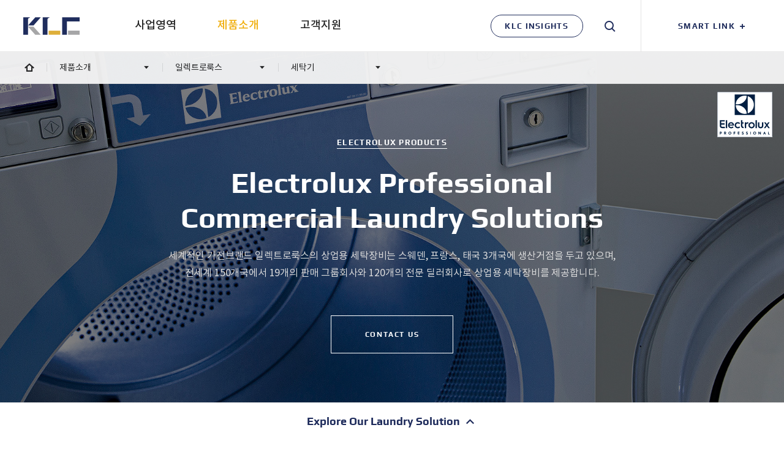

--- FILE ---
content_type: text/html; charset=UTF-8
request_url: https://korealaundry.com/%EC%A0%9C%ED%92%88%EC%86%8C%EA%B0%9C/%EC%9D%BC%EB%A0%89%ED%8A%B8%EB%A1%9C%EB%A3%A9%EC%8A%A4/%EC%84%B8%ED%83%81%EA%B8%B0/
body_size: 48499
content:

<!DOCTYPE html>
<html lang="ko-KR" class="">

<head>
    <meta http-equiv="X-UA-Compatible" content="IE=edge">
    <meta charset="utf-8" />
    <meta name="format-detection" content="telephone=no" />
    <meta name="viewport" content="width=device-width, initial-scale=1" />

    <link rel="icon" type="icon/x-image" sizes="32x32 192x192" href="https://korealaundry.com/wp-content/themes/klc/images/favicon-192.png">
    <link rel="apple-touch-icon" href="https://korealaundry.com/wp-content/themes/klc/images/favicon-180.png" />
    <link rel="apple-touch-icon-precomposed" href="https://korealaundry.com/wp-content/themes/klc/images/favicon-180.png">
    <meta name="msapplication-TileImage" content="https://korealaundry.com/wp-content/themes/klc/images/favicon-270.png" />

	<!-- Google tag (gtag.js) -->
    <script async src="https://www.googletagmanager.com/gtag/js?id=G-HPMSQ3BRBX"></script>
    <script>
    window.dataLayer = window.dataLayer || [];
    function gtag(){dataLayer.push(arguments);}
    gtag('js', new Date());
    gtag('config', 'G-HPMSQ3BRBX');
    </script>

        <title>세탁기 | KLC 코리아런드리</title>
    <meta name="description" content="차별화된 기술력과 철저한 장비 관리능력, 세탁 사업의 선두주자의 역할로 진정한 고객 감동과 함께 고객사의 비즈니스에 최적화된 런드리 서비스를 제공합니다." />
    <meta name="keywords" content="KLC" />
                <meta property="og:locale" content="ko_KR" />
            <meta property="og:site_name" content="KLC 코리아런드리" />
            <meta property="og:url" content="https://korealaundry.com/제품소개/일렉트로룩스/세탁기/"/>
            <meta property="og:type" content="website" />
            <meta property="og:title" content="세탁기 | KLC 코리아런드리" />
            <meta property="og:description" content="차별화된 기술력과 철저한 장비 관리능력, 세탁 사업의 선두주자의 역할로 진정한 고객 감동과 함께 고객사의 비즈니스에 최적화된 런드리 서비스를 제공합니다." />
            <meta property="og:image" content="https://korealaundry.com/wp-content/uploads/2019/07/klc-og.jpg" />

            
                        <meta name="twitter:title" content="세탁기 | KLC 코리아런드리" />
            <meta name="twitter:description" content="차별화된 기술력과 철저한 장비 관리능력, 세탁 사업의 선두주자의 역할로 진정한 고객 감동과 함께 고객사의 비즈니스에 최적화된 런드리 서비스를 제공합니다." />
            <meta name="twitter:image" content="https://korealaundry.com/wp-content/uploads/2019/07/klc-og.jpg" />

            <script src="https://korealaundry.com/wp-content/themes/klc/js/vendors/browser-selector.js"></script><link rel='stylesheet' id='wp-block-library-css'  href='https://korealaundry.com/wp-includes/css/dist/block-library/style.min.css?ver=5.2.23' type='text/css' media='all' />
<link rel='stylesheet' id='font-css'  href='https://korealaundry.com/wp-content/themes/klc/css/font.css?ver=1.0.58' type='text/css' media='all' />
<link rel='stylesheet' id='magnific-popup-css'  href='https://korealaundry.com/wp-content/themes/klc/css/vendors/popup/magnific-popup.css?ver=1.1.0' type='text/css' media='all' />
<link rel='stylesheet' id='magnific-popup-motion-css'  href='https://korealaundry.com/wp-content/themes/klc/css/vendors/popup/magnific-popup-motion.css?ver=1.1.0' type='text/css' media='all' />
<link rel='stylesheet' id='selectric-css'  href='https://korealaundry.com/wp-content/themes/klc/css/vendors/select/selectric.css?ver=1.10.1' type='text/css' media='all' />
<link rel='stylesheet' id='icheck-css'  href='https://korealaundry.com/wp-content/themes/klc/css/vendors/icheck/minimal.css?ver=1.0.2' type='text/css' media='all' />
<link rel='stylesheet' id='slick-css'  href='https://korealaundry.com/wp-content/themes/klc/css/vendors/slider/slick/slick.css?ver=1.6.0' type='text/css' media='all' />
<link rel='stylesheet' id='swiper-css'  href='https://korealaundry.com/wp-content/themes/klc/css/vendors/slider/swiper/swiper.min.css?ver=4.4.6' type='text/css' media='all' />
<link rel='stylesheet' id='fullpage-css'  href='https://korealaundry.com/wp-content/themes/klc/css/vendors/fullpage/jquery.fullPage.css?ver=2.9.4' type='text/css' media='all' />
<link rel='stylesheet' id='variables-css'  href='https://korealaundry.com/wp-content/themes/klc/css/var.css?ver=1.0.58' type='text/css' media='all' />
<link rel='stylesheet' id='reset-css'  href='https://korealaundry.com/wp-content/themes/klc/css/reset.css?ver=1.0.58' type='text/css' media='all' />
<link rel='stylesheet' id='layout-css'  href='https://korealaundry.com/wp-content/themes/klc/css/layout.css?ver=1.0.58' type='text/css' media='all' />
<link rel='stylesheet' id='jt-strap-css'  href='https://korealaundry.com/wp-content/themes/klc/css/jt-strap.css?ver=1.0.58' type='text/css' media='all' />
<link rel='stylesheet' id='style-css'  href='https://korealaundry.com/wp-content/themes/klc/style.css?ver=1.0.58' type='text/css' media='all' />
<link rel='stylesheet' id='main-css'  href='https://korealaundry.com/wp-content/themes/klc/css/main.css?ver=1.0.58' type='text/css' media='all' />
<link rel='stylesheet' id='sub-business-css'  href='https://korealaundry.com/wp-content/themes/klc/css/sub-business.css?ver=1.0.58' type='text/css' media='all' />
<link rel='stylesheet' id='sub-product-css'  href='https://korealaundry.com/wp-content/themes/klc/css/sub-product.css?ver=1.0.58' type='text/css' media='all' />
<link rel='stylesheet' id='sub-cs-css'  href='https://korealaundry.com/wp-content/themes/klc/css/sub-cs.css?ver=1.0.58' type='text/css' media='all' />
<link rel='stylesheet' id='sub-insights-css'  href='https://korealaundry.com/wp-content/themes/klc/css/sub-insights.css?ver=1.0.58' type='text/css' media='all' />
<link rel='stylesheet' id='motion-css'  href='https://korealaundry.com/wp-content/themes/klc/css/motion.css?ver=1.0.58' type='text/css' media='all' />
<link rel='stylesheet' id='rwd-strap-css'  href='https://korealaundry.com/wp-content/themes/klc/css/rwd-strap.css?ver=1.0.58' type='text/css' media='all' />
<link rel='stylesheet' id='rwd-layout-css'  href='https://korealaundry.com/wp-content/themes/klc/css/rwd-layout.css?ver=1.0.58' type='text/css' media='all' />
<link rel='stylesheet' id='rwd-main-css'  href='https://korealaundry.com/wp-content/themes/klc/css/rwd-main.css?ver=1.0.58' type='text/css' media='all' />
<link rel='stylesheet' id='rwd-business-css'  href='https://korealaundry.com/wp-content/themes/klc/css/rwd-business.css?ver=1.0.58' type='text/css' media='all' />
<link rel='stylesheet' id='rwd-product-css'  href='https://korealaundry.com/wp-content/themes/klc/css/rwd-product.css?ver=1.0.58' type='text/css' media='all' />
<link rel='stylesheet' id='rwd-cs-css'  href='https://korealaundry.com/wp-content/themes/klc/css/rwd-cs.css?ver=1.0.58' type='text/css' media='all' />
<link rel='stylesheet' id='rwd-insights-css'  href='https://korealaundry.com/wp-content/themes/klc/css/rwd-insights.css?ver=1.0.58' type='text/css' media='all' />
<!--[if lte IE 9]>
<link rel='stylesheet' id='ie9-css'  href='https://korealaundry.com/wp-content/themes/klc/css/ie9.css?ver=1.0.58' type='text/css' media='all' />
<![endif]-->
<script>if (document.location.protocol != "https:") {document.location = document.URL.replace(/^http:/i, "https:");}</script><script type='text/javascript' src='https://korealaundry.com/wp-includes/js/jquery/jquery.js?ver=1.12.4-wp'></script>
<script type='text/javascript' src='https://korealaundry.com/wp-includes/js/jquery/jquery-migrate.min.js?ver=1.4.1'></script>
<script type='text/javascript' src='https://korealaundry.com/wp-content/themes/klc/js/vendors/motion/skrollr.min.js?ver=0.6.30'></script>
<script type='text/javascript' src='https://korealaundry.com/wp-content/themes/klc/js/vendors/greensock/SplitTextmin.js?ver=1.0'></script>
<script type='text/javascript' src='https://korealaundry.com/wp-content/themes/klc/js/vendors/jquery/jquery.requestAnimationFrame.min.js?ver=0.1.2'></script>
<script type='text/javascript' src='https://korealaundry.com/wp-content/themes/klc/js/vendors/greensock/DrawSVGPlugin.min.js?ver=0.1.5'></script>
<script type='text/javascript' src='https://korealaundry.com/wp-content/themes/klc/js/vendors/spidoche/spidocheScaler.min.js?ver=1.2.3'></script>
<link rel='https://api.w.org/' href='https://korealaundry.com/wp-json/' />
<link rel="canonical" href="https://korealaundry.com/제품소개/일렉트로룩스/세탁기/" />
<link rel='shortlink' href='https://korealaundry.com/?p=81' />
<link rel="alternate" type="application/json+oembed" href="https://korealaundry.com/wp-json/oembed/1.0/embed?url=https%3A%2F%2Fkorealaundry.com%2F%EC%A0%9C%ED%92%88%EC%86%8C%EA%B0%9C%2F%EC%9D%BC%EB%A0%89%ED%8A%B8%EB%A1%9C%EB%A3%A9%EC%8A%A4%2F%EC%84%B8%ED%83%81%EA%B8%B0%2F" />
<link rel="alternate" type="text/xml+oembed" href="https://korealaundry.com/wp-json/oembed/1.0/embed?url=https%3A%2F%2Fkorealaundry.com%2F%EC%A0%9C%ED%92%88%EC%86%8C%EA%B0%9C%2F%EC%9D%BC%EB%A0%89%ED%8A%B8%EB%A1%9C%EB%A3%A9%EC%8A%A4%2F%EC%84%B8%ED%83%81%EA%B8%B0%2F&#038;format=xml" />

	<!-- Google Global site tag (gtag.js) - Google Ads: 863297435 -->
	<script async src="https://www.googletagmanager.com/gtag/js?id=AW-863297435"></script>
	<script>
	  window.dataLayer = window.dataLayer || [];
	  function gtag(){dataLayer.push(arguments);}
	  gtag('js', new Date());

	  gtag('config', 'AW-863297435');
	</script>
</head>

<body data-rsssl=1 class="page-template page-template-sub page-template-product-list page-template-subproduct-list-php page page-id-81 page-child parent-pageid-72">

	
    <div id="skip">
        <a href="#main">메인 콘텐츠 바로가기</a>
    </div><!-- #skip -->

    <header id="header">
        <div class="header_wrap">
            <div id="logo">
                <a href="https://korealaundry.com">
                    <svg version="1.1" id="logo_svg" class="logo_svg" xmlns="http://www.w3.org/2000/svg" xmlns:xlink="http://www.w3.org/1999/xlink" x="0px" y="0px"
	 width="91.475px" height="28.305px" viewBox="0 0 91.475 28.305" enable-background="new 0 0 91.475 28.305" xml:space="preserve" focusable="false">
<path id="logo_svg_path_01" fill="#DEAF3A" d="M41.208,21.703h18.836v6.562H41.208V21.703z"/>
<path id="logo_svg_path_02" fill="#A6A6A7" d="M19.419,28.299L7.745,15.1h8.821l11.734,13.199H19.419z M72.754,28.305h18.721v-6.645H72.754V28.305z"/>
<path id="logo_svg_path_03" fill="#1F2D5D" d="M10.769,0c0,0,0.083,0.777-0.524,0.865C8.038,1.186,7.646,2.425,7.646,4.43v23.834H0V0h7.3h0.346H10.769z
	 M16.625,13.256L28.3,0.057h-8.821L7.744,13.256H16.625z M39.304,0h-0.346h-7.3v28.264h7.646V4.43c0-2.005,0.392-3.244,2.599-3.565
	C42.51,0.777,42.426,0,42.426,0H39.304z M91.475,0.068H70.852h-1.378h-6.236v28.231h7.614V9.407v-1.83V6.713h20.623V0.068z"/>
</svg>
                    <span class="sr_only">KLC</span>
                </a>
            </div><!-- #logo -->

            <nav class="menu_container">
                <ul id="menu" class="menu"><li id="nav-menu-item-30" class="main-menu-item  menu-item-even menu-item-depth-0 menu-item menu-item-type-post_type menu-item-object-page menu-item-has-children"><a href="https://korealaundry.com/사업영역/" class="menu-link main-menu-link"><span>사업영역</span></a>
<ul class="sub-menu menu-odd  menu-depth-1">
	<li id="nav-menu-item-4373" class="sub-menu-item  menu-item-odd menu-item-depth-1 view_all menu-item menu-item-type-post_type menu-item-object-page"><a href="https://korealaundry.com/사업영역/전체/" class="menu-link sub-menu-link"><span>전체</span></a></li>
	<li id="nav-menu-item-48" class="sub-menu-item  menu-item-odd menu-item-depth-1 menu-item menu-item-type-post_type menu-item-object-page menu-item-has-children"><a href="https://korealaundry.com/사업영역/멀티하우징/" class="menu-link sub-menu-link"><span>멀티하우징</span></a><div class="menu_banner">
<div class="menu_banner_inner">
<a href="https://korealaundry.com/사업/아파트">
<div class="menu_banner_img">
<img src=" https://korealaundry.com/wp-content/uploads/2019/09/gnb-banner-multihousing.jpg " alt=" 멀티하우징 " />
</div><!-- .menu_banner_img -->
<div class="menu_banner_text">
<b>멀티하우징</b>
<p> 공간의 가치를 더하는<br />
아파트 세탁 솔루션 </p>
<span><i class="sr_only">바로가기</i></span>
</div><!-- .menu_banner_text -->
</a>
</div><!-- .menu_banner_inner -->
</div><!-- .menu_banner -->

	<ul class="sub-menu menu-even sub-sub-menu menu-depth-2">
		<li id="nav-menu-item-1611" class="sub-menu-item sub-sub-menu-item menu-item-even menu-item-depth-2 view_all menu-item menu-item-type-post_type menu-item-object-page"><a href="https://korealaundry.com/사업영역/멀티하우징/" class="menu-link sub-menu-link"><span>전체</span></a></li>
		<li id="nav-menu-item-1385" class="sub-menu-item sub-sub-menu-item menu-item-even menu-item-depth-2 menu-item menu-item-type-post_type menu-item-object-business"><a href="https://korealaundry.com/사업/아파트/" class="menu-link sub-menu-link"><span>아파트</span></a></li>
		<li id="nav-menu-item-1395" class="sub-menu-item sub-sub-menu-item menu-item-even menu-item-depth-2 menu-item menu-item-type-post_type menu-item-object-business"><a href="https://korealaundry.com/사업/주상복합/" class="menu-link sub-menu-link"><span>주상복합(오피스텔)</span></a></li>
		<li id="nav-menu-item-1394" class="sub-menu-item sub-sub-menu-item menu-item-even menu-item-depth-2 menu-item menu-item-type-post_type menu-item-object-business"><a href="https://korealaundry.com/사업/셰어하우스/" class="menu-link sub-menu-link"><span>쉐어하우스</span></a></li>
		<li id="nav-menu-item-1393" class="sub-menu-item sub-sub-menu-item menu-item-even menu-item-depth-2 menu-item menu-item-type-post_type menu-item-object-business"><a href="https://korealaundry.com/사업/게스트하우스/" class="menu-link sub-menu-link"><span>게스트하우스</span></a></li>
		<li id="nav-menu-item-1392" class="sub-menu-item sub-sub-menu-item menu-item-even menu-item-depth-2 menu-item menu-item-type-post_type menu-item-object-business"><a href="https://korealaundry.com/사업/따복하우스/" class="menu-link sub-menu-link"><span>행복주택(따복하우스)</span></a></li>
		<li id="nav-menu-item-1396" class="sub-menu-item sub-sub-menu-item menu-item-even menu-item-depth-2 menu-item menu-item-type-post_type menu-item-object-business"><a href="https://korealaundry.com/사업/공동주거시설/" class="menu-link sub-menu-link"><span>공동주거시설</span></a></li>
	</ul>
</li>
	<li id="nav-menu-item-47" class="sub-menu-item  menu-item-odd menu-item-depth-1 menu-item menu-item-type-post_type menu-item-object-page menu-item-has-children"><a href="https://korealaundry.com/사업영역/상업용/" class="menu-link sub-menu-link"><span>상업용/OPL</span></a><div class="menu_banner">
<div class="menu_banner_inner">
<a href="https://korealaundry.com/사업/병의원/">
<div class="menu_banner_img">
<img src=" https://korealaundry.com/wp-content/uploads/2019/09/gnb-banner-commerciallaundry.jpg " alt=" 상업용/OPL " />
</div><!-- .menu_banner_img -->
<div class="menu_banner_text">
<b>상업용/OPL</b>
<p> 위생 안전을 생각하는<br />
병/의원 세탁 솔루션 </p>
<span><i class="sr_only">바로가기</i></span>
</div><!-- .menu_banner_text -->
</a>
</div><!-- .menu_banner_inner -->
</div><!-- .menu_banner -->

	<ul class="sub-menu menu-even sub-sub-menu menu-depth-2">
		<li id="nav-menu-item-1580" class="sub-menu-item sub-sub-menu-item menu-item-even menu-item-depth-2 view_all menu-item menu-item-type-post_type menu-item-object-page"><a href="https://korealaundry.com/사업영역/상업용/" class="menu-link sub-menu-link"><span>전체</span></a></li>
		<li id="nav-menu-item-1415" class="sub-menu-item sub-sub-menu-item menu-item-even menu-item-depth-2 menu-item menu-item-type-post_type menu-item-object-business"><a href="https://korealaundry.com/사업/호텔/" class="menu-link sub-menu-link"><span>호텔</span></a></li>
		<li id="nav-menu-item-3658" class="sub-menu-item sub-sub-menu-item menu-item-even menu-item-depth-2 menu-item menu-item-type-post_type menu-item-object-business"><a href="https://korealaundry.com/사업/모텔/" class="menu-link sub-menu-link"><span>모텔</span></a></li>
		<li id="nav-menu-item-1413" class="sub-menu-item sub-sub-menu-item menu-item-even menu-item-depth-2 menu-item menu-item-type-post_type menu-item-object-business"><a href="https://korealaundry.com/사업/세탁공장/" class="menu-link sub-menu-link"><span>세탁공장</span></a></li>
		<li id="nav-menu-item-1412" class="sub-menu-item sub-sub-menu-item menu-item-even menu-item-depth-2 only_mob menu-item menu-item-type-post_type menu-item-object-business"><a href="https://korealaundry.com/사업/병의원/" class="menu-link sub-menu-link"><span>병/의원</span></a></li>
		<li id="nav-menu-item-1411" class="sub-menu-item sub-sub-menu-item menu-item-even menu-item-depth-2 menu-item menu-item-type-post_type menu-item-object-business"><a href="https://korealaundry.com/사업/레스토랑/" class="menu-link sub-menu-link"><span>레스토랑</span></a></li>
		<li id="nav-menu-item-1410" class="sub-menu-item sub-sub-menu-item menu-item-even menu-item-depth-2 menu-item menu-item-type-post_type menu-item-object-business"><a href="https://korealaundry.com/사업/요양원-헬스케어/" class="menu-link sub-menu-link"><span>요양원&#038;헬스케어</span></a></li>
		<li id="nav-menu-item-1409" class="sub-menu-item sub-sub-menu-item menu-item-even menu-item-depth-2 menu-item menu-item-type-post_type menu-item-object-business"><a href="https://korealaundry.com/사업/스파사우나미용실/" class="menu-link sub-menu-link"><span>스파&#038;사우나&#038;미용실</span></a></li>
		<li id="nav-menu-item-3064" class="sub-menu-item sub-sub-menu-item menu-item-even menu-item-depth-2 menu-item menu-item-type-post_type menu-item-object-business"><a href="https://korealaundry.com/사업/소방서/" class="menu-link sub-menu-link"><span>소방서</span></a></li>
		<li id="nav-menu-item-1407" class="sub-menu-item sub-sub-menu-item menu-item-even menu-item-depth-2 menu-item menu-item-type-post_type menu-item-object-business"><a href="https://korealaundry.com/사업/기숙사/" class="menu-link sub-menu-link"><span>기숙사</span></a></li>
	</ul>
</li>
	<li id="nav-menu-item-46" class="sub-menu-item  menu-item-odd menu-item-depth-1 menu-item menu-item-type-post_type menu-item-object-page menu-item-has-children"><a href="https://korealaundry.com/사업영역/셀프빨래방/" class="menu-link sub-menu-link"><span>셀프빨래방</span></a><div class="menu_banner">
<div class="menu_banner_inner">
<a href="https://korealaundry.com/사업/워시엔조이">
<div class="menu_banner_img">
<img src=" https://korealaundry.com/wp-content/uploads/2019/09/gnb-banner-selflaundry.jpg " alt=" 셀프빨래방 " />
</div><!-- .menu_banner_img -->
<div class="menu_banner_text">
<b>셀프빨래방</b>
<p> No.1 빨래방은 다릅니다<br />
워시엔조이 </p>
<span><i class="sr_only">바로가기</i></span>
</div><!-- .menu_banner_text -->
</a>
</div><!-- .menu_banner_inner -->
</div><!-- .menu_banner -->

	<ul class="sub-menu menu-even sub-sub-menu menu-depth-2">
		<li id="nav-menu-item-1397" class="sub-menu-item sub-sub-menu-item menu-item-even menu-item-depth-2 view_all menu-item menu-item-type-post_type menu-item-object-page"><a href="https://korealaundry.com/사업영역/셀프빨래방/" class="menu-link sub-menu-link"><span>전체</span></a></li>
		<li id="nav-menu-item-1423" class="sub-menu-item sub-sub-menu-item menu-item-even menu-item-depth-2 menu-item menu-item-type-post_type menu-item-object-business"><a href="https://korealaundry.com/사업/워시엔조이/" class="menu-link sub-menu-link"><span>워시엔조이</span></a></li>
		<li id="nav-menu-item-1422" class="sub-menu-item sub-sub-menu-item menu-item-even menu-item-depth-2 menu-item menu-item-type-post_type menu-item-object-business"><a href="https://korealaundry.com/사업/워시엔조이라운지/" class="menu-link sub-menu-link"><span>워시엔조이 라운지</span></a></li>
		<li id="nav-menu-item-1421" class="sub-menu-item sub-sub-menu-item menu-item-even menu-item-depth-2 menu-item menu-item-type-post_type menu-item-object-business"><a href="https://korealaundry.com/사업/런드리파크/" class="menu-link sub-menu-link"><span>런드리파크</span></a></li>
		<li id="nav-menu-item-5881" class="sub-menu-item sub-sub-menu-item menu-item-even menu-item-depth-2 menu-item menu-item-type-post_type menu-item-object-business"><a href="https://korealaundry.com/사업/어반런드렛/" class="menu-link sub-menu-link"><span>어반런드렛</span></a></li>
		<li id="nav-menu-item-6782" class="sub-menu-item sub-sub-menu-item menu-item-even menu-item-depth-2 menu-item menu-item-type-post_type menu-item-object-business"><a href="https://korealaundry.com/사업/다우니런드리/" class="menu-link sub-menu-link"><span>다우니런드리</span></a></li>
		<li id="nav-menu-item-6783" class="sub-menu-item sub-sub-menu-item menu-item-even menu-item-depth-2 menu-item menu-item-type-post_type menu-item-object-business"><a href="https://korealaundry.com/사업/런드리플립플랍/" class="menu-link sub-menu-link"><span>런드리플립플랍</span></a></li>
		<li id="nav-menu-item-5124" class="sub-menu-item sub-sub-menu-item menu-item-even menu-item-depth-2 menu-item menu-item-type-post_type menu-item-object-business"><a href="https://korealaundry.com/사업/커스텀-브랜드/" class="menu-link sub-menu-link"><span>커스텀 브랜드</span></a></li>
	</ul>
</li>
</ul>
</li>
<li id="nav-menu-item-33" class="main-menu-item  menu-item-even menu-item-depth-0 menu-item menu-item-type-post_type menu-item-object-page current-page-ancestor current-menu-ancestor current_page_ancestor menu-item-has-children"><a href="https://korealaundry.com/제품소개/" class="menu-link main-menu-link"><span>제품소개</span></a>
<ul class="sub-menu menu-odd  menu-depth-1">
	<li id="nav-menu-item-4375" class="sub-menu-item  menu-item-odd menu-item-depth-1 view_all menu-item menu-item-type-post_type menu-item-object-page"><a href="https://korealaundry.com/제품소개/전체/" class="menu-link sub-menu-link"><span>전체</span></a></li>
	<li id="nav-menu-item-77" class="sub-menu-item  menu-item-odd menu-item-depth-1 menu-item menu-item-type-post_type menu-item-object-page current-page-ancestor current-menu-ancestor current-menu-parent current-page-parent current_page_parent current_page_ancestor menu-item-has-children"><a href="https://korealaundry.com/제품소개/일렉트로룩스/" class="menu-link sub-menu-link"><span>일렉트로룩스</span></a><div class="menu_banner">
<div class="menu_banner_inner">
<a href="https://korealaundry.com/제품/wh6-6lac-일렉트로룩스-웻크리닝/">
<div class="menu_banner_img">
<img src=" https://korealaundry.com/wp-content/uploads/2019/09/gnb-banner-electrolux-02.jpg " alt=" 일렉트로룩스 " />
</div><!-- .menu_banner_img -->
<div class="menu_banner_text">
<b>일렉트로룩스</b>
<p> 물로 드라이클리닝하는<br />
신개념 세탁 솔루션 </p>
<span><i class="sr_only">바로가기</i></span>
</div><!-- .menu_banner_text -->
</a>
</div><!-- .menu_banner_inner -->
</div><!-- .menu_banner -->

	<ul class="sub-menu menu-even sub-sub-menu menu-depth-2">
		<li id="nav-menu-item-1619" class="sub-menu-item sub-sub-menu-item menu-item-even menu-item-depth-2 view_all menu-item menu-item-type-post_type menu-item-object-page current-page-ancestor current-page-parent"><a href="https://korealaundry.com/제품소개/일렉트로룩스/" class="menu-link sub-menu-link"><span>전체</span></a></li>
		<li id="nav-menu-item-102" class="sub-menu-item sub-sub-menu-item menu-item-even menu-item-depth-2 menu-item menu-item-type-post_type menu-item-object-page current-menu-item page_item page-item-81 current_page_item"><a href="https://korealaundry.com/제품소개/일렉트로룩스/세탁기/" class="menu-link sub-menu-link"><span>세탁기</span></a></li>
		<li id="nav-menu-item-101" class="sub-menu-item sub-sub-menu-item menu-item-even menu-item-depth-2 menu-item menu-item-type-post_type menu-item-object-page"><a href="https://korealaundry.com/제품소개/일렉트로룩스/건조기/" class="menu-link sub-menu-link"><span>건조기</span></a></li>
		<li id="nav-menu-item-100" class="sub-menu-item sub-sub-menu-item menu-item-even menu-item-depth-2 menu-item menu-item-type-post_type menu-item-object-page"><a href="https://korealaundry.com/제품소개/일렉트로룩스/배리어/" class="menu-link sub-menu-link"><span>배리어</span></a></li>
		<li id="nav-menu-item-99" class="sub-menu-item sub-sub-menu-item menu-item-even menu-item-depth-2 menu-item menu-item-type-post_type menu-item-object-page"><a href="https://korealaundry.com/제품소개/일렉트로룩스/웻크리닝/" class="menu-link sub-menu-link"><span>웻크리닝</span></a></li>
		<li id="nav-menu-item-98" class="sub-menu-item sub-sub-menu-item menu-item-even menu-item-depth-2 menu-item menu-item-type-post_type menu-item-object-page"><a href="https://korealaundry.com/제품소개/일렉트로룩스/하이스핀/" class="menu-link sub-menu-link"><span>하이스핀</span></a></li>
		<li id="nav-menu-item-97" class="sub-menu-item sub-sub-menu-item menu-item-even menu-item-depth-2 menu-item menu-item-type-post_type menu-item-object-page"><a href="https://korealaundry.com/제품소개/일렉트로룩스/아이로너/" class="menu-link sub-menu-link"><span>아이로너</span></a></li>
		<li id="nav-menu-item-3727" class="sub-menu-item sub-sub-menu-item menu-item-even menu-item-depth-2 only_mob menu-item menu-item-type-post_type menu-item-object-page"><a href="https://korealaundry.com/제품소개/일렉트로룩스/레그세이프레스/" class="menu-link sub-menu-link"><span>레그세이프레스</span></a></li>
		<li id="nav-menu-item-3729" class="sub-menu-item sub-sub-menu-item menu-item-even menu-item-depth-2 only_mob menu-item menu-item-type-post_type menu-item-object-page"><a href="https://korealaundry.com/제품소개/일렉트로룩스/폼피니셔/" class="menu-link sub-menu-link"><span>폼피니셔</span></a></li>
		<li id="nav-menu-item-96" class="sub-menu-item sub-sub-menu-item menu-item-even menu-item-depth-2 menu-item menu-item-type-post_type menu-item-object-page"><a href="https://korealaundry.com/제품소개/일렉트로룩스/셔츠피니셔/" class="menu-link sub-menu-link"><span>셔츠피니셔</span></a></li>
		<li id="nav-menu-item-3196" class="sub-menu-item sub-sub-menu-item menu-item-even menu-item-depth-2 menu-item menu-item-type-post_type menu-item-object-page"><a href="https://korealaundry.com/제품소개/일렉트로룩스/프레스/" class="menu-link sub-menu-link"><span>프레스</span></a></li>
		<li id="nav-menu-item-3655" class="sub-menu-item sub-sub-menu-item menu-item-even menu-item-depth-2 only_mob menu-item menu-item-type-post_type menu-item-object-page"><a href="https://korealaundry.com/제품소개/일렉트로룩스/트라우져토퍼/" class="menu-link sub-menu-link"><span>트라우져토퍼</span></a></li>
		<li id="nav-menu-item-3654" class="sub-menu-item sub-sub-menu-item menu-item-even menu-item-depth-2 only_mob menu-item menu-item-type-post_type menu-item-object-page"><a href="https://korealaundry.com/제품소개/일렉트로룩스/아이로닝테이블/" class="menu-link sub-menu-link"><span>아이로닝테이블</span></a></li>
		<li id="nav-menu-item-3653" class="sub-menu-item sub-sub-menu-item menu-item-even menu-item-depth-2 only_mob menu-item menu-item-type-post_type menu-item-object-page"><a href="https://korealaundry.com/제품소개/일렉트로룩스/스파팅테이블/" class="menu-link sub-menu-link"><span>스파팅테이블</span></a></li>
	</ul>
</li>
	<li id="nav-menu-item-135" class="sub-menu-item  menu-item-odd menu-item-depth-1 menu-item menu-item-type-post_type menu-item-object-page menu-item-has-children"><a href="https://korealaundry.com/제품소개/밀레/" class="menu-link sub-menu-link"><span>밀레</span></a><div class="menu_banner">
<div class="menu_banner_inner">
<a href="https://korealaundry.com/제품/pw6321-밀레-세탁기/">
<div class="menu_banner_img">
<img src=" https://korealaundry.com/wp-content/uploads/2019/09/gnb-banner-miele.jpg " alt=" 밀레 " />
</div><!-- .menu_banner_img -->
<div class="menu_banner_text">
<b>밀레</b>
<p> 120년 전통 <br />
독일 명품 가전 브랜드 </p>
<span><i class="sr_only">바로가기</i></span>
</div><!-- .menu_banner_text -->
</a>
</div><!-- .menu_banner_inner -->
</div><!-- .menu_banner -->

	<ul class="sub-menu menu-even sub-sub-menu menu-depth-2">
		<li id="nav-menu-item-1472" class="sub-menu-item sub-sub-menu-item menu-item-even menu-item-depth-2 view_all menu-item menu-item-type-post_type menu-item-object-page"><a href="https://korealaundry.com/제품소개/밀레/" class="menu-link sub-menu-link"><span>전체</span></a></li>
		<li id="nav-menu-item-1471" class="sub-menu-item sub-sub-menu-item menu-item-even menu-item-depth-2 menu-item menu-item-type-post_type menu-item-object-page"><a href="https://korealaundry.com/제품소개/밀레/세탁기/" class="menu-link sub-menu-link"><span>세탁기</span></a></li>
		<li id="nav-menu-item-1470" class="sub-menu-item sub-sub-menu-item menu-item-even menu-item-depth-2 menu-item menu-item-type-post_type menu-item-object-page"><a href="https://korealaundry.com/제품소개/밀레/건조기/" class="menu-link sub-menu-link"><span>건조기</span></a></li>
	</ul>
</li>
	<li id="nav-menu-item-6779" class="sub-menu-item  menu-item-odd menu-item-depth-1 menu-item menu-item-type-post_type menu-item-object-page menu-item-has-children"><a href="https://korealaundry.com/제품소개/삼성/" class="menu-link sub-menu-link"><span>삼성</span></a><div class="menu_banner">
<div class="menu_banner_inner">
<a href="https://korealaundry.com/제품/wf17m9100kg-삼성-세탁기/">
<div class="menu_banner_img">
<img src=" https://korealaundry.com/wp-content/uploads/2019/09/gnb-banner-samsung.jpg " alt=" 삼성 " />
</div><!-- .menu_banner_img -->
<div class="menu_banner_text">
<b>삼성</b>
<p> 삼성이 개발한<br />
상업용 런드리 시스템 </p>
<span><i class="sr_only">바로가기</i></span>
</div><!-- .menu_banner_text -->
</a>
</div><!-- .menu_banner_inner -->
</div><!-- .menu_banner -->

	<ul class="sub-menu menu-even sub-sub-menu menu-depth-2">
		<li id="nav-menu-item-6780" class="sub-menu-item sub-sub-menu-item menu-item-even menu-item-depth-2 menu-item menu-item-type-post_type menu-item-object-page"><a href="https://korealaundry.com/제품소개/삼성/세탁기/" class="menu-link sub-menu-link"><span>세탁기</span></a></li>
		<li id="nav-menu-item-6781" class="sub-menu-item sub-sub-menu-item menu-item-even menu-item-depth-2 menu-item menu-item-type-post_type menu-item-object-page"><a href="https://korealaundry.com/제품소개/삼성/건조기/" class="menu-link sub-menu-link"><span>건조기</span></a></li>
	</ul>
</li>
	<li id="nav-menu-item-133" class="sub-menu-item  menu-item-odd menu-item-depth-1 menu-item menu-item-type-post_type menu-item-object-page menu-item-has-children"><a href="https://korealaundry.com/제품소개/lg/" class="menu-link sub-menu-link"><span>LG</span></a><div class="menu_banner">
<div class="menu_banner_inner">
<a href="https://korealaundry.com/사업/따복하우스">
<div class="menu_banner_img">
<img src=" https://korealaundry.com/wp-content/uploads/2019/09/gnb-banner-lg-2.jpg " alt=" LG " />
</div><!-- .menu_banner_img -->
<div class="menu_banner_text">
<b>LG</b>
<p> 경기도 따복하우스에 최적화된<br />
세탁 솔루션 </p>
<span><i class="sr_only">바로가기</i></span>
</div><!-- .menu_banner_text -->
</a>
</div><!-- .menu_banner_inner -->
</div><!-- .menu_banner -->

	<ul class="sub-menu menu-even sub-sub-menu menu-depth-2">
		<li id="nav-menu-item-1474" class="sub-menu-item sub-sub-menu-item menu-item-even menu-item-depth-2 view_all menu-item menu-item-type-post_type menu-item-object-page"><a href="https://korealaundry.com/제품소개/lg/" class="menu-link sub-menu-link"><span>전체</span></a></li>
		<li id="nav-menu-item-1514" class="sub-menu-item sub-sub-menu-item menu-item-even menu-item-depth-2 menu-item menu-item-type-post_type menu-item-object-page"><a href="https://korealaundry.com/제품소개/lg/세탁기/" class="menu-link sub-menu-link"><span>세탁기</span></a></li>
		<li id="nav-menu-item-1513" class="sub-menu-item sub-sub-menu-item menu-item-even menu-item-depth-2 menu-item menu-item-type-post_type menu-item-object-page"><a href="https://korealaundry.com/제품소개/lg/건조기/" class="menu-link sub-menu-link"><span>건조기</span></a></li>
	</ul>
</li>
	<li id="nav-menu-item-134" class="sub-menu-item  menu-item-odd menu-item-depth-1 menu-item menu-item-type-post_type menu-item-object-page menu-item-has-children"><a href="https://korealaundry.com/제품소개/덱스터/" class="menu-link sub-menu-link"><span>덱스터</span></a><div class="menu_banner">
<div class="menu_banner_inner">
<a href="https://korealaundry.com/제품/t-30x2-stack-덱스터-건조기/">
<div class="menu_banner_img">
<img src=" https://korealaundry.com/wp-content/uploads/2019/09/gnb-banner-dexter.jpg " alt=" 덱스터 " />
</div><!-- .menu_banner_img -->
<div class="menu_banner_text">
<b>덱스터</b>
<p> 견고한 내구성은 기본,<br />
120년 전통의 세탁장비 </p>
<span><i class="sr_only">바로가기</i></span>
</div><!-- .menu_banner_text -->
</a>
</div><!-- .menu_banner_inner -->
</div><!-- .menu_banner -->

	<ul class="sub-menu menu-even sub-sub-menu menu-depth-2">
		<li id="nav-menu-item-1475" class="sub-menu-item sub-sub-menu-item menu-item-even menu-item-depth-2 view_all menu-item menu-item-type-post_type menu-item-object-page"><a href="https://korealaundry.com/제품소개/덱스터/" class="menu-link sub-menu-link"><span>전체</span></a></li>
		<li id="nav-menu-item-3241" class="sub-menu-item sub-sub-menu-item menu-item-even menu-item-depth-2 menu-item menu-item-type-post_type menu-item-object-page"><a href="https://korealaundry.com/제품소개/덱스터/세탁기/" class="menu-link sub-menu-link"><span>세탁기</span></a></li>
		<li id="nav-menu-item-1521" class="sub-menu-item sub-sub-menu-item menu-item-even menu-item-depth-2 menu-item menu-item-type-post_type menu-item-object-page"><a href="https://korealaundry.com/제품소개/덱스터/건조기/" class="menu-link sub-menu-link"><span>건조기</span></a></li>
	</ul>
</li>
	<li id="nav-menu-item-1444" class="sub-menu-item  menu-item-odd menu-item-depth-1 menu-item menu-item-type-post_type menu-item-object-page menu-item-has-children"><a href="https://korealaundry.com/제품소개/메이텍/" class="menu-link sub-menu-link"><span>메이텍</span></a><div class="menu_banner">
<div class="menu_banner_inner">
<a href="https://korealaundry.com/제품/myr65pd-coin-메이텍-세탁기/">
<div class="menu_banner_img">
<img src=" https://korealaundry.com/wp-content/uploads/2019/09/gnb-banner-maytag.jpg " alt=" 메이텍 " />
</div><!-- .menu_banner_img -->
<div class="menu_banner_text">
<b>메이텍</b>
<p> 대용량 처리 시스템에<br />
에너지 절감까지! </p>
<span><i class="sr_only">바로가기</i></span>
</div><!-- .menu_banner_text -->
</a>
</div><!-- .menu_banner_inner -->
</div><!-- .menu_banner -->

	<ul class="sub-menu menu-even sub-sub-menu menu-depth-2">
		<li id="nav-menu-item-1476" class="sub-menu-item sub-sub-menu-item menu-item-even menu-item-depth-2 view_all menu-item menu-item-type-post_type menu-item-object-page"><a href="https://korealaundry.com/제품소개/메이텍/" class="menu-link sub-menu-link"><span>전체</span></a></li>
		<li id="nav-menu-item-1528" class="sub-menu-item sub-sub-menu-item menu-item-even menu-item-depth-2 menu-item menu-item-type-post_type menu-item-object-page"><a href="https://korealaundry.com/제품소개/메이텍/세탁기/" class="menu-link sub-menu-link"><span>세탁기</span></a></li>
		<li id="nav-menu-item-1527" class="sub-menu-item sub-sub-menu-item menu-item-even menu-item-depth-2 menu-item menu-item-type-post_type menu-item-object-page"><a href="https://korealaundry.com/제품소개/메이텍/건조기/" class="menu-link sub-menu-link"><span>건조기</span></a></li>
	</ul>
</li>
	<li id="nav-menu-item-1445" class="sub-menu-item  menu-item-odd menu-item-depth-1 menu-item menu-item-type-post_type menu-item-object-page menu-item-has-children"><a href="https://korealaundry.com/제품소개/월풀/" class="menu-link sub-menu-link"><span>월풀</span></a><div class="menu_banner">
<div class="menu_banner_inner">
<a href="https://korealaundry.com/제품/cet9100gq-월풀-세탁기건조기/">
<div class="menu_banner_img">
<img src=" https://korealaundry.com/wp-content/uploads/2019/09/gnb-banner-whirlpool.jpg " alt=" 월풀 " />
</div><!-- .menu_banner_img -->
<div class="menu_banner_text">
<b>월풀</b>
<p> 세탁기와 건조기가 하나로! </p>
<span><i class="sr_only">바로가기</i></span>
</div><!-- .menu_banner_text -->
</a>
</div><!-- .menu_banner_inner -->
</div><!-- .menu_banner -->

	<ul class="sub-menu menu-even sub-sub-menu menu-depth-2">
		<li id="nav-menu-item-1477" class="sub-menu-item sub-sub-menu-item menu-item-even menu-item-depth-2 view_all menu-item menu-item-type-post_type menu-item-object-page"><a href="https://korealaundry.com/제품소개/월풀/" class="menu-link sub-menu-link"><span>전체</span></a></li>
		<li id="nav-menu-item-1541" class="sub-menu-item sub-sub-menu-item menu-item-even menu-item-depth-2 menu-item menu-item-type-post_type menu-item-object-page"><a href="https://korealaundry.com/제품소개/월풀/세탁기/" class="menu-link sub-menu-link"><span>세탁기</span></a></li>
		<li id="nav-menu-item-1540" class="sub-menu-item sub-sub-menu-item menu-item-even menu-item-depth-2 menu-item menu-item-type-post_type menu-item-object-page"><a href="https://korealaundry.com/제품소개/월풀/건조기/" class="menu-link sub-menu-link"><span>건조기</span></a></li>
		<li id="nav-menu-item-1539" class="sub-menu-item sub-sub-menu-item menu-item-even menu-item-depth-2 menu-item menu-item-type-post_type menu-item-object-page"><a href="https://korealaundry.com/제품소개/월풀/세탁기건조기/" class="menu-link sub-menu-link"><span>세탁기&#038;건조기</span></a></li>
	</ul>
</li>
	<li id="nav-menu-item-131" class="sub-menu-item  menu-item-odd menu-item-depth-1 menu-item menu-item-type-post_type menu-item-object-page menu-item-has-children"><a href="https://korealaundry.com/제품소개/스피드퀸/" class="menu-link sub-menu-link"><span>스피드퀸</span></a><div class="menu_banner">
<div class="menu_banner_inner">
<a href="https://korealaundry.com/제품/ltee5asp553kw01-stack-dryer-스피드퀸-건조기/">
<div class="menu_banner_img">
<img src=" https://korealaundry.com/wp-content/uploads/2019/09/gnb-banner-speedqueen.jpg " alt=" 스피드퀸 " />
</div><!-- .menu_banner_img -->
<div class="menu_banner_text">
<b>스피드퀸</b>
<p> 전세계에서 가장 많이 사용되는<br />
상업용 세탁장비 </p>
<span><i class="sr_only">바로가기</i></span>
</div><!-- .menu_banner_text -->
</a>
</div><!-- .menu_banner_inner -->
</div><!-- .menu_banner -->

	<ul class="sub-menu menu-even sub-sub-menu menu-depth-2">
		<li id="nav-menu-item-1479" class="sub-menu-item sub-sub-menu-item menu-item-even menu-item-depth-2 view_all menu-item menu-item-type-post_type menu-item-object-page"><a href="https://korealaundry.com/제품소개/스피드퀸/" class="menu-link sub-menu-link"><span>전체</span></a></li>
		<li id="nav-menu-item-1559" class="sub-menu-item sub-sub-menu-item menu-item-even menu-item-depth-2 menu-item menu-item-type-post_type menu-item-object-page"><a href="https://korealaundry.com/제품소개/스피드퀸/세탁기/" class="menu-link sub-menu-link"><span>세탁기</span></a></li>
		<li id="nav-menu-item-1558" class="sub-menu-item sub-sub-menu-item menu-item-even menu-item-depth-2 menu-item menu-item-type-post_type menu-item-object-page"><a href="https://korealaundry.com/제품소개/스피드퀸/건조기/" class="menu-link sub-menu-link"><span>건조기</span></a></li>
		<li id="nav-menu-item-1557" class="sub-menu-item sub-sub-menu-item menu-item-even menu-item-depth-2 menu-item menu-item-type-post_type menu-item-object-page"><a href="https://korealaundry.com/제품소개/스피드퀸/세탁기건조기/" class="menu-link sub-menu-link"><span>세탁기&#038;건조기</span></a></li>
	</ul>
</li>
	<li id="nav-menu-item-7017" class="sub-menu-item  menu-item-odd menu-item-depth-1 menu-item menu-item-type-post_type menu-item-object-page menu-item-has-children"><a href="https://korealaundry.com/제품소개/입소/" class="menu-link sub-menu-link"><span>입소</span></a><div class="menu_banner">
<div class="menu_banner_inner">
<a href="https://korealaundry.com/제품/ia180-입소-세탁기/">
<div class="menu_banner_img">
<img src=" https://korealaundry.com/wp-content/uploads/2022/06/20220608-KLC-홈페이지-입소-세탁장비-상세페이지-이미지-00003.png " alt=" 입소 " />
</div><!-- .menu_banner_img -->
<div class="menu_banner_text">
<b>입소</b>
<p> 세계에서 가장 신뢰할 수 있는<br />
세탁 브랜드, IPSO<br />
 </p>
<span><i class="sr_only">바로가기</i></span>
</div><!-- .menu_banner_text -->
</a>
</div><!-- .menu_banner_inner -->
</div><!-- .menu_banner -->

	<ul class="sub-menu menu-even sub-sub-menu menu-depth-2">
		<li id="nav-menu-item-7143" class="sub-menu-item sub-sub-menu-item menu-item-even menu-item-depth-2 menu-item menu-item-type-post_type menu-item-object-page"><a href="https://korealaundry.com/제품소개/덱스터/세탁기/" class="menu-link sub-menu-link"><span>세탁기</span></a></li>
		<li id="nav-menu-item-7027" class="sub-menu-item sub-sub-menu-item menu-item-even menu-item-depth-2 menu-item menu-item-type-post_type menu-item-object-page"><a href="https://korealaundry.com/제품소개/입소/세탁기/" class="menu-link sub-menu-link"><span>건조기</span></a></li>
	</ul>
</li>
	<li id="nav-menu-item-7132" class="sub-menu-item  menu-item-odd menu-item-depth-1 menu-item menu-item-type-post_type menu-item-object-page menu-item-has-children"><a href="https://korealaundry.com/제품소개/우방/" class="menu-link sub-menu-link"><span>우방</span></a>
	<ul class="sub-menu menu-even sub-sub-menu menu-depth-2">
		<li id="nav-menu-item-7151" class="sub-menu-item sub-sub-menu-item menu-item-even menu-item-depth-2 menu-item menu-item-type-post_type menu-item-object-page"><a href="https://korealaundry.com/제품소개/우방/세탁기/" class="menu-link sub-menu-link"><span>세탁기</span></a></li>
		<li id="nav-menu-item-7152" class="sub-menu-item sub-sub-menu-item menu-item-even menu-item-depth-2 menu-item menu-item-type-post_type menu-item-object-page"><a href="https://korealaundry.com/제품소개/우방/건조기/" class="menu-link sub-menu-link"><span>건조기</span></a></li>
	</ul>
</li>
	<li id="nav-menu-item-1448" class="sub-menu-item  menu-item-odd menu-item-depth-1 menu-item menu-item-type-post_type menu-item-object-page menu-item-has-children"><a href="https://korealaundry.com/제품소개/klc/" class="menu-link sub-menu-link"><span>KLC</span></a><div class="menu_banner">
<div class="menu_banner_inner">
<a href="https://korealaundry.com/사업/워시엔조이">
<div class="menu_banner_img">
<img src=" https://korealaundry.com/wp-content/uploads/2019/09/gnb-banner-klc.jpg " alt=" KLC " />
</div><!-- .menu_banner_img -->
<div class="menu_banner_text">
<b>KLC</b>
<p> 최신 IT와 디자인까지<br />
KLC 세탁 솔루션 </p>
<span><i class="sr_only">바로가기</i></span>
</div><!-- .menu_banner_text -->
</a>
</div><!-- .menu_banner_inner -->
</div><!-- .menu_banner -->

	<ul class="sub-menu menu-even sub-sub-menu menu-depth-2">
		<li id="nav-menu-item-1480" class="sub-menu-item sub-sub-menu-item menu-item-even menu-item-depth-2 view_all menu-item menu-item-type-post_type menu-item-object-page"><a href="https://korealaundry.com/제품소개/klc/" class="menu-link sub-menu-link"><span>전체</span></a></li>
		<li id="nav-menu-item-1572" class="sub-menu-item sub-sub-menu-item menu-item-even menu-item-depth-2 menu-item menu-item-type-post_type menu-item-object-page"><a href="https://korealaundry.com/제품소개/klc/키오스크/" class="menu-link sub-menu-link"><span>키오스크</span></a></li>
		<li id="nav-menu-item-1571" class="sub-menu-item sub-sub-menu-item menu-item-even menu-item-depth-2 menu-item menu-item-type-post_type menu-item-object-page"><a href="https://korealaundry.com/제품소개/klc/상품판매기/" class="menu-link sub-menu-link"><span>상품판매기</span></a></li>
		<li id="nav-menu-item-3218" class="sub-menu-item sub-sub-menu-item menu-item-even menu-item-depth-2 menu-item menu-item-type-post_type menu-item-object-page"><a href="https://korealaundry.com/제품소개/klc/충전카드판매기/" class="menu-link sub-menu-link"><span>충전카드판매기</span></a></li>
		<li id="nav-menu-item-1570" class="sub-menu-item sub-sub-menu-item menu-item-even menu-item-depth-2 menu-item menu-item-type-post_type menu-item-object-page"><a href="https://korealaundry.com/제품소개/klc/lid/" class="menu-link sub-menu-link"><span>LID</span></a></li>
	</ul>
</li>
</ul>
</li>
<li id="nav-menu-item-29" class="main-menu-item  menu-item-even menu-item-depth-0 menu-item menu-item-type-post_type menu-item-object-page menu-item-has-children"><a href="https://korealaundry.com/고객지원/" class="menu-link main-menu-link"><span>고객지원</span></a>
<ul class="sub-menu menu-odd  menu-depth-1">
	<li id="nav-menu-item-2654" class="sub-menu-item  menu-item-odd menu-item-depth-1 view_all menu-item menu-item-type-post_type menu-item-object-page"><a href="https://korealaundry.com/고객지원/전체/" class="menu-link sub-menu-link"><span>전체</span></a></li>
	<li id="nav-menu-item-116" class="sub-menu-item  menu-item-odd menu-item-depth-1 menu-item menu-item-type-post_type menu-item-object-page"><a href="https://korealaundry.com/고객지원/공지사항/" class="menu-link sub-menu-link"><span>공지사항</span></a></li>
	<li id="nav-menu-item-115" class="sub-menu-item  menu-item-odd menu-item-depth-1 menu-item menu-item-type-post_type menu-item-object-page"><a href="https://korealaundry.com/고객지원/언론보도/" class="menu-link sub-menu-link"><span>언론보도</span></a></li>
	<li id="nav-menu-item-114" class="sub-menu-item  menu-item-odd menu-item-depth-1 menu-item menu-item-type-post_type menu-item-object-page"><a href="https://korealaundry.com/고객지원/faq/" class="menu-link sub-menu-link"><span>FAQ</span></a></li>
	<li id="nav-menu-item-221" class="sub-menu-item  menu-item-odd menu-item-depth-1 menu-item menu-item-type-post_type menu-item-object-page"><a href="https://korealaundry.com/고객지원/카탈로그/" class="menu-link sub-menu-link"><span>카탈로그</span></a></li>
	<li id="nav-menu-item-113" class="sub-menu-item  menu-item-odd menu-item-depth-1 menu-item menu-item-type-post_type menu-item-object-page"><a href="https://korealaundry.com/고객지원/문의하기/" class="menu-link sub-menu-link"><span>문의하기</span></a></li>
	<li id="nav-menu-item-4803" class="sub-menu-item  menu-item-odd menu-item-depth-1 menu-item menu-item-type-post_type menu-item-object-page"><a href="https://korealaundry.com/고객지원/문의확인하기/" class="menu-link sub-menu-link"><span>문의확인하기</span></a></li>
</ul>
</li>
<li id="nav-menu-item-4393" class="main-menu-item  menu-item-even menu-item-depth-0 menu_insights menu-item menu-item-type-post_type menu-item-object-page"><a href="https://korealaundry.com/인사이트/" class="menu-link main-menu-link"><span>KLC INSIGHTS</span></a></li>
</ul>            </nav><!-- .menu_container -->

            
            <div class="gnb_util">
                <div class="btn_insights"><a href="https://korealaundry.com/인사이트/" target="_blank" lang="en"><span>KLC INSIGHTS</span></a></div>
                <div class="search_container">
                    <button type="button" id="global_search_open_btn" class="global_search_open_btn"><span class="sr_only">검색창 열기</span></button>
                </div><!-- .search_container -->
                <div class="smart_link_container">
                    <button class="btn_smart_link" type="button" lang="en"><span>SMART LINK</span></button>
                </div><!-- .smart_link_container -->
            </div><!-- .gnb_util -->
        </div><!-- .header_wrap -->

        <div class="smart_link_contents_wrap">
            <div class="smart_link_contents">
                <div class="smart_link_title">
                    <b lang="en">SMART LINK</b>
                    <button type="button" class="close_smart_link"><span class="sr_only">스마트링크 리스트 닫기</span></button>
                </div><!-- .smart_link_title -->
                <div class="smart_link_list">
                    
                    
                        <div class="recommend_project">

                            <div class="smart_link_list_title"><b>KLC 추천</b><span lang="en">KLC RECOMMEND PROJECT</span></div><!-- .smart_link_list_title -->
                            <ul>
                                
                                    <li style="background-image:url(https://korealaundry.com/wp-content/uploads/2021/05/KLC-main.jpg);">
                                        <a href="https://korealaundry.com" >
                                            <span>KLC 홈페이지 메인</span>
                                        </a>
                                    </li>

                                
                                    <li style="background-image:url(https://korealaundry.com/wp-content/uploads/2019/08/smart-link-ddabok.jpg);">
                                        <a href="https://korealaundry.com/사업/아파트/" >
                                            <span>입주민을 위한 아파트 세탁솔루션</span>
                                        </a>
                                    </li>

                                
                                    <li style="background-image:url(https://korealaundry.com/wp-content/uploads/2019/08/smart-link-multi.jpg);">
                                        <a href="https://korealaundry.com/사업영역/셀프빨래방/" >
                                            <span>혁신적인 셀프빨래방</span>
                                        </a>
                                    </li>

                                
                                    <li style="background-image:url(https://korealaundry.com/wp-content/uploads/2019/08/smart-link-care.jpg);">
                                        <a href="https://korealaundry.com/사업/요양원-헬스케어/" >
                                            <span>요양원/헬스케어 세탁실구축</span>
                                        </a>
                                    </li>

                                
                                    <li style="background-image:url(https://korealaundry.com/wp-content/uploads/2019/08/smart-link-electrolux.jpg);">
                                        <a href="https://korealaundry.com/제품소개/일렉트로룩스/" >
                                            <span>세계 1위 일렉트로룩스 세탁장비 독점계약</span>
                                        </a>
                                    </li>

                                                            </ul>
                        </div><!-- .recommend_project -->

                    
                    
                        <div class="affiliate_company">
                            <div class="smart_link_list_title"><b>관계사</b><span lang="en">AFFILIATE COMPANY</span></div><!-- .smart_link_list_title -->
                            <ul>
                                
                                    <li style="background-image:url(https://korealaundry.com/wp-content/uploads/2019/08/smart-link-washnjoy.jpg);">
                                        <a href="http://washenjoy.co.kr" target="_blank" rel="noopener noreferrer">
                                            <span>워시엔조이</span>
                                        </a>
                                    </li>

                                
                                    <li style="background-image:url(https://korealaundry.com/wp-content/uploads/2019/08/smart-link-las.jpg);">
                                        <a href="https://las365.com" target="_blank" rel="noopener noreferrer">
                                            <span>라스365</span>
                                        </a>
                                    </li>

                                
                                    <li style="background-image:url(https://korealaundry.com/wp-content/uploads/2019/08/smart-link-bbalebang.jpg);">
                                        <a href="http://bbalebang.com/store/store01.htm" target="_blank" rel="noopener noreferrer">
                                            <span>빨래방닷컴</span>
                                        </a>
                                    </li>

                                
                                    <li style="background-image:url(https://korealaundry.com/wp-content/uploads/2019/08/smart-link-electrolux.jpg);">
                                        <a href="https://professional.electrolux.com/commercial-laundry-equipment/" target="_blank" rel="noopener noreferrer">
                                            <span>일렉트로룩스 프로페셔널</span>
                                        </a>
                                    </li>

                                
                                    <li style="background-image:url(https://korealaundry.com/wp-content/uploads/2019/08/smart-link-millet.jpg);">
                                        <a href="https://www.miele.com/en/com/index-pro.htm" target="_blank" rel="noopener noreferrer">
                                            <span>밀레 프로페셔널</span>
                                        </a>
                                    </li>

                                                            </ul>
                        </div><!-- .affiliate_company -->

                                    </div><!-- .smart_link_list -->
            </div><!-- .smart_link_contents -->
            <div class="smart_link_overlay"></div><!-- .smart_link_overlay -->
        </div><!-- .smart_link_contents_wrap -->

        <div id="small_menu_btn">
            <span class="small_menu_btn_line small_menu_btn_line_01"></span>
            <span class="small_menu_btn_line small_menu_btn_line_02"></span>
            <span class="small_menu_btn_line small_menu_btn_line_03"></span>
        </div>
        <div id="small_menu_overlay"></div>
        <div id="small_menu_container" class="small_menu_container">
            <button type="button" id="small_menu_search" class="global_search_open_btn"><span class="sr_only">검색창 열기</span></button>
            <div id="small_menu_close"><span class="sr_only">close</span></div>
            <div class="small_menu_header">
                <p>B2B/세탁장비 문의하기</p>
                <b lang="en"><a href="tel:1588-5942">1588-5942</a></b>
            </div><!-- .small_menu_header -->
            <button class="small_menu_smart_link btn_smart_link" type="button" lang="en"><span>SMART LINK</span></button>
            <a href="/인사이트/" target="_blank" rel="noopener noreferrer" class="small_menu_insights"><span lang="en">KLC INSIGHTS</span></a>
        </div>

                <div id="global_search_popup" class="global_search_popup">
    		<div class="global_search_popup_inner">
                <div class="global_search_popup_form">
                    <form id="global_search_form" class="global_search_form" action="/" autocomplete="off">
                        <label class="global_search_label" for="global_search_field"><span>궁금하신 세탁사업과 장비를 검색하세요.</span></label>
                        <div class="global_search_field_wrap">
                            <input name="s" id="global_search_field" class="global_search_field" type="text" />
                            <button class="global_search_submit" type="submit"><span class="sr_only">검색하기</span></button>
                        </div><!-- .global_search_field_wrap -->
                    </form><!-- .global_search_form -->
                    <div class="search_keyword">
                        <b>추천</b>
                        <ul>
                            
                                <li><a href="/?s=멀티하우징">#멀티하우징</a></li>

                            
                                <li><a href="/?s=워시엔조이">#워시엔조이</a></li>

                            
                                <li><a href="/?s=일렉트로룩스 라군">#일렉트로룩스 라군</a></li>

                            
                                <li><a href="/?s=소방서">#소방서</a></li>

                                                    </ul>
                    </div><!-- .search_keyword -->
                </div><!-- .global_search_popup_form -->
    		</div><!-- .global_search_popup_inner -->

            <div class="search_recommend_banner">
                <div class="search_recommend_banner_inner">
                    <b>세탁사업을 위한 추천</b>
                    <div class="search_recommend_banner_slider">
                        
                            
                            <div class="search_recommend_item">
                                <a href="https://korealaundry.com/사업/아파트/">
                                    <figure class="lazy_img">
                                        <img data-src="https://korealaundry.com/wp-content/uploads/2019/07/business-area-apartment.jpg" src="https://korealaundry.com/wp-content/themes/klc/images/layout/blank.gif" alt="아파트 세탁 솔루션" />
                                        <noscript><img src="https://korealaundry.com/wp-content/uploads/2019/07/business-area-apartment.jpg" alt="아파트 세탁 솔루션" /></noscript>
                                    </figure><!-- .lazy_img -->
                                    <!--<img src="https://korealaundry.com/wp-content/uploads/2019/07/business-area-apartment.jpg" alt="Apartment" />-->
                                    <div class="search_recommend_info">
                                        
                                            <b>사업</b>

                                                                                <p>아파트 세탁 솔루션</p>
                                    </div><!-- .search_recommend_info -->
                                </a>
                            </div><!-- .search_recommend_item -->

                        
                            
                            <div class="search_recommend_item">
                                <a href="https://korealaundry.com/사업/소방서/">
                                    <figure class="lazy_img">
                                        <img data-src="https://korealaundry.com/wp-content/uploads/2019/07/business-area-fire-station.jpg" src="https://korealaundry.com/wp-content/themes/klc/images/layout/blank.gif" alt="소방서 세탁 솔루션" />
                                        <noscript><img src="https://korealaundry.com/wp-content/uploads/2019/07/business-area-fire-station.jpg" alt="소방서 세탁 솔루션" /></noscript>
                                    </figure><!-- .lazy_img -->
                                    <!--<img src="https://korealaundry.com/wp-content/uploads/2019/07/business-area-fire-station.jpg" alt="Fire Station" />-->
                                    <div class="search_recommend_info">
                                        
                                            <b>사업</b>

                                                                                <p>소방서 세탁 솔루션</p>
                                    </div><!-- .search_recommend_info -->
                                </a>
                            </div><!-- .search_recommend_item -->

                        
                            
                            <div class="search_recommend_item">
                                <a href="https://korealaundry.com/사업/워시엔조이/">
                                    <figure class="lazy_img">
                                        <img data-src="https://korealaundry.com/wp-content/uploads/2019/07/washenjoy-slide.jpg" src="https://korealaundry.com/wp-content/themes/klc/images/layout/blank.gif" alt="워시엔조이" />
                                        <noscript><img src="https://korealaundry.com/wp-content/uploads/2019/07/washenjoy-slide.jpg" alt="워시엔조이" /></noscript>
                                    </figure><!-- .lazy_img -->
                                    <!--<img src="https://korealaundry.com/wp-content/uploads/2019/07/washenjoy-slide.jpg" alt="Washenjoy" />-->
                                    <div class="search_recommend_info">
                                        
                                            <b>사업</b>

                                                                                <p>워시엔조이</p>
                                    </div><!-- .search_recommend_info -->
                                </a>
                            </div><!-- .search_recommend_item -->

                        
                            
                            <div class="search_recommend_item">
                                <a href="https://korealaundry.com/사업/워시엔조이라운지/">
                                    <figure class="lazy_img">
                                        <img data-src="https://korealaundry.com/wp-content/uploads/2019/07/washenjoylounge-slide.jpg" src="https://korealaundry.com/wp-content/themes/klc/images/layout/blank.gif" alt="워시엔조이 라운지" />
                                        <noscript><img src="https://korealaundry.com/wp-content/uploads/2019/07/washenjoylounge-slide.jpg" alt="워시엔조이 라운지" /></noscript>
                                    </figure><!-- .lazy_img -->
                                    <!--<img src="https://korealaundry.com/wp-content/uploads/2019/07/washenjoylounge-slide.jpg" alt="Washenjoy Lounge" />-->
                                    <div class="search_recommend_info">
                                        
                                            <b>사업</b>

                                                                                <p>워시엔조이 라운지</p>
                                    </div><!-- .search_recommend_info -->
                                </a>
                            </div><!-- .search_recommend_item -->

                        
                            
                            <div class="search_recommend_item">
                                <a href="https://korealaundry.com/사업/런드리파크/">
                                    <figure class="lazy_img">
                                        <img data-src="https://korealaundry.com/wp-content/uploads/2019/07/laundrypark-slide.jpg" src="https://korealaundry.com/wp-content/themes/klc/images/layout/blank.gif" alt="일렉트로룩스 런드리파크" />
                                        <noscript><img src="https://korealaundry.com/wp-content/uploads/2019/07/laundrypark-slide.jpg" alt="일렉트로룩스 런드리파크" /></noscript>
                                    </figure><!-- .lazy_img -->
                                    <!--<img src="https://korealaundry.com/wp-content/uploads/2019/07/laundrypark-slide.jpg" alt="Laundry Park" />-->
                                    <div class="search_recommend_info">
                                        
                                            <b>사업</b>

                                                                                <p>일렉트로룩스 런드리파크</p>
                                    </div><!-- .search_recommend_info -->
                                </a>
                            </div><!-- .search_recommend_item -->

                        
                        
                            
                            <div class="search_recommend_item">
                                <a href="https://korealaundry.com/제품/w5250n-일렉트로룩스-세탁기/">

                                    <figure class="lazy_img">
                                        <img data-src="https://korealaundry.com/wp-content/uploads/2019/08/product-w5250n-thumb-01-2-350x240.jpg" src="https://korealaundry.com/wp-content/themes/klc/images/layout/blank.gif" alt="WASHER EXTRACTOR" />
                                        <noscript><img src="https://korealaundry.com/wp-content/uploads/2019/08/product-w5250n-thumb-01-2-350x240.jpg" alt="<WASHER EXTRACTOR" /></noscript>
                                    </figure><!-- .lazy_img -->
                                    <!--<img src="https://korealaundry.com/wp-content/uploads/2019/08/product-w5250n-thumb-01-2-350x240.jpg" alt="WASHER EXTRACTOR" />-->
                                    <div class="search_recommend_info">
                                        
                                            <b>제품</b>
                                            <p>운용비용절감형 일렉트로룩스 세탁기 28kg &middot; W5250N</p>

                                                                            </div><!-- .search_recommend_info -->
                                </a>
                            </div><!-- .search_recommend_item -->

                        
                            
                            <div class="search_recommend_item">
                                <a href="https://korealaundry.com/제품/pw5065-밀레-세탁기/">

                                    <figure class="lazy_img">
                                        <img data-src="https://korealaundry.com/wp-content/uploads/2019/08/product-pw5065-thumb-350x240.jpg" src="https://korealaundry.com/wp-content/themes/klc/images/layout/blank.gif" alt="WASHER EXTRACTOR" />
                                        <noscript><img src="https://korealaundry.com/wp-content/uploads/2019/08/product-pw5065-thumb-350x240.jpg" alt="<WASHER EXTRACTOR" /></noscript>
                                    </figure><!-- .lazy_img -->
                                    <!--<img src="https://korealaundry.com/wp-content/uploads/2019/08/product-pw5065-thumb-350x240.jpg" alt="WASHER EXTRACTOR" />-->
                                    <div class="search_recommend_info">
                                        
                                            <b>제품</b>
                                            <p>밀레 하이스핀 세탁기 6.5kg &middot; PW5065</p>

                                                                            </div><!-- .search_recommend_info -->
                                </a>
                            </div><!-- .search_recommend_item -->

                        
                            
                            <div class="search_recommend_item">
                                <a href="https://korealaundry.com/제품/klc-코리아런드리-슬림형-상품판매기/">

                                    <figure class="lazy_img">
                                        <img data-src="https://korealaundry.com/wp-content/uploads/2019/08/product-슬림형상품판매기-thumb-3-350x240.jpg" src="https://korealaundry.com/wp-content/themes/klc/images/layout/blank.gif" alt="LAUNDRY PRODUCT VENDING MACHINE" />
                                        <noscript><img src="https://korealaundry.com/wp-content/uploads/2019/08/product-슬림형상품판매기-thumb-3-350x240.jpg" alt="<LAUNDRY PRODUCT VENDING MACHINE" /></noscript>
                                    </figure><!-- .lazy_img -->
                                    <!--<img src="https://korealaundry.com/wp-content/uploads/2019/08/product-슬림형상품판매기-thumb-3-350x240.jpg" alt="LAUNDRY PRODUCT VENDING MACHINE" />-->
                                    <div class="search_recommend_info">
                                        
                                            <b>제품</b>
                                            <p>런드리 상품판매기 (슬림형) &middot; LVM2.0</p>

                                                                            </div><!-- .search_recommend_info -->
                                </a>
                            </div><!-- .search_recommend_item -->

                        
                            
                            <div class="search_recommend_item">
                                <a href="https://korealaundry.com/제품/lps500-klc-코리아런드리-키오스크/">

                                    <figure class="lazy_img">
                                        <img data-src="https://korealaundry.com/wp-content/uploads/2019/08/product-LPS500-thumb-2-350x240.jpg" src="https://korealaundry.com/wp-content/themes/klc/images/layout/blank.gif" alt="LAUNDRY PAYMENT SYSTEM (KIOSK)" />
                                        <noscript><img src="https://korealaundry.com/wp-content/uploads/2019/08/product-LPS500-thumb-2-350x240.jpg" alt="<LAUNDRY PAYMENT SYSTEM (KIOSK)" /></noscript>
                                    </figure><!-- .lazy_img -->
                                    <!--<img src="https://korealaundry.com/wp-content/uploads/2019/08/product-LPS500-thumb-2-350x240.jpg" alt="LAUNDRY PAYMENT SYSTEM (KIOSK)" />-->
                                    <div class="search_recommend_info">
                                        
                                            <b>제품</b>
                                            <p>셀프빨래방 전용 무인 결제시스템 (키오스크) &middot; LPS500</p>

                                                                            </div><!-- .search_recommend_info -->
                                </a>
                            </div><!-- .search_recommend_item -->

                        
                            
                            <div class="search_recommend_item">
                                <a href="https://korealaundry.com/제품/w5180h-일렉트로룩스-웻크리닝/">

                                    <figure class="lazy_img">
                                        <img data-src="https://korealaundry.com/wp-content/uploads/2019/08/product-w5180h-thumb-350x240.jpg" src="https://korealaundry.com/wp-content/themes/klc/images/layout/blank.gif" alt="LAGOON WET CLEANING WASHER" />
                                        <noscript><img src="https://korealaundry.com/wp-content/uploads/2019/08/product-w5180h-thumb-350x240.jpg" alt="<LAGOON WET CLEANING WASHER" /></noscript>
                                    </figure><!-- .lazy_img -->
                                    <!--<img src="https://korealaundry.com/wp-content/uploads/2019/08/product-w5180h-thumb-350x240.jpg" alt="LAGOON WET CLEANING WASHER" />-->
                                    <div class="search_recommend_info">
                                        
                                            <b>제품</b>
                                            <p>웻클리닝 일렉트로룩스 Lagoon 세탁기 20kg &middot; W5180H</p>

                                                                            </div><!-- .search_recommend_info -->
                                </a>
                            </div><!-- .search_recommend_item -->

                        
                            
                            <div class="search_recommend_item">
                                <a href="https://korealaundry.com/제품/ltee5asp553kw01-stack-dryer-스피드퀸-건조기/">

                                    <figure class="lazy_img">
                                        <img data-src="https://korealaundry.com/wp-content/uploads/2019/08/product-LTEE5ASP553KW01-thumb-2-350x240.jpg" src="https://korealaundry.com/wp-content/themes/klc/images/layout/blank.gif" alt="COMMERCIAL COMBINATION STACK WASHER & DRYER" />
                                        <noscript><img src="https://korealaundry.com/wp-content/uploads/2019/08/product-LTEE5ASP553KW01-thumb-2-350x240.jpg" alt="<COMMERCIAL COMBINATION STACK WASHER & DRYER" /></noscript>
                                    </figure><!-- .lazy_img -->
                                    <!--<img src="https://korealaundry.com/wp-content/uploads/2019/08/product-LTEE5ASP553KW01-thumb-2-350x240.jpg" alt="COMMERCIAL COMBINATION STACK WASHER & DRYER" />-->
                                    <div class="search_recommend_info">
                                        
                                            <b>제품</b>
                                            <p>스피드퀸 세탁기&건조기 (2단) 10kg &middot; LTEE5ASP553KW01</p>

                                                                            </div><!-- .search_recommend_info -->
                                </a>
                            </div><!-- .search_recommend_item -->

                        
                            
                            <div class="search_recommend_item">
                                <a href="https://korealaundry.com/제품/t5425s-일렉트로룩스-건조기/">

                                    <figure class="lazy_img">
                                        <img data-src="https://korealaundry.com/wp-content/uploads/2019/08/product-t5425s-thumb-01-350x240.jpg" src="https://korealaundry.com/wp-content/themes/klc/images/layout/blank.gif" alt="TUMBLE DRYER" />
                                        <noscript><img src="https://korealaundry.com/wp-content/uploads/2019/08/product-t5425s-thumb-01-350x240.jpg" alt="<TUMBLE DRYER" /></noscript>
                                    </figure><!-- .lazy_img -->
                                    <!--<img src="https://korealaundry.com/wp-content/uploads/2019/08/product-t5425s-thumb-01-350x240.jpg" alt="TUMBLE DRYER" />-->
                                    <div class="search_recommend_info">
                                        
                                            <b>제품</b>
                                            <p>에너지절감형 일렉트로룩스 건조기 23kg (2단) &middot; T5425S</p>

                                                                            </div><!-- .search_recommend_info -->
                                </a>
                            </div><!-- .search_recommend_item -->

                                            </div><!-- .search_recommend_banner_slider -->
                    <div class="search_recommend_banner_control">
                        <button class="slick_arrows slick_prev" type="button" lang="en">PREV</button>
                        <div class="slick_dots_wrap"></div>
                        <div class="slick_play_state play">
                            <button class="slick_play_state_btn slick_state_play"><span class="sr_only">재생</span></button>
                            <button class="slick_play_state_btn slick_state_pause"><span class="sr_only">멈춤</span></button>
                        </div><!-- .slick_play_state -->
                        <button class="slick_arrows slick_next" type="button" lang="en">NEXT</button>
                    </div><!-- .search_recommend_banner_control -->
                </div><!--. search_recommend_banner_inner -->
            </div><!-- .search_recommend_banner -->
            <button id="global_search_popup_close" class="global_search_popup_close"><span class="sr_only">검색팝업 닫기</span></button>
    	</div><!-- #global_search_popup -->

    </header>
    <div id="menu_overlay"></div>
    <main id="main" class="main_container">

    
        
<div class="solution_popup">
    <div class="solution_popup_bar">
        <a href="#solution_popup_list">
            <strong class="bar_tit" lang="en">Explore Our Laundry Solution</strong>
        </a>
    </div><!-- .solution_popup_bar -->
    <div class="wrap">
        <div id="solution_popup_list" class="mfp-hide">
            <div class="solution_search_content solution_search_content_popup">
                <div class="solution_search_item">
                    <form action="/?s=" method="get" class="solution_form">
                        <input type="hidden" name="solution_type" value="세탁 사업" />
                        <input type="hidden" name="s" value="" />

                        <div class="solution_search_item_inner">
                            <div class="solution_search_title">
                                <b><span><strong>세탁 사업</strong>을</span> 계획중이신가요?</b>
                                <p>다양한 세탁 경험을 통해 축적된 노하우로 <br/>고객사와 함께 삶을 위한 공간이 아닌 가치를 제안합니다.</p>
                            </div><!-- .solution_search_title -->

                            <div class="solution_select_wrap">
                               <div class="solution_select">
                                    <a href="#solution_business_filed" class="solution_select_title"><div class="multi_select"><ul></ul></div><span>사업분야를 선택하세요.</span></a>
                                    <div class="solution_select_multi_check">
                                        <div class="nicescroll_area_outer">
                                            <div class="nicescroll_area">
                                                <ul>
                                                    
                                                        <li>
                                                            <label class="jt_icheck_label">
                                                                <input type="checkbox" name="" class="jt_icheck" value="" />
                                                                <span>멀티하우징</span>
                                                            </label>

                                                            <ul>
                                                                
                                                                    <li>
                                                                        <label class="jt_icheck_label">
                                                                            <input type="checkbox" name="product_search[business][]" class="jt_icheck" value="1037" />
                                                                            <span>아파트</span>
                                                                        </label>
                                                                    </li>

                                                                
                                                                    <li>
                                                                        <label class="jt_icheck_label">
                                                                            <input type="checkbox" name="product_search[business][]" class="jt_icheck" value="1387" />
                                                                            <span>주상복합(오피스텔)</span>
                                                                        </label>
                                                                    </li>

                                                                
                                                                    <li>
                                                                        <label class="jt_icheck_label">
                                                                            <input type="checkbox" name="product_search[business][]" class="jt_icheck" value="1388" />
                                                                            <span>쉐어하우스</span>
                                                                        </label>
                                                                    </li>

                                                                
                                                                    <li>
                                                                        <label class="jt_icheck_label">
                                                                            <input type="checkbox" name="product_search[business][]" class="jt_icheck" value="1389" />
                                                                            <span>게스트하우스</span>
                                                                        </label>
                                                                    </li>

                                                                
                                                                    <li>
                                                                        <label class="jt_icheck_label">
                                                                            <input type="checkbox" name="product_search[business][]" class="jt_icheck" value="1390" />
                                                                            <span>행복주택(따복하우스)</span>
                                                                        </label>
                                                                    </li>

                                                                
                                                                    <li>
                                                                        <label class="jt_icheck_label">
                                                                            <input type="checkbox" name="product_search[business][]" class="jt_icheck" value="1391" />
                                                                            <span>공동주거시설</span>
                                                                        </label>
                                                                    </li>

                                                                                                                            </ul>
                                                        </li>

                                                    
                                                        <li>
                                                            <label class="jt_icheck_label">
                                                                <input type="checkbox" name="" class="jt_icheck" value="" />
                                                                <span>상업용/OPL</span>
                                                            </label>

                                                            <ul>
                                                                
                                                                    <li>
                                                                        <label class="jt_icheck_label">
                                                                            <input type="checkbox" name="product_search[business][]" class="jt_icheck" value="1398" />
                                                                            <span>호텔</span>
                                                                        </label>
                                                                    </li>

                                                                
                                                                    <li>
                                                                        <label class="jt_icheck_label">
                                                                            <input type="checkbox" name="product_search[business][]" class="jt_icheck" value="1399" />
                                                                            <span>모텔</span>
                                                                        </label>
                                                                    </li>

                                                                
                                                                    <li>
                                                                        <label class="jt_icheck_label">
                                                                            <input type="checkbox" name="product_search[business][]" class="jt_icheck" value="1400" />
                                                                            <span>세탁공장</span>
                                                                        </label>
                                                                    </li>

                                                                
                                                                    <li>
                                                                        <label class="jt_icheck_label">
                                                                            <input type="checkbox" name="product_search[business][]" class="jt_icheck" value="1401" />
                                                                            <span>병/의원</span>
                                                                        </label>
                                                                    </li>

                                                                
                                                                    <li>
                                                                        <label class="jt_icheck_label">
                                                                            <input type="checkbox" name="product_search[business][]" class="jt_icheck" value="1402" />
                                                                            <span>레스토랑</span>
                                                                        </label>
                                                                    </li>

                                                                
                                                                    <li>
                                                                        <label class="jt_icheck_label">
                                                                            <input type="checkbox" name="product_search[business][]" class="jt_icheck" value="1403" />
                                                                            <span>요양원&#038;헬스케어</span>
                                                                        </label>
                                                                    </li>

                                                                
                                                                    <li>
                                                                        <label class="jt_icheck_label">
                                                                            <input type="checkbox" name="product_search[business][]" class="jt_icheck" value="1404" />
                                                                            <span>스파&#038;사우나&#038;미용실</span>
                                                                        </label>
                                                                    </li>

                                                                
                                                                    <li>
                                                                        <label class="jt_icheck_label">
                                                                            <input type="checkbox" name="product_search[business][]" class="jt_icheck" value="1405" />
                                                                            <span>소방서</span>
                                                                        </label>
                                                                    </li>

                                                                
                                                                    <li>
                                                                        <label class="jt_icheck_label">
                                                                            <input type="checkbox" name="product_search[business][]" class="jt_icheck" value="1406" />
                                                                            <span>기숙사</span>
                                                                        </label>
                                                                    </li>

                                                                                                                            </ul>
                                                        </li>

                                                    
                                                        <li>
                                                            <label class="jt_icheck_label">
                                                                <input type="checkbox" name="" class="jt_icheck" value="" />
                                                                <span>셀프빨래방</span>
                                                            </label>

                                                            <ul>
                                                                
                                                                    <li>
                                                                        <label class="jt_icheck_label">
                                                                            <input type="checkbox" name="product_search[business][]" class="jt_icheck" value="1416" />
                                                                            <span>워시엔조이</span>
                                                                        </label>
                                                                    </li>

                                                                
                                                                    <li>
                                                                        <label class="jt_icheck_label">
                                                                            <input type="checkbox" name="product_search[business][]" class="jt_icheck" value="1417" />
                                                                            <span>워시엔조이 라운지</span>
                                                                        </label>
                                                                    </li>

                                                                
                                                                    <li>
                                                                        <label class="jt_icheck_label">
                                                                            <input type="checkbox" name="product_search[business][]" class="jt_icheck" value="1418" />
                                                                            <span>런드리파크</span>
                                                                        </label>
                                                                    </li>

                                                                
                                                                    <li>
                                                                        <label class="jt_icheck_label">
                                                                            <input type="checkbox" name="product_search[business][]" class="jt_icheck" value="6686" />
                                                                            <span>런드리플립플랍</span>
                                                                        </label>
                                                                    </li>

                                                                
                                                                    <li>
                                                                        <label class="jt_icheck_label">
                                                                            <input type="checkbox" name="product_search[business][]" class="jt_icheck" value="6685" />
                                                                            <span>다우니런드리</span>
                                                                        </label>
                                                                    </li>

                                                                
                                                                    <li>
                                                                        <label class="jt_icheck_label">
                                                                            <input type="checkbox" name="product_search[business][]" class="jt_icheck" value="5866" />
                                                                            <span>어반런드렛</span>
                                                                        </label>
                                                                    </li>

                                                                
                                                                    <li>
                                                                        <label class="jt_icheck_label">
                                                                            <input type="checkbox" name="product_search[business][]" class="jt_icheck" value="5122" />
                                                                            <span>커스텀 브랜드</span>
                                                                        </label>
                                                                    </li>

                                                                                                                            </ul>
                                                        </li>

                                                                                                    </ul>
                                            </div><!-- .nicescroll_area -->
                                        </div><!-- .nicescroll_area_outer -->
                                        <button type="button" class="solution_select_complete">선택완료</button>
                                    </div><!-- .solution_select_multi_check -->
                                </div><!-- .solution_select -->
                                <div class="solution_select">
                                    <a href="#" class="solution_select_title"><div class="multi_select"><ul></ul></div><span>세탁장비를 선택하세요.</span></a>
                                    <div class="solution_select_multi_check">
                                        <div class="nicescroll_area_outer">
                                            <div class="nicescroll_area">
                                                <ul>
                                                    <li><label class="jt_icheck_label"><input type="radio" name="product_search[import]" class="jt_icheck" value="A" /><span>전체</span></label></li>
                                                    <li><label class="jt_icheck_label"><input type="radio" name="product_search[import]" class="jt_icheck" value="N" /><span>국내 제조사</span></label></li>
                                                    <li><label class="jt_icheck_label"><input type="radio" name="product_search[import]" class="jt_icheck" value="Y" /><span>해외 제조사</span></label></li>
                                                </ul>
                                            </div><!-- .nicescroll_area -->
                                        </div><!-- .nicescroll_area_outer -->
                                        <button type="button" class="solution_select_complete">선택완료</button>
                                    </div><!-- .solution_select_multi_check -->
                                </div><!-- .solution_select -->
                                <div class="solution_select">
                                    <a href="#" class="solution_select_title"><div class="multi_select"><ul></ul></div><span>장비 운영 계획을 선택하세요.</span></a>
                                    <div class="solution_select_multi_check">
                                        <div class="nicescroll_area_outer">
                                            <div class="nicescroll_area">
                                                <ul>
                                                    
                                                        <li>
                                                            <label class="jt_icheck_label">
                                                                <input type="checkbox" name="product_search[operation][]" class="jt_icheck" value="27" />
                                                                <span>판매형</span>
                                                            </label>
                                                        </li>

                                                    
                                                        <li>
                                                            <label class="jt_icheck_label">
                                                                <input type="checkbox" name="product_search[operation][]" class="jt_icheck" value="28" />
                                                                <span>렌탈형</span>
                                                            </label>
                                                        </li>

                                                    
                                                        <li>
                                                            <label class="jt_icheck_label">
                                                                <input type="checkbox" name="product_search[operation][]" class="jt_icheck" value="29" />
                                                                <span>수익쉐어형</span>
                                                            </label>
                                                        </li>

                                                    
                                                        <li>
                                                            <label class="jt_icheck_label">
                                                                <input type="checkbox" name="product_search[operation][]" class="jt_icheck" value="30" />
                                                                <span>공간제공형</span>
                                                            </label>
                                                        </li>

                                                    
                                                        <li>
                                                            <label class="jt_icheck_label">
                                                                <input type="checkbox" name="product_search[operation][]" class="jt_icheck" value="31" />
                                                                <span>기타</span>
                                                            </label>
                                                        </li>

                                                                                                    </ul>
                                            </div><!-- .nicescroll_area -->
                                        </div><!-- .nicescroll_area_outer -->
                                        <button type="button" class="solution_select_complete">선택완료</button>
                                    </div><!-- .solution_select_multi_check -->
                                </div><!-- .solution_select -->
                            </div><!-- .solution_select_wrap -->

                            
                                <div class="solution_search_hashtag">
                                    <b>추천 사업</b>
                                    <ul>
                                                                                    <li>#셀프빨래방</li>
                                                                                    <li>#상업용세탁</li>
                                                                                    <li>#워시엔조이</li>
                                                                                    <li>#세탁공장</li>
                                                                                    <li>#주상복합</li>
                                                                            </ul>
                                </div><!-- .solution_search_hashtag -->

                                                    </div><!-- .solution_search_item_inner -->
                        <div class="solution_search_wrap">
                            <div class="solution_search">
                                <button><span class="arrow">세탁사업 찾기</span></button>
                            </div><!-- .solution_search -->
                        </div><!-- .solution_search_wrap -->
                    </form><!-- .solution_form -->
                </div><!-- .solution_search_item -->

                <div class="solution_search_item active">
                    <form action="/?s=" method="get" class="solution_form">
                        <input type="hidden" name="solution_type" value="세탁 장비" />
                        <input type="hidden" name="s" value="" />

                        <div class="solution_search_item_inner">
                            <div class="solution_search_title">
                                <b><span><strong>세탁 장비</strong>가</span> 필요하신가요?</b>
                                <p>전문가용 소형 세탁장비부터 초대형 세탁장비 라인업으로 <br/>세탁 장비 운용의 효율성을 극대화합니다.</p>
                            </div><!-- .solution_search_title -->
                            <div class="solution_select_wrap">
                                <div class="solution_select">
                                    <a href="#" class="solution_select_title"><div class="multi_select"><ul></ul></div><span>제조사를 선택하세요.</span></a>
                                    <div class="solution_select_multi_check">
                                        <div class="nicescroll_area_outer">
                                            <div class="nicescroll_area">
                                                <ul>
                                                    													
                                                        <li>
                                                            <label class="jt_icheck_label">
                                                                <input type="checkbox" name="product_search[maker][]" class="jt_icheck" value="86" />
                                                                <span>우방</span>
                                                            </label>
                                                        </li>

                                                    													
                                                        <li>
                                                            <label class="jt_icheck_label">
                                                                <input type="checkbox" name="product_search[maker][]" class="jt_icheck" value="85" />
                                                                <span>입소</span>
                                                            </label>
                                                        </li>

                                                    													
                                                        <li>
                                                            <label class="jt_icheck_label">
                                                                <input type="checkbox" name="product_search[maker][]" class="jt_icheck" value="3" />
                                                                <span>일렉트로룩스</span>
                                                            </label>
                                                        </li>

                                                    													
                                                        <li>
                                                            <label class="jt_icheck_label">
                                                                <input type="checkbox" name="product_search[maker][]" class="jt_icheck" value="4" />
                                                                <span>밀레</span>
                                                            </label>
                                                        </li>

                                                    													
                                                        <li>
                                                            <label class="jt_icheck_label">
                                                                <input type="checkbox" name="product_search[maker][]" class="jt_icheck" value="5" />
                                                                <span>삼성</span>
                                                            </label>
                                                        </li>

                                                    													
                                                        <li>
                                                            <label class="jt_icheck_label">
                                                                <input type="checkbox" name="product_search[maker][]" class="jt_icheck" value="6" />
                                                                <span>LG</span>
                                                            </label>
                                                        </li>

                                                    													
                                                        <li>
                                                            <label class="jt_icheck_label">
                                                                <input type="checkbox" name="product_search[maker][]" class="jt_icheck" value="7" />
                                                                <span>덱스터</span>
                                                            </label>
                                                        </li>

                                                    													
                                                        <li>
                                                            <label class="jt_icheck_label">
                                                                <input type="checkbox" name="product_search[maker][]" class="jt_icheck" value="8" />
                                                                <span>메이텍</span>
                                                            </label>
                                                        </li>

                                                    													
                                                        <li>
                                                            <label class="jt_icheck_label">
                                                                <input type="checkbox" name="product_search[maker][]" class="jt_icheck" value="9" />
                                                                <span>월풀</span>
                                                            </label>
                                                        </li>

                                                    																										
                                                        <li>
                                                            <label class="jt_icheck_label">
                                                                <input type="checkbox" name="product_search[maker][]" class="jt_icheck" value="12" />
                                                                <span>스피드퀸</span>
                                                            </label>
                                                        </li>

                                                    													
                                                        <li>
                                                            <label class="jt_icheck_label">
                                                                <input type="checkbox" name="product_search[maker][]" class="jt_icheck" value="11" />
                                                                <span>KLC</span>
                                                            </label>
                                                        </li>

                                                                                                    </ul>
                                            </div><!-- .nicescroll_area -->
                                        </div><!-- .nicescroll_area_outer -->
                                        <button type="button" class="solution_select_complete">선택완료</button>
                                    </div><!-- .solution_select_multi_check -->
                                </div><!-- .solution_select -->
                                <div class="solution_select">
                                    <a href="#" class="solution_select_title"><div class="multi_select"><ul></ul></div><span>세탁 용도를 선택하세요.</span></a>
                                    <div class="solution_select_multi_check">
                                        <div class="nicescroll_area_outer">
                                            <div class="nicescroll_area">
                                                <ul>
                                                    
                                                        <li>
                                                            <label class="jt_icheck_label">
                                                                <input type="checkbox" name="product_search[type][]" class="jt_icheck" value="13" />
                                                                <span>세탁기</span>
                                                            </label>
                                                        </li>

                                                    
                                                        <li>
                                                            <label class="jt_icheck_label">
                                                                <input type="checkbox" name="product_search[type][]" class="jt_icheck" value="14" />
                                                                <span>건조기</span>
                                                            </label>
                                                        </li>

                                                    
                                                        <li>
                                                            <label class="jt_icheck_label">
                                                                <input type="checkbox" name="product_search[type][]" class="jt_icheck" value="75" />
                                                                <span>세탁기&amp;건조기</span>
                                                            </label>
                                                        </li>

                                                    
                                                        <li>
                                                            <label class="jt_icheck_label">
                                                                <input type="checkbox" name="product_search[type][]" class="jt_icheck" value="15" />
                                                                <span>웻클리닝</span>
                                                            </label>
                                                        </li>

                                                    
                                                        <li>
                                                            <label class="jt_icheck_label">
                                                                <input type="checkbox" name="product_search[type][]" class="jt_icheck" value="16" />
                                                                <span>하이스핀</span>
                                                            </label>
                                                        </li>

                                                    
                                                        <li>
                                                            <label class="jt_icheck_label">
                                                                <input type="checkbox" name="product_search[type][]" class="jt_icheck" value="17" />
                                                                <span>배리어</span>
                                                            </label>
                                                        </li>

                                                    
                                                        <li>
                                                            <label class="jt_icheck_label">
                                                                <input type="checkbox" name="product_search[type][]" class="jt_icheck" value="18" />
                                                                <span>드라이클리닝</span>
                                                            </label>
                                                        </li>

                                                    
                                                        <li>
                                                            <label class="jt_icheck_label">
                                                                <input type="checkbox" name="product_search[type][]" class="jt_icheck" value="19" />
                                                                <span>아이로너</span>
                                                            </label>
                                                        </li>

                                                    
                                                        <li>
                                                            <label class="jt_icheck_label">
                                                                <input type="checkbox" name="product_search[type][]" class="jt_icheck" value="76" />
                                                                <span>레그세이프레스</span>
                                                            </label>
                                                        </li>

                                                    
                                                        <li>
                                                            <label class="jt_icheck_label">
                                                                <input type="checkbox" name="product_search[type][]" class="jt_icheck" value="20" />
                                                                <span>폼피니셔</span>
                                                            </label>
                                                        </li>

                                                    
                                                        <li>
                                                            <label class="jt_icheck_label">
                                                                <input type="checkbox" name="product_search[type][]" class="jt_icheck" value="77" />
                                                                <span>셔츠피니셔</span>
                                                            </label>
                                                        </li>

                                                    
                                                        <li>
                                                            <label class="jt_icheck_label">
                                                                <input type="checkbox" name="product_search[type][]" class="jt_icheck" value="21" />
                                                                <span>프레스</span>
                                                            </label>
                                                        </li>

                                                    
                                                        <li>
                                                            <label class="jt_icheck_label">
                                                                <input type="checkbox" name="product_search[type][]" class="jt_icheck" value="22" />
                                                                <span>트라우져토퍼</span>
                                                            </label>
                                                        </li>

                                                    
                                                        <li>
                                                            <label class="jt_icheck_label">
                                                                <input type="checkbox" name="product_search[type][]" class="jt_icheck" value="23" />
                                                                <span>아이로닝테이블</span>
                                                            </label>
                                                        </li>

                                                    
                                                        <li>
                                                            <label class="jt_icheck_label">
                                                                <input type="checkbox" name="product_search[type][]" class="jt_icheck" value="24" />
                                                                <span>스파팅테이블</span>
                                                            </label>
                                                        </li>

                                                    
                                                        <li>
                                                            <label class="jt_icheck_label">
                                                                <input type="checkbox" name="product_search[type][]" class="jt_icheck" value="25" />
                                                                <span>폴더&amp;스태커</span>
                                                            </label>
                                                        </li>

                                                    
                                                        <li>
                                                            <label class="jt_icheck_label">
                                                                <input type="checkbox" name="product_search[type][]" class="jt_icheck" value="26" />
                                                                <span>키오스크</span>
                                                            </label>
                                                        </li>

                                                    
                                                        <li>
                                                            <label class="jt_icheck_label">
                                                                <input type="checkbox" name="product_search[type][]" class="jt_icheck" value="78" />
                                                                <span>상품판매기</span>
                                                            </label>
                                                        </li>

                                                    
                                                        <li>
                                                            <label class="jt_icheck_label">
                                                                <input type="checkbox" name="product_search[type][]" class="jt_icheck" value="84" />
                                                                <span>충전카드판매기</span>
                                                            </label>
                                                        </li>

                                                    
                                                        <li>
                                                            <label class="jt_icheck_label">
                                                                <input type="checkbox" name="product_search[type][]" class="jt_icheck" value="81" />
                                                                <span>LID</span>
                                                            </label>
                                                        </li>

                                                    
                                                        <li>
                                                            <label class="jt_icheck_label">
                                                                <input type="checkbox" name="product_search[type][]" class="jt_icheck" value="82" />
                                                                <span>기타</span>
                                                            </label>
                                                        </li>

                                                                                                    </ul>
                                            </div><!-- .nicescroll_area -->
                                        </div><!-- .nicescroll_area_outer -->
                                        <button type="button" class="solution_select_complete">선택완료</button>
                                    </div><!-- .solution_select_multi_check -->
                                </div><!-- .solution_select -->
                                <div class="solution_select">
                                    <a href="#" class="solution_select_title"><div class="multi_select"><ul></ul></div><span>용량을 선택하세요.</span></a>
                                    <div class="solution_select_multi_check">
                                        <div class="nicescroll_area_outer">
                                            <div class="nicescroll_area">
                                                <ul>
                                                    
                                                        <li>
                                                            <label class="jt_icheck_label">
                                                                <input type="checkbox" name="product_search[capacity][]" class="jt_icheck" value="32" />
                                                                <span>10kg 이하</span>
                                                            </label>
                                                        </li>

                                                    
                                                        <li>
                                                            <label class="jt_icheck_label">
                                                                <input type="checkbox" name="product_search[capacity][]" class="jt_icheck" value="33" />
                                                                <span>11~20kg</span>
                                                            </label>
                                                        </li>

                                                    
                                                        <li>
                                                            <label class="jt_icheck_label">
                                                                <input type="checkbox" name="product_search[capacity][]" class="jt_icheck" value="34" />
                                                                <span>21~30kg</span>
                                                            </label>
                                                        </li>

                                                    
                                                        <li>
                                                            <label class="jt_icheck_label">
                                                                <input type="checkbox" name="product_search[capacity][]" class="jt_icheck" value="35" />
                                                                <span>31~40kg</span>
                                                            </label>
                                                        </li>

                                                    
                                                        <li>
                                                            <label class="jt_icheck_label">
                                                                <input type="checkbox" name="product_search[capacity][]" class="jt_icheck" value="36" />
                                                                <span>41~60kg</span>
                                                            </label>
                                                        </li>

                                                    
                                                        <li>
                                                            <label class="jt_icheck_label">
                                                                <input type="checkbox" name="product_search[capacity][]" class="jt_icheck" value="37" />
                                                                <span>61~80kg</span>
                                                            </label>
                                                        </li>

                                                    
                                                        <li>
                                                            <label class="jt_icheck_label">
                                                                <input type="checkbox" name="product_search[capacity][]" class="jt_icheck" value="38" />
                                                                <span>81~120kg</span>
                                                            </label>
                                                        </li>

                                                    
                                                        <li>
                                                            <label class="jt_icheck_label">
                                                                <input type="checkbox" name="product_search[capacity][]" class="jt_icheck" value="39" />
                                                                <span>120kg 이상</span>
                                                            </label>
                                                        </li>

                                                                                                    </ul>
                                            </div><!-- .nicescroll_area -->
                                        </div><!-- .nicescroll_area_outer -->
                                        <button type="button" class="solution_select_complete">선택완료</button>
                                    </div><!-- .solution_select_multi_check -->
                                </div><!-- .solution_select -->
                            </div><!-- .solution_select_wrap -->

                            
                                <div class="solution_search_hashtag">
                                    <b>추천 장비</b>
                                    <ul>
                                                                                    <li>#일렉트로룩스</li>
                                                                                    <li>#밀레</li>
                                                                                    <li>#스피드퀸</li>
                                                                                    <li>#덱스터</li>
                                                                                    <li>#세탁기</li>
                                                                                    <li>#웻클리닝</li>
                                                                            </ul>
                                </div><!-- .solution_search_hashtag -->

                                                    </div><!-- .solution_search_item_inner -->
                        <div class="solution_search_wrap">
                            <div class="solution_search">
                                <button type="submit"><span class="arrow">제품 찾기</span></button>
                            </div><!-- .solution_search -->
                        </div><!-- .solution_search_wrap -->
                    </form><!-- .solution_form -->
                </div><!-- .solution_search_item -->

                <div class="solution_search_item">
                    <form action="https://korealaundry.com/고객지원/문의하기/step01/" method="post" class="solution_form">
                    <input type = "hidden" name="jt_inquiry[inquiry_type]" value="consulting" >
                        <div class="solution_search_item_inner">
                            <div class="solution_search_title">
                                <b><span><strong>컨설팅</strong>이</span> 필요하신가요?</b>
                                <p>런드리 비즈니스의 철저한 분석과 남다른 관점으로 <br/>최상의 수익 창출을 위해 런드리 컨설팅 자문을 해드립니다.</p>
                            </div><!-- .solution_search_title -->
                            <div class="solution_select_wrap">
                                <div class="solution_select">
                                    <a href="#" class="solution_select_title"><div class="multi_select"><ul></ul></div><span>사업 지역을 선택하세요.</span></a>
                                    <div class="solution_select_multi_check">
                                        <div class="nicescroll_area_outer">
                                            <div class="nicescroll_area">
                                                <ul>
                                                    <li><label class="jt_icheck_label"><input type="radio" name="jt_inquiry[area]" class="jt_icheck" value="1" /><span>서울</span></label></li>
                                                    <li><label class="jt_icheck_label"><input type="radio" name="jt_inquiry[area]" class="jt_icheck" value="9" /><span>경기</span></label></li>
                                                    <li><label class="jt_icheck_label"><input type="radio" name="jt_inquiry[area]" class="jt_icheck" value="4" /><span>인천</span></label></li>
                                                    <li><label class="jt_icheck_label"><input type="radio" name="jt_inquiry[area]" class="jt_icheck" value="6" /><span>대전</span></label></li>
                                                    <li><label class="jt_icheck_label"><input type="radio" name="jt_inquiry[area]" class="jt_icheck" value="8" /><span>세종</span></label></li>
                                                    <li><label class="jt_icheck_label"><input type="radio" name="jt_inquiry[area]" class="jt_icheck" value="12" /><span>충남</span></label></li>
                                                    <li><label class="jt_icheck_label"><input type="radio" name="jt_inquiry[area]" class="jt_icheck" value="11" /><span>충북</span></label></li>
                                                    <li><label class="jt_icheck_label"><input type="radio" name="jt_inquiry[area]" class="jt_icheck" value="5" /><span>광주</span></label></li>
                                                    <li><label class="jt_icheck_label"><input type="radio" name="jt_inquiry[area]" class="jt_icheck" value="14" /><span>전남</span></label></li>
                                                    <li><label class="jt_icheck_label"><input type="radio" name="jt_inquiry[area]" class="jt_icheck" value="13" /><span>전북</span></label></li>
                                                    <li><label class="jt_icheck_label"><input type="radio" name="jt_inquiry[area]" class="jt_icheck" value="3" /><span>대구</span></label></li>
                                                    <li><label class="jt_icheck_label"><input type="radio" name="jt_inquiry[area]" class="jt_icheck" value="15" /><span>경북</span></label></li>
                                                    <li><label class="jt_icheck_label"><input type="radio" name="jt_inquiry[area]" class="jt_icheck" value="2" /><span>부산</span></label></li>
                                                    <li><label class="jt_icheck_label"><input type="radio" name="jt_inquiry[area]" class="jt_icheck" value="7" /><span>울산</span></label></li>
                                                    <li><label class="jt_icheck_label"><input type="radio" name="jt_inquiry[area]" class="jt_icheck" value="16" /><span>경남</span></label></li>
                                                    <li><label class="jt_icheck_label"><input type="radio" name="jt_inquiry[area]" class="jt_icheck" value="10" /><span>강원</span></label></li>
                                                    <li><label class="jt_icheck_label"><input type="radio" name="jt_inquiry[area]" class="jt_icheck" value="17" /><span>제주</span></label></li>
                                                </ul>
                                            </div><!-- .nicescroll_area -->
                                        </div><!-- .nicescroll_area_outer -->
                                        <button type="button" class="solution_select_complete">선택완료</button>
                                    </div><!-- .solution_select_multi_check -->
                                </div><!-- .solution_select -->
                                <div class="solution_select">
                                    <a href="#" class="solution_select_title"><div class="multi_select"><ul></ul></div><span>사업 분야를 선택하세요.</span></a>
                                    <div class="solution_select_multi_check">
                                        <div class="nicescroll_area_outer">
                                            <div class="nicescroll_area">
                                                <ul>
                                                    
                                                        <li>
                                                            <label class="jt_icheck_label">
                                                                <input type="checkbox" name="jt_inquiry[type][68]" class="jt_icheck" value="68" />
                                                                <span>멀티하우징</span>
                                                            </label>
                                                            <ul>
                                                            
                                                                <li>
                                                                    <label class="jt_icheck_label">
                                                                        <input type="checkbox" name="jt_inquiry[business][1037]" class="jt_icheck" value="1037" />
                                                                        <span>아파트</span>
                                                                    </label>
                                                                </li>

                                                            
                                                                <li>
                                                                    <label class="jt_icheck_label">
                                                                        <input type="checkbox" name="jt_inquiry[business][1387]" class="jt_icheck" value="1387" />
                                                                        <span>주상복합(오피스텔)</span>
                                                                    </label>
                                                                </li>

                                                            
                                                                <li>
                                                                    <label class="jt_icheck_label">
                                                                        <input type="checkbox" name="jt_inquiry[business][1388]" class="jt_icheck" value="1388" />
                                                                        <span>쉐어하우스</span>
                                                                    </label>
                                                                </li>

                                                            
                                                                <li>
                                                                    <label class="jt_icheck_label">
                                                                        <input type="checkbox" name="jt_inquiry[business][1389]" class="jt_icheck" value="1389" />
                                                                        <span>게스트하우스</span>
                                                                    </label>
                                                                </li>

                                                            
                                                                <li>
                                                                    <label class="jt_icheck_label">
                                                                        <input type="checkbox" name="jt_inquiry[business][1390]" class="jt_icheck" value="1390" />
                                                                        <span>행복주택(따복하우스)</span>
                                                                    </label>
                                                                </li>

                                                            
                                                                <li>
                                                                    <label class="jt_icheck_label">
                                                                        <input type="checkbox" name="jt_inquiry[business][1391]" class="jt_icheck" value="1391" />
                                                                        <span>공동주거시설</span>
                                                                    </label>
                                                                </li>

                                                                                                                        </ul>
                                                        </li>

                                                    
                                                        <li>
                                                            <label class="jt_icheck_label">
                                                                <input type="checkbox" name="jt_inquiry[type][69]" class="jt_icheck" value="69" />
                                                                <span>상업용/OPL</span>
                                                            </label>
                                                            <ul>
                                                            
                                                                <li>
                                                                    <label class="jt_icheck_label">
                                                                        <input type="checkbox" name="jt_inquiry[business][1398]" class="jt_icheck" value="1398" />
                                                                        <span>호텔</span>
                                                                    </label>
                                                                </li>

                                                            
                                                                <li>
                                                                    <label class="jt_icheck_label">
                                                                        <input type="checkbox" name="jt_inquiry[business][1399]" class="jt_icheck" value="1399" />
                                                                        <span>모텔</span>
                                                                    </label>
                                                                </li>

                                                            
                                                                <li>
                                                                    <label class="jt_icheck_label">
                                                                        <input type="checkbox" name="jt_inquiry[business][1400]" class="jt_icheck" value="1400" />
                                                                        <span>세탁공장</span>
                                                                    </label>
                                                                </li>

                                                            
                                                                <li>
                                                                    <label class="jt_icheck_label">
                                                                        <input type="checkbox" name="jt_inquiry[business][1401]" class="jt_icheck" value="1401" />
                                                                        <span>병/의원</span>
                                                                    </label>
                                                                </li>

                                                            
                                                                <li>
                                                                    <label class="jt_icheck_label">
                                                                        <input type="checkbox" name="jt_inquiry[business][1402]" class="jt_icheck" value="1402" />
                                                                        <span>레스토랑</span>
                                                                    </label>
                                                                </li>

                                                            
                                                                <li>
                                                                    <label class="jt_icheck_label">
                                                                        <input type="checkbox" name="jt_inquiry[business][1403]" class="jt_icheck" value="1403" />
                                                                        <span>요양원&#038;헬스케어</span>
                                                                    </label>
                                                                </li>

                                                            
                                                                <li>
                                                                    <label class="jt_icheck_label">
                                                                        <input type="checkbox" name="jt_inquiry[business][1404]" class="jt_icheck" value="1404" />
                                                                        <span>스파&#038;사우나&#038;미용실</span>
                                                                    </label>
                                                                </li>

                                                            
                                                                <li>
                                                                    <label class="jt_icheck_label">
                                                                        <input type="checkbox" name="jt_inquiry[business][1405]" class="jt_icheck" value="1405" />
                                                                        <span>소방서</span>
                                                                    </label>
                                                                </li>

                                                            
                                                                <li>
                                                                    <label class="jt_icheck_label">
                                                                        <input type="checkbox" name="jt_inquiry[business][1406]" class="jt_icheck" value="1406" />
                                                                        <span>기숙사</span>
                                                                    </label>
                                                                </li>

                                                                                                                        </ul>
                                                        </li>

                                                    
                                                        <li>
                                                            <label class="jt_icheck_label">
                                                                <input type="checkbox" name="jt_inquiry[type][70]" class="jt_icheck" value="70" />
                                                                <span>셀프빨래방</span>
                                                            </label>
                                                            <ul>
                                                            
                                                                <li>
                                                                    <label class="jt_icheck_label">
                                                                        <input type="checkbox" name="jt_inquiry[business][1416]" class="jt_icheck" value="1416" />
                                                                        <span>워시엔조이</span>
                                                                    </label>
                                                                </li>

                                                            
                                                                <li>
                                                                    <label class="jt_icheck_label">
                                                                        <input type="checkbox" name="jt_inquiry[business][1417]" class="jt_icheck" value="1417" />
                                                                        <span>워시엔조이 라운지</span>
                                                                    </label>
                                                                </li>

                                                            
                                                                <li>
                                                                    <label class="jt_icheck_label">
                                                                        <input type="checkbox" name="jt_inquiry[business][1418]" class="jt_icheck" value="1418" />
                                                                        <span>런드리파크</span>
                                                                    </label>
                                                                </li>

                                                            
                                                                <li>
                                                                    <label class="jt_icheck_label">
                                                                        <input type="checkbox" name="jt_inquiry[business][6686]" class="jt_icheck" value="6686" />
                                                                        <span>런드리플립플랍</span>
                                                                    </label>
                                                                </li>

                                                            
                                                                <li>
                                                                    <label class="jt_icheck_label">
                                                                        <input type="checkbox" name="jt_inquiry[business][6685]" class="jt_icheck" value="6685" />
                                                                        <span>다우니런드리</span>
                                                                    </label>
                                                                </li>

                                                            
                                                                <li>
                                                                    <label class="jt_icheck_label">
                                                                        <input type="checkbox" name="jt_inquiry[business][5866]" class="jt_icheck" value="5866" />
                                                                        <span>어반런드렛</span>
                                                                    </label>
                                                                </li>

                                                            
                                                                <li>
                                                                    <label class="jt_icheck_label">
                                                                        <input type="checkbox" name="jt_inquiry[business][5122]" class="jt_icheck" value="5122" />
                                                                        <span>커스텀 브랜드</span>
                                                                    </label>
                                                                </li>

                                                                                                                        </ul>
                                                        </li>

                                                                                                    </ul>
                                            </div><!-- .nicescroll_area -->
                                        </div><!-- .nicescroll_area_outer -->
                                        <button type="button" class="solution_select_complete">선택완료</button>
                                    </div><!-- .solution_select_multi_check -->
                                </div><!-- .solution_select -->
                                <div class="solution_select">
                                    <a href="#" class="solution_select_title"><div class="multi_select"><ul></ul></div><span>계획중인 예산을 선택하세요.</span></a>
                                    <div class="solution_select_multi_check">
                                        <div class="nicescroll_area_outer">
                                            <div class="nicescroll_area">
                                                <ul>
                                                    <li><label class="jt_icheck_label"><input class="jt_icheck" type="radio" name="jt_inquiry[budget]" value="budget_1" /><span>3000만원 이하</span></label></li>
                                                    <li><label class="jt_icheck_label"><input class="jt_icheck" type="radio" name="jt_inquiry[budget]" value="budget_2" /><span>3000만원~5000만원 이하</span></label></li>
                                                    <li><label class="jt_icheck_label"><input class="jt_icheck" type="radio" name="jt_inquiry[budget]" value="budget_3" /><span>5000만원~1억원 이하</span></label></li>
                                                    <li><label class="jt_icheck_label"><input class="jt_icheck" type="radio" name="jt_inquiry[budget]" value="budget_4" /><span>1억원~3억원 이하</span></label></li>
                                                    <li><label class="jt_icheck_label"><input class="jt_icheck" type="radio" name="jt_inquiry[budget]" value="budget_5" /><span>3억원~5억원 이하</span></label></li>
                                                    <li><label class="jt_icheck_label"><input class="jt_icheck" type="radio" name="jt_inquiry[budget]" value="budget_6" /><span>5억원~10억원 이하</span></label></li>
                                                    <li><label class="jt_icheck_label"><input class="jt_icheck" type="radio" name="jt_inquiry[budget]" value="budget_7" /><span>10억원 이상</span></label></li>
                                                    <li><label class="jt_icheck_label"><input class="jt_icheck" type="radio" name="jt_inquiry[budget]" value="input_budget" /><span>기타</span></label></li>
                                                </ul>
                                            </div><!-- .nicescroll_area -->
                                        </div><!-- .nicescroll_area_outer -->
                                        <button type="button" class="solution_select_complete">선택완료</button>
                                    </div><!-- .solution_select_multi_check -->
                                </div><!-- .solution_select -->
                            </div><!-- .solution_select_wrap -->

                            
                                <div class="solution_search_hashtag">
                                    <b>추천 컨설팅</b>
                                    <ul>
                                                                                    <li>#워시엔조이</li>
                                                                                    <li>#런드리파크</li>
                                                                                    <li>#사업자용세탁장비</li>
                                                                            </ul>
                                </div><!-- .solution_search_hashtag -->

                                                    </div><!-- .solution_search_item_inner -->
                        <div class="solution_search_wrap">
                            <div class="solution_search">
                                <button type="submit"><span class="arrow">컨설팅 문의</span></button>
                            </div><!-- .solution_search -->
                        </div><!-- .solution_search_wrap -->
                    </form><!-- .solution_form -->
                </div><!-- .solution_search_item -->
            </div><!-- .solution_search_content -->
            <button class="solution_popup_close"><i class="sr_only">플로팅팝업 닫기</i></button>
        </div><!-- #solution_popup_list -->
    </div><!-- .wrap -->
</div><!-- .solution_popup -->


<div class="solution_select_popup_wrap">
    <div class="solution_select_popup_overlay"></div>
    <div class="solution_select_popup">
        <div id="solution_business_filed" class="solution_select_item">
            <div class="solution_select_multi_check">
                <div class="nicescroll_area_outer">
                    <div class="nicescroll_area">
                        <ul>
                            
                                <li>
                                    <label class="jt_icheck_label">
                                        <input type="checkbox" name="" class="jt_icheck" value="" />
                                        <span>멀티하우징</span>
                                    </label>
                                </li>

                                
                                    <li>
                                        <label class="jt_icheck_label">
                                            <input type="checkbox" name="product_search[business][]" class="jt_icheck" value="1037" />
                                            <span>아파트</span>
                                        </label>
                                    </li>

                                
                                    <li>
                                        <label class="jt_icheck_label">
                                            <input type="checkbox" name="product_search[business][]" class="jt_icheck" value="1387" />
                                            <span>주상복합(오피스텔)</span>
                                        </label>
                                    </li>

                                
                                    <li>
                                        <label class="jt_icheck_label">
                                            <input type="checkbox" name="product_search[business][]" class="jt_icheck" value="1388" />
                                            <span>쉐어하우스</span>
                                        </label>
                                    </li>

                                
                                    <li>
                                        <label class="jt_icheck_label">
                                            <input type="checkbox" name="product_search[business][]" class="jt_icheck" value="1389" />
                                            <span>게스트하우스</span>
                                        </label>
                                    </li>

                                
                                    <li>
                                        <label class="jt_icheck_label">
                                            <input type="checkbox" name="product_search[business][]" class="jt_icheck" value="1390" />
                                            <span>행복주택(따복하우스)</span>
                                        </label>
                                    </li>

                                
                                    <li>
                                        <label class="jt_icheck_label">
                                            <input type="checkbox" name="product_search[business][]" class="jt_icheck" value="1391" />
                                            <span>공동주거시설</span>
                                        </label>
                                    </li>

                                
                            
                                <li>
                                    <label class="jt_icheck_label">
                                        <input type="checkbox" name="" class="jt_icheck" value="" />
                                        <span>상업용/OPL</span>
                                    </label>
                                </li>

                                
                                    <li>
                                        <label class="jt_icheck_label">
                                            <input type="checkbox" name="product_search[business][]" class="jt_icheck" value="1398" />
                                            <span>호텔</span>
                                        </label>
                                    </li>

                                
                                    <li>
                                        <label class="jt_icheck_label">
                                            <input type="checkbox" name="product_search[business][]" class="jt_icheck" value="1399" />
                                            <span>모텔</span>
                                        </label>
                                    </li>

                                
                                    <li>
                                        <label class="jt_icheck_label">
                                            <input type="checkbox" name="product_search[business][]" class="jt_icheck" value="1400" />
                                            <span>세탁공장</span>
                                        </label>
                                    </li>

                                
                                    <li>
                                        <label class="jt_icheck_label">
                                            <input type="checkbox" name="product_search[business][]" class="jt_icheck" value="1401" />
                                            <span>병/의원</span>
                                        </label>
                                    </li>

                                
                                    <li>
                                        <label class="jt_icheck_label">
                                            <input type="checkbox" name="product_search[business][]" class="jt_icheck" value="1402" />
                                            <span>레스토랑</span>
                                        </label>
                                    </li>

                                
                                    <li>
                                        <label class="jt_icheck_label">
                                            <input type="checkbox" name="product_search[business][]" class="jt_icheck" value="1403" />
                                            <span>요양원&#038;헬스케어</span>
                                        </label>
                                    </li>

                                
                                    <li>
                                        <label class="jt_icheck_label">
                                            <input type="checkbox" name="product_search[business][]" class="jt_icheck" value="1404" />
                                            <span>스파&#038;사우나&#038;미용실</span>
                                        </label>
                                    </li>

                                
                                    <li>
                                        <label class="jt_icheck_label">
                                            <input type="checkbox" name="product_search[business][]" class="jt_icheck" value="1405" />
                                            <span>소방서</span>
                                        </label>
                                    </li>

                                
                                    <li>
                                        <label class="jt_icheck_label">
                                            <input type="checkbox" name="product_search[business][]" class="jt_icheck" value="1406" />
                                            <span>기숙사</span>
                                        </label>
                                    </li>

                                
                            
                                <li>
                                    <label class="jt_icheck_label">
                                        <input type="checkbox" name="" class="jt_icheck" value="" />
                                        <span>셀프빨래방</span>
                                    </label>
                                </li>

                                
                                    <li>
                                        <label class="jt_icheck_label">
                                            <input type="checkbox" name="product_search[business][]" class="jt_icheck" value="1416" />
                                            <span>워시엔조이</span>
                                        </label>
                                    </li>

                                
                                    <li>
                                        <label class="jt_icheck_label">
                                            <input type="checkbox" name="product_search[business][]" class="jt_icheck" value="1417" />
                                            <span>워시엔조이 라운지</span>
                                        </label>
                                    </li>

                                
                                    <li>
                                        <label class="jt_icheck_label">
                                            <input type="checkbox" name="product_search[business][]" class="jt_icheck" value="1418" />
                                            <span>런드리파크</span>
                                        </label>
                                    </li>

                                
                                    <li>
                                        <label class="jt_icheck_label">
                                            <input type="checkbox" name="product_search[business][]" class="jt_icheck" value="6686" />
                                            <span>런드리플립플랍</span>
                                        </label>
                                    </li>

                                
                                    <li>
                                        <label class="jt_icheck_label">
                                            <input type="checkbox" name="product_search[business][]" class="jt_icheck" value="6685" />
                                            <span>다우니런드리</span>
                                        </label>
                                    </li>

                                
                                    <li>
                                        <label class="jt_icheck_label">
                                            <input type="checkbox" name="product_search[business][]" class="jt_icheck" value="5866" />
                                            <span>어반런드렛</span>
                                        </label>
                                    </li>

                                
                                    <li>
                                        <label class="jt_icheck_label">
                                            <input type="checkbox" name="product_search[business][]" class="jt_icheck" value="5122" />
                                            <span>커스텀 브랜드</span>
                                        </label>
                                    </li>

                                
                                                    </ul>
                    </div><!-- .nicescroll_area -->
                </div><!-- .nicescroll_area_outer -->
                <button type="button" class="solution_select_complete">선택완료</button>
            </div><!-- .solution_select_multi_check -->
        </div><!-- ;.solution_select_item -->
    </div><!-- .solution_select_popup -->
</div><!-- .solution_select_popup_wrap -->
        <div class="article">
            <div class="article_header">
                <div class="article_header_inner">
                    <div class="article_meta">
                        <div class="article_breadcrumbs">
                            <div class="full_wrap">
                                <ul id="breadcrumb" class="breadcrumb"><li class="home"><a href="/" class="home"><span class="sr_only">Home</span></a></li><li class="separator"></li><li class="breadcrumb_toggle"><button type="button">제품소개</button><ul class="breadcrumb_sub_list"><li class=""><a href="https://korealaundry.com/사업영역/"><span>사업영역</span></a></li><li class="active"><a href="https://korealaundry.com/제품소개/"><span>제품소개</span></a></li><li class=""><a href="https://korealaundry.com/고객지원/"><span>고객지원</span></a></li></ul><!-- .breadcrumb_sub_list --></li><!-- .breadcrumb_toggle --><li class="separator"></li><li class="breadcrumb_toggle"><button type="button">일렉트로룩스</button><ul class="breadcrumb_sub_list"><li class=""><a href="https://korealaundry.com/제품소개/우방/"><span>우방</span></a></li><li class=""><a href="https://korealaundry.com/제품소개/입소/"><span>입소</span></a></li><li class=""><a href="https://korealaundry.com/제품소개/전체/"><span>전체</span></a></li><li class="active"><a href="https://korealaundry.com/제품소개/일렉트로룩스/"><span>일렉트로룩스</span></a></li><li class=""><a href="https://korealaundry.com/제품소개/밀레/"><span>밀레</span></a></li><li class=""><a href="https://korealaundry.com/제품소개/삼성/"><span>삼성</span></a></li><li class=""><a href="https://korealaundry.com/제품소개/lg/"><span>LG</span></a></li><li class=""><a href="https://korealaundry.com/제품소개/덱스터/"><span>덱스터</span></a></li><li class=""><a href="https://korealaundry.com/제품소개/메이텍/"><span>메이텍</span></a></li><li class=""><a href="https://korealaundry.com/제품소개/월풀/"><span>월풀</span></a></li><li class=""><a href="https://korealaundry.com/제품소개/스피드퀸/"><span>스피드퀸</span></a></li><li class=""><a href="https://korealaundry.com/제품소개/klc/"><span>KLC</span></a></li></ul><!-- .breadcrumb_sub_list --></li><!-- .breadcrumb_toggle --><li class="separator"></li><li class="breadcrumb_toggle"><button type="button">세탁기</button><ul class="breadcrumb_sub_list"><li class="active"><a href="https://korealaundry.com/제품소개/일렉트로룩스/세탁기/"><span>세탁기</span></a></li><li class=""><a href="https://korealaundry.com/제품소개/일렉트로룩스/건조기/"><span>건조기</span></a></li><li class=""><a href="https://korealaundry.com/제품소개/일렉트로룩스/웻크리닝/"><span>웻크리닝</span></a></li><li class=""><a href="https://korealaundry.com/제품소개/일렉트로룩스/하이스핀/"><span>하이스핀</span></a></li><li class=""><a href="https://korealaundry.com/제품소개/일렉트로룩스/배리어/"><span>배리어</span></a></li><li class=""><a href="https://korealaundry.com/제품소개/일렉트로룩스/아이로너/"><span>아이로너</span></a></li><li class=""><a href="https://korealaundry.com/제품소개/일렉트로룩스/레그세이프레스/"><span>레그세이프레스</span></a></li><li class=""><a href="https://korealaundry.com/제품소개/일렉트로룩스/폼피니셔/"><span>폼피니셔</span></a></li><li class=""><a href="https://korealaundry.com/제품소개/일렉트로룩스/셔츠피니셔/"><span>셔츠피니셔</span></a></li><li class=""><a href="https://korealaundry.com/제품소개/일렉트로룩스/프레스/"><span>프레스</span></a></li><li class=""><a href="https://korealaundry.com/제품소개/일렉트로룩스/트라우져토퍼/"><span>트라우져토퍼</span></a></li><li class=""><a href="https://korealaundry.com/제품소개/일렉트로룩스/아이로닝테이블/"><span>아이로닝테이블</span></a></li><li class=""><a href="https://korealaundry.com/제품소개/일렉트로룩스/스파팅테이블/"><span>스파팅테이블</span></a></li></ul><!-- .breadcrumb_sub_list --></li><!-- .breadcrumb_toggle --></ul>                            </div><!-- .full_wrap -->
                        </div><!-- .article_breadcrumbs -->
                    </div><!-- .article_meta -->

                    <div class="article_visual type_full_visual">
                        
        <style type="text/css">
            .article_visual_bg { background-image: url(https://korealaundry.com/wp-content/uploads/2019/07/sub-visual-product-list.jpg); }
            @media (max-width: 540px) and (orientation: portrait){
                .article_visual_bg { background-image: url(https://korealaundry.com/wp-content/uploads/2019/08/sub-visual-product-electrolux-mobile-2.jpg); }
            }
        </style>

        <div class="article_visual_bg"></div>
        <div class="article_visual_txt">
            <div class="article_visual_txt_inner wrap">
                <h1 class="article_title" lang="en">ELECTROLUX PRODUCTS</h1>
                <p class="article_sub_title" lang="en">Electrolux Professional<br />
Commercial Laundry Solutions</p>
                <span class="article_desc">세계적인 가전브랜드 일렉트로룩스의 상업용 세탁장비는 스웨덴, 프랑스, 태국 3개국에 생산거점을 두고 있으며, <br />
전세계 150개국에서 19개의 판매 그룹회사와 120개의 전문 딜러회사로 상업용 세탁장비를 제공합니다.</span>
                <a href="https://korealaundry.com/고객지원/문의하기/step01/" class="jt_btn_basic jt_type_01" lang="en" ><span class="arrow">CONTACT US</span></a>
            </div><!-- .article_visual_txt_inner -->
        </div><!-- .article_visual_txt -->

        <div class="article_nav">
            
            
        </div><!-- .article_nav -->
                        </div><!-- .article_visual -->

                </div><!-- .article_header_inner -->
            </div><!-- .article_header -->

            <div id="product_search_anchor"></div>

            <div class="article_body">
                <div class="contents_section">

                    <div class="contents_section_title">
                        <h2 lang="en">Global Product Lineup</h2>
                        <p>독보적인 KLC의 글로벌 세탁 제품 라인업을 통해 세탁 비즈니스 환경에 최적화되어 커스터마이징 가능한<br />
유연한 모듈형 세탁 솔루션으로 1%의 공간도 허비하지 않는 공간으로 재해석하여 특별한 세탁 경험을 선사합니다.</p>
                    </div><!-- .contents_section_title -->
                    <div class="wrap product_search_content">
                        <form class="product_search_form" action="https://korealaundry.com/wp-admin/admin-ajax.php">
    <input type="hidden" name="action" value="jt_product_list" />
    <input type="hidden" name="product_search[paged]" value="1" />
    <input type="hidden" name="product_search[maker]" value="3" />
    <input type="hidden" name="product_search[business_type]" value="all" />


    <div class="product_select_filter">
        <div class="search_result_detail_btn">
            <button type="button"><span>상세검색</span></button>
        </div><!-- .search_result_detail_btn -->
        <div class="slide_tab_wrap mfg_list_wrap">
            <div class="slick_arrows slick_prev"><button>prev</button></div>
            <ul class="slide_tab_list">
                				
                    
                        
                        <li class="product_item product_woobang ">
                            <a href="https://korealaundry.com/제품소개/우방/" data-maker="86" data-allowed="13||14">
                                <?xml version="1.0" encoding="utf-8"?>
<!-- Generator: Adobe Illustrator 25.4.1, SVG Export Plug-In . SVG Version: 6.00 Build 0)  -->
<svg version="1.1" id="레이어_1" xmlns="http://www.w3.org/2000/svg" xmlns:xlink="http://www.w3.org/1999/xlink" x="0px"
	 y="0px" width="387.7px" height="53.3px" viewBox="0 0 387.7 53.3" enable-background="new 0 0 387.7 53.3" xml:space="preserve">
<g>
	<path d="M54.9,52.3H41.6l-7-35.3h-0.1l-7,35.3H13.8L0,1.1h13.3l7.2,37.4h0.1l7.5-37.4h12.5l7.5,37.4h0.1l7.2-37.4H69L54.9,52.3z"/>
	<path d="M96.9,0c16.1,0,25.2,11.8,25.2,26.7S113,53.3,96.9,53.3S71.7,41.5,71.7,26.7S80.8,0,96.9,0z M96.9,41.9
		c8.6,0,11.9-7.6,11.9-15.2s-3.3-15.2-11.9-15.2S85,19.1,85,26.7S88.3,41.9,96.9,41.9z"/>
	<path d="M152.7,0c16.1,0,25.2,11.8,25.2,26.7s-9.1,26.7-25.2,26.7c-16.1,0-25.2-11.8-25.2-26.7S136.6,0,152.7,0z M152.7,41.9
		c8.6,0,11.9-7.6,11.9-15.2s-3.3-15.2-11.9-15.2c-8.6,0-11.9,7.6-11.9,15.2S144.1,41.9,152.7,41.9z"/>
	<path d="M185.2,1.1h23.9c8.8-0.1,18.5,2.2,18.5,12.8c0,4.6-2.7,8.3-6.7,10.3c5.4,1.6,8.8,6.3,8.8,12.1c0,12.2-9,15.9-19.9,15.9
		h-24.6V1.1z M198.5,21.2h10.3c2.3,0,5.4-1.2,5.4-4.9c0-3.7-2.7-4.9-5.4-4.9h-10.3V21.2z M198.5,41.6h10.7c4.2,0,7.2-1.5,7.2-5.7
		c0-4.5-3.2-6-7.2-6h-10.7V41.6z"/>
	<path d="M250.8,1.1h13.5l19.1,51.2h-13.9l-3.2-9.2h-17.8l-3.2,9.2h-13.7L250.8,1.1z M251.7,33.2h11.6l-5.7-17.9h-0.1L251.7,33.2z"
		/>
	<path d="M287.2,1.1h13.7l17.8,31.5h0.1V1.1h12.5v51.2h-13.7l-17.8-31.9h-0.1v31.9h-12.5V1.1z"/>
	<path d="M387.7,52.3h-8.6l-0.8-5.6c-3.5,4.9-9.5,6.7-14.3,6.7c-15.5,0-25.5-11.8-25.5-26.7S348.6,0,364.1,0
		c10.6,0,21.9,5.7,23.2,18.5h-13.3c-0.4-4.4-4.7-7-10.1-7c-8.6,0-11.9,7.6-11.9,15.2s3.3,15.2,11.9,15.2c6.6,0,11-3.1,11.8-7.7h-9.3
		v-9.9h21.5V52.3z"/>
</g>
</svg>
                                <span class="sr_only">우방</span>
                            </a>
                        </li>

                    
                				
                    
                        
                        <li class="product_item product_ipso ">
                            <a href="https://korealaundry.com/제품소개/입소/" data-maker="85" data-allowed="13||14">
                                <?xml version="1.0" encoding="utf-8"?>
<!-- Generator: Adobe Illustrator 25.4.1, SVG Export Plug-In . SVG Version: 6.00 Build 0)  -->
<svg version="1.1" id="레이어_1" xmlns="http://www.w3.org/2000/svg" xmlns:xlink="http://www.w3.org/1999/xlink" x="0px"
	 y="0px" width="674.4px" height="330.1px" viewBox="0 0 674.4 330.1" enable-background="new 0 0 674.4 330.1"
	 xml:space="preserve">
<rect y="303.6" fill="#E45D27" width="674.4" height="26.5"/>
<rect fill="#040000" width="674.4" height="303.6"/>
<g>
	<path fill="#FFFFFF" d="M299.8,118.8h20.3v66.3h-20.3V118.8z M381,150.1c1.1-1.4,1.6-3.7,1.6-6.9c0-2.7-0.5-4.6-1.8-5.9
		c-1.1-1.2-3-1.8-5.6-1.8h-29.8v16.6h29.8C378,152,379.9,151.3,381,150.1 M393.6,121.7c3.4,1.8,5.9,4.4,7.4,7.8s2.3,8.2,2.3,14.3
		c0,9.1-1.5,15.5-4.5,19.2c-3,3.8-8.2,5.6-15.4,5.6h-37.7V185h-20.4v-66.2h50.8c4.5,0,8.2,0.3,10.8,0.7
		C389.4,119.9,391.7,120.6,393.6,121.7 M467.9,144l-33.2-0.5c-3-0.3-5-0.8-6.3-1.6c-1.1-0.8-1.6-2.2-1.6-4.1c0-1.9,0.7-3.3,1.9-4.1
		c1.2-0.8,3.8-1.2,7.6-1.2h23.3c2.2,0,3.9,0.5,5,1.6c1.1,1.1,1.6,2.7,1.6,4.9v0.3h19.5c0.1-1.1,0.1-1.9,0.1-2.3c0-0.5,0-1,0-1.4
		c0-6.3-1.6-10.8-5-13.6c-3.4-2.7-8.8-4.2-16.6-4.2h-30.8c-7.1,0-12.1,0.4-15.2,1.1c-3.1,0.8-5.7,2-7.6,3.9
		c-1.6,1.6-2.9,3.7-3.5,6.1c-0.7,2.4-1.1,5.6-1.1,9.4c0,7.4,1.4,12.4,4.2,15.2c2.9,2.7,8.2,4.4,16.2,4.5l31.7,0.7
		c4.1,0.3,6.8,0.8,8,1.8c1.2,0.8,1.9,2.3,1.9,4.4c0,1.9-0.5,3.4-1.6,4.2s-2.9,1.2-5.3,1.2h-25.3c-3.9,0-6.5-0.4-7.8-1.4
		c-1.2-0.8-1.8-2.6-1.8-5v-1.2h-19.9c-0.1,1.4-0.1,2.4-0.1,3.3c0,1-0.1,1.5-0.1,1.9c0,6.8,1.9,11.4,5.6,13.9
		c3.7,2.4,11.2,3.7,22.2,3.7h27c5.9,0,10.2-0.3,13.2-0.7c3-0.5,5.4-1.4,7.2-2.4c2.7-1.8,4.6-3.9,5.7-6.5c1.1-2.6,1.8-6.1,1.8-10.8
		c0-7.8-1.5-13.2-4.6-16.5C480.9,145.9,475.6,144.3,467.9,144 M560.5,147.3c0-4.9-1.2-8.2-3.5-10.1c-2.3-1.8-7.1-2.7-14.3-2.7h-12.9
		c-7.3,0-12.1,1-14.3,2.7c-2.3,1.8-3.4,5.3-3.4,10.3v9.3c0,4.8,1.2,8,3.5,9.8c2.4,1.8,7.1,2.7,14.3,2.7h12.8c7.2,0,11.8-1,14.3-2.7
		c2.3-1.8,3.5-5.2,3.5-10.1V147.3z M574,122.6c2.5,1.9,4.2,4.4,5.4,7.6c1.1,3.3,1.8,7.4,1.8,12.4v18.5c0,5-0.5,9.3-1.8,12.4
		c-1.1,3.1-3,5.7-5.4,7.6c-2.2,1.6-5.2,2.9-8.8,3.5c-3.7,0.7-9.3,1.1-16.9,1.1h-23.7c-7.8,0-13.5-0.4-17-1.1
		c-3.5-0.7-6.5-1.9-8.7-3.5c-2.6-1.9-4.4-4.4-5.6-7.5c-1.1-3.1-1.6-7.1-1.6-12.3v-18.1c0-5.6,0.5-9.9,1.6-13.2
		c1.1-3.3,3-5.9,5.6-7.8c2.2-1.6,5.2-2.9,8.8-3.5c3.7-0.7,9.3-1.1,16.9-1.1h23.8c7.5,0,13.2,0.4,16.9,1.1
		C568.8,119.8,571.8,121,574,122.6 M601.3,182c1.6-1.8,2.6-3.8,2.6-6.3c0-2.5-0.8-4.5-2.6-6.1c-1.8-1.8-3.8-2.6-6.1-2.6
		c-2.5,0-4.5,0.8-6.1,2.6c-1.6,1.8-2.6,3.8-2.6,6.1c0,2.4,0.8,4.5,2.6,6.3c1.6,1.8,3.8,2.6,6.1,2.6
		C597.7,184.6,599.7,183.7,601.3,182 M602.4,168.6c2,1.9,3,4.4,3,7.1c0,2.9-1,5.2-3,7.2c-2,2-4.4,3-7.2,3c-2.9,0-5.2-1-7.2-3
		c-1.9-1.9-3-4.4-3-7.2c0-2.7,1-5.2,3-7.1c1.9-1.9,4.4-3,7.1-3C597.9,165.6,600.4,166.7,602.4,168.6 M596.7,175.3
		c0.8-0.3,1.1-0.8,1.1-1.8c0-0.8-0.3-1.4-0.7-1.6c-0.5-0.3-1.4-0.4-2.4-0.4H593v3.9h1.8C595.6,175.6,596.3,175.4,596.7,175.3
		 M599.6,180.6c0,0.3,0,0.5,0.1,0.5l0.1,0.1h-1.9v-0.1V181v-0.4v-0.8c0-1.2-0.4-2.2-1.1-2.6c-0.4-0.3-1.1-0.4-2.2-0.4h-1.5v4.4h-1.9
		v-11h3.9c1.4,0,2.5,0.1,3,0.4c1.1,0.4,1.8,1.4,1.8,2.9c0,1-0.4,1.8-1.1,2.2c-0.4,0.3-1,0.4-1.6,0.5c0.8,0.1,1.5,0.5,1.9,1.1
		c0.4,0.5,0.5,1.1,0.5,1.8v0.8C599.6,180.1,599.6,180.3,599.6,180.6"/>
</g>
<g>
	<path fill="#FFFFFF" d="M283.5,246H93.1V57.7h190.4V246z M99.5,239.6h177.6V64.1H99.5V239.6z"/>
	<path fill="#E45D27" d="M114.5,66.9c-0.5,20.8,14.7,67.7,71.5,70.4v100.5h-5.7c-0.3-51.9-36-88.9-78.9-100.1l9.4-70.8H114.5
		 M111.9,150c6.4,54.5,57.1,61.8,57.1,61.8C154.4,164.9,111.9,150,111.9,150 M275.3,137.7l-9.4-70.8h-3.7
		c0.5,20.8-14.7,67.7-71.5,70.4v100.5h5.7C196.6,186,232.4,148.9,275.3,137.7 M207.6,211.8c0,0,50.7-7.2,57.1-61.8
		C264.6,150,222.1,164.9,207.6,211.8"/>
</g>
</svg>
                                <span class="sr_only">입소</span>
                            </a>
                        </li>

                    
                				
                    
                        
                        <li class="product_item product_electrolux active">
                            <a href="https://korealaundry.com/제품소개/일렉트로룩스/" data-maker="3" data-allowed="13||14||15||16||17||19||76||20||77||21||22||23||24">
                                <?xml version="1.0" encoding="utf-8"?>
<!-- Generator: Adobe Illustrator 24.0.0, SVG Export Plug-In . SVG Version: 6.00 Build 0)  -->
<svg version="1.1" id="레이어_1" xmlns="http://www.w3.org/2000/svg" xmlns:xlink="http://www.w3.org/1999/xlink" x="0px"
	 y="0px" width="169px" height="38.8px" viewBox="0 0 169 38.8" enable-background="new 0 0 169 38.8" xml:space="preserve">
<path fill="#011E41" d="M0,19.4v19.4h19.4h19.4V19.4V0H19.4H0V19.4z M20.7,2.1c0.7,0.1,2,0.2,2.2,0.3C23,2.4,23,2.5,23,3.1
	c-0.2,3.6-1.8,7.1-4.7,9.9c-3,3-7,4.9-11.1,5.3c-0.3,0-1.6,0.1-2.9,0.1H2.1v-0.5c0.2-2,0.9-4.3,1.9-6.2c1.8-3.5,4.9-6.5,8.4-8.1
	C15.1,2.4,18,1.9,20.7,2.1z M25.8,3.3c6,2.4,10.3,8,10.9,14.5c0.1,1,0,3.2-0.1,4.2c-0.4,2.8-1.5,5.4-3.1,7.6c-2,2.8-4.8,4.8-8,6
	c-0.3,0.1-0.5,0.2-0.5,0.2C24.9,35.7,25,3,25,3C24.9,3,25.3,3.1,25.8,3.3z M7.3,20.4c5.9,0.5,11.5,4.3,14.2,9.4
	c0.9,1.8,1.5,3.9,1.6,5.8v0.7l-0.3,0.1c-1.2,0.3-3.3,0.4-4.5,0.3C12.8,36.3,8,33.4,4.9,28.8c-1.6-2.4-2.5-5.1-2.7-8.1v-0.3h2.3
	C5.6,20.3,6.9,20.4,7.3,20.4z"/>
<path fill="#011E41" d="M48.5,10.9c0,4.6,0,7.1,0.1,7.4c0.1,1,0.4,1.8,0.9,2.5c0.7,1.1,1.8,1.8,3.4,2.1c0.5,0.1,0.8,0.1,4.2,0.1h3.6
	v-1.5V20h-3.3c-3,0-3.3,0-3.6-0.1c-1-0.3-1.5-0.8-1.8-1.8c-0.1-0.3-0.1-0.6-0.1-1.9v-1.5h4h4v-1.5v-1.5h-4h-4V9.4V7.1h4.3h4.3V5.4
	V3.9h-5.9h-5.9v7H48.5z"/>
<path fill="#011E41" d="M62.9,13.5v9.6h1.7h1.7v-9.6V3.9h-1.7h-1.7C62.9,3.9,62.9,13.5,62.9,13.5z"/>
<path fill="#011E41" d="M99.5,10.5c0,4.1,0,6.9,0.1,7.3c0.2,2.3,1.1,3.8,2.8,4.6c0.8,0.4,1.6,0.6,2.8,0.7h0.7v-1.5V20h-0.4
	c-0.8-0.1-1.3-0.3-1.8-0.7c-0.3-0.3-0.5-0.6-0.7-1.1c-0.1-0.3-0.1-0.5-0.1-3.2v-2.8h1.5h1.5v-1.5V9.2h-1.5h-1.5V6.5V3.9h-1.7h-1.7
	C99.5,3.9,99.5,10.5,99.5,10.5z"/>
<path fill="#011E41" d="M134.7,13.5v9.6h1.7h1.7v-9.6V3.9h-1.7h-1.7V13.5z"/>
<path fill="#011E41" d="M91.3,8.7c-3.5,0.3-6.2,2.7-6.8,6c-0.1,0.7-0.1,2.2,0.1,2.9c0.6,2.9,2.8,5,5.8,5.6c0.8,0.2,2.3,0.2,3.1,0
	c0.9-0.2,1.8-0.5,2.6-1c0.4-0.2,1.1-0.8,1.3-1.1l0.2-0.2l-1-1.1l-1-1.1L95.3,19c-1,0.9-2.1,1.3-3.4,1.2c-0.6,0-0.8-0.1-1.2-0.2
	c-1.3-0.4-2.3-1.4-2.7-2.8c-0.2-0.6-0.2-1.7-0.1-2.4c0.4-1.8,1.7-2.9,3.5-3.3c0.5-0.1,1.3,0,1.8,0.1c0.6,0.1,1.4,0.6,1.9,1l0.4,0.4
	l0.6-0.6c0.3-0.3,0.8-0.8,1-1.1l0.5-0.5l-0.4-0.4C95.6,9.2,93.6,8.6,91.3,8.7z"/>
<path fill="#011E41" d="M75,8.8c-3.3,0.3-5.7,2.4-6.4,5.5c-0.1,0.5-0.1,0.8-0.1,1.8s0,1.3,0.1,1.7c0.5,2.7,2.4,4.6,5,5.3
	c1.5,0.4,3.3,0.4,4.8-0.1c1-0.3,2.1-1,2.9-1.7l0.4-0.4l-1-1l-1-1l-0.2,0.2c-0.9,0.8-1.7,1.2-2.9,1.4c-0.5,0.1-0.7,0.1-1.2,0
	c-2.1-0.2-3.3-1.4-3.6-3.4v-0.2h5.4h5.4v-0.6c0.2-2.2-0.6-4.2-2-5.7C79.2,9.3,77.3,8.6,75,8.8z M76.7,11.7c0.6,0.2,1.1,0.4,1.5,0.8
	c0.6,0.6,0.9,1.2,1,1.8v0.3h-3.7h-3.7v-0.2c0-0.3,0.2-0.9,0.5-1.2c0.5-0.8,1.5-1.4,2.6-1.6C75.3,11.6,76.2,11.6,76.7,11.7z"/>
<path fill="#011E41" d="M123.9,8.9c-0.8,0.1-1.5,0.3-2.3,0.7c-2.7,1.3-4.2,3.9-4.1,6.9c0.1,1.8,0.7,3.4,1.9,4.6
	c1.4,1.5,3.2,2.3,5.3,2.3c1.4,0.1,2.6-0.2,3.8-0.8c3.2-1.6,4.8-5,3.9-8.5c-0.2-0.6-0.6-1.6-1-2.1c-1.1-1.6-2.7-2.7-4.7-3.1
	C126.1,8.8,124.6,8.8,123.9,8.9z M126.2,11.9c0.2,0,0.6,0.2,0.9,0.3c0.5,0.2,0.6,0.3,1,0.8c0.6,0.6,0.8,1,1.1,1.6c0.3,1,0.3,2,0,2.9
	c-0.2,0.7-0.5,1.1-1.1,1.7c-0.6,0.6-1.1,0.9-1.9,1.1c-0.6,0.2-1.6,0.2-2.2,0c-1.3-0.4-2.2-1.1-2.7-2.3c-0.3-0.7-0.4-1.1-0.4-1.9
	c0-0.8,0.1-1.2,0.4-1.9C122.1,12.4,124.1,11.4,126.2,11.9z"/>
<path fill="#011E41" d="M115.4,9c-0.9,0.1-1.7,0.4-2.4,0.9c-0.4,0.3-0.8,0.8-1,1.1l-0.1,0.2v-1v-1h-1.6h-1.6v7v7h1.6h1.6v-4.1V15
	l0.1-0.4c0.2-0.7,0.4-1,0.9-1.5s0.9-0.7,1.5-0.9c0.4-0.1,0.6-0.1,1.3-0.1c0.5,0,0.9,0,1.1,0.1l0.2,0.1v-1.6c0-1.5,0-1.6-0.1-1.6
	C116.8,8.9,115.8,8.9,115.4,9z"/>
<path fill="#011E41" d="M140.6,13.8c0,5,0,5.1,0.3,5.9c0.6,1.9,2.2,3.1,4.4,3.6c0.8,0.2,2.5,0.1,3.3,0c2.3-0.5,3.9-1.9,4.4-4
	c0.2-0.8,0.2-1.6,0.2-5.9V9.2h-1.7H150v4.4c0,4.2,0,4.4-0.1,4.8c-0.1,0.6-0.3,0.9-0.7,1.3c-0.5,0.5-1.2,0.8-2.1,0.8
	c-1,0-1.7-0.3-2.3-0.9c-0.3-0.4-0.5-0.7-0.6-1.3c-0.1-0.4-0.1-0.6-0.1-4.8V9.2h-1.7h-1.7L140.6,13.8L140.6,13.8z"/>
<path fill="#011E41" d="M155.4,9.3c0,0,1.1,1.5,2.4,3.3c1.3,1.8,2.3,3.2,2.3,3.2s-1.2,1.7-2.6,3.7c-1.4,2-2.6,3.6-2.6,3.6
	s0.8,0,1.8,0h1.8l1.8-2.5c1.7-2.4,1.8-2.5,1.9-2.3c0.1,0.1,0.8,1.2,1.8,2.4c0.9,1.3,1.7,2.3,1.7,2.3s0.8,0,1.8,0h1.7l-2.5-3.5
	c-1.4-2-2.6-3.6-2.6-3.7c-0.1-0.1,0-0.3,2.3-3.3c1.3-1.8,2.4-3.2,2.4-3.3s-0.3-0.1-1.8-0.1h-1.8l-1.5,2c-0.8,1.1-1.5,2-1.5,2.1
	c0,0-0.7-0.9-1.5-2l-1.5-2.1h-1.8C155.6,9.2,155.3,9.2,155.4,9.3z"/>
<path fill="#011E41" d="M71.8,28.2c-0.5,0.1-1.1,0.5-1.5,0.9s-0.7,0.8-0.9,1.4c-0.1,0.3-0.1,0.5-0.1,1.1c0,0.7,0,0.8,0.1,1.1
	c0.2,0.6,0.5,1,0.9,1.4c0.7,0.7,1.6,1,2.6,0.9c1.5-0.1,2.8-1,3.2-2.5c0.1-0.2,0.1-0.5,0.1-0.9c0-1.2-0.5-2.2-1.5-2.8
	c-0.6-0.4-1.1-0.6-1.9-0.6C72.3,28.2,72,28.2,71.8,28.2z M73.5,29.6c0.8,0.4,1.3,1.1,1.3,2s-0.5,1.7-1.4,2c-0.5,0.2-1.1,0.2-1.6,0
	s-1-0.7-1.2-1.2s-0.2-1.3,0-1.7c0.1-0.4,0.5-0.8,0.8-1C72.1,29.4,72.9,29.3,73.5,29.6z"/>
<path fill="#011E41" d="M103,28.2c-0.6,0.2-1,0.6-1.2,1s-0.2,1.1,0,1.5c0.3,0.6,0.6,0.9,1.6,1.2c1.1,0.5,1.3,0.6,1.3,1
	c0,1-1.7,1-2.3,0c-0.1-0.1-0.2-0.3-0.2-0.3s-0.3,0.1-0.5,0.3l-0.5,0.3l0.2,0.3c0.5,0.9,1.7,1.5,2.9,1.3c0.9-0.1,1.5-0.5,1.8-1.1
	c0.1-0.3,0.1-0.4,0.1-0.9c0-0.4,0-0.6-0.1-0.8c-0.3-0.6-0.7-0.9-2-1.4c-0.9-0.4-1.1-0.6-0.9-1c0.3-0.6,1.4-0.5,1.8,0.2
	c0.1,0.1,0.1,0.1,0.6-0.2l0.5-0.3l-0.2-0.3c-0.2-0.3-0.5-0.5-0.9-0.7c-0.3-0.1-0.4-0.2-0.9-0.2C103.4,28.2,103.2,28.2,103,28.2z"/>
<path fill="#011E41" d="M113.1,28.2c-1.1,0.4-1.6,1.3-1.3,2.3c0.2,0.7,0.6,1,1.8,1.5s1.4,0.6,1.3,1.1c-0.1,0.4-0.4,0.6-1,0.6
	c-0.3,0-0.5,0-0.7-0.1c-0.3-0.1-0.7-0.5-0.8-0.8l-0.1-0.1l-0.3,0.2c-0.2,0.1-0.4,0.3-0.5,0.3l-0.2,0.1l0.1,0.3
	c0.5,1,1.9,1.5,3.2,1.3c0.5-0.1,0.9-0.3,1.2-0.7c0.3-0.3,0.4-0.7,0.4-1.2c0-1.1-0.4-1.6-2-2.2c-0.8-0.3-1-0.4-1.1-0.6
	c-0.2-0.4,0.1-0.7,0.6-0.8c0.4,0,0.7,0.1,1,0.4L115,30l0.5-0.3c0.3-0.2,0.5-0.4,0.5-0.4s-0.1-0.2-0.3-0.4c-0.2-0.2-0.4-0.4-0.7-0.5
	c-0.3-0.2-0.4-0.2-1-0.2C113.5,28.2,113.2,28.2,113.1,28.2z"/>
<path fill="#011E41" d="M131.6,28.3c-1,0.3-1.9,1-2.3,2c-0.2,0.3-0.3,1-0.3,1.4c0,1,0.5,2.1,1.3,2.7c0.7,0.5,1.4,0.7,2.2,0.7
	c1,0,1.8-0.3,2.5-1c0.5-0.5,0.7-0.9,0.9-1.6c0.2-0.8,0.1-1.8-0.3-2.5c-0.3-0.5-0.9-1.2-1.5-1.4c-0.2-0.1-0.6-0.2-0.8-0.3
	C133,28.1,132,28.1,131.6,28.3z M133.4,29.6c0.7,0.3,1.1,0.9,1.2,1.6c0.1,0.7-0.2,1.5-0.6,1.9c-0.5,0.5-1.2,0.7-1.9,0.5
	c-0.9-0.2-1.6-0.8-1.8-1.8c-0.2-1.1,0.5-2.2,1.6-2.5C132.4,29.4,133,29.4,133.4,29.6z"/>
<path fill="#011E41" d="M48.5,31.6v3.3h0.7h0.7v-1.1v-1.1h0.7c0.4,0,0.8,0,1-0.1c0.7-0.1,1.2-0.6,1.5-1.2c0.2-0.4,0.2-0.4,0.2-1
	s0-0.6-0.2-1s-0.6-0.8-1-1l-0.3-0.2h-1.6h-1.6v3.4H48.5z M51.5,29.7c0.3,0.2,0.4,0.4,0.4,0.7c0,0.3,0,0.4-0.1,0.5
	c-0.2,0.4-0.4,0.4-1.2,0.4h-0.7v-0.9v-0.9h0.7C51.2,29.5,51.3,29.6,51.5,29.7z"/>
<path fill="#011E41" d="M58.9,31.6v3.3h0.7h0.7v-1.2v-1.2h0.5h0.5l0.7,1.2l0.7,1.2h0.8h0.8l-0.1-0.2c0-0.1-0.4-0.7-0.8-1.3
	c-0.6-1-0.7-1.2-0.6-1.2c0.2-0.1,0.6-0.6,0.8-0.8c0.6-1.1,0.2-2.4-0.9-3l-0.3-0.2h-1.6h-1.7v3.4H58.9z M61.9,29.7
	c0.5,0.4,0.5,1.3-0.1,1.6c-0.2,0.1-0.3,0.1-0.9,0.1h-0.7v-0.9v-0.9H61C61.7,29.5,61.8,29.6,61.9,29.7z"/>
<path fill="#011E41" d="M81.9,31.6v3.3h0.7h0.7v-1.4v-1.4h1.2h1.2v-0.6v-0.6h-1.2h-1.2v-0.7v-0.7h1.4H86v-0.6v-0.6h-2.1h-2.1
	L81.9,31.6L81.9,31.6z"/>
<path fill="#011E41" d="M91.7,30.9v2.6l0.2,0.3c0.3,0.6,0.7,0.9,1.3,1c0.2,0,0.8,0.1,1.5,0.1h1.2v-0.6v-0.6h-1.2c-1,0-1.2,0-1.4-0.1
	c-0.3-0.1-0.4-0.4-0.4-1v-0.5h1.4h1.4v-0.6v-0.6h-1.4H93v-0.6v-0.6h1.4h1.4v-0.6v-0.6h-2.1h-2.1L91.7,30.9z"/>
<path fill="#011E41" d="M121.9,31.6v3.3h0.7h0.7v-3.3v-3.3h-0.7h-0.7V31.6z"/>
<path fill="#011E41" d="M141.7,31.6v3.3h0.7h0.7v-2.1c0-1.1,0-2.1,0-2.1s0.7,0.9,1.5,2.1l1.5,2.1h0.7h0.7v-3.3v-3.3h-0.7h-0.7v2.1
	c0,1.2,0,2.1,0,2.1s-0.7-1-1.5-2.1l-1.5-2.1h-0.7h-0.7V31.6z"/>
<path fill="#011E41" d="M154.5,31.5c-0.8,1.8-1.5,3.3-1.5,3.3c0,0.1,0,0.1,0.7,0.1h0.7l0.3-0.7c0.2-0.4,0.3-0.7,0.4-0.7
	c0-0.1,0.4-0.1,1.3-0.1h1.2l0.3,0.7l0.3,0.7h0.7h0.7l-0.5-1c-0.3-0.6-0.9-2.1-1.5-3.3l-1-2.3h-0.4h-0.4L154.5,31.5z M156.7,31.7
	l0.2,0.4h-0.6c-0.3,0-0.6,0-0.6-0.1s0.1-0.3,0.3-0.7l0.3-0.6l0.1,0.3C156.5,31.2,156.6,31.5,156.7,31.7z"/>
<path fill="#011E41" d="M165.1,31.6v3.3h2h2v-0.6v-0.6h-1.3h-1.3V31v-2.7h-0.7h-0.7V31.6z"/>
</svg>
                                <span class="sr_only">일렉트로룩스</span>
                            </a>
                        </li>

                    
                				
                    
                        
                        <li class="product_item product_miele ">
                            <a href="https://korealaundry.com/제품소개/밀레/" data-maker="4" data-allowed="13||14">
                                <?xml version="1.0" encoding="utf-8"?>
<svg version="1.1" focusable="false" xmlns="http://www.w3.org/2000/svg" xmlns:xlink="http://www.w3.org/1999/xlink"
	 x="0px" y="0px" width="87px" height="33px" viewBox="0 0 87 33" enable-background="new 0 0 87 33" xml:space="preserve">
<path fill="#AD001D" d="M69.727,15.01c-0.586,0-0.9,0.53-0.9,0.897v1.159h1.813V15.91C70.637,15.563,70.357,15.01,69.727,15.01
	 M47.512,15.01c-0.586,0-0.9,0.53-0.9,0.897v1.159h1.812V15.91C48.422,15.563,48.143,15.01,47.512,15.01 M0,33.001h87V0H0V33.001z
	 M37.572,10.54l0.841,1.596l-2.655,1.38l-0.841-1.611L37.572,10.54z M31.156,12.81h-1.301v7.381h1.301V22H22.71v-1.809h1.304v-4.784
	L19.214,22l-4.816-6.593v4.784h1.304V22h-4.668v-1.809h1.287V12.81h-1.287V11h7.372l3.134,4.292L24.658,11h6.498V12.81z
	 M40.772,22.001h-8.444v-1.81h1.302v-4.652h-1.302V13.73h7.141v6.461h1.304L40.772,22.001L40.772,22.001z M53.719,18.482h-7.107
	v0.843c0,0.709,0.644,1.358,1.65,1.358c1.442,0,2.023-1.086,2.143-1.543c1.562,0,2.791-0.002,3.232-0.002
	c-0.482,1.492-2.47,3.266-6.119,3.266c-4.76,0-6.251-2.569-6.251-4.532c0-2.095,1.723-4.588,6.243-4.588
	c3.907,0,6.244,2.257,6.244,4.589C53.753,18.261,53.719,18.482,53.719,18.482 M62.973,22.001h-8.693v-1.81h1.287V12.81h-1.287V11
	h7.389v9.191h1.305V22.001L62.973,22.001z M75.934,18.482h-7.106v0.843c0,0.709,0.642,1.358,1.649,1.358
	c1.443,0,2.023-1.086,2.143-1.543c1.561,0,2.79-0.002,3.23-0.002c-0.481,1.492-2.468,3.266-6.119,3.266
	c-4.758,0-6.25-2.569-6.25-4.532c0-2.095,1.724-4.588,6.242-4.588c3.907,0,6.243,2.257,6.243,4.589
	C75.966,18.261,75.934,18.482,75.934,18.482"/>
</svg>
                                <span class="sr_only">밀레</span>
                            </a>
                        </li>

                    
                				
                    
                        
                        <li class="product_item product_samsung ">
                            <a href="https://korealaundry.com/제품소개/삼성/" data-maker="5" data-allowed="13||14">
                                <?xml version="1.0" encoding="utf-8"?>
<svg version="1.1" xmlns="http://www.w3.org/2000/svg" xmlns:xlink="http://www.w3.org/1999/xlink" x="0px" y="0px"
	 width="82.909px" height="12.685px" viewBox="0 0 82.909 12.685" enable-background="new 0 0 82.909 12.685" xml:space="preserve" focusable="false">
<path fill="#1E4491" d="M71.406,0.379v11.735h-4.22L64.262,2.48h-0.075l0.167,9.634h-2.91V0.379h4.394l2.728,9.301h0.063
	L68.47,0.379H71.406z M12.682,0.378l-2.193,11.843h3.199l1.618-10.75h0.072l1.582,10.75h3.189l-2.19-11.843H12.682z M30.59,0.379
	l-1.466,9.059h-0.059l-1.459-9.059h-4.832l-0.271,11.842h2.963L25.54,1.572h0.067l1.989,10.649h2.999l1.981-10.649h0.058
	l0.083,10.649h2.966L35.418,0.379H30.59z M53.971,10.445c-0.819,0-1.077-0.564-1.133-0.851c-0.02-0.127-0.034-0.3-0.024-0.454V0.379
	h-2.999V8.87c-0.007,0.221,0.016,0.665,0.03,0.783c0.201,2.213,1.95,2.924,4.126,2.924c2.181,0,3.938-0.711,4.141-2.924
	c0.01-0.118,0.034-0.563,0.034-0.783V0.379h-3.009v8.762c0,0.154,0,0.327-0.024,0.454C55.052,9.881,54.804,10.445,53.971,10.445
	 M5.5,8.879C5.611,9.167,5.58,9.535,5.523,9.756c-0.095,0.395-0.361,0.802-1.16,0.802c-0.738,0-1.182-0.43-1.182-1.077l-0.01-1.15H0
	v0.915c0,2.646,2.074,3.439,4.296,3.439c2.153,0,3.915-0.729,4.193-2.702C8.636,8.955,8.53,8.285,8.481,8.035
	C7.983,5.548,3.482,4.819,3.146,3.43C3.089,3.185,3.1,2.942,3.133,2.809c0.085-0.388,0.344-0.801,1.081-0.801
	c0.701,0,1.107,0.436,1.107,1.068v0.742h2.957V2.987C8.278,0.403,5.958,0,4.276,0C2.173,0,0.45,0.7,0.136,2.635
	C0.055,3.158,0.043,3.631,0.16,4.225C0.678,6.652,4.889,7.348,5.5,8.879 M44.025,8.864c0.119,0.281,0.069,0.643,0.024,0.865
	c-0.091,0.388-0.363,0.782-1.142,0.782c-0.736,0-1.18-0.42-1.18-1.063V8.308h-3.15V9.22c0,2.623,2.06,3.4,4.269,3.4
	c2.112,0,3.859-0.72,4.141-2.677c0.143-1.013,0.038-1.675-0.016-1.933c-0.494-2.452-4.945-3.177-5.273-4.559
	c-0.054-0.23-0.039-0.479-0.014-0.607c0.079-0.376,0.337-0.787,1.071-0.787c0.693,0,1.095,0.421,1.095,1.051V3.84h2.923V3.018
	c0-2.553-2.296-2.953-3.95-2.953c-2.089,0-3.799,0.681-4.102,2.605c-0.095,0.514-0.107,0.98,0.023,1.578
	C39.254,6.652,43.422,7.341,44.025,8.864 M78.688,10.326c-0.861,0-1.159-0.535-1.217-0.857c-0.015-0.134-0.021-0.303-0.021-0.453
	V3.598c0-0.192,0.007-0.404,0.044-0.563C77.563,2.75,77.819,2.18,78.67,2.18c0.905,0,1.137,0.601,1.187,0.855
	c0.042,0.168,0.042,0.454,0.042,0.454V4.15h2.987l-0.007-0.386c0,0,0.021-0.412-0.023-0.778c-0.21-2.234-2.059-2.93-4.162-2.93
	c-2.096,0-3.886,0.704-4.144,2.93c-0.03,0.192-0.056,0.566-0.056,0.778v4.983c0,0.223,0,0.386,0.047,0.783
	c0.192,2.145,2.057,2.925,4.152,2.925c2.104,0,3.977-0.78,4.173-2.925c0.033-0.397,0.042-0.561,0.042-0.783V5.565h-4.194v1.738
	h1.211v1.713c0.001,0.15-0.007,0.319-0.026,0.453C79.844,9.791,79.543,10.326,78.688,10.326"/>
</svg>
                                <span class="sr_only">삼성</span>
                            </a>
                        </li>

                    
                				
                    
                        
                        <li class="product_item product_lg ">
                            <a href="https://korealaundry.com/제품소개/lg/" data-maker="6" data-allowed="13||14">
                                <?xml version="1.0" encoding="utf-8"?>
<svg version="1.1" xmlns="http://www.w3.org/2000/svg" xmlns:xlink="http://www.w3.org/1999/xlink" x="0px" y="0px"
	 width="76px" height="33px" viewBox="0 0 76 33" enable-background="new 0 0 76 33" xml:space="preserve" focusable="false">
<path fill="#C7004E" d="M16.642,0C7.453,0,0,7.389,0,16.503C0,25.617,7.453,33,16.642,33c9.19,0,16.647-7.384,16.647-16.497
	C33.29,7.389,25.832,0,16.642,0 M20.623,22.439v1.286h-4.645V9.26h1.332v13.179H20.623z M26.493,26.268
	c-2.632,2.606-6.127,4.039-9.851,4.039c-3.721,0-7.218-1.433-9.843-4.039c-2.637-2.612-4.09-6.078-4.09-9.775
	c0-7.611,6.254-13.81,13.933-13.81c0.166,0,0.496,0.006,0.668,0.01v1.289c-0.162-0.007-0.516-0.007-0.668-0.007
	c-3.371,0-6.539,1.301-8.928,3.669c-2.389,2.363-3.701,5.51-3.701,8.849c0,3.35,1.312,6.491,3.701,8.862
	c2.389,2.359,5.557,3.666,8.928,3.666c6.684,0,12.166-5.169,12.605-11.681c0-0.025,0-0.161,0.003-0.191h-8.625v-1.276h9.388h0.562
	v0.62C30.575,20.19,29.124,23.656,26.493,26.268 M13.323,11.231c0,1.09-0.893,1.978-1.989,1.978c-1.104,0-1.999-0.887-1.999-1.978
	c0-1.092,0.895-1.977,1.999-1.977C12.43,9.254,13.323,10.139,13.323,11.231"/>
<path fill="#7D7D7D" d="M41.607,6.6h5.298v15.052v0.425h0.428h8.711v4.317H41.607V6.6z M73.477,7.991
	c-1.651-1.271-3.784-1.914-6.328-1.914c-3.018,0-5.54,0.918-7.295,2.656c-1.823,1.813-2.8,4.486-2.8,7.735
	c0,3.465,1.021,6.391,2.883,8.236c1.463,1.447,3.411,2.215,5.635,2.215c4.889,0,6.019-2.905,6.019-2.905v1.33v1.05H76V15.21h-8.786
	v3.501h3.531h0.508c0,0,0.041,4.403-4.136,4.403c-1.057,0-2.004-0.383-2.728-1.104c-1.128-1.114-1.729-3.01-1.729-5.461
	c0-4.056,1.626-6.483,4.355-6.483c1.695,0,2.978,1.04,3.306,2.607h5.621C75.654,10.395,75.023,9.202,73.477,7.991"/>
</svg>
                                <span class="sr_only">LG</span>
                            </a>
                        </li>

                    
                				
                    
                        
                        <li class="product_item product_dexter ">
                            <a href="https://korealaundry.com/제품소개/덱스터/" data-maker="7" data-allowed="13||14">
                                <?xml version="1.0" encoding="utf-8"?>
<svg version="1.1" xmlns="http://www.w3.org/2000/svg" xmlns:xlink="http://www.w3.org/1999/xlink" x="0px" y="0px"
	 width="103px" height="28px" viewBox="0 0 103 28" enable-background="new 0 0 103 28" xml:space="preserve" focusable="false">
<path fill="#A0A8B1" d="M92.107,23.308l-1.479-3.503c-0.094-0.209-0.183-0.378-0.266-0.505c-0.086-0.127-0.174-0.222-0.27-0.291
	c-0.096-0.066-0.198-0.11-0.311-0.13c-0.109-0.017-0.232-0.026-0.374-0.026h-0.83l0.578-1.277h6.231l-0.577,1.277H93.72
	c-0.104,0-0.175,0.01-0.211,0.026c-0.037,0.02-0.054,0.056-0.054,0.106c0,0.075,0.016,0.147,0.051,0.224
	c0.033,0.078,0.073,0.167,0.119,0.273l1.117,2.565l3.266-2.645c0.162-0.131,0.285-0.234,0.363-0.31
	c0.076-0.071,0.114-0.124,0.114-0.156c0-0.025-0.01-0.046-0.032-0.062c-0.018-0.017-0.056-0.023-0.115-0.023h-1.822l0.583-1.277
	h5.902l-0.587,1.277h-1.008c-0.087,0-0.174,0.004-0.256,0.015c-0.081,0.011-0.171,0.034-0.26,0.067
	c-0.094,0.034-0.192,0.084-0.301,0.145c-0.108,0.064-0.232,0.15-0.37,0.26l-5.015,4.002l-1.057,2.236
	c-0.07,0.152-0.127,0.284-0.166,0.39c-0.037,0.109-0.057,0.21-0.057,0.305c0,0.174,0.111,0.26,0.331,0.26h1.88l-0.601,1.274h-7.705
	l0.602-1.274h1.488c0.153,0,0.281-0.019,0.385-0.052c0.103-0.034,0.188-0.082,0.258-0.146c0.068-0.063,0.13-0.138,0.18-0.223
	c0.054-0.087,0.104-0.185,0.156-0.287L92.107,23.308z M82.216,18.854c0.342,0,0.658,0.023,0.949,0.072
	c0.295,0.053,0.551,0.136,0.768,0.252c0.219,0.115,0.388,0.269,0.507,0.463c0.123,0.191,0.184,0.434,0.184,0.725
	c0,0.29-0.061,0.554-0.184,0.79c-0.119,0.239-0.301,0.44-0.546,0.611c-0.241,0.169-0.546,0.297-0.908,0.39
	c-0.366,0.093-0.795,0.14-1.284,0.14h-3.013l1.617-3.442H82.216z M78.174,27.807l0.584-1.276h-1.411
	c-0.011,0-0.037-0.001-0.077-0.006c-0.043-0.004-0.083-0.021-0.128-0.043c-0.046-0.024-0.088-0.063-0.125-0.114
	c-0.037-0.052-0.059-0.126-0.059-0.221c0-0.046,0.016-0.126,0.047-0.233c0.03-0.111,0.075-0.233,0.137-0.363l0.948-1.996
	l2.237,0.019c0.27,0.218,0.521,0.508,0.763,0.869c0.241,0.355,0.483,0.739,0.725,1.141c0.244,0.404,0.497,0.803,0.762,1.202
	c0.261,0.392,0.55,0.735,0.863,1.022h3.825l0.586-1.276h-1.535c-0.121-0.093-0.249-0.214-0.387-0.364s-0.28-0.316-0.424-0.499
	c-0.147-0.183-0.296-0.375-0.447-0.574c-0.153-0.196-0.307-0.394-0.463-0.583c-0.159-0.19-0.313-0.373-0.471-0.545
	c-0.158-0.169-0.315-0.316-0.47-0.44c0.563-0.028,1.109-0.116,1.637-0.268c0.526-0.147,0.99-0.356,1.393-0.626
	c0.403-0.271,0.722-0.596,0.964-0.979c0.24-0.383,0.361-0.827,0.361-1.327c0-0.484-0.104-0.899-0.309-1.248
	c-0.206-0.346-0.504-0.632-0.896-0.852c-0.391-0.222-0.872-0.385-1.436-0.491c-0.57-0.105-1.215-0.157-1.944-0.157h-8.037
	l-0.593,1.277h1.747c0.136,0,0.24,0.021,0.318,0.065c0.076,0.046,0.113,0.119,0.113,0.226c0,0.12-0.049,0.284-0.144,0.488
	l-2.907,6.19c-0.045,0.104-0.093,0.2-0.14,0.289c-0.048,0.085-0.109,0.159-0.182,0.222c-0.075,0.065-0.161,0.112-0.262,0.147
	c-0.103,0.033-0.228,0.049-0.38,0.049h-1.458l-0.592,1.276H78.174z M67.528,18.854c0.441,0,0.846,0.054,1.216,0.16
	c0.37,0.108,0.686,0.272,0.947,0.493c0.266,0.221,0.469,0.501,0.616,0.844c0.146,0.342,0.221,0.744,0.221,1.211
	c0,0.577-0.076,1.101-0.228,1.571c-0.153,0.47-0.36,0.887-0.628,1.256c-0.266,0.368-0.577,0.688-0.938,0.953
	c-0.358,0.269-0.747,0.491-1.166,0.667c-0.423,0.174-0.86,0.308-1.322,0.393c-0.462,0.087-0.923,0.129-1.383,0.129h-3.059
	l3.62-7.677H67.528z M73.845,21.724c0-0.638-0.119-1.21-0.355-1.725c-0.235-0.512-0.584-0.947-1.047-1.308
	c-0.462-0.359-1.035-0.634-1.717-0.828c-0.679-0.191-1.465-0.287-2.357-0.287h-7.865l-0.593,1.277h1.762
	c0.277,0,0.416,0.086,0.416,0.26c0,0.099-0.021,0.207-0.06,0.315c-0.039,0.115-0.094,0.238-0.158,0.376l-2.834,6.019
	c-0.052,0.104-0.099,0.199-0.147,0.289c-0.048,0.085-0.106,0.158-0.178,0.222c-0.071,0.065-0.157,0.112-0.259,0.146
	c-0.101,0.034-0.228,0.05-0.381,0.05h-1.458l-0.591,1.276h9.052c0.768,0,1.517-0.05,2.251-0.148
	c0.731-0.101,1.422-0.255,2.072-0.466c0.651-0.211,1.247-0.476,1.793-0.8c0.544-0.322,1.012-0.711,1.403-1.163
	c0.394-0.451,0.698-0.968,0.921-1.547C73.734,23.1,73.845,22.449,73.845,21.724 M59.985,17.576h-5.604l-0.535,1.274
	c0.366,0,0.671,0.012,0.918,0.032c0.247,0.022,0.441,0.058,0.591,0.106c0.147,0.05,0.252,0.121,0.315,0.209
	c0.064,0.091,0.096,0.206,0.096,0.347c0,0.074-0.011,0.159-0.029,0.255c-0.019,0.097-0.042,0.198-0.07,0.305
	c-0.028,0.105-0.06,0.21-0.099,0.314c-0.036,0.104-0.071,0.203-0.104,0.291l-1.496,3.727l-4.037-6.86h-4.604l-0.563,1.274H45.6
	c0.437,0,0.768,0.042,0.994,0.126c0.229,0.084,0.341,0.236,0.341,0.459c0,0.059-0.011,0.122-0.034,0.195
	c-0.023,0.073-0.042,0.128-0.05,0.158l-2.2,5.048c-0.108,0.258-0.208,0.479-0.297,0.664c-0.094,0.182-0.188,0.337-0.287,0.458
	c-0.097,0.126-0.208,0.225-0.334,0.299c-0.123,0.079-0.271,0.135-0.443,0.175c-0.17,0.039-0.373,0.064-0.611,0.078
	c-0.237,0.013-0.516,0.019-0.839,0.019l-0.528,1.278h6.116l0.533-1.278c-0.364,0-0.672-0.007-0.923-0.024
	c-0.251-0.02-0.455-0.055-0.607-0.106c-0.155-0.054-0.266-0.126-0.332-0.214c-0.065-0.089-0.097-0.205-0.097-0.347
	c0-0.074,0.008-0.159,0.027-0.257c0.02-0.098,0.042-0.196,0.07-0.297c0.028-0.104,0.06-0.206,0.094-0.312
	c0.037-0.105,0.073-0.202,0.109-0.294l1.858-4.678l4.478,7.807h1.456l2.882-7.264c0.101-0.26,0.195-0.488,0.28-0.678
	c0.087-0.188,0.172-0.345,0.261-0.465c0.088-0.125,0.186-0.225,0.292-0.299c0.104-0.071,0.231-0.127,0.379-0.162
	c0.147-0.038,0.323-0.062,0.527-0.072c0.203-0.011,0.449-0.018,0.734-0.018L59.985,17.576z M29.077,18.852h1.192
	c0.264,0,0.475,0.031,0.629,0.094c0.154,0.064,0.23,0.163,0.23,0.299c0,0.027-0.002,0.062-0.014,0.099
	c-0.01,0.036-0.019,0.065-0.027,0.093l-1.84,4.267c-0.113,0.257-0.202,0.507-0.264,0.752c-0.064,0.244-0.097,0.488-0.097,0.729
	c0,0.44,0.114,0.838,0.343,1.188c0.229,0.352,0.558,0.646,0.988,0.889c0.433,0.24,0.96,0.426,1.583,0.552
	C32.421,27.938,33.128,28,33.918,28c0.944,0,1.764-0.073,2.456-0.221c0.691-0.149,1.285-0.364,1.783-0.646
	c0.496-0.284,0.91-0.634,1.236-1.047c0.325-0.411,0.595-0.886,0.806-1.415l1.824-4.607c0.099-0.246,0.194-0.448,0.291-0.604
	c0.096-0.159,0.215-0.281,0.357-0.372c0.142-0.088,0.32-0.151,0.541-0.185c0.217-0.034,0.499-0.052,0.842-0.052h0.301l0.575-1.276
	h-6.526l-0.574,1.276h0.978c0.286,0,0.527,0.015,0.725,0.043c0.199,0.03,0.363,0.081,0.491,0.154
	c0.126,0.075,0.222,0.172,0.278,0.294c0.06,0.118,0.088,0.268,0.088,0.446c0,0.101-0.015,0.227-0.048,0.379
	c-0.03,0.151-0.074,0.289-0.128,0.408l-1.354,3.399c-0.155,0.393-0.345,0.742-0.571,1.045c-0.22,0.301-0.492,0.555-0.807,0.764
	c-0.318,0.208-0.688,0.364-1.108,0.468c-0.422,0.106-0.911,0.157-1.464,0.157c-0.452,0-0.856-0.03-1.213-0.093
	c-0.36-0.064-0.663-0.164-0.914-0.304c-0.25-0.138-0.442-0.32-0.576-0.539c-0.136-0.222-0.204-0.488-0.204-0.806
	c0-0.108,0.008-0.225,0.027-0.347c0.017-0.119,0.04-0.24,0.069-0.357c0.029-0.118,0.063-0.229,0.1-0.332
	c0.036-0.102,0.071-0.192,0.106-0.272l1.685-4.002c0.069-0.165,0.175-0.289,0.323-0.376c0.149-0.087,0.351-0.13,0.612-0.13h0.992
	l0.559-1.276h-6.841L29.077,18.852z M19.67,23.355l3.63-4.326h0.153l0.362,4.326H19.67z M29.023,26.53h-0.95
	c-0.188,0-0.347-0.014-0.474-0.045c-0.125-0.034-0.228-0.084-0.307-0.158c-0.079-0.075-0.141-0.171-0.18-0.293
	c-0.04-0.12-0.072-0.272-0.093-0.457l-0.871-8.001h-3.497l-7.164,8.294c-0.159,0.195-0.354,0.354-0.582,0.476
	c-0.228,0.123-0.526,0.185-0.89,0.185h-0.577l-0.571,1.276h6.054l0.587-1.276h-1.749c-0.099,0-0.17-0.024-0.216-0.073
	c-0.047-0.051-0.068-0.112-0.068-0.186c0-0.136,0.058-0.288,0.177-0.457c0.118-0.168,0.249-0.344,0.392-0.522l0.548-0.664h5.338
	c0.004,0.108,0.013,0.229,0.027,0.369c0.012,0.142,0.022,0.285,0.031,0.431c0.005,0.145,0.014,0.282,0.022,0.416
	c0.008,0.13,0.012,0.244,0.012,0.339c0,0.044-0.007,0.087-0.02,0.127c-0.013,0.042-0.038,0.08-0.072,0.116
	c-0.036,0.033-0.087,0.062-0.154,0.082c-0.066,0.021-0.155,0.03-0.262,0.03l-1.178,0.018l-0.585,1.251h6.686L29.023,26.53z
	 M11.482,17.576H4.254l-0.563,1.274h1.764c0.207,0,0.311,0.09,0.311,0.262c0,0.1-0.017,0.201-0.053,0.307
	c-0.036,0.106-0.089,0.233-0.156,0.386l-2.662,5.906c-0.083,0.181-0.167,0.323-0.25,0.429c-0.085,0.109-0.173,0.191-0.265,0.25
	c-0.091,0.057-0.19,0.096-0.293,0.115c-0.104,0.018-0.216,0.024-0.335,0.024H0.563L0,27.808h12.495l1.701-3.909h-1.274
	c-0.178,0.345-0.377,0.671-0.594,0.984c-0.218,0.316-0.479,0.597-0.786,0.841c-0.306,0.243-0.665,0.441-1.078,0.585
	c-0.414,0.149-0.903,0.221-1.47,0.221H5.47l3.139-6.969c0.051-0.104,0.097-0.201,0.144-0.284c0.05-0.091,0.106-0.163,0.172-0.229
	c0.063-0.063,0.145-0.111,0.242-0.144c0.097-0.035,0.217-0.054,0.362-0.054h1.397L11.482,17.576z"/>
<path fill="#001641" d="M90.27,1.57l-1.83,4.295h3.409c0.554,0,1.036-0.056,1.449-0.174c0.412-0.113,0.757-0.277,1.032-0.487
	c0.271-0.21,0.479-0.464,0.616-0.761s0.206-0.625,0.206-0.987c0-0.362-0.068-0.662-0.206-0.902
	c-0.138-0.241-0.328-0.434-0.574-0.579c-0.248-0.145-0.535-0.249-0.866-0.311c-0.333-0.063-0.689-0.094-1.074-0.094H90.27z
	 M79.655,12.75l0.671-1.596h1.648c0.171,0,0.315-0.022,0.427-0.063c0.115-0.042,0.214-0.105,0.296-0.183
	c0.084-0.077,0.153-0.172,0.206-0.278c0.056-0.109,0.107-0.229,0.16-0.36l3.287-7.724c0.108-0.255,0.164-0.458,0.164-0.61
	c0-0.13-0.045-0.223-0.13-0.279c-0.084-0.057-0.206-0.085-0.36-0.085h-1.974l0.669-1.569h9.09c0.824,0,1.556,0.066,2.197,0.196
	c0.641,0.132,1.185,0.335,1.627,0.61c0.443,0.276,0.78,0.63,1.013,1.064c0.232,0.43,0.348,0.95,0.348,1.553
	c0,0.624-0.137,1.175-0.408,1.654c-0.271,0.478-0.635,0.884-1.089,1.22c-0.456,0.333-0.98,0.595-1.576,0.783
	c-0.596,0.186-1.213,0.296-1.854,0.33c0.177,0.154,0.354,0.339,0.531,0.551c0.177,0.214,0.357,0.437,0.534,0.675
	c0.177,0.238,0.35,0.479,0.521,0.728c0.171,0.247,0.341,0.485,0.507,0.713c0.165,0.23,0.327,0.436,0.48,0.62
	c0.155,0.187,0.301,0.338,0.438,0.455h1.735l-0.66,1.596h-4.325c-0.357-0.36-0.682-0.785-0.981-1.277
	c-0.297-0.496-0.584-0.994-0.858-1.497c-0.274-0.504-0.547-0.98-0.819-1.43c-0.271-0.447-0.558-0.809-0.861-1.083l-2.534-0.02
	l-1.072,2.488c-0.068,0.163-0.121,0.312-0.152,0.449c-0.035,0.138-0.054,0.234-0.054,0.295c0,0.116,0.021,0.208,0.064,0.273
	s0.092,0.112,0.142,0.142c0.052,0.03,0.101,0.047,0.146,0.053c0.045,0.007,0.074,0.01,0.086,0.01h1.597L87.87,12.75H79.655z
	 M83.306,0l-1.561,3.692h-1.444c0.035-0.099,0.072-0.216,0.114-0.35c0.039-0.135,0.076-0.275,0.114-0.423
	c0.037-0.148,0.066-0.295,0.092-0.438c0.02-0.146,0.034-0.271,0.034-0.376c0-0.111-0.026-0.203-0.074-0.271
	c-0.048-0.068-0.114-0.123-0.195-0.162c-0.08-0.039-0.174-0.064-0.282-0.08c-0.107-0.013-0.226-0.019-0.352-0.019h-5.217
	l-1.631,3.875h2.702c0.24,0,0.441-0.024,0.602-0.075c0.16-0.048,0.299-0.127,0.421-0.235c0.118-0.107,0.229-0.242,0.324-0.407
	c0.1-0.163,0.207-0.364,0.327-0.598h1.279l-1.999,4.745h-1.308c0.064-0.165,0.132-0.356,0.209-0.576
	c0.072-0.219,0.108-0.451,0.108-0.692c0-0.231-0.055-0.388-0.167-0.468c-0.108-0.083-0.248-0.125-0.416-0.125h-2.786l-1.762,4.138
	h5.27c0.447,0,0.829-0.05,1.147-0.152c0.315-0.103,0.593-0.243,0.831-0.426c0.237-0.185,0.443-0.407,0.619-0.668
	c0.175-0.262,0.342-0.551,0.502-0.866h1.511l-1.546,3.708H63.9l0.685-1.596h1.443c0.144,0,0.276-0.01,0.4-0.035
	c0.127-0.023,0.245-0.07,0.354-0.139c0.107-0.075,0.212-0.18,0.313-0.313c0.1-0.133,0.194-0.313,0.288-0.535l3.039-7.127
	c0.078-0.188,0.136-0.355,0.17-0.495c0.033-0.142,0.052-0.278,0.052-0.407c0-0.166-0.058-0.293-0.176-0.388
	c-0.117-0.098-0.286-0.144-0.502-0.144l-1.605,0.009L69.031,0H83.306z M51.558,12.75l0.672-1.596h1.648
	c0.171,0,0.313-0.022,0.428-0.063c0.115-0.042,0.212-0.105,0.292-0.183c0.081-0.077,0.147-0.172,0.202-0.278
	c0.054-0.109,0.11-0.229,0.165-0.36l3.204-7.508c0.078-0.189,0.14-0.351,0.184-0.482c0.044-0.13,0.066-0.259,0.066-0.383
	c0-0.11-0.039-0.192-0.114-0.247c-0.073-0.052-0.171-0.079-0.29-0.079h-1.392c-0.407,0-0.745,0.035-1.016,0.101
	c-0.273,0.065-0.513,0.192-0.722,0.379c-0.209,0.186-0.404,0.449-0.584,0.788c-0.181,0.337-0.383,0.78-0.615,1.327h-1.44
	l1.665-4.164h14.626l-1.758,4.164h-1.4c0.058-0.157,0.113-0.326,0.171-0.503c0.057-0.177,0.109-0.35,0.156-0.519
	c0.045-0.167,0.082-0.326,0.114-0.478c0.032-0.151,0.049-0.278,0.049-0.383c0-0.21-0.078-0.381-0.228-0.513
	c-0.152-0.13-0.428-0.198-0.83-0.198H62.88c-0.172,0-0.314,0.021-0.429,0.065c-0.114,0.042-0.211,0.103-0.292,0.182
	c-0.08,0.078-0.146,0.173-0.202,0.28c-0.054,0.107-0.108,0.228-0.168,0.358L58.59,9.964c-0.082,0.191-0.142,0.351-0.184,0.487
	c-0.044,0.135-0.065,0.26-0.065,0.379c0,0.215,0.122,0.323,0.368,0.323h2.097l-0.671,1.596H51.558z M41.5,12.75l0.687-1.596h1.571
	c0.113,0,0.19-0.01,0.23-0.033c0.042-0.025,0.06-0.065,0.06-0.123c0-0.095-0.021-0.189-0.066-0.291
	c-0.048-0.101-0.104-0.214-0.173-0.339l-1.374-2.474l-3.57,2.641c-0.131,0.099-0.235,0.176-0.31,0.235
	c-0.073,0.06-0.129,0.107-0.165,0.142c-0.038,0.036-0.063,0.064-0.069,0.085c-0.009,0.019-0.012,0.039-0.012,0.058
	c0,0.033,0.009,0.057,0.029,0.073c0.02,0.017,0.061,0.025,0.125,0.025h2.198l-0.652,1.596h-7.382l0.686-1.596h1.613
	c0.099,0,0.19-0.008,0.281-0.025c0.087-0.016,0.182-0.047,0.283-0.092c0.1-0.046,0.21-0.108,0.33-0.187
	c0.12-0.08,0.263-0.178,0.43-0.296l5.416-3.989L39.5,2.761c-0.167-0.275-0.301-0.492-0.402-0.648
	c-0.105-0.158-0.201-0.276-0.289-0.357c-0.088-0.082-0.183-0.134-0.284-0.155c-0.1-0.019-0.227-0.03-0.381-0.03h-0.926l0.643-1.569
	h6.806l-0.72,1.569h-1.211c-0.115,0-0.194,0.014-0.236,0.035c-0.043,0.023-0.065,0.068-0.065,0.133c0,0.092,0.023,0.187,0.071,0.29
	c0.044,0.101,0.104,0.21,0.179,0.33l1.364,2.412l3.52-2.569c0.133-0.099,0.234-0.178,0.308-0.235
	c0.075-0.06,0.131-0.108,0.167-0.144c0.039-0.036,0.062-0.064,0.069-0.083c0.009-0.019,0.013-0.039,0.013-0.06
	c0-0.031-0.01-0.058-0.028-0.079c-0.021-0.019-0.063-0.03-0.125-0.03h-1.916l0.654-1.569h6.577L52.651,1.57h-1.144
	c-0.096,0-0.189,0.011-0.279,0.03c-0.088,0.021-0.183,0.054-0.282,0.1c-0.101,0.046-0.212,0.108-0.335,0.187
	c-0.123,0.079-0.265,0.177-0.425,0.294l-5.383,3.961l2.181,3.822c0.161,0.274,0.293,0.493,0.399,0.655
	c0.106,0.158,0.202,0.28,0.292,0.357c0.088,0.079,0.183,0.127,0.282,0.148c0.102,0.019,0.229,0.029,0.383,0.029h1.407l-0.652,1.596
	H41.5z M36.651,0l-1.563,3.693h-1.44c0.034-0.1,0.071-0.217,0.11-0.351c0.041-0.135,0.079-0.275,0.116-0.423
	c0.037-0.148,0.067-0.295,0.091-0.438c0.021-0.146,0.034-0.271,0.034-0.376c0-0.111-0.024-0.202-0.072-0.271
	c-0.051-0.069-0.115-0.123-0.194-0.163c-0.081-0.039-0.175-0.064-0.282-0.08c-0.111-0.013-0.227-0.019-0.354-0.019h-5.219
	l-1.631,3.875h2.704c0.24,0,0.441-0.024,0.602-0.075c0.159-0.048,0.299-0.127,0.419-0.235c0.12-0.107,0.229-0.242,0.326-0.407
	c0.097-0.161,0.206-0.364,0.327-0.597h1.279l-2,4.744H28.6c0.063-0.163,0.131-0.356,0.206-0.574
	c0.074-0.221,0.112-0.451,0.112-0.694c0-0.23-0.056-0.388-0.17-0.468c-0.11-0.081-0.249-0.125-0.414-0.125h-2.79l-1.762,4.138h5.273
	c0.446,0,0.827-0.05,1.145-0.152c0.317-0.103,0.596-0.243,0.833-0.426c0.238-0.185,0.444-0.407,0.618-0.667
	c0.174-0.263,0.341-0.552,0.502-0.867h1.511L32.12,12.75H17.244l0.688-1.596h1.441c0.142,0,0.276-0.01,0.403-0.034
	c0.126-0.024,0.243-0.071,0.353-0.14c0.107-0.075,0.213-0.177,0.312-0.313c0.1-0.133,0.197-0.313,0.289-0.535l3.038-7.125
	c0.08-0.19,0.137-0.356,0.172-0.496c0.034-0.143,0.05-0.278,0.05-0.408c0-0.166-0.058-0.293-0.175-0.388
	c-0.118-0.097-0.285-0.144-0.502-0.144l-1.605,0.009L22.377,0H36.651z M10.711,1.572l-4.093,9.583h3.458
	c0.523,0,1.043-0.054,1.563-0.162c0.521-0.108,1.02-0.271,1.495-0.492c0.473-0.22,0.915-0.495,1.321-0.831
	c0.407-0.333,0.76-0.731,1.06-1.188c0.3-0.458,0.537-0.981,0.708-1.568c0.171-0.585,0.259-1.241,0.259-1.962
	c0-0.582-0.083-1.087-0.249-1.511c-0.167-0.428-0.398-0.777-0.696-1.052c-0.297-0.275-0.655-0.481-1.072-0.615
	c-0.417-0.132-0.876-0.202-1.374-0.202H10.711z M20.243,5.168c0,0.904-0.125,1.717-0.373,2.441c-0.25,0.725-0.595,1.367-1.04,1.93
	c-0.443,0.564-0.973,1.047-1.587,1.448c-0.615,0.403-1.291,0.734-2.026,0.999c-0.733,0.261-1.518,0.453-2.343,0.579
	c-0.828,0.125-1.675,0.185-2.546,0.185H0.098l0.669-1.596h1.647c0.173,0,0.317-0.022,0.43-0.064
	c0.114-0.042,0.212-0.103,0.292-0.182c0.08-0.079,0.147-0.172,0.201-0.281c0.054-0.109,0.111-0.227,0.168-0.36l3.202-7.507
	c0.073-0.172,0.132-0.325,0.18-0.466C6.935,2.153,6.956,2.02,6.956,1.896c0-0.214-0.158-0.324-0.472-0.324H4.493l0.669-1.569h8.892
	c1.007,0,1.896,0.118,2.666,0.357c0.769,0.24,1.416,0.583,1.94,1.034c0.523,0.447,0.918,0.99,1.183,1.628
	C20.109,3.66,20.243,4.375,20.243,5.168 M101.388,11.282c0.075,0,0.127-0.021,0.164-0.06c0.035-0.042,0.055-0.095,0.055-0.163
	c0-0.06-0.021-0.106-0.057-0.139c-0.041-0.036-0.098-0.05-0.178-0.05h-0.22v0.413H101.388z M102.093,12.139h-0.443l-0.323-0.589
	h-0.174v0.589h-0.403v-1.55h0.659c0.205,0,0.353,0.042,0.452,0.128c0.098,0.084,0.146,0.2,0.146,0.341
	c0,0.116-0.028,0.21-0.085,0.285c-0.059,0.076-0.136,0.129-0.232,0.165L102.093,12.139z M100.197,11.362
	c0,0.159,0.031,0.309,0.093,0.448c0.063,0.141,0.146,0.26,0.251,0.365c0.105,0.104,0.227,0.186,0.369,0.246
	c0.14,0.061,0.289,0.09,0.448,0.09c0.16,0,0.312-0.029,0.451-0.09c0.143-0.06,0.262-0.142,0.367-0.246
	c0.105-0.104,0.187-0.224,0.247-0.365c0.061-0.139,0.09-0.289,0.09-0.448c0-0.157-0.029-0.306-0.09-0.445
	c-0.061-0.14-0.142-0.263-0.247-0.366c-0.105-0.105-0.225-0.186-0.367-0.247c-0.14-0.059-0.291-0.089-0.451-0.089
	c-0.105,0-0.207,0.012-0.306,0.04c-0.099,0.029-0.19,0.066-0.277,0.116c-0.085,0.05-0.164,0.11-0.234,0.18
	c-0.071,0.069-0.131,0.147-0.184,0.232c-0.052,0.085-0.09,0.176-0.117,0.274C100.212,11.156,100.197,11.257,100.197,11.362
	 M99.962,11.361c0-0.19,0.036-0.369,0.109-0.539c0.074-0.166,0.175-0.314,0.303-0.438c0.125-0.126,0.272-0.225,0.442-0.295
	c0.168-0.074,0.35-0.109,0.542-0.109c0.129,0,0.252,0.016,0.369,0.048c0.118,0.033,0.23,0.079,0.332,0.14
	c0.104,0.059,0.197,0.132,0.282,0.216c0.087,0.082,0.157,0.175,0.22,0.281c0.061,0.099,0.107,0.209,0.141,0.329
	c0.03,0.117,0.049,0.24,0.049,0.367c0,0.19-0.035,0.372-0.109,0.54c-0.074,0.168-0.172,0.315-0.3,0.44
	c-0.126,0.126-0.272,0.226-0.441,0.298c-0.169,0.072-0.349,0.108-0.542,0.108c-0.192,0-0.374-0.036-0.542-0.108
	c-0.17-0.072-0.317-0.172-0.442-0.298c-0.128-0.125-0.229-0.272-0.303-0.44C99.998,11.733,99.962,11.552,99.962,11.361"/>
</svg>
                                <span class="sr_only">덱스터</span>
                            </a>
                        </li>

                    
                				
                    
                        
                        <li class="product_item product_maytag ">
                            <a href="https://korealaundry.com/제품소개/메이텍/" data-maker="8" data-allowed="13||14">
                                <?xml version="1.0" encoding="utf-8"?>
<svg version="1.1" xmlns="http://www.w3.org/2000/svg" xmlns:xlink="http://www.w3.org/1999/xlink" x="0px" y="0px"
	 width="114px" height="27.807px" viewBox="0 0 114 27.807" enable-background="new 0 0 114 27.807" xml:space="preserve" focusable="false">
<path d="M35.341,21.445v-0.313l0.314-0.054c1.309-0.156,1.623-0.784,1.623-2.146l-0.051-9.634c0-0.681-1.1-0.89-1.361-0.89h-0.263
	V8.043h5.079l4.24,8.847l4.084-8.847h4.556v0.261l-0.314,0.053c-0.996,0.157-1.047,0.994-1.047,2.041v8.535
	c0,1.466,0.575,2.146,1.675,2.146c1.046,0,1.466-0.523,1.832-1.623l2.881-8.69c0.104-0.472,0.209-0.942,0.209-1.205
	c0-0.628-0.367-0.889-1.152-1.151l-0.365-0.105V8.043h4.868l3.561,10.627c0.576,1.729,0.941,2.146,2.303,2.408v0.42h-6.7v-0.366
	c0.941-0.054,1.675-0.629,1.675-1.362c0-0.366-0.105-0.681-0.315-1.309l-0.627-1.78h-4.764l-0.42,1.309
	c-0.157,0.523-0.262,1.152-0.262,1.571c0,0.838,0.471,1.256,1.728,1.518v0.42H47.33v-0.42h0.313c0.996,0,1.519-0.784,1.519-1.675
	V9.665l-5.288,11.728L38.168,9.719v9.161c0,1.362,0.524,2.147,1.832,2.253v0.313H35.341z M59.581,9.869l-2.147,6.021h4.346
	L59.581,9.869z M0.001,6.051v-1.1c0-3.56,3.56-5.026,6.02-5.026h19.737c3.508,0,6.021,1.989,6.021,5.602v14.66
	c-0.628,0.419-0.943,0.576-1.624,0.576c-1.256,0-1.779-0.523-2.774-2.252L22.827,8.04c-0.628-1.519-1.204-1.989-3.037-1.989h-4.188
	v0.628h0.209c1.205,0.156,1.78,0.313,2.094,1.361l4.556,10.68c1.099,2.617,2.146,3.036,4.188,3.036h5.131v1.833
	c0,2.722-2.723,4.293-4.87,4.293H4.555c-2.409,0-4.554-2.409-4.554-5.079V9.558c0-1.622,0.942-2.618,1.936-2.618
	c1.361,0,2.042,0.889,2.513,1.885l4.346,10.208c1.048,2.462,1.99,2.723,3.927,2.723h3.665v-0.785H16.23
	c-0.89-0.104-1.885-0.575-2.356-1.729L9.32,8.563C8.534,6.783,8.272,6.051,6.231,6.051H0.001z M13.394,6.061H8.63v0.68
	c1.518,0,1.937,0.157,2.514,1.361l4.712,11.048c0.785,1.832,1.571,2.564,3.508,2.564h4.03v-0.629
	c-1.466-0.313-2.199-0.732-2.827-2.198L15.96,8.05C15.437,6.793,14.651,6.061,13.394,6.061 M66.246,8.038v0.313l0.367,0.054
	c0.89,0.156,1.361,0.628,2.042,1.833l3.036,5.602v3.455c0,0.942-0.21,1.833-1.361,1.833h-0.471v0.313h6.701v-0.261l-0.367-0.052
	c-1.046-0.157-1.413-1.153-1.413-2.304v-3.665l1.676-3.979c1.151-1.99,1.884-2.513,3.979-2.513h0.733v10.785
	c0,0.942-0.157,1.413-1.257,1.623l-0.575,0.104v0.261h6.543v-0.261l-0.366-0.052c-0.838-0.105-1.31-0.577-1.31-2.043V8.718h0.839
	c1.937,0,2.88,0.786,3.612,2.199l0.262,0.524h0.313l-1.413-3.403H77.083l-2.251,5.288c-0.209,0.576-0.313,0.785-0.575,0.785
	c-0.209,0-0.366-0.263-0.628-0.785l-1.781-3.351c-0.209-0.524-0.313-0.785-0.313-0.995c0-0.262,0.261-0.523,0.627-0.575l0.366-0.054
	V8.038H66.246z M87.246,21.441v-0.262l0.418-0.052c0.891-0.104,1.676-1.257,1.78-1.677l2.723-8.795
	c0.105-0.366,0.209-0.785,0.209-1.1c0-0.627-0.419-1.151-0.941-1.151h-0.419V8.038h4.922l3.56,10.627
	c0.418,1.31,0.889,2.199,2.041,2.462l0.472,0.052v0.262h-6.963v-0.262c1.048-0.262,1.624-0.314,1.624-1.309
	c0-0.314-0.055-0.576-0.264-1.414l-0.628-1.832h-4.764l-0.157,0.732c-0.263,1.257-0.419,2.042-0.419,2.618
	c0,0.681,0.419,1.048,0.942,1.152l0.262,0.052v0.262H87.246z M93.109,9.292l-1.885,6.597h4.293L93.109,9.292z M108.87,15.326h0.471
	c1.362,0,1.729,0.784,1.729,1.832v3.56l-0.629,0.21c-0.366,0.104-0.733,0.157-1.047,0.157c-2.984,0-3.823-2.671-3.823-6.335
	c0-4.397,1.205-6.177,3.876-6.177c2.198,0,3.299,0.994,3.612,2.565l0.261,1.256h0.21v-4.24l-0.838-0.157
	c-1.151-0.157-1.779-0.21-3.142-0.21c-5.445,0-7.382,1.729-7.382,7.383c0,4.816,1.833,6.649,6.492,6.649
	c0.786,0,1.886-0.054,3.142-0.157l2.199-0.157v-6.649h-5.131V15.326z"/>
</svg>
                                <span class="sr_only">메이텍</span>
                            </a>
                        </li>

                    
                				
                    
                        
                        <li class="product_item product_whirlpool ">
                            <a href="https://korealaundry.com/제품소개/월풀/" data-maker="9" data-allowed="13||14||75">
                                <?xml version="1.0" encoding="utf-8"?>
<svg version="1.1" xmlns="http://www.w3.org/2000/svg" xmlns:xlink="http://www.w3.org/1999/xlink" x="0px" y="0px"
	 width="102px" height="43.151px" viewBox="0 0 102 43.151" enable-background="new 0 0 102 43.151" xml:space="preserve" focusable="false">
<path fill="#F2BB00" d="M78.241,0.718c1.496,1.583,0.442,5.127-2.492,9.688c0.313,0.359,0.282,1.164-0.466,2.299
	c-2.592,3.933-6.797,8.362-12.332,13.578c-12.215,11.52-25.924,19.348-28.946,16.146c-1.739-1.844,0.613-6.95,4.953-12.867h1.134
	c-4.094,5.567-6.335,10.259-4.967,11.706c2.398,2.545,14.25-4.459,26.488-16c4.756-4.485,9.13-9.696,12.113-13.984
	c0.348-0.5,0.72-0.818,1.061-0.973c2.346-3.996,3.26-7.437,2.221-8.537c-2.04-2.165-10.893,2.453-20.296,10.303v-1.032
	C66.313,3.122,75.724-1.953,78.241,0.718"/>
<path d="M24.054,9.722L18.809,28.89h-3.048l-3.707-13.923L8.292,28.89H5.245L0,9.722h3.02l3.735,13.922l3.762-13.922h2.993
	l3.789,13.922l3.733-13.922H24.054z M25.452,28.889h3.021V18.317c0.769-0.22,1.509-0.412,2.388-0.412c1.4,0,2.636,0.33,2.636,2.856
	v8.127h3.021v-8.375c0-4.201-1.646-5.3-4.091-5.3c-1.372,0-2.498,0.246-3.898,0.77h-0.11l0.055-1.758V9.531l-3.021,0.247V28.889z
	 M40.662,9.969c-1.509,0-1.784,0.906-1.784,1.922s0.302,1.951,1.784,1.951c1.484,0,1.813-0.935,1.813-1.951
	S42.229,9.969,40.662,9.969 M39.153,28.889h3.021V15.406h-3.021V28.889z M44.726,28.889h3.021V18.592
	c0.796-0.359,1.455-0.549,2.278-0.549c0.577,0,1.154,0.082,1.703,0.164v-2.965c-0.221-0.028-0.44-0.028-0.632-0.028
	c-1.647,0-2.912,0.604-3.707,1.291h-0.193l-0.411-1.098h-2.06V28.889z M56.039,28.889V9.53l-3.021,0.247v19.112H56.039z
	 M77.51,15.214c-4.283,0-6.069,2.526-6.069,7.001c0,4.202,1.566,6.948,6.014,6.948c4.449,0,5.988-2.746,5.988-6.948
	C83.442,17.741,81.793,15.214,77.51,15.214 M80.365,22.215c0,2.555-0.55,4.559-2.965,4.559c-2.417,0-2.911-2.113-2.911-4.559
	c0-2.635,0.604-4.64,3.048-4.64C79.954,17.576,80.365,19.662,80.365,22.215 M91.046,15.214c-4.283,0-6.069,2.526-6.069,7.001
	c0,4.202,1.566,6.948,6.014,6.948c4.448,0,5.986-2.746,5.986-6.948C96.977,17.741,95.329,15.214,91.046,15.214 M93.902,22.215
	c0,2.555-0.551,4.559-2.967,4.559s-2.91-2.113-2.91-4.559c0-2.635,0.604-4.64,3.048-4.64C93.49,17.576,93.902,19.662,93.902,22.215
	 M102,28.889V9.53l-3.021,0.247v19.112H102z M61.502,18.51c0.742-0.247,1.482-0.385,2.251-0.385c1.56,0,2.567,0.448,2.928,1.954
	c0.782-0.867,1.539-1.735,2.269-2.6c-0.845-1.559-2.203-2.264-3.822-2.264c-1.512,0-3.048,0.685-3.954,1.18h-0.138l-0.247-0.99
	h-2.279v12.7c0.958-0.851,1.922-1.729,2.89-2.637C61.502,22.583,61.502,21.175,61.502,18.51 M66.792,22.571
	c-0.209,3.058-1.378,3.874-3.067,3.874c-0.339,0-0.643-0.004-0.936-0.011c-1.415,1.327-2.847,2.606-4.28,3.824v5.056l3.021-0.33
	v-6.178h0.083c0.85,0.165,1.784,0.273,2.636,0.273c3.515,0,5.629-2.332,5.629-7.056c0-0.905-0.071-1.709-0.204-2.42
	C68.774,20.563,67.815,21.55,66.792,22.571"/>
</svg>
                                <span class="sr_only">월풀</span>
                            </a>
                        </li>

                    
                								
                    
                        
                        <li class="product_item product_speedqueen ">
                            <a href="https://korealaundry.com/제품소개/스피드퀸/" data-maker="12" data-allowed="13||14||75">
                                <?xml version="1.0" encoding="utf-8"?>
<svg version="1.1" xmlns="http://www.w3.org/2000/svg" xmlns:xlink="http://www.w3.org/1999/xlink" x="0px" y="0px"
	 width="150.388px" height="26.142px" viewBox="0 0 150.388 26.142" enable-background="new 0 0 150.388 26.142"
	 xml:space="preserve" focusable="false">
<path fill="#E8390F" d="M41.545,16.271c-2.454,0-5.445-0.106-5.445-3.833v-0.251h4.675v1.685h0.877V12.26
	c-0.77-0.269-1.666-0.52-2.561-0.823c-1.432-0.503-2.794-1.146-2.847-3.135c-0.054-2.651,1.845-3.725,4.996-3.725
	c4.101,0,5.033,1.558,5.033,3.403v0.43h-4.621V7.013h-0.877V8.41c0.591,0.178,1.451,0.429,2.417,0.716
	c1.648,0.465,3.314,1.165,3.314,3.313C46.506,15.359,44.375,16.271,41.545,16.271 M56.388,14.804
	c0.412-0.753,0.447-1.846,0.447-3.153c0-1.827-0.179-2.902-0.966-3.653c-0.483-0.465-1.093-0.717-1.934-0.717
	c-1.326-0.017-2.077,0.501-2.418,1.057V7.441h-4.244v11.425h4.28v-3.615c0.429,0.572,1.181,0.948,2.328,0.948
	C55.08,16.199,55.905,15.663,56.388,14.804 M52.466,13.566h-0.912V9.824h0.912V13.566z M65.446,15.627
	c1.003-0.501,1.755-1.523,1.755-2.598h-4.388v1.112h-0.914v-1.989h5.302v-0.627c0-1.521-0.251-2.167-0.537-2.65
	c-0.716-1.147-2.024-1.701-4.209-1.701c-3.653,0-4.961,1.486-4.961,4.53c0,2.723,0.914,4.514,4.8,4.514
	C63.207,16.218,64.389,16.165,65.446,15.627 M62.813,10.666h-0.914V9.054h0.914V10.666z M75.81,15.627
	c1.004-0.501,1.756-1.523,1.756-2.598h-4.387v1.112h-0.913v-1.989h5.3v-0.627c0-1.521-0.25-2.167-0.537-2.65
	c-0.717-1.147-2.024-1.701-4.208-1.701c-3.655,0-4.962,1.486-4.962,4.53c0,2.723,0.913,4.514,4.799,4.514
	C73.573,16.218,74.754,16.165,75.81,15.627 M73.178,10.666h-0.914V9.054h0.914V10.666z M87.733,15.947V4.898h-4.3v3.224
	c-0.501-0.537-1.217-0.859-2.292-0.859c-1.039,0-1.809,0.339-2.345,1.181c-0.449,0.699-0.591,1.81-0.574,3.439
	c0.02,1.38,0.145,2.775,0.95,3.546c0.59,0.573,1.217,0.698,1.915,0.698c1.112,0,1.863-0.447,2.346-0.985v0.805 M83.434,13.495
	h-0.896V9.806h0.896V13.495z M104.721,16.271v-2.344h-0.985c0.359-0.861,0.432-2.384,0.432-3.512c0-4.53-1.093-5.856-5.14-5.856
	c-4.049,0-5.141,1.326-5.141,5.856c0,2.131,0.144,3.726,1.184,4.675c0.805,0.733,1.933,1.181,3.796,1.181 M99.455,13.925h-0.877
	V7.101h0.877V13.925z M114.69,15.947V7.443h-4.299v6.088h-0.896V7.443h-4.333v5.409c0,1.075,0.215,1.664,0.431,2.039
	c0.394,0.701,1.217,1.219,2.257,1.238c1.108,0.036,1.916-0.396,2.542-1.022v0.841 M123.332,15.627
	c1.003-0.501,1.756-1.523,1.756-2.598H120.7v1.112h-0.913v-1.989h5.301v-0.627c0-1.521-0.252-2.167-0.539-2.65
	c-0.716-1.147-2.022-1.701-4.207-1.701c-3.653,0-4.961,1.486-4.961,4.53c0,2.723,0.912,4.514,4.799,4.514
	C121.094,16.218,122.276,16.165,123.332,15.627 M120.7,10.666h-0.913V9.054h0.913V10.666z M133.698,15.627
	c1.001-0.501,1.753-1.523,1.753-2.598h-4.388v1.112h-0.913v-1.989h5.301v-0.627c0-1.521-0.25-2.167-0.537-2.65
	c-0.716-1.147-2.024-1.701-4.209-1.701c-3.653,0-4.96,1.486-4.96,4.53c0,2.723,0.914,4.514,4.799,4.514
	C131.458,16.218,132.639,16.165,133.698,15.627 M131.063,10.666h-0.913V9.054h0.913V10.666z M145.671,15.947v-5.873
	c0-1.737-1.002-2.919-2.812-2.901c-1.38,0-2.222,0.608-2.562,1.093V7.443h-4.154v8.504h4.28V9.824h0.913v6.124 M146.897,14.575
	c0,0.997,0.802,1.729,1.75,1.729c0.938,0,1.741-0.731,1.741-1.729c0-0.987-0.804-1.718-1.741-1.718
	C147.699,12.857,146.897,13.588,146.897,14.575 M148.647,16.017c-0.788,0-1.403-0.612-1.403-1.441c0-0.815,0.615-1.43,1.403-1.43
	c0.779,0,1.394,0.614,1.394,1.43C150.041,15.404,149.427,16.017,148.647,16.017 M148.282,14.713h0.347l0.524,0.859h0.337
	l-0.564-0.874c0.292-0.036,0.515-0.19,0.515-0.547c0-0.392-0.233-0.563-0.702-0.563h-0.757v1.984h0.301V14.713z M148.282,14.457
	v-0.614h0.41c0.21,0,0.433,0.045,0.433,0.291c0,0.305-0.227,0.323-0.482,0.323H148.282z M23.785,20.965
	c-0.195,0.078-0.316,0.191-0.316,0.368c0.001,0.111,0.045,0.239,0.133,0.4c0.404,0.847,0.921,1.934,1.252,2.616
	c0.281,0.581,0.783,1.045,1.32,1.452c0.032,0.026,0.05,0.067,0.05,0.109c-0.001,0.088-0.074,0.192-0.286,0.193
	c-1.696,0.019-3.355,0-5.052,0.038c-2.229-0.022-2.858-1.49-3.193-2.139c-0.111-0.238-0.331-0.7-0.516-1.068
	c-0.167-0.35-0.264-0.407-0.609-0.407c-0.022,0-0.045,0-0.069,0.001v0.036l-0.002-0.036c-0.257,0.017-0.514,0.017-0.753,0.017
	c-4.335,0.001-8.272-1.27-11.126-3.313C1.766,17.189,0,14.374,0,11.282c0-3.101,1.767-5.92,4.619-7.966
	C7.472,1.271,11.409,0,15.744,0C20.077,0,24.016,1.271,26.868,3.316c2.854,2.046,4.62,4.865,4.62,7.966
	C31.489,15.374,28.386,18.978,23.785,20.965 M22.582,17.926c2.388-1.617,3.781-3.965,3.782-6.681
	c-0.011-4.822-4.773-8.774-10.619-8.774c-5.865,0-10.609,3.952-10.619,8.774c-0.001,4.749,4.588,8.665,10.343,8.757
	c0.017,0,0.034,0.001,0.049,0.001c0.166-0.005,0.218-0.046,0.222-0.146c0-0.063-0.027-0.152-0.082-0.263l0.031-0.018l-0.032,0.017
	c-1.42-2.895-2.839-5.787-4.24-8.646l-0.025-0.051h0.058c0.106,0,0.216-0.019,0.317-0.019c0.142,0.017,0.28,0.024,0.377,0.204
	c0.276,0.496,0.572,1.013,0.867,1.511c0.364,0.627,1.024,0.963,1.569,0.963c0.509-0.003,0.909-0.279,0.911-0.889
	c0-0.262-0.076-0.589-0.258-0.979c-0.129-0.241-0.258-0.499-0.369-0.74l-0.024-0.051h0.498c0.159-0.004,0.222,0.074,0.273,0.185
	c0.165,0.294,0.33,0.588,0.495,0.864c0.185,0.276,0.294,0.44,0.496,0.678c0.469,0.571,0.967,0.814,1.364,0.814
	c0.473-0.003,0.81-0.335,0.812-0.9c0-0.23-0.058-0.499-0.19-0.796c-0.129-0.259-0.258-0.536-0.387-0.794l-0.026-0.051h0.538
	c0.172-0.009,0.194,0.071,0.235,0.187c0.996,2.21,2.102,4.387,3.132,6.597c0.056,0.104,0.159,0.341,0.31,0.333
	C22.438,18.014,22.501,17.991,22.582,17.926 M17.717,8.056c-0.478,0-0.867,0.389-0.868,0.866c0.001,0.479,0.39,0.867,0.868,0.868
	c0.478-0.001,0.866-0.389,0.867-0.868C18.583,8.445,18.195,8.056,17.717,8.056 M14.362,8.056c-0.478,0-0.867,0.389-0.868,0.866
	c0.001,0.479,0.39,0.867,0.868,0.868c0.458-0.001,0.848-0.389,0.849-0.868C15.209,8.445,14.82,8.056,14.362,8.056 M10.914,8.056
	c-0.458,0-0.848,0.389-0.849,0.866c0.001,0.479,0.391,0.867,0.849,0.868c0.478-0.001,0.866-0.389,0.867-0.868
	C11.78,8.445,11.392,8.056,10.914,8.056"/>
</svg>
                                <span class="sr_only">스피드퀸</span>
                            </a>
                        </li>

                    
                				
                    
                        
                        <li class="product_item product_klc ">
                            <a href="https://korealaundry.com/제품소개/klc/" data-maker="11" data-allowed="26||78||84||81">
                                <?xml version="1.0" encoding="utf-8"?>
<svg version="1.1" xmlns="http://www.w3.org/2000/svg" xmlns:xlink="http://www.w3.org/1999/xlink" x="0px" y="0px"
	 width="94px" height="29px" viewBox="0 0 94 29" enable-background="new 0 0 94 29" xml:space="preserve" focusable="false">
<path fill="#DEAF3A" d="M42.346,22.234h19.356v6.723H42.346V22.234z"/>
<path fill="#A6A6A7" d="M19.956,28.994L7.958,15.471h9.063L29.08,28.994H19.956z M74.763,29H94v-6.809H74.763V29z"/>
<path fill="#1F2D5D" d="M11.066,0c0,0,0.085,0.795-0.538,0.886c-2.27,0.329-2.671,1.598-2.671,3.652v24.419H0V0h7.501h0.354H11.066z
	 M17.084,13.581L29.081,0.058h-9.063L7.958,13.581H17.084z M40.389,0h-0.356h-7.5v28.958h7.856V4.538
	c0-2.054,0.401-3.323,2.671-3.652C43.682,0.794,43.597,0,43.597,0H40.389z M93.999,0.068H72.807h-1.416h-6.408v28.926h7.824V9.638
	V7.763V6.875h21.192V0.068z"/>
</svg>
                                <span class="sr_only">KLC</span>
                            </a>
                        </li>

                    
                            </ul><!-- .slide_tab_list -->
            <div class="slick_arrows slick_next"><button>next</button></div>
        </div><!-- .slide_tab_wrap -->

        <div class="detail_search_filter_list">
            <ul class="product_item_list">
                
                    
                    
                        <li style="">
                            <label class="jt_icheck_label">
                                <input class="jt_icheck" type="checkbox" name="product_search[type][]" id="type_13" value="13"  checked='checked'  />
                                <span>세탁기                                <!-- <i>(28)</i></span> -->
                            </label>
                        </li>

                    
                
                    
                    
                        <li style="">
                            <label class="jt_icheck_label">
                                <input class="jt_icheck" type="checkbox" name="product_search[type][]" id="type_14" value="14"   />
                                <span>건조기                                <!-- <i>(33)</i></span> -->
                            </label>
                        </li>

                    
                
                    
                    
                        <li style="display:none;">
                            <label class="jt_icheck_label">
                                <input class="jt_icheck" type="checkbox" name="product_search[type][]" id="type_75" value="75"  disabled />
                                <span>세탁기&amp;건조기                                <!-- <i>(5)</i></span> -->
                            </label>
                        </li>

                    
                
                    
                    
                        <li style="">
                            <label class="jt_icheck_label">
                                <input class="jt_icheck" type="checkbox" name="product_search[type][]" id="type_15" value="15"   />
                                <span>웻클리닝                                <!-- <i>(4)</i></span> -->
                            </label>
                        </li>

                    
                
                    
                    
                        <li style="">
                            <label class="jt_icheck_label">
                                <input class="jt_icheck" type="checkbox" name="product_search[type][]" id="type_16" value="16"   />
                                <span>하이스핀                                <!-- <i>(0)</i></span> -->
                            </label>
                        </li>

                    
                
                    
                    
                        <li style="">
                            <label class="jt_icheck_label">
                                <input class="jt_icheck" type="checkbox" name="product_search[type][]" id="type_17" value="17"   />
                                <span>배리어                                <!-- <i>(5)</i></span> -->
                            </label>
                        </li>

                    
                
                    
                    
                        <li style="display:none;">
                            <label class="jt_icheck_label">
                                <input class="jt_icheck" type="checkbox" name="product_search[type][]" id="type_18" value="18"  disabled />
                                <span>드라이클리닝                                <!-- <i>(0)</i></span> -->
                            </label>
                        </li>

                    
                
                    
                    
                        <li style="">
                            <label class="jt_icheck_label">
                                <input class="jt_icheck" type="checkbox" name="product_search[type][]" id="type_19" value="19"   />
                                <span>아이로너                                <!-- <i>(7)</i></span> -->
                            </label>
                        </li>

                    
                
                    
                    
                        <li style="">
                            <label class="jt_icheck_label">
                                <input class="jt_icheck" type="checkbox" name="product_search[type][]" id="type_76" value="76"   />
                                <span>레그세이프레스                                <!-- <i>(1)</i></span> -->
                            </label>
                        </li>

                    
                
                    
                    
                        <li style="">
                            <label class="jt_icheck_label">
                                <input class="jt_icheck" type="checkbox" name="product_search[type][]" id="type_20" value="20"   />
                                <span>폼피니셔                                <!-- <i>(1)</i></span> -->
                            </label>
                        </li>

                    
                
                    
                    
                        <li style="">
                            <label class="jt_icheck_label">
                                <input class="jt_icheck" type="checkbox" name="product_search[type][]" id="type_77" value="77"   />
                                <span>셔츠피니셔                                <!-- <i>(1)</i></span> -->
                            </label>
                        </li>

                    
                
                    
                    
                        <li style="">
                            <label class="jt_icheck_label">
                                <input class="jt_icheck" type="checkbox" name="product_search[type][]" id="type_21" value="21"   />
                                <span>프레스                                <!-- <i>(1)</i></span> -->
                            </label>
                        </li>

                    
                
                    
                    
                        <li style="">
                            <label class="jt_icheck_label">
                                <input class="jt_icheck" type="checkbox" name="product_search[type][]" id="type_22" value="22"   />
                                <span>트라우져토퍼                                <!-- <i>(1)</i></span> -->
                            </label>
                        </li>

                    
                
                    
                    
                        <li style="">
                            <label class="jt_icheck_label">
                                <input class="jt_icheck" type="checkbox" name="product_search[type][]" id="type_23" value="23"   />
                                <span>아이로닝테이블                                <!-- <i>(2)</i></span> -->
                            </label>
                        </li>

                    
                
                    
                    
                        <li style="">
                            <label class="jt_icheck_label">
                                <input class="jt_icheck" type="checkbox" name="product_search[type][]" id="type_24" value="24"   />
                                <span>스파팅테이블                                <!-- <i>(1)</i></span> -->
                            </label>
                        </li>

                    
                
                    
                    
                        <li style="display:none;">
                            <label class="jt_icheck_label">
                                <input class="jt_icheck" type="checkbox" name="product_search[type][]" id="type_25" value="25"  disabled />
                                <span>폴더&amp;스태커                                <!-- <i>(0)</i></span> -->
                            </label>
                        </li>

                    
                
                    
                    
                        <li style="display:none;">
                            <label class="jt_icheck_label">
                                <input class="jt_icheck" type="checkbox" name="product_search[type][]" id="type_26" value="26"  disabled />
                                <span>키오스크                                <!-- <i>(2)</i></span> -->
                            </label>
                        </li>

                    
                
                    
                    
                        <li style="display:none;">
                            <label class="jt_icheck_label">
                                <input class="jt_icheck" type="checkbox" name="product_search[type][]" id="type_78" value="78"  disabled />
                                <span>상품판매기                                <!-- <i>(2)</i></span> -->
                            </label>
                        </li>

                    
                
                    
                    
                        <li style="display:none;">
                            <label class="jt_icheck_label">
                                <input class="jt_icheck" type="checkbox" name="product_search[type][]" id="type_84" value="84"  disabled />
                                <span>충전카드판매기                                <!-- <i>(1)</i></span> -->
                            </label>
                        </li>

                    
                
                    
                    
                        <li style="display:none;">
                            <label class="jt_icheck_label">
                                <input class="jt_icheck" type="checkbox" name="product_search[type][]" id="type_81" value="81"  disabled />
                                <span>LID                                <!-- <i>(1)</i></span> -->
                            </label>
                        </li>

                    
                
                    
                    
                        <li style="display:none;">
                            <label class="jt_icheck_label">
                                <input class="jt_icheck" type="checkbox" name="product_search[type][]" id="type_82" value="82"  disabled />
                                <span>기타                                <!-- <i>(1)</i></span> -->
                            </label>
                        </li>

                    
                            </ul><!-- .product_item_list -->
        </div><!-- .detail_search_filter_list -->
        <div class="detail_search_filter_wrap">
            <div class="detail_search_filter_row mob_accordion">
                <div class="detail_search_filter_tit mob_accordion_title">
                    <p><span>용량<!-- <i>(45)</i> --></span></p>
                    <p class="filter_list_checek"></p>
                    <button class="mob_accordion_control"><i class="sr_only">펼치기/접기</i></button>
                </div><!-- .detail_search_filter_tit -->
                <div class="detail_search_filter_list mob_accordion_content">
                    <ul>
                        
                            <li>
                                <label class="jt_icheck_label">
                                    <input class="jt_icheck" type="checkbox" name="product_search[capacity][]" id="capacity_32" value="32" />
                                    <span>
                                        10kg 이하                                        <!-- <i>(0)</i> -->
                                    </span>
                                </label>
                            </li>

                        
                            <li>
                                <label class="jt_icheck_label">
                                    <input class="jt_icheck" type="checkbox" name="product_search[capacity][]" id="capacity_33" value="33" />
                                    <span>
                                        11~20kg                                        <!-- <i>(61)</i> -->
                                    </span>
                                </label>
                            </li>

                        
                            <li>
                                <label class="jt_icheck_label">
                                    <input class="jt_icheck" type="checkbox" name="product_search[capacity][]" id="capacity_34" value="34" />
                                    <span>
                                        21~30kg                                        <!-- <i>(0)</i> -->
                                    </span>
                                </label>
                            </li>

                        
                            <li>
                                <label class="jt_icheck_label">
                                    <input class="jt_icheck" type="checkbox" name="product_search[capacity][]" id="capacity_35" value="35" />
                                    <span>
                                        31~40kg                                        <!-- <i>(0)</i> -->
                                    </span>
                                </label>
                            </li>

                        
                            <li>
                                <label class="jt_icheck_label">
                                    <input class="jt_icheck" type="checkbox" name="product_search[capacity][]" id="capacity_36" value="36" />
                                    <span>
                                        41~60kg                                        <!-- <i>(0)</i> -->
                                    </span>
                                </label>
                            </li>

                        
                            <li>
                                <label class="jt_icheck_label">
                                    <input class="jt_icheck" type="checkbox" name="product_search[capacity][]" id="capacity_37" value="37" />
                                    <span>
                                        61~80kg                                        <!-- <i>(0)</i> -->
                                    </span>
                                </label>
                            </li>

                        
                            <li>
                                <label class="jt_icheck_label">
                                    <input class="jt_icheck" type="checkbox" name="product_search[capacity][]" id="capacity_38" value="38" />
                                    <span>
                                        81~120kg                                        <!-- <i>(0)</i> -->
                                    </span>
                                </label>
                            </li>

                        
                            <li>
                                <label class="jt_icheck_label">
                                    <input class="jt_icheck" type="checkbox" name="product_search[capacity][]" id="capacity_39" value="39" />
                                    <span>
                                        120kg 이상                                        <!-- <i>(0)</i> -->
                                    </span>
                                </label>
                            </li>

                                            </ul>
                </div><!-- .detail_search_filter_list -->
            </div><!-- .detail_search_filter_row -->
            <div class="detail_search_filter_row mob_accordion">
                <div class="detail_search_filter_tit mob_accordion_title">
                    <p><span>사업영역<!-- <i>(36)</i> --></span></p>
                    <p class="filter_list_checek"></p>
                    <button class="mob_accordion_control"><i class="sr_only">펼치기/접기</i></button>
                </div><!-- .detail_search_filter_tit -->
                <div class="detail_search_filter_list mob_accordion_content">
                    <div class="business_field_check_list">
                        
                            
                            <ul>
                                <li>
                                    <p class="business_field_2depth"> <!-- 하프체크 클래스 추가함-->
                                        <label class="jt_icheck_label">
                                            <input class="jt_icheck parent_business" type="checkbox" id="business_category_68" />
                                            <span>멀티하우징<!-- <i>(12)</i> --></span>
                                        </label>
                                    </p>
                                    <ul>
                                        
                                            <li>
                                                <label class="jt_icheck_label">
                                                    <input class="jt_icheck" type="checkbox" name="product_search[business][]" id="business_1037" value="1037" />
                                                    <span>아파트<!-- <i>(12)</i> --></span>
                                                </label>
                                            </li>

                                        
                                            <li>
                                                <label class="jt_icheck_label">
                                                    <input class="jt_icheck" type="checkbox" name="product_search[business][]" id="business_1387" value="1387" />
                                                    <span>주상복합(오피스텔)<!-- <i>(12)</i> --></span>
                                                </label>
                                            </li>

                                        
                                            <li>
                                                <label class="jt_icheck_label">
                                                    <input class="jt_icheck" type="checkbox" name="product_search[business][]" id="business_1388" value="1388" />
                                                    <span>쉐어하우스<!-- <i>(12)</i> --></span>
                                                </label>
                                            </li>

                                        
                                            <li>
                                                <label class="jt_icheck_label">
                                                    <input class="jt_icheck" type="checkbox" name="product_search[business][]" id="business_1389" value="1389" />
                                                    <span>게스트하우스<!-- <i>(12)</i> --></span>
                                                </label>
                                            </li>

                                        
                                            <li>
                                                <label class="jt_icheck_label">
                                                    <input class="jt_icheck" type="checkbox" name="product_search[business][]" id="business_1390" value="1390" />
                                                    <span>행복주택(따복하우스)<!-- <i>(12)</i> --></span>
                                                </label>
                                            </li>

                                        
                                            <li>
                                                <label class="jt_icheck_label">
                                                    <input class="jt_icheck" type="checkbox" name="product_search[business][]" id="business_1391" value="1391" />
                                                    <span>공동주거시설<!-- <i>(12)</i> --></span>
                                                </label>
                                            </li>

                                                                            </ul>
                                </li>
                            </ul>

                        
                            
                            <ul>
                                <li>
                                    <p class="business_field_2depth"> <!-- 하프체크 클래스 추가함-->
                                        <label class="jt_icheck_label">
                                            <input class="jt_icheck parent_business" type="checkbox" id="business_category_69" />
                                            <span>상업용/OPL<!-- <i>(12)</i> --></span>
                                        </label>
                                    </p>
                                    <ul>
                                        
                                            <li>
                                                <label class="jt_icheck_label">
                                                    <input class="jt_icheck" type="checkbox" name="product_search[business][]" id="business_1398" value="1398" />
                                                    <span>호텔<!-- <i>(12)</i> --></span>
                                                </label>
                                            </li>

                                        
                                            <li>
                                                <label class="jt_icheck_label">
                                                    <input class="jt_icheck" type="checkbox" name="product_search[business][]" id="business_1399" value="1399" />
                                                    <span>모텔<!-- <i>(12)</i> --></span>
                                                </label>
                                            </li>

                                        
                                            <li>
                                                <label class="jt_icheck_label">
                                                    <input class="jt_icheck" type="checkbox" name="product_search[business][]" id="business_1400" value="1400" />
                                                    <span>세탁공장<!-- <i>(12)</i> --></span>
                                                </label>
                                            </li>

                                        
                                            <li>
                                                <label class="jt_icheck_label">
                                                    <input class="jt_icheck" type="checkbox" name="product_search[business][]" id="business_1401" value="1401" />
                                                    <span>병/의원<!-- <i>(12)</i> --></span>
                                                </label>
                                            </li>

                                        
                                            <li>
                                                <label class="jt_icheck_label">
                                                    <input class="jt_icheck" type="checkbox" name="product_search[business][]" id="business_1402" value="1402" />
                                                    <span>레스토랑<!-- <i>(12)</i> --></span>
                                                </label>
                                            </li>

                                        
                                            <li>
                                                <label class="jt_icheck_label">
                                                    <input class="jt_icheck" type="checkbox" name="product_search[business][]" id="business_1403" value="1403" />
                                                    <span>요양원&#038;헬스케어<!-- <i>(12)</i> --></span>
                                                </label>
                                            </li>

                                        
                                            <li>
                                                <label class="jt_icheck_label">
                                                    <input class="jt_icheck" type="checkbox" name="product_search[business][]" id="business_1404" value="1404" />
                                                    <span>스파&#038;사우나&#038;미용실<!-- <i>(12)</i> --></span>
                                                </label>
                                            </li>

                                        
                                            <li>
                                                <label class="jt_icheck_label">
                                                    <input class="jt_icheck" type="checkbox" name="product_search[business][]" id="business_1405" value="1405" />
                                                    <span>소방서<!-- <i>(12)</i> --></span>
                                                </label>
                                            </li>

                                        
                                            <li>
                                                <label class="jt_icheck_label">
                                                    <input class="jt_icheck" type="checkbox" name="product_search[business][]" id="business_1406" value="1406" />
                                                    <span>기숙사<!-- <i>(12)</i> --></span>
                                                </label>
                                            </li>

                                                                            </ul>
                                </li>
                            </ul>

                        
                            
                            <ul>
                                <li>
                                    <p class="business_field_2depth"> <!-- 하프체크 클래스 추가함-->
                                        <label class="jt_icheck_label">
                                            <input class="jt_icheck parent_business" type="checkbox" id="business_category_70" />
                                            <span>셀프빨래방<!-- <i>(12)</i> --></span>
                                        </label>
                                    </p>
                                    <ul>
                                        
                                            <li>
                                                <label class="jt_icheck_label">
                                                    <input class="jt_icheck" type="checkbox" name="product_search[business][]" id="business_1416" value="1416" />
                                                    <span>워시엔조이<!-- <i>(12)</i> --></span>
                                                </label>
                                            </li>

                                        
                                            <li>
                                                <label class="jt_icheck_label">
                                                    <input class="jt_icheck" type="checkbox" name="product_search[business][]" id="business_1417" value="1417" />
                                                    <span>워시엔조이 라운지<!-- <i>(12)</i> --></span>
                                                </label>
                                            </li>

                                        
                                            <li>
                                                <label class="jt_icheck_label">
                                                    <input class="jt_icheck" type="checkbox" name="product_search[business][]" id="business_1418" value="1418" />
                                                    <span>런드리파크<!-- <i>(12)</i> --></span>
                                                </label>
                                            </li>

                                        
                                            <li>
                                                <label class="jt_icheck_label">
                                                    <input class="jt_icheck" type="checkbox" name="product_search[business][]" id="business_6686" value="6686" />
                                                    <span>런드리플립플랍<!-- <i>(12)</i> --></span>
                                                </label>
                                            </li>

                                        
                                            <li>
                                                <label class="jt_icheck_label">
                                                    <input class="jt_icheck" type="checkbox" name="product_search[business][]" id="business_6685" value="6685" />
                                                    <span>다우니런드리<!-- <i>(12)</i> --></span>
                                                </label>
                                            </li>

                                        
                                            <li>
                                                <label class="jt_icheck_label">
                                                    <input class="jt_icheck" type="checkbox" name="product_search[business][]" id="business_5866" value="5866" />
                                                    <span>어반런드렛<!-- <i>(12)</i> --></span>
                                                </label>
                                            </li>

                                        
                                            <li>
                                                <label class="jt_icheck_label">
                                                    <input class="jt_icheck" type="checkbox" name="product_search[business][]" id="business_5122" value="5122" />
                                                    <span>커스텀 브랜드<!-- <i>(12)</i> --></span>
                                                </label>
                                            </li>

                                                                            </ul>
                                </li>
                            </ul>

                                            </div><!-- .business_field_check_list -->
                </div><!-- .detail_search_filter_list -->
            </div><!-- .detail_search_filter_row -->
            <div class="detail_search_filter_row mob_accordion">
                <div class="detail_search_filter_tit mob_accordion_title">
                    <p><span>운영형태<!-- <i>(38)</i> --></span></p>
                    <p class="filter_list_checek"></p>
                    <button class="mob_accordion_control"><i class="sr_only">펼치기/접기</i></button>
                </div><!-- .detail_search_filter_tit -->
                <div class="detail_search_filter_list mob_accordion_content">
                    <ul>
                        
                            <li>
                                <label class="jt_icheck_label">
                                    <input class="jt_icheck" type="checkbox" name="product_search[operation][]" id="operations_27" value="27" />
                                    <span>판매형<!-- <i>(12)</i> --></span>
                                </label>
                            </li>

                        
                            <li>
                                <label class="jt_icheck_label">
                                    <input class="jt_icheck" type="checkbox" name="product_search[operation][]" id="operations_28" value="28" />
                                    <span>렌탈형<!-- <i>(12)</i> --></span>
                                </label>
                            </li>

                        
                            <li>
                                <label class="jt_icheck_label">
                                    <input class="jt_icheck" type="checkbox" name="product_search[operation][]" id="operations_29" value="29" />
                                    <span>수익쉐어형<!-- <i>(12)</i> --></span>
                                </label>
                            </li>

                        
                            <li>
                                <label class="jt_icheck_label">
                                    <input class="jt_icheck" type="checkbox" name="product_search[operation][]" id="operations_30" value="30" />
                                    <span>공간제공형<!-- <i>(12)</i> --></span>
                                </label>
                            </li>

                        
                            <li>
                                <label class="jt_icheck_label">
                                    <input class="jt_icheck" type="checkbox" name="product_search[operation][]" id="operations_31" value="31" />
                                    <span>기타<!-- <i>(12)</i> --></span>
                                </label>
                            </li>

                                            </ul>
                </div><!-- .detail_search_filter_list -->
            </div><!-- .detail_search_filter_row -->
        </div><!-- .detail_search_filter_wrap -->
        <div class="detail_search_filter_select_wrap">
            <b>선택속성</b>
            <input type="hidden" value="">
            <ul></ul>
            <button class="detail_search_reset"><span>선택 초기화</span></button>
        </div><!-- .detail_search_filter_select_wrap -->
    </div><!-- .product_select_filter -->

    <div class="detail_search_result_wrap">
        <div class="product_list">
            <div class="detail_search_result_tab_wrap">
                <ul class="detail_search_result_tab">
                    <li class="active"><a href="#" data-term="total" data-type="all"><span>전체 <i class="count">(2)</i></span></a></li>
                                        
                        <li>
                            <a href="#" data-term="68" data-type="multi">

                                <span>멀티하우징 <i class="count">(2)</i></span>
                                                            </a>
                        </li>

                    
                        <li>
                            <a href="#" data-term="69" data-type="commercial">

                                <span>상업용/OPL <i class="count">(0)</i></span>
                                                            </a>
                        </li>

                    
                        <li>
                            <a href="#" data-term="70" data-type="self">

                                <span>셀프빨래방 <i class="count">(2)</i></span>
                                                            </a>
                        </li>

                                    </ul><!-- .detail_search_result_tab -->
                <div id="detail_search_result_form" class="detail_search_result_form">
                    <div class="detail_search_result_field_wrap">
                        <label><span class="sr_only">결과 내 재검색 할 내용을 입력해주세요</span><input type="text" name="product_search[search]" id="detail_search_result_field" class="detail_search_result_field" placeholder="결과 내 재검색" /></label>
                        <button class="detail_search_result_submit" type="submit"><span class="sr_only">재검색 하기</span></button>
                    </div><!-- .detail_search_result_field_wrap -->
                </div><!-- .detail_search_result_form -->
            </div><!-- .detail_search_result_tab_wrap -->
            <div class="tabs_panels">
                <div id="product_all">
                    <div class="detail_search_result_sort_wrap">
                        <p class="detail_search_result_sort_tit">전체 <b>2</b>개</p>
                        <div class="detail_search_result_sort_util">
                            <ul class="sort_util_order">
                                <li class="active"><a href="#" data-order="post_date"><span>신제품순</span></a></li>
                                <li><a href="#" data-order="relevant"><span>관련순</span></a></li>
                                <li><a href="#" data-order="title"><span>가나다순</span></a></li>
                            </ul><!-- .sort_util_order -->
                            <div class="sort_util_order_mob jt_selectric_wrap">
                                <label for="select-box-sort" class="sr_only">노출될 검색 결과 순서를 선택해주세요</label>
                                <select name="product_search[order]" id="select-box-sort" class="jt_selectric">
                                    <option value="post_date">신제품순 </option>
                                    <option value="relevant">관련순</option>
                                    <option value="title">가나다순</option>
                                </select>
                            </div><!-- .sort_util_order_mob -->
                            <div class="sort_util_exposure_num jt_selectric_wrap">
                                <label for="select-box-spec" class="sr_only">한 페이지 당 노출될 검색 결과 개수를 설정해주세요.</label>
                                <select name="product_search[posts_per_page]" id="select-box-spec" class="jt_selectric posts_per_page">
                                    <option value="6">6개씩 보기</option>
                                    <option value="9">9개씩 보기</option>
                                    <option value="12">12개씩 보기</option>
                                    <option value="15">15개씩 보기</option>
                                    <option value="30">30개씩 보기</option>
                                </select>
                            </div><!-- .sort_util_exposure_num -->
                        </div><!-- .detail_search_result_sort_util -->
                    </div><!-- .detail_search_result_sort_wrap -->
                    <div class="product_list_content_wrap">
                        
                            

<div class="product_list_item">
    <div class="product_list_img">
        <figure class="lazy_img">
            <a href="https://korealaundry.com/제품/wn6-28-일렉트로룩스-세탁기/">
                <img data-src="https://korealaundry.com/wp-content/uploads/2022/11/WN6-20-480x310.jpg" src="https://korealaundry.com/wp-content/themes/klc/images/layout/blank.gif" alt="" class="loaded" />
            </a>
            <noscript><img src="https://korealaundry.com/wp-content/uploads/2022/11/WN6-20-480x310.jpg" alt="" /></noscript>
        </figure><!-- .lazy_img -->
        
            <p class="product_mark product_mark_electrolux">
                <?xml version="1.0" encoding="utf-8"?>
<!-- Generator: Adobe Illustrator 24.0.0, SVG Export Plug-In . SVG Version: 6.00 Build 0)  -->
<svg version="1.1" id="레이어_1" focusable="false"
	 xmlns="http://www.w3.org/2000/svg" xmlns:xlink="http://www.w3.org/1999/xlink" x="0px" y="0px" width="167.6px" height="38.5px"
	 viewBox="0 0 167.6 38.5" enable-background="new 0 0 167.6 38.5" xml:space="preserve">
<path fill="#011E41" d="M0,19.2v19.2h19.2h19.2V19.2V0H19.2H0V19.2z M20.5,2.1c0.7,0.1,2,0.2,2.2,0.3c0.1,0,0.1,0.1,0.1,0.7
	c-0.2,3.6-1.8,7.1-4.6,9.9c-3,3-6.9,4.8-11,5.2c-0.3,0-1.6,0.1-2.8,0.1H2.1l0-0.5C2.3,15.7,3,13.5,4,11.6c1.8-3.5,4.8-6.4,8.3-8
	C14.9,2.4,17.8,1.9,20.5,2.1z M25.5,3.3c6,2.4,10.2,7.9,10.8,14.4c0.1,1,0,3.2-0.1,4.1c-0.4,2.7-1.5,5.4-3.1,7.5
	c-2,2.7-4.8,4.8-7.9,6c-0.3,0.1-0.5,0.2-0.5,0.2c-0.1-0.1,0-32.5,0-32.5C24.7,3,25.1,3.1,25.5,3.3z M7.2,20.2
	c5.8,0.5,11.4,4.3,14,9.4c0.9,1.8,1.5,3.8,1.6,5.7l0,0.7l-0.3,0.1c-1.2,0.3-3.2,0.4-4.5,0.3c-5.4-0.4-10.3-3.3-13.2-7.8
	c-1.6-2.4-2.5-5.1-2.7-8.1l0-0.3h2.2C5.6,20.2,6.9,20.2,7.2,20.2z"/>
<path fill="#011E41" d="M48.1,10.8c0,4.6,0,7.1,0.1,7.4c0.1,1,0.4,1.8,0.9,2.5c0.7,1.1,1.8,1.8,3.4,2.1c0.5,0.1,0.8,0.1,4.1,0.1
	l3.6,0v-1.5v-1.5l-3.3,0c-3,0-3.3,0-3.6-0.1c-1-0.3-1.5-0.8-1.8-1.8c-0.1-0.3-0.1-0.5-0.1-1.8v-1.5l4,0l4,0V13v-1.5l-4,0l-4,0l0-2.3
	l0-2.2h4.3h4.3V5.4V3.9H54h-5.9V10.8z"/>
<path fill="#011E41" d="M62.4,13.4v9.5H64h1.6v-9.5V3.9H64h-1.6V13.4z"/>
<path fill="#011E41" d="M98.7,10.4c0,4.1,0,6.8,0.1,7.2c0.2,2.3,1.1,3.8,2.7,4.6c0.8,0.4,1.6,0.6,2.8,0.6l0.7,0v-1.5v-1.5l-0.4,0
	c-0.8-0.1-1.3-0.3-1.8-0.7c-0.3-0.3-0.5-0.6-0.7-1.1c-0.1-0.3-0.1-0.5-0.1-3.1l0-2.8h1.5h1.5v-1.5V9.1h-1.5H102V6.5V3.9h-1.6h-1.6
	V10.4z"/>
<path fill="#011E41" d="M133.6,13.4v9.5h1.6h1.6v-9.5V3.9h-1.6h-1.6V13.4z"/>
<path fill="#011E41" d="M90.5,8.7c-3.4,0.3-6.2,2.7-6.8,6c-0.1,0.7-0.1,2.2,0.1,2.9c0.6,2.8,2.8,5,5.8,5.6c0.8,0.2,2.3,0.2,3.1,0
	c0.9-0.2,1.8-0.5,2.6-1c0.4-0.2,1.1-0.8,1.3-1l0.2-0.2l-1-1.1l-1-1.1L94.4,19c-1,0.9-2.1,1.3-3.4,1.2c-0.6,0-0.8-0.1-1.2-0.2
	c-1.3-0.4-2.2-1.4-2.7-2.8c-0.2-0.6-0.2-1.7-0.1-2.4c0.4-1.8,1.7-2.9,3.5-3.2c0.5-0.1,1.3,0,1.8,0.1c0.6,0.1,1.4,0.6,1.9,1l0.4,0.4
	l0.6-0.6c0.3-0.3,0.8-0.8,1-1.1l0.5-0.5l-0.4-0.4C94.8,9.2,92.8,8.5,90.5,8.7z"/>
<path fill="#011E41" d="M74.4,8.7c-3.3,0.3-5.7,2.3-6.4,5.5c-0.1,0.5-0.1,0.7-0.1,1.8c0,1,0,1.3,0.1,1.7c0.5,2.7,2.3,4.6,5,5.2
	c1.5,0.4,3.3,0.4,4.8-0.1c1-0.3,2.1-0.9,2.9-1.7l0.4-0.4l-1-1l-1-1L78.8,19c-0.9,0.8-1.7,1.2-2.9,1.4c-0.4,0.1-0.7,0.1-1.2,0
	c-2.1-0.2-3.3-1.4-3.6-3.3l0-0.2h5.4h5.4l0-0.6c0.2-2.2-0.6-4.2-2-5.6C78.5,9.2,76.6,8.5,74.4,8.7z M76.1,11.6
	c0.6,0.2,1.1,0.4,1.5,0.8c0.6,0.5,0.9,1.2,1,1.8l0,0.3l-3.7,0l-3.7,0v-0.2c0-0.3,0.2-0.9,0.5-1.2c0.5-0.8,1.5-1.4,2.5-1.6
	C74.7,11.5,75.6,11.5,76.1,11.6z"/>
<path fill="#011E41" d="M122.9,8.8c-0.8,0.1-1.5,0.3-2.2,0.7c-2.7,1.3-4.2,3.8-4,6.8c0.1,1.8,0.7,3.3,1.9,4.6
	c1.4,1.4,3.2,2.2,5.2,2.3c1.4,0.1,2.5-0.2,3.7-0.8c3.2-1.6,4.7-5,3.8-8.4c-0.2-0.6-0.6-1.6-1-2.1c-1.1-1.6-2.7-2.7-4.7-3.1
	C125,8.7,123.6,8.7,122.9,8.8z M125.1,11.8c0.2,0,0.6,0.2,0.9,0.3c0.4,0.2,0.6,0.3,1,0.8c0.6,0.6,0.8,0.9,1,1.6c0.3,1,0.3,1.9,0,2.9
	c-0.2,0.7-0.5,1.1-1.1,1.6c-0.6,0.6-1.1,0.9-1.9,1.1c-0.6,0.2-1.6,0.2-2.2,0c-1.3-0.4-2.2-1.1-2.7-2.3c-0.3-0.7-0.4-1.1-0.4-1.9
	c0-0.8,0.1-1.2,0.4-1.9C121.1,12.3,123.1,11.3,125.1,11.8z"/>
<path fill="#011E41" d="M114.4,8.9c-0.9,0.1-1.7,0.4-2.4,0.9c-0.4,0.3-0.8,0.7-1,1.1l-0.1,0.2l0-1v-1h-1.6h-1.6V16v6.9h1.6h1.6l0-4
	l0-4l0.1-0.4c0.2-0.7,0.4-1,0.9-1.5c0.5-0.4,0.9-0.7,1.5-0.9c0.4-0.1,0.6-0.1,1.3-0.1c0.4,0,0.9,0,1.1,0.1l0.2,0.1v-1.6
	c0-1.5,0-1.6-0.1-1.6C115.8,8.9,114.8,8.8,114.4,8.9z"/>
<path fill="#011E41" d="M139.4,13.6c0,4.9,0,5,0.3,5.9c0.6,1.9,2.2,3.1,4.4,3.6c0.8,0.2,2.5,0.1,3.3,0c2.3-0.5,3.9-1.9,4.4-4
	c0.2-0.8,0.2-1.6,0.2-5.8V9.1h-1.7h-1.7v4.3c0,4.1,0,4.3-0.1,4.8c-0.1,0.6-0.3,0.9-0.7,1.3c-0.5,0.5-1.2,0.8-2.1,0.8
	c-1,0-1.7-0.3-2.3-0.8c-0.3-0.4-0.5-0.7-0.6-1.2c-0.1-0.4-0.1-0.6-0.1-4.7V9.1h-1.6h-1.6V13.6z"/>
<path fill="#011E41" d="M154.1,9.2c0,0,1.1,1.5,2.4,3.2c1.3,1.7,2.3,3.2,2.3,3.2c0,0-1.2,1.7-2.6,3.6c-1.4,2-2.6,3.6-2.6,3.6
	c0,0,0.8,0,1.8,0h1.7l1.7-2.4c1.7-2.4,1.7-2.4,1.8-2.3c0.1,0.1,0.8,1.2,1.7,2.4c0.9,1.3,1.7,2.3,1.7,2.3c0,0,0.8,0,1.8,0l1.7,0
	l-2.5-3.5c-1.4-1.9-2.6-3.6-2.6-3.6c-0.1-0.1,0-0.3,2.2-3.3c1.3-1.7,2.3-3.2,2.4-3.2c0-0.1-0.3-0.1-1.7-0.1l-1.8,0l-1.5,2
	c-0.8,1.1-1.5,2-1.5,2c0,0-0.7-0.9-1.5-2l-1.5-2h-1.8C154.3,9.1,154,9.1,154.1,9.2z"/>
<path fill="#011E41" d="M71.2,28c-0.5,0.1-1.1,0.5-1.5,0.8c-0.4,0.4-0.7,0.8-0.9,1.4c-0.1,0.3-0.1,0.5-0.1,1.1s0,0.8,0.1,1.1
	c0.2,0.6,0.5,1,0.9,1.4c0.7,0.7,1.5,1,2.6,0.9c1.5-0.1,2.7-1,3.2-2.5c0.1-0.2,0.1-0.5,0.1-0.9c0-1.2-0.5-2.2-1.5-2.8
	c-0.6-0.4-1.1-0.6-1.9-0.6C71.7,27.9,71.4,28,71.2,28z M72.9,29.3c0.8,0.4,1.3,1.1,1.3,2c0,0.9-0.5,1.7-1.3,2
	c-0.5,0.2-1.1,0.2-1.6,0c-0.5-0.2-1-0.7-1.1-1.1c-0.2-0.5-0.2-1.3,0-1.7c0.1-0.4,0.5-0.8,0.8-1C71.5,29.1,72.3,29.1,72.9,29.3z"/>
<path fill="#011E41" d="M102.1,28c-0.6,0.2-1,0.6-1.2,1c-0.2,0.4-0.2,1,0,1.5c0.3,0.5,0.6,0.8,1.6,1.2c1.1,0.4,1.3,0.6,1.3,1
	c0,1-1.7,1-2.3,0c-0.1-0.1-0.2-0.3-0.2-0.3c0,0-0.3,0.1-0.5,0.3l-0.5,0.3l0.2,0.3c0.5,0.9,1.7,1.4,2.9,1.3c0.9-0.1,1.5-0.5,1.8-1.1
	c0.1-0.3,0.1-0.4,0.1-0.8c0-0.4,0-0.6-0.1-0.8c-0.3-0.6-0.7-0.9-2-1.4c-0.9-0.4-1.1-0.6-0.9-1c0.3-0.6,1.4-0.5,1.7,0.2
	c0.1,0.1,0.1,0.1,0.6-0.2l0.5-0.3l-0.2-0.3c-0.2-0.3-0.5-0.5-0.9-0.7c-0.3-0.1-0.4-0.2-0.9-0.2C102.6,27.9,102.3,28,102.1,28z"/>
<path fill="#011E41" d="M112.1,28c-1.1,0.4-1.6,1.3-1.3,2.3c0.2,0.7,0.6,1,1.7,1.5c1.1,0.4,1.3,0.6,1.3,1.1c-0.1,0.4-0.4,0.6-1,0.6
	c-0.3,0-0.5,0-0.7-0.1c-0.3-0.1-0.7-0.5-0.8-0.7l-0.1-0.1l-0.3,0.2c-0.2,0.1-0.4,0.3-0.5,0.3l-0.2,0.1l0.1,0.3
	c0.5,1,1.8,1.5,3.2,1.3c0.5-0.1,0.9-0.3,1.2-0.6c0.3-0.3,0.4-0.7,0.4-1.2c0-1.1-0.4-1.6-2-2.2c-0.8-0.3-1-0.4-1.1-0.6
	c-0.2-0.4,0.1-0.7,0.6-0.8c0.4,0,0.7,0.1,1,0.4l0.2,0.2l0.5-0.3c0.3-0.2,0.5-0.4,0.5-0.4c0,0-0.1-0.2-0.3-0.4
	c-0.2-0.2-0.4-0.4-0.7-0.5c-0.3-0.2-0.4-0.2-1-0.2C112.6,27.9,112.3,28,112.1,28z"/>
<path fill="#011E41" d="M130.5,28c-1,0.3-1.9,1-2.3,1.9c-0.2,0.3-0.3,1-0.3,1.4c0,1,0.5,2.1,1.3,2.7c0.7,0.5,1.4,0.7,2.2,0.7
	c1,0,1.8-0.3,2.5-1c0.5-0.5,0.7-0.9,0.9-1.5c0.2-0.8,0.1-1.7-0.3-2.5c-0.3-0.5-0.9-1.1-1.4-1.4c-0.2-0.1-0.6-0.2-0.8-0.3
	C131.9,27.9,130.9,27.9,130.5,28z M132.3,29.4c0.7,0.3,1.1,0.9,1.2,1.6c0.1,0.6-0.2,1.5-0.6,1.9c-0.5,0.4-1.2,0.7-1.8,0.5
	c-0.9-0.2-1.6-0.8-1.7-1.8c-0.2-1.1,0.5-2.2,1.6-2.5C131.3,29.1,131.9,29.2,132.3,29.4z"/>
<path fill="#011E41" d="M48.1,31.3v3.3h0.7h0.7v-1.1v-1.1h0.7c0.4,0,0.8,0,1-0.1c0.7-0.1,1.2-0.6,1.5-1.2c0.2-0.4,0.2-0.4,0.2-1
	c0-0.6,0-0.6-0.2-0.9c-0.2-0.4-0.6-0.8-1-1l-0.3-0.2l-1.6,0l-1.6,0V31.3z M51,29.4c0.3,0.2,0.4,0.4,0.4,0.7c0,0.3,0,0.4-0.1,0.5
	c-0.2,0.4-0.4,0.4-1.2,0.4h-0.7v-0.9v-0.9l0.7,0C50.8,29.3,50.9,29.3,51,29.4z"/>
<path fill="#011E41" d="M58.4,31.3v3.3h0.7h0.7v-1.1v-1.1h0.5h0.5l0.7,1.1l0.7,1.1h0.8h0.8l-0.1-0.2c0-0.1-0.4-0.7-0.8-1.3
	c-0.6-1-0.7-1.2-0.6-1.2c0.2-0.1,0.6-0.6,0.8-0.8c0.6-1.1,0.2-2.4-0.9-2.9l-0.3-0.2L60,28l-1.6,0V31.3z M61.4,29.4
	c0.5,0.4,0.5,1.3-0.1,1.6c-0.2,0.1-0.3,0.1-0.9,0.1h-0.7v-0.9v-0.9l0.7,0C61.2,29.3,61.3,29.3,61.4,29.4z"/>
<path fill="#011E41" d="M81.2,31.3v3.3h0.7h0.7v-1.4v-1.4h1.2H85v-0.6v-0.6h-1.2h-1.2V30v-0.7h1.4h1.4v-0.6V28h-2.1h-2.1V31.3z"/>
<path fill="#011E41" d="M90.9,30.6l0,2.6l0.2,0.3c0.3,0.6,0.7,0.9,1.3,1c0.2,0,0.8,0.1,1.5,0.1h1.2V34v-0.6l-1.2,0
	c-1,0-1.2,0-1.3-0.1c-0.3-0.1-0.4-0.4-0.4-0.9l0-0.5h1.3h1.3v-0.6v-0.6h-1.3h-1.3v-0.6v-0.6h1.4h1.4v-0.6V28H93h-2.1L90.9,30.6z"/>
<path fill="#011E41" d="M120.9,31.3v3.3h0.7h0.7v-3.3V28h-0.7h-0.7V31.3z"/>
<path fill="#011E41" d="M140.6,31.3v3.3h0.7h0.7v-2c0-1.1,0-2,0-2c0,0,0.7,0.9,1.5,2l1.5,2h0.7h0.7v-3.3V28h-0.7h-0.7v2.1
	c0,1.2,0,2.1,0,2.1c0,0-0.7-0.9-1.5-2.1l-1.5-2.1h-0.7h-0.7V31.3z"/>
<path fill="#011E41" d="M153.2,31.2c-0.8,1.8-1.5,3.2-1.5,3.3c0,0.1,0,0.1,0.7,0.1h0.7l0.3-0.7c0.2-0.4,0.3-0.7,0.4-0.7
	c0-0.1,0.4-0.1,1.2-0.1h1.2l0.3,0.7l0.3,0.7h0.7h0.7l-0.5-1c-0.3-0.6-0.9-2-1.5-3.3l-1-2.3H155h-0.4L153.2,31.2z M155.4,31.5
	l0.2,0.4H155c-0.3,0-0.6,0-0.6-0.1c0,0,0.1-0.3,0.3-0.7l0.3-0.6l0.1,0.3C155.2,30.9,155.3,31.2,155.4,31.5z"/>
<path fill="#011E41" d="M163.7,31.3v3.3h2h2V34v-0.6l-1.3,0l-1.3,0l0-2.7l0-2.7h-0.7h-0.7V31.3z"/>
</svg>
                <span class="sr_only">일렉트로룩스</span>
            </p>

            </div><!-- .product_list_img -->
    <div class="product_list_info_wrap">
        <ul class="product_list_breadcrumb">
            <li><a href="https://korealaundry.com/제품소개/일렉트로룩스/">일렉트로룩스</a></li>
            <li><a href="https://korealaundry.com/제품소개/일렉트로룩스/세탁기/">세탁기</a></li>
        </ul><!-- .detail_search_result_breadcrumb -->
        <div class="product_list_info">
            <a href="https://korealaundry.com/제품/wn6-28-일렉트로룩스-세탁기/">
                <span lang="en">WN6-28</span>
                <b>운용비용절감형 일렉트로룩스 세탁기 28kg</b>
            </a>
            <ul>
                
                    <li><b>세탁용량</b><span>28kg</span></li>

                                <li><b>운영형태</b><span>판매/렌탈</span></li>
            </ul>
            <a href="https://korealaundry.com/제품/wn6-28-일렉트로룩스-세탁기/"><p><span>셀프세탁, 아파트, 레스토랑, 공동주거시설, 호텔모텔, 요양원, 헬스, 스파, 사우나 외 범용/VFD장치로 최적의 세탁과 탈수를 구현합니다.</span></p></a>
        </div><!-- .product_list_info -->

        

            <ul class="product_list_hashtag">
                
                    <li ><a href="/?s=일렉트로룩스">#일렉트로룩스</a></li>

                
                    <li ><a href="/?s=상업용세탁기">#상업용세탁기</a></li>

                
                    <li ><a href="/?s=셀프빨래방">#셀프빨래방</a></li>

                
                    <li ><a href="/?s=워시엔조이">#워시엔조이</a></li>

                
                    <li ><a href="/?s=Electrolux">#Electrolux</a></li>

                
                    <li ><a href="/?s=laundry">#laundry</a></li>

                
                    <li ><a href="/?s=상업용세탁장비">#상업용세탁장비</a></li>

                
                    <li ><a href="/?s=상업용세탁기계">#상업용세탁기계</a></li>

                
                    <li ><a href="/?s=세탁소">#세탁소</a></li>

                
                    <li ><a href="/?s=세탁실">#세탁실</a></li>

                
                    <li ><a href="/?s=빨래방">#빨래방</a></li>

                
                    <li ><a href="/?s=셀프빨래방">#셀프빨래방</a></li>

                
                    <li ><a href="/?s=코인빨래방">#코인빨래방</a></li>

                
                    <li ><a href="/?s=coinlaundry">#coinlaundry</a></li>

                
                    <li ><a href="/?s=상업용세탁기">#상업용세탁기</a></li>

                
                    <li ><a href="/?s=산업용세탁기">#산업용세탁기</a></li>

                
                    <li ><a href="/?s=업소용세탁기">#업소용세탁기</a></li>

                
                    <li ><a href="/?s=공업용세탁기">#공업용세탁기</a></li>

                
                    <li ><a href="/?s=대형세탁기">#대형세탁기</a></li>

                
                    <li ><a href="/?s=코인세탁기">#코인세탁기</a></li>

                            </ul><!-- .product_list_hashtag -->

            </div><!-- .product_list_info_wrap -->
    <div class="link_btn">
        <a href="https://korealaundry.com/고객지원/문의하기/step01/?inquiry_product=7225&solution=product" class="jt_btn_basic jt_type_02" lang="en"><span class="arrow">CONTACT US</span></a>
        <a href="https://korealaundry.com/제품/wn6-28-일렉트로룩스-세탁기/" class="jt_btn_basic jt_type_02" lang="en"><span class="arrow">LEARN MORE</span></a>
    </div><!-- .link_btn -->
</div><!-- .product_list_item -->

<div class="product_list_item">
    <div class="product_list_img">
        <figure class="lazy_img">
            <a href="https://korealaundry.com/제품/wn6-20-일렉트로룩스-세탁기/">
                <img data-src="https://korealaundry.com/wp-content/uploads/2022/11/WN6-20-480x310.jpg" src="https://korealaundry.com/wp-content/themes/klc/images/layout/blank.gif" alt="" class="loaded" />
            </a>
            <noscript><img src="https://korealaundry.com/wp-content/uploads/2022/11/WN6-20-480x310.jpg" alt="" /></noscript>
        </figure><!-- .lazy_img -->
        
            <p class="product_mark product_mark_electrolux">
                <?xml version="1.0" encoding="utf-8"?>
<!-- Generator: Adobe Illustrator 24.0.0, SVG Export Plug-In . SVG Version: 6.00 Build 0)  -->
<svg version="1.1" id="레이어_1" focusable="false"
	 xmlns="http://www.w3.org/2000/svg" xmlns:xlink="http://www.w3.org/1999/xlink" x="0px" y="0px" width="167.6px" height="38.5px"
	 viewBox="0 0 167.6 38.5" enable-background="new 0 0 167.6 38.5" xml:space="preserve">
<path fill="#011E41" d="M0,19.2v19.2h19.2h19.2V19.2V0H19.2H0V19.2z M20.5,2.1c0.7,0.1,2,0.2,2.2,0.3c0.1,0,0.1,0.1,0.1,0.7
	c-0.2,3.6-1.8,7.1-4.6,9.9c-3,3-6.9,4.8-11,5.2c-0.3,0-1.6,0.1-2.8,0.1H2.1l0-0.5C2.3,15.7,3,13.5,4,11.6c1.8-3.5,4.8-6.4,8.3-8
	C14.9,2.4,17.8,1.9,20.5,2.1z M25.5,3.3c6,2.4,10.2,7.9,10.8,14.4c0.1,1,0,3.2-0.1,4.1c-0.4,2.7-1.5,5.4-3.1,7.5
	c-2,2.7-4.8,4.8-7.9,6c-0.3,0.1-0.5,0.2-0.5,0.2c-0.1-0.1,0-32.5,0-32.5C24.7,3,25.1,3.1,25.5,3.3z M7.2,20.2
	c5.8,0.5,11.4,4.3,14,9.4c0.9,1.8,1.5,3.8,1.6,5.7l0,0.7l-0.3,0.1c-1.2,0.3-3.2,0.4-4.5,0.3c-5.4-0.4-10.3-3.3-13.2-7.8
	c-1.6-2.4-2.5-5.1-2.7-8.1l0-0.3h2.2C5.6,20.2,6.9,20.2,7.2,20.2z"/>
<path fill="#011E41" d="M48.1,10.8c0,4.6,0,7.1,0.1,7.4c0.1,1,0.4,1.8,0.9,2.5c0.7,1.1,1.8,1.8,3.4,2.1c0.5,0.1,0.8,0.1,4.1,0.1
	l3.6,0v-1.5v-1.5l-3.3,0c-3,0-3.3,0-3.6-0.1c-1-0.3-1.5-0.8-1.8-1.8c-0.1-0.3-0.1-0.5-0.1-1.8v-1.5l4,0l4,0V13v-1.5l-4,0l-4,0l0-2.3
	l0-2.2h4.3h4.3V5.4V3.9H54h-5.9V10.8z"/>
<path fill="#011E41" d="M62.4,13.4v9.5H64h1.6v-9.5V3.9H64h-1.6V13.4z"/>
<path fill="#011E41" d="M98.7,10.4c0,4.1,0,6.8,0.1,7.2c0.2,2.3,1.1,3.8,2.7,4.6c0.8,0.4,1.6,0.6,2.8,0.6l0.7,0v-1.5v-1.5l-0.4,0
	c-0.8-0.1-1.3-0.3-1.8-0.7c-0.3-0.3-0.5-0.6-0.7-1.1c-0.1-0.3-0.1-0.5-0.1-3.1l0-2.8h1.5h1.5v-1.5V9.1h-1.5H102V6.5V3.9h-1.6h-1.6
	V10.4z"/>
<path fill="#011E41" d="M133.6,13.4v9.5h1.6h1.6v-9.5V3.9h-1.6h-1.6V13.4z"/>
<path fill="#011E41" d="M90.5,8.7c-3.4,0.3-6.2,2.7-6.8,6c-0.1,0.7-0.1,2.2,0.1,2.9c0.6,2.8,2.8,5,5.8,5.6c0.8,0.2,2.3,0.2,3.1,0
	c0.9-0.2,1.8-0.5,2.6-1c0.4-0.2,1.1-0.8,1.3-1l0.2-0.2l-1-1.1l-1-1.1L94.4,19c-1,0.9-2.1,1.3-3.4,1.2c-0.6,0-0.8-0.1-1.2-0.2
	c-1.3-0.4-2.2-1.4-2.7-2.8c-0.2-0.6-0.2-1.7-0.1-2.4c0.4-1.8,1.7-2.9,3.5-3.2c0.5-0.1,1.3,0,1.8,0.1c0.6,0.1,1.4,0.6,1.9,1l0.4,0.4
	l0.6-0.6c0.3-0.3,0.8-0.8,1-1.1l0.5-0.5l-0.4-0.4C94.8,9.2,92.8,8.5,90.5,8.7z"/>
<path fill="#011E41" d="M74.4,8.7c-3.3,0.3-5.7,2.3-6.4,5.5c-0.1,0.5-0.1,0.7-0.1,1.8c0,1,0,1.3,0.1,1.7c0.5,2.7,2.3,4.6,5,5.2
	c1.5,0.4,3.3,0.4,4.8-0.1c1-0.3,2.1-0.9,2.9-1.7l0.4-0.4l-1-1l-1-1L78.8,19c-0.9,0.8-1.7,1.2-2.9,1.4c-0.4,0.1-0.7,0.1-1.2,0
	c-2.1-0.2-3.3-1.4-3.6-3.3l0-0.2h5.4h5.4l0-0.6c0.2-2.2-0.6-4.2-2-5.6C78.5,9.2,76.6,8.5,74.4,8.7z M76.1,11.6
	c0.6,0.2,1.1,0.4,1.5,0.8c0.6,0.5,0.9,1.2,1,1.8l0,0.3l-3.7,0l-3.7,0v-0.2c0-0.3,0.2-0.9,0.5-1.2c0.5-0.8,1.5-1.4,2.5-1.6
	C74.7,11.5,75.6,11.5,76.1,11.6z"/>
<path fill="#011E41" d="M122.9,8.8c-0.8,0.1-1.5,0.3-2.2,0.7c-2.7,1.3-4.2,3.8-4,6.8c0.1,1.8,0.7,3.3,1.9,4.6
	c1.4,1.4,3.2,2.2,5.2,2.3c1.4,0.1,2.5-0.2,3.7-0.8c3.2-1.6,4.7-5,3.8-8.4c-0.2-0.6-0.6-1.6-1-2.1c-1.1-1.6-2.7-2.7-4.7-3.1
	C125,8.7,123.6,8.7,122.9,8.8z M125.1,11.8c0.2,0,0.6,0.2,0.9,0.3c0.4,0.2,0.6,0.3,1,0.8c0.6,0.6,0.8,0.9,1,1.6c0.3,1,0.3,1.9,0,2.9
	c-0.2,0.7-0.5,1.1-1.1,1.6c-0.6,0.6-1.1,0.9-1.9,1.1c-0.6,0.2-1.6,0.2-2.2,0c-1.3-0.4-2.2-1.1-2.7-2.3c-0.3-0.7-0.4-1.1-0.4-1.9
	c0-0.8,0.1-1.2,0.4-1.9C121.1,12.3,123.1,11.3,125.1,11.8z"/>
<path fill="#011E41" d="M114.4,8.9c-0.9,0.1-1.7,0.4-2.4,0.9c-0.4,0.3-0.8,0.7-1,1.1l-0.1,0.2l0-1v-1h-1.6h-1.6V16v6.9h1.6h1.6l0-4
	l0-4l0.1-0.4c0.2-0.7,0.4-1,0.9-1.5c0.5-0.4,0.9-0.7,1.5-0.9c0.4-0.1,0.6-0.1,1.3-0.1c0.4,0,0.9,0,1.1,0.1l0.2,0.1v-1.6
	c0-1.5,0-1.6-0.1-1.6C115.8,8.9,114.8,8.8,114.4,8.9z"/>
<path fill="#011E41" d="M139.4,13.6c0,4.9,0,5,0.3,5.9c0.6,1.9,2.2,3.1,4.4,3.6c0.8,0.2,2.5,0.1,3.3,0c2.3-0.5,3.9-1.9,4.4-4
	c0.2-0.8,0.2-1.6,0.2-5.8V9.1h-1.7h-1.7v4.3c0,4.1,0,4.3-0.1,4.8c-0.1,0.6-0.3,0.9-0.7,1.3c-0.5,0.5-1.2,0.8-2.1,0.8
	c-1,0-1.7-0.3-2.3-0.8c-0.3-0.4-0.5-0.7-0.6-1.2c-0.1-0.4-0.1-0.6-0.1-4.7V9.1h-1.6h-1.6V13.6z"/>
<path fill="#011E41" d="M154.1,9.2c0,0,1.1,1.5,2.4,3.2c1.3,1.7,2.3,3.2,2.3,3.2c0,0-1.2,1.7-2.6,3.6c-1.4,2-2.6,3.6-2.6,3.6
	c0,0,0.8,0,1.8,0h1.7l1.7-2.4c1.7-2.4,1.7-2.4,1.8-2.3c0.1,0.1,0.8,1.2,1.7,2.4c0.9,1.3,1.7,2.3,1.7,2.3c0,0,0.8,0,1.8,0l1.7,0
	l-2.5-3.5c-1.4-1.9-2.6-3.6-2.6-3.6c-0.1-0.1,0-0.3,2.2-3.3c1.3-1.7,2.3-3.2,2.4-3.2c0-0.1-0.3-0.1-1.7-0.1l-1.8,0l-1.5,2
	c-0.8,1.1-1.5,2-1.5,2c0,0-0.7-0.9-1.5-2l-1.5-2h-1.8C154.3,9.1,154,9.1,154.1,9.2z"/>
<path fill="#011E41" d="M71.2,28c-0.5,0.1-1.1,0.5-1.5,0.8c-0.4,0.4-0.7,0.8-0.9,1.4c-0.1,0.3-0.1,0.5-0.1,1.1s0,0.8,0.1,1.1
	c0.2,0.6,0.5,1,0.9,1.4c0.7,0.7,1.5,1,2.6,0.9c1.5-0.1,2.7-1,3.2-2.5c0.1-0.2,0.1-0.5,0.1-0.9c0-1.2-0.5-2.2-1.5-2.8
	c-0.6-0.4-1.1-0.6-1.9-0.6C71.7,27.9,71.4,28,71.2,28z M72.9,29.3c0.8,0.4,1.3,1.1,1.3,2c0,0.9-0.5,1.7-1.3,2
	c-0.5,0.2-1.1,0.2-1.6,0c-0.5-0.2-1-0.7-1.1-1.1c-0.2-0.5-0.2-1.3,0-1.7c0.1-0.4,0.5-0.8,0.8-1C71.5,29.1,72.3,29.1,72.9,29.3z"/>
<path fill="#011E41" d="M102.1,28c-0.6,0.2-1,0.6-1.2,1c-0.2,0.4-0.2,1,0,1.5c0.3,0.5,0.6,0.8,1.6,1.2c1.1,0.4,1.3,0.6,1.3,1
	c0,1-1.7,1-2.3,0c-0.1-0.1-0.2-0.3-0.2-0.3c0,0-0.3,0.1-0.5,0.3l-0.5,0.3l0.2,0.3c0.5,0.9,1.7,1.4,2.9,1.3c0.9-0.1,1.5-0.5,1.8-1.1
	c0.1-0.3,0.1-0.4,0.1-0.8c0-0.4,0-0.6-0.1-0.8c-0.3-0.6-0.7-0.9-2-1.4c-0.9-0.4-1.1-0.6-0.9-1c0.3-0.6,1.4-0.5,1.7,0.2
	c0.1,0.1,0.1,0.1,0.6-0.2l0.5-0.3l-0.2-0.3c-0.2-0.3-0.5-0.5-0.9-0.7c-0.3-0.1-0.4-0.2-0.9-0.2C102.6,27.9,102.3,28,102.1,28z"/>
<path fill="#011E41" d="M112.1,28c-1.1,0.4-1.6,1.3-1.3,2.3c0.2,0.7,0.6,1,1.7,1.5c1.1,0.4,1.3,0.6,1.3,1.1c-0.1,0.4-0.4,0.6-1,0.6
	c-0.3,0-0.5,0-0.7-0.1c-0.3-0.1-0.7-0.5-0.8-0.7l-0.1-0.1l-0.3,0.2c-0.2,0.1-0.4,0.3-0.5,0.3l-0.2,0.1l0.1,0.3
	c0.5,1,1.8,1.5,3.2,1.3c0.5-0.1,0.9-0.3,1.2-0.6c0.3-0.3,0.4-0.7,0.4-1.2c0-1.1-0.4-1.6-2-2.2c-0.8-0.3-1-0.4-1.1-0.6
	c-0.2-0.4,0.1-0.7,0.6-0.8c0.4,0,0.7,0.1,1,0.4l0.2,0.2l0.5-0.3c0.3-0.2,0.5-0.4,0.5-0.4c0,0-0.1-0.2-0.3-0.4
	c-0.2-0.2-0.4-0.4-0.7-0.5c-0.3-0.2-0.4-0.2-1-0.2C112.6,27.9,112.3,28,112.1,28z"/>
<path fill="#011E41" d="M130.5,28c-1,0.3-1.9,1-2.3,1.9c-0.2,0.3-0.3,1-0.3,1.4c0,1,0.5,2.1,1.3,2.7c0.7,0.5,1.4,0.7,2.2,0.7
	c1,0,1.8-0.3,2.5-1c0.5-0.5,0.7-0.9,0.9-1.5c0.2-0.8,0.1-1.7-0.3-2.5c-0.3-0.5-0.9-1.1-1.4-1.4c-0.2-0.1-0.6-0.2-0.8-0.3
	C131.9,27.9,130.9,27.9,130.5,28z M132.3,29.4c0.7,0.3,1.1,0.9,1.2,1.6c0.1,0.6-0.2,1.5-0.6,1.9c-0.5,0.4-1.2,0.7-1.8,0.5
	c-0.9-0.2-1.6-0.8-1.7-1.8c-0.2-1.1,0.5-2.2,1.6-2.5C131.3,29.1,131.9,29.2,132.3,29.4z"/>
<path fill="#011E41" d="M48.1,31.3v3.3h0.7h0.7v-1.1v-1.1h0.7c0.4,0,0.8,0,1-0.1c0.7-0.1,1.2-0.6,1.5-1.2c0.2-0.4,0.2-0.4,0.2-1
	c0-0.6,0-0.6-0.2-0.9c-0.2-0.4-0.6-0.8-1-1l-0.3-0.2l-1.6,0l-1.6,0V31.3z M51,29.4c0.3,0.2,0.4,0.4,0.4,0.7c0,0.3,0,0.4-0.1,0.5
	c-0.2,0.4-0.4,0.4-1.2,0.4h-0.7v-0.9v-0.9l0.7,0C50.8,29.3,50.9,29.3,51,29.4z"/>
<path fill="#011E41" d="M58.4,31.3v3.3h0.7h0.7v-1.1v-1.1h0.5h0.5l0.7,1.1l0.7,1.1h0.8h0.8l-0.1-0.2c0-0.1-0.4-0.7-0.8-1.3
	c-0.6-1-0.7-1.2-0.6-1.2c0.2-0.1,0.6-0.6,0.8-0.8c0.6-1.1,0.2-2.4-0.9-2.9l-0.3-0.2L60,28l-1.6,0V31.3z M61.4,29.4
	c0.5,0.4,0.5,1.3-0.1,1.6c-0.2,0.1-0.3,0.1-0.9,0.1h-0.7v-0.9v-0.9l0.7,0C61.2,29.3,61.3,29.3,61.4,29.4z"/>
<path fill="#011E41" d="M81.2,31.3v3.3h0.7h0.7v-1.4v-1.4h1.2H85v-0.6v-0.6h-1.2h-1.2V30v-0.7h1.4h1.4v-0.6V28h-2.1h-2.1V31.3z"/>
<path fill="#011E41" d="M90.9,30.6l0,2.6l0.2,0.3c0.3,0.6,0.7,0.9,1.3,1c0.2,0,0.8,0.1,1.5,0.1h1.2V34v-0.6l-1.2,0
	c-1,0-1.2,0-1.3-0.1c-0.3-0.1-0.4-0.4-0.4-0.9l0-0.5h1.3h1.3v-0.6v-0.6h-1.3h-1.3v-0.6v-0.6h1.4h1.4v-0.6V28H93h-2.1L90.9,30.6z"/>
<path fill="#011E41" d="M120.9,31.3v3.3h0.7h0.7v-3.3V28h-0.7h-0.7V31.3z"/>
<path fill="#011E41" d="M140.6,31.3v3.3h0.7h0.7v-2c0-1.1,0-2,0-2c0,0,0.7,0.9,1.5,2l1.5,2h0.7h0.7v-3.3V28h-0.7h-0.7v2.1
	c0,1.2,0,2.1,0,2.1c0,0-0.7-0.9-1.5-2.1l-1.5-2.1h-0.7h-0.7V31.3z"/>
<path fill="#011E41" d="M153.2,31.2c-0.8,1.8-1.5,3.2-1.5,3.3c0,0.1,0,0.1,0.7,0.1h0.7l0.3-0.7c0.2-0.4,0.3-0.7,0.4-0.7
	c0-0.1,0.4-0.1,1.2-0.1h1.2l0.3,0.7l0.3,0.7h0.7h0.7l-0.5-1c-0.3-0.6-0.9-2-1.5-3.3l-1-2.3H155h-0.4L153.2,31.2z M155.4,31.5
	l0.2,0.4H155c-0.3,0-0.6,0-0.6-0.1c0,0,0.1-0.3,0.3-0.7l0.3-0.6l0.1,0.3C155.2,30.9,155.3,31.2,155.4,31.5z"/>
<path fill="#011E41" d="M163.7,31.3v3.3h2h2V34v-0.6l-1.3,0l-1.3,0l0-2.7l0-2.7h-0.7h-0.7V31.3z"/>
</svg>
                <span class="sr_only">일렉트로룩스</span>
            </p>

            </div><!-- .product_list_img -->
    <div class="product_list_info_wrap">
        <ul class="product_list_breadcrumb">
            <li><a href="https://korealaundry.com/제품소개/일렉트로룩스/">일렉트로룩스</a></li>
            <li><a href="https://korealaundry.com/제품소개/일렉트로룩스/세탁기/">세탁기</a></li>
        </ul><!-- .detail_search_result_breadcrumb -->
        <div class="product_list_info">
            <a href="https://korealaundry.com/제품/wn6-20-일렉트로룩스-세탁기/">
                <span lang="en">WN6-20</span>
                <b>운용비용절감형 일렉트로룩스 세탁기 20kg</b>
            </a>
            <ul>
                
                    <li><b>세탁용량</b><span>20kg</span></li>

                                <li><b>운영형태</b><span>판매/렌탈</span></li>
            </ul>
            <a href="https://korealaundry.com/제품/wn6-20-일렉트로룩스-세탁기/"><p><span>셀프세탁, 아파트, 레스토랑, 공동주거시설, 호텔모텔, 요양원, 헬스, 스파, 사우나 외 범용/VFD장치로 최적의 세탁과 탈수를 구현합니다.</span></p></a>
        </div><!-- .product_list_info -->

        

            <ul class="product_list_hashtag">
                
                    <li ><a href="/?s=일렉트로룩스">#일렉트로룩스</a></li>

                
                    <li ><a href="/?s=상업용세탁기">#상업용세탁기</a></li>

                
                    <li ><a href="/?s=셀프빨래방">#셀프빨래방</a></li>

                
                    <li ><a href="/?s=워시엔조이">#워시엔조이</a></li>

                
                    <li ><a href="/?s=Electrolux">#Electrolux</a></li>

                
                    <li ><a href="/?s=laundry">#laundry</a></li>

                
                    <li ><a href="/?s=상업용세탁장비">#상업용세탁장비</a></li>

                
                    <li ><a href="/?s=상업용세탁기계">#상업용세탁기계</a></li>

                
                    <li ><a href="/?s=세탁소">#세탁소</a></li>

                
                    <li ><a href="/?s=세탁실">#세탁실</a></li>

                
                    <li ><a href="/?s=빨래방">#빨래방</a></li>

                
                    <li ><a href="/?s=셀프빨래방">#셀프빨래방</a></li>

                
                    <li ><a href="/?s=코인빨래방">#코인빨래방</a></li>

                
                    <li ><a href="/?s=coinlaundry">#coinlaundry</a></li>

                
                    <li ><a href="/?s=상업용세탁기">#상업용세탁기</a></li>

                
                    <li ><a href="/?s=산업용세탁기">#산업용세탁기</a></li>

                
                    <li ><a href="/?s=업소용세탁기">#업소용세탁기</a></li>

                
                    <li ><a href="/?s=공업용세탁기">#공업용세탁기</a></li>

                
                    <li ><a href="/?s=대형세탁기">#대형세탁기</a></li>

                
                    <li ><a href="/?s=코인세탁기">#코인세탁기</a></li>

                            </ul><!-- .product_list_hashtag -->

            </div><!-- .product_list_info_wrap -->
    <div class="link_btn">
        <a href="https://korealaundry.com/고객지원/문의하기/step01/?inquiry_product=7172&solution=product" class="jt_btn_basic jt_type_02" lang="en"><span class="arrow">CONTACT US</span></a>
        <a href="https://korealaundry.com/제품/wn6-20-일렉트로룩스-세탁기/" class="jt_btn_basic jt_type_02" lang="en"><span class="arrow">LEARN MORE</span></a>
    </div><!-- .link_btn -->
</div><!-- .product_list_item -->
                                            </div><!-- .product_list_content_wrap -->
                </div><!-- #product_all -->
            </div><!-- .tabs_panels -->
            <div class="jt_pagination"><div class="jt_pagination_inner"><span class="current page-numbers">1</span>
</div></div>
            <div class="jt_pagination_mob">
                            </div><!-- //모바일 더보기 스타일 -->
        </div><!-- .product_list -->
    </div><!-- .detail_search_result_wrap -->
</form>

                    </div><!-- .wrap -->
                </div><!-- .contents_section -->

                                <div class="search_result_form_wrap again_search_result_form_wrap">
                    <div class="search_result_form_wrap_inner">
                        <form id="again_search_result_form" class="search_result_form" action="/" autocomplete="off">
                            <label class="search_result_label" for="again_search_result_field">찾으시는 제품을 검색하세요</label>
                            <div class="search_result_field_wrap">
                                <input name="s" id="again_search_result_field" class="search_result_field" type="text" />
                                <button class="search_result_submit" type="submit"><span class="sr_only">검색하기</span></button>
                            </div><!-- .search_result_field_wrap -->
                        </form><!-- .search_result_form -->

                        
                            <div class="search_keyword">
                                <b>추천</b>
                                <ul>
                                    
                                        <li><a href="/?s=멀티하우징">#멀티하우징</a></li>

                                    
                                        <li><a href="/?s=워시엔조이">#워시엔조이</a></li>

                                    
                                        <li><a href="/?s=일렉트로룩스 라군">#일렉트로룩스 라군</a></li>

                                    
                                        <li><a href="/?s=소방서">#소방서</a></li>

                                                                    </ul>
                            </div><!-- .search_keyword -->

                                            </div><!-- .search_result_form_wrap_inner -->
                </div><!-- .search_result_form_wrap -->

                


                


                <div class="contents_section contents_section_partnership">
                    <div class=" wrap">
                        <div class="contents_section_title">
                            <h2 lang="en">KLC Partnership</h2>
                            <p>사업환경이 아직 준비가 되지 않으셨다면, KLC의 축적된 노하우와 성공적 비즈니스의 <br/>기초자료를 토대로 맞춤형 세탁 비즈니스 컨설팅을 지원받으세요!</p>
                        </div><!-- .contents_section_title -->
                        <div class="section_partnership_list">
    <div class="section_partnership_item">
        <a href="/고객지원/문의하기/step01/?solution=solution">
            <figure class="lazy_img">
                <img src="https://korealaundry.com/wp-content/themes/klc/images/main/partnership-solutions.jpg" alt="" />
            </figure>
            <div class="section_partnership_txt">
                <h4 lang="en">KLC Solutions</h4>
                <p>완벽한 생산관리와 품질 검증 시스템으로 경쟁력을 <br/>유지할 수 있도록 지원합니다.</p>
            </div><!-- .section_partnership_txt -->
        </a>
    </div><!-- .section_partnership_item -->

    <div class="section_partnership_item">
        <a href="/고객지원/문의하기/step01/?solution=product">
            <figure class="lazy_img">
                <img src="https://korealaundry.com/wp-content/themes/klc/images/main/partnership-products.jpg" alt="" />
            </figure>
            <div class="section_partnership_txt">
                <h4 lang="en">KLC Products</h4>
                <p>차별화된 기술력과 철저한 장비 관리능력으로 커스터마이징 <br/>가능한 상업용 세탁장비를 제공합니다.</p>
            </div><!-- .section_partnership_txt -->
        </a>
    </div><!-- .section_partnership_item -->

    <div class="section_partnership_item">
        <a class="go_inquiry_partner" href="#">
        <!-- <a href="/고객지원/문의하기/step01/?solution=partner"> -->
            <figure class="lazy_img">
                <img src="https://korealaundry.com/wp-content/themes/klc/images/main/partnership.jpg" alt="" />
            </figure>
            <div class="section_partnership_txt">
                <h4 lang="en">KLC Partnership</h4>
                <p>오랜 노하우와 축적된 기술을 보유한 KLC와 함께 <br/>비즈니스 가치를 새롭게 업그레이드 하세요.</p>
            </div><!-- .section_partnership_txt -->
        </a>
    </div><!-- .section_partnership_item -->
</div><!-- .section_partnership_list -->
<form class="inquiry_partner" id="inquiry_partner" name="inquiry_search" action="https://korealaundry.com/고객지원/문의하기/문의내용-작성/" method="post" enctype="multipart/form-data">
    <input type="hidden" id="jt_inquiry_editor_execute" name="jt_inquiry_editor_execute" value="1a19b44033" /><input type="hidden" name="_wp_http_referer" value="/%EC%A0%9C%ED%92%88%EC%86%8C%EA%B0%9C/%EC%9D%BC%EB%A0%89%ED%8A%B8%EB%A1%9C%EB%A3%A9%EC%8A%A4/%EC%84%B8%ED%83%81%EA%B8%B0/" />    <input type="hidden" name="jt_mode" value="editor">
    <input type="hidden" name="inquiry_type" value="partner">
    <input type="hidden" name="mode" value="partner">
</form>

<script>
    jQuery( function( $ ) {
        $( '.go_inquiry_partner' ).on( 'click', function () {

             var $form = $( 'form#inquiry_partner' );

            $form.submit();

            return false;

        });

    });
</script>                    </div><!-- .wrap -->
                </div><!-- .contents_section -->

            </div><!-- .article_body -->
        </div><!-- .article -->

    

	</main><!-- .main_container -->

	<div class="section section_bottom fp-auto-height">
    <footer id="footer">
		<a href="#" id="go_top" class="go_top js_go_top_hide"><span class="sr_only">TOP</span></a>

                <div class="footer_sitemap">
            <div class="wrap">
                <div class="footer_sitemap_inner">
                    
                        <div class="sitemap_item mob_accordion">
                            <div class="tit mob_accordion_title"><a href="https://korealaundry.com/사업영역/" >사업영역</a><button class="mob_accordion_control"><i class="sr_only">펼치기/접기</i></button></div>
                            <div class="sitemap_list mob_accordion_content">
                                
                                    <ul>
                                        
                                            
                                            
                                            
                                            <li >

                                                <a href="https://korealaundry.com/사업영역/멀티하우징/" ><span>멀티하우징</span></a>

                                                
                                                    <ul>
                                                        
                                                            
                                                            
                                                            <li><a href="https://korealaundry.com/사업/아파트/"><span>아파트</span></a></li>

                                                        
                                                            
                                                            <li><a href="https://korealaundry.com/사업/주상복합/"><span>주상복합(오피스텔)</span></a></li>

                                                        
                                                            
                                                            <li><a href="https://korealaundry.com/사업/셰어하우스/"><span>쉐어하우스</span></a></li>

                                                        
                                                            
                                                            <li><a href="https://korealaundry.com/사업/게스트하우스/"><span>게스트하우스</span></a></li>

                                                        
                                                            
                                                            <li><a href="https://korealaundry.com/사업/따복하우스/"><span>행복주택(따복하우스)</span></a></li>

                                                        
                                                            
                                                            <li><a href="https://korealaundry.com/사업/공동주거시설/"><span>공동주거시설</span></a></li>

                                                                                                            </ul>

                                                                                            </li>

                                        
                                            
                                            
                                            <li >

                                                <a href="https://korealaundry.com/사업영역/상업용/" ><span>상업용/OPL</span></a>

                                                
                                                    <ul>
                                                        
                                                            
                                                            
                                                            <li><a href="https://korealaundry.com/사업/호텔/"><span>호텔</span></a></li>

                                                        
                                                            
                                                            <li><a href="https://korealaundry.com/사업/모텔/"><span>모텔</span></a></li>

                                                        
                                                            
                                                            <li><a href="https://korealaundry.com/사업/세탁공장/"><span>세탁공장</span></a></li>

                                                        
                                                            
                                                            <li><a href="https://korealaundry.com/사업/병의원/"><span>병/의원</span></a></li>

                                                        
                                                            
                                                            <li><a href="https://korealaundry.com/사업/레스토랑/"><span>레스토랑</span></a></li>

                                                        
                                                            
                                                            <li><a href="https://korealaundry.com/사업/요양원-헬스케어/"><span>요양원&#038;헬스케어</span></a></li>

                                                        
                                                            
                                                            <li><a href="https://korealaundry.com/사업/스파사우나미용실/"><span>스파&#038;사우나&#038;미용실</span></a></li>

                                                        
                                                            
                                                            <li><a href="https://korealaundry.com/사업/소방서/"><span>소방서</span></a></li>

                                                        
                                                            
                                                            <li><a href="https://korealaundry.com/사업/기숙사/"><span>기숙사</span></a></li>

                                                                                                            </ul>

                                                                                            </li>

                                        
                                            
                                            
                                            <li >

                                                <a href="https://korealaundry.com/사업영역/셀프빨래방/" ><span>셀프빨래방</span></a>

                                                
                                                    <ul>
                                                        
                                                            
                                                            
                                                            <li><a href="https://korealaundry.com/사업/워시엔조이/"><span>워시엔조이</span></a></li>

                                                        
                                                            
                                                            <li><a href="https://korealaundry.com/사업/워시엔조이라운지/"><span>워시엔조이 라운지</span></a></li>

                                                        
                                                            
                                                            <li><a href="https://korealaundry.com/사업/런드리파크/"><span>런드리파크</span></a></li>

                                                        
                                                            
                                                            <li><a href="https://korealaundry.com/사업/어반런드렛/"><span>어반런드렛</span></a></li>

                                                        
                                                            
                                                            <li><a href="https://korealaundry.com/사업/다우니런드리/"><span>다우니런드리</span></a></li>

                                                        
                                                            
                                                            <li><a href="https://korealaundry.com/사업/런드리플립플랍/"><span>런드리플립플랍</span></a></li>

                                                        
                                                            
                                                            <li><a href="https://korealaundry.com/사업/커스텀-브랜드/"><span>커스텀 브랜드</span></a></li>

                                                                                                            </ul>

                                                                                            </li>

                                                                            </ul>

                                                            </div><!-- .sitemap_list -->
                        </div><!-- .sitemap_item -->

                    
                        <div class="sitemap_item mob_accordion">
                            <div class="tit mob_accordion_title"><a href="https://korealaundry.com/제품소개/" >제품소개</a><button class="mob_accordion_control"><i class="sr_only">펼치기/접기</i></button></div>
                            <div class="sitemap_list mob_accordion_content">
                                
                                    <ul>
                                        
                                            
                                            
                                            
                                            <li >

                                                <a href="https://korealaundry.com/제품소개/일렉트로룩스/" ><span>일렉트로룩스</span></a>

                                                                                            </li>

                                        
                                            
                                            
                                            <li >

                                                <a href="https://korealaundry.com/제품소개/밀레/" ><span>밀레</span></a>

                                                                                            </li>

                                        
                                            
                                            
                                            <li >

                                                <a href="https://korealaundry.com/제품소개/삼성/" ><span>삼성</span></a>

                                                                                            </li>

                                        
                                            
                                            
                                            <li >

                                                <a href="https://korealaundry.com/제품소개/lg/" ><span>LG</span></a>

                                                                                            </li>

                                        
                                            
                                            
                                            <li >

                                                <a href="https://korealaundry.com/제품소개/덱스터/" ><span>덱스터</span></a>

                                                                                            </li>

                                        
                                            
                                            
                                            <li >

                                                <a href="https://korealaundry.com/제품소개/메이텍/" ><span>메이텍</span></a>

                                                                                            </li>

                                        
                                            
                                            
                                            <li >

                                                <a href="https://korealaundry.com/제품소개/월풀/" ><span>월풀</span></a>

                                                                                            </li>

                                        
                                            
                                            
                                            <li >

                                                <a href="https://korealaundry.com/제품소개/스피드퀸/" ><span>스피드퀸</span></a>

                                                                                            </li>

                                        
                                            
                                            
                                            <li >

                                                <a href="https://korealaundry.com/제품소개/입소/" ><span>입소</span></a>

                                                                                            </li>

                                        
                                            
                                            
                                            <li >

                                                <a href="https://korealaundry.com/제품소개/우방/" ><span>우방</span></a>

                                                                                            </li>

                                        
                                            
                                            
                                            <li >

                                                <a href="https://korealaundry.com/제품소개/klc/" ><span>KLC</span></a>

                                                                                            </li>

                                                                            </ul>

                                                            </div><!-- .sitemap_list -->
                        </div><!-- .sitemap_item -->

                    
                        <div class="sitemap_item mob_accordion">
                            <div class="tit mob_accordion_title"><a href="https://korealaundry.com/고객지원/" >고객지원</a><button class="mob_accordion_control"><i class="sr_only">펼치기/접기</i></button></div>
                            <div class="sitemap_list mob_accordion_content">
                                
                                    <ul>
                                        
                                            
                                            
                                            
                                            <li >

                                                <a href="https://korealaundry.com/고객지원/공지사항/" ><span>공지사항</span></a>

                                                                                            </li>

                                        
                                            
                                            
                                            <li >

                                                <a href="https://korealaundry.com/고객지원/언론보도/" ><span>언론보도</span></a>

                                                                                            </li>

                                        
                                            
                                            
                                            <li >

                                                <a href="https://korealaundry.com/고객지원/faq/" ><span>FAQ</span></a>

                                                                                            </li>

                                        
                                            
                                            
                                            <li >

                                                <a href="https://korealaundry.com/고객지원/카탈로그/" ><span>카탈로그</span></a>

                                                                                            </li>

                                        
                                            
                                            
                                            <li >

                                                <a href="https://korealaundry.com/고객지원/문의하기/" ><span>문의하기</span></a>

                                                                                            </li>

                                        
                                            
                                            
                                            <li >

                                                <a href="https://korealaundry.com/고객지원/문의확인하기/" ><span>문의확인하기</span></a>

                                                                                            </li>

                                                                            </ul>

                                                            </div><!-- .sitemap_list -->
                        </div><!-- .sitemap_item -->

                    
                        <div class="sitemap_item mob_accordion">
                            <div class="tit mob_accordion_title"><a href="https://korealaundry.com/인사이트/" >KLC INSIGHTS</a><button class="mob_accordion_control"><i class="sr_only">펼치기/접기</i></button></div>
                            <div class="sitemap_list mob_accordion_content">
                                
                                    <ul>
                                        
                                            
                                            
                                            <li >

                                                <a href="https://korealaundry.com/인사이트/#insights_section_philosophy" target="_blank"><span>KLC철학</span></a>

                                                                                            </li>

                                        
                                            
                                            
                                            <li >

                                                <a href="https://korealaundry.com/인사이트/#insights_section_ceo" target="_blank"><span>CEO인사말</span></a>

                                                                                            </li>

                                        
                                            
                                            
                                            <li >

                                                <a href="https://korealaundry.com/인사이트/#insights_section_history" target="_blank"><span>연혁</span></a>

                                                                                            </li>

                                        
                                            
                                            
                                            <li >

                                                <a href="https://korealaundry.com/인사이트/#insights_section_banner" target="_blank"><span>사업분야</span></a>

                                                                                            </li>

                                        
                                            
                                            
                                            <li >

                                                <a href="https://korealaundry.com/인사이트/#insights_section_certificate" target="_blank"><span>인증</span></a>

                                                                                            </li>

                                        
                                            
                                            
                                            <li >

                                                <a href="https://korealaundry.com/인사이트/#insights_section_location" target="_blank"><span>오시는 길</span></a>

                                                                                            </li>

                                        
                                            
                                            
                                            <li >

                                                <a href="https://korealaundry.com/인사이트/#insights_section_partners" target="_blank"><span>파트너</span></a>

                                                                                            </li>

                                        
                                            
                                                                                </ul>

                                                            </div><!-- .sitemap_list -->
                        </div><!-- .sitemap_item -->

                                    </div><!-- .footer_sitemap_inner -->
            </div><!-- .wrap -->
        </div><!-- .footer_sitemap -->

        <div class="footer_top">
            <div class="footer_inner wrap">
                <div class="footer_info">
                    <div class="footer_info_data">
                        <div class="footer_inquiry">
                            <b>B2B / 세탁장비 문의하기</b>
                                                            <strong lang="en">1588-5942</strong>
								                                                    </div><!-- .footer_inquiry -->
                        <p>
                            <span>회사명 : ㈜코리아런드리</span>
                            <span>사업자등록번호 : 215 - 87 - 85261</span>
                            <span>대표 : 서경노</span>
                            <span>개인정보관리자 : IT사업본부장</a></span><br/>
                            <span>전화 : <a class="footer_info_tel" lang="en" href="tel:1588-5942">1588 - 5942</a></span>
                            <span>팩스 : 031 - 759 - 3666 </span>
                            <span>주소 : 경기도 성남시 수정구 창업로 42 경기기업성장센터 819, 820, 821호</span>
                        </p>
                        <div class="footer_address_wrap">
                            <a class="footer_address_controler" href="#"><span>KLC 전시장 정보</span></a>

                            <div class="address">
								<p><b>[KLC 셀프세탁영업본부]</b> 경기도 성남시 수정구 창업로40번길 20 507호</p>
								<p><b>[제1전시장 런드리파크 문정]</b> 주상복합형 멀티하우징 / 서울특별시 송파구 법원로4길 6 1동 2층</p>
								<p><b>[제2전시장 워시엔조이 자곡점]</b> 주상복합&amp;공동주택형 로드샵 / 서울특별시 강남구 밤고개로 231 강남훼미리타운 108호</p>
								<p><b>[제3전시장 워시엔조이 문정점]</b> 일반주거형 로드샵 / 서울특별시 송파구 새말로6길 28-1</p>
								<p><b>[제4전시장 워시엔조이 수지점]</b> 복합주거형 로드샵 / 경기도 용인시 수지구 풍덕천로171번길 4-6</p>
								<p><b>[제5전시장 런드리파크 해운대]</b> 상업시설로드샵 / 부산광역시 해운대구 해운대로 554, 부산메디칼센터 1층</p>
                            </div>
                        </div><!-- .footer_address_wrap -->
                    </div><!-- .footer_info_data -->
                    <nav class="footer_sns_wrap">
                        <ul class="footer_sns">
                            <li class="linkedin"><a href="http://linkedin.com/company/korealaundry" target="_blank" rel="noopener noreferrer"><span class="sr_only">linked in</span></a></li>
                            <li class="kakao_plus"><a href="http://pf.kakao.com/_VwHPT" target="_blank" rel="noopener noreferrer"><span class="sr_only">kakao plus</span></a></li>
                            <li class="instagram"><a href="https://www.instagram.com/washenjoy.official/" target="_blank" rel="noopener noreferrer"><span class="sr_only">instagram</span></a></li>
                            <li class="naver_blog"><a href="https://blog.naver.com/bbalebang" target="_blank" rel="noopener noreferrer"><span class="sr_only">naver blog</span></a></li>
                            <li class="youtube"><a href="https://www.youtube.com/channel/UCe7I4ia5Am7I8xSPAGGN4TQ" target="_blank" rel="noopener noreferrer"><span class="sr_only">youtube</span></a></li>
                            <li class="facebook"><a href="https://www.facebook.com/washenjoy" target="_blank" rel="noopener noreferrer"><span class="sr_only">facebook</span></a></li>
                        </ul><!-- .footer_sns -->
                    </nav><!-- .footer_sns_wrap -->
                                    </div><!-- .footer_info -->
                <nav class="footer_menu_nav">
                    <ul class="footer_menu">
                        <li><a href="https://korealaundry.com/이메일무단수집거부/"><span>이메일무단수집거부</span></a></li>
                        <li class="privacy"><a href="https://korealaundry.com/개인정보취급방침/"><span>개인정보처리방침</span></a></li>
                        <li><a href="https://korealaundry.com/쿠키정책/"><span>쿠키정책</span></a></li>
                        <li><a href="/고객지원/문의하기/step01/?solution=partner"><span>제휴문의</span></a></li>
                    </ul><!-- .footer_menu -->
                </nav><!-- .footer_menu -->
                <div class="footer_copy">
                    <p lang="en" class="copyright">Copyright © 2002-2019 KLC All Rights reserved.</p>
                </div><!-- .footer_copy -->
            </div><!-- .footer_inner -->
        </div><!-- .footer_top -->
        <div class="footer_bottom">
            <button class="footer_mark_accordion_control"><i class="sr_only">펼치기/접기</i></button>
            <div class="footer_inner wrap">
                <ul class="footer_mark">
                    <li>
                        <img src="https://korealaundry.com/wp-content/themes/klc/images/layout/footer-mark-01.svg" alt="KSCI" />
                        <span>2015~2021 <br/>한국소비자만족지수 1위 (7년연속)</span>
                   </li>
                   <li>
                        <img src="https://korealaundry.com/wp-content/themes/klc/images/layout/footer-mark-02.svg" alt="PBA" />
                        <span>여성소비자가 뽑은 <br/>프리미엄 브랜드 대상 수상</span>
                   </li>
                   <li>
                        <img src="https://korealaundry.com/wp-content/themes/klc/images/layout/footer-mark-03.svg" alt="KMA" />
                        <span>2016  대한민국마케팅대상 <br/>히트예감 브랜드 수상</span>
                   </li>
                   <li>
                        <img src="https://korealaundry.com/wp-content/themes/klc/images/layout/footer-mark-04.svg" alt="EXCELLENT COMPANY" />
                        <span>2016~2017 대한민국전문기업 <br/>NO.1 브랜드 수상</span>
                   </li>
                   <li>
                        <img src="https://korealaundry.com/wp-content/themes/klc/images/layout/footer-mark-05.svg" alt="The Best Brand of the chosen by CONSUMER" />
                        <span>2017~2018 중앙일보 주최 <br/>소비자의 선택 베스트브랜드 수상</span>
                   </li>
					<li>
                        <img src="https://korealaundry.com/wp-content/themes/klc/images/layout/footer-mark-06-01.svg" alt="WEB AWARD" />
                        <span>2019 웹어워드코리아 <br/>대상 수상</span>
                    </li>
					<li>
                        <img class="naward_mark" src="https://korealaundry.com/wp-content/themes/klc/images/layout/footer-mark-07-01.svg" alt="& AWARD" />
                    </li>
					<li class="korea_brand_award">
                        <img src="https://korealaundry.com/wp-content/themes/klc/images/layout/footer-mark-07.png" alt="KOREA BRAND AWARD" />
                        <span>2020 대한민국브랜드대상 <br/>대상 수상</span>
                    </li>
					<li class="gloabal_best_prectices_awards">
                        <img src="https://korealaundry.com/wp-content/themes/klc/images/layout/footer-mark-08.png" alt="Global Best Practices Awards" />
                        <span>Global Best Practices Awards <br/>Country Winner 수상</span>
                    </li>
                   <li><div class="salesforce"><a href="https://www.salesforce.com" target="_blank"><span class="sr_only">salesforce</span></a></div></li>
                </ul>
            </div><!-- .footer_inner -->
        </div><!-- .footer_bottom -->
    </footer>

</div><!-- .section_bottom -->

    <script type='text/javascript' src='https://korealaundry.com/wp-content/themes/klc/js/vendors/jquery/jquery.easing.1.3.js?ver=1.3'></script>
<script type='text/javascript' src='https://korealaundry.com/wp-content/themes/klc/js/vendors/greensock/TweenMax.min.js?ver=1.18.2'></script>
<script type='text/javascript' src='https://korealaundry.com/wp-content/themes/klc/js/vendors/greensock/ScrollToPlugin.min.js?ver=1.8.0'></script>
<script type='text/javascript' src='https://korealaundry.com/wp-content/themes/klc/js/vendors/popup/jquery.magnific-popup.min.js?ver=1.1.0'></script>
<script type='text/javascript' src='https://korealaundry.com/wp-content/themes/klc/js/vendors/select/jquery.selectric.js?ver=1.10.1'></script>
<script type='text/javascript' src='https://korealaundry.com/wp-content/themes/klc/js/vendors/icheck/icheck.min.js?ver=1.0.2'></script>
<script type='text/javascript' src='https://korealaundry.com/wp-content/themes/klc/js/vendors/scroll/jquery.nicescroll.min.js?ver=3.7.6'></script>
<script type='text/javascript' src='https://korealaundry.com/wp-content/themes/klc/js/vendors/slider/slick/slick.min.js?ver=1.6.0'></script>
<script type='text/javascript' src='https://korealaundry.com/wp-content/themes/klc/js/vendors/slider/cycle2/jquery.cycle2.min.js?ver=2.1.6'></script>
<script type='text/javascript' src='https://korealaundry.com/wp-content/themes/klc/js/vendors/slider/cycle2/jquery.cycle2.swipe.min.js?ver=2.1.6'></script>
<script type='text/javascript' src='https://korealaundry.com/wp-content/themes/klc/js/vendors/slider/swiper/swiper.min.js?ver=4.4.6'></script>
<script type='text/javascript' src='https://korealaundry.com/wp-content/themes/klc/js/vendors/fullpage/scrolloverflow.min.js?ver=1.0.0'></script>
<script type='text/javascript' src='https://korealaundry.com/wp-content/themes/klc/js/vendors/fullpage/jquery.fullPage.min.js?ver=2.9.4'></script>
<script type='text/javascript' src='https://korealaundry.com/wp-content/themes/klc/js/vendors/lazyload/unveil.js?ver=1.0.0'></script>
<script type='text/javascript' src='https://korealaundry.com/wp-content/themes/klc/js/vendors/motion/jquery.waypoints.min.js?ver=1.0.0'></script>
<script type='text/javascript' src='https://korealaundry.com/wp-content/themes/klc/js/vendors/motion/jquery.waypoints-inview.min.js?ver=1.0.0'></script>
<script type='text/javascript' src='https://korealaundry.com/wp-includes/js/imagesloaded.min.js?ver=3.2.0'></script>
<script type='text/javascript' src='https://korealaundry.com/wp-content/themes/klc/js/vendors/isotope/isotope.pkgd.min.js?ver=3.0.4'></script>
<script type='text/javascript' src='https://korealaundry.com/wp-content/themes/klc/js/jt.js?ver=1.0'></script>
<script type='text/javascript' src='https://korealaundry.com/wp-content/themes/klc/js/main.js?ver=1.0.58'></script>
<script type='text/javascript' src='https://korealaundry.com/wp-content/themes/klc/js/mason.js?ver=1.0.58'></script>
<script type='text/javascript' src='https://korealaundry.com/wp-content/themes/klc/js/sub-201.js?ver=1.0.58'></script>
<script type='text/javascript' src='https://korealaundry.com/wp-content/themes/klc/js/sub-product.js?ver=1.0.58'></script>
<script type='text/javascript' src='https://korealaundry.com/wp-content/themes/klc/js/motion.js?ver=1.0.58'></script>
<!--[if lt IE 9]>
<script type='text/javascript' src='https://korealaundry.com/wp-content/themes/klc/js/vendors/html5shiv.min.js?ver=3.7.3'></script>
<![endif]-->
<!--[if lt IE 9]>
<script type='text/javascript' src='https://korealaundry.com/wp-content/themes/klc/js/vendors/selectivizr-min.js?ver=1.0.2'></script>
<![endif]-->
<script type='text/javascript' src='https://korealaundry.com/wp-content/themes/klc/js/vendors/clipboard.min.js?ver=1.7.1'></script>
<script type='text/javascript' src='https://korealaundry.com/wp-includes/js/wp-embed.min.js?ver=5.2.23'></script>


    <div id="loadmore">
        <div class="loadmore_icon"><span></span><span></span><span></span><span></span></div>
    </div>


	<!-- Google analytics-->
	<script>
    (function(i,s,o,g,r,a,m){i['GoogleAnalyticsObject']=r;i[r]=i[r]||function(){
    (i[r].q=i[r].q||[]).push(arguments)},i[r].l=1*new Date();a=s.createElement(o),
    m=s.getElementsByTagName(o)[0];a.async=1;a.src=g;m.parentNode.insertBefore(a,m)
    })(window,document,'script','https://www.google-analytics.com/analytics.js','ga');

    ga('create', 'UA-46991479-23', 'auto');
    ga('send', 'pageview');
    </script>

	<!-- Naver 공통 적용 스크립트 , 모든 페이지에 노출되도록 설치. 단 전환페이지 설정값보다 항상 하단에 위치해야함 -->
	<script type="text/javascript" src="//wcs.naver.net/wcslog.js"> </script>
	<script type="text/javascript">
	if (!wcs_add) var wcs_add={};
	wcs_add["wa"] = "s_1427145ccc00";
	if (!_nasa) var _nasa={};
	wcs.inflow();
	wcs_do(_nasa);
	</script>

	<!-- Mirae Log Analysis Script Ver 1.0   -->
	<script TYPE="text/javascript">
	var mi_adkey = "mpzie";
	var mi_is_defender = "";
	var mi_dt=new Date(),mi_y=mi_dt.getFullYear(),mi_m=mi_dt.getMonth()+1,mi_d=mi_dt.getDate(),mi_h=mi_dt.getHours();
	var mi_date=""+mi_y+(mi_m<=9?"0":"")+mi_m+(mi_d<=9?"0":"")+mi_d+(mi_h<=9?"0":"")+mi_h;
	var mi_script = "<scr"+"ipt "+"type='text/javascr"+"ipt' src='//log1.toup.net/mirae_log.js?t="+mi_date+"' charset='utf-8' async='true'></scr"+"ipt>";
	document.writeln(mi_script);
	</script>
	<!-- Mirae Log Analysis Script END  -->

    <!-- Smartlog -->
    <script type="text/javascript">
        var hpt_info={'_account':'UHPT-16516'};
    </script>
    <script language="javascript" src="//a22.smlog.co.kr/smart.js" charset="utf-8"></script>
    <noscript><img src="//a22.smlog.co.kr/smart_bda.php?_account=16516" style="display:none;width:0;height:0;" border="0"/></noscript>

    <!-- kakaoPixel -->
    <script type="text/javascript" charset="UTF-8" src="//t1.daumcdn.net/adfit/static/kp.js"></script>
    <script type="text/javascript">
          kakaoPixel('328561951205183014').pageView();
    </script>


</body>
</html>


--- FILE ---
content_type: text/css
request_url: https://korealaundry.com/wp-content/themes/klc/css/font.css?ver=1.0.58
body_size: 420
content:
@charset "utf-8";
/*
 * Font         : NotoSansKR, Titillium, jt-font
 * License      :
 * Subset Maker : Studio-jt (SUMI)
 * Version      : 1.0.0
 * description  :
 */



/* ************************************** *
 * NotoSansKR
 * 참고) 포토샵 Medium 굵기는 웹 폰트 Regular와 매칭됩니다.
 * 참고) 포토샵 Bold 굵기는 웹 폰트 Medium과 매칭됩니다.
 * ************************************** */

@font-face {
    font-family:'NotoSansKR';
    font-style: normal;
	font-display: auto;
    font-weight: 400;
    src: local("?"), url('../fonts/NotoSans/notosanskr-regular-klc.woff') format('woff');
}

@font-face {
    font-family:'NotoSansKR';
    font-style: normal;
	font-display: auto;
    font-weight: 600;
    src: local("?"), url('../fonts/NotoSans/notosanskr-medium-klc.woff') format('woff');
}


@font-face {
    font-family:'NotoSansKR';
    font-style: normal;
	font-display: auto;
    font-weight: 700;
    src: local("?"), url('../fonts/NotoSans/notosanskr-bold-klc.woff') format('woff');
}



/* ************************************** *
 * Play
 * ************************************** */
@font-face {
    font-family: 'Play';
    font-style: normal;
	font-display: auto;
    font-weight: 400;
    src: local('?'),
         url('../fonts/play/play-regular-webfont.woff') format('woff');
}

@font-face {
    font-family: 'Play';
    font-style: normal;
	font-display: auto;
    font-weight: 600;
    src: local('?'),
         url('../fonts/play/play-bold-webfont.woff') format('woff');
}



/* ************************************** *
 * JT-FONT
 * ************************************** */
@font-face {
    font-family:'jt-font';
    font-style: normal;
	font-display:block
    font-weight: normal;
    src: url(../fonts/jt-font/fonts/jt-font.eot);
    src: local("?"),
         url(../fonts/jt-font/fonts/jt-font.woff) format('woff');
}





--- FILE ---
content_type: text/css
request_url: https://korealaundry.com/wp-content/themes/klc/css/vendors/icheck/minimal.css?ver=1.0.2
body_size: 367
content:
/* iCheck plugin Minimal skin, black
----------------------------------- */
.icheckbox_minimal,
.iradio_minimal {
    display: inline-block;
    *display: inline;
    vertical-align: middle;
    margin: 0;
    padding: 0;
    width: 20px;
    height: 20px;
    background: url(./images/minimal.png) no-repeat;
    border: none;
    cursor: pointer;
}

.icheckbox_minimal {
    background-position: 0 0;
}
    .icheckbox_minimal.hover {
        background-position: -22px 0;
    }
    .icheckbox_minimal.checked {
        background-position: -44px 0;
    }
	
    .icheckbox_minimal.disabled {
        background-position: -66px 0;
        cursor: default;
    }
    .icheckbox_minimal.half_check{
        background-position: -88px 0;
    }

.iradio_minimal {
    background-position: -110px 0;
}
    .iradio_minimal.hover {
        background-position: -132px 0;
    }
    .iradio_minimal.checked {
        background-position: -154px 0;
    }
	
    .iradio_minimal.disabled {
        background-position: -110px 0;
        cursor: default;
    }
    .iradio_minimal.checked.disabled {
        background-position: -154px 0;
    }

/* HiDPI support */
@media (-o-min-device-pixel-ratio: 5/4), (-webkit-min-device-pixel-ratio: 1.25), (min-resolution: 120dpi), (min-resolution: 1.25dppx) {
    .icheckbox_minimal,
    .iradio_minimal {
        background-image: url(./images/minimal@2x.png);
        -webkit-background-size: 200px 20px;
        background-size: 200px 20px;
    }
}


--- FILE ---
content_type: text/css
request_url: https://korealaundry.com/wp-content/themes/klc/css/var.css?ver=1.0.58
body_size: 4
content:
:root {
    --color-primary: #1f2c5c;
    --color-secondary: #f0ad08;
    --font-primary: 'NotoSansKR', sans-serif;
    --font-secondary: 'Play', 'NotoSansKR', sans-serif;
}


--- FILE ---
content_type: text/css
request_url: https://korealaundry.com/wp-content/themes/klc/css/layout.css?ver=1.0.58
body_size: 17235
content:
@charset "utf-8";
/*
 * File       : layout.css
 * Author     : STUDIO-JT (SUMI)
 * Guideline  : JTstyle.1.1
 *
 * Dependency : css/reset.css
 * Dependency : css/jt-strap.css
 *
 * SUMMARY:
 * 01) GLOBAL
 * 02) HEADER
 * 03) FOOTER
 * 04) SCROLL TOP
 * 06) CONTAINER
 * 07) PAGE
 * 08) SEARCH
 * 09) PRIVACY
 * 10) 404
 */



/* **************************************** *
 * GLOBAL
 * **************************************** */
body {overflow-x: hidden;font-family: 'NotoSansKR', sans-serif;word-break: keep-all;}
html.mobile body {-webkit-overflow-scrolling: inherit !important;}
a {color: #1f2c5c;text-decoration: none;}
[lang="en"] {font-family: 'Play', 'NotoSansKR', sans-serif;}
html.mobile .mfp-wrap {overflow:hidden;}
.icheckbox_minimal.focus { outline:-webkit-focus-ring-color auto 5px;}

/* WRAP */
.full_wrap {max-width:1903px; margin:0 auto; padding:0 80px;}
.wrap {max-width: 1520px;margin: 0 auto;}
.wrap_narrow {max-width: 1260px;margin: 0 auto;}
.wrap_narrower {max-width: 1000px;margin: 0 auto;}

/* Lazy img helper*/
.lazy_img { position: relative;background: #ddd;}
.lazy_img img { position: absolute; top: 0; left: 0; max-width:100%;}


html.mobile body.solution_popup_open {width:100%;position:fixed;}
html.mobile body.solution_popup_open .mfp-wrap {top:0 !important}

/* loadmore */
#loadmore {text-align:center;display: block;position: fixed;width: 100%;height: 100%;top: 0;left: 0;right: 0;bottom: 0;z-index: 999; display:none;}
#loadmore:before {width:100%; height:100%; background:#000; opacity:0.15; content:''; display:block;}
.loadmore_icon {display: inline-block;position: absolute;width: 64px;height: 64px;top: 50%; left:50%; margin-left:-32px; margin-top: -32px;}
.loadmore_icon span {position: absolute;top: 27px;width: 11px;height: 11px;border-radius: 50%;background: #1f2c5c;-webkit-animation-timing-function: cubic-bezier(0, 1, 1, 0);animation-timing-function: cubic-bezier(0, 1, 1, 0);}
.loadmore_icon span:nth-child(1) { left: 6px; -webkit-animation: loadmore_icon1 0.6s infinite; animation: loadmore_icon1 0.6s infinite; }
.loadmore_icon span:nth-child(2) { left: 6px; -webkit-animation: loadmore_icon2 0.6s infinite; animation: loadmore_icon2 0.6s infinite; }
.loadmore_icon span:nth-child(3) { left: 26px; -webkit-animation: loadmore_icon2 0.6s infinite; animation: loadmore_icon2 0.6s infinite; }
.loadmore_icon span:nth-child(4) { left: 45px; -webkit-animation: loadmore_icon3 0.6s infinite; animation: loadmore_icon3 0.6s infinite; }
@-webkit-keyframes loadmore_icon1 { 0% { -webkit-transform: scale(0); transform: scale(0); } 100% { -webkit-transform: scale(1); transform: scale(1); } }
@keyframes loadmore_icon1 { 0% { -webkit-transform: scale(0); transform: scale(0); } 100% { -webkit-transform: scale(1); transform: scale(1); } }
@-webkit-keyframes loadmore_icon3 { 0% { -webkit-transform: scale(1); transform: scale(1); } 100% { -webkit-transform: scale(0); transform: scale(0); } }
@keyframes loadmore_icon3 { 0% { -webkit-transform: scale(1); transform: scale(1); } 100% { -webkit-transform: scale(0); transform: scale(0); } }
@-webkit-keyframes loadmore_icon2 { 0% { -webkit-transform: translate(0, 0); transform: translate(0, 0); } 100% { -webkit-transform: translate(19px, 0); transform: translate(19px, 0); } }
@keyframes loadmore_icon2 { 0% { -webkit-transform: translate(0, 0); transform: translate(0, 0); } 100% { -webkit-transform: translate(19px, 0); transform: translate(19px, 0); } }

/* valid tip */
.form_valid_tip {color: #f4263a;font-size: 13px;font-weight:600; display: block;margin-top: 8px;}

/* **************************************** *
 * HEADER
 * **************************************** */
#header {width: 100%;height: 85px;position: fixed;top: 0;left: 0; border-bottom:1px solid #e4e4e4; background: #fff;-webkit-box-shadow: 0 0 0 1px rgba(255, 255, 255, .2);box-shadow: 0 0 0 1px rgba(255, 255, 255, .2); opacity:1; visibility:visible; -webkit-transition: height .3s, -webkit-box-shadow .4s;transition: opacity .3s, height .3s, -webkit-box-shadow .4s;-webkit-transition: opacity .3s, height .3s, -webkit-box-shadow .4s;transition: opacity .3s, height .3s, box-shadow .4s;transition: opacity .3s, height .3s, box-shadow .4s, -webkit-box-shadow .4s;z-index: 500;}
.header_wrap {max-width:1903px;height: 100%;margin: 0 auto;position: relative;}

/* LOGO */
#logo {width: 92px;height: 29px;position: absolute;left: 80px;top: 28px;z-index: 2;-webkit-transition: all .3s;transition: all .3s;}
#logo a {display: block;width: 100%;height: 100%;}
#logo a svg, #logo a img {display: block;width: 100%;height: 100%;}

/* MENU */
.menu_container {display: block;width: 100%;position: relative; font-size: 0;line-height: 1;z-index: 1;}
#menu {width:100%;  padding-left: 262px; padding-right: 281px;vertical-align: top;position:relative; z-index:500;}
#menu:after {content: '';display: table;clear: both;}
#menu a {display: block;line-height: 1.7;-webkit-transition: all .3s;transition: all .3s;}

.menu_banner {opacity:0; visibility:hidden;position: relative;max-width: 580px;margin: 0 auto 0;width: 49.2%;top: -webkit-calc(50% + 39px);top: calc(50% + 39px);right: 0;position: absolute;-webkit-transition: opacity 100ms, visibility 100ms;transition: opacity 100ms, visibility 100ms; -webkit-transform: translateY(-50%); -ms-transform: translateY(-50%); transform: translateY(-50%);}
.menu_banner_inner a {background:#f6f6f6;display:block;}
body.logged-in .menu_banner_inner .btn_banner_edit { padding:5px 10px; background-color: #1f2c5c; font-size:14px; color:#fff !important; display:inline-block; position:absolute; bottom:0; right:0;}
.menu_banner_img {width:50%;max-height:234px;display:inline-block;vertical-align: middle;overflow:hidden;}
.menu_banner_inner .menu_banner_img img { width:100%; display:block; webkit-transform: scale(1) rotate(0deg); -ms-transform: scale(1) rotate(0deg); -webkit-transform: scale(1) rotate(0deg); transform: scale(1) rotate(0deg); -webkit-transition: -webkit-transform .4s; transition: -webkit-transform .4s; transition: transform .4s; transition: transform .4s, -webkit-transform .4s;}
 html.desktop .menu_banner_inner a:hover .menu_banner_img img {-webkit-transform: scale(1.05) rotate(0.01deg);-ms-transform: scale(1.05) rotate(0.01deg);transform: scale(1.05) rotate(0.01deg);}

.menu_banner_text {width:50%;padding: 23px 35px 17px;height: 100%;display:inline-block;vertical-align:middle;}
.menu_banner_text b { font-size:18px; color:#222;}
.menu_banner_text p {font-size:15px;color:#666;line-height: 1.6;margin-top: 8px;}
/* .menu_banner_text:after {font-family: 'jt-font';font-size: 35px;font-weight:normal;color:#222;content:'\e943';display:block;margin-top: 18px;line-height: 1;} */

.menu_banner_text:before { border:1px solid #ddd; content:''; display:block; position:absolute; left:0; right:0; top:0; bottom:0; -webkit-transition: border .3s;transition: border .3s; z-index:-1;}
.menu_banner_text span {position:relative;display: block;height: 35px;margin-top: 18px;}
.menu_banner_text span:before {font-family: 'jt-font';content:'\e943';font-size: 35px;color: #aaa;font-weight: normal;display:inline-block;vertical-align:middle;position: absolute;left: 2px;top: -7px;opacity:1;}
.menu_banner_text span:after {font-family: 'jt-font';content:'\e943';font-size: 35px;color: #f0ad08;font-weight: normal;display:inline-block;vertical-align:middle;position: absolute;left: 2px;top: -7px;opacity: 0;-webkit-transform: translateX(-20px);-ms-transform: translateX(-20px);transform: translateX(-20px);}
html.desktop .menu_banner:hover .menu_banner_text span:before {opacity: 0;-webkit-transform: translateX(10px);-ms-transform: translateX(10px);transform: translateX(10px);-webkit-transition: all .2s cubic-bezier(0.47, 0, 0.75, 0.72) 0s;transition: all .2s cubic-bezier(0.47, 0, 0.75, 0.72) 0s;}
html.desktop .menu_banner:hover .menu_banner_text span:after {opacity: 1;-webkit-transform: translateX(0);-ms-transform: translateX(0);transform: translateX(0);-webkit-transition: all .3s cubic-bezier(0, 0, 0.2, 1) .3s;transition: all .3s cubic-bezier(0, 0, 0.2, 1) .3s;}

.menu_quick_banner {max-width:1340px;margin:0 auto;position: absolute;z-index: 500;top: 143px;left: 0;right: 0; width: 100%;}
.menu_quick_banner_inner {margin: 0 -0.9%;}
.menu_quick_banner_item {width: 31.53%;margin: 0 0.9%;display:inline-block;vertical-align:middle;position:relative;}
.menu_quick_banner_item a {padding: 36px 30px 34px 120px;display:block;}
.menu_quick_banner_item b {font-size:22px; color:#222;letter-spacing: 0.02em;-webkit-transition: color .3s;transition: color .3s;}
.menu_quick_banner_item p {margin-top: 3px;font-size:14px;color:#666; font-weight: 400;line-height:1.6;}
.menu_quick_banner_item:before { border:1px solid #ddd; content:''; display:block; position:absolute; left:0; right:0; top:0; bottom:0; -webkit-transition: border .3s;transition: border .3s; z-index:-1;}
.menu_quick_banner_item:not(.menu_quick_banner_inquiry) span {position:relative;display: block;height: 35px;margin-top: 18px;}
.menu_quick_banner_item:not(.menu_quick_banner_inquiry) span:before {font-family: 'jt-font';content:'\e943';font-size: 35px;color: #aaa;font-weight: normal;display:inline-block;vertical-align:middle;position: absolute;left: 2px;top: -7px;opacity:1;}
.menu_quick_banner_item:not(.menu_quick_banner_inquiry) span:after {font-family: 'jt-font';content:'\e943';font-size: 35px;color: #f0ad08;font-weight: normal;display:inline-block;vertical-align:middle;position: absolute;left: 2px;top: -7px;opacity: 0;-webkit-transform: translateX(-20px);-ms-transform: translateX(-20px);transform: translateX(-20px);}
html.desktop .menu_quick_banner_item:not(.menu_quick_banner_inquiry):hover span:before {opacity: 0;-webkit-transform: translateX(10px);-ms-transform: translateX(10px);transform: translateX(10px);-webkit-transition: all .2s cubic-bezier(0.47, 0, 0.75, 0.72) 0s;transition: all .2s cubic-bezier(0.47, 0, 0.75, 0.72) 0s;}
html.desktop .menu_quick_banner_item:not(.menu_quick_banner_inquiry):hover span:after {opacity: 1;-webkit-transform: translateX(0);-ms-transform: translateX(0);transform: translateX(0);-webkit-transition: all .3s cubic-bezier(0, 0, 0.2, 1) .3s;transition: all .3s cubic-bezier(0, 0, 0.2, 1) .3s;}
/* .menu_quick_banner_item a:after {font-family: 'jt-font';font-size: 35px;font-weight:normal;color:#aaa;content:'\e943';display:block;margin-top: 18px;line-height: 1;} */
.menu_quick_banner_partnership {background: url(../images/layout/menu-quick-partnership.svg) no-repeat 36px center;}
.menu_quick_banner_consulting {background: url(../images/layout/menu-quick-consulting.svg) no-repeat 39px center;}
.menu_quick_banner_contact {background: url(../images/layout/menu-quick-contact.svg) no-repeat 41px center;}
.menu_quick_banner_inquiry {text-align:center;background:#f6f6f6;padding: 36px 0 42px;}
.menu_quick_banner_inquiry span {display:block;}
.menu_quick_banner_inquiry span b {font-size:18px;color:#222;font-weight:700;letter-spacing:-0.025em; position:relative;margin-left: 10px;}
.menu_quick_banner_inquiry span b:before {margin-right: 8px;content: '';display: none;vertical-align:middle;width: 5px;height: 9px;margin-bottom:2px;background: #1f2c5c;-webkit-transform: rotate(22deg) skew(-18deg, -20deg);-ms-transform: rotate(22deg) skew(-18deg, -20deg);transform: rotate(22deg) skew(-18deg, -20deg);}
.menu_quick_banner_inquiry a {padding:0;font-size:38px;font-weight:600;color: #1f2c5c;display:inline-block !important;margin-top: 7px;}
#menu .menu_quick_banner_inquiry a {line-height:1.1;}
.menu_quick_banner_inquiry a strong {position:relative;}
.menu_quick_banner_inquiry a strong:after {width:100%; height:2px; background: #1f2c5c; content:''; display:block; position:absolute; bottom:2px;}
.menu_quick_banner_inquiry a:after {display:none;}

.menu_quick_banner_inquiry b {font-size: 16px;line-height: 1.6;color: #1f2c5c;display: block;}
.menu_quick_banner_inquiry b a {font-size: 16px;}

.menu_quick_banner_inquiry p {margin-top:9px;font-weight: 400;}
html.desktop .menu_quick_banner_item:hover:before {border: 4px solid #f0ad08;}
html.desktop .menu_quick_banner_item:not(.menu_quick_banner_inquiry):hover b, html.desktop .menu_quick_banner_item:not(.menu_quick_banner_inquiry):hover a:after { color: #f0ad08;}

.gnb_util { position: absolute; top: 0; right: 0; z-index:500; font-size:0;}
.gnb_util > div { display:inline-block; vertical-align:middle;}
.gnb_util .btn_insights a {padding: 10px 23px 10px 22px;background:none; color: #1f2c5c; border: 1px solid #1f2c5c; border-radius:30px;font-size:13px;font-weight:600;text-align:center;letter-spacing:0.1em;-webkit-transition: background .3s,color .3s;transition: background .3s,color .3s}
html.desktop .gnb_util .btn_insights a:hover { color:#fff; background:#1f2c5c;}
.gnb_util .smart_link_container { border-left:1px solid #e4e4e4; }
.gnb_util .btn_smart_link {background:none;border:none;padding: 35px 79px 35px 78px;color: #1f2c5c;font-weight:600;font-size:13px;letter-spacing:0.1em;cursor:pointer;position:relative;}
.gnb_util .btn_smart_link span {position:relative;padding-right: 20px;}
.gnb_util .btn_smart_link span:after {position:absolute;right:0;top: 1px;font-family: 'jt-font';content: '\e940';font-size: 14px;font-weight:normal;color: #1f2c5c;display:block;}

.header_container_bg {position: fixed;top: 85px;left: 0;right: 0;bottom: 0;background: #fff;opacity: 0;border-bottom:1px solid #e4e4e4;}
.header_container_bg:before {width:100%;height:79px; background:#f6f6f6;content:''; display:block; position:absolute; left:0; right:0; opacity:0; -webkit-transition: opacity .3s;transition: opacity .3s}
body.menu_open .header_container_bg:before {opacity:1;}

body.menu_open #header { background:#fff; -webkit-box-shadow:none; box-shadow:none; border-bottom:1px solid #e4e4e4; }
body.menu_open #menu > li > a { color:#222;}
body.menu_open .gnb_util .btn_insights a { background:none; color: #1f2c5c; border: 1px solid #1f2c5c;}
body.menu_open .global_search_open_btn:after,
body.menu_open .gnb_util .btn_smart_link,
body.menu_open .gnb_util .btn_smart_link span:after {color: #1f2c5c;}
body.menu_open .gnb_util .smart_link_container {border-left:1px solid #e4e4e4;}
html:not(.mobile) body.menu_open .sub_menu_list_group > li.active_first > a + .menu_banner,
body.menu_open .sub_menu_list_group > li.active > a + .menu_banner,
body.menu_open .sub_menu_list_group > li.focusin > a + .menu_banner {opacity:1; visibility:visible;}
.sub_menu_list_group li.view_all, .sub_menu_list_group li.only_mob {display:none;}
html.mobile .sub_menu_list_group li.view_all {display:inline-block;}
html.mobile .sub_menu_list_group ul.sub-menu > li#nav-menu-item-3196, html.mobile .sub_menu_list_group ul.sub-menu > li#nav-menu-item-1407 {display:none;}

.home #header { border-bottom:none;  background: transparent;}
.home #menu > li > a { color:#fff;}
.home #menu > li.current-menu-item > a { color: #fff;}
.home .gnb_util .btn_insights a {background: #ffffff;background:rgba(255, 255, 255, .17); border:none; color:#fff; -webkit-transition: background .3s,color .3s;transition: background .3s,color .3s}
html.desktop .home .gnb_util .btn_insights a:hover {background:#fff; color:#1f2c5c}
.home .gnb_util .smart_link_container {border-left:1px solid rgba(255, 255, 255, .2);}
.home .gnb_util .btn_smart_link {background:none;border:none;color:#fff;}
.home .gnb_util .btn_smart_link span:after {color:#fff;}
.home .global_search_open_btn:after {color:#fff;}
.home .global_search_open_btn:focus { outline: -webkit-focus-ring-color auto 5px;}
.home .header_container_bg { border-bottom:none;}

/* menu line */
#menu_line {display: none; height: 3px;position: absolute;bottom:0px;left: 50%;background: #f0ad08;-webkit-transition: top .3s;transition: top .3s;}

/* menu overlay */
#menu_overlay {opacity:0;visibility:hidden;position: fixed;top: 0;left: 0;bottom: 0;right: 0;background: #000;background: rgba(0, 0, 0, .6);z-index: 150; -webkit-transition: opacity .3s,visibility .3s;transition: opacity .3s,visibility .3s;}
body.menu_open #menu_overlay {opacity:1;visibility:visible;}

/* 1depth */
#menu > li {display: inline-block;vertical-align: top;}
#menu > li.current-menu-item > a{ color: #f0ad08;}
#menu > li > a {padding: 27px 20px 29px;margin-right: 27px;position: relative;font-size: 18px;font-weight: 600;color: #222;}
#menu > li > a:after {content: '';display: block;position: absolute; width: auto;height: 3px;left: 50%;right: 50%;bottom: 1px;background: #f0ad08;-webkit-transition: all 200ms;transition: all 200ms;}
#menu > li > a > span {position: relative;}
#menu > li:last-child > a {margin-right:0;}
#menu > li:last-child > a > span:after {display: none;}
#menu > li.menu_insights {display:none;}
html.desktop #menu > li:hover > a, #menu > li.current-menu-ancestor > a, body.menu_open #menu > li.current-menu-ancestor > a {color: #f0ad08;}
html.desktop #menu > li:hover > a:after {left: 0;right: 0;-webkit-transition: all .3s;transition: all .3s;}
#menu ul.sub-menu {  -webkit-transition: opacity 0.2s;transition: opacity 0.2s;}

/* 2depth */

/* 3depth */
.sub_menu_3depth_container { width:50.8%; position:absolute; left:0;}
html.desktop #menu > li:hover .sub_menu_list_group li.active_first .sub_menu_3depth_container .sub-menu,
html.desktop #menu > li:hover .sub_menu_list_group li.active .sub_menu_3depth_container .sub-menu,
html.desktop #menu > li:hover .sub_menu_list_group li.current_page_ancestor.active .sub_menu_3depth_container .sub-menu,
html.desktop #menu > li:hover .sub_menu_list_group li.current_page_item.active .sub_menu_3depth_container .sub-menu,
html.desktop #menu > li.focusin .sub_menu_list_group li.active_first .sub_menu_3depth_container .sub-menu,
html.desktop #menu > li.focusin .sub_menu_list_group li.focusin .sub_menu_3depth_container .sub-menu,
html.desktop #menu > li.focusin .sub_menu_list_group li.current_page_ancestor.active.focusin .sub_menu_3depth_container .sub-menu,
html.desktop #menu > li.focusin .sub_menu_list_group li.current_page_item.active.focusin .sub_menu_3depth_container .sub-menu {opacity:1; visibility: visible;}

/* hide original markup */
.sub_menu_container_outer {height:0;position: absolute;top: 86px;left: 0;right: 0;text-align: left;opacity: 0;visibility: hidden;overflow: hidden;z-index: 1;}
.sub_menu_container_outer.active {z-index: 2;}
.sub_menu_container {width: 100%; height:100%; padding:0 280px;margin: 0 auto 62px;}
.sub_menu_container:after {content: '';display: table;clear: both;}

.sub_menu_list {float: left;width: 100%;height: 100%;margin-left: -18px;vertical-align: top;position: relative;}
.sub_menu_list:after {content: '';display: table;clear: both;}
.sub_menu_list_group {float: left;width: 100%; height:100%;}
.sub_menu_list_group > li {display: inline-block;vertical-align:top;margin-right: 20px;}
.sub_menu_list_group > li:last-child {margin-right:0;}
.sub_menu_list_group > li > a {padding: 24px 19px 27px;font-size: 16px;letter-spacing: -0.01em;font-weight: 600;color: #222;position:relative;}
.sub_menu_list_group > li > a:before {width:1px; height:9px; background:#ddd; position:absolute; right:-11px; top:50%; -webkit-transform:translateY(-50%); -ms-transform:translateY(-50%); transform:translateY(-50%);content:''; display:block;}
.sub_menu_list_group > li > a:after {width:100%; height:0; background: #f0ad08; content:''; display:block; position:absolute; bottom:0; left:0; opacity:0; webkit-transition: height .3s, opacity .3s;-webkit-transition: height .3s, opacity .3s;transition: height .3s, opacity .3s; }
.sub_menu_list_group > li:last-child > a:before {display:none;}
.sub_menu_list_group > li.current-page-ancestor > a:after, .sub_menu_list_group > li.current-menu-item > a:after{ height:3px; opacity:1; }
.sub_menu_list_group > li.active a {color: #f0ad08;}
.sub_menu_list_group ul.sub-menu {width: 103%;position:absolute;opacity: 0;visibility: hidden;padding: 39px 0;margin: 0 -1.5%;}
.sub_menu_list_group ul.sub-menu > li {float:left;width: 47%;max-width: 335px;margin: 0 1.5%;border-bottom:1px solid #ddd;-webkit-transition: border-color .3s;transition: border-color .3s;}
.sub_menu_list_group ul.sub-menu > li > a {padding: 21px 20px 19px;font-size:15px;color:#666;position:relative;}
.sub_menu_list_group ul.sub-menu > li > a:before {position:absolute;right: 19px;top: 50%;font-family: 'jt-font';content: '\e93c';font-size: 17px;font-weight:normal;color:#0e0e0e;display:block;-webkit-transform:translateY(-50%);-ms-transform:translateY(-50%);transform:translateY(-50%);-webkit-transition: color .3s;transition: color .3s;}
html.desktop .sub_menu_list_group > li:hover ul.sub-menu,
html.mobile .menu_open .sub_menu_list_group > li.active ul.sub-menu { opacity:1; visibility: visible;}
html.desktop .sub_menu_list_group > li:hover > a, .sub_menu_list_group > li.current-menu-item > a, .sub_menu_list_group > li.current-page-ancestor > a, .sub_menu_list_group > li.current-menu-item > a, .sub_menu_list_group > li.current_page_ancestor > a, .small_screen_menu .sub-menu > li.view_all_page > a,
html.desktop .sub_menu_list_group ul.sub-menu li:hover > a, html.desktop  .sub_menu_list_group ul.sub-menu li:hover > a:before, .sub_menu_list_group ul.sub-menu li.current-menu-item a, .sub_menu_list_group ul.sub-menu li.current-menu-item a:before {color: #f0ad08;}
html.desktop .sub_menu_list_group ul.sub-menu li:hover, .sub_menu_list_group ul.sub-menu li.current-menu-item {border-color: #f0ad08;}

html.ie .sub_menu_list_group > li > a:before {margin-top: -1px;}
html.safari .sub_menu_list_group > li > a:before {margin-top: -3px;}
html.ff .sub_menu_list_group > li > a:before {margin-top: -2px;}

/* search */
.search_container {margin: 0 40px 0 29px;-webkit-transition: top .3s;transition: top .3s;}
.global_search_open_btn {display: block;width: 40px;height: 40px; padding:0; background:none; border:none; position: relative; cursor:pointer;}
.global_search_open_btn:after {display: block;width: 100%;height: 100%;position: absolute;top: 0;left: 0;font-family: 'jt-font';content: '\e932';font-size: 18px;line-height: 40px;font-weight: normal;text-align: center;color: #1f2c5c;-webkit-transition: color .3s;transition: color .3s;}

/* mobile */
#small_menu_btn, #small_menu_close, #small_menu_overlay, #small_menu_container, #small_menu_search {display: none;}

/* minimize
.minimize#header {height: 75px;}
.minimize #logo {top: 27px;}
.minimize #menu > li > a {padding-top: 22px;padding-bottom: 23px;}
.minimize .search_container {top: 17px;}*/

body.search_open #header {-webkit-transform: none !important;-ms-transform: none !important;transform: none !important;}

/* Smart link popup */
.smart_link_contents_wrap {position: absolute; right: 0;top: 0; z-index: 700; opacity: 0; visibility:hidden; -webkit-transition: all .3s;transition: all .3s}
.smart_link_contents {width: 411px;position: absolute;top: 0;right: 0; z-index:500;right:-441px;opacity: 0; visibility:hidden; z-index:600; -webkit-transition: all .3s;transition: all .3s}
.smart_link_contents_wrap.active, .smart_link_contents_wrap.active .smart_link_contents { opacity:1; visibility:visible; right:0;}
.smart_link_overlay {position: fixed;top: 0;left: 0;bottom: 0;right: 0;background: #000000;background: rgba(0, 0, 0, .65);  visibility: hidden; opacity: 0; z-index:500; -webkit-transition: opacity .3s;transition: opacity .3s}
.smart_link_contents_wrap.active .smart_link_overlay {visibility: visible; opacity: 1;}
.smart_link_title {padding: 28px 35px 32px;background: #1f2c5c;position:relative;}
.smart_link_title b {font-size:13px;font-weight:600;color: #fff;letter-spacing:0.1em;}
.smart_link_title .close_smart_link {position:absolute;top:18px;right: 24px;background:none;padding: 10px;border:none;cursor:pointer;}
.smart_link_title .close_smart_link:before {font-family: 'jt-font';content: '\e927';font-size: 27px;font-weight:normal;color: #fff;display:block; -webkit-transition:1s -webkit-transform cubic-bezier(.075,.82,.165,1);transition:1s -webkit-transform cubic-bezier(.075,.82,.165,1);transition:1s transform cubic-bezier(.075,.82,.165,1);transition: 1s transform cubic-bezier(.075,.82,.165,1), 1s -webkit-transform cubic-bezier(.075,.82,.165,1);-webkit-transform-origin: center center;-ms-transform-origin: center center;transform-origin: center center;}
.smart_link_title .close_smart_link:hover:before {-webkit-transform:rotate(90deg);-ms-transform: rotate(90deg);transform:rotate(90deg);-webkit-transition: 1s transform cubic-bezier(.075,.82,.165,1);-webkit-transition: 1s -webkit-transform cubic-bezier(.075,.82,.165,1);transition: 1s -webkit-transform cubic-bezier(.075,.82,.165,1);transition: 1s transform cubic-bezier(.075,.82,.165,1);transition: 1s transform cubic-bezier(.075,.82,.165,1), 1s -webkit-transform cubic-bezier(.075,.82,.165,1);}
.smart_link_list { background:#ddd; overflow-y: scroll; height: -webkit-calc(100vh - 82px); height: calc(100vh - 82px); -ms-overflow-style: none; -webkit-overflow-scrolling: touch;}
.smart_link_list::-webkit-scrollbar {display: none ;}
.smart_link_list_title {padding: 25px 33px;background: #fff;position: relative;}
.smart_link_list_title b {font-size:18px;font-weight:600;color: #222;letter-spacing:-0.01em;}
.smart_link_list_title span {font-size:10px;font-weight:600;letter-spacing:0.15em;color: #f0ad08;position: absolute;right: 34px;top: 32px;}
.smart_link_list li { position:relative; background-size:cover;}
.smart_link_list li:before { width:100%; height:100%; background: #000000; background:rgba(0, 0, 0, .6); content:''; display:block; position:absolute; left:0; top:0;}
.smart_link_list li:after {border: 4px solid #f0ad08; position:absolute ;left:0; right:0; top:0; bottom:0;content:''; display:block; opacity:0; -webkit-transition: opacity .3s;transition: opacity .3s}
.smart_link_list li.ddabok { background-image:url(../images/layout/smart-link-ddabok.jpg); }
.smart_link_list li.care {background-image:url(../images/layout/smart-link-care.jpg);}
.smart_link_list li.multi {background-image:url(../images/layout/smart-link-multi.jpg);}
.smart_link_list li.partnership {background-image:url(../images/layout/smart-link-partnership.jpg);}
.smart_link_list li.washnjoy {background-image:url(../images/layout/smart-link-washnjoy.jpg);}
.smart_link_list li.las {background-image:url(../images/layout/smart-link-las.jpg);}
.smart_link_list li.bbalebang {background-image:url(../images/layout/smart-link-bbalebang.jpg);}
.smart_link_list li.electrolux {background-image:url(../images/layout/smart-link-electrolux.jpg);}
.smart_link_list li.millet {background-image:url(../images/layout/smart-link-millet.jpg);}
.smart_link_list li a {padding: 42px 34px 44px;font-size:16px;color:#fff;font-weight:600;letter-spacing:-0.01em;display:block;position:relative;z-index:10; -webkit-transition: color .3s;transition: color .3s}
.smart_link_list li a:after { position:absolute; right:20px; top:50%; font-family: 'jt-font';content: '\e943';font-size: 32px;font-weight:normal;color: #f0ad08;display:block; opacity:0; -webkit-transform:translateY(-50%); -ms-transform:translateY(-50%); transform:translateY(-50%);  -webkit-transition: opacity .3s, right .3s; transition: opacity .3s, right .3s;}
html:not(.mobile).mac .smart_link_list li a:after {top:47%;}
html.ie .smart_link_list li a:after {margin-top: -1px;}

html.desktop .smart_link_list li:hover:after {opacity:1;}
html.desktop .smart_link_list li:hover a { color: #f0ad08;}
html.desktop .smart_link_list li:hover a:after {right:36px;opacity:1;}
html.ios .smart_link_title .close_smart_link {top:14px;}

body.open_smart_link #header {-webkit-transform: none !important;-ms-transform: none !important;transform: none !important;opacity: 1 !important;visibility: visible !important;}
body.open_smart_link, body.search_open { overflow:hidden;}


/* **************************************** *
 * FOOTER
 * **************************************** */
#footer {width: 100%;position: relative;background: #06061f;}
/* html:not(.mobile) body.home #footer { position: absolute;bottom:0;}  */
.footer_inner {max-width: 1520px;margin: 0 auto;position: relative;}
.section_bottom .iScrollVerticalScrollbar {display:none;}
html.desktop .section_bottom .fp-scroller { -webkit-transition-duration: .3s !important; transition-duration: .3s !important;}
#footer .salesforce {position:absolute; right:0; top:7px;}
#footer .salesforce a { width:84px; height:60px; background:url(../images/layout/salesforce.svg) no-repeat; background-size:100% 100%; display:block; }
#footer .footer_bottom .salesforce {display:none;}

/* sitemap */
.footer_sitemap {padding: 62px 0 51px;background:#f6f6f6;}
.footer_sitemap_inner {font-size:0;margin: 0 auto;width: 100%;}
.sitemap_item {width: 16.8%;display:inline-block;vertical-align:top;margin-right: 6.6%;}
.sitemap_item .tit {padding-bottom: 16px;margin-bottom: 27px;font-size:17px;color:#222;font-weight:700;letter-spacing:-0.01em;position:relative;}
.sitemap_item .tit:before { width:100%; height:3px; background-image:url(../images/layout/pattern-diagonal.svg); content:''; display:block; position:absolute; bottom:0;}
.sitemap_item .tit a {color:#222;}
.sitemap_list {margin:0 -30px;}
.sitemap_list > ul { width:100%; padding:0 30px; display:inline-block; vertical-align:top;}
.sitemap_list > ul a > span {padding-bottom: 2px;position: relative;-webkit-transition: color 300ms;transition: color 300ms;display: inline-block;}
.sitemap_list > ul a > span:before {content: '';width: 0;height: 1px;position: absolute;bottom: 0;left: 0;background: #1f2c5c;-webkit-transition: width 300ms;transition: width 300ms;}
.sitemap_list > ul a.external_link > span {padding-right:17px;}
.sitemap_list > ul a.external_link > span:after {padding-bottom:3px;margin-left:7px; font-family: 'jt-font'; content:'\e90f'; font-size: 11px; color:#aaa; font-weight: normal;text-align: center;display:inline-block; vertical-align:middle; position: absolute; top:6px; right: 0px; -webkit-transition: opacity 300ms, color 300ms;transition: opacity 300ms, color 300ms;}
.sitemap_list > ul a.external_link > span:after {}
.sitemap_list > ul > li { width:50%; display:inline-block; vertical-align:top;}
.sitemap_list > ul > li > a {margin-bottom: 13px;font-size:15px;color:#666;font-weight:600;letter-spacing:-0.01em;display:block;}
.sitemap_list > ul > li > ul > li {margin-bottom: 10px;}
.sitemap_list > ul > li > ul > li > a {font-size: 13px;color: #999;letter-spacing: -0.01em;}
.sitemap_item:first-child {width: 29.8%;}
.sitemap_item:first-child .sitemap_list > ul > li {width: 33.3%;}
.sitemap_item:last-child {margin-right:0;}
.mob_accordion_control {display:none;}
html.desktop .sitemap_list > ul > li > a:hover {}
html.desktop .sitemap_list > ul a.external_link > span:after {}
html.desktop .sitemap_list > ul a:hover > span {color: #1f2c5c;}
html.desktop .sitemap_list > ul a:hover > span:before {width: 100%;}
html.desktop .sitemap_list > ul a.external_link > span:after {opacity:0}
html.desktop .sitemap_list > ul a.external_link:hover > span:after {color:#1f2c5c; opacity:1;}
html.mobile .sitemap_list > ul > li.view_all {display:none;}


/* info */
.footer_top {padding: 80px 0 137px;}
.footer_inquiry {margin-top:18px; margin-bottom:18px;}
.footer_inquiry b {font-size:16px;letter-spacing:-0.01em;color:#fff;font-weight: 400;display:block;margin-bottom: 7px;}
.footer_inquiry strong, .footer_inquiry strong a {font-size:42px; font-weight:600; letter-spacing:0.05em;  color:#fff; display:inline-block;}
div.footer_inquiry p, 
div.footer_inquiry p span, 
div.footer_inquiry p span a {font-size: 23px; font-weight:600;line-height:1;letter-spacing:0.05em;  color:#fff;margin:0; padding:0;}
.footer_info {margin-bottom: 35px;padding-bottom: 56px;border-bottom:1px solid rgba(255, 255, 255, .1);position:relative;}
.footer_info p {font-size: 0;line-height: 1;margin-bottom: 3px;}
.footer_info p span, .footer_info p span a {font-size: 14px;color: #777;}
.footer_info p span {display: inline-block;padding-right: 18px;position: relative;vertical-align: middle;line-height: 1.75;letter-spacing: -0.025em;font-weight:600;}
.footer_info p span:after {content: '';display: block;width: 1px;height: 9px;position: absolute;right: 8px;top: 50%;margin-top: -4px;background: #f0ad08; -webkit-transform:rotate(33deg); -ms-transform:rotate(33deg); transform:rotate(33deg);}
.footer_info p span:last-child {padding-right: 0;}
.footer_info p span:last-child:after {display: none;}
.footer_info p span:nth-child(4):after {display:none;}
.footer_info p span a {-webkit-transition: color .3s;transition: color .3s;}
.footer_info p span a.footer_info_tel {font-size: 16px;font-weight:600;color:#fff;} 

.footer_address_controler {display: none;}
.footer_info .address {margin-top: 29px; letter-spacing:-0.025em;}
.footer_info .address p {margin-bottom:7px;font-size:14px;line-height:1.5;color: #777;font-weight:600;}
.footer_info .address p:after {display:none;}
.footer_info .address p:last-child {margin-bottom:0;}
.footer_info .address p b {color:#aaa; font-weight:600;}

html.safari .footer_info p span:after {margin-top: -6px;}
html.ios .footer_info p span:after {margin-top:-6px;}
html.mobile .footer_info p span, html.mobile .footer_info .address p {font-weight: 400}
html.mobile .footer_inquiry strong a {letter-spacing:0;}

/* social */
.footer_sns_wrap {position: absolute;right: -12px;bottom: 46px;}
.footer_sns {font-size: 0;line-height: 1;text-align: center;}
.footer_sns > li {display: inline-block;width: 38px;height: 38px;margin: 0 10px;}
.footer_sns > li:first-child {margin-left: 0;}
.footer_sns > li:last-child {margin-right: 0;}
.footer_sns > li > a {display: block;width: 100%;height: 100%;position: relative;font-weight: normal;text-align: center;line-height: 36px;}
.footer_sns > li > a:after {display: block;width: 100%;height: 100%;position: absolute;left: 0;top: 0;font-family: 'jt-font';font-size: 20px;font-weight:normal; color:#fff;-webkit-transition: color .3s;transition: color .3s;}
.footer_sns > li.linkedin > a:after {content: '\e968';}
.footer_sns > li.kakao_plus > a:after {content: '\e92e';}
.footer_sns > li.instagram > a:after {content: '\e918';}
.footer_sns > li.naver_blog > a:after {content: '\e937';}
.footer_sns > li.youtube > a:after { font-size:23px; content: '\e90d';}
.footer_sns > li.facebook > a:after { font-size:21px; content: '\e916';}
html.desktop .footer_sns > li.linkedin > a:hover:after {color: #0077b7;}
html.desktop .footer_sns > li.kakao_plus > a:hover:after {color: #efc705;}
html.desktop .footer_sns > li.instagram > a:hover:after {color: #c13584;}
html.desktop .footer_sns > li.naver_blog > a:hover:after {color: #47a13e;}
html.desktop .footer_sns > li.youtube > a:hover:after {color: #ff0000;}
html.desktop .footer_sns > li.facebook > a:hover:after {color: #395796;}

/* menu */
.footer_menu {float:left; }
.footer_menu:after {content: '';display: table;clear: both;}
.footer_menu > li {float: left; margin-right:5px;}
.footer_menu > li:last-child { margin-right:0;}
.footer_menu > li > a {display: block;padding: 8px 15px;position: relative;font-size: 12px;font-weight: 400;letter-spacing: -0.01em;line-height: 1.35;background: #161641;color:#fff;border-radius:5px;-webkit-transition: color .3s, background .3s, border .3s;transition: color .3s, background .3s, border .3s;}
.footer_menu > li.privacy > a { background:none; border: 1px solid #ffffff; border:1px solid rgba(255, 255, 255, .2)}
html.desktop .footer_menu > li > a:hover {background:#282859;}
html.desktop .footer_menu > li.privacy > a:hover {background: #222; border-color: #222;}

html.safari .footer_menu > li > a {padding: 10px 15px 6px;}
html.mobile .footer_menu > li > a {font-weight:700;}

.copyright {float:right;font-size: 12px;margin-top:6px;font-weight: 400;letter-spacing: 0.15em;line-height:1.4;color: #ffffff;color: rgba(255, 255, 255, .25);}


/* bottom */
.footer_bottom { width:100%; background:#010113; }
.footer_bottom .footer_inner {padding:35px 0; }
.footer_mark {font-size:0; margin-bottom:-40px; }
.footer_mark .lazy_img { padding-top:100%;}
.footer_mark li { display:inline-block; vertical-align:middle; width:20%;position:relative;padding-bottom:40px;}
.footer_mark li:after {width:1px; height:55px; background:#f0ad08; opacity:0.1; position:absolute ; right:10px; top:0;content:''; display:none;}
.footer_mark li:last-child:after {display:none;}
.footer_mark li img { max-width: 36%; display:inline-block; vertical-align:middle;}
.footer_mark li img.naward_mark {max-width:160px;}
.footer_mark li span { width: calc(64% - 10px); margin-left:10px; font-size:12px; color: #ffffff; color:rgba(255, 255, 255, .6); display:inline-block; vertical-align:middle;}
.footer_mark_accordion_control {display:none;}
.footer_mark li.korea_brand_award img {width:50px; height:56px;}
.footer_mark li.gloabal_best_prectices_awards img {width:45px; height:60px;}



/* **************************************** *
 * SCROLL TOP
 * **************************************** */
.go_top {display: block;width: 70px;height: 70px;position: absolute;top: -35px;right: 40px;cursor: pointer;background: #000;-webkit-transition: opacity 0.3s, background 0.3s;transition: opacity 0.3s, background 0.3s;z-index: 110;}
/* .go_top:after {display: block;width: 100%;height: 100%;position: absolute;top: 0;left: 0;font-family: 'jt-font';content: '\e938';font-size: 10px;line-height: 72px;font-weight: normal;text-align: center;color: #fff;-webkit-transition: color .3s;transition: color .3s;} */
.go_top:before {font-family: 'jt-font';content:'\e938';text-align: center;width: 100%;font-size: 10px;line-height: 72px;color: #fff;font-weight: normal;display:inline-block;vertical-align:middle;position: absolute;left: 0px;top: 0;opacity:1;}
.go_top:after {font-family: 'jt-font';content:'\e938';font-size: 10px;text-align: center;width: 100%;line-height: 72px;color: #fff;font-weight: normal;display:inline-block;vertical-align:middle;position: absolute;left: 0;top: 0;opacity: 0;-webkit-transform: translateY(20px);-ms-transform: translateY(20px);transform: translateY(20px);}
html.desktop .go_top:hover:before {opacity: 0;-webkit-transform: translateY(-10px);-ms-transform: translateY(-10px);transform: translateY(-10px);-webkit-transition: all .2s cubic-bezier(0.47, 0, 0.75, 0.72) 0s;transition: all .2s cubic-bezier(0.47, 0, 0.75, 0.72) 0s;}
html.desktop .go_top:hover:after {opacity: 1;-webkit-transform: translateY(0);-ms-transform: translateY(0);transform: translateY(0);-webkit-transition: all .3s cubic-bezier(0, 0, 0.2, 1) .3s;transition: all .3s cubic-bezier(0, 0, 0.2, 1) .3s;}
html.desktop .go_top:hover {background: #1f2c5c;}
body.has_solution_bar.home .go_top {top:35%;background:#1f2c5c;}
.go_top.js_go_top_fix {position: fixed;top: inherit;bottom: 40px;}
.go_top.js_go_top_hide {opacity: 0;}
body.has_solution_bar .go_top {bottom:100px;}



/* **************************************** *
 * CONTAINER
 * **************************************** */
.main_container {padding-bottom: 180px;}



/* **************************************** *
 * PAGE
 * **************************************** */
/* PAGE HEADER */
.article_header {padding: 84px 0 0;text-align: center;}
.article_meta {width:100%; position:fixed; top:85px; z-index:250; opacity: 0.95}
.article_meta.active {opacity: 1;}
.article_visual {width:100%;height:330px; margin-top:53px; position: relative; overflow:hidden;}
.article_visual_bg {width:100%;height:100%;position: absolute;background-color: #1f2c5c; background-position: center; background-size:cover;}
.article_visual_bg:after {width:100%; height:100%; background:#000; opacity:0.45;content:'';display:block;}
.article_visual_txt {width:100%;height: 100%;display:table;text-align:center;position: relative;}
.article_visual_txt_inner {display:table-cell;vertical-align:middle;padding-top: 8px;}
.article_visual_txt h1 {font-size:13px;font-weight:600;color:#fff;letter-spacing: 0.1em;padding-bottom: 2px; border-bottom: 1px solid #fff;display: inline-block;}
.article_visual_txt p {margin-top: 9px;font-size:58px;font-weight:600;color:#fff;}
.article_visual_txt span { margin-top:20px; font-size:16px; color:#ddd; letter-spacing:-0.01em; display:block;}

.article_visual_txt .article_visual_txt_inner > h1, .article_visual_txt .article_visual_txt_inner > p, .article_visual_txt .article_visual_txt_inner > span, .article_visual_txt .article_visual_txt_inner > a {opacity:0;}

.article_visual.type_full_visual {height: 100vh; margin-top:-84px;}
.article_visual.type_full_visual .article_visual_txt p {margin-top:27px;}
.article_visual.type_full_visual .article_visual_txt span {line-height:1.8}
.article_visual.type_full_visual .article_visual_txt_inner {padding-bottom:0; padding-top:80px;}
.article_visual.type_full_visual .article_visual_txt .jt_btn_basic {width:auto; min-width: 200px; margin-top:55px;padding: 24px 30px;}
.article_visual.type_full_visual .article_visual_txt .jt_btn_basic span {display:inline-block;color:#fff;margin-top:0;font-size:12px;line-height:1;letter-spacing:0.15em;-webkit-transition: padding .3s;-webkit-transition: all .3s;transition: all .3s;}
.article_visual.type_full_visual .article_visual_txt .jt_btn_basic span.arrow:after { position:absolute; top:0; right:-5px; font-family: 'jt-font';  content:'\e92b'; display:block; opacity:0;-webkit-transition: right .3s, opacity .3s; transition: right .3s, opacity .3s;}
html.desktop .article_visual.type_full_visual .article_visual_txt .jt_btn_basic:hover {}
html.desktop .article_visual.type_full_visual .article_visual_txt .jt_btn_basic:hover span {color: #1f2c5c;margin-left: -10px;padding-right:10px;}
html.desktop .article_visual.type_full_visual .article_visual_txt .jt_btn_basic:hover span.arrow:after {opacity:1;right: -10px;}
/* body.page-child .article_visual.type_full_visual .article_visual_txt_inner {padding-top:19px;} */
.page-template-business .article_visual.type_full_visual .article_visual_txt_inner,
.page-template-product .article_visual.type_full_visual .article_visual_txt_inner {padding-bottom:59px;padding-top:2px;}
/* html.ios .article_visual.type_full_visual {height: calc(100vh - 75px * 1);} */

.page-id-72 .type_full_visual:after, .page-id-81 .type_full_visual:after, .page-id-83 .type_full_visual:after,
.page-id-85 .type_full_visual:after, .page-id-87 .type_full_visual:after, .page-id-89 .type_full_visual:after,
.page-id-91 .type_full_visual:after, .page-id-93 .type_full_visual:after { width:133px; height:109px;  background:url(../images/layout/logo-electrolux-partner-v04.svg) no-repeat; background-size:100%; content:''; display:block; position:absolute; right:1.5%; top:14%; }

.article_title {font-size:52px; color: #1f2c5c; font-weight: 400;letter-spacing:-0.05em;}

.article_header.type_basic .article_header_inner { padding: 95px 30px 44px;}

/* PAGE NAV */
.article_nav {width: 100%;height: 50px;position: absolute;left: 0;top: 51.5%;z-index: 2;}
.article_nav_btn {display: block;height: 100%;position: absolute;top: 3px;color: #fff;font-size: 14px;}
.article_nav_btn:after {font-family: 'jt-font';font-size: 50px;font-weight: normal;text-align: center;color: #aaa; position:absolute; -webkit-transition: color .3s; transition: color .3s}
.article_nav_title {width: 120px;height: 100%;opacity: 0;-webkit-transition: all .2s cubic-bezier(.165, .84, .44, 1);transition: all .2s cubic-bezier(.165, .84, .44, 1);}
.article_nav_pre {left: 70px;}
.article_nav_pre .article_nav_title {float: left;}
.article_nav_pre:after {content: '\e947'; left:0;}
.article_nav_pre .article_nav_title {margin-left: 64px; margin-top:15px; text-align: left;-webkit-transform: translateX(8px);-ms-transform: translateX(8px);transform: translateX(8px);}
.article_nav_next {right: 70px;}
.article_nav_next .article_nav_title {float: right;}
.article_nav_next:after {content: '\e945';right:0;}
.article_nav_next .article_nav_title {margin-right: 64px;margin-top: 15px;text-align: right;-webkit-transform: translateX(-8px);-ms-transform: translateX(-8px);transform: translateX(-8px);}
html.desktop .article_nav_btn:hover:after {color:#fff;}
html.desktop .article_nav_btn:hover .article_nav_title {-webkit-transform: translateX(0);-ms-transform: translateX(0);transform: translateX(0);opacity: 1;-webkit-transition-delay: 200ms;transition-delay: 200ms;}

/* PAGE BODY */
.article_body {position: relative;min-height: 360px;}
html.mobile .article_body {overflow-x: hidden;}

/* BREADCRUMB */
.article_breadcrumbs {height: 52px;position: relative;background: #f6f6f6; border-bottom:1px solid #e8e8e8;}
.article_breadcrumbs_inner {background: #fff;}
.breadcrumb {padding: 0;height: 100%;text-align: left;font-size: 0;}
.breadcrumb li {display: inline-block;vertical-align: middle;position: relative;color: #aaa;width: 188px;}
.breadcrumb li button {padding: 16px 0 17px 20px;border:none;background:none;}
.breadcrumb li button {display: block;font-size: 14px;font-weight: 400;line-height: 1.4;color: #222;-webkit-transition: color .3s;transition: color .3s;letter-spacing: -0.01em;cursor: pointer;display: block;width: 100%;text-align: left; height: 100%;}
.breadcrumb li button:after {font-family: 'jt-font';content: '\e929';font-size: 18px;font-weight: normal;text-align: center;color: #222;position:absolute;right: 17px;top: 15px;-webkit-transition: -webkit-transform .3s;transition: -webkit-transform .3s;transition: transform .3s;transition:transform .3s, -webkit-transform .3s;}
html.desktop .breadcrumb li button:hover {color: #222;}
html.safari .breadcrumb li button {padding: 19px 0 14px 20px}
html:not(.mobile).mac .breadcrumb li button {padding: 17px 0 14px 20px;}
html:not(.mobile).mac .breadcrumb li button:after {top:13px;}
html.ie .breadcrumb li button {padding: 17px 0 16px 20px}
.breadcrumb li.separator {width:auto;font-size: 0;padding-left: 0;}
.breadcrumb li.separator:after {width: 1px;height: 14px;background: #ddd;content: '';font-family: jt-font;font-size: 10px;display: inline-block;}
.breadcrumb li.separator span { font-size: 0;}
.breadcrumb li.current span {color: #222;}
.breadcrumb li.home {width:auto; padding-right:15px;margin-left:-5px;}
.breadcrumb li.home a {padding:5px; display:block;}
.breadcrumb li.home a:before {font-family: 'jt-font';content: '\e92c';font-size: 16px;font-weight: normal;text-align: center;color: #222;}

.breadcrumb_sub_list {opacity: 0;visibility: hidden;-webkit-transition: opacity 500ms;transition: opacity 500ms;position: absolute;top: 51px;right: 0;min-width: 130px;background: #f6f6f6;z-index:100;border: 1px solid #e8e8e8;border-top: none;}
.breadcrumb_toggle.active .breadcrumb_sub_list { opacity: 1; visibility: visible;}
.breadcrumb_toggle.active > button:after {-webkit-transform: rotate(-180deg); -ms-transform: rotate(-180deg); transform: rotate(-180deg);}

.breadcrumb_toggle_submenu {-webkit-transition: background .3s;transition: background .3s;cursor: pointer;width: 25px;height: 25px;border-radius: 50%;border: 1px solid #213429;background: transparent;position: absolute;right: 0;top: 4px;}
html.desktop .breadcrumb_toggle_submenu:hover { background: #ffffff; background: rgba(255, 255, 255, .30);}

.breadcrumb_sub_list a{padding: 7px 19px;display:block;font-size: 14px;color: #666;}
.breadcrumb_sub_list li:first-child a{padding-top: 17px;}
.breadcrumb_sub_list li:last-child a{padding-bottom: 22px;}
.breadcrumb_sub_list li span { border-bottom:1px solid transparent; -webkit-transition: border .3s; transition: border .3s}
.breadcrumb_sub_list li.breadcrumb_current a, html.desktop .breadcrumb_sub_list li.breadcrumb_current a:hover { color: #f0ad08;}
.breadcrumb_sub_list li.active a, html.desktop .breadcrumb_sub_list li.active a:hover { color:#f0ad08;}
html.desktop .breadcrumb_sub_list li a:hover {color: #1f2c5c;}
html.desktop .breadcrumb_sub_list li a:hover span {border-bottom-color:#1f2c5c;}
html.desktop .breadcrumb_sub_list li.active a:hover span {border-bottom-color:#f0ad08}

/* SHARE */
.contents_share_wrap {display: inline-block;font-size: 0;margin-bottom: 47px;}
.contents_share_controller {display: inline-block;vertical-align: middle;margin-right: 20px;padding:0;margin-right:15px;border:none;background:none;cursor:pointer; line-height: 17px;}
.contents_share_controller > span {color: #999;font-size: 12px;font-weight: bold;letter-spacing: 0.15em;position: relative;padding-right: 25px;display: inline-block;}
.contents_share_controller > span:after {content:'\e963'; font-family: 'jt-font'; font-weight: 100; position: absolute; top: -1px; right: 0; font-size: 17px;}
.contents_share {display: inline-block;vertical-align: middle;padding: 0 14px;position: relative;background: #f2f2f2;border-radius: 5px;opacity: 0;visibility: hidden;position: absolute;top: -15px;z-index:10;}
.contents_share:before {content: '';position: absolute;left: -12px;top: 50%;margin-top: -6px;width: 0px;height: 0px;border: 6px solid transparent;border-right-color: #f2f2f2;}
.contents_share_sns {display: inline-block;vertical-align: middle;padding: 0 15px; opacity: 0;}
.contents_share_sns:after {display: block;font-family: 'jt-font';font-size: 16px;font-weight: normal;text-align: center;line-height: 46px;color: #aaa;-webkit-transition: color .3s;transition: color .3s;}
.contents_share_sns.contents_share_kakao:after {content: '\e923';}
.contents_share_sns.contents_share_facebook:after {content: '\e916'; font-size: 16px;}
.contents_share_sns.contents_share_url:after {content: '\e921';}
html.desktop .contents_share_sns.contents_share_kakao:hover:after {color: #391d1d;}
html.desktop .contents_share_sns.contents_share_facebook:hover:after {color: #3b5998;}
html.desktop .contents_share_sns.contents_share_url:hover:after {color: #252525;}

.contents_share_type_02 {border: 1px solid #ddd;background:#f8f8f8;position:absolute;right: 80px;top: -87px;}
.contents_share_type_02 .contents_share_controller {display: block;padding: 18px 30px 17px 33px;margin-right:0;font-size: 12px;font-weight: 600;line-height: 1; border:none;background:#fff;letter-spacing:0.15em;}
.contents_share_type_02 .contents_share_controller > span {color:#1f2c5c;padding-right: 27px;position: relative;}
.contents_share_type_02 .contents_share_controller > span:after {display: block;position: absolute;right: 0;top: 50%;margin-top: -9px;font-family: 'jt-font';content: '\e963';font-size: 17px; font-weight:normal;}
.contents_share_type_02 .contents_share {height: 100%;width: 100%;position: absolute;left: 0;top: 0;font-size: 0;text-align: center;background: #fff;opacity: 0;visibility: hidden;z-index: 1;}
.contents_share_type_02 .contents_share .contents_share_sns {display: inline-block;width: 32px;height: 100%;position: relative;vertical-align: middle;opacity: 0;visibility: hidden;}
.contents_share_type_02 .contents_share .contents_share_sns:after {display: block;width: 100%;height: 100%;position: absolute;top: 0;left: 0;font-family: 'jt-font';font-size: 18px;line-height: 48px;font-weight: normal;text-align: center;color: #aaa;-webkit-transition: color .3s;transition: color .3s;}
.contents_share_type_02 .contents_share:before {display:none;}

html.mobile .contents_share_type_02 {border: none; background:none; }
html.mobile .contents_share_type_02 .contents_share { text-align:left; position: static; opacity: 1 !important; visibility: visible !important;}
html.mobile .contents_share_type_02 .contents_share_controller {display: none;}
html.mobile .contents_share_type_02 .contents_share_sns {border:1px solid #ddd; position: static;opacity: 1 !important;visibility: visible !important;}
html.mobile .contents_share_type_02 .contents_share .contents_share {width: 36px;height: 36px;margin-left: 6px;border: 1px solid #ddd;border-radius: 4px;opacity: 1 !important;visibility: visible !important;}
html.mobile .contents_share_type_02 .contents_share .contents_share:first-child {margin-left: 0;}
html.mobile .contents_share_type_02 .contents_share .contents_share_sns {width:45px; height:45px; margin-left:6px; position:relative;}
html.mobile .contents_share_type_02 .contents_share .contents_share_sns:after {font-size: 16px;line-height: 43px;}
html.mobile .contents_share_type_02 .contents_share .contents_share .contents_share_sns.contents_share_kakao:hover:after {color: #391d1d;}
html.mobile .contents_share_type_02 .contents_share .contents_share .contents_share_sns.contents_share_facebook:after {color: #3b5998;}
html.mobile .contents_share_type_02 .contents_share .contents_share .contents_share_sns.contents_share_url:after {color: #252525;}

html.ie .contents_share_type_02 .contents_share_controller > span:after {margin-top:-4px;}

html.mobile body:not(.single-product) .contents_share_wrap:hover .contents_share {opacity: 1;visibility: visible;}
html.mobile body:not(.single-product) .contents_share_wrap:hover .contents_share_sns {opacity: 1;visibility: visible;}
html.mobile .contents_share, html.mobile .article_share .contents_share_sns {-webkit-transition: opacity .3s;transition: opacity .3s;}
html.ie .contents_share_controller > span:after  {top: 0;}
html.ios .contents_share_controller > span:after {top:1px;}


/* solution */
.solution_search_content_sub {margin-top:-9.45%; position:relative; z-index:10;}
.solution_search_content .slick-list {position:relative; z-index:100; }
html.desktop body:not(.home) .solution_search_content_sub {opacity:0;}

/* **************************************** *
 * SEARCH
 * **************************************** */
/* popup */
.global_search_popup {opacity:0; visibility: hidden; width: 100%;height: 0;position: fixed;top: 0;left: 0;right: 0;background: #fff;-webkit-box-shadow: 0 1px 3px rgba(0, 0, 0, .12);box-shadow: 0 1px 3px rgba(0, 0, 0, .12);z-index: 9999;overflow: hidden;}
.global_search_popup_inner {width: 100%;position: relative; background: #f6f6f6;}
.global_search_popup_form {max-width: 1080px;margin: 0 auto;padding: 156px 60px 87px;}
body.search_open .global_search_popup  { height:100vh; opacity:1; visibility:visible;}
body.search_open .global_search_popup_close { display:block;}
body.search_open .global_search_popup_close:focus { outline:-webkit-focus-ring-color auto 5px;}

.global_search_form {width: 100%;height: 100%;max-width: 1200px;margin: 0 auto;padding: 0 0 26px;position: relative;-webkit-transition: padding .3s;transition: padding .3s;}
.global_search_label {display: block;font-size: 24px;font-weight: 400;line-height: 1.6;color: #aaa;letter-spacing: -0.025em;-webkit-transition: padding .3s,font .3s, top .3s, left .3s;-webkit-transition: padding .3s, font .3s, top .3s, left .3s;transition: padding .3s, font .3s, top .3s, left .3s;position: absolute;top: 16px;left: 13px;}
.global_search_field_wrap {width: 100%;height: 69px;position: relative;}
.global_search_field_wrap:after {content: '';display: block;width: 0px;height: 2px;position: absolute;bottom: 0;left: 0;background: #f0ad08;-webkit-transition: width .4s ease;transition: width .4s ease;}
.global_search_field {display: block;width: 100%;height: 100%;padding: 0 50px 0 0;position: relative;font-size: 28px;font-weight: 400;line-height: 1;color: #222;background: transparent;outline: none;border: none;border-bottom: 2px solid #222;}
.global_search_field::-ms-clear {display: none;width: 0;height: 0;}

.global_search_submit {height: 100%;width: 50px;padding: 0;position: absolute;right: -13px;top: 2px;background: none;border: none;outline: none;cursor: pointer;}
.global_search_submit:after {display: block;width: 100%;height: 100%;position: absolute;top: 0;left: 0;font-family: 'jt-font';content: '\e944';font-size: 24px;line-height: 70px;font-weight: normal;text-align: center;color: #222;-webkit-transition: color .3s;transition: color .3s;-webkit-transition-delay: 0ms;transition-delay: 0ms;}
.global_search_submit:focus { outline:-webkit-focus-ring-color auto 5px;}

.global_search_form.active .global_search_field_wrap:after {width: 100%;}
.global_search_form.active .global_search_submit:after {color: #222;-webkit-transition-delay: 200ms;transition-delay: 200ms;}
.global_search_form.active .global_search_label {font-size: 18px;top: -20px; left:0;}
.global_search_popup_close {display: none;width: 40px;height: 40px;margin: 0;padding: 0;position: absolute;top:77px;right:77px;background: none;border: none;-webkit-box-sizing: border-box;-moz-box-sizing: border-box;box-sizing: border-box;cursor: pointer;z-index:50; -webkit-transition:1s -webkit-transform cubic-bezier(.075,.82,.165,1);transition:1s -webkit-transform cubic-bezier(.075,.82,.165,1);transition:1s transform cubic-bezier(.075,.82,.165,1);transition: 1s transform cubic-bezier(.075,.82,.165,1), 1s -webkit-transform cubic-bezier(.075,.82,.165,1);-webkit-transform-origin: center center;-ms-transform-origin: center center;transform-origin: center center;}
.global_search_popup_close:after {display: block;width: 100%;height: 100%;font-family: 'jt-font';content: '\e927';font-size: 33px;font-weight: normal;text-align: center;line-height: 40px;color: #222;-webkit-transition: .3s;transition: .3s;}
html.desktop .global_search_popup_close:hover:after {-webkit-transform:rotate(90deg);-ms-transform: rotate(90deg);transform:rotate(90deg);-webkit-transition: 1s transform cubic-bezier(.075,.82,.165,1);-webkit-transition: 1s -webkit-transform cubic-bezier(.075,.82,.165,1);transition: 1s -webkit-transform cubic-bezier(.075,.82,.165,1);transition: 1s transform cubic-bezier(.075,.82,.165,1);transition: 1s transform cubic-bezier(.075,.82,.165,1), 1s -webkit-transform cubic-bezier(.075,.82,.165,1);}

.search_keyword {text-align:left;position:relative;}
.search_keyword b {margin-right: 15px;font-size:14px;color:#222;letter-spacing:-0.01em;display:inline-block;vertical-align:middle;position: absolute;top: 9px;}
.search_keyword ul {font-size:0;display:inline-block;vertical-align:middle;padding-left: 44px;}
.search_keyword li { margin: 2.5px 5px 2.5px;display:inline-block;vertical-align:middle;}
.search_keyword li:last-child {margin-right:0;}
.search_keyword li a {display:block;border:1px solid #ddd;border-radius:30px;padding: 6px 14px;font-size:14px;color:#666;font-weight:600;letter-spacing:-0.01em;-webkit-transition: background .3s, border .3s;transition: background .3s, border .3s;}
html.desktop .search_keyword li a:hover { background: #f0ad08; border-color: #f0ad08; color:#fff;}

.search_recommend_banner {background:#fff;padding: 73px 60px;}
.search_recommend_banner_inner { max-width:1520px; margin:0 auto;overflow:hidden;}
.search_recommend_banner_inner > b {margin-bottom: 23px;font-size:26px;color:#222;font-weight:600;letter-spacing:-0.025em;display: block;}
.search_recommend_banner img {display:block; width:100%; }
.search_recommend_info {margin-top: 25px;position:relative;}
.search_recommend_info b {padding: 4px 10px 5px;margin-right: 6px;font-size:13px;font-weight: 400;color:#fff;background: #1f2c5c;display:inline-block;vertical-align:middle; -webkit-transition: background .3s;transition: background .3s;}
.search_recommend_info p { font-size:18px; font-weight:600; color:#222; letter-spacing:-0.01em; display:inline-block; vertical-align:middle;-webkit-transition: color .3s;transition: color .3s; text-overflow: ellipsis;  white-space: nowrap; word-wrap: normal; max-width: -webkit-calc(100% - 56px); max-width: calc(100% - 56px); overflow: hidden;}
.search_recommend_info span {font-size:14px;color:#666;letter-spacing:-0.01em;position:absolute;right:0;top: 3px;}
.search_recommend_info span i {font-style:normal;font-weight:700;color: #f0ad08;display: inline-block;margin-left: 6px;}
html.safari .search_recommend_info b {padding: 7px 10px 4px;}
html.ios .search_recommend_info p {padding-top:1px;}
html.ios .search_recommend_info b {padding:5px 10px 3px}
.search_recommend_item .lazy_img { padding-top: 68.575%; overflow:hidden;}
.search_recommend_item img {width:100%}
html.desktop .search_recommend_item a:hover .search_recommend_info b { background: #f0ad08;}
html.desktop .search_recommend_item a:hover .search_recommend_info p { color: #f0ad08;}
.search_recommend_banner_control {text-align:center;margin-top: 59px;}
.search_recommend_banner_control .slick_dots_wrap {margin: 0;}
.search_recommend_banner_control .slick-dots {height: 18px;}
.search_recommend_banner_control .slick_arrows {color:#222;}
.search_recommend_banner_slider .slick-list {margin:0 -20px;}
.search_recommend_banner_slider .search_recommend_item {margin:0 20px;}

body.page-template-insights .search_recommend_banner_slider .slick-track {margin:0 -20px;}
body.page-template-insights .search_recommend_banner_slider .slick-slide {margin:0 20px;}


/* result page */
.search_result_form_wrap {width: 100%;position: relative;padding: 70px 60px 74px;background: #f6f6f6;}
.search_result_form_wrap .search_result_form_wrap_inner {max-width: 1080px;margin: 0 auto;}
.search_result_form {width: 100%;height: 100%;max-width: 1200px;margin: 0 auto;padding: 0 0 26px;position: relative;-webkit-transition: padding .3s;transition: padding .3s;}
.search_result_form.active .search_result_label { opacity:0;}
.search_result_form.active .search_result_field_wrap:after {width:100%;}
.search_result_label {display: block;font-size: 24px;font-weight: 400;line-height: 1.6;color: #aaa;letter-spacing: -0.025em;-webkit-transition:opacity 100ms;transition: opacity 100ms;position: absolute;top: 16px;left: 13px;}
.search_result_field_wrap {width: 100%;height: 69px;position: relative;}
.search_result_field_wrap:after {content: '';display: block;width: 0px;height: 2px;position: absolute;bottom: 0;left: 0;background: #f0ad08;-webkit-transition: width .4s ease;transition: width .4s ease;}
.search_result_field {display: block;width: 100%;height: 100%;padding: 0 50px 0 0;position: relative;font-size: 28px;font-weight: 400;line-height: 1;color: #222;background: transparent;outline: none;border: none;border-bottom: 2px solid #222;}
.search_result_field::-ms-clear {display: none;width: 0;height: 0;}

.search_result_submit {height: 100%;width: 50px;padding: 0;position: absolute;right: -13px;top: 2px;background: none;border: none;cursor: pointer;}
.search_result_submit:after {display: block;width: 100%;height: 100%;position: absolute;top: 0;left: 0;font-family: 'jt-font';content: '\e944';font-size: 24px;line-height: 70px;font-weight: normal;text-align: center;color: #222;-webkit-transition: color .3s;transition: color .3s;-webkit-transition-delay: 0ms;transition-delay: 0ms;}

/* .search_result_contents:not(.search_filter_active) .search_result_header {border-bottom: 1px solid #ddd;} */
.search_result_contents:not(.search_filter_active) .detail_search_result_wrap {padding-top:25px;}


.search_result_header {margin-top: 73px;padding-bottom:15px; position:relative;}
.search_result_title {max-width:87%;}
.search_result_title h1 {font-size:26px; font-weight: 400; color:#222; letter-spacing:-0.025em; display:inline;}
.search_result_title h1 b { color: #f0ad08; font-weight:600;}
.search_result_title span {margin-left:7px; font-size:14px; color:#666; letter-spacing:-0.01em;}
.search_result_title span b {color: #f0ad08;}
.search_result_detail_btn {position:absolute;right: 0px;top: 0;}
.search_result_detail_btn button {background: #f2f2f2;border: 1px solid #ddd;padding: 7px 12px 9px 15px;color: #666;font-size: 14px;font-weight: 600;letter-spacing: -0.01em;cursor: pointer;-webkit-transition: background 300ms, border 300ms;transition: background 300ms, border 300ms;}
.search_result_detail_btn button span {position:relative;padding-right: 27px;}
.search_result_detail_btn button span:before {margin-right: 4px;font-family: 'jt-font';content: '\e911';font-size: 13px;font-weight: normal;color:#666;vertical-align:middle; display:inline-block; padding-bottom:2px;}
.search_result_detail_btn button span:after {margin-left: 11px;font-family: 'jt-font';content: '\e93b';font-size: 13px;font-weight: normal;color:#aaa;display:inline-block;vertical-align:middle;-webkit-transition: -webkit-transform 0.4s;transition: -webkit-transform 0.4s;transition: transform 0.4s;transition: transform 0.4s, -webkit-transform 0.4s;position: absolute;top: 4px;right: 0px;}
.search_result_detail_btn button.active span:after {-webkit-transform: rotate(-180deg); -ms-transform: rotate(-180deg); transform: rotate(-180deg);}
html.desktop .search_result_detail_btn button:hover {background: #dedede;border-color: #dedede;}
html.safari .search_result_detail_btn button {padding: 9px 12px 7px 15px;}
html.safari .search_result_detail_btn button span:after {top: 2px;}
html.ios .search_result_detail_btn button {padding:8px 12px 8px 15px;}
html.ios .search_result_detail_btn button span:after {top: 1px;}

.search_nodata {padding:137px 0 155px; border-bottom:1px solid #ddd; text-align: center;}
.search_nodata p {font-size: 30px;font-weight: 200;line-height: 1.75;color: #222; letter-spacing:-0.025em;}
.search_nodata p b {color: #f0ad08; font-weight:600;}
.search_nodata span { font-size:16px; color:#666; letter-spacing:-0.01em;margin-top:8px; display:block;}

.search_result_recommend_title {margin-bottom: 18px;font-size:26px;color:#222;font-weight:600;letter-spacing:-0.025em;display: block;}
html.desktop .search_recommend_item a:hover .search_recommend_info b { background: #f0ad08;}
html.desktop .search_recommend_item a:hover .search_recommend_info p { color: #f0ad08;}

body.search .detail_search_filter_wrap {border-top: 1px solid #1f2c5c;}
body.search-results .detail_search_filter_list .jt_icheck_label > span { padding-bottom:1px; padding-left:10px;}
.detail_search_filter_wrap {display:none; height:auto;}
.detail_search_filter_row { width:100%; display:table; border-bottom:1px solid #ddd; }
.detail_search_filter_row > div {display:table-cell;vertical-align: top;}
.detail_search_filter_tit {padding: 27px 30px 29px;width: 12.5%;background:#f8f8f8; position:relative;}
.detail_search_filter_tit span {  font-size:16px; color:#222; font-weight: 700; letter-spacing:-0.01em;}
.detail_search_filter_tit i {margin-left:2px; font-size:12px; font-style:normal; color:#666;font-weight:600; letter-spacing:-0.01em;}
/* .detail_search_filter_tit .more_item_btn {position:absolute;right: 15px;top: 20px;background:none;border:none;padding:10px;cursor:pointer;}
.detail_search_filter_tit .more_item_btn:before {font-family: 'jt-font';content:'\e940';font-size: 17px;font-weight: normal;color:var(--color-primary);} */
.detail_search_filter_list {width: 87.5%;padding: 30px 0 30px 30px;}
.detail_search_filter_list ul {margin: -7.5px -5px;font-size:0;}
.detail_search_filter_list li {width: 175px;margin: 7.5px 5px;display:inline-block;}
.detail_search_filter_list li i { margin-left:2px; font-size:12px; color:#666;font-weight:600; font-style:normal; letter-spacing:-0.01em; }
.detail_search_filter_select_wrap { display:none; padding: 23px 30px 25px;border-bottom:1px solid #ddd;position:relative; height:0; opacity:0; -webkit-transition:opacity 200ms;transition: opacity 200ms; }
.detail_search_filter_select_wrap.active {display:block;height:auto; opacity:1;}
.detail_search_filter_select_wrap b {padding: 6px 17px 7px 18px;margin-right: 15px;background: #1f2c5c;font-size:14px;font-weight:600;color:#fff;letter-spacing:-0.01em;border-radius:30px; display:none;}
.detail_search_filter_select_wrap.active b {display:inline-block;}
.detail_search_filter_select_wrap ul {display:inline-block; vertical-align:middle;width:-webkit-calc(100% - 200px);width:calc(100% - 200px);}
.detail_search_filter_select_wrap ul li {margin-right: 16px;font-size:14px;font-weight:600;color: #f0ad08;display:inline-block;vertical-align:middle;cursor:pointer;}
.detail_search_filter_select_wrap ul li:last-child {margin-right:0;}
.detail_search_filter_select_wrap ul li span {vertical-align:middle;}
.detail_search_filter_select_wrap .select_cancel {background:none;border:none;padding: 4px 3px 0;cursor:pointer;position:relative;vertical-align:middle;}
.detail_search_filter_select_wrap .select_cancel:before {font-family: 'jt-font';content:'\e926';font-size: 22px;font-weight: normal;color:#acacac;}
.detail_search_filter_select_wrap .detail_search_reset {background:none;border:none;padding:5px 10px;font-size:14px;font-weight:600;color:#666;letter-spacing:-0.01em;position:absolute;right: 21px;top: 46%; -webkit-transform: translateY(-50%); -ms-transform: translateY(-50%); transform: translateY(-50%);cursor:pointer;}
.detail_search_filter_select_wrap .detail_search_reset:before {margin-right: 6px;font-family: 'jt-font';content:'\e910';font-size: 17px;font-weight: normal;color:#aaa;vertical-align: middle;}
.detail_search_filter_select_wrap .detail_search_reset span {vertical-align:middle;}
.filter_list_checek {display:none}
html.safari .detail_search_filter_select_wrap .detail_search_reset:before {margin-top: -3px;}

.detail_search_filter_row .business_field_check_list { margin: -7.5px -5px;}
.detail_search_filter_row .business_field_check_list > ul {margin: 0;display: block;}
.detail_search_filter_row .business_field_check_list > ul > li {width:100%;margin: 0;}
.detail_search_filter_row .business_field_check_list > ul > li > p {width: 175px;font-size:0;display:inline-block;vertical-align: top; margin: 7.5px 5px;}
.detail_search_filter_row .business_field_check_list > ul ul {width: -webkit-calc(100% - 185px);width: calc(100% - 185px);display: inline-block;vertical-align: top;margin: 0;}
.detail_search_filter_row .business_field_check_list > ul ul > li {width:175px;display:inline-block; vertical-align:top;}
.detail_search_filter_row .business_field_check_list > ul ul > li.wide_list {width:220px;}

.detail_search_result_list .detail_search_nodata {border-bottom:1px solid #ddd;}
.detail_search_nodata {padding: 140px 0 145px;background:#fff;text-align: center;}
.detail_search_nodata > p { font-size:30px; font-weight: 400; color:#222; letter-spacing:-0.025em;}
.detail_search_nodata > p b { font-weight:600;}
.detail_search_nodata > span {margin-top: 12px;font-size:16px;color:#666;letter-spacing:-0.01em;display:block;}
.detail_search_nodata .detail_search_reset {margin-top: 47px;padding: 22px 50px;background:#fff;border: 1px solid #1f2c5c;color: #1f2c5c;font-size:15px;font-weight:600;cursor:pointer;}
.detail_search_nodata .detail_search_reset span {position:relative;}
.detail_search_nodata .detail_search_reset span:after {margin-left: 9px;font-family: 'jt-font';content:'\e910';font-size: 15px;font-weight: normal;color: #1f2c5c;-webkit-transition: color .3s;transition: color .3s;}
html.desktop .detail_search_nodata .detail_search_reset:hover span:after {color:#fff;}

.detail_search_result_wrap {padding-top:100px;}
.detail_search_result_tab_wrap {font-size:0; border-bottom: 1px solid #1f2c5c;}
.detail_search_result_tab {font-size:0;display: inline-block;vertical-align: middle;  }
.detail_search_result_tab li { width:180px; height:61px;text-align:center; display:block; float:left; position:relative;}
.detail_search_result_tab li:after {width:1px; height:13px; background:#ddd; content:''; display:block; position:absolute; left:0; top:50%; margin-top:-6.5px;}
.detail_search_result_tab li:not(.active):first-child {border-left:1px solid #ddd;}
.detail_search_result_tab li:first-child:after {display:none;}
.detail_search_result_tab li:last-child {border-right:1px solid #ddd;}
.detail_search_result_tab li a {background:#f8f8f8;font-size:16px;color:#aaa;letter-spacing:-0.025em;padding: 19px 0 19px;display:block;vertical-align:middle;border-top:1px solid #ddd;position:relative;-webkit-transition: border .3s, background .3s;transition: border .3s, background .3s;}
.detail_search_result_tab li a i {font-style:normal;}
.detail_search_result_tab li.active a {background: #1f2c5c; border-color: #1f2c5c;color:#fff;  font-weight:600;}
.detail_search_result_tab li.active:after, .detail_search_result_tab li.active + li:after {display:none;}
html.safari .detail_search_result_tab li a {width: 100%;}
html:not(.mobile).mac .detail_search_result_tab li a {height:100%;line-height:1.5;}
html.ios .detail_search_result_tab li a { padding: 19px 0 20px;}
html.ie .detail_search_result_tab li a {padding-bottom:18px;}

.detail_search_result_form {width: 329px;height: 100%;border:1px solid #ddd; border-bottom:none;background:#f8f8f8;padding: 0;position: relative;display: inline-block;vertical-align: middle;margin-left: -1px;}
.detail_search_result_form.active {background:#fff;}
.detail_search_result_field_wrap {width: 100%;height: 60px;padding: 0 22px;position: relative;}
.detail_search_result_field {display: block;width: 100%;height: 100%;padding: 0 50px 0 0;position: relative;font-size: 16px;font-weight: normal;line-height: 1.5;color: #222;background: transparent;outline: none;border: none;}
.detail_search_result_field::-ms-clear {display: none;width: 0;height: 0;}
.detail_search_result_field::-webkit-input-placeholder { color: #aaa; font-family:'NotoSansKR', sans-serif;}
.detail_search_result_field::-moz-placeholder { color: #aaa; font-family:'NotoSansKR', sans-serif;}
.detail_search_result_field:-ms-input-placeholder {color: #aaa; font-family:'NotoSansKR', sans-serif;}
.detail_search_result_submit {height: 100%;width: 60px;padding: 0;position: absolute;right: 0;top: 0;background: none;border: none;cursor: pointer;}
.detail_search_result_submit:after {display: block;position: absolute;top: 22px;right: 25px;font-family: 'jt-font';content: '\e932';font-size: 16px;font-weight: 600;text-align: center;color: #222;-webkit-transition: color .3s;transition: color .3s;-webkit-transition-delay: 0ms;transition-delay: 0ms;}
html.safari .detail_search_result_form {margin-left: -2px;}
html.safari .detail_search_result_field {padding-top: 4px;}

.detail_search_result_sort_wrap {border-bottom:1px solid #ddd;padding: 25px 0 25px;position: relative;}
.detail_search_result_sort_wrap .detail_search_result_sort_tit {font-size:16px;color:#000;letter-spacing:-0.01em;}
.detail_search_result_sort_wrap .detail_search_result_sort_tit b {font-weight:600;color: #f0ad08;}
.detail_search_result_sort_util {position: absolute;right: 0;top: 19px;}
.detail_search_result_sort_util .sort_util_order {display: inline-block;vertical-align: middle;margin-right: 16px;margin-bottom: 5px;}
.detail_search_result_sort_util .sort_util_order li {padding: 0 11px;display: inline-block;vertical-align: middle;position:relative;}
.detail_search_result_sort_util .sort_util_order li:before {width:3px;height:3px;background:#ddd;border-radius:50%;content:'';display:block;position:absolute;left: -3px;top: 10px;}
.detail_search_result_sort_util .sort_util_order li:first-child:before { display:none;}
.detail_search_result_sort_util .sort_util_order li.active:before { width:auto; height:auto; border-radius:0; background:none; font-family: 'jt-font'; content:'\e935'; font-size:19px; top:3px; left:-7px; font-weight:600; color: #1f2c5c;display:block;}
.detail_search_result_sort_util .sort_util_order li a { font-size:14px; color:#666; letter-spacing:-0.01em;}
.detail_search_result_sort_util .sort_util_order li.active a { color: #1f2c5c; font-weight:600;}
.detail_search_result_sort_util .sort_util_order_mob {display:none;}
.detail_search_result_sort_util .sort_util_exposure_num {width:134px; display: inline-block; vertical-align: middle;}
.detail_search_result_sort_util .sort_util_exposure_num .selectric .label { height: 38px; line-height: 37px; margin: 0 37px 0 14px; font-size: 14px;}
.detail_search_result_sort_util .sort_util_exposure_num .selectric .button { height: 38px; width: 38px;}
.detail_search_result_sort_util .sort_util_exposure_num .selectric .button:after {color:#aaa;}
.detail_search_result_sort_util .sort_util_exposure_num .selectric-items li {font-size:13px; padding: 10px 15px;}
html.mobile .detail_search_result_sort_util .sort_util_exposure_num:before {line-height:38px;}
.detail_search_result_sort_util .sort_util_exposure_type {display: inline-block;vertical-align: middle;border: 1px solid #ddd;margin-left: 7px;}
.detail_search_result_sort_util .sort_util_exposure_type ul { font-size: 0;}
.detail_search_result_sort_util .sort_util_exposure_type li { display: inline-block;vertical-align: middle;  position:relative;}
.detail_search_result_sort_util .sort_util_exposure_type li:after { width:1px; height:16px; background:#ddd; content:''; display:block; position:absolute ;right:0; top:50%; margin-top:-8px;}
.detail_search_result_sort_util .sort_util_exposure_type li:last-child:after {display:none;}
.detail_search_result_sort_util .sort_util_exposure_type li a {padding: 10px 10px 10px 10px;display:block;}
.detail_search_result_sort_util .sort_util_exposure_type li.sort_util_type_list a:before {content: '\e90e';}
.detail_search_result_sort_util .sort_util_exposure_type li.sort_util_type_thumb a:before {content: '\e904';}
.detail_search_result_sort_util .sort_util_exposure_type li:not(.active) svg path {fill: #aaa;}

html.mobile .detail_search_result_sort_util .sort_util_exposure_num select { font-size:14px; padding: 11px 42px 10px 12px;}

html.safari .detail_search_result_sort_util .sort_util_order li:before {top: 7px;}
html.safari .detail_search_result_sort_util .sort_util_order li.active:before {top: -1px;}
html.safari .detail_search_result_sort_wrap {padding: 27px 0 23px;}
html.safari .detail_search_result_sort_util .sort_util_order {margin-bottom: 0;}
html.safari .detail_search_result_sort_util .sort_util_exposure_num {margin-top: -2px;}
html.safari .detail_search_result_sort_util .sort_util_exposure_num .selectric .label {height: 36px; line-height: 38px;}
html.safari .detail_search_result_sort_util .sort_util_exposure_type {margin-top: -2px;}
html.ie .detail_search_result_sort_util .sort_util_exposure_num {padding-right: 1px;}
html.ios .detail_search_result_sort_util .sort_util_order {margin-bottom:1px;}
html.ios .detail_search_result_sort_util .sort_util_order li:before {top:8px;}
html.ios .detail_search_result_sort_util .sort_util_order li.active:before {top:1px;}

.detail_search_result_item {display: block; font-size:0; width: 100%;padding: 45px 0 44px;border-bottom: 1px solid #ddd;position: relative;}
.detail_search_result_item > div { display: inline-block; vertical-align: middle;}
.detail_search_result_item .detail_search_result_img {width: 23.05%; }
.detail_search_result_item .detail_search_result_img_inner {position:relative;}
.detail_search_result_item .lazy_img {padding-top: 68.575%; overflow:hidden;}
.detail_search_result_item .detail_search_result_img img {width:100%;-webkit-transform: scale(1) rotate(0deg); -ms-transform: scale(1) rotate(0deg); transform: scale(1) rotate(0deg); -webkit-transition: -webkit-transform .4s; transition: -webkit-transform .4s; transition: transform .4s; transition: transform .4s, -webkit-transform .4s;}
 html.desktop .detail_search_result_item:hover .detail_search_result_img img {-webkit-transform: scale(1.05) rotate(0.01deg);-ms-transform: scale(1.05) rotate(0.01deg);transform: scale(1.05) rotate(0.01deg);}
.detail_search_result_info {width: 76.05%; padding: 0 25% 0 38px;}
.detail_search_result_info span { padding-bottom:2px; font-size:17px; line-height:1.2;font-weight:600; color: #f0ad08; border-bottom: 1px solid #f0ad08;letter-spacing:-0.025em; display:inline-block; max-width: 100%; overflow: hidden; text-overflow: ellipsis; white-space: nowrap; word-wrap: normal;}
.detail_search_result_info span[lang=en] { font-size:18px; padding-bottom:0; letter-spacing:0;}
.detail_search_result_info b { display:block; padding-bottom:5px;border-bottom:1px solid transparent;  font-size:24px; font-weight:600; letter-spacing:-0.025em; color:#000; overflow: hidden;text-overflow: ellipsis;white-space: nowrap;word-wrap: normal;-webkit-transition: color 200ms, border 200ms;transition: color 200ms, border 200ms;}
.detail_search_result_info span + b { margin-top:9px}
.detail_search_result_info p {font-size:16px;letter-spacing:-0.01em;color:#666;margin-top: 15px; -webkit-line-clamp: 2; -webkit-box-orient: vertical; text-overflow: ellipsis; overflow: hidden; max-height: 3.4em; line-height: 1.7; display: -webkit-box; }
.detail_search_result_breadcrumb {margin-bottom: 20px;}
.detail_search_result_breadcrumb li {padding-right: 13px;position:relative;display: inline-block;}
.detail_search_result_breadcrumb li:after {font-family: 'jt-font';font-size: 11px;font-weight: normal;text-align: center;color: #aaa;content:'\e91c';display:block;position: absolute;right: 0px;top: 4px;}
.detail_search_result_breadcrumb li:last-child:after {display:none;}
.detail_search_result_breadcrumb li a {font-size:14px;color:#aaa;letter-spacing:-0.01em;display:block;}
html.ie .detail_search_result_breadcrumb li:after {top: 4px;}
html.safari .detail_search_result_breadcrumb li:after {top: 2px;}
html.ios .detail_search_result_breadcrumb li:after {top:2px;}

.detail_search_result_hashtag {max-height:22px;margin-top: 34px;font-size: 0;margin-left: 1px;overflow: hidden; }
.detail_search_result_hashtag li {padding: 1px 9px 2px;margin-right: 6px;font-size:12px;color:#666;letter-spacing:-0.01em;border:1px solid #ddd;background:#fff;display:inline-block;vertical-align:middle;border-radius:30px;-webkit-transition: background .3s, border .3s;transition: background .3s, border .3s;}
.detail_search_result_hashtag li a { color:#666; -webkit-transition: color .3s; transition: color .3s;}
.detail_search_result_hashtag li:last-child {margin-right:0;}
.detail_search_result_hashtag li.active {background:#e6e6e6; border-color:#e6e6e6;}
html.desktop .detail_search_result_hashtag li:hover {background: #e6e6e6; border-color: #e6e6e6; }
.detail_search_result_item .inquiry_btn {width:auto;position: absolute;right: 0;top: 50%;-webkit-transform: translateY(-webkit-calc(-50% + 0.5px));-ms-transform: translateY(calc(-50% + 0.5px));transform: translateY(calc(-50% + 0.5px));}
.detail_search_result_item .inquiry_btn a {padding: 23px 22px 24px;font-size:12px;font-weight:600;position:relative;}
.detail_search_result_item .inquiry_btn span {padding-right:22px;}
.detail_search_result_item .inquiry_btn span:after {margin-left:8px;font-family: 'jt-font';font-size: 13px;font-weight: normal;color: #1f2c5c;content:'\e90f'; position:absolute; right:0; top:1px; -webkit-transition: color .3s;transition: color .3s;}
.detail_search_result_item .inquiry_btn a:hover span:after {color:#fff;}

html.safari .detail_search_result_hashtag li {padding: 3px 9px 0px;}

body.search_results_nodata .detail_search_result_list.type_thumb,
body.search-no-results .detail_search_result_list.type_thumb.no_results_list, 
.detail_search_result_list.type_thumb.no_results_list { padding-bottom:0; border-bottom:none;}
.detail_search_result_list.type_thumb {margin:0 -20px; padding-bottom:40px; border-bottom:1px solid #ddd;font-size:0;}
.detail_search_result_list.type_thumb .detail_search_result_item { width:-webkit-calc(25% - 40px); width:calc(25% - 40px); margin:0 20px; border-bottom:none; display:inline-block; vertical-align:top;}
.detail_search_result_list.type_thumb .detail_search_result_item > div { display:block;}
.detail_search_result_list.type_thumb .detail_search_result_breadcrumb {margin-top:23px;}
.detail_search_result_list.type_thumb .detail_search_result_item .detail_search_result_img {width:100%;}
.detail_search_result_list.type_thumb .detail_search_result_info {width:100%;padding:0;}
.detail_search_result_list.type_thumb .detail_search_result_info b {font-size:20px;}
.detail_search_result_list.type_thumb .detail_search_result_info p {margin-top:8px;}
.detail_search_result_list.type_thumb .detail_search_result_hashtag {overflow: hidden;height:23px; margin-top:29px; display:none;}
.detail_search_result_list.type_thumb .detail_search_result_hashtag li {margin-bottom:5px;}
.detail_search_result_list.type_thumb .detail_search_result_item .inquiry_btn {margin-top:30px; position:relative; -webkit-transform:none; -ms-transform:none; transform:none;}
.detail_search_result_list.type_thumb .detail_search_result_item .inquiry_btn a {padding: 18px 16px 18px;font-size:12px;font-weight:600;position:relative;width: 170px;}
/* .detail_search_result_list.type_thumb .detail_search_result_item.result_item_business .inquiry_btn {margin-top:61px;} */


.frm_search {padding-bottom: 160px;}
.frm_search + .again_search_result_form_wrap {margin-top: 0;}
.again_search_result_form_wrap {margin-top: 160px;}

.search_result_recommend_contents {margin-top:91px; margin-bottom:159px;}
.search_result_recommend_contents .four_col_slider_wrap .four_col_slider_scrollbar {margin-top:63px;}
.search_result_recommend_contents .four_col_slider_wrap_inner {margin-bottom:91px;}
/*
.search_result_info {padding-bottom: 26px;}
.search_result_info p {font-size: 16px;color: #222;}
.search_result_info p span {color: var(--color-primary);}

.search_result_list {margin-bottom: -2%;}
.search_result_list:after {content: '';display: table;clear: both;}
.search_result_list > li {float: left;width: 23.5%;height: 294px;margin-right: 2%;margin-bottom: 2%;background: #fff;border: 1px solid #ddd;}
.search_result_list > li:nth-child(4n) {margin-right: 0;}
.search_result_list > li:nth-child(4n+1) {clear: both;}
.search_result_list > li > a {display: block;width: 100%;height: 100%;padding: 34px 29px;position: relative;}
.search_result_list > li > a:after {content: '';display: block;position: absolute;top: -1px;bottom: -1px;left: -1px;right: -1px;border: 1px solid #222;opacity: 0;-webkit-transition: opacity .3s;transition: opacity .3s;}
html.desktop .search_result_list > li > a:hover:after {opacity: 1;}
.search_result_data {width: 100%;height: 100%;position: relative;}
.search_result_data .search_tax {display: block;margin-bottom: 11px;font-size: 16px;line-height: 1.2;font-weight: 400;color: #888;}
.search_result_data .search_title {font-size: 21px;line-height: 1.42;color: #222;max-height: 2.84em;overflow: hidden;text-overflow: ellipsis;display: -webkit-box;-webkit-line-clamp: 2;-webkit-box-orient: vertical;}
.search_result_data .search_desc {margin-top: 9px;font-size: 16px;line-height: 1.75;color: #666;max-height: 3.50em;overflow: hidden;text-overflow: ellipsis;display: -webkit-box;-webkit-line-clamp: 2;-webkit-box-orient: vertical;}
.search_result_data .search_date {display: block;position: absolute;left: 0;bottom: 0;font-size: 16px;line-height: 1.2;font-weight: 400;color: #666;}
*/




/* **************************************** *
 * Solution popup
 * **************************************** */
.solution_popup {width:100%;position: fixed;bottom: 0;z-index:101; opacity:1; visibility:visible; -webkit-transition: opacity .3s, visibility .3s;transition: opacity .3s, visibility .3s}
.solution_popup .wrap {position:relative;}
.solution_popup_bar {width:100%;background:#fff;position:absolute;bottom:0px; text-align:center;-webkit-transition: background 500ms,  transform 0.8s cubic-bezier(0.01, 0.52, 0.25, 1); -webkit-transition: background 500ms,  -webkit-transform 0.8s cubic-bezier(0.01, 0.52, 0.25, 1); transition: background 500ms,  -webkit-transform 0.8s cubic-bezier(0.01, 0.52, 0.25, 1); transition: background 500ms,  transform 0.8s cubic-bezier(0.01, 0.52, 0.25, 1); transition: background 500ms,  transform 0.8s cubic-bezier(0.01, 0.52, 0.25, 1),  -webkit-transform 0.8s cubic-bezier(0.01, 0.52, 0.25, 1); -webkit-transform: translateY(100%); -ms-transform: translateY(100%); transform: translateY(100%);-webkit-transition-delay: 0ms, 500ms;transition-delay: 0ms, 500ms; z-index:101;cursor:pointer;}
body:not(.home) .solution_popup_bar {border-top:1px solid #eee; -webkit-transform:none; -ms-transform:none; transform:none;}
.solution_popup_bar {}
.fp-enabled .solution_popup_bar {-webkit-transform: translateY(0);-ms-transform: translateY(0);transform: translateY(0);}
.solution_popup_bar a { padding:19px 30px 21px; display:block;}
.solution_popup_bar strong {color: #1f2c5c;font-size:18px;font-weight:600;padding-right: 28px;position: relative;}
/* .solution_popup_bar .btn_open {position: absolute;top: 50%;padding:10px;transform: translateY(-50%);-webkit-transform: translateY(-50%);-ms-transform: translateY(-50%);background:none;border:none;cursor:pointer;} */
.solution_popup_bar strong:before {font-family: 'jt-font';content:'\e938';text-align: center;font-size: 13px;color: #1f2c5c;font-weight: normal;display:inline-block;vertical-align:middle;position: absolute;right: 5px;top: 5px;opacity:1;}
.solution_popup_bar strong:after {font-family: 'jt-font';content:'\e938';font-size: 13px;text-align: center;color: #1f2c5c;font-weight: normal;display:inline-block;vertical-align:middle;position: absolute;;right: 5px;top: 5px;opacity: 0;-webkit-transform: translateY(10px);-ms-transform: translateY(10px);transform: translateY(10px);}
html.desktop .solution_popup_bar a:hover strong:before {opacity: 0;-webkit-transform: translateY(-5px);-ms-transform: translateY(-5px);transform: translateY(-5px);-webkit-transition: all .2s cubic-bezier(0.47, 0, 0.75, 0.72) 0s;transition: all .2s cubic-bezier(0.47, 0, 0.75, 0.72) 0s;}
html.desktop .solution_popup_bar a:hover strong:after {opacity: 1;-webkit-transform: translateY(0);-ms-transform: translateY(0);transform: translateY(0);-webkit-transition: all .3s cubic-bezier(0, 0, 0.2, 1) .3s;transition: all .3s cubic-bezier(0, 0, 0.2, 1) .3s;}
body.page-template-product .solution_popup_bar, body.page-template-business .solution_popup_bar, body.page-template-cs .solution_popup_bar {opacity:0; visibility:hidden; border-top:1px solid #eee;-webkit-transition: opacity .3s, visibility .3s;transition: opacity .3s, visibility .3s}
body.page-template-product .solution_popup_bar.active, body.page-template-business .solution_popup_bar.active, body.page-template-cs .solution_popup_bar.active {opacity:1; visibility:visible;-webkit-transition: opacity .3s, visibility .3s;transition: opacity .3s, visibility .3s}
.solution_popup_bar.hide{opacity:0; visibility:hidden;}

#solution_popup_list {max-width:1520px; margin:64px auto 0; position:relative;}
.solution_search_content {font-size:0;}
.solution_search_item {display:inline-block; vertical-align:top; width:33.33%; ; background:#f6f6f6; border-right:1px solid #ddd; position:relative; -webkit-transition: background .3s; -webkit-transition: background .3sl; transition: background .3sl}
.solution_search_item:last-child { border-right:0;}
.solution_search_item:before {width:0; height:4px; background: #f0ad08; content:''; display:block; position:absolute; top:0; left:50%; opacity:0; -webkit-transition: all .3s;  transition: all .3s;}
.solution_search_item_inner {margin: 61px 60px 60px; position:relative;}
.solution_search_title b { font-size:32px; letter-spacing:-0.05em; font-weight: 400;color:#222; display:block;}
.solution_search_title b strong {font-weight:700;}
.solution_search_title p {min-height:45px; margin-top: 13px; margin-bottom: 41px;font-size:14px;line-height: 1.72;letter-spacing:-0.01em;color:#666;}
.solution_select_wrap {max-width:386px;}
.solution_select {margin-bottom:10px; position:relative;}
.solution_select:last-child {margin-bottom:0;}
/* .solution_select .selectric-items {max-height:235px; overflow-y:scroll;}
.solution_select .selectric-items ul > li:first-child {display:none;}
.solution_select .selectric {max-width:386px;}
.solution_select .selectric-open .selectric { border-bottom-color:transparent;}
.solution_select .selectric-open .selectric .label { margin: 0 24px 0 26px; border-bottom:1px solid #ddd;} */
.solution_select_wrap_overlay { width: 100%; height: 100%; position: fixed; left: 0; top: 0; z-index: 2; display:none;}
.solution_select .solution_select_title {font-size:14px;color:#666;width: 100%;height: 56px;text-align: left;background: #fff;border:1px solid #ddd;-webkit-transition: border-color .3s;transition: border-color .3s;display:block;position:relative;}
.solution_select .solution_select_title:after {position:absolute;right: 21px;top:20px;font-family: 'jt-font';content: '\e93b';font-size: 15px;color: #aaa;border: none;-webkit-transition: -webkit-transform 0.4s;transition: -webkit-transform 0.4s;transition: transform 0.4s;transition: transform 0.4s, -webkit-transform 0.4s;}
.solution_select .solution_select_title > span{margin: 0 56px 0 25px;letter-spacing: -0.01em;font-size: 16px;line-height: 54px;font-weight: 400;color: #666; display:block;}
.solution_select .solution_select_multi_check {position: absolute; top: 100%; left: 0; width:100%; padding:0; background: #fff;border: solid #1f2c5c;border-width: 0 1px 1px; z-index:3;-webkit-box-shadow: none;box-shadow: none;opacity: 0; visibility:hidden; -webkit-transition: all 0.4s;transition: all 0.4s;}
.solution_select .solution_select_multi_check .nicescroll_area_outer {height:100%;padding: 25px 26px 25px 25px;border:none;position:relative;}
.solution_select .solution_select_multi_check .nicescroll_area_outer:after {content: '';display: block;width:100%;height: 15px;position: absolute;z-index: 1;bottom: 25px;background: -webkit-linear-gradient(bottom, rgba(255, 255, 255, 1) 0%,rgba(255, 255, 255, 0) 100%);background: -webkit-linear-gradient(top, rgba(255, 255, 255, 1) 0%,rgba(255, 255, 255, 0) 100%);background: -webkit-gradient(linear, left bottom, left top, from(rgba(255, 255, 255, 1)),to(rgba(255, 255, 255, 0)));background: linear-gradient(to top, rgba(255, 255, 255, 1) 0%,rgba(255, 255, 255, 0) 100%);filter: progid:DXImageTransform.Microsoft.gradient( startColorstr='#fff', endColorstr='#fff',GradientType=1 );}
.solution_select .solution_select_multi_check .nicescroll_area {max-height:172px;}
.solution_select .solution_select_multi_check ul {margin: 0;padding: 0;}
.solution_select .solution_select_multi_check li {padding: 9px 0 9px;line-height: 1.4;font-weight: 400;color: #666;}
.solution_select .solution_select_multi_check li:first-child {padding-top: 0;}
.solution_select .solution_select_multi_check li:last-child {padding-bottom: 10px;}
.solution_select .solution_select_multi_check ul > li > ul {margin-left:27px;}
.solution_select .solution_select_multi_check ul > li > ul > li { padding:5px 0;}
.solution_select .solution_select_multi_check ul > li > ul > li:first-child {padding-top: 13px;}
.solution_select .solution_select_multi_check.least_select li:last-child {padding-bottom:0;}
.solution_select .solution_select_multi_check.least_select .nicescroll_area_outer:after {display:none;}
.solution_select .solution_select_multi_check.has_subselect ul > li:last-child {padding-bottom:0;}
.solution_select .solution_select_multi_check.has_subselect ul > li:last-child > ul > li:last-child {padding-bottom:10px;}
.solution_select .multi_select {display:none;margin: 0px 21px;margin: 0 20px;height:55px;line-height: 53px;position: relative;white-space: nowrap;overflow: hidden;}
.solution_select.active .multi_select {border-bottom: 1px solid #ddd;}
.solution_select .multi_select ul {height: 100%;margin: 0 30px 0 0;overflow:hidden;}
.solution_select .multi_select ul:after {content: '';display: block;width: 40px;height: calc(100% - 2px * 1);position: absolute;right: 30px;bottom: 1px;background: -webkit-linear-gradient(right, rgb(255, 255, 255) 0%, rgba(255, 255, 255, 0) 100%);background: -webkit-linear-gradient(right, rgb(255, 255, 255) 0%, rgba(255, 255, 255, 0) 100%);background: -webkit-gradient(linear, right top, left top, from(rgb(255, 255, 255)), to(rgba(255, 255, 255, 0)));background: linear-gradient(to left, rgb(255, 255, 255) 0%, rgba(255, 255, 255, 0) 100%);filter: progid:DXImageTransform.Microsoft.gradient(startColorstr='#fff', endColorstr='#fff', GradientType=1);}
.solution_select .multi_select li {font-weight:600;color:#666;margin-right:5px;padding: 6px 10px 7px;line-height: 1;background:#eee;border-radius:30px;display:inline-block;vertical-align:middle;}
.solution_select .multi_select li:last-child {margin-right:0;}

html.ie .solution_select .solution_select_title:after {top: 19px}
html.safari .solution_select .multi_select li {padding: 8px 10px 5px;}
html.safari .solution_search_hashtag b:before {top: 5px;}

.solution_select_complete { border:none; width:100%; height:52px; padding:10px; background: #1f2c5c; color:#fff; text-align:center; font-size:15px; font-weight:600; letter-spacing:-0.01em;cursor:pointer;}

.solution_select.active .solution_select_title {border-color: #1f2c5c; border-bottom:none;}
.solution_select.active .solution_select_title > span {margin: 0 25px; border-bottom: 1px solid #ddd;}
.solution_select.active .solution_select_multi_check {opacity:1; visibility:visible; }
.solution_select.active .solution_select_title:after {-webkit-transform: rotate(-180deg);-ms-transform: rotate(-180deg);transform: rotate(-180deg);}
.solution_select.checked .multi_select {display:block}
.solution_select.checked .solution_select_title > span { display:none;}

.solution_search_item.active {background:#fff;}
.solution_search_item.active:before {width:100%; opacity:1; left:0; right:0;}
.solution_search_item.active .solution_search {opacity:1; -webkit-transform: translate3d(0,0,0); transform: translate3d(0,0,0); }
.solution_search_item.active .solution_search_hashtag { opacity:0;  -webkit-transform: translate3d(0,10px,0);  transform: translate3d(0,10px,0);}
.solution_search_item.disable .solution_select .solution_select_title {background:#f8f8f8;}
.solution_search_item.disable .solution_select .solution_select_title > span {color:#ccc;}
.solution_search_item.disable .solution_select .multi_select ul:after {background: -webkit-linear-gradient(right, rgb(248, 248, 248) 0%,rgba(248, 248, 248, 0) 100%);background: -webkit-linear-gradient(right, rgb(248, 248, 248) 0%,rgba(248, 248, 248, 0) 100%);background: -webkit-gradient(linear, right top, left top, from(rgb(248, 248, 248)),to(rgba(248, 248, 248, 0)));background: linear-gradient(to left, rgb(248, 248, 248) 0%,rgba(248, 248, 248, 0) 100%);filter: progid:DXImageTransform.Microsoft.gradient( startColorstr='#f8f8f8', endColorstr='#f8f8f8',GradientType=1 );}
.solution_search_item.disable .solution_select .multi_select li {color:#ccc;}
html.mobile .solution_search_item.active {outline:none;}

.solution_search_hashtag {width:100%;position:absolute;margin-top: 27px; opacity:1; -webkit-transform: translate3d(0,0,0); transform: translate3d(0,0,0); -webkit-transition: opacity .3s, transform .3s; -webkit-transition: opacity .3s, -webkit-transform .3s; transition: opacity .3s, -webkit-transform .3s; transition: opacity .3s, transform .3s; transition: opacity .3s, transform .3s, -webkit-transform .3s;}
.solution_search_hashtag b {padding-left: 12px;font-size:14px;font-weight:600;color: #1f2c5c;letter-spacing:-0.01em;position:relative;}
.solution_search_hashtag b:before {width:3px;height:5px;background: #1f2c5c;position:absolute;left: 3px;top: 7px;-webkit-transform: skew(-45deg, 0deg);-ms-transform: skew(-45deg, 0deg);transform: skew(-45deg, 0deg);content:'';display:block;}
.solution_search_hashtag ul {font-size:0;margin-left: 13px;margin-top: 7px;overflow: hidden; white-space: nowrap; position:relative; z-index:-1;}
.solution_search_hashtag ul:after { content: ''; display: block; width: 60px; height: 100%; position: absolute; right: 0; bottom: 0;background: -webkit-linear-gradient(right, rgb(248, 248, 248) 0%,rgba(248, 248, 248, 0) 100%);background: -webkit-linear-gradient(right, rgb(248, 248, 248) 0%,rgba(248, 248, 248, 0) 100%);background: -webkit-gradient(linear, right top, left top, from(rgb(248, 248, 248)),to(rgba(248, 248, 248, 0)));background: linear-gradient(to left, rgb(248, 248, 248) 0%,rgba(248, 248, 248, 0) 100%);filter: progid:DXImageTransform.Microsoft.gradient( startColorstr='#f8f8f8', endColorstr='#f8f8f8',GradientType=1 );}
.solution_search_hashtag li { font-size:14px; color:#666; margin-right:9px;letter-spacing:-0.01em; display:inline-block;}
.solution_search_hashtag li:last-child {margin-right:0;}
.solution_search_wrap { width:100%; height:100%; overflow:hidden;}
.solution_search {width:100%;background: #f0ad08;text-align:center;opacity:0;-webkit-transform: translate3d(0,50px,0);transform: translate3d(0,50px,0); -webkit-transition: transform .4s; -webkit-transition: -webkit-transform .4s; transition: -webkit-transform .4s; transition: transform .4s; transition: transform .4s, -webkit-transform .4s;}
.solution_search > button { width:100%; height:100%; padding: 24px 20px; font-size:18px; color:#fff; background:none; font-weight:600; display:block; letter-spacing: -0.01em; border:none; cursor:pointer;}
.solution_search > button span {-webkit-transition: padding 300ms, margin 300ms;transition: padding 300ms, margin 300ms; position:relative;}
.solution_search > button span.arrow:after {font-family: 'jt-font'; content: '\e92b'; color:#fff; font-size:13px; display:block; position:absolute; right:0; top:7px;opacity:0; -webkit-transition: opacity 200ms, right 200ms;transition: opacity 200ms, right 200ms;}
html:not(.mobile).mac .solution_search > button span.arrow:after {top:4px;}
html.desktop .solution_search > button:hover span.arrow {margin-left: -10px;padding-right:10px;}
html.desktop .solution_search > button:hover span.arrow:after {opacity:1; right: -15px; }

.solution_popup_close {background:none;border:none;padding:0;position: absolute;top: -100px;right: -75px;cursor: pointer;}
.solution_popup_close:before {font-family: 'jt-font';font-size:33px;font-weight:normal;content:'\e927';display:block;color: #fff; -webkit-transition:1s -webkit-transform cubic-bezier(.075,.82,.165,1);transition:1s -webkit-transform cubic-bezier(.075,.82,.165,1);transition:1s transform cubic-bezier(.075,.82,.165,1);transition: 1s transform cubic-bezier(.075,.82,.165,1), 1s -webkit-transform cubic-bezier(.075,.82,.165,1);-webkit-transform-origin: center center;-ms-transform-origin: center center;transform-origin: center center;}
.solution_popup_close:hover:before {-webkit-transform:rotate(90deg);-ms-transform: rotate(90deg);transform:rotate(90deg);-webkit-transition: 1s transform cubic-bezier(.075,.82,.165,1);-webkit-transition: 1s -webkit-transform cubic-bezier(.075,.82,.165,1);transition: 1s -webkit-transform cubic-bezier(.075,.82,.165,1);transition: 1s transform cubic-bezier(.075,.82,.165,1);transition: 1s transform cubic-bezier(.075,.82,.165,1), 1s -webkit-transform cubic-bezier(.075,.82,.165,1);}

/* mobile solution select popup */
.solution_select_popup_wrap {}
.solution_select_popup {display:none; width:100%; position:fixed; bottom:0; z-index:1100;}
.solution_select_popup_overlay {display:none; width:100%; height:100%; background: #000; opacity: 0.7;  position:absolute ; z-index:1050}
.solution_select_popup_wrap.active .solution_select_popup, .solution_select_popup_wrap.active .solution_select_popup_overlay { display:block;}



/* **************************************** *
 * PRIVACY
 * **************************************** */
.privacy_box {margin-bottom: 49px;letter-spacing: -0.01em;}
.privacy_box:last-child {margin-bottom: 0;}
.privacy_box_title {display: block;padding-bottom: 14px;margin-bottom: 19px;font-size: 18px;line-height: 1.66;font-weight: 600;color: #222;border-bottom: 1px solid #ddd; letter-spacing: -0.025em;}
.privacy_box > *:last-child {margin-bottom: 0;}
.privacy_box a {color: #666;}
.privacy_box a:hover {color:#f0ad08; border-bottom:1px solid #f0ad08;-webkit-transition: color 0.3s, border 0.3s;transition: color 0.3s, border 0.3s;}
.privacy_box p {margin-bottom: 23px;font-size: 16px;line-height: 1.75;color: #666;}
.privacy_box b {display: block;font-size: 16px;line-height: 1.75;font-weight: 600;color: #1f2c5c;}
.privacy_box li {margin-bottom: 2px;position: relative;font-size: 16px;line-height: 1.75;color: #666;}
.privacy_box li:last-child {margin-bottom: 0;}
.privacy_box > ul { margin-bottom: 24px;}
.privacy_box > ul > li {padding-left: 14px;margin-bottom: 2px;}
.privacy_box > ul > li:before {content: '';display: block;width: 4px;height: 4px;position: absolute;left: 0;top: 12px;background: #1f2c5c;border-radius: 50%;}
.privacy_box > ul > li > ul {margin-top: 2px;margin-bottom: 26px;}
.privacy_box > ul > li:last-child > ul {margin-bottom: 0;}
html.ie .privacy_box > ul > li:before {top: 13px;}

.privacy_intro {margin-bottom: 44px;padding: 43px 51px;background: #f8f8f8;}
.privacy_intro p {line-height: 1.9;margin-bottom: 30px;}
.privacy_intro > ul > li {line-height: 1.88; margin-bottom: 0;}

/* **************************************** *
 * EMAIL DENIAL
 * **************************************** */
.page-template-email-denial .main_container {padding-bottom: 0;}
.email_denial_content {padding: 306px 0 218px;text-align:center;}
.email_denial_content h1 {margin-bottom: 29px;padding-bottom: 30px;padding-top: 72px;background: url(../images/layout/email-denial.svg) no-repeat center top;font-size:34px;letter-spacing:-0.05em;font-weight: 400;position:relative;}
.email_denial_content h1:after { width:30px; height:2px; background:#ddd; content:''; display:block; position:absolute; left:50%; bottom:0; margin-left:-15px;}
.email_denial_content h1 b { font-weight:600;}
.email_denial_content p {font-size:16px;letter-spacing:-0.01em;line-height: 1.75;}
.email_denial_content span {font-size:14px;font-weight:600;letter-spacing:-0.01em;color: #f0ad08;margin-top: 16px;display: block;}


/* **************************************** *
 * 404
 * **************************************** */
.error404 .main_container {padding-bottom: 0;}
.error404 .go_top {display: none;}

.error404 .main_container {padding-bottom: 0;}
.error404 .go_top {display: none;}
.error_404 {height:100vh;position: relative;}
.error_404_bg {position: absolute;top: 0;bottom: 0;left: 0;right: 0;background: url(../images/layout/404-bg.jpg) no-repeat center center;background-size: cover; overflow: hidden;}
.error_404_bg:before {width:100%; height:100%; background:#000; opacity:0.45;content:'';display:block;}
.error_404_bg video { left: 50%; top: 50%; position: absolute; -ms-transform: translate(-50%, -50%); -webkit-transform: translate(-50%, -50%); transform: translate(-50%, -50%); min-width: 100%; min-height: 100%; width: auto; height: auto; }
.error_404_container {margin:0 3%; position: relative;top: 53.8%;-webkit-transform: translateY(-50%);-ms-transform: translateY(-50%);transform: translateY(-50%);text-align: center;}
.error_404_container h1 {margin-left: 0.5em;font-size: 58px;letter-spacing: 0.2em;font-weight: 600;color: #fff;}
.error_404_container p {padding: 21px 0 54px;font-size: 16px;line-height: 1.75;color: #ddd;letter-spacing:-0.01em;}
.error_404_button_wrap a {font-size:15px;padding: 22px 10px;letter-spacing:-0.01em;}
.error_404_button_wrap a span.arrow:after {top:5px}

.error_404_wrap .search_result_form_wrap {padding: 89px 60px 94px;}
.error_404_wrap .search_recommend_banner_inner {margin-top:100px; margin-bottom:100px;}
.error_404_wrap .search_recommend_banner_control {margin-top:58px;}

html.mobile .error_404 {height: 85vh;}
html.mobile .error_404_bg video {display: none;}


--- FILE ---
content_type: text/css
request_url: https://korealaundry.com/wp-content/themes/klc/css/jt-strap.css?ver=1.0.58
body_size: 15556
content:
@charset "utf-8";

/*
 * File       : jt-strap.css
 * Author     : STUDIO-JT (KMS)
 * Guideline  : JTstyle.1.1
 *
 * Dependency : css/reset.css
 *
 * SUMMARY:
 * 01) BUTTON
 * 02) FORM
 * 03) CATEGORY
 * 04) SEARCH
 * 05) PAGINATION
 * 06) SINGLE PAGINATION
 * 07) COMMENTS (미완성)
 * 08) JT ACCORDION LIST
 * 09) JT BOARD LIST
 * 10) JT THUMB LIST
 * 11) JT GRID LIST
 * 12) JT ISOTOPE LIST
 * 13) JT NEWSFEED LIST
 * 14) JT DIVIDE LIST
 * 15) JT HISTORY
 * 16) JT LIST COMPONENT
 * 17) JT COMING SOON
 * 18) JT SHARE
 * 19) JT LOADMORE
 * 20) JT Alert
 * 21) TABS
 * 22) MEMBER (미완성)
 * 23) NICESCROLL
 * 24) CONTACT FROM 7
 * 25) SLICK
 * 26) CYCLE
 * 27) MAGNIFIC POPUP
 * 28) SPLIT WORD
 * 29) SINGLE
 * 30) SINGLE SHORTCODE
 * 31) A11Y
 * 32) LAZYLOAD
 * 33) BROKEN IMAGE (개발중)
 */



/* **************************************** *
 * BUTTON
 * **************************************** */
/* Basic Button */
.jt_btn_basic {/*filter: url('#filter-ripple-1');*/width:200px;display: inline-block;position: relative;vertical-align: middle;line-height: 1;text-align: center;padding: 24px 10px;font-size: 14px;letter-spacing: -0.01em;color: #fff;border: 1px solid #fff;background: transparent;cursor:pointer;-webkit-transition: border 300ms,background 300ms,color 300ms;transition: border 300ms,background 300ms,color 300ms;}
.jt_btn_basic[lang="en"] {font-size: 12px;font-weight: 600;letter-spacing: 0.15em;}
.jt_btn_basic span.arrow_undo:after {opacity:0; -webkit-transition: opacity 300ms;transition: opacity 300ms;}
.jt_btn_basic .btn_svg_filter {position: absolute;visibility: hidden;width: 1px;height: 1px;}

.jt_btn_arrow { padding:10px; display:inline-block; position:relative;}
.jt_btn_arrow:before {font-family: 'jt-font'; content: '\e903'; color:#fff; font-size:31px; display:block; }

.jt_btn_basic span {font-weight:600; -webkit-transition: padding 300ms, margin 300ms;transition: padding 300ms, margin 300ms; position:relative;}
.jt_btn_basic span.arrow {padding-right: 0;}
.jt_btn_basic span.arrow:after {font-family: 'jt-font'; content: '\e92b'; color:#fff; font-size:13px; display:block; position:absolute; right:0; top:1px;opacity:0; -webkit-transition: opacity 200ms, right 200ms;transition: opacity 200ms, right 200ms;}
html.desktop .jt_btn_basic:hover span.arrow:after {opacity:1; right: -15px; }
html.desktop .jt_btn_basic:hover span.arrow {margin-left: -10px;padding-right:10px;}
.jt_btn_basic span.arrow_undo {padding-left: 0;}
.jt_btn_basic span.arrow_undo:after {font-family: 'jt-font'; content: '\e92a'; color:#666; font-size:14px; display:block; position:absolute; left:0; top:1px;opacity:0; -webkit-transition: opacity 300ms, left 300ms;transition: opacity 300ms, left 300ms;}
html.desktop .jt_btn_basic:hover span {font-weight:600}
html.desktop .jt_btn_basic:hover span.arrow_undo {padding-left:20px;}
html.desktop .jt_btn_basic:hover span.arrow_undo:after {opacity:1;left: -5px;}

html.desktop .jt_btn_basic.jt_type_01:hover {background: #fff; color:#1f2c5c;}
html.desktop .jt_btn_basic.jt_type_01:hover span:after { color:#1f2c5c;}

.jt_btn_basic.jt_type_02 { padding: 24px 10px 24px; color:#1f2c5c; border-color:#1f2c5c;}
html.desktop .jt_btn_basic.jt_type_02:hover {background:#1f2c5c; border-color:#1f2c5c;color: #fff;}

.jt_btn_basic.jt_type_03 {padding: 23px 10px 22px;background:#1f2c5c; border-color:#1f2c5c;}
.jt_btn_basic.jt_type_03 span { color:#fff;font-weight:600; }
html.desktop .jt_btn_basic.jt_type_03:hover {color:#1f2c5c; background:#fff;}
html.desktop .jt_btn_basic.jt_type_03:hover span { color:#1f2c5c;}
html.desktop.safari .jt_btn_basic.jt_type_03 {padding: 24px 10px 21px;}

.jt_btn_basic.jt_type_04 {padding: 23px 10px 22px;background:#fff; border-color:#aaa;}
.jt_btn_basic.jt_type_04 span { color:#666; font-weight:600; }
html.desktop.safari .jt_btn_basic.jt_type_04 {padding: 24px 10px 21px;}

/* Icon Button */
.jt_btn_icon {display: inline-block;position: relative;vertical-align: middle;line-height: 1;text-align: center;width: 120px;padding: 16px;font-size: 16px;font-weight: 400;letter-spacing: -0.025em;color: #222;border: 1px solid #ddd;border-radius: 5px;background: #fff;-webkit-transition: all 300ms;transition: all 300ms;}
.jt_btn_icon span {display: inline-block;position: relative;-webkit-transition: padding 300ms;transition: padding 300ms;}
.jt_btn_icon span:after {display: block;width: 20px;height: 20px;position: absolute;right: -12px;top: 50%;margin-top: -9px;font-family: 'jt-font';font-size: 12px;font-weight: normal;line-height: 20px;text-align: center;opacity: 0;-webkit-transition: opacity 300ms;transition: opacity 300ms;}
html.desktop .jt_btn_icon:hover span {padding-right: 12px;}
html.desktop .jt_btn_icon:hover span:after {opacity: 1;}

.jt_btn_icon.jt_large {width: 160px;padding-top: 19px;padding-bottom: 19px;}

.jt_btn_icon.jt_icon_check span:after {content: '\e935';}
.jt_btn_icon.jt_icon_download span:after {content: '\e92f';font-size: 13px;}

.jt_btn_icon.jt_type_02 {color: #fff;background:#1f2c5c;border-color:#1f2c5c;}

html.ios .jt_btn_icon {padding-top: 17px;padding-bottom: 15px;}
html.ios .jt_btn_icon.jt_large {padding-top: 20px;padding-bottom: 18px;}

/* Point Button */
.jt_btn_point {display: inline-block;position: relative;vertical-align: middle;line-height: 1;text-align: center;min-width: 150px;padding: 16px 44px;font-size: 16px;font-weight: 400;letter-spacing: -0.025em;color: #222;background: #fff;border: 3px solid #ddd;border-radius: 28px;-webkit-transition: all 300ms;transition: all 300ms;}

.jt_btn_point.jt_small {min-width: 110px;padding: 13px 30px;}
.jt_btn_point.jt_large {min-width: 180px;padding: 19px 54px;}

html.desktop .jt_btn_point.jt_type_01:hover {background: #f4f5f6;}

.jt_btn_point.jt_type_02 {color:#1f2c5c;border-color:#1f2c5c;}
html.desktop .jt_btn_point.jt_type_02:hover {background: #edf0ff;}

html.ios .jt_btn_point {padding-top: 17px;padding-bottom: 15px;}
html.ios .jt_btn_point.jt_small {padding-top: 14px;padding-bottom: 12px;}
html.ios .jt_btn_point.jt_large {padding-top: 20px;padding-bottom: 18px;}

/* Gradient Button */
.jt_gradient_btn {display: inline-block;position: relative;vertical-align: middle;line-height: 1;text-align: center;width: 200px;padding: 22px 20px;font-size: 16px;font-weight: 400;letter-spacing: -0.025em;color: #222;background: transparent;border: none;border-radius: 30px;-webkit-transition: color 300ms, border 300ms;transition: color 300ms, border 300ms;overflow: hidden;}
.jt_gradient_btn:before {content: '';display: block;position: absolute;top: 0;left: 0;right: 0;bottom: 0;border: 3px solid #ddd;border-radius: 30px;}
.jt_gradient_btn > span {position:relative;z-index: 1;}
.jt_gradient_btn .jt_gradient_btn_bg {display: block;width: 200%;position: absolute;left: 0;top: 0;bottom: 0;right: 0;background: #5677fc;background: -webkit-linear-gradient(-45deg, #5677fc 0%,#75d891 100%);background: -webkit-linear-gradient(315deg, #5677fc 0%,#75d891 100%);background: linear-gradient(135deg, #5677fc 0%,#75d891 100%);border-radius: 30px;-webkit-transform: translateZ(0);transform: translateZ(0);will-change: left;opacity: 0;-webkit-transition: left .5s cubic-bezier(.19, 1, .22, 1), opacity .3s;transition: left .5s cubic-bezier(.19, 1, .22, 1), opacity .3s;}
html.desktop .jt_gradient_btn:hover {color: #fff;}
html.desktop .jt_gradient_btn:hover .jt_gradient_btn_bg {opacity: 1;}

html.ios .jt_gradient_btn {padding-top: 23px;padding-bottom: 11px;}



/* **************************************** *
 * FORM
 * **************************************** */
/* label */
.jt_label {display: block;position: relative;font-size: 16px;line-height: 1.35;font-weight: 600;color: #222;}
.jt_label.required:after {padding-left: 4px;content: '*';color: #ff0000;}

/* input */
input, select { -webkit-appearance: none; -webkit-border-radius: 0;}
.jt_form_field {display: inline-block;width: 100%;height: 56px;margin: 0;padding: 10px 24px 12px;vertical-align: middle;font-size: 16px;line-height: 1.75;color: #666;border: 1px solid #ddd;outline: none;background: #fff;-webkit-box-sizing: border-box;-moz-box-sizing: border-box;box-sizing: border-box;-webkit-transition: border 300ms, -webkit-box-shadow 300ms;transition: border 300ms, -webkit-box-shadow 300ms;transition: border 300ms, box-shadow 300ms;transition: border 300ms, box-shadow 300ms, -webkit-box-shadow 300ms; border-radius:0;  -webkit-appearance: none; -webkit-border-radius: 0;}
textarea.jt_form_field {height: 220px;overflow: auto;resize: none;}
html.desktop .jt_form_field:hover {border-color:#1f2c5c;-webkit-box-shadow:inset 0 0 0 0 #1f2c5c;box-shadow:inset 0 0 0 0 #1f2c5c;}
.jt_form_field:focus {border-color:#1f2c5c;-webkit-box-shadow:inset 0 0 0 0 #1f2c5c, 0 0 0 #1f2c5c;box-shadow:inset 0 0 0 0 #1f2c5c, 0 0 0 #1f2c5c;}
html.desktop .jt_form_field:focus {-webkit-box-shadow:inset 0 0 0 0 #1f2c5c, 0 0 0 #1f2c5c;box-shadow:inset 0 0 0 0 #1f2c5c, 0 0 0 #1f2c5c;}
.jt_form_field:disabled, .jt_form_field:-moz-read-only {background: #eee;border-color: #eee;box-shadow: none;}
.jt_form_field:disabled, .jt_form_field:read-only {background: #eee;border-color: #eee;-webkit-box-shadow: none;box-shadow: none;}
html.desktop .jt_form_field:disabled, html.desktop .jt_form_field:-moz-read-only {border-color: #eee;box-shadow: none;}
html.desktop .jt_form_field:disabled, html.desktop .jt_form_field:read-only {border-color: #eee;-webkit-box-shadow: none;box-shadow: none;}
html.safari .jt_form_field {padding: 12px 24px 11px;}
html.ios .jt_form_field {padding: 12px 24px 11px;}

.jt_form_block_field {display: block;}
.jt_form_full_field {display: block;width: 100%;}

.jt_form_field::-webkit-input-placeholder {color: #aaa; font-family: 'NotoSansKR', sans-serif}
.jt_form_field::-moz-placeholder {color: #aaa; font-family: 'NotoSansKR', sans-serif}
.jt_form_field:-ms-input-placeholder { color: #aaa; font-family: 'NotoSansKR', sans-serif}
textarea.jt_form_field:placeholder-shown {color: #aaa;}

/* 설명글 */
.explain {display: block;margin-top: 8px;padding-left: 10px;position: relative;font-size: 14px;line-height: 1.5;color: #888;}
.explain:before {content: '';display: block;width: 4px;height: 4px;position: absolute;top: 8px;left: 0;background:#1f2c5c;border-radius: 50%;}
html.ios .explain:before {top: 7px;}

/* file */
.jt_file_upload_wrapper {font-size: 0;}
.jt_file_upload_input {width: -webkit-calc(100% - 188px);width: calc(100% - 188px);cursor: pointer;}
.jt_file_btn {display: inline-block;height: 46px;padding: 0;margin: 0 0 0 10px;vertical-align: top;font-size: 15px;font-weight: 400;letter-spacing: -0.01em;text-align: center;border: 1px solid #ddd;border-radius: 4px;outline: none;-webkit-box-sizing: border-box;-moz-box-sizing: border-box;box-sizing: border-box;-webkit-transition: background 300ms;transition: background 300ms;cursor: pointer;}
label.jt_file_btn {line-height: 46px;}
html.ios .jt_file_btn {padding-bottom: 1px;}
.jt_file_upload_button {width: 100px;color: #fff;background:#1f2c5c;border-color:#1f2c5c;}
html.desktop .jt_file_upload_button:hover {background:#1f2c5c;border-color:#1f2c5c;}
.jt_file_upload_delete {width: 68px;color: #666;background: #fff;}
html.desktop .jt_file_upload_delete:hover {background: #f4f5f6;}

/* icheck */
.jt_icheck_label + .jt_icheck_label {padding-right: 24px;}
div[class^="icheckbox"] > input, div[class^="iradio"] > input {left: 0;}
div[class^="icheckbox"] + span, div[class^="iradio"] + span {display: inline-block;padding-left: 7px;vertical-align: middle;cursor: pointer;font-size: 14px;line-height: 1.4;font-weight: 400;color: #222; letter-spacing: -0.01em;}
div[class^="icheckbox"].disabled + span, div[class^="iradio"].disabled + span {cursor: default; color: #ccc;}
html.ios div[class^="icheckbox"] + span, html.ios div[class^="iradio"] + span {padding-top:1px;}

/* selectric */
.jt_selectric_wrap {width: 323px;position: relative;}
.selectric {width: 100%;text-align: left;background: #fff;border: 1px solid #ddd;-webkit-transition: border-color 300ms;transition: border-color 300ms;}
.selectric:after {content: '';display: block;position: absolute;left: -1px;right: -1px;top: -1px;bottom: -1px; opacity: 0;-webkit-transition: opacity 300ms;transition: opacity 300ms;}
.selectric .label {height: 54px;margin: 0 56px 0 26px;font-size: 16px;line-height: 55px;font-weight: 400;color: #666;}
.selectric .button {width: 56px;height: 54px;}
.selectric .button:after {width: 100%;font-family: 'jt-font';content: '\e93b';font-size: 15px;color: #222;border: none;-webkit-transition: -webkit-transform 0.4s;transition: -webkit-transform 0.4s;transition: transform 0.4s;transition: transform 0.4s, -webkit-transform 0.4s;}
.selectric-items ul, .selectric-items li {width: 100%;font-size: 15px;text-align: left;}
.selectric-items {background: #fff;border:solid #1f2c5c;border-width: 0 1px 1px;-webkit-box-shadow: none;box-shadow: none;opacity: 0;-webkit-transition: all 0.4s;transition: all 0.4s;}
.selectric-items ul {margin: 0;padding: 0;}
.selectric-items li {padding: 13px 26px 12px;line-height: 1.4;font-weight: 400;color: #666;}
.selectric-items li:first-child {padding-top: 18px;}
.selectric-items li:last-child {padding-bottom: 18px;}
html.desktop .selectric-items li:hover {background: #f6f6f6;}
.selectric-items li.selected {color:#f0ad08; background:none;}
.selectric-hover .selectric {background: #fff;border-color:#1f2c5c;}
.selectric-hover .selectric:after {opacity: 1;}
.selectric-focus .selectric {background: #fff;border-color:#1f2c5c;}
.selectric-focus .selectric:after {opacity: 1;-webkit-box-shadow:0 0 0 #1f2c5c;box-shadow:0 0 0 #1f2c5c;}
.selectric-open .selectric {background: #fff;border-color:#1f2c5c;border-bottom-color: #ddd;}
.selectric-open .selectric:after {border-bottom: none;-webkit-box-shadow: none;box-shadow: none;opacity: 1;}
.selectric-open .selectric .button:after {-webkit-transform: rotate(-180deg);-ms-transform: rotate(-180deg);transform: rotate(-180deg);}
.selectric-open .selectric-items {opacity: 1;}
.selectric-above.selectric-open .selectric {border-top-color: #ddd;border-bottom-color:#1f2c5c;}
.selectric-above.selectric-open .selectric:after {border-bottom:1px solid #1f2c5c;border-top: none;}
.selectric-above.selectric-open .selectric-items {border-width: 1px 1px 0;}

/* .selectric-items li[data-index="0"] {color:#aaa;} */

html.mobile .jt_selectric_wrap {background: #fff;}
html.mobile .jt_selectric_wrap:before {width: 38px;position: absolute;top: 0;right: 0;font-family: 'jt-font';content: '\e93b';font-size: 12px;font-weight:normal;text-align: center;line-height: 48px;color: #222;}
html.mobile .jt_selectric_wrap > select {-webkit-appearance: none;-moz-appearance: none;appearance: none;width: 100%;margin: 0;padding: 15px 42px 14px 12px;position: relative;font-family:'NotoSansKR', sans-serif;font-size: 16px;line-height: 1.1;font-weight: 400;color: #666;background: transparent;border: 1px solid #ddd;-webkit-box-sizing: border-box;-moz-box-sizing: border-box;box-sizing: border-box;outline: none;-webkit-box-shadow: none;box-shadow: none;opacity: 1;}


/* 약관동의 */
.jt_form_wrap + .jt_agree_rule {margin-top: 70px;padding-top: 55px;border-top: 1px solid #ddd;}

.jt_agree_rule_title {display: block;padding-bottom: 15px;font-size: 24px;font-weight: 400;line-height: 1.3;color: #222;}
.jt_agree_rule_box {padding-bottom: 20px;}
.jt_agree_rule_box:last-child {padding-bottom: 0;}
.jt_agree_rule_box > * {padding-bottom: 8px;}
.jt_agree_rule_box > *:last-child {padding-bottom: 0;}
.jt_agree_rule_box b {display: block;font-size: 16px;font-weight: 600;line-height: 1.75;color: #222;}
.jt_agree_rule_box p {font-size: 15px;font-weight: 400;line-height: 1.75;color: #666;}
.jt_agree_rule_box ol {counter-reset: item;}
.jt_agree_rule_box li {margin-bottom: 4px;position: relative;font-size: 15px;font-weight: 400;line-height: 1.75;color: #666;}
.jt_agree_rule_box ol li:before {counter-increment: item;position: absolute;top: 0;left: 0;}
.jt_agree_rule_box > ol > li {padding-left: 24px;}
.jt_agree_rule_box > ol > li:before {content: '('counter(item)')';}
.jt_agree_rule_box > ol > li:last-child {margin-bottom: 0;}
.jt_agree_rule_box > ol > li > ol {margin-top: 4px;}
.jt_agree_rule_box > ol > li > ol > li {padding-left: 17px;}
.jt_agree_rule_box > ol > li > ol > li:before {content: counter(item)'.';}

.jt_agree_check {padding-top: 27px;font-size: 0;text-align: center;}
.jt_agree_check > b {display: inline-block;vertical-align: middle;padding-right: 34px;font-size: 16px;font-weight: 600;color: #222;}
.jt_agree_check > b > span {color:#1f2c5c;}
.jt_agree_check_field {display: inline-block;vertical-align: middle;}

/* form layout */
.jt_form {max-width: 788px;margin: 0 auto;}
.jt_form:after {content: '';display: table;clear: both;}

.jt_form_data {margin-bottom: 35px;}
.jt_form_data:last-child {margin-bottom: 0;}

.jt_form_field_wrap {display: block;font-size: 0;}
.jt_form_text {font-size: 16px;font-weight: 400;line-height: 1.85;color: #666;}

/* control */
.jt_form_control {padding-top: 80px;font-size: 0;text-align: center;}
.jt_form_action_btn {display: inline-block;min-width: 180px;padding: 21px 29px;position: relative;vertical-align: middle;font-size: 16px;font-weight: 400;letter-spacing: -0.025em;line-height: 1;color: #fff;text-align: center;background: #222;border: 1px solid #222;border-radius: 4px;-webkit-box-sizing: border-box;-moz-box-sizing: border-box;box-sizing: border-box;-webkit-transition: all 300ms;transition: all 300ms;cursor: pointer;}
html.desktop .jt_form_action_btn:hover {color: #222;background: #fff;}



/* **************************************** *
 * CATEGORY
 * **************************************** */
.jt_category {margin-bottom: 24px;position: relative;overflow: hidden;}
.jt_category:before, .jt_category:after {content: '';display: block;height: 100%;position: absolute;top: 0;z-index: 1;}
.jt_category:before {left: 0;background:-webkit-gradient(linear, left top, right top, color-stop(60%, #ffffff), to(#ffffff));background: -webkit-gradient(linear, left top, right top, color-stop(60%, rgba(255, 255, 255, 1)), to(rgba(255, 255, 255, 0)));background: -webkit-linear-gradient(left, rgba(255, 255, 255, 1) 60%, rgba(255, 255, 255, 0) 100%);background: linear-gradient(to right, rgba(255, 255, 255, 1) 60%, rgba(255, 255, 255, 0) 100%);}
.jt_category:after {right: 0;background:-webkit-gradient(linear, left top, right top, from(#ffffff), color-stop(40%, #ffffff));background: -webkit-gradient(linear, left top, right top, from(rgba(255, 255, 255, 0)), color-stop(40%, rgba(255, 255, 255, 1)));background: -webkit-linear-gradient(left, rgba(255, 255, 255, 0) 0%, rgba(255, 255, 255, 1) 40%);background: linear-gradient(to right, rgba(255, 255, 255, 0) 0%, rgba(255, 255, 255, 1) 40%);}
.jt_category ul {display: block;width: 100%;font-size: 0;line-height: 1;text-align: center;white-space: nowrap;overflow-y: hidden;overflow-x: auto;}
.jt_category ul li {display: inline-block;position: relative;}
.jt_category ul li:before {content: '';display: block;width: 1px;height: 14px;position: absolute;top: 50%;margin-top: -7px;left: 0;border: none;border-radius: 0px;background: #d7d7d7;}
.jt_category ul a {display: block;padding: 10px 18px;font-size: 16px;font-weight: 400;line-height: 1.6;color: #666;-webkit-transition: color 300ms;transition: color 300ms;}
.jt_category ul li.active a, html.desktop .jt_category ul li:hover a {color:#1f2c5c;}
.jt_category ul li:first-child:before {display: none;}

.jt_category_btn {width: 30px;margin: 0;padding: 0;position: absolute;top: 0;bottom: 0;background: #fff;border: none;cursor: pointer;z-index: 2;-webkit-transition: color 300ms;transition: color 300ms;}
.jt_category_btn:after {display: block;width: 100%;height: 100%;font-family: 'jt-font';font-size: 12px;font-weight: normal;text-align: center;line-height: 46px;color: #666;}
.jt_category_prev {left: 0;}
.jt_category_prev:after {content: '\e909';}
.jt_category_next {right: 0;}
.jt_category_next:after {content: '\e90a';}

html.desktop .jt_category {height: 45px;}
html.desktop .jt_category:before, html.desktop .jt_category:after {width: 48px;}
html.desktop .jt_category ul li:first-child {padding-left: 30px;}
html.desktop .jt_category ul li:last-child {padding-right: 30px;}

html.mobile .jt_category {height: 51px;}
html.mobile .jt_category:before, html.mobile .jt_category:after {width: 18px;}
html.mobile .jt_category ul {-webkit-overflow-scrolling: touch;}



/* **************************************** *
 * SEARCH
 * **************************************** */
.jt_search {max-width: 740px;margin: 0 auto;margin-bottom: 100px;font-size: 0;text-align: center;}

.jt_search_category {display: inline-block;width: 123px;vertical-align: top;position: relative;}
.jt_search_category .selectric {width: 100%;}
.jt_search_category .selectric .label {height: 43px;font-size: 15px;font-weight: 400;line-height: 42px;}
.jt_search_category .selectric .button {height: 43px;}
.jt_search_category .selectric .button:after {content: '\e90d';font-size: 12px;color: #383838;}
.jt_search_category .selectric-items li {border-color: #ddd;}
html.mobile .jt_search_category {background: #fff;border-radius: 4px;overflow: hidden;}
html.mobile .jt_search_category:before {width: 40px;position: absolute;top: 0;right: 0;font-family: 'jt-font';font-weight:normal;content: '\e90d';font-size: 12px;text-align: center;line-height: 45px;color: #383838;}
html.mobile .jt_search_category > select {-webkit-appearance: none;-moz-appearance: none;appearance: none;width: 100%;margin: 0;padding: 14px 40px 14px 12px;position: relative;font-family:'NotoSansKR', sans-serif;font-size: 15px;line-height: 1;font-weight: 400;color: #666;background: transparent;border: 1px solid #ddd;border-radius: 4px;-webkit-box-sizing: border-box;-moz-box-sizing: border-box;box-sizing: border-box;outline: none;-webkit-box-shadow: none;box-shadow: none;opacity: 1;}

.jt_search_field {width: 100%;display: inline-block;position: relative;vertical-align: top;}
.jt_search_field:after {content: '';display: block;width: 0px;height: 2px;position: absolute;bottom: 0;left: 0;background: #f0ad08;-webkit-transition: width 400ms ease;transition: width 400ms ease;}
.jt_search.active .jt_search_field:after  {width:100%;}
.jt_search_input.jt_form_field {width: 100%; height: 64px; padding: 0px 45px 0px 0;vertical-align: top;background: #fff;color:#222; border: none;border-bottom: 2px solid #222;border-radius: 0;font-size: 24px;letter-spacing:-0.025em;text-overflow: ellipsis;}
.jt_search_input.jt_form_field:focus {border-color:#1f2c5c;}
.jt_search_button {position: absolute;top: 10px;right: -16px;padding: 0px 15px;display: inline-block;vertical-align: top;font-size: 16px;font-weight: 400;border: none;background: none;border-radius: 4px;cursor: pointer;display: block;-webkit-transition: background 300ms, border-color 300ms;transition: background 300ms, border-color 300ms;}
.jt_search_button:before {font-family: 'jt-font';content: '\e944';font-size: 26px;font-weight:normal;text-align: center;line-height: 45px;color: #222;}


html.desktop .jt_search_input:hover, html.desktop .jt_search_input:focus { -webkit-box-shadow:none; box-shadow:none;}
html.safari .jt_search_button {top: 5px;}

.jt_search_input::-webkit-input-placeholder {font-size: 24px; font-weight: 400; color: #aaa; letter-spacing: -0.025em;}
.jt_search_input::-moz-placeholder {font-size: 24px; font-weight: 400; color: #aaa; letter-spacing: -0.025em;}
.jt_search_input:-ms-input-placeholder {font-size: 24px; font-weight: 400; color: #aaa; letter-spacing: -0.025em;}



/* **************************************** *
 * PAGINATION
 * **************************************** */
.jt_pagination {text-align:center;}
.jt_pagination_inner .page_control_prev {position: absolute; left: -85px; top: 0;}
.jt_pagination_inner .page_control_next {position: absolute; right: -85px; top: 0;}
.jt_pagination_inner {display: inline-block; margin-top: 60px;font-size: 0;text-align: center; clear:both; position:relative;}
.jt_pagination:empty {margin-top: 0;}
.jt_pagination .page-numbers {display: inline-block;min-width: 23px;height: 32px;padding: 0 0px;margin: 0px 8px;margin-bottom: 4px;position: relative;font-size: 16px;font-weight: 400;line-height: 30px;text-align: center;vertical-align: top;color: #666;-webkit-transition: color 300ms;transition: color 300ms;}
.jt_pagination .page-numbers:after {content: '';display: block;width: 100%;height: 100%;position: absolute;top: 0;left: 0;border-bottom: 2px solid transparent;-webkit-box-sizing: border-box;-moz-box-sizing: border-box;box-sizing: border-box;}
html.desktop .jt_pagination .page-numbers:hover, .jt_pagination .page-numbers.current {color:#1f2c5c;}
.jt_pagination .page-numbers.current:after {border-color:#1f2c5c;}
.jt_pagination .page-numbers.first, .jt_pagination .page-numbers.prev, .jt_pagination .page-numbers.next, .jt_pagination .page-numbers.last { min-width: 32px;font-size: 0;border: 1px solid #dedede;}
.jt_pagination .page-numbers.first:before, .jt_pagination .page-numbers.prev:before, .jt_pagination .page-numbers.next:before, .jt_pagination .page-numbers.last:before {display: block;width: 100%;height: 100%;position: absolute;left: 0;top: 0;font-family: 'jt-font';font-size: 14px;font-weight: normal;line-height: 30px;color: #666;}
.jt_pagination .page-numbers.first {margin-left: 0;margin-right: 0;}
.jt_pagination .page-numbers.first:before {content: '\e908';}
.jt_pagination .page-numbers.prev:before {content: '\e909';}
.jt_pagination .page-numbers.next:before {content: '\e90a';}
.jt_pagination .page-numbers.last {margin-left: 0;margin-right: 0;}
.jt_pagination .page-numbers.last:before {content: '\e90b';}

.jt_pagination .page-numbers.prev {margin-right:15px;}
.jt_pagination .page-numbers.next {margin-left:15px;}

.jt_pagination_mob {display:none;}



/* **************************************** *
 * SINGLE PAGINATION
 * **************************************** */
.single_pagination {display: table;width: calc(100% + 1px * 1);height: 269px;margin: 0 auto;position: relative;border-top: 1px solid #ddd;}
html:not(.safari) .single_pagination {table-layout: fixed;}
html.ie9 .single_pagination {width:100%;}
.single_pagination:before {width:1px; height:100%; background:#fff; opacity:0.12; content:''; display:block; position:absolute; left:50%;z-index:10;}
.single_pagination_link, .single_pagination_title {display: table-cell;width: 50%;height: 100%;position: relative;font-size: 15px;font-weight: 400;text-align: center;vertical-align: middle;color: #fff;background: #06061f}
.single_pagination_next, .single_pagination_title_next {padding-left: 60px;padding-right: 60px;}
.single_pagination_prev, .single_pagination_title_prev {padding-right: 60px;padding-left: 60px;}
.single_pagination_prev:after, .single_pagination_next:after {opacity: 0;visibility: hidden;font-family: 'jt-font';font-size: 35px;font-weight: normal;display: block;-webkit-transition: all 300ms;transition: all 300ms;position: absolute;left: 50%;-webkit-transform: translateX(-50%);-ms-transform: translateX(-50%);transform: translateX(-50%);bottom: 40px;}
.single_pagination_prev:after {content: '\e93f';}
.single_pagination_next:after {content: '\e943';}
.single_pagination_link {position:relative;}
.single_pagination_link span {display: block;padding-top: 10px;font-size: 16px;color: #999;letter-spacing: -0.01em;-webkit-transition: all 300ms;transition: all 300ms;overflow: hidden;text-overflow: ellipsis;white-space: nowrap;word-wrap: normal;}
.single_pagination_link b {display: inline-block;position: relative;font-size: 30px;line-height: 1;letter-spacing: 0.01em;font-weight: 600;margin: 0;-webkit-transition: all 300ms;transition: all 300ms;}
.single_pagination_link .single_pagination_link_bg {opacity:0.06;width: 100%;height: 100%;position: absolute;top:0;bottom: 0;left:0; background-size:cover; height: 269px;}
.single_pagination_next .single_pagination_link_bg {background-image:url(../images/layout/single-pagination-next.jpg);}
.single_pagination_prev .single_pagination_link_bg {background-image:url(../images/layout/single-pagination-prev.jpg);}
html.desktop .single_pagination_link:hover {background:#050530;}
html.desktop .single_pagination_link:hover span {color: #fff; }
html.desktop .single_pagination_link:hover b {color:#f0ad08;}
html.desktop .single_pagination_link:hover b:after {opacity: 1;visibility: visible;}

html.desktop .single_pagination_next:hover:after, html.desktop .single_pagination_prev:hover:after {opacity:1; visibility: visible;bottom:69px;}
html.desktop .single_pagination_next:hover b, html.desktop .single_pagination_prev:hover b  {-webkit-transform: translate3d(0,-24px,0);transform: translate3d(0,-24px,0);}
html.desktop .single_pagination_next:hover span, html.desktop .single_pagination_prev:hover span {-webkit-transform: translate3d(0,-24px,0);transform: translate3d(0,-24px,0);}
.single_pagination_list {margin-top:100px; margin-bottom: 119px;display: block;text-align: center;z-index: 1;}
.single_pagination_list a { padding: 21px 71px 18px 72px;font-size:12px;font-weight:600;letter-spacing:0.15em;border:1px solid #1f2c5c;background: #fff;display:inline-block;-webkit-transition: background 300ms;transition: background 300ms;}
.single_pagination_list a span {position:relative;/* display:inline-block; *//* vertical-align:middle; */}
.single_pagination_list a span svg { margin-left: 10px; vertical-align: middle;padding-bottom: 6px;}
html.desktop .single_pagination_list a:hover {background-color:#1f2c5c; color:#fff; }
html.desktop .single_pagination_list a:hover span svg path {fill:#fff;}
html.ios .single_pagination_list a span svg {padding-bottom:1px;}

/* span text-overflow ellipsis debug */
.single_pagination_prev, .single_pagination_next {max-width: 0;}



/* **************************************** *
 * JT ACCORDION LIST
 * **************************************** */
.jt_accordion {width: 100%;position: relative;border-top: 1px solid #222;}

.jt_accordion_title {padding: 26px 0;position: relative;border-bottom: 1px solid #ddd;cursor: pointer;}
.jt_accordion_state {height: 32px;position: absolute;left: 30px;top: 24px;}
.jt_accordion_state span {display: inline-block;vertical-align:middle;width: 32px;height: 32px;font-size: 14px;line-height: 30px;font-weight: 400;text-align: center;color: #fff;background:#1f2c5c;border-radius: 50%;}
.jt_accordion_state b { margin-left: 8px; margin-top: -2px; display: inline-block; vertical-align:middle; font-size:14px; color:#1f2c5c; letter-spacing:-0.01em;}
.jt_accordion_questions {width: 100%;padding-left: 20.6%;padding-right: 70px;}
.jt_accordion_questions p {font-size: 16px;font-weight: 400;line-height: 1.75;color: #222; letter-spacing: -0.01em;}
.jt_accordion_control {width: 44px;height: 26px;position: absolute;right: 17px;top: 50%;transform:translateY(-50%);padding:0;background:none;border:none;cursor:pointer;}
.jt_accordion_control:after {display: block;width: 100%;height: 100%;position: absolute;top:0 ;left: 0;font-family: 'jt-font';content: '\e915';font-size: 34px;font-style: normal;line-height: 27px;text-align: center;color: #ddd;-webkit-transition: color 300ms, -webkit-transform 300ms;transition: color 300ms, -webkit-transform 300ms;transition: color 300ms, transform 300ms;transition: color 300ms, transform 300ms, -webkit-transform 300ms;}
html.desktop .jt_accordion_title:hover .jt_accordion_control:after, .jt_accordion_title.active .jt_accordion_control:after {color:#1f2c5c;}
.jt_accordion_title.active p {font-weight:700; color:#1f2c5c;}
.jt_accordion_title.active .jt_accordion_control:after {-webkit-transform: rotate(-180deg);-ms-transform: rotate(-180deg);transform: rotate(-180deg);}

.jt_accordion_content {position: relative;background: #f8f8f8;overflow: hidden;}
.jt_accordion_content_inner {padding: 34px 73px;font-weight: 400;color: #666;}
.jt_accordion_content_inner p { font-size:16px;line-height: 1.75; color:#666; letter-spacing:-0.01em;}
.jt_accordion .jt_accordion_content.active > .jt_accordion_content_inner {border-bottom: 1px solid #ddd;}
.jt_accordion_content .jt_accordion_content_inner {display: none;}



/* **************************************** *
 * JT BOARD LIST
 * **************************************** */
.jt_board_list {width: 100%;table-layout: fixed;position: relative;border-top:1px solid #1f2c5c;}
.jt_board_list caption {width: 1px;height: 1px;position: absolute;top: 0;left: 0;font-size: 0;line-height: 0;overflow: hidden;}
.jt_board_list tr {width: 100%;}
.jt_board_list th {padding: 28px 10px 29px;position: relative;font-size: 16px;text-align: center;font-weight: 700;color: #222;vertical-align: middle;border-bottom: 1px solid #dedede;background:#f8f8f8;}
.jt_board_list th:before {content: '';display: block;width: 1px;height: 13px;position: absolute;top: 50%;left: 0;margin-top: -6px;background: #ddd;}
.jt_board_list th:first-child:before {display: none;}
.jt_board_list td {padding: 20px 10px;font-size: 16px;font-weight: 400;text-align: center;color: #666;vertical-align: middle;border-bottom: 1px solid #dedede;-webkit-transition: background 300ms;transition: background 300ms;}
.jt_board_list .jt_board_title_wrap {width: auto;overflow: hidden;text-overflow: ellipsis;white-space: nowrap;word-wrap: normal;}
.jt_board_list .jt_board_title_wrap * {vertical-align: middle;}
.jt_board_list .jt_board_title_wrap a {font-size: 15px;color: #666;}
.jt_board_list .jt_board_notice {display: inline-block;width: 46px;height: 26px;font-size: 13px;line-height: 26px;color: #fff;border-radius: 12px;background:#1f2c5c;}
/* html.desktop .jt_board_list tr:hover td:not(.jt_board_nothing_found) {background: #f8f8f8;} */

.jt_board_list .num {width: 100px;}
.jt_board_list .title {width: auto;}
.jt_board_list .author {width: 140px;}
.jt_board_list .date {width: 140px;}
.jt_board_list .hit {width: 100px;}
.jt_board_list td.title {padding: 17px 35px;text-align: left;}

.jt_board_list td.jt_board_nothing_found {padding: 20px 0;cursor: default;}



/* **************************************** *
 * JT BOARD FORM
 * **************************************** */

.jt_board_form{width: 100%;position: relative;border-top:1px solid #1f2c5c;margin-bottom:51px;}
.jt_board_form:last-child {margin-bottom:0;}
.jt_board_form caption {width: 1px;height: 1px;position: absolute;top: 0;left: 0;font-size: 0;line-height: 0;overflow: hidden;}
.jt_board_form tr {width: 100%;}
.jt_board_form th {padding: 33px 30px 34px;position: relative;font-size: 16px;text-align: left;font-weight: 700;color: #222;letter-spacing:-0.01em; vertical-align: top;border-bottom: 1px solid #dedede;background:#f8f8f8; word-break: keep-all; vertical-align:middle;}
.jt_board_form td {padding: 33px 30px 34px;font-size: 16px;font-weight: 400;color: #666;letter-spacing:-0.01em;vertical-align: middle;border-bottom: 1px solid #dedede;-webkit-transition: background 300ms;transition: background 300ms;}
.jt_board_form th .necessary {position:relative;}
.jt_board_form th .necessary:after {color:#e00000; content:'*'; display:inline-block;}
.jt_board_form .jt_icheck_label {margin-bottom:3px; display:inline-block; margin-right: 26px;}
.jt_board_form .jt_icheck_label + .jt_icheck_label {padding-right: 0;}
.jt_board_form .jt_icheck_label:last-child {margin-right: 0;}
.jt_board_form .jt_icheck_label span {font-size:16px; padding-left:9px;}
.jt_board_form .selectric .label {height:46px; line-height:45px; margin: 0 48px 0 20px; }
.jt_board_form .selectric .button {height:48px; width:48px;}
html.safari .jt_board_form .selectric .label  {line-height: 48px;}
html.ios .jt_board_form .selectric .label  {line-height: 47px;}
html.ios .jt_board_form .jt_icheck_label span {padding-top:2px;}

.jt_board_form .field_age .jt_icheck_label {margin-bottom:15px;}
.jt_board_form .field_age_select {max-width:190px; display:inline-block; vertical-align:middle; }
.jt_board_form .field_content {position:relative;}
.jt_board_form .field_content .field_content_desc {position:absolute;top: 45px; left: 51px; line-height: 1.7; -webkit-transition: opacity 100ms; transition: opacity 100ms;}
.jt_board_form .field_content .field_content_desc span { margin-bottom:31px; color:#aaa; font-size:16px; font-weight: 400;letter-spacing:-0.01em; display:block;}
.jt_board_form .field_content .field_content_desc span:last-child {margin-bottom:0;}
.jt_board_form .field_content.active .field_content_desc { opacity:0;visibility:hidden; }
.jt_board_form .phone_num_fieldset .jt_label {width:30%;display:inline-block; vertical-align:middle;}
.jt_board_form .phone_num_fieldset .jt_form_field {width:100%;}
.jt_board_form .phone_num_fieldset .tel_desinence {display: inline-block;width: 5%;height: 46px;vertical-align: middle;position: relative;}
.jt_board_form .phone_num_fieldset .tel_desinence:after {content: '';display: block;width: 5px;height: 1px;position: absolute;top: 50%;left: 50%;margin-left: -2.5px;margin-top: -0.5px; background: #666;}
.jt_board_form .email_field_wrap .jt_label{width:220px;display:inline-block; vertical-align:middle;}
.jt_board_form .email_field_wrap .jt_form_field {width:100%;}
.jt_board_form .email_field_wrap .separator_email {padding:0 0 6px;width: 2.5%;text-align:center;font-size:16px;color:#666;display:inline-block; vertical-align:middle;}
.jt_board_form .email_field_wrap .jt_selectric_wrap {width:220px; margin-left: 10px; display:inline-block;vertical-align:middle;}
html.ios .jt_board_form .email_field_wrap .separator_email {padding-top:2px;}

/* html.desktop .jt_board_form td.necessary_field .jt_form_field:hover {border-color: #e00000;-webkit-box-shadow: inset 0 0 0 0 #e00000;box-shadow: inset 0 0 0 0 #e00000;} */

.jt_board_form.col_two th {width: 14.5%; }
.jt_board_form.col_two .jt_form_field { max-width: 74.2%;}

.jt_board_form.col_four th {width: 14.45%; }
.jt_board_form.col_four td {width: 35.5%; padding:20px 30px;}

.jt_board_form .jt_form_field {width:83.5%; height:48px; padding: 11px 20px 12px;}
.jt_board_form textarea.jt_form_field {height:350px; background:transparent; position:relative;}
html.ie .jt_board_form .jt_form_field {padding-top: 9px;}
html.safari .jt_board_form .jt_form_field {padding: 13px 20px 10px;}
html.mobile .jt_selectric_wrap .jt_form_field { height:48px; }

.jt_board_form_confirm th {padding: 28px 30px 29px; line-height: 1.7}
.jt_board_form_confirm td {line-height: 1.7; word-break: break-all;}
.jt_board_form_confirm .contents td {padding: 27px 30px 47px;}
.jt_board_form_confirm .contents p {margin-bottom:29px;line-height:1.7;}
.jt_board_form_confirm .contents p:last-child {margin-bottom:0;}
.jt_board_form.jt_board_form_confirm td { padding: 28px 29px 29px; }
.jt_board_form.jt_board_form_confirm td.regist_num {font-weight: 700; color: #1f2c5c;}



/* **************************************** *
 * JT THUMB LIST
 * **************************************** */
.jt_thumb_list {display: table;width: 100%;}
.jt_thumb_list_item {display: table-row;cursor: pointer;}
.jt_thumb_list_item > div {display: table-cell;padding-top: 40px;padding-bottom: 40px;border-bottom: 1px solid #ddd;}

.jt_thumb_list_thumb {width: 273px;vertical-align: top;}
.jt_thumb_list_thumb img {display: block;max-width: 100%;}

.jt_thumb_list_txt {width: auto;vertical-align: middle;padding-left: 35px;padding-right: 100px;}
.jt_thumb_list_title {display: -webkit-box;-webkit-line-clamp: 2;-webkit-box-orient: vertical;max-height: 3.1em;font-size: 18px;font-weight: 600;line-height: 1.55;letter-spacing: -0.025em;color: #222;text-overflow: ellipsis;overflow: hidden;}
.jt_thumb_list_title br {display: none}
.jt_thumb_list_desc {margin-top: 9px;display: -webkit-box;-webkit-line-clamp: 2;-webkit-box-orient: vertical;max-height: 3.5em;font-size: 16px;font-weight: 400;letter-spacing: -0.05em;line-height: 1.75;color: #666;text-overflow: ellipsis;overflow: hidden;}
.jt_thumb_list_date {display: block;margin-top: 30px;font-size: 14px;font-weight: 400;line-height: 1.3;color: #888;}

.jt_thumb_list_more {width: 62px;vertical-align: middle;}
.jt_thumb_list_more > a {display: block;width: 62px;height: 62px;position: relative;font-weight: normal;line-height: 58px;text-align: center;color: #ccc;border: 2px solid #ccc;border-radius: 50%;-webkit-box-sizing: border-box;-moz-box-sizing: border-box;box-sizing: border-box;-webkit-transition: color 300ms, border-color 300ms;transition: color 300ms, border-color 300ms;}
.jt_thumb_list_more > a:after {display: block;width: 100%;height: 100%;position: absolute;top: 0;left: 0;font-family: 'jt-font';content: '\e940';font-size: 22px;}

html.desktop .jt_thumb_list_item:hover .jt_thumb_list_more > a {color:#1f2c5c;border-color:#1f2c5c;}

/* lazyload */
.jt_thumb_list_thumb .jt_lazyload_wrap {padding-top: 84.98%;}



/* **************************************** *
 * JT GRID LIST
 * **************************************** */
.jt_grid_list {margin-bottom: -2%;position: relative;}
.jt_grid_list:after {content: '';display: table;clear: both;}

.jt_grid_list_item {float: left;width: 32%;margin-right: 2%;margin-bottom: 2%;}
.jt_grid_list_item:nth-child(3n) {margin-right: 0;}
.jt_grid_list_item:nth-child(3n+1) {clear: both;}

.jt_grid_list_link {display: block;position: relative;}
.jt_grid_list_link:after {content: '';border:2px solid #1f2c5c;opacity: 0;margin: auto;-webkit-box-sizing: border-box;-moz-box-sizing: border-box;box-sizing: border-box;-webkit-transition: 300ms border, 150ms opacity;transition: 300ms border, 150ms opacity;-webkit-transition-delay: 0ms, 100ms;transition-delay: 0ms, 100ms;position: absolute;top: 0;left: 0;bottom: 0;right: 0;z-index: 2;}
html.desktop .jt_grid_list_link:hover:after {border-width: 6px;opacity: 1;-webkit-transition: 300ms border, 50ms opacity;transition: 300ms border, 50ms opacity;-webkit-transition-delay: 0ms, 0ms;transition-delay: 0ms, 0ms;}

.jt_grid_list_thumb {display: block;}
.jt_grid_list_thumb img {display: block;width: 100%;}

.jt_grid_list_content {padding: 23px 35px 48px;position: relative;}
.jt_grid_list_title {font-size: 20px;font-weight: 600;line-height: 1.5;color: #333;overflow: hidden;text-overflow: ellipsis;white-space: nowrap;}
.jt_grid_list_title span br {display: none;}
.jt_grid_list_desc {display: -webkit-box;-webkit-line-clamp: 2;-webkit-box-orient: vertical;max-height: 3.7em;margin-top: 13px;font-size: 16px;font-weight: 400;line-height: 1.85;color: #666;text-overflow: ellipsis;overflow: hidden;}

/* lazyload */
.jt_grid_list_thumb.jt_lazyload_wrap {padding-top: 50.52%;}



/* **************************************** *
 * JT ISOTOPE LIST
 * **************************************** */
/* Hide the container (show with js) */
.jt_isotope {visibility:hidden;}

.jt_isotope .isotope_grid_sizer {width: 32%;}
.jt_isotope .isotope_gutter_sizer {width: 2%;}
.jt_isotope .isotope_item {width: 32%;margin-bottom: 2%;}

/* list */
.jt_isotope_list {margin-bottom: -2%;position:relative;}
.jt_isotope_list:after {content: '';display: table;clear: both;}

.jt_isotope_list_link {display: block;position: relative;}
.jt_isotope_list_link:after {content: '';border:2px solid #1f2c5c;opacity: 0;margin: auto;-webkit-box-sizing: border-box;-moz-box-sizing: border-box;box-sizing: border-box;-webkit-transition: 300ms border, 150ms opacity;transition: 300ms border, 150ms opacity;-webkit-transition-delay: 0ms, 100ms;transition-delay: 0ms, 100ms;position: absolute;top: 0;left: 0;bottom: 0;right: 0;z-index: 2;}
html.desktop .jt_isotope_list_link:hover:after {border-width: 6px;opacity: 1;-webkit-transition: 300ms border, 50ms opacity;transition: 300ms border, 50ms opacity;-webkit-transition-delay: 0ms, 0ms;transition-delay: 0ms, 0ms;}

.jt_isotope_list_thumb {display: block;position: relative;}
.jt_isotope_list_thumb img {display: block;max-width: 100%;}

.jt_isotope_list_content {padding: 23px 35px 48px;position: relative;}
.jt_isotope_list_title {font-size: 20px;font-weight: 600;line-height: 1.5;color: #333;}
.jt_isotope_list_title span br {display: none;}
.jt_isotope_list_desc {display: -webkit-box;-webkit-line-clamp: 2;-webkit-box-orient: vertical;max-height: 3.7em;margin-top: 13px;font-size: 16px;font-weight: 400;line-height: 1.85;color: #666;text-overflow: ellipsis;overflow: hidden;}



/* **************************************** *
 * JT NEWSFEED LIST
 * **************************************** */
.jt_newsfeed_list { margin:0 auto; margin-top: -42px;}
.jt_newsfeed_item {cursor: pointer;padding: 36px 40px 41px;border-bottom: 1px solid #ddd;-webkit-transition: border 300ms;transition: border 300ms;}
.jt_newsfeed_item > a {width:100%;font-size: 0;display: block;}
.jt_newsfeed_item time {position:relative;display:inline-block;vertical-align:middle;font-size: 14px;margin-top: -6px;margin-right: 47px;letter-spacing:0.15em;font-weight: 600;color: #ccc;-webkit-transition: color 300ms;transition: color 300ms;width: auto;text-align: center;line-height: 1;}
.jt_newsfeed_item time span.day {font-size:60px;display:block;margin-bottom: 8px; position: absolute; display: block; left: 50%; top:0; -webkit-transform: translateX(-50%); -ms-transform: translateX(-50%); transform: translateX(-50%);}
.jt_newsfeed_item time span.day i {display:none;}
.jt_newsfeed_item time span.month {padding-top: 66px; display: block;}
.jt_newsfeed_content {display:inline-block;vertical-align:middle;width: 85.3%;margin-top:4px;}
.jt_newsfeed_content .jt_newsfeed_title {margin-bottom: 18px;margin-top: 0;font-size:0;font-weight: 600;letter-spacing:-0.025em;color:#222;}
.jt_newsfeed_content .jt_newsfeed_title .jt_newsfeed_notice {width:49px; text-align:center; margin-right: 8px;padding: 3px 12px 3px 13px;font-size:12px;letter-spacing:-0.01em;color:#1f2c5c;border:1px solid #1f2c5c;display:inline-block;vertical-align:middle;-webkit-transition: color 300ms, background 300ms;transition: color 300ms, background 300ms;}
html.ie .jt_newsfeed_content .jt_newsfeed_title .jt_newsfeed_notice {padding:2px 12px 4px 13px;}
.jt_newsfeed_content .jt_newsfeed_title .jt_newsfeed_notice + p { width: -webkit-calc(100% - 57px); width: calc(100% - 57px);}
.jt_newsfeed_content .jt_newsfeed_title p {width:100%;font-size: 20px; font-weight:600; display:inline-block; vertical-align:middle;overflow: hidden;text-overflow: ellipsis;white-space: nowrap;word-wrap: normal; line-height: 1; letter-spacing: -0.025em;}
.jt_newsfeed_content .jt_newsfeed_excerpt {width: 100%;font-size: 16px;letter-spacing:-0.01em;color: #666;word-wrap: normal;}
.jt_newsfeed_content .jt_newsfeed_excerpt p {white-space: nowrap; text-overflow: ellipsis;overflow: hidden;}
.jt_newsfeed_img {display:inline-block;vertical-align:middle;width: 16%;max-width: 170px;margin-left: 8.55%;}
.jt_newsfeed_img .jt_lazyload_wrap {padding-top: 66.5%;}

html.desktop .jt_newsfeed_item:hover {border-bottom-color:#1f2c5c;}
html.desktop .jt_newsfeed_item:hover time {color:#1f2c5c;}
html.desktop .jt_newsfeed_item:hover .jt_newsfeed_notice {background:#1f2c5c; color:#fff;}

html.ie .jt_newsfeed_item time {letter-spacing: 0.1em;}
html.ie .jt_newsfeed_item time span {letter-spacing: 0.01em;}

html.safari .jt_newsfeed_content .jt_newsfeed_title .jt_newsfeed_notice { padding: 4px 12px 2px 13px;}



/* **************************************** *
 * JT PRESS LATEST
 * **************************************** */
.jt_news_list {width: 100%;margin:0 auto;border-top: 1px solid #ddd;}
.jt_news_item {cursor: pointer;max-width: 1000px; margin:0 auto; padding: 20px 0;border-bottom: 1px solid #ddd;-webkit-transition: border 300ms;transition: border 300ms;}
.jt_news_item > a {width:100%;display: block; font-size: 0;}
.jt_news_item time {display:inline-block;vertical-align:middle;font-size: 14px;margin-top: -6px;letter-spacing:0.15em;font-weight: 600;color: #ccc;-webkit-transition: color 300ms;transition: color 300ms;width: 14.7%;text-align: center;line-height: 1;position:relative;}
.jt_news_item time span.day {font-size:60px;display:block;margin-bottom: 8px; position: absolute; display: block; left: 50%; top:0; -webkit-transform: translateX(-50%); -ms-transform: translateX(-50%); transform: translateX(-50%);}
.jt_news_item time span.day i {display:none;}
.jt_news_item time span.month {padding-top: 66px; display: block;}
.jt_news_content {display:inline-block;vertical-align:middle;width: 60%;margin-right: 8.3%;}
.jt_news_content h4 {margin-bottom: 9px;margin-top: -5px;font-size: 20px;font-weight: 600;letter-spacing:-0.025em;color:#222;overflow: hidden;text-overflow: ellipsis;white-space: nowrap;word-wrap: normal;}
.jt_news_content p {font-size: 16px; letter-spacing:-0.01em;color: #666;overflow: hidden;text-overflow: ellipsis;white-space: nowrap;word-wrap: normal;}
.jt_news_img {display:inline-block;vertical-align:middle;width: 17%;max-width: 170px;}
.jt_news_img .lazy_img {padding-top: 66.475%; overflow:hidden;}
.jt_news_img .lazy_img img {width:100%;}

html.desktop .jt_news_item:hover {border-bottom-color:#1f2c5c;}
html.desktop .jt_news_item:hover time {color:#1f2c5c;}

.jt_news_more { margin-top:45px; text-align:center;}



/* **************************************** *
 * JT DIVIDE LIST
 * **************************************** */
.jt_divide_list {position:relative;margin: 0 -20px;padding-bottom: 97px; }
.jt_divide_list:after {content: '';display: table;clear: both;}

.jt_divide_list_item {float: left;width: -webkit-calc(33.33% - 40px);width: calc(33.33% - 40px);margin: 0 20px;margin-bottom: 98px;}
.jt_divide_list_item:nth-child(3n) {margin-right: 0;}
.jt_divide_list_item:nth-child(3n+1) {clear: both;}
.jt_divide_list_item:nth-last-child(-n+3) {margin-bottom: 0;}

.jt_divide_list_link {display: block;position: relative;}

.jt_divide_list_meta {margin-top: 36px;font-size: 0;line-height: 1;}
.jt_divide_list_meta > * {display: inline-block;vertical-align: middle;}
.jt_divide_list_date {font-size: 13px;font-weight: 600;color: #aaa;letter-spacing: 0.12em;}

.jt_divide_list_thumb {display: block;margin: 0 0 25px;}
.jt_divide_list_thumb img {display: block;width: 100%;-webkit-transform: scale(1) rotate(0deg); -ms-transform: scale(1) rotate(0deg); transform: scale(1) rotate(0deg); -webkit-transition: -webkit-transform 400ms; transition: -webkit-transform 400ms; transition: transform 400ms; transition: transform 400ms, -webkit-transform 400ms;}
html.desktop .jt_divide_list_item:hover .jt_divide_list_thumb img {-webkit-transform: scale(1.05) rotate(0.01deg);-ms-transform: scale(1.05) rotate(0.01deg);transform: scale(1.05) rotate(0.01deg);}
.jt_divide_list_title { margin-top:15px; display: -webkit-box;-webkit-line-clamp: 2;-webkit-box-orient: vertical;text-overflow: ellipsis;overflow: hidden;height: 3.2em;font-size: 22px;line-height: 1.6;font-weight: 600;color: #222;letter-spacing:-0.025em; -webkit-transition: color 300ms;transition: color 300ms;}
.press_origin { font-size:14px; color:#f0ad08; font-weight:600; letter-spacing:-0.01em; border-bottom:1px solid #f0ad08; padding-bottom: 1px;}

/* lazyload */
.jt_divide_list_thumb.jt_lazyload_wrap {padding-top: 61.02%;}



/* **************************************** *
 * JT HISTORY
 * **************************************** */
.jt_history {max-width: 994px;margin: 0 auto;position: relative;}

.jt_history_year {margin: 26px 0;font-size: 30px;font-weight: 600;line-height: 1;text-align: center;color: #222;}

.jt_history_item {width: 100%;padding: 20px 0;position: relative;overflow: hidden;}
.jt_history_item:before {content: '';display: block;width: 2px;position: absolute;top: 0;bottom: 0;left: 50%;margin-left: -1px;background: #c5cad3;}
.jt_history_item:after {content: '';display: block;width: 10px;height: 10px;position: absolute;top: 52px;left: 50%;margin-left: -5px;background:#1f2c5c;border-radius: 50%;}
.jt_history_item > div {float: left;width: 50%;}
.jt_history_date {padding-top: 28px;font-size: 18px;line-height: 1;font-weight: 600;color: #222;}
.jt_history_content {padding: 23px 30px 25px;background: #f4f5f6;border-radius: 5px;}
.jt_history_content_text {padding-left: 16px;position: relative;font-size: 16px;font-weight: 400;line-height: 1.65;color: #666;}
.jt_history_content_text:before {content: '';display: block;width: 10px;height: 3px;position: absolute;left: 0;top: 12px;background:#1f2c5c;-webkit-transform: rotate(-50deg);-ms-transform: rotate(-50deg);transform: rotate(-50deg);}
.jt_history_content_img {margin-top: 8px;}
.jt_history_content_img img {display: block;max-width: 100%;height: auto;}
.jt_history_content_item + .jt_history_content_item {margin-top: 15px;}

.jt_history_item.primary .jt_history_date {padding-right:34px;text-align:right;}
.jt_history_item.primary .jt_history_content_wrap {padding-left:34px;}
.jt_history_item.secondary .jt_history_date {float: right;padding-left:34px;}
.jt_history_item.secondary .jt_history_content_wrap {padding-right:34px;}



/* **************************************** *
 * JT LIST COMPONENT
 * **************************************** */
/* nothing */
.jt_list_nothing_found {padding: 120px 0;text-align: center;border-bottom: 1px solid #ddd;}
.jt_list_nothing_found b {font-size: 32px;font-weight: 600;color: #222;}
.jt_list_nothing_found b span {color:#1f2c5c;}
.jt_list_nothing_found p {padding-top: 15px;font-size: 16px;line-height: 1.75;color: #666;}
.jt_list_nothing_found p span {color: #222; word-break: break-all;}

/* control */
.jt_list_control {padding-top: 40px;font-size: 0;line-height: 1;}
.jt_list_control:after {content: '';display: table;clear: both;}
.jt_list_control_primary {float: left;}
.jt_list_control_secondary {float: right;}



/* **************************************** *
 * JT COMING SOON
 * **************************************** */
.jt_coming_soon {padding: 120px 0;text-align: center;border-top: 3px solid #ddd;border-bottom: 1px solid #ddd;}
.jt_coming_soon b {font-size: 32px;font-weight: 600;color: #222;}
.jt_coming_soon b span {color:#1f2c5c;}
.jt_coming_soon p {padding-top: 15px;font-size: 16px;line-height: 1.75;color: #666;}
.jt_coming_soon p span {color: #222;}



/* **************************************** *
 * JT SHARE
 * **************************************** */
.jt_share {padding: 34px 0 18px;font-size: 0;text-align: center;}
.jt_share .jt_share_sns {display: inline-block;width: 42px;height: 42px;margin: 0 4px;position: relative;vertical-align: middle;background: #fff;border: 1px solid #ddd;-webkit-transition: 0.4s;transition: 0.4s;z-index: 2;}
.jt_share .jt_share_sns:after {content: '';display: block;width: 100%;height: 100%;position: absolute;top: 0;left: 0;font-family: 'jt-font';font-size: 18px;line-height: 41px;font-weight: normal;text-align: center;color: #aaa;-webkit-transition: color 300ms;transition: color 300ms;}
.jt_share .jt_share_sns.jt_share_kakao:after {content: '\e923';}
.jt_share .jt_share_sns.jt_share_facebook:after {content: '\e916';}
.jt_share .jt_share_sns.jt_share_twitter:after {content: '\e919';font-size: 16px;}
.jt_share .jt_share_sns.jt_share_pinterest:after {content: '\e907';}
html.desktop .jt_share .jt_share_sns:hover {background:#1f2c5c;border-color:#1f2c5c;-webkit-transition: 0ms;transition: 0ms;z-index: 1;}
html.desktop .jt_share .jt_share_sns:hover:after {color: #fff;}

html.desktop .jt_share .jt_share_sns.jt_share_kakao:hover {background:#efc705; border-color:#efc705;}
html.desktop .jt_share .jt_share_sns.jt_share_facebook:hover {background:#395796; border-color:#395796;}
html.desktop .jt_share .jt_share_sns.jt_share_twitter:hover {background:#1da0f1; border-color:#1da0f1;}



/* **************************************** *
 * JT LOADMORE
 * **************************************** */
.jt_loadmore {margin-top: 60px;font-size: 0;text-align: center;}



/* **************************************** *
 * JT Alert
 * **************************************** */
.jt_alert {position: fixed;left: 0;top: 0;height: 100%;width: 100%;background-color:#000000;background-color: rgba(0, 0, 0, .4);z-index: 99999;}
.jt_alert_container {position: relative;width: 90%;max-width: 376px;left: 50%;top: 50%;-ms-transform: translate(-50%,-50%);-webkit-transform: translate(-50%,-50%);transform: translate(-50%,-50%);text-align: center;}
.jt_alert_content {width: 100%;min-height: 110px;text-align: center;padding: 43px 20px 29px;}
.jt_alert_content h1 { font-size: 20px; line-height: 1.35; color: #222; font-weight: 600; margin-top: -9px; padding-bottom: 10px;}
.jt_alert_content p {vertical-align: middle;font-size: 16px;line-height: 1.7;color:#666;word-wrap: break-word;word-break: keep-all;}
.jt_alert_actions button {font-size: 16px;line-height: 1.7;font-weight: 600;color: #484848; background: #f8f8f8; border: 1px solid #ddd; cursor:pointer; display:inline-block; -webkit-transition:300ms; transition:300ms;}
html.desktop .jt_alert_actions button:hover { background:#eee; }
.jt_alert_primary_button .jt_alert_actions button.jt_alert_ok { background:#1f2c5c; border:1px solid #1f2c5c; color: #fff; }
html.desktop .jt_alert_primary_button .jt_alert_actions button.jt_alert_ok:hover {background:#1f2c5c; border-color:#1f2c5c;}

.jt_alert_button_icon .jt_alert_actions button:before {font-family:'jt-font';line-height: 1;font-size:16px;font-weight:normal;padding-right: 4px;}
.jt_alert_button_icon .jt_alert_actions button.jt_alert_ok:before {content: '\e935';}
.jt_alert_button_icon .jt_alert_actions button.jt_alert_cancel:before {content: '\e92e';}
.jt_alert_confirm .jt_alert_actions button { background: #eee; }
html.desktop .jt_alert_confirm .jt_alert_actions button:hover { background: #ddd; }
.jt_alert_primary_title .jt_alert_content h1 { color:#1f2c5c; }

.jt_alert_has_icon .jt_alert_content h1 { position:relative; padding-top: 71px;}
.jt_alert_has_icon .jt_alert_content h1:before {font-family: 'jt-font';font-size: 45px;position: absolute;font-weight: normal;top: 0;left: 50%;-ms-transform: translateX(-50%);-webkit-transform: translateX(-50%);transform: translateX(-50%);}
.jt_alert_has_icon.jt_alert_type_info .jt_alert_content h1:before {content:'\e94e';color: #aaa;}
.jt_alert_has_icon.jt_alert_type_success .jt_alert_content h1:before {content:'\e94f';color:#20bd54;}
.jt_alert_has_icon.jt_alert_type_error .jt_alert_content h1:before {content:'\e950';color:#dd4242;}

/* classic */
.jt_alert_style_classic .jt_alert_container { background: #fff; }
.jt_alert_style_classic .jt_alert_container .jt_alert_actions { border-top: 1px solid #ddd; }
.jt_alert_style_classic .jt_alert_actions {padding: 20px 0; margin: 0 20px; text-align: center;}
.jt_alert_style_classic .jt_alert_actions button { padding: 7px 29px 9px 28px; border-radius: 5px; }
.jt_alert_style_classic.jt_alert_confirm .jt_alert_actions button { width: 159px; margin-right: 15px; }
.jt_alert_style_classic.jt_alert_confirm .jt_alert_actions button:last-child { margin-right: 0; }
.jt_alert_style_classic.jt_alert_primary_title .jt_alert_content h1 {padding-bottom:25px;}
.jt_alert_style_classic.jt_alert_primary_title .jt_alert_content p { color:#444; }
.jt_alert_style_classic.jt_alert_has_icon.jt_alert_type_info .jt_alert_content h1 { padding-top: 76px;}

/* basic */
.jt_alert_style_basic .jt_alert_container {overflow:hidden;}
.jt_alert_style_basic .jt_alert_container .jt_alert_actions { border-top: 0; }
.jt_alert_style_basic .jt_alert_content {background: #fff;min-height: 146px; padding: 59px 20px 29px;}
.jt_alert_style_basic .jt_alert_content h1 {margin-top: -19px;}
.jt_alert_style_basic .jt_alert_actions { border-top: 1px solid #ddd;}
.jt_alert_style_basic .jt_alert_actions button {padding:13px 0 14px;width: 100%;border-radius: 0;border: 0;background: #f8f8f8;border: 1px solid #ddd;color:#666;}
html.desktop .jt_alert_style_basic .jt_alert_actions button:hover { background: #eee; }
.jt_alert_style_basic.jt_alert_primary_button .jt_alert_content {background: #f6f6f6;}
.jt_alert_style_basic.jt_alert_primary_button .jt_alert_actions button {color: #fff;background: #1f2c5c;border: 0;margin-top: 0;vertical-align: middle;}
html.desktop .jt_alert_style_basic.jt_alert_primary_button .jt_alert_actions button:hover {  color:#fff; background:#1f2c5c; }
.jt_alert_style_basic.jt_alert_primary_button.jt_alert_confirm .jt_alert_content {background: #fff;}
.jt_alert_style_basic.jt_alert_primary_button.jt_alert_confirm .jt_alert_actions button {border-top: 0;}
.jt_alert_style_basic.jt_alert_primary_button.jt_alert_confirm .jt_alert_actions button.jt_alert_ok {color:#fff;background:#1f2c5c;}
html.desktop .jt_alert_style_basic.jt_alert_primary_button.jt_alert_confirm .jt_alert_actions button.jt_alert_ok:hover { background:#1f2c5c; }
.jt_alert_style_basic.jt_alert_confirm .jt_alert_actions { background: none; }
.jt_alert_style_basic.jt_alert_confirm .jt_alert_actions button {width: 50%;color: #484848;background: #eee;}
html.desktop .jt_alert_style_basic.jt_alert_confirm .jt_alert_actions button:hover { color:#484848; background: #ddd;}
.jt_alert_style_basic.jt_alert_confirm .jt_alert_actions button.jt_alert_cancel { border-top: 1px solid #ddd; padding-top:12px; }
.jt_alert_style_basic.jt_alert_button_icon.jt_alert_confirm .jt_alert_content {background: #fff;}
.jt_alert_style_basic.jt_alert_primary_title .jt_alert_content { padding: 38px 20px 35px; }
.jt_alert_style_basic.jt_alert_primary_title .jt_alert_content h1 {padding-bottom: 18px;margin-bottom: 33px;border-bottom: 1px solid #ddd;}
.jt_alert_style_basic.jt_alert_has_icon.jt_alert_type_info .jt_alert_content h1 { padding-top: 71px;}
.jt_alert_style_basic.jt_alert_has_icon .jt_alert_content {padding: 32px 20px 34px;}
.jt_alert_style_basic.jt_alert_has_icon .jt_alert_content h1 { margin-top:0; }



/* **************************************** *
 * TABS
 * **************************************** */
.tabs_component:after {content: '';display: table;clear: both;}
.tabs_menu li { width: 50%; }
.tabs_num_2 .tabs_menu li { width: 50%; }
.tabs_num_3 .tabs_menu li { width: 33.3333333333%; }
.tabs_num_4 .tabs_menu li { width: 25%; }
.tabs_num_5 .tabs_menu li { width: 20%; }
.tabs_num_6 .tabs_menu li { width: 16.6666666667%; }
.tabs_num_7 .tabs_menu li { width: 14.2857142857%; }
.tabs_num_8 .tabs_menu li { width: 12.5%; }
.tabs_num_9 .tabs_menu li { width: 11.1111111111%; }
.tabs_num_10 .tabs_menu li { width: 10%; }
.tabs_num_11 .tabs_menu li { width: 9.09090909091%; }
.tabs_num_12 .tabs_menu li { width: 8.33333333333%; }
.tabs_menu {display: table;width: 100%;margin: 0 auto 60px;border: solid #ddd;border-width: 1px 1px 0 1px;}
.tabs_menu li {display: table-cell;position: relative;vertical-align: middle;background: #f4f5f6;border-left: 1px solid #ddd;border-bottom: 1px solid #ddd;cursor: pointer;}
.tabs_menu li:before {content: '';display: block;height: 3px;position: absolute;left: -1px;right: -1px;top: -1px;background: transparent;z-index: 1;}
.tabs_menu li:first-child {border-left: none;}
.tabs_menu li a {display: block;width: 100%;padding: 22px 15px;font-size: 18px;font-weight: 400;line-height: 1.35;text-align: center;color: #222;-webkit-transition: color 300ms;transition: color 300ms;}
.tabs_menu li.active {background: #fff;border-bottom-color: #fff;}
.tabs_menu li.active:before {background:#1f2c5c;}
html.desktop .tabs_menu li:hover a, .tabs_menu li.active a {color:#1f2c5c;}
.tabs_panels { width: 100%;}
.tabs_panels > div {display: none;}
.tabs_panels > div:first-child {display: block;}



/* **************************************** *
 * MEMBER (미완성)
 * **************************************** */
/* wrap */
.jt_member_table {display: table;width: 100%;height: 100%;}
.jt_member_cell {display: table-cell;padding: 40px 0;vertical-align: middle;}
.jt_member {width: 380px;margin: 0 auto;}

/* logo */
.jt_member_logo a {display: block;}
.jt_member_logo img {display: block;margin: 0 auto;}

/* content */
.jt_member_content {margin: 22px 0 14px 0;padding: 20px 0;position: relative;border-bottom: 1px solid #ddd;}
.jt_member_content:before {content: '';display: block;width: 100%;height: 3px;position: absolute;left: 0;top: -3px;background: url(../images/icon/icon-row-line.png) no-repeat center center;background-size: 100% 100%;}

/* intro */
.jt_member_intro {padding-bottom: 18px;}
.jt_member_intro p {font-size: 15px;font-weight: 400;line-height: 1.66;letter-spacing: -0.025em;color: #222;}

/* input */
.jt_member_form_row {margin-top: 10px;position: relative;}
.jt_member_form_row:first-child {margin-top: 0;}
.jt_member_form_row label {position: absolute;top: 0;left: 13px;font-size: 15px;line-height: 55px;color: #222;cursor: text;}
.jt_member_form_row label.fixed_label {display: block;padding-bottom: 4px;position: static;line-height: 1.6;font-weight: 600;color: #444;cursor: inherit;}
.jt_member_submit {padding-top: 18px;}

/* error */
.jt_member_error strong {font-weight: 600;}
.jt_member_error p {display: block;padding: 12px 20px 10px;margin-top: 10px;position: relative;font-size: 13px;font-weight: 400;letter-spacing: -0.025em;line-height: 1.66;color: #ff0000;background: #fef0f0;border: 1px solid #ff0000;border-radius: 5px;}
.jt_member_error a {font-size: 13px;}

/* other */
.jt_member_ohter {font-size:0;text-align:center;}
.jt_member_ohter a {display: inline-block;margin: 0 9px;position: relative;font-size: 14px;color: #222;-webkit-transition: 300ms;transition: 300ms;}
.jt_member_ohter a:before {content: '';display: block;width: 1px;height: 13px;position: absolute;left: -9px;top: 50%;margin-top: -6.5px;background: #ddd;}
.jt_member_ohter a:first-child:before {display: none;}
html.desktop .jt_member_ohter a:hover {color: #886152;}

/* result */
.jt_member_result {margin-top: 5px;}

/* check */
.jt_member_check {margin-top: 17px;}
.jt_member_check label {display: block;width: 100%;cursor: pointer;}
.jt_member_check span {color:#555;}
.jt_member_check div[class^="icheckbox"] + span {padding-right: 0;}
.jt_member_check a {border-bottom: 1px solid #222;}

/* sns login */
.jt_social_form a {display: block;height: 55px;margin-top: 10px;position: relative;font-size: 15px;line-height: 55px;letter-spacing: -0.01em;color: #fff;background: url(../images/sub/login/login-sprite.png) no-repeat center center;border-radius: 5px;}
.jt_social_form a:first-child {margin-top:0;}
.jt_social_form a > span {display: block;width: 100%;height: 100%;padding-left: 80px;}
.jt_social_form a > i {width: 60px;height: 100%;position: absolute;left: 0;top: 0;}
.jt_social_form a > i:after {content: '';display: block;width: 3px;height: 22px;position: absolute;right: 0;top: 50%;margin-top: -11px;background: url(../images/sub/login/login-line.png) no-repeat center center;}
.jt_social_form a > i:before {content: '';display: block;width: 100%;height: 100%;position: absolute;top: 0;left: 0;font-family: 'jt-font';font-size: 23px;line-height: 53px;text-align: center;font-style: normal;color: #fff;}
.jt_social_form .login_facebook {background-color: #365396;background-position: -10px -10px;}
.jt_social_form .login_facebook > i:before {content: '\e900';}
html.desktop .jt_social_form .login_facebook:hover {background-position: -10px -85px;}
.jt_social_form .login_naver {background-color: #179c19;background-position: -10px -310px;}
.jt_social_form .login_naver > i:before {content: '\e903';font-size: 18px;}
html.desktop .jt_social_form .login_naver:hover {background-position: -10px -385px;}
.jt_social_form .login_kakao {background-color: #fff00e;background-position: -10px -160px;color: #3b1e1e;}
.jt_social_form .login_kakao > i:before {content: '\e905';font-size: 22px;color: #000;}
html.desktop .jt_social_form .login_kakao:hover {background-position: -10px -235px;}

/* clear sns wsl plugin */
.wp-social-login-connect-with {display:none}
.wp-social-login-provider-list {padding:0}

/* login - line */
.jt_login_or_line {position: relative;margin-top: 20px;margin-bottom: 15px;}
.jt_login_or_line:before {content: '';display: block;width: 100%;height: 1px;position: absolute;top: 5px;left: 0;background: #ddd;}
.jt_login_or_line > span {display: block;width: 44px;height: 15px;margin: 0 auto;position: relative;font-size: 13px;line-height: 1;font-weight: 600;text-align: center;color: #222;background: #f1efeb;z-index: 1;}



/* **************************************** *
 * NICESCROLL
 * **************************************** */
.nicescroll_area_outer {width: 100%;height: 245px;padding: 24px 19px 24px 29px;position: relative;background: #fff;border: 1px solid #ddd;overflow: hidden;}
.nicescroll_area {width: 100%;height: 100%;padding-right: 32px;position: relative;}



/* **************************************** *
 * CONTACT FROM 7
 * **************************************** */
div.wpcf7 {width: 100%;}
div.wpcf7 input[type="file"] {-moz-box-sizing: border-box;-webkit-box-sizing: border-box;box-sizing: border-box;}

div.wpcf7 p:empty {display: none;}

span.wpcf7-list-item {margin-left: 35px;}
span.wpcf7-list-item.first {margin-left: 0;}

.wpcf7-form-control-wrap {display: inline-block;width: 100%;vertical-align: top;position: relative;}

/* clear default style */
div.wpcf7 {float: left;position: relative;}
div.wpcf7 .ajax-loader {margin: 0;position: absolute;left: -30px;top: 50%;margin-top: -8px;}
div.wpcf7-mail-sent-ok, div.wpcf7-validation-errors {width: 100%;margin: 20px 0 0;padding: 10px 15px;position: static;font-size: 14px;border: none;font-weight: bold;}
div.wpcf7-mail-sent-ok {color: #3c763d;background-color: #dff0d8;}
div.wpcf7-validation-errors {color: #f4263a;background-color: #fff1ef;}
span.wpcf7-not-valid-tip {width: 100%;margin-top: 4px;padding: 5px 8px;line-height: 1.3;word-break: break-all;display: block;padding-top: 6px;font-size: 14px;vertical-align: middle;font-weight: 600;color: #f4263a;}



/* **************************************** *
 * SLICK
 * **************************************** */
.slick-list, .slick-track {height: 100%;}
.use_mouse .slick_arrows, .use_mouse .slick-slide {outline:none;}
.insights_location_slider .slick-slide {display:block;}

.slick_slider_wrap {position: relative;}

.slick_control {display: block;width: 100%;height: 50px;position: absolute;left: 0;top: 50%;margin-top: -25px;}
.slick_arrows {padding:10px;margin: 0; font-size:13px; font-weight:600; color:#aaa; background: none;border: none;-webkit-box-shadow: none;box-shadow: none;cursor: pointer;z-index: 2;-webkit-box-sizing: border-box;-moz-box-sizing: border-box;box-sizing: border-box;}
.slick_arrows > button {display: block; margin: 0;padding: 0;position: absolute;top: 0;bottom: 0;left: 0;right: 0;font-size: 0;background: transparent;border: none;cursor: pointer;}
.slick_arrows:after {font-family: 'jt-font';font-weight: normal;font-size: 36px;line-height: 50px;text-align: center;color: #ccc;-webkit-transition: color 300ms;transition: color 300ms;}
.slick_arrows.slick_prev {margin-right:30px;}
.slick_arrows.slick_next {margin-left:30px;}

.slick-arrow {position:absolute; padding:10px;margin: 0; font-size:13px; font-weight:600; color:#aaa; background: none;border: none;-webkit-box-shadow: none;box-shadow: none;cursor: pointer;z-index: 2;-webkit-box-sizing: border-box;-moz-box-sizing: border-box;box-sizing: border-box;}
.slick-arrow > button {display: block; margin: 0;padding: 0;position: absolute;top: 0;bottom: 0;left: 0;right: 0;font-size: 0;background: transparent;border: none;cursor: pointer;}
.slick-arrow:after {font-family: 'jt-font';font-weight: normal;font-size: 40px;line-height: 50px;font-weight:600;text-align: center;color: #ddd;-webkit-transition: color 300ms;transition: color 300ms;}
.slick-arrow.slick-prev {left: -80px; top: 20px;}
.slick-arrow.slick-prev:after {content: '\e947'; }
.slick-arrow.slick-next { right: -80px; top: 20px}
.slick-arrow.slick-next:after {content: '\e945';}

html.desktop .slick_arrows:hover:after {color:#f0ad08;}

.tabs_component .slick_arrows, .product_select_filter .slick_arrows {position:absolute;}
.tabs_component .slick_arrows:after, .product_select_filter .slick_arrows:after {font-size: 40px;font-weight:600;}
.tabs_component .slick_arrows.slick_prev, .product_select_filter .slick_arrows.slick_prev {left: -80px; top: 20px;}
.tabs_component .slick_arrows.slick_prev:after, .product_select_filter .slick_arrows.slick_prev:after {content: '\e947'; }
.tabs_component .slick_arrows.slick_next, .product_select_filter .slick_arrows.slick_next { right: -80px; top: 20px}
.tabs_component .slick_arrows.slick_next:after, .product_select_filter .slick_arrows.slick_next:after {content: '\e945';}
html.desktop .tabs_component .slick_arrows:hover:after, html.desktop .product_select_filter .slick_arrows:hover:after {color:#f0ad08;}

.slick_additional {margin-top: 36px;font-size: 0;text-align: center;}

.slick_dots_wrap {display: inline-block;vertical-align: middle;}
.slick-dots { text-align:center;}
.slick-dots > li {display: inline-block;vertical-align: top;border: 1px solid transparent;width: 18px;border-radius: 50%;height: 18px;margin: 0 4px; cursor:pointer; -webkit-transition: border 300ms;transition: border 300ms; position: relative;}
.slick-dots > li > button {width: 4px;height: 4px;padding:0;margin: 6px ;font-size:0;background: #222;border:none;border-radius: 10px;cursor: pointer;-webkit-transition: all 400ms;transition: all 400ms;position: absolute; top: 0; left: 0;}
.slick-dots > li.slick-active {border-color:#222;}

.slick_play_state {display: inline-block;vertical-align: middle;width: 25px;height: 20px;position: relative;}
.slick_play_state_btn {display: block;width: 100%;height: 100%;margin: 0;padding: 0;position: absolute;top: 0;left: 0;background: transparent;border: none;cursor: pointer;opacity: 0;visibility: hidden;-webkit-transition:opacity 300ms;transition: opacity 300ms;}
.slick_play_state_btn:after {display: block;font-family: 'jt-font';font-size: 18px;font-weight: normal;text-align: center;line-height: 20px;color: #222;}
.slick_state_play:after {content: '\e91a';}
.slick_state_pause:after {content: '\e967';}
.slick_play_state.play .slick_state_pause {opacity: 1; visibility: visible;}
.slick_play_state.pause .slick_state_play {opacity: 1; visibility: visible;}
html.ios .slick_play_state {margin-top:3px;}



/* **************************************** *
 * CYCLE
 * **************************************** */
.cycle_slider_wrap {position: relative;}
.cycle_slider {position: relative;z-index: 1;}

.cycle_control {display: block;width: 100%;height: 50px;position: absolute;left: 0;top: 50%;margin-top: -25px;}
.cycle_btn {width: 50px;height: 100%;position: absolute;top: 0;font-size: 0;line-height: 1;cursor: pointer;z-index: 2;opacity: 0.5;-webkit-transition: opacity 300ms;transition: opacity 300ms;}
.cycle_btn:after {font-family: 'jt-font';font-weight: normal;font-size: 42px;line-height: 50px;text-align: center;color: #fff;}
.cycle_prev {left: 50px;}
.cycle_prev:after {content: '\e93e';}
.cycle_next {right: 50px;}
.cycle_next:after {content: '\e93f';}
html.desktop .cycle_btn:hover {opacity: 1;}

.cycle_additional {display: block;width: 100%;position: absolute;left: 0;bottom: 33px;font-size: 0;text-align: center;z-index: 100;}
.cycle_additional ul { text-align:center; display:inline-block; vertical-align:middle; margin: 0 -4px;}
.cycle_additional li {display: inline-block;vertical-align: top;border: 1px solid transparent;width: 18px;border-radius: 50%;height: 18px;margin: 0 4px; text-align:center; cursor:pointer; -webkit-transition: border 300ms;transition: border 300ms; position: relative;}
.cycle_additional li button {width: 4px;height: 4px;padding:0;margin: 6px;font-size:0;background: #fff;border:none;border-radius: 10px;cursor: pointer;-webkit-transition: all 400ms;transition: all 400ms;position: absolute; top: 0; left: 0;}
.cycle_additional li.cycle-pager-active {border-color:#fff;}

.cycle_play_state {display: inline-block;vertical-align: middle;width: 25px;height: 20px;margin-left:5px;position: relative;}
.cycle_play_state_btn {display: block;width: 100%;height: 100%;margin: 0;padding: 0;position: absolute;top: 0;left: 0;background: transparent;border: none;cursor: pointer;opacity: 0;visibility: hidden;-webkit-transition:opacity 300ms;transition: opacity 300ms;}
.cycle_play_state_btn:after {display: block;font-family: 'jt-font';font-size: 18px;font-weight: normal;text-align: center;line-height: 20px;color: #fff;}
.cycle_state_play:after {content: '\e91a';}
.cycle_state_pause:after {content: '\e967';}
.cycle_play_state.play .cycle_state_pause {opacity: 1; visibility: visible;}
.cycle_play_state.pause .cycle_state_play {opacity: 1; visibility: visible;}



/* **************************************** *
 * MAGNIFIC POPUP
 * **************************************** */
/* overlay */
.mfp-bg {background: #000;opacity: 0; -webkit-transition: all 0.3s ease-out;transition: all 0.3s ease-out;}
html.mobile .mfp-bg {position: fixed !important; height: 100% !important;}
.mfp-ready.mfp-bg {opacity: 0.76;}
.mfp-container {opacity: 0; -webkit-transition: all 0.3s ease-out;transition: all 0.3s ease-out;}
.mfp-ready .mfp-container {opacity: 1;}

html.desktop .mfp-zoom-out-cur #insights_header,
html.desktop .mfp-zoom-out-cur .insights_location_tab_wrap{width:calc(100% - 17px * 1);}
html.desktop body.page-template-insights .mfp-container {overflow-y: scroll;}

/* close button */
button.mfp-close {width: 55px;height: 55px;top: -11px;right: -73px;font-size: 0;opacity: 1;cursor: pointer;}
button.mfp-close:after {display: block;width: 100%;height: 100%;position: absolute;top: 1px;left: 0;font-family: 'jt-font';content: '\e927';font-size: 30px;line-height: 55px;font-weight: normal;text-align: center;color: #fff;-webkit-transition: 1s -webkit-transform cubic-bezier(.075,.82,.165,1);transition: 1s -webkit-transform cubic-bezier(.075,.82,.165,1);transition: 1s transform cubic-bezier(.075,.82,.165,1);transition: 1s transform cubic-bezier(.075,.82,.165,1), 1s -webkit-transform cubic-bezier(.075,.82,.165,1);-webkit-transform-origin: center center;-ms-transform-origin: center center;transform-origin: center center;}
html.desktop button.mfp-close:hover:after {-webkit-transform:rotate(90deg);-ms-transform: rotate(90deg);transform:rotate(90deg);-webkit-transition: 1s transform cubic-bezier(.075,.82,.165,1);-webkit-transition: 1s -webkit-transform cubic-bezier(.075,.82,.165,1);transition: 1s -webkit-transform cubic-bezier(.075,.82,.165,1);transition: 1s transform cubic-bezier(.075,.82,.165,1);transition: 1s transform cubic-bezier(.075,.82,.165,1), 1s -webkit-transform cubic-bezier(.075,.82,.165,1);}

.mfp-iframe-holder button.mfp-close {width: 55px;padding: 0;top: -11px;right: -73px;font-size: 0;}
.mfp-image-holder button.mfp-close {width:55px;top:-23px;right:-12px;}
.mfp-zoom-out-cur .mfp-image-holder button.mfp-close {cursor: pointer;}



/* **************************************** *
 * SPLIT WORD
 * **************************************** */
.split_word_txt > span {display: inline-block;padding: 0 2px;}



/* **************************************** *
 * SINGLE
 * **************************************** */
body.single-notice .main_container, body.single-notice .main_container,
body.single-news-press .main_container, body.single-news-press .main_container {padding-bottom:0;}
body.single .wrap_narrow {max-width:1260px;}
.js_popup_media {cursor: -webkit-zoom-in;cursor: zoom-in;}

.jt_single_outer {overflow: hidden;}

.single_header {padding: 161px 0 40px;margin-bottom: 59px;text-align: center; border-bottom: 1px solid #ddd;}
.single_title {font-size: 30px;font-weight: 400;line-height: 1.5;letter-spacing: -0.025em;color: #222;}
.single_title .jt_newsfeed_notice {width:auto;text-align:center;margin-right: 8px;margin-bottom: 6px;padding: 4px 17px 4px 17px;font-size: 13px;font-weight: 600;letter-spacing:-0.01em;color: #fff;background: #1f2c5c;display:inline-block;vertical-align:middle;-webkit-transition: color 300ms, background 300ms;transition: color 300ms, background 300ms;}
.single_meta {padding-top: 20px;font-size: 0;}
.single_meta > * {display: inline-block;vertical-align: middle;padding: 0 12px;font-size: 14px;font-weight: 600;line-height: 1.75;color: #aaa; position: relative;}
.single_meta > * + *:before { content: ''; display: block; width: 1px; height: 9px; background: #ddd; position: absolute; top: 8px; left: 0; }
.single_meta .author > b {color: #222;}
.single_meta .date { letter-spacing: 0.1em; }
.single_meta .view_count, .single_meta .origin { font-size: 13px; letter-spacing: -0.01em; }
.single_meta .view_count b { font-size: 14px; letter-spacing: 0.1em; margin-left: 1px; }
.single_meta .origin:before {top:7px;}
.single_share .jt_share {padding-bottom: 0;}
.single_category { font-size:15px; color:#f0ad08; font-weight:700; letter-spacing:-0.01em; border-bottom:1px solid #f0ad08; padding-bottom: 1px; margin-bottom: 20px; display: inline-block;}

.single_body {overflow: hidden;}

.single_wrap,
.single_content h1,
.single_content h2,
.single_content h3,
.single_content h4,
.single_content h5,
.single_content h6,
.single_content p,
.single_content ul:not(.wp-block-gallery),
.single_content ol:not(.wp-block-gallery),
.single_content blockquote {max-width: 720px;margin-left: auto;margin-right: auto;}
.single_content img, .single_content div.wp-caption {display: block;max-width: 100%;height: auto;margin-left: auto;margin-right: auto;}

.single_content h1, .single_content h2, .single_content h3, .single_content h4, .single_content h5, .single_content h6 {margin-bottom: 20px;font-weight: 400;line-height: 1.4;color: #222;}
.single_content h1, .single_content h2 {font-size: 34px;}
.single_content h3 {font-size: 30px;}
.single_content h4 {font-size: 26px;}
.single_content h5 {font-size: 22px;}
.single_content h6 {font-size: 20px;}
.single_content p {margin-bottom: 29px;font-size: 16px;font-weight: 400;line-height: 1.8;letter-spacing: -0.01em;color: #666;}
.single_content b {font-weight: 600;}
.single_content strong {font-weight: 700;color:#1f2c5c;}
.single_content a {word-break: break-all;}
.single_content a:not(.jt_btn_basic) {color:#f0ad08;border-bottom:1px solid transparent;-webkit-transition: all 300ms;transition: all 300ms;}
html.desktop .single_content a:not(.jt_btn_basic):not(.content-link):hover {color:#f0ad08;border-bottom-color:#f0ad08;}
.single_content ul:not(.wp-block-gallery), .single_content ol:not(.wp-block-gallery) {margin-bottom: 48px;}
.single_content ul li {padding-left: 13px; margin-bottom:18px; position: relative;font-size: 16px;font-weight: 400;line-height: 1.88;letter-spacing: -0.01em;color: #666;}
.single_content ul li:before {content: '';display: block;width: 4px;height: 4px;position: absolute;top: 13px;left: 0;background:#1f2c5c;border-radius: 50%;}
.single_content ul:not(.wp-block-gallery) li:last-child {margin-bottom:0;}
.single_content blockquote {margin-bottom: 32px;padding-left: 20px;border-left:4px solid #1f2c5c;}
.single_content blockquote p {margin: 0;font-style: italic;}
.single_content .wp-block-image {margin-top: 56px;margin-bottom: 68px;}
.single_content .wp-block-image figcaption {margin-top:1.3em; font-size:14px; color:#666; letter-spacing:-0.01em;}
.single_content div.wp-caption {margin-top: 65px;margin-bottom: 65px;}
.single_content div.wp-caption img {margin-top: 0;margin-bottom: 0;}
.single_content div.wp-caption p.wp-caption-text {margin-top: 8px;margin-bottom: 0;font-size: 14px;line-height: 1.5;text-align: center;}

html.safari .single_content ul li:before {top: 12px;}

/* clear */
.single_content > *:first-child {margin-top: 0;}
.single_content > *:last-child {margin-bottom: 0;}

/* gallery */
/* .single_content ul li.blocks-gallery-item { width: -webkit-calc(50% - 20px); width: calc(50% - 20px); padding-left:0; margin: 0 40px 0 0;} */
.single_content ul li.blocks-gallery-item:before {display:none;}
.single_content ul li.blocks-gallery-item img {height:auto;}

.single_content ul.wp-block-gallery {display: block; font-size: 0;}
.single_content ul.wp-block-gallery li {list-style: none; padding-left: 0; display: inline-block;}
/* .single_content .wp-block-gallery .blocks-gallery-image, .single_content .wp-block-gallery .blocks-gallery-item {width: calc((100% - 40px)/2); margin: 0 40px 0 0;}
.single_content .wp-block-gallery .blocks-gallery-image:last-child, .single_content .wp-block-gallery .blocks-gallery-item:last-child {margin-right: 0;} */


.single-quality .single_header, .single-faq .single_header, .single-catalogue .single_header {padding-top:90px;}
.single-quality .article_breadcrumbs, .single-quality .single_pagination, .single-quality .single_pagination_list,
.single-faq .article_breadcrumbs, .single-faq .single_pagination, .single-faq .single_pagination_list,
.single-catalogue .article_breadcrumbs, .single-catalogue .single_pagination, .single-catalogue .single_pagination_list {display:none;}

/* table */
.single_content .wp-block-table.aligncenter {text-align:center;}
.single_content .wp-block-table { max-width: 720px; width:100%; margin: 0 auto 30px;}
.single_content .wp-block-table td,
.single_content .wp-block-table th {border-right: 1px solid #ddd;border-bottom: 1px solid #ddd;padding: 19px 16px;font-size: 15px;font-weight: 400;line-height: 1.8;letter-spacing: -0.01em;color: #666;text-align: center;}
.single_content .wp-block-table td:first-child,
.single_content .wp-block-table th:first-child {border-left: 1px solid #ddd;}
.single_content .wp-block-table tr th { background: #eee;}
.single_content .wp-block-table tr:first-child td,
.single_content .wp-block-table tr:first-child th {border-top: 2px solid #1f2c5c;}


/* **************************************** *
 * SINGLE SHORTCODE
 * **************************************** */
/* gallery */
.single_content .wp-block-gallery {max-width: 1260px;margin: 57px auto;}
.single_content .wp-block-gallery:after {content: '';display: table;clear: both;}
.single_content .wp-block-gallery .gallery-icon {padding: 12px;position: relative;text-align: center;}
.single_content .wp-block-gallery .gallery-icon a {display: block;border: none;}
.single_content .wp-block-gallery .gallery-icon:before {display: none;}
.single_content .wp-block-gallery img {margin: 0;}
.single_content .wp-block-gallery .gallery-caption {padding-top: 8px;font-size: 14px;font-weight: 400;line-height: 1.5;text-align: center;color: #666;}
.single_content .wp-block-gallery.is-cropped .blocks-gallery-item img {height:auto;}

/* video */
.jt_video_wrap {max-width: 1200px;margin-left: auto;margin-right: auto;margin-bottom: 65px;}
.jt_video_container {position: relative;width: 100%;padding-top: 56.25%;}
.jt_video_container iframe {width: 100%;height: 100%;position: absolute;top: 0;left: 0;-moz-box-sizing: content-box;-webkit-box-sizing: content-box;box-sizing: content-box;}
.jt_video_poster {width: 100%;height: 100%;position: absolute;top: 0;left: 0;cursor: pointer;}
.jt_video_poster .jt_video_poster_img {display: block;width: 100%;margin: 0;}
.jt_video_poster_overlay {display: block;width: 100%;height: 100%;position: absolute;top: 0;left: 0;background: #000000;background: rgba(0, 0, 0, .8);}


.jt_video_poster .jt_video_poster_overlay_btn {width:81px;height:81px;line-height:80px;background:#fff;font-style: normal;text-align: center;border: none;border-radius:50%;position: absolute;top: 50%;left: 50%;margin-top: -40px;margin-left: -40px;z-index: 10;-webkit-transition: -webkit-transform 1s cubic-bezier(.23,1,.32,1);transition: -webkit-transform 1s cubic-bezier(.23,1,.32,1);transition: transform 1s cubic-bezier(.23,1,.32,1);transition: transform 1s cubic-bezier(.23,1,.32,1), -webkit-transform 1s cubic-bezier(.23,1,.32,1);}
.jt_video_poster .jt_video_poster_overlay_btn:after  {margin-left:1px;width: 100%;height: 100%;font-family: 'jt-font';content: '\e91a';font-size: 34px;font-weight:normal;color: #1f2c5c;position: absolute;left: 0;top: 0;line-height: 80px;text-align: center;-webkit-transition: color 300ms;transition: color 300ms;-webkit-transform: scale(1) translateZ(0);transform: scale(1) translateZ(0);-webkit-transition: -webkit-transform 1s cubic-bezier(.23,1,.32,1);transition: -webkit-transform 1s cubic-bezier(.23,1,.32,1);transition: transform 1s cubic-bezier(.23,1,.32,1);transition: transform 1s cubic-bezier(.23,1,.32,1), -webkit-transform 1s cubic-bezier(.23,1,.32,1);}
html.desktop .jt_video_poster:hover .jt_video_poster_overlay_btn {-webkit-transform: scale(1.2) translateZ(0);transform: scale(1.2) translateZ(0);}
html.desktop .jt_video_poster:hover .jt_video_poster_overlay_btn:after {-webkit-transform: scale(0.8) translateZ(0);transform: scale(0.8) translateZ(0);}


/* attachments */
.download_files_list {margin-top: 49px;font-size: 0;}
.download_files_list b {display: block;padding-left: 23px; margin-bottom:7px;position: relative;font-size: 16px;font-weight: 700;letter-spacing: -0.025em;line-height: 1.6;color:#1f2c5c;}
.download_files_list b:before {display: block;width: 16px;height: 16px;position: absolute;left: 0;top: 50%;margin-top: -7px;font-family: 'jt-font';content: '\e94b';font-size: 16px;line-height: 1;font-weight: normal;color:#1f2c5c;}
.download_files_list a, .download_files_list i {display: inline-block;vertical-align: middle;font-size: 14px;font-weight: 400;line-height: 1.6;color: #666;}
.download_files_list a {border-bottom: 1px solid transparent; letter-spacing:-0.01em; -webkit-transition: border 300ms;transition: border 300ms;}
html.desktop .download_files_list a:hover {border-bottom-color:#1f2c5c;}
.download_files_list i.comma {padding-right: 8px;font-style: normal;}

html.safari .download_files_list b:before {margin-top: -9px;}

/* button */
.single_btn_wrap {max-width: 792px;margin: 0 auto 45px;}

/* space */
.jt_empty_space {display: block;height: 50px;max-width: 792px;margin-left: auto;margin-right: auto;}



/* **************************************** *
 * A11Y
 * **************************************** */
.sr_only {position: absolute;height: 1px;width: 1px;overflow: hidden;clip: rect(1px 1px 1px 1px);clip: rect(1px, 1px, 1px, 1px);}

#skip a {width: 1px;height: 1px;position: absolute;left: -10000px;top: auto;overflow: hidden;}
#skip a:focus {display: block;width: 100%;height: 40px;position: fixed;top: 0;left: 0;line-height: 40px;text-align: center;color: #fff;background: #444;z-index: 999;}

.use_mouse, .use_mouse select, .use_mouse input[type=text], .use_mouse input[type=tel], .use_mouse input[type=email], .use_mouse input[type=password], .use_mouse input[type=url], .use_mouse input[type=number], .use_mouse input[type=search], .use_mouse textarea, .use_mouse input[type=submit], .use_mouse input[type=button], .use_mouse button, .use_mouse a:focus {outline: none;}



/* **************************************** *
 * LAZYLOAD
 * **************************************** */
img[data-src], img[data-lazy] {opacity: 0;-webkit-transition: opacity .3s;transition: opacity .3s;}
img[data-src].loaded, img[data-lazy].loaded {opacity:1}

.jt_lazyload_wrap {position: relative;overflow: hidden;}
.jt_lazyload_wrap img {display: block;max-width: 100%;position: absolute;left: 0;top: 0;}
.jt_lazyload_wrap img.loaded {height: auto;}

/* color preview */
.jt_img_color_preview {position: absolute;top: 0;left: 0;right: 0;bottom: 0;background: #aaa;opacity: 0.15;}



/* **************************************** *
 * BROKEN IMAGE (개발중)
 * **************************************** */
img.is_broken {display: none;}

.broken_image_wrap {width: 100%;padding: 24px 20px 20px;position: absolute;left: 0;top: 0;bottom: 0;z-index: 10;}
.broken_image_wrap:before {content: '';display: inline-block;vertical-align: middle;height: 100%;}
.broken_image_inner {display: inline-block;vertical-align: middle;width: 100%;max-width: 100%;text-align: center;}
.broken_image_wrap p {font-size: 15px;line-height: 1.65;font-weight: 400;color: #666;}
.broken_image_wrap p > span {display: inline-block;padding-left: 22px;position: relative;}
.broken_image_wrap p > span:before {display: block;width: 16px;height: 16px;position: absolute;left: 0;top: 4px;font-family: 'jt-font';content: '\e924';font-size: 16px;font-weight: normal;text-align: center;line-height: 1;color: #666;}
.broken_image_reload {display: block;width: 110px;padding: 6px 0;margin: 12px auto 0;font-size: 13px;font-style: normal;line-height: 1.4;color: #666;background: #e8e8e8;border: 1px solid #ddd;border-radius: 4px;cursor: pointer;-webkit-transition: background 300ms;transition: background 300ms;}
html.desktop .broken_image_reload:hover {background: #ddd;}


--- FILE ---
content_type: text/css
request_url: https://korealaundry.com/wp-content/themes/klc/css/main.css?ver=1.0.58
body_size: 4853
content:
@charset "utf-8";

/*
 * File       : main.css
 * Author     : STUDIO-JT (SUMI)
 * Guideline  : JTstyle.1.1
 *
 * Dependency : css/reset.css
 *              css/jt-strap.css
 *
 * SUMMARY:
 * 1) Layout
 * 2) Visual
 * 3)
 * 4)
 */



/* **************************************** *
 * Layout
 * **************************************** */
.js.html_home, .js .home {overflow:hidden;}
.home .main_container {padding:0;}
body.home .home_progress_bar {display:none;}
body.home .home_outer_wrap {background: #010113;}
/* fullpage navigation */
#fp-nav {width: 20px;top:-webkit-calc(50% + 23px);top:calc(50% + 23px); -webkit-transition: opacity 300ms, visibility 300ms;transition: opacity 300ms, visibility 300ms;-webkit-transition-delay: 350ms;transition-delay: 350ms;}
#fp-nav.right {right: 30px;}
#fp-nav ul {display: block;width: 100%;position: relative;}
#fp-nav ul li {width: 100%;height: auto;margin: 0;padding: 19px 0;}
#fp-nav ul li:nth-child(7), #fp-nav ul li:nth-child(8) {display: none;}
#fp-nav ul li a {display: block;width: 100%;height: 20px;margin-top: -10px;margin-left: -10px;position: absolute;top: 50%;left: 50%;border: 1px solid transparent;border-radius: 50%;-webkit-transition: border 500ms;transition: border 500ms;}
#fp-nav ul li a.active {border-color: #fff;}
#fp-nav ul li a span {height: 6px;width: 6px;margin: -3px 0 0 -3px;background: #fff;-webkit-transition: background 900ms;transition: background 900ms;}
#fp-nav ul li:hover a span,
#fp-nav ul li a.active span,
#fp-nav ul li:hover a.active span {width: 6px;height: 6px;margin: -3px 0 0 -3px;}
#fp-nav ul li .fp-tooltip {min-width:120px; height: 35px;top: 50%;margin-top: -17px;overflow: visible;visibility: hidden;}
#fp-nav ul li .fp-tooltip.right {right:35px;}
#fp-nav ul li .fp-tooltip span {display: block;width: 100%;height: 100%;padding: 0 25px;position: relative;font-size: 11px;text-align: center;line-height: 35px;font-family: 'Play', sans-serif;font-weight: 600;letter-spacing: 0.1em;color:#1f2c5c;background: #fff;}
#fp-nav ul li .fp-tooltip span:after {content: '';display: block;width: 0px;height: 0px;position: absolute;right: -10px;top: 50%;margin-top: -5px;border: 5px solid transparent;border-left-color: #fff;}
#fp-nav ul li:hover .fp-tooltip {visibility: visible;}

.fp-viewing-3 #fp-nav ul li a span, .fp-viewing-5 #fp-nav ul li a span {background:#bbb;}
.fp-viewing-3 #fp-nav ul li a.active, .fp-viewing-5 #fp-nav ul li a.active { border-color:#f0ad08;}
.fp-viewing-3 #fp-nav ul li a.active span, .fp-viewing-5 #fp-nav ul li a.active span { background:#f0ad08;}
.fp-viewing-6 #fp-nav, .fp-viewing-7 #fp-nav {opacity: 0; visibility: hidden; -webkit-transition-delay: 0ms;transition-delay: 0ms;}

.fp-viewing-3 #fp-nav ul li .fp-tooltip span, .fp-viewing-5 #fp-nav ul li .fp-tooltip span {background:#f0ad08; color:#fff;}
.fp-viewing-3 #fp-nav ul li .fp-tooltip span:after, .fp-viewing-5 #fp-nav ul li .fp-tooltip span:after {border-left-color:#f0ad08;}

/* .fp-viewing-6 .go_top.js_go_top_hide, .fp-viewing-7 .go_top.js_go_top_hide {opacity:1;z-index:0;bottom: 8.3%; transition: z-index 0.3s;} */

.main_section, body.home .section_bottom {height:100vh; overflow:hidden; position:relative;}
.main_visual { background: #252525; background-size:cover; background-position:center;}
.section_bottom {background: #fff;}

body.fp-viewing-2 #header, body.fp-viewing-3 #header, body.fp-viewing-5 #header { background:#fff; -webkit-box-shadow:none; box-shadow:none; border-bottom:1px solid #e4e4e4; }
body.fp-viewing-2 #menu > li > a, body.fp-viewing-3 #menu > li > a, body.fp-viewing-5 #menu > li > a { color:#222;}
body.fp-viewing-2 .gnb_util .btn_insights a, body.fp-viewing-3 .gnb_util .btn_insights a, body.fp-viewing-5 .gnb_util .btn_insights a { background:none; color:#1f2c5c; border:1px solid #1f2c5c;-webkit-transition: background 300ms,color 300ms;transition: background 300ms,color 300ms}
html.desktop body.fp-viewing-2 .gnb_util .btn_insights a:hover,
html.desktop body.fp-viewing-3 .gnb_util .btn_insights a:hover,
html.desktop body.fp-viewing-5 .gnb_util .btn_insights a:hover { color:#fff; background:#1f2c5c;}
body.fp-viewing-2 .global_search_open_btn:after, body.fp-viewing-3 .global_search_open_btn:after, body.fp-viewing-5 .global_search_open_btn:after,
body.fp-viewing-2 .gnb_util .btn_smart_link, body.fp-viewing-3 .gnb_util .btn_smart_link, body.fp-viewing-5 .gnb_util .btn_smart_link,
body.fp-viewing-2 .gnb_util .btn_smart_link span:after, body.fp-viewing-3 .gnb_util .btn_smart_link span:after, body.fp-viewing-5 .gnb_util .btn_smart_link span:after {color:#1f2c5c;}
body.fp-viewing-2 .gnb_util .smart_link_container, body.fp-viewing-3 .gnb_util .smart_link_container, body.fp-viewing-5 .gnb_util .smart_link_container {border-left:1px solid #e4e4e4;}
body.fp-viewing-2 .header_container_bg, body.fp-viewing-3 .header_container_bg, body.fp-viewing-5 .header_container_bg { border-bottom:1px solid #e4e4e4;}

/* LOGO */
/*
body:not(.menu_open).fp-viewing-0 #logo path, body:not(.menu_open).fp-viewing-1 #logo path, body:not(.menu_open).fp-viewing-4 #logo path {fill:#fff}
*/
body.home:not(.menu_open) .logo_svg path {fill:#fff}
.home.fp-viewing-2 #logo_svg_path_01,
.home.fp-viewing-3 #logo_svg_path_01,
.home.fp-viewing-5 #logo_svg_path_01{fill: #DEAF3A;}
.home.fp-viewing-2 #logo_svg_path_02,
.home.fp-viewing-3 #logo_svg_path_02,
.home.fp-viewing-5 #logo_svg_path_02{fill: #A6A6A7;}
.home.fp-viewing-2 #logo_svg_path_03,
.home.fp-viewing-3 #logo_svg_path_03,
.home.fp-viewing-5 #logo_svg_path_03{fill: #1F2D5D;}

/* Solution popup */
body.fp-viewing-2 .solution_popup_bar, body.fp-viewing-3 .solution_popup_bar, body.fp-viewing-5 .solution_popup_bar { background:#1f2c5c}
body.fp-viewing-2 .solution_popup_bar strong, body.fp-viewing-2 .solution_popup_bar strong:before, body.fp-viewing-2 .solution_popup_bar strong:after,
body.fp-viewing-3 .solution_popup_bar strong, body.fp-viewing-3 .solution_popup_bar strong:before, body.fp-viewing-3 .solution_popup_bar strong:after,
body.fp-viewing-5 .solution_popup_bar strong, body.fp-viewing-5 .solution_popup_bar strong:before, body.fp-viewing-5 .solution_popup_bar strong:after {color:#fff;}



body.fp-viewing-6 #header, body.fp-viewing-6 .solution_popup {opacity:0; visibility:hidden; -webkit-transition:opacity .3s, visibility .3s; transition: opacity .3s, visibility .3s;}
body.fp-viewing-6 .solution_popup_bar {display:none;}

/* Performance boost */
.fp-section.main_section  {-webkit-backface-visibility: hidden;backface-visibility: hidden; -webkit-transform: translate3d(0, 0, 0); transform: translate3d(0, 0, 0);}

/* **************************************** *
 * Visual
 * **************************************** */
.main_visual .main_visual_wrap {width: 100%;height: 100%;}
.main_visual_slider_wrap {width: 100%;height: 100%;}
.main_visual_slider {width: 100%;height: 100%;}

.main_dis_slider { position: absolute; top:0; left:0; width:100%}

.main_visual_item {width: 100%;height: 100%;position: relative;overflow: hidden;position: absolute;visibility: hidden;}
.main_visual_item:first-child {display: block;position: relative;visibility: visible;}

.main_visual_bg {width: 100%;height: 100%;position: absolute;top: 0;left: 0;background: no-repeat center center;background-size: cover;}
.main_visual_bg:after {width:100%; height:100%; background:#000000; background:rgba(0, 0, 0, .45); content:''; display:block;}

.main_visual_content {display: table;width: 100%;max-width:1743px;height: 100%;margin:0 auto;position: relative;}
.main_visual_content_inner {padding:0 112px;  margin-top:21%;  padding-top: 6.5%;display: table-cell;width: 100%;vertical-align: middle;}
.main_visual_content_inner h2 {font-size:58px; font-weight:600;color:#fff; text-indent: -0.05em;}
.main_visual_content_text {/* margin-top: 93px; */}
.main_visual_content b {display: block;font-size: 54px;font-weight: 400;letter-spacing: 0.05em;line-height: 1.33;color: #fff;}
.main_visual_content p {padding-top: 20px;font-size: 16px;line-height: 1.8;font-weight: 400;letter-spacing: -0.01em;color: #ddd;}
.main_visual_content .jt_btn_basic {margin-top: 45px;}

/*
.visual_item_01 .main_visual_bg {background-image: url(../images/main/main-visual-01.jpg);}
.visual_item_02 .main_visual_bg {background-image: url(../images/main/main-visual-02.jpg);}
.visual_item_03 .main_visual_bg {background-image: url(../images/main/main-visual-03.jpg);}
*/

.main_visual_control {display: block;max-width: 1520px;margin: 0 auto;position: absolute;left: 112px;right: 112px;top: calc(50% - 183px); -webkit-transition: all 300ms;transition: all 300ms;width: 100%;}
.main_visual_btn {position: absolute;top: 0;line-height: 1;border:none;padding:0;margin:0;background:none;cursor: pointer;z-index: 2;-webkit-transition: opacity 300ms;transition: opacity 300ms;}
.main_visual_btn:after {font-family: 'jt-font';font-weight: normal;font-size: 16px;font-weight:normal;line-height: 50px;text-align: center;color: #fff;}
.main_visual_prev {left: 0;}
.main_visual_prev:after {content: '\e939';}
.main_visual_next {left: 58px;}
.main_visual_next:after {content: '\e90c';}
.main_visual_control .cycle_play_state { position:absolute; left:150px; top:15px; z-index:10;}
.main_visual_count { position:absolute; left:100px; top:18px; z-index:10; font-size:13px; font-weight:600; color:#fff; letter-spacing:0.2em;}

html.ios .main_visual_count {letter-spacing:0.15em;}
html.ios .main_visual_control .cycle_play_state {top:17px;}


/* **************************************** *
 * Business
 * **************************************** */
.main_business_list { width:100%; height:100%; display:block;}
.main_business_item {float: left;width: 33.33%; height:100%; display:inline-block; position:relative; background-size:cover;}
.main_business_item:before { width:100%; height:100%; background:#000000; background:rgba(0, 0, 0, .6); content:''; display:block;}
.main_business_item:after {content:''; display: block; width: 1px; height: 100%; background: #666; position: absolute; top: 0; left: 0; z-index: 1; }
.main_business_item:first_child:after {display: none;}
.main_business_item figure {padding-top:100%;position: relative;background: #f8f8f8;}
.main_business_item img {display: block;width: 100%;position: absolute;top: 0;left: 0;}
.main_business_content {width:100%;text-align:center;position:absolute;top: 50.5%;-webkit-transform:translateY(-50.01%);-ms-transform:translateY(-50.01%);transform:translateY(-50.01%);}
.main_business_txt {padding:0 30px;}
.main_business_txt h3 { font-size:42px; font-weight:600; letter-spacing:0.01em; color:#fff; -webkit-transition: all 300ms;transition: all 300ms;}
.main_business_txt p {margin-top: 14px;font-size:16px;color:#ccc;letter-spacing:-0.01em;}
.main_business_txt p br {display:none;}

html.desktop .main_business_item:hover h3 {color:#f0ad08;}

.business_multi_housing { background-image: url(../images/main/business-multi.jpg);}
.business_commercial_laundry { background-image: url(../images/main/business-commercial.jpg);}
.business_self_laundry { background-image: url(../images/main/business-self.jpg);}

.main_business_link { width:100%; position: absolute; left:0;}
.main_business_link .jt_btn_arrow {margin: 12px 0 32px;opacity:0;visibility: hidden;-webkit-transform: translate3d(0,10px,0);transform: translate3d(0,10px,0);-webkit-transition:opacity 300ms, -webkit-transform 300ms;transition:opacity 300ms, -webkit-transform 300ms;transition:opacity 300ms, transform 300ms;transition: opacity 300ms, transform 300ms, -webkit-transform 300ms;}
.business_btn_link {opacity:0; visibility: hidden;font-size: 0;-webkit-transform: translate3d(0,15px,0);transform: translate3d(0,15px,0);-webkit-transition:opacity 300ms, -webkit-transform 300ms;transition:opacity 300ms, -webkit-transform 300ms;transition:opacity 300ms, transform 300ms;transition: opacity 300ms, transform 300ms, -webkit-transform 300ms;}
.business_btn_link li {display:inline-block;vertical-align:middle;width: 182px;text-align: center;}
.business_btn_link li:last-child {margin-bottom:0;margin-left: -1px;}
.business_btn_link a {width:100%;padding: 26px 10px;text-align:left;font-size:14px;color:#fff;text-align:center;display:block;-webkit-transition:background 300ms, background 300ms;transition: background 300ms, background 300ms;}
html.desktop .business_btn_link a:hover {font-weight:600;}
/* .business_btn_link a:after {font-family: 'jt-font';content:'\e90c';font-size: 11px;color:#fff;font-weight: normal;display: block;position:absolute;right: 9%;top: 50%;margin-top: -5px;} */
body.home .business_btn_link a.jt_btn_basic span.arrow:after {font-size:18px;top:1px;}
html.safari .business_btn_link a.jt_btn_basic span.arrow:after {top: -2px;}
html.ff .business_btn_link a.jt_btn_basic span.arrow:after {top: 3px;}
body:not(.use_mouse) .main_business_link .jt_btn_arrow, body:not(.use_mouse) .business_btn_link {visibility:visible;}

.business_btn_link i {margin-bottom:9px; font-style: normal;text-align: center;display: block;}
.business_btn_link i:before {font-family: 'jt-font';color:#fff;font-weight: normal;display: inline-block;}
.business_btn_link .ico_apartment:before {content: '\e951';font-size: 32px;}
.business_btn_link .ico_house:before {content: '\e952';font-size: 32px;}
.business_btn_link .ico_washer:before {content: '\e954';font-size: 31px;}
.business_btn_link .ico_aid_kit:before {content: '\e905';font-size: 31px;}
.business_btn_link .ico_washenjoy:before {content: '\e94c';font-size: 32px;}
.business_btn_link .ico_iot:before {content: '\e953';font-size: 32px;}

html.desktop .business_btn_link .jt_btn_basic:hover span.arrow {padding-right:10px;}
html.desktop .business_btn_link a:hover, html.desktop .business_btn_link a:hover i:before, html.desktop .business_btn_link a.jt_btn_basic:hover span.arrow:after { color:#1f2c5c;}
html.desktop .business_btn_link a:hover {background:#fff;}
html.desktop .main_business_item:hover .main_business_link .jt_btn_arrow, html.desktop .main_business_item.focusin .main_business_link .jt_btn_arrow {opacity:1; visibility: visible; -webkit-transform: translate3d(0,0,0); transform: translate3d(0,0,0); -webkit-transition-delay: 0.3s; transition-delay: 0.3s; }
html.desktop .main_business_item:hover .business_btn_link, html.desktop .main_business_item.focusin .business_btn_link {opacity:1; visibility: visible; -webkit-transform: translate3d(0,0,0); transform: translate3d(0,0,0); -webkit-transition-delay: 0.4s; transition-delay: 0.4s; }
html.desktop .main_business_item:hover .main_business_txt h3, html.desktop .main_business_item.focusin .main_business_txt h3 {margin-top: -156px;}

html.mobile .main_business_content {top:40%;}
html.mobile .main_business_link .jt_btn_arrow { display:none; }
html.mobile .business_btn_link { margin-top:25px; opacity:1;  visibility: visible; left:0; }
html.mobile .main_business_txt p {line-height:1.6;}
html.mobile .business_btn_link li {width:140px;}



/* **************************************** *
 * Product
 * **************************************** */
.main_product_wrap { height:100%;background-color:#fff;}
.main_product_wrap  .tabs_panels { float: left;  width: -webkit-calc(100% - 222px);  width: calc(100% - 222px); height:100%;}
.main_product_wrap  .tabs_panels > div { height:100%;}
.main_product_tab_wrap {position:relative;float:left;width:222px;height: 100%;/* padding:84px 0 62px; */position: relative;text-align:center;}
.main_product_tab_wrap:before {content:''; width:4px; height:100%; position: absolute; top:0; right:0; background-color:#ddd;}
.main_product_tab_wrap:after {content: '';display: block;width:100%;height: 60px;position: absolute;z-index: 1;bottom: 0px;background: -webkit-linear-gradient(bottom, rgba(255, 255, 255, 1) 0%,rgba(255, 255, 255, 0) 100%);background: -webkit-linear-gradient(top, rgba(255, 255, 255, 1) 0%,rgba(255, 255, 255, 0) 100%);background: -webkit-gradient(linear, left bottom, left top, from(rgba(255, 255, 255, 1)),to(rgba(255, 255, 255, 0)));background: linear-gradient(to top, rgba(255, 255, 255, 1) 0%,rgba(255, 255, 255, 0) 100%);filter: progid:DXImageTransform.Microsoft.gradient( startColorstr='#fff', endColorstr='#fff',GradientType=1 );}
.main_product_tab {position:relative; padding: 84px 0 62px;}
.main_product_tab .slick-slide { height:135px; position:relative; text-align:center;}
html.ie9 .main_product_tab { overflow-y:scroll; height:calc(100vh - 60px)}

.main_product_tab .main_product_tab_item a {line-height:135px; padding:0 10px; display:block;}
.main_product_tab .main_product_tab_item svg {max-width:114px;}
.main_product_tab .main_product_tab_item #product_samsung_anchor svg {width:110px; height:20px;}
.main_product_tab .main_product_tab_item #product_speedqueen_anchor svg {max-width:125px; width:125px;}
.main_product_tab .main_product_tab_item #product_klc_anchor svg {max-width:90px;}
.main_product_tab .main_product_tab_item img { color:#ddd;}

html.desktop .main_product_tab div:not(.active):hover path, html.desktop .main_product_tab div:not(.active):hover polygon {fill: #aaa;}

.main_product_tab .slick-list {height: 100vh !important; padding: 85px 0 62px !important;}
.main_product_tab .slick-list .slick-track {height: 100vh !important; }
.product_tab_close {display:none;}

.main_product_content {height:100%;}
.main_product_content b {display:inline-block; margin-bottom:30px; letter-spacing:0.02em; font-size:18px; border-bottom:1px solid #1f2c5c; color:#1f2c5c;}
.main_product_content h3 { font-size:30px; font-weight: 400; letter-spacing:-0.025em; color:#000;}
.main_product_content p {margin-top: 16px;color:#555;font-size: 16px;letter-spacing:-0.01em;line-height: 1.75;}
.main_product_content a {margin-top: 44px;width: 200px;padding: 24px 22px;}
.main_product_text {float: left;}
.main_product_text_inner {position: absolute;top: 42%;left: 13.5%; padding-right:60px; -webkit-transform: translateY(-50%); -ms-transform: translateY(-50%); transform: translateY(-50%);word-break:keep-all;}
.main_product_thumbs_nav {position:absolute;bottom: 18%;left: 5.9%;z-index: 100;}
.main_product_thumbs_list {font-size:0;}
.main_product_thumbs_list button {margin-right:20px;background:none;padding:0;min-width:126px;max-width:126px;height:78px;position:relative;border:1px solid #ddd; cursor:pointer;overflow:hidden;}
.main_product_thumbs_list button img {width:100%;}
.main_product_thumbs_list button:last-child {margin-right:0;}
.main_product_thumbs_list button.cycle-pager-active {border-color:transparent;}
.main_product_thumbs_list button:before { border:4px solid #f0ad08; content:''; display:block; position:absolute; left:-1px; top:-1px; right:-1px; bottom:-1px; z-index:10; opacity:0}
.main_product_thumbs_list button.cycle-pager-active:before {opacity:1; -webkit-transition: opacity 300ms;transition: opacity 300ms;}

.main_product_tab .main_product_tab_item path, .main_product_tab .main_product_tab_item polygon { -webkit-transition: fill 300ms;transition: fill 300ms}
.main_product_tab .main_product_tab_item:not(.active) path, .main_product_tab .main_product_tab_item:not(.active) polygon {fill:#ddd}

.main_grid_wrap {height:100%;position: relative;}

 /* primary slider */
.main_product_content .main_grid_first {float:left;width: 43.5%;height: 100%;position: relative; z-index:100;}
.main_product_info {display: table;width: 100%;height: 100%;}
.main_product_info_inner {display: table-cell;width: 100%;vertical-align: middle;padding-bottom: 145px;}

/* child slider */
.main_product_content .main_grid_second {padding-top: 0;float:right;width: 56.5%;height: 100%;position: relative; z-index:50;}
.main_product_photo_slider_wrap {position: relative;width: 100%;height: 100%;}
.main_product_photo_slider_wrap .cycle_additional {display:none;}
.main_product_photo_slider {width: 100%;height: 100%;position: relative;}
.main_product_photo_item {width: 100%;height: 100%;background: no-repeat right center;}

html.ios .main_product_photo_slider_wrap .cycle_additional .cycle_state_pause {top:1px;}
/*
.cycle_progress_util {margin-bottom:40px;}
.cycle_count { margin-bottom:10px; font-size: 11px; font-weight:600; letter-spacing:0.1em;color: #bbb;}
.cycle_count .cycle_caption_caption_text {margin:0 5px;}
.cycle_count .cycle_caption_caption_text.current {margin-left:0; color:#1f2c5c;}
.cycle_progress_wrap {width: 150px;height: 2px;position: relative;background: #ddd;overflow: hidden;}
.cycle_progress {display: block;width: 0;height: 100%;background:#1f2c5c;}
*/


/* **************************************** *
 * Partnership
 * **************************************** */
 .section_partnership { padding-top:23px; background:#f8f8f8; display: table; width: 100%;}
 .section_partnership_inner { display: table-cell; vertical-align: middle;}
 .section_partnership h3 {margin-bottom: 50px;font-size:46px;font-weight:600;color:#222;text-align:center;}
 .section_partnership_list {margin: 0 -20px;font-size:0;}
 .section_partnership_item { display: inline-block; vertical-align:top; width: 33.33%; padding:0 20px;}
 .section_partnership_item .lazy_img { padding-top:72.31%;overflow:hidden;}
 .section_partnership_item img {width:100%; -webkit-transform: scale(1) rotate(0deg); -ms-transform: scale(1) rotate(0deg); transform: scale(1) rotate(0deg); -webkit-transition: -webkit-transform 400ms; transition: -webkit-transform 400ms; transition: transform 400ms; transition: transform 400ms, -webkit-transform 400ms;}
 .section_partnership_txt {background:#fff;padding: 44px 39px; position:relative;}
 .section_partnership_txt:before {width:0; height:4px; background: #f0ad08; content:''; display:block; position:absolute; bottom:0; left:50%; opacity:0; -webkit-transition: all 300ms;  transition: all 300ms;}
 .section_partnership_txt h4 {font-size:22px; font-weight:600; color:#222;}
 .section_partnership_txt p {font-size:16px;letter-spacing:-0.01em;color:#666;margin-top: 13px; margin-bottom:15px;line-height: 1.7; word-break:keep-all;}
 html.desktop .section_partnership_item a:hover h4 { color:#f0ad08; -webkit-transition: color 300ms;transition: color 300ms;}
 html.desktop .section_partnership_item a:hover .section_partnership_txt:before {width:100%; opacity:1; left:0; right:0;}
 html.desktop .section_partnership_item a:hover img {-webkit-transform: scale(1.05) rotate(0.01deg);-ms-transform: scale(1.05) rotate(0.01deg);transform: scale(1.05) rotate(0.01deg);}




/* **************************************** *
 * Consulting
 * **************************************** */
 .main_consulting { font-size:0;}
 .main_consulting > div {width:50%;height:100%;display:inline-block;vertical-align:middle;position: relative;}
 .main_consulting_img {background-image: url(../images/main/consulting.jpg); background-size:cover;}
 .main_consulting_text { background:#1f2c5c;}
 .main_consulting_text h3 {font-size:38px;font-weight: 400;color:#fff;letter-spacing:-0.025em;line-height: 1.4;}
 .main_consulting_text p {font-size:16px;color:#aaa;letter-spacing:-0.01em;line-height: 1.8;margin-top: 17px;}
 .main_consulting_text a {margin-top: 55px;margin-left: 3px;}
 .main_consulting_text_inner {position:absolute;top: 50%;left: 15.5%;-webkit-transform: translateY(-50%);-ms-transform: translateY(-50%);transform: translateY(-50%);}



/* **************************************** *
 * News
 * **************************************** */
 .main_news  {/*padding: 141px 0 64px; */padding-top:20px;background:#fff;display: table; width: 100%;}
 .main_news_inner {display: table-cell; vertical-align: middle;}
 .main_news h3 {margin-bottom: 50px;font-size:46px;font-weight:600;color:#222;text-align:center;}


--- FILE ---
content_type: text/css
request_url: https://korealaundry.com/wp-content/themes/klc/css/sub-business.css?ver=1.0.58
body_size: 6380
content:
@charset "utf-8";

/*
 * File       : sub-business.css
 * Author     : STUDIO-JT (SUMI)
 * Guideline  : JTstyle.1.1
 *
 * Dependency : css/reset.css
 *              css/jt-strap.css
 *
 * SUMMARY:
 * 1) Layout
 * 2) Visual
 * 3)
 * 4)
 */



/* **************************************** *
 * Layout
 * **************************************** */
/*
.page-template-business .article_visual_bg {background-image: url(../images/sub/business/sub-visual-business.jpg);}
.page-template-business-multi .article_visual_bg {background-image: url(../images/sub/business/sub-visual-business-multi.jpg);}
.page-template-business-multi-apartment .article_visual_bg {background-image: url(../images/sub/business/sub-visual-business-multi-apartment.jpg);}
.page-template-business-opl .article_visual_bg {background-image: url(../images/sub/business/sub-visual-business-opl.jpg);}
.page-template-business-self .article_visual_bg {background-image: url(../images/sub/business/sub-visual-business-self.jpg);}
.page-template-business-self-washenjoy .article_visual_bg {background-image: url(../images/sub/business/sub-visual-business-self-washenjoy.jpg);}
*/



/* **************************************** *
 * content template
 * **************************************** */
.contents_section {margin-top: 160px;position: relative; clear:both;}
.contents_section_title { margin-bottom: 74px;text-align:center;}
.contents_section_title p {margin-top: 19px;font-size:16px;line-height: 1.75;color:#666;letter-spacing:-0.01em;}
.contents_section_title h2 { font-size:35px; font-weight:700; letter-spacing:-0.025em;}
.contents_section_title h2[lang=en] {margin-top:-11px; font-size:46px; font-weight:600; letter-spacing: 0;}
.contents_section h3 {font-size:30px;margin-top: -7px; font-weight:600; letter-spacing:-0.025em;}
.contents_section h3[lang=en] {font-size:34px;text-indent: -0.08em;font-weight:600; letter-spacing:0;}
.contents_section p {font-size:16px;line-height: 1.8;color:#666;letter-spacing:-0.01em;}
.contents_section img {max-width:100%; display:block;}
.contents_section .one_col_img {margin-bottom:120px;}
.contents_section .one_col_img .lazy_img { padding-top: 34.4%; }
.contents_section .one_col_img img {width:100%;}

.contents_section_title_template {margin-top: 150px;}
.contents_section_title_template + .contents_section { margin-top: 0; }

body.single-business .contents_section_title {margin-bottom:71px;}
body.single-business .service_program_type02 .contents_section_title {margin-bottom:39px;}

.page-template-product-view .contents_section_title {margin-bottom:55px;}

/* contents_section_gallery */
.contents_section.contents_section_gallery {margin: -20px 0 0;}

/* contents_section_list */
.contents_section.contents_section_list {margin-top: 0;}

/* two col - zigzag */
.two_col_zigzag_item {display:table;margin-bottom:140px;width: 100%;}
.two_col_zigzag_item:last-child {margin-bottom:0}
.two_col_zigzag_item > div { width:50%; display:table-cell; vertical-align:middle;}
.two_col_zigzag_item.two_col_zigzag_item_left .two_col_zigzag_text {padding-right: 110px; padding-left:0;}
.two_col_zigzag_item .two_col_zigzag_text {padding-left: 110px;}
.two_col_zigzag_img .lazy_img {width:100%; padding-top: 66.7%; overflow:hidden; background:none;}
.two_col_zigzag_img img {width:100%;}
.two_col_zigzag_text b { font-size:14px; font-weight:600; letter-spacing:-0.01em; padding-bottom:2px; border-bottom: 1px solid #f0ad08; color: #f0ad08;}
.two_col_zigzag_text b + h3 {margin-top:28px; font-weight:600;}
.two_col_zigzag_text p {margin-top: 14px;}
.two_col_zigzag_text a {margin-top: 43px;}
.two_col_zigzag_text ul {margin-top:30px;}
.two_col_zigzag_text ul li {margin-bottom: 5px;padding-left:12px;color:#666;font-size:16px;line-height: 1.7;letter-spacing:-0.01em;position:relative;}
.two_col_zigzag_text ul li:before {width:4px; height:4px; border-radius:50%; background: #1f2c5c; display:block; position:absolute; top:11px; left:0; content:'';}
.two_col_zigzag_text ul li:last-child {margin-bottom:0;}
.two_col_zigzag_slider_wrap {position:relative;}
.two_col_zigzag_slider_wrap .two_col_zigzag_slider_control {position: absolute; bottom: 20px; width: 100%; text-align:center;}
.two_col_zigzag_slider_wrap .two_col_zigzag_slider_control .slick_play_state_btn:after {color:#fff;}
.two_col_zigzag_slider_wrap .two_col_zigzag_slider_control .slick-dots > li > button {background:#fff;}
.two_col_zigzag_slider_wrap .two_col_zigzag_slider_control .slick-dots > li.slick-active {border-color:#fff;}
.two_col_zigzag_slider_wrap .slick_play_state { display:inline-block; vertical-align:middle;}
.two_col_zigzag_slider_wrap .two_col_zigzag_slider {max-width:630px;}

.has_zigzag_slider {font-size:0; display:block;}
.has_zigzag_slider > div {  display:inline-block; }

html.ie .two_col_zigzag_text ul li:before {top: 12px;}


/* .two_col_zigzag_full { max-width:100%;} */
.two_col_zigzag_full {max-width:1903px; margin:0 auto;}
.two_col_zigzag_full .two_col_zigzag_item {margin-bottom:0;}
.two_col_zigzag_full .two_col_zigzag_item > div {background:#f6f6f6;}
.two_col_zigzag_full .two_col_zigzag_img .lazy_img { padding-top: 65.2%; overflow:hidden;}
.two_col_zigzag_full .two_col_zigzag_img img {width:100%;}
.two_col_zigzag_full .two_col_zigzag_text {padding-bottom:8px;}
.two_col_zigzag_full .two_col_zigzag_item .two_col_zigzag_text {padding-left:150px; padding-right:100px;}
.two_col_zigzag_full .two_col_zigzag_item.two_col_zigzag_item_left .two_col_zigzag_text { padding-left:192px;}

.two_col_zigzag_btn {font-size:0; margin-left: -5px; margin-right:-5px;}
.two_col_zigzag_btn a {margin-left: 5px; margin-right:5px;}

/* two col slider */
.two_col_slider_wrap {max-width:1520px;margin:0 auto;position: relative;}
.two_col_slider_wrap_inner {overflow:hidden;}
.two_col_slider { margin: 0 -20px;}
.two_col_slider_item { margin:0 20px;}
.two_col_slider_img {position:relative;}
.two_col_slider_img .lazy_img {padding-top: 69%;}
.two_col_slider_control .slick_arrows { position:absolute; height:100%;}
.two_col_slider_control .slick_arrows:after {font-family: 'jt-font';font-size: 50px;font-weight: normal;text-align: center;color: #aaa; position:absolute; top:50%; -webkit-transform:translateY(-50%); -ms-transform:translateY(-50%); transform:translateY(-50%); -webkit-transition: color 300ms; transition: color 300ms}
.two_col_slider_control .slick_prev {left: -80px;}
.two_col_slider_control .slick_next {right: -80px;}
.two_col_slider_control .slick_prev:after {content: '\e947'; left:0;}
.two_col_slider_control .slick_next:after {content: '\e945'; right:0;}

/* three col slider */
.three_col_slider_bg {background:#f8f8f8; padding:158px 0;}
.three_col_slider_wrap {max-width:1520px;margin:0 auto;position: relative;}
.three_col_slider  {overflow:hidden;}
.three_col_slider .slick-list  { margin: 0 -20px;}
.three_col_slider_item { margin:0 20px;}
.three_col_slider_img {position:relative;}
.three_col_slider_img .lazy_img {padding-top: 64.6%; overflow:hidden;}
.three_col_slider_img img {width:100%;}
.three_col_slider_item img {max-width:100%; -webkit-transform: scale(1) rotate(0deg); -ms-transform: scale(1) rotate(0deg); transform: scale(1) rotate(0deg); -webkit-transition: -webkit-transform 400ms; transition: -webkit-transform 400ms; transition: transform 400ms; transition: transform 400ms, -webkit-transform 400ms;}
html.desktop .three_col_slider_item a:hover img {-webkit-transform: scale(1.05) rotate(0.01deg);-ms-transform: scale(1.05) rotate(0.01deg);transform: scale(1.05) rotate(0.01deg);}
.three_col_slider_text {margin-top: 28px;}
.three_col_slider_text b {padding-bottom: 1px;font-size: 22px;font-weight: 600;color: #222;letter-spacing: -0.025em;-webkit-transition: color 300ms;transition: color 300ms;display: block;width: 100%;overflow: hidden;white-space: nowrap;text-overflow: ellipsis;word-wrap: normal;}
.three_col_slider_text b > span {border-bottom: 1px solid transparent;-webkit-transition: border 300ms;transition: border 300ms;}
.three_col_slider_text p {width:100%; margin-top: 16px; margin-bottom:-6px;font-size:16px;color:#666;letter-spacing:-0.01em; -webkit-line-clamp: 2; -webkit-box-orient: vertical; text-overflow: ellipsis; overflow: hidden; height: 3.6em; display: -webkit-box;}

.three_col_slider_item .slider_item_hover_btn {width:100%; height:100%; position:absolute; top:0; left:0; opacity:0; visibility:hidden;  -webkit-transition: opacity 300ms, visibility 300ms; transition: opacity 300ms, visibility 300ms;}
.three_col_slider_item .slider_item_hover_btn:before {width:100%; height:100%; background:#000; opacity:0.7; content:''; display:block;}
.three_col_slider_item .slider_item_hover_btn_inner { position:absolute; left:50%; top:50%; -webkit-transform:translate(-50%,-50%); -ms-transform:translate(-50%,-50%); transform:translate(-50%,-50%);}
.three_col_slider_item .slider_item_hover_btn a {margin-bottom: 10px;padding: 23px 10px;font-size:12px;letter-spacing:0.15em;color:#fff;font-weight:600;border:1px solid #fff;text-align:center;display:block; -webkit-transition: background 300ms; transition: background 300ms;}
.three_col_slider_item .slider_item_hover_btn a:last-child{ margin-bottom:0;}

.business_tag {position:absolute;right:0;top:0;width: 181px;padding: 16px;text-align: center;font-size:10px;font-weight:600;color:#fff;letter-spacing:0.15em;}
.business_tag.business_tag_self { background:#1f2c5c;}
.business_tag.business_tag_commercial { background:#2176a6;}
.business_tag.business_tag_multi { background:#176d6a;}

html.desktop .three_col_slider_item:hover .slider_item_hover_btn {opacity:1; visibility:visible; }
html.desktop .slider_item_hover_btn a:hover { background:#fff;  color: #1f2c5c;}
html.desktop .slider_item_hover_btn a:hover span:after {color: #1f2c5c;}
html.desktop .three_col_slider_item:hover .three_col_slider_text b {color: #f0ad08;}
html.desktop .three_col_slider_item:hover .three_col_slider_text b > span {border-bottom-color: #f0ad08;}


html.mobile .three_col_slider_item .slider_item_hover_btn {opacity: 1; visibility: visible; top: -webkit-calc(64.6% + 260px); top: calc(64.6% + 260px);}
html.mobile .three_col_slider_item .slider_item_hover_btn:before { display:none;}
html.mobile .three_col_slider_item .slider_item_hover_btn a { font-size:11px; margin-bottom:0; max-width: none; max-width: initial; width: 50%; padding:20px 2px; border-color: #1f2c5c; color: #1f2c5c; display:inline-block; vertical-align:top; letter-spacing: 0.1em;}
html.mobile .three_col_slider_item .slider_item_hover_btn a:last-child {margin-left:-1px;}
html.mobile .three_col_slider_item .slider_item_hover_btn_inner { position: static; -webkit-transform:none; -ms-transform:none; transform:none; font-size:0;}
html.mobile .three_col_slider_item .three_col_slider_text b { -webkit-line-clamp:1; -webkit-box-orient: vertical; text-overflow: ellipsis; overflow: hidden; max-height: 1.6em; display:block;}

.three_col_slider_control .slick_arrows { position:absolute; height:50px; width: 50px; top: 29%;}
.three_col_slider_control .slick_arrows:after {font-family: 'jt-font';font-size: 50px;font-weight: normal;text-align: center;color: #ccc; position:absolute; top:0; line-height: normal; -webkit-transition: color 300ms; transition: color 300ms}
.three_col_slider_control .slick_prev {left: -8%;}
.three_col_slider_control .slick_next {right: -8%;}
.three_col_slider_control .slick_prev:after {content: '\e947'; left:0;}
.three_col_slider_control .slick_next:after {content: '\e945'; right:0;}

/* four col slider */
.four_col_slider_wrap_inner {margin-bottom: 117px;}
.four_col_slider_wrap_inner:last-child {margin-bottom:0;}
.four_col_slider_title {margin-bottom: 52px;margin-top: -1px;}
.four_col_slider_title h3 { display:inline-block; vertical-align:middle;}
.four_col_slider_title p { margin-left:17px; font-size:14px; letter-spacing:-0.01em;display:inline-block; vertical-align:middle;}
.four_col_slider {white-space:nowrap;}
.four_col_slider .four_col_slider_scrollbar { width:100%; height:2px; left:0; margin-top:52px; background:#ddd; border-radius:0; position:relative;}
.four_col_slider .swiper-scrollbar-drag {background: #1f2c5c;border-radius: 0; height: 4px; top: -1px;}

.four_col_slider_item { display:inline-block;max-width:350px;}
.four_col_slider_item .lazy_img { padding-top:68.572%; overflow:hidden;}
.four_col_slider_item img {max-width:100%; -webkit-transform: scale(1) rotate(0deg); -ms-transform: scale(1) rotate(0deg); transform: scale(1) rotate(0deg); -webkit-transition: -webkit-transform 400ms; transition: -webkit-transform 400ms; transition: transform 400ms; transition: transform 400ms, -webkit-transform 400ms;}
html.desktop .four_col_slider_item a:hover img {-webkit-transform: scale(1.05) rotate(0.01deg);-ms-transform: scale(1.05) rotate(0.01deg);transform: scale(1.05) rotate(0.01deg);}
.four_col_slider_text {margin:20px 0 4px}
.four_col_slider_text b { font-size:20px; font-weight:600; color:#222; text-overflow: ellipsis; overflow: hidden; display: -webkit-box; display:block;}
.four_col_slider_text p {margin-top:6px;font-size:16px;color:#666;letter-spacing:-0.01em; text-overflow: ellipsis; overflow: hidden;}

/* full banner - multi */
.full_banner_multi_contents {font-size:0;}
.full_banner_multi_contents .full_banner_half_grid { overflow:hidden;}
.full_banner_multi_contents .full_banner_half_grid > div {width:50%;display:inline-block; vertical-align:top;}
.full_banner_multi_contents .full_banner_item {position:relative;}
.full_banner_multi_contents .full_banner_item a { display:block;}
.full_banner_multi_contents .full_banner_item figure { position:relative;}
/* .full_banner_multi_contents .full_banner_item figure:before {width:100%; height:100%; background:#000; opacity:0.25; content:''; display:block; position:absolute; top:0; left:0; z-index:10;} */
.full_banner_multi_contents .full_banner_item figure:after {width:100%; height:150px; background:#000; opacity:0.7; background: -webkit-gradient(linear, left top, left bottom, from(transparent), to(#000000)); background: -webkit-linear-gradient(top, transparent, #000000); background: linear-gradient(to bottom, transparent, #000000); background: -webkit-gradient(linear, left top, left bottom, from(transparent), to(rgba(0, 0, 0, .5))); background: -webkit-linear-gradient(top, transparent, rgba(0, 0, 0, .5)); background: linear-gradient(to bottom, transparent, rgba(0, 0, 0, .5)); position:absolute; bottom:0; content:''; display:block;}
.full_banner_multi_contents .full_banner_item figure.add_gd > i {width:100%; height:150px; /* background:#000; */ opacity:0.7; background: -webkit-gradient(linear, left top, left bottom, from(transparent), to(#000000)); background: -webkit-linear-gradient(top, transparent, #000000); background: linear-gradient(to bottom, transparent, #000000); background: -webkit-gradient(linear, left top, left bottom, from(transparent), to(rgba(0, 0, 0, .5))); background: -webkit-linear-gradient(top, transparent, rgba(0, 0, 0, .5)); background: linear-gradient(to bottom, transparent, rgba(0, 0, 0, .5));filter: progid:DXImageTransform.Microsoft.gradient( startColorstr='#00000000', endColorstr='#80000000',GradientType=0 );-ms-filter: "progid:DXImageTransform.Microsoft.gradient( startColorstr='#00000000', endColorstr='#80000000',GradientType=0 )"; position:absolute; bottom:0; display:block; z-index: 1;}
.full_banner_multi_contents .full_banner_item img {width:100%; -webkit-transform: scale(1) rotate(0deg); -ms-transform: scale(1) rotate(0deg); transform: scale(1) rotate(0deg); -webkit-transition: -webkit-transform 400ms; transition: -webkit-transform 400ms; transition: transform 400ms; transition: transform 400ms, -webkit-transform 400ms;}
html.desktop .full_banner_multi_contents .full_banner_item:hover img {-webkit-transform: scale(1.05) rotate(0.01deg);-ms-transform: scale(1.05) rotate(0.01deg);transform: scale(1.05) rotate(0.01deg);}
.full_banner_multi_contents .full_banner_item .full_banner_text {width:calc(100% - 43px);height: auto;position:absolute;bottom:0px;left: 43px;z-index: 50;-webkit-transition: bottom 300ms; transition: bottom 300ms}
.full_banner_multi_contents .full_banner_item .full_banner_text:after {font-family: 'jt-font';font-size: 35px;font-weight:normal;color:#fff;content:'\e943';display:block;margin-top: 24px;line-height: 1;opacity:0;visibility:hidden;width: 100%;-webkit-transform: translate3d(0,10px,0);transform: translate3d(0,10px,0);-webkit-transition:opacity 300ms, -webkit-transform 300ms;transition:opacity 300ms, -webkit-transform 300ms;transition:opacity 300ms, transform 300ms;transition: opacity 300ms, transform 300ms, -webkit-transform 300ms;}
.full_banner_multi_contents .full_banner_item .full_banner_text b {font-size:24px; color:#fff;}
.full_banner_multi_contents .full_banner_item .full_banner_text p {margin-top: 17px;font-size:16px;line-height:1.6;letter-spacing:-0.01em;color:#fff;}
.full_banner_multi_contents .full_banner_one_col .lazy_img {padding-top: 80.85%; }
.full_banner_multi_contents .full_banner_one_col .full_banner_text {width:calc(100% - 77px); left:77px;}
.full_banner_multi_contents .full_banner_one_col .full_banner_text b { font-size:34px;}
.full_banner_multi_contents .full_banner_three_col .full_banner_item {display:inline-block;vertical-align:top;width: 50%;}
.full_banner_multi_contents .full_banner_three_col .lazy_img {padding-top: 80.75%;overflow:hidden;}
.full_banner_multi_contents .full_banner_three_col .full_banner_item.sum_banner {width:100%;}
.full_banner_multi_contents .full_banner_three_col .full_banner_item.sum_banner .lazy_img {padding-top: 40.475%;overflow:hidden;}
.full_banner_multi_contents .full_banner_three_col .full_banner_text p {margin-top: 10px;}
.full_banner_multi_contents .full_banner_full_grid {overflow:hidden;}
.full_banner_multi_contents .full_banner_full_grid .full_banner_one_col .lazy_img {padding-top: 33.4%;}
.full_banner_multi_contents .full_banner_item a figure:before { width:100%;height:100%; background:#000; opacity:0.25; content:''; display:block; position:absolute; top:0; left:0; bottom:0; z-index:10; -webkit-transition: opacity 300ms; transition: opacity 300ms}
html.desktop .full_banner_multi_contents .full_banner_item:hover a:before {opacity:0.5;}
html.desktop .full_banner_multi_contents .full_banner_item:hover .full_banner_text {bottom:50px;}
html.desktop .full_banner_multi_contents .full_banner_item:hover .full_banner_text:after {opacity:1;  visibility:visible; position:relative; -webkit-transform: translate3d(0,0,0); transform: translate3d(0,0,0); -webkit-transition-delay: 0.25s; transition-delay: 0.25s;}
html.desktop .full_banner_multi_contents .full_banner_item:hover .full_banner_text b {color: #f0ad08;}
html.mobile .full_banner_multi_contents .full_banner_item .full_banner_text , html.mobile .full_banner_multi_contents .full_banner_one_col .full_banner_text {left:30px; bottom:30px;width: calc(100% - 60px);}
html.mobile .full_banner_multi_contents .full_banner_item .full_banner_text:after {display:none;}
html.safari .full_banner_multi_contents .full_banner_one_col .lazy_img {padding-top: 80.65%; }
html.ios .full_banner_multi_contents .full_banner_three_col .lazy_img, html.ios .full_banner_multi_contents .full_banner_one_col .lazy_img {padding-top: 80.65%; }
html.ios .full_banner_multi_contents .full_banner_full_grid .full_banner_one_col .lazy_img { padding-top: 33.4%;}
html.ie .full_banner_multi_contents .full_banner_item figure:after {display: none;}

/* full banner - half */
.full_banner_half_contents {font-size:0;}
.full_banner_half_contents .full_banner_half_grid {overflow:hidden;}
.full_banner_half_contents .full_banner_half_grid > div {width:50%;display:inline-block; vertical-align:top; }
.full_banner_half_contents .full_banner_item { position:relative;}
.full_banner_half_contents .full_banner_item img {width:100%; -webkit-transform: scale(1) rotate(0deg); -ms-transform: scale(1) rotate(0deg); transform: scale(1) rotate(0deg); -webkit-transition: -webkit-transform 400ms; transition: -webkit-transform 400ms; transition: transform 400ms; transition: transform 400ms, -webkit-transform 400ms;}
.full_banner_half_contents .lazy_img {padding-top: 71.4%; overflow:hidden;}
.full_banner_half_contents .lazy_img:after {width:100%; height:100%; background:#000; opacity:0.55; content:''; display:block; position:absolute; top:0; left:0; -webkit-transition: opacity 300ms; transition: opacity 300ms}
.full_banner_half_contents .full_banner_text {width:100%; padding:0 30px;text-align:center;position:absolute;top:50%; left:50%;  -webkit-transform:translate(-50%, -50%);  -ms-transform:translate(-50%, -50%);  transform:translate(-50%, -50%) }
.full_banner_half_contents .full_banner_text b {font-size:13px;font-weight:600;color:#fff;letter-spacing:0.1em;padding-bottom: 3px;border-bottom:1px solid #fff;}
.full_banner_half_contents .full_banner_text p {font-size:34px;font-weight:600;line-height: 1.3;letter-spacing:0em;color:#fff;margin-top: 33px;}
.full_banner_half_contents .full_banner_text > span {margin-top: 20px;font-size:16px;color:#ccc;display:block;}
.full_banner_half_contents .full_banner_text a {border-color: #fff;color: #fff;margin-top: 58px;}
html.desktop .full_banner_half_contents .full_banner_item:hover .lazy_img:after {opacity:0.7;}
html.desktop .full_banner_half_contents .full_banner_item:hover .lazy_img img { -webkit-transform: scale(1.05) rotate(0.01deg); -ms-transform: scale(1.05) rotate(0.01deg); transform: scale(1.05) rotate(0.01deg);}

/* partnership */
.contents_section_partnership .section_partnership_txt{ padding-bottom:31px; padding-top:31px; border:1px solid #ddd; border-top:none;}
.contents_section_partnership .section_partnership_txt:before {bottom:-1px;}

/* solution program */
.solution_program_list {margin: -10px;font-size: 0;}
.solution_program_list > div {display: inline-block;vertical-align:top;}
.solution_program_item { margin:10px;  position:relative;}
.solution_program_item a {display:block; overflow:hidden;}
.solution_program_item figure:before {width:100%; height:100%; background:#000; opacity:0.25; content:''; display:block; position:absolute; top:0; left:0; z-index:10;}
.solution_program_item figure:after {width:100%; height:50%; background:#000; opacity:0.7; background: -webkit-gradient(linear, left top, left bottom, from(transparent), to(#000000)); background: -webkit-linear-gradient(top, transparent, #000000); background: linear-gradient(to bottom, transparent, #000000); background: -webkit-gradient(linear, left top, left bottom, from(transparent), to(rgba(0, 0, 0, .5))); background: -webkit-linear-gradient(top, transparent, rgba(0, 0, 0, .5)); background: linear-gradient(to bottom, transparent, rgba(0, 0, 0, .5)); position:absolute; bottom:0; content:''; display:block;}
.solution_program_item figure.add_gd > i {width:100%; height:50%; opacity:0.7; background: -webkit-gradient(linear, left top, left bottom, from(transparent), to(#000000)); background: -webkit-linear-gradient(top, transparent, #000000); background: linear-gradient(to bottom, transparent, #000000); background: -webkit-gradient(linear, left top, left bottom, from(transparent), to(rgba(0, 0, 0, .5))); background: -webkit-linear-gradient(top, transparent, rgba(0, 0, 0, .5)); background: linear-gradient(to bottom, transparent, rgba(0, 0, 0, .5));filter: progid:DXImageTransform.Microsoft.gradient( startColorstr='#00000000', endColorstr='#80000000',GradientType=0 );-ms-filter: "progid:DXImageTransform.Microsoft.gradient( startColorstr='#00000000', endColorstr='#80000000',GradientType=0 )"; position:absolute; bottom:0; display:block; z-index: 1;}
.solution_program_text {width: calc(100% - 54px); position:absolute; bottom:-25px; left:27px;right:27px; z-index: 50; -webkit-transition: bottom 300ms; transition: bottom 300ms}
.solution_program_text:after {font-family: 'jt-font';font-size: 35px;font-weight:normal;color:#fff;content:'\e943';display:block;margin-top: 18px;line-height: 1;opacity:0;visibility:hidden;width: 100%;-webkit-transform: translate3d(0,10px,0);transform: translate3d(0,10px,0);-webkit-transition:opacity 300ms, -webkit-transform 300ms;transition:opacity 300ms, -webkit-transform 300ms;transition:opacity 300ms, transform 300ms;transition: opacity 300ms, transform 300ms, -webkit-transform 300ms;}
.solution_program_text b {font-size:20px; color:#fff;}
.solution_program_text p {margin-top: 6px;font-size:16px;letter-spacing:-0.01em;color:#fff;}
html.ie .solution_program_item figure:after {display: none;}
html.mobile .solution_program_item figure:before {opacity:0.35}

.solution_program_grid_large {width: 40.9%;}
.solution_program_grid_large .solution_program_text b {font-size:34px;}
.solution_program_grid_large .solution_program_item .lazy_img {padding-top: 94.965%; overflow:hidden;}
.page-template-business-opl .solution_program_grid_large .solution_program_item .lazy_img {padding-top: 144.3%;}
.solution_program_grid_large .solution_program_text { width:100%; text-align:center; position:absolute; top:50%; bottom:auto; left:auto; right:auto; -webkit-transform:translateY(-50%); -ms-transform:translateY(-50%); transform:translateY(-50%); -webkit-transition: margin 300ms; transition: margin 300ms}
.solution_program_grid_large .solution_program_text:after {display:none;}
.solution_program_grid_large .solution_program_text a.jt_btn_basic {position:absolute;left:50%;margin-top:40px; opacity:0; visibility:hidden; -webkit-transform: translateX(-50%) translate3d(0,15px,0);transform: translateX(-50%) translate3d(0,15px,0);-webkit-transition:opacity 300ms, -webkit-transform 300ms;transition:opacity 300ms, -webkit-transform 300ms;transition:opacity 300ms, transform 300ms;transition: opacity 300ms, transform 300ms, -webkit-transform 300ms;}
.solution_program_grid_large .solution_program_text p {margin-top:10px;}
.solution_program_grid_large .solution_program_text p br {display:none;}
.solution_program_grid_small { width:59.1%; font-size:0; }
.solution_program_grid_small .solution_program_item {width: -webkit-calc(33.3% - 20px);width: calc(33.3% - 20px);margin:10px;display: inline-block;vertical-align: top; }
.solution_program_grid_small .solution_program_item .lazy_img {padding-top: 98.7%;}
.solution_program_grid_3col { width:66.6%; display: inline-block;vertical-align: top; }
.solution_program_grid_3col .solution_program_item { width: -webkit-calc(50% - 20px); width: calc(50% - 20px);}
.solution_program_grid_3col .solution_program_item_full { width:-webkit-calc(100% - 20px); width:calc(100% - 20px);}
.solution_program_grid_3col .solution_program_item_full .lazy_img {padding-top:47.8%;}
.solution_program_grid_1col { width:33.4%; display: inline-block;vertical-align: top; }
.solution_program_grid_1col .solution_program_item_full { width: -webkit-calc(100% - 20px); width: calc(100% - 20px);}
.solution_program_grid_1col .solution_program_item_full .lazy_img {padding-top:204.5%;}
.solution_program_item:before { width:100%;height:100%; background:#000; opacity:0.7; content:''; display:block; position:absolute; top:0; left:0; z-index:10; opacity:0; -webkit-transition: opacity 300ms; transition: opacity 300ms}

body.page-id-39 .solution_program_item {margin:1.7%;}
body.page-id-39 .solution_program_grid_small .solution_program_item {width: -webkit-calc(33.3% - 3.4%);width: calc(33.3% - 3.4%);margin: 1.7%;}
body.page-id-39 .solution_program_grid_small .solution_program_item .lazy_img {padding-top: 99.36%;}
body.page-id-39 .solution_program_grid_3col {width: 66.2%;}
body.page-id-39 .solution_program_grid_3col .solution_program_item {width: -webkit-calc(50% - 3.4%);width: calc(50% - 3.4%);}
body.page-id-39 .solution_program_grid_3col .solution_program_item_full {width:-webkit-calc(100% - 3.4%);width: calc(100% - 3.4%);}
body.page-id-39 .solution_program_grid_3col .solution_program_item_full .lazy_img {padding-top: 47.93%;}
body.page-id-39 .solution_program_grid_1col {width: 32.2%;}

/* 셀프빨래방 어반런드렛 빠지고 스타일 작업 */
/*body.page-id-39 .solution_program_grid_1col .solution_program_item_full:after {content:'';width:100%;height:100%;position: absolute;top: 0;left: 0;display: block;z-index: 10000;}
body.page-id-39 .solution_program_grid_1col .solution_program_item figure:before {background:transparent;}
body.page-id-39 .solution_program_grid_1col .solution_program_item .solution_program_text {display:none;}
html.desktop body.page-id-39 .solution_program_grid_1col .solution_program_item:hover:before {opacity:0;}*/
/* end */

body.page-id-39 .solution_program_grid_1col .solution_program_item_full {width: -webkit-calc(100% - 3.4%);width: calc(100% - 3.4%);margin: 3.4%;}
body.page-id-39 .solution_program_grid_1col .solution_program_item_full .lazy_img {padding-top: 204.125%;}

html.desktop .solution_program_item:hover:before {opacity:0.7;}
html.desktop .solution_program_grid_small .solution_program_item:hover .solution_program_text {bottom:30px;}
html.desktop .solution_program_grid_small .solution_program_item:hover .solution_program_text:after {opacity:1;  visibility:visible;position:relative; -webkit-transform: translate3d(0,0,0); transform: translate3d(0,0,0); -webkit-transition-delay: 0.3s; transition-delay: 0.3s;}
html.desktop .solution_program_item:hover .solution_program_text b {color: #f0ad08;}
html.desktop .solution_program_grid_large .solution_program_item:hover .solution_program_text {margin-top:-55px;}
html.desktop .solution_program_grid_large .solution_program_item:hover a.jt_btn_basic {opacity:1; visibility:visible; -webkit-transform:translateX(-50%) translate3d(0,0,0); transform:translateX(-50%) translate3d(0,0,0); -webkit-transition-delay: 0.3s; transition-delay: 0.3s;}
html.mobile .solution_program_grid_large .solution_program_text {margin-top:0;}
html.mobile  .solution_program_grid_large .solution_program_item a.jt_btn_basic {opacity:1; visibility:visible; position: static; -webkit-transform: none; -ms-transform: none; transform: none; padding: 21px 10px; margin:40px auto 0;}
html.edge .solution_program_grid_3col .solution_program_item:not(.solution_program_item_full) {width: calc(-20px + 49.99%); width: -webkit-calc(-20px + 49.99%)}

/* service program list */
.service_program_type02 { padding:160px 0 118px; background:#f6f6f6}
.service_program_type02 .service_program_list {padding: 0;}
.service_program_type02 .contents_section_title {margin-bottom:39px;}
.service_program_type02 .service_program_text {margin-top:27px;}
.service_program_list {padding: 106px 112px 95px;  background:#f6f6f6;font-size:0;text-align:left;}
.service_program_list li {width:16.66%;padding: 0 43px; margin:35px 0; display:inline-block;vertical-align:top;word-break:keep-all;position:relative;text-align:center;}
.service_program_list li:before { width:1px; height:100%; background:#ddd; content:''; display:block; position:absolute; right:0;}
.service_program_list li:last-child:before, .service_program_list li:nth-child(6n):before { display:none;}
.jt_business_categories_68 .service_program_list li,
.jt_business_categories_69 .service_program_list li{width:20%;}
.service_program_list figure {height:72px;}
.service_program_list .lazy_img { padding-top:32%; background:transparent}
.service_program_list .lazy_img img { left:50%; -webkit-transform:translateX(-50%); -ms-transform:translateX(-50%); transform:translateX(-50%)}
.service_program_text {margin-top:35px;}
.service_program_text b { font-size:18px; color:#222; letter-spacing:-0.025em;word-break: break-all;}
.service_program_text p { margin-top:10px; font-size:16px; color:#666; letter-spacing:-0.01em;}
.service_program_text p[lang=en] {margin-top:4px; font-size:13px; font-weight:600; letter-spacing:0.05em;}

/* URBAN LAUNDERETTE Table */
.urban_launderette_hardcoding ul.service_program_list {display:none;} /* 어반런드렛 관리자 페이지 해당 부분에서 클레스 추가해두었습니다. */
.service_course_contents {max-width: 1260px;margin: 0 auto;padding-top: 70px;}
.service_course_item_wrap {display: inline-block;text-align:center;}
.service_course_item_wrap:first-child {width: calc(66.66% - 80px * 1);margin-right: 160px;float: left;}
.service_course_item_wrap:last-child {width: calc(33.33% - 80px * 1);}
.service_course_item {float:left;position:relative;}
.service_course_item_wrap:first-child .service_course_item {width: calc(50% - 40px * 1);}
.service_course_item_wrap:last-child .service_course_item {width:100%;}
.service_course_item_wrap:first-child .service_course_item:first-child {margin-right: 80px;}
.service_course_item_wrap:first-child .service_course_item:last-child {}
.service_course_item ul {text-align:left;}
.service_course_item_wrap:first-child .service_course_item:nth-child(2):after {content:'';position:absolute;bottom: 0;right: -80px;width:1px;height: calc(100% - 43px * 1);background-color:#ddd;}
.service_course_item li {padding:10px 0; border-bottom:1px solid #ddd;color:#000;}
.service_course_item li > h4 {font-size:20px;font-weight:600;color:#000;width: 100%;}
.service_course_item li > h4 span[lang="en"] {font-size:22px;}
.service_course_item li > b {text-align: right;float:right;font-size:20px;font-weight:600;color:#d02f38;}
.service_course_item li {padding: 18px 0;font-size: 0;min-height: 60px;}
.service_course_item li:first-child {padding-top:0;border-bottom:2px solid #000;padding-bottom: 13px;min-height: auto;overflow: hidden;}
.service_course_item li > * {display:inline-block;color: #000;}
.service_course_item li > span:nth-child(1) {width: 50%;font-weight: 600;font-size: 18px;}
.service_course_item li > span:nth-child(2) {width: 50%;color:#666;font-size: 15px;}
.service_course_item_wrap p {padding-top:36px;clear: both;}

/* .service_program_list_wrap {max-width:1743px;background: #f6f6f6; padding: 105px 0 98px;} */

/* contents_intro_visual */
/* .contents_section .contents_intro_wrap {margin-top:-26px;} */
body.single-business .contents_intro_section .contents_section_title {margin-bottom:54px;}
body.page-child .contents_section_title + .contents_intro_wrap {margin-top:-20px;}
.contents_section .contents_intro_img {margin-bottom:61px;}
.contents_section .contents_intro_img .lazy_img { padding-top: 34.4%; }
.contents_section .contents_intro_img img {width:100%;}

.contents_section .contents_intro_text { display:table; width:100%; padding:0 90px; margin-bottom:94px;}
.contents_section .contents_intro_text > div {display:table-cell; vertical-align:top;}
.contents_section .grid_left {width: 33%;}
.contents_section .grid_left p { font-size:30px; font-weight: 400; color:#222; letter-spacing:-0.05em; line-height:1.5}
.contents_section .grid_left p b {font-weight:700; word-break:keep-all;}
.contents_section .grid_left p span {display:block;}
.contents_section .grid_left .hashtag { font-size: 0;margin-left: 1px; margin:22px -3px 0}
.contents_section .grid_left .hashtag li { margin:5px 3px; padding: 2px 9px 2px; font-size:12px;font-weight:600;color:#666;letter-spacing:-0.01em;border:1px solid #ddd;background:#fff;display:inline-block;vertical-align:middle;border-radius:30px; -webkit-transition: background 300ms; transition: background 300ms}
.contents_section .grid_left .hashtag li:last-child {margin-right:0;}
.contents_section .grid_left .hashtag li.active {background:#e6e6e6; border-color:#e6e6e6;}
.contents_section .grid_left .hashtag li a {color:#666;}
html.desktop .contents_section .grid_left .hashtag li:hover {background:#e6e6e6; border-color:#e6e6e6;}
.contents_section .grid_right {padding-left: 7%;}
.contents_section .grid_right p {}
.contents_section .grid_right p + p { margin-top:25px;}
.contents_section .grid_right p:empty {display:none;}
.contents_section .grid_right p:empty + p {margin-top:0;}
html.safari .contents_section .grid_left .hashtag li {padding: 3px 9px 1px;}
html.ios .contents_section .grid_left .hashtag li {padding-top:4px;}

/* half grid info box */
.half_grid_info_box { display:table; width:100%;}
.half_grid_info_box > div {  display:table-cell; vertical-align:middle;}
.half_grid_img {width:51.55%}
.half_grid_img .lazy_img {padding-top:64.5%;}
.half_grid_text { width:48.45%; padding-left:90px; padding-right:90px; background:#f6f6f6;}
.half_grid_text b {font-size:30px; font-weight: 400; letter-spacing:-0.025em; color:#000;}
.half_grid_text p {margin-top:20px;font-size:16px; color:#666; letter-spacing:-0.01em; line-height:1.8;}

/* service list wrap */
.service_list_wrap {margin-top: 80px;}
.service_list_wrap ul { border-top: 1px solid #1f2c5c;}
.service_list_wrap li {padding: 27px 30px 29px;border-bottom:1px solid #ddd;position:relative;}
.service_list_wrap li b {max-width:65%; color:#222;font-size:18px;font-weight:600;vertical-align: middle;display: -webkit-inline-box;display: -webkit-inline-flex;display: -ms-inline-flexbox;display: inline-flex;}
.service_list_wrap li b i {width: 22px;height: 22px;text-align: center;font-size:12px;font-style:normal;line-height: 22px;color:#fff;background: #1f2c5c;display:inline-block;margin-right: 13px;}
.service_list_wrap li span {font-size:16px;color:#666;letter-spacing:-0.01em;position:absolute;right: 30px;top: 50%;-webkit-transform: translateY(-50%);-ms-transform: translateY(-50%);transform: translateY(-50%);}

/* catalog down */
.catalog_down_item { display:table;width:100%; margin-bottom:120px;}
.catalog_down_item:last-child {margin-bottom:0}
.catalog_down_item > div {width:50%;display:table-cell; vertical-align:middle;}
.catalog_down_item > div.catalog_down_text:nth-child(even) {padding-left: 110px;}
.catalog_down_item > div.catalog_down_text:nth-child(odd) {padding-right:110px;}
.catalog_down_img .lazy_img {padding-top:66.7%;}
.catalog_down_text > span {margin-bottom: 10px;font-size:14px;font-weight:600;letter-spacing:-0.01em;color: #1f2c5c;border-bottom: 1px solid #1f2c5c;display:inline-block;}
.catalog_down_text > b {font-size: 34px;font-weight:600;letter-spacing: 0.012em;color:#000;display:block;}
.catalog_down_text > p {margin-top: 21px;font-size:16px;color:#666;letter-spacing:-0.01em;line-height: 1.8;}
.catalog_down_text > a {margin-top: 44px; font-size: 15px;}
.catalog_down_text > a span.download {position:relative; font-weight:600; padding: 22px 10px}
.catalog_down_text > a span.download:after{margin-left:10px;font-family: 'jt-font';font-size:15px;font-weight:normal;color: #1f2c5c; content:'\e94b';display:inline-block;-webkit-transition: color 300ms; transition: color 300ms }
html.desktop .catalog_down_text > a:hover span.download:after {color:#fff;}

/* two col img */
.two_col_item_wrap {font-size:0; margin:0 -20px;}
.two_col_item_wrap > div {width: -webkit-calc(50% - 40px);width: calc(50% - 40px);margin: 0 20px 20px;display:inline-block;}
.two_col_item_wrap .lazy_img {padding-top: 68.9%;}

/* one col img */
.one_col_item_wrap {font-size:0;}
.one_col_item_wrap > div {width: 100%;  margin:20px 0;}
.one_col_item_wrap .lazy_img {padding-top: 38.9%;}


/* single content detail */
.contents_intro_section + .tile_img_wrap {margin-top:95px;}


--- FILE ---
content_type: text/css
request_url: https://korealaundry.com/wp-content/themes/klc/css/sub-product.css?ver=1.0.58
body_size: 7162
content:
@charset "utf-8";

/*
 * File       : sub-product.css
 * Author     : STUDIO-JT (SUMI)
 * Guideline  : JTstyle.1.1
 *
 * Dependency : css/reset.css
 *              css/jt-strap.css
 *
 * SUMMARY:
 * 1) Layout
 * 2) Visual
 * 3)
 * 4)
 */



/* **************************************** *
 * Layout
 * **************************************** */

/* product slide */
.sub_product .tabs_panels {float:none;}
.product_slider_tab_wrap {position:relative;border-top:1px solid #ddd; border-bottom:1px solid #ddd; }
.product_slider_tab_wrap:after {content: '';display: block;width: 80px;height: 100%;position: absolute;z-index: 100;top: 0;right: 0;background: -moz-linear-gradient(right, rgba(248,248,248,1) 0%, rgba(248,248,248,0) 100%);background: -webkit-linear-gradient(right, rgba(255,255,255,1) 0%,rgba(255,255,255,0) 100%);background: -webkit-linear-gradient(right, rgba(255,255,255,1) 0%,rgba(255,255,255,0) 100%);background: linear-gradient(to left, rgba(255,255,255,1) 0%,rgba(255,255,255,0) 100%);filter: progid:DXImageTransform.Microsoft.gradient( startColorstr='#fff', endColorstr='#fff',GradientType=1 );}
.product_slider_tab {padding:0 20px;font-size:0; position:relative; z-index:100; overflow-x:scroll; white-space: nowrap;-webkit-overflow-scrolling: touch;}
.product_slider_tab li { width:14.5%; height:130px; display:inline-block; position:relative; -ms-overflow-style: none;}
.product_slider_tab li a {padding:30px; position: absolute; top: 48%; left: 50%; -webkit-transform: translate(-50%,-50%); -ms-transform: translate(-50%,-50%); transform: translate(-50%,-50%);}
html.ipad .product_slider_tab li {vertical-align: top; display: inline-table;}
html.ipad .product_slider_tab li a {position: static;transform: none;display: table-cell;vertical-align: middle;padding-top: 0;padding-bottom:0;text-align: center;}
.product_slider_tab li path, .product_slider_tab li polygon { -webkit-transition: fill 300ms;transition: fill 300ms}
.product_slider_tab li:not(.active) path, .product_slider_tab li:not(.active) polygon {fill:#ddd}
.product_slider_tab li.product_electrolux svg { width:131px; height:30px;}
.product_slider_tab li.product_samsung svg { width:114px; height:38px;}
.product_slider_tab li.product_miele svg { width:100px; height:38px;}
.product_slider_tab li.product_lg svg { width:87px; height:38px;}
.product_slider_tab li.product_dexter svg { width:118px; height:32px;}
html.desktop .product_slider_tab li:not(.active):hover path, html.desktop .product_slider_tab li:not(.active):hover polygon {fill:#aaa}

.product_slider_text {background:#f8f8f8;width: 50%;height: 100%;position: relative;padding: 0 10.1%;}
.product_slider_text b {font-size: 18px;color: #1f2c5c;border-bottom: 1px solid #1f2c5c;letter-spacing: 0.02em;}
.product_slider_text h3 {margin-top: 30px;font-size:30px;line-height:1.5;font-weight: 400;color:#000;letter-spacing:-0.025em;}
.product_slider_text p {font-size:16px;color:#666;letter-spacing:-0.01em;margin-top: 14px;}
.product_slider_text a {margin-top: 40px;}

.product_slider_photo_slider_wrap {padding-top: 0;width: 50%;position: relative;}
.product_slider_photo_slider {width: 100%;height: 100%;position: relative; padding-top: 680px;}
.product_slider_photo_item {width: 100%;height: 100%;background: no-repeat center center;background-size: cover;}

.product_slider_wrap {display:table;width:100%;height: 680px;word-break: keep-all;}
.product_slider_wrap > div { display:table-cell; vertical-align:middle;}

/* product list */
.product_list_wrap .contents_section_title { text-align:center; margin-bottom:39px;}

.product_list_tab {margin-bottom: 29px;padding-bottom: 27px;padding-top: 25px;font-size:0;text-align:center;}
.product_list_tab li {padding: 0 28px;display:inline-block;vertical-align:middle;position:relative;}
.product_list_tab li:before {content: '';display: block;width: 5px;height: 7px;position: absolute;right: -1px;top: 50%;margin-top: -4px;background: #f0ad08;-webkit-transform: rotate(0deg) skew(-40deg, 0deg);-ms-transform: rotate(0deg) skew(-40deg, 0deg);transform: rotate(0deg) skew(-40deg, 0deg);}
.product_list_tab li:last-child:before {display:none;}
.product_list_tab li a {color:#bbb; font-size:20px;font-weight:600; -webkit-transition: color 300ms,border 300ms;transition:color 300ms,border 300ms}
.product_list_tab li.active a {color: #1f2c5c; border-bottom: 2px solid #1f2c5c}

.product_list_wrap.minimize .product_list_tab_wrap {width: 100%;position: fixed;left: 0;top: 0;z-index: 100;-webkit-transition: opacity 0.3s;transition: opacity 0.3s, transform 0s;opacity: 1;}
.product_list_wrap.minimize .product_list_tab_wrap .product_list_tab {background-color: #fff;margin-top: 0;padding: 25px 0 27px;-webkit-box-shadow: 0 1px 3px rgba(0, 0, 0, .12);box-shadow: 0 1px 3px rgba(0, 0, 0, .12);transition-delay: 0.05s;-webkit-transition: box-shadow 0.3s, opacity 0.3s;transition: box-shadow 0.3s, opacity 0.3s;}
.product_list_wrap.minimize .product_list_tab_wrap.scroll_up {top: 0;-webkit-transform: translate3d(0px, 137px, 0px);-ms-transform: translate3d(0px, 137px, 0px);transform: translate3d(0px, 137px, 0px);}
.product_list_wrap.minimize_bottom .product_list_tab_wrap {opacity:0;visibility: hidden;-webkit-transition: opacity 0.3s, visibility 0.3s;transition: opacity 0.3s, visibility 0.3s;}

.product_list_content_wrap {margin: -60px -20px 0; padding-top:45px; overflow:hidden;}
.product_list_content_wrap .detail_search_nodata {border-bottom:1px solid #ddd;}
body.page-template-product-list .product_list_content_wrap .detail_search_nodata {border-bottom:none; padding-bottom:100px;}
.product_list_content_wrap .detail_search_nodata > p { font-size: 30px; font-weight: 400; color: #222; letter-spacing: -0.025em;}
.product_list_item {float:left;width:520px;padding: 60px 20px;}
.product_list_img {position:relative;}
.product_list_img .lazy_img {padding-top:64.6%;overflow:hidden;}
.product_list_img img {width:100%;}
.product_mark {width:130px; height:50px; text-align:center;position:absolute; right:0; top:0; z-index:10;}
.product_mark svg { max-width:104px; max-height: 35px; position: absolute; left: 50%; top: 50%; -webkit-transform: translate(-50%, -50%); -ms-transform: translate(-50%, -50%); transform: translate(-50%, -50%);}
.product_mark path {fill:#fff}
.product_mark_miele {background:#ad001b;}
.product_mark_electrolux {background:#000846;}
.product_mark_electrolux svg {width:90px; height:21px; }
.product_mark_samsung {background:#1c4593;}
.product_mark_lg {background:#c7004e;}
.product_mark_lg svg {width:58px;}
.product_mark_dexter {background:#001540;}
.product_mark_dexter svg {width:76px; height:21px; }
.product_mark_dexter {background:#001540;}
.product_mark_milnor {background:#d72430;}
.product_mark_milnor svg {width:54px;}
.product_mark_klc {background:#24325c;}
.product_mark_klc svg {max-height:18px;}
.product_mark_speedqueen {background:#e63a21;}
.product_mark_whirlpool {background:#000;}
.product_mark_whirlpool svg {width:63px;}
.product_mark_maytag {background:#000;}
.product_mark_maytag svg {max-width:85px;}
.product_list_item .link_btn {margin-top:53px; font-size:0;}
.product_list_item .link_btn a {width:50%; padding-left:0; padding-right:0;}
.product_list_item .link_btn a:first-child{margin-right: -1px;}

.product_list_breadcrumb {margin-top: 25px;margin-bottom: 20px;}
.product_list_breadcrumb li {padding-right: 14px;position:relative;display: inline;}
.product_list_breadcrumb li:after {font-family: 'jt-font';font-size: 11px;font-weight: normal;text-align: center;color: #aaa;content:'\e91c';display:block;position: absolute;right: -1px;top: 7px;}
.product_list_breadcrumb li:last-child:after {display:none;}
.product_list_breadcrumb li a {font-size:14px;color:#aaa;letter-spacing:-0.01em;display:inline-block;}
.product_list_hashtag {font-size: 0;margin:-3px;margin-top: 27px; max-height:26px; overflow:hidden;}
.product_list_hashtag li {padding: 2px 9px 2px;margin: 3px;font-size:12px;color:#666;letter-spacing:-0.01em;border:1px solid #ddd;background:#fff;display:inline-block;vertical-align:middle;border-radius:30px; -webkit-transition: background 300ms, border 300ms;transition: background 300ms, border 300ms;}
.product_list_hashtag li:last-child {margin-right:0;}
.product_list_hashtag li.active {background:#e6e6e6; border-color:#e6e6e6;}
.product_list_hashtag li a {color:#666; -webkit-transition: color 300ms;transition: color 300ms;}
html.desktop .product_list_hashtag li:hover {background:#e6e6e6; border-color:#e6e6e6;}
.product_list_info > span, .product_list_info > a > span { padding-bottom:2px;font-size:16px; line-height:1.2; font-weight:700; color: #f0ad08; border-bottom:1px solid #f0ad08; letter-spacing:-0.025em; position:relative; max-width: 100%; display: inline-block; overflow: hidden; text-overflow: ellipsis; white-space: nowrap; word-wrap: normal;}
/* .product_list_info > span:before, .product_list_info > a > span:before,
.product_list_info > span:after, .product_list_info > a > span:after {height:1px; background:#f0ad08; content:''; display:block; position:absolute; bottom:0;z-index:2;-webkit-transition: width 0.4s;transition: width 0.4s;-webkit-transition-timing-function: cubic-bezier(0.165, 0.840, 0.440, 1.000);transition-timing-function: cubic-bezier(0.165, 0.840, 0.440, 1.000);}
.product_list_info > span:before, .product_list_info > a > span:before {width: 100%; right: 0; -webkit-transition-delay: 0.2s; transition-delay: 0.2s;}
.product_list_info > span:after, .product_list_info > a > span:after {width: 0; left: 0; -webkit-transition-delay: 0s; transition-delay: 0s;} */
.product_list_info > b, .product_list_info > a > b {display:block;margin-top: 9px;font-size:24px;font-weight:600;color:#000;letter-spacing:-0.025em; overflow: hidden; text-overflow: ellipsis; white-space: nowrap; word-wrap: normal; padding-bottom:5px;border-bottom:1px solid transparent; -webkit-transition: color 200ms, border 200ms;transition: color 200ms, border 200ms;}
.product_list_info > span[lang=en], .product_list_info > a > span[lang=en] {font-size:18px; letter-spacing:0; padding-bottom:0px;}
.product_list_info > b[lang=en], .product_list_info > a > b[lang=en] {letter-spacing:0;}
/* html.desktop .product_list_item:hover .product_list_info > a > span:before {width: 0;-webkit-transition-delay: 0s;transition-delay: 0s;}
html.desktop .product_list_item:hover .product_list_info > a > span:after {width: 100%;-webkit-transition-delay: 0.2s;transition-delay: 0.2s;}
html.desktop .product_list_item:hover .product_list_info b { color: #f0ad08;} */
.product_list_info > ul {margin-top: 14px;}
.product_list_info > ul li {margin-right:26px;font-size:16px;color:#666;letter-spacing:-0.01em;display:inline-block;vertical-align: middle; line-height: 1;}
.product_list_info > ul li:last-child {margin-right:0;}
.product_list_info > ul li b {padding-right:9px;margin-right: 7px;color: #1f2c5c;font-weight:700; letter-spacing:-0.025em;display:inline-block;vertical-align: top; position:relative;}
.product_list_info > ul li b:after {width:1px;height:10px;background:#ddd;display: block;content:'';position: absolute;top: 3px;right: 0;}
.product_list_info > p, .product_list_info > a > p {min-height:75px;border-top:1px solid #ddd;margin-top: 29px;padding-top: 19px;line-height: 1.75;-webkit-line-clamp: 2;-webkit-box-orient: vertical;text-overflow: ellipsis;overflow: hidden;max-height: 3.4em;display: -webkit-box;}
.product_list_item .product_list_img img {-webkit-transform: scale(1) rotate(0deg); -ms-transform: scale(1) rotate(0deg); transform: scale(1) rotate(0deg); -webkit-transition: -webkit-transform 400ms; transition: -webkit-transform 400ms; transition: transform 400ms; transition: transform 400ms, -webkit-transform 400ms;}
 html.desktop .product_list_item:hover .product_list_img img {-webkit-transform: scale(1.05) rotate(0.01deg);-ms-transform: scale(1.05) rotate(0.01deg);transform: scale(1.05) rotate(0.01deg);}

html.ie .product_list_breadcrumb li:after {top: 6px;}
html.safari .product_list_breadcrumb li:after {top: 3px;}
html.safari .product_list_hashtag li {padding: 3px 9px 0;}
html.ios .product_list_hashtag li {padding: 3px 9px 0;}
html.ios .product_list_breadcrumb li:after {top:3px;}

.product_list_wrap .jt_pagination, .product_list .jt_pagination {max-width:1560px; margin:0 auto; margin-top:60px; padding-top:30px; border-top:1px solid #ddd;}
.product_list_wrap .tabs_panels, .product_list .tabs_panels {float:none;}
.page-template-product .product_list_content_wrap {padding-top:0;}

/* product list */
.product_select_filter {position:relative;}
.product_select_filter .mfg_list_wrap + .detail_search_filter_list {width:100%; padding: 35px 15px 35px 30px; border-bottom:1px solid #ddd;}
.product_select_filter .search_result_detail_btn {top:-58px;}
.product_select_filter .detail_search_filter_tit { padding: 25px 30px 25px;}

.slide_tab_wrap {position:relative;}
.slide_tab_wrap .slick_arrows > button {width:100%;}
.slide_tab_wrap .slick_arrows > button:focus { -webkit-focus-ring-color auto 5px;}
.slide_tab_list {border-top: 1px solid #1f2c5c;background:#f8f8f8;font-size: 0; position:relative;}
.slide_tab_list li {width: 14.3%;height: 110px;padding: 15px 13px;text-align:center;display:inline-block; vertical-align:middle;position:relative; }
.slide_tab_list li:before {width:1px; height:33px; background:#ddd;content:'';display:block; position:absolute ;left:0; top:50%; -webkit-transform:translateY(-50%); -ms-transform:translateY(-50%); transform:translateY(-50%)}
.slide_tab_list li:first-child:before, .slide_tab_list li.slick-current:before {display:none;}
.slide_tab_list li.text_item a {font-size:20px; font-weight:700; letter-spacing:-0.025em; color: #1f2c5c;}
.slide_tab_list li.active, .slide_tab_list li.active_current {background: #1f2c5c;}
.slide_tab_list li.active path, .slide_tab_list li.active_current path {fill:#fff;}
.slide_tab_list li.active:before, .slide_tab_list li.active_current:before {display:none;}
.slide_tab_list li.active.text_item a, .slide_tab_list li.active_current.text_item a {color:#fff}
.slide_tab_list li.active + li:before, .slide_tab_list li.active_current + li:before {display: none;}
.slide_tab_list li a {display:block; width:100%; height:100%;}
.slide_tab_list li a svg {max-width:114px;  height:auto; position: absolute; top: 50%; left: 50%; -webkit-transform: translate(-50%,-50%); -ms-transform: translate(-50%,-50%); transform: translate(-50%,-50%); }
.slide_tab_list li.slide_item_samsung a svg, .slide_tab_list li.product_samsung a svg {width:115px; height:15px;}
.slide_tab_list li.slide_item_milnor a svg, .slide_tab_list li.product_milnor a svg {width:72px;}
.slide_tab_list li.slide_item_klc a svg, .slide_tab_list li.product_klc a svg {width:82px;}
.slide_tab_list li.slide_item_whirlpool a svg, .slide_tab_list li.product_whirlpool a svg {width:95px;}
.slide_tab_list li a > span { position: absolute; top: 50%; left: 50%; -webkit-transform: translate(-50%,-50%); -ms-transform: translate(-50%,-50%); transform: translate(-50%,-50%); }
.slide_tab_list li.slide_item_speedqueen a svg, .slide_tab_list li.product_speedqueen   a svg {max-width:140px;}


/* product view */
.product_view_share_wrap {display: inline-block;font-size: 0;margin-bottom: 47px;}
.product_view_share_controller {display: inline-block;vertical-align: middle;margin-right: 20px;padding:0;margin-right:15px;border:none;background:none;cursor:pointer;}
.product_view_share_controller > span {color: #999;font-size: 12px;font-weight: bold;letter-spacing: 0.15em;position: relative;padding-right: 25px;display: inline-block;}
.product_view_share_controller > span:after {content:'\e963'; font-family: 'jt-font'; font-weight: 100; position: absolute; top: -2px; right: 0; font-size: 17px;}
.product_view_share {display: inline-block;vertical-align: middle;padding: 0 14px;position: relative;background: #f2f2f2;border-radius: 5px;opacity: 0;visibility: hidden;position: absolute;top: -15px;}
.product_view_share:before {content: '';position: absolute;left: -12px;top: 50%;margin-top: -6px;width: 0px;height: 0px;border: 6px solid transparent;border-right-color: #f2f2f2;}
.product_view_share_sns {display: inline-block;vertical-align: middle;padding: 0 15px; opacity: 0;}
.product_view_share_sns:after {display: block;font-family: 'jt-font';font-size: 16px;font-weight: normal;text-align: center;line-height: 46px;color: #aaa;-webkit-transition: color 300ms;transition: color 300ms;}
.product_view_share_sns.product_view_share_kakao:after {content: '\e923';}
.product_view_share_sns.product_view_share_facebook:after {content: '\e916'; font-size: 16px;}
.product_view_share_sns.product_view_share_url:after {content: '\e921';}
html.desktop .product_view_share_sns.product_view_share_kakao:hover:after {color: #391d1d;}
html.desktop .product_view_share_sns.product_view_share_facebook:hover:after {color: #3b5998;}
html.desktop .product_view_share_sns.product_view_share_url:hover:after {color: #252525;}

.product_view_visual {margin: 133px auto 180px;width:100%;font-size:0;}
.product_view_visual > div > div {display:inline-block;vertical-align:top;}
.product_view_visual_item .lazy_img {padding-top: 96.7%;}
.product_view_visual_item .lazy_img img {width:100%;}
.product_view_visual_slider_wrap {width: 42.75%;}
.product_view_visual_slider_control {margin-top: 27px;text-align:center;}
.product_view_visual_slider_control .slick_arrows {color:#222;vertical-align:middle;}
.product_view_visual_slider_control .slick_play_state {display:none;}
.product_view_visual_content_wrap {width: 57.25%;padding-left:130px;}
.product_view_visual_content_top {margin-bottom: 35px;}
.product_view_visual_content_top h1 {font-size:42px;line-height: 1.1;font-weight:600;color: #1f2c5c;}
.product_view_visual_content_top h1 span {margin-bottom:10px;font-size:22px; font-weight:700; display:block;}
.product_view_visual_content_top h1 span[lang="en"] {font-size :26px }
.product_view_visual_content_top > b {margin-top: 25px;font-size:22px;color:#222;letter-spacing:-0.025em;display: block;}
.product_view_visual_content_top > p {max-width:80%; margin-top: 15px;font-size:16px;line-height: 1.7;color:#666;letter-spacing:-0.01em;}
.product_view_visual_content_tag {margin-top: 22px;font-size:0;}
.product_view_visual_content_tag li {width:90px;height:32px;line-height: 31px;text-align:center;display:inline-block;vertical-align:middle;background:#f2f2f2;font-size:13px;font-weight:600;color:#666;letter-spacing:-0.01em;margin-right:5px;}
.product_view_visual_content_tag li:last-child {margin-right:0;}
.product_view_visual_content_bottom {padding-top:30px; border-top:1px solid #ddd;}
.product_view_visual_content_info li {margin-bottom: 25px;}
.product_view_visual_content_info li:last-child {margin-bottom:0;}
.product_view_visual_content_info b {padding-left:15px;font-size:16px; font-weight:700; letter-spacing:-0.01em; color: #1f2c5c; position:relative;}
.product_view_visual_content_info b:before {content: '';display: block;width: 4px;height: 6px;position: absolute;left: 2px;top: 8px;background: #1f2c5c;-webkit-transform: rotate(0deg) skew(-45deg, 0deg);-ms-transform: rotate(0deg) skew(-45deg, 0deg);transform: rotate(0deg) skew(-45deg, 0deg);}
.product_view_visual_content_info p {max-width:80%; padding-left:15px;margin-top: 10px;font-size:14px;color:#666;letter-spacing:-0.01em;line-height: 1.75;}
.product_view_visual_content_hashtag { margin:-3px; margin-top: 33px;font-size: 0;margin-left: 1px;overflow: hidden;}
.product_view_visual_content_hashtag li {padding: 1px 9px 2px;margin: 3px;font-size:12px;color:#666;letter-spacing:-0.01em;border:1px solid #ddd;background:#fff;display:inline-block;vertical-align:middle;border-radius:30px;-webkit-transition: background 300ms, border 300ms;transition: background 300ms, border 300ms;}
.product_view_visual_content_hashtag li:last-child {margin-right:0;}
.product_view_visual_content_hashtag li.active {background:#e6e6e6; border-color:#e6e6e6;}
.product_view_visual_content_hashtag li a {color:#666;}
html.desktop .product_view_visual_content_hashtag li:hover {background:#e6e6e6; border-color:#e6e6e6;}
.product_view_visual_btn {margin-top: 60px;font-size:0;}
.product_view_visual_btn a {max-width:inherit; width: -webkit-calc(50% - 5px);width: calc(50% - 5px);height:70px; padding:25px 5px 23px;margin-right:10px;font-size:16px;font-weight:600;letter-spacing:-0.01em;color:#222;background:#eaeaea;text-align:center;display:inline-block;vertical-align:middle;}
.product_view_visual_btn a span.arrow:after {top:6px;}
.product_view_visual_btn a:last-child {margin-right:0;}
.product_view_visual_btn a.btn_inquiry {background: #f0ad08; color:#fff;}
html.desktop .product_view_visual_btn a.btn_inquiry:hover {background:#de9100;}
.product_view_visual_btn a.btn_list span.arrow:after {color:#222;}
html.desktop .product_view_visual_btn a.btn_list:hover {background:#d0d0d0;}
html.ie .product_view_visual_content_tag li {line-height: 30px;}
html.safari .product_view_visual_content_tag li {line-height: 34px;}
html.safari .product_view_visual_content_info b:before {top: 6px;}
html.safari .product_view_visual_content_hashtag li {padding: 3px 9px 0px;}
html.ios .product_view_visual_content_tag li {line-height:32px;}
html.ios .product_view_visual_content_info b:before {top: 5px;}
html.ios .product_view_visual_content_hashtag li {padding: 3px 9px 1px;}
html.ff .product_view_visual_content_tag li {line-height: 30px;}

.product_view_link_banner {margin-bottom: 100px;}
.product_view_link_banner_inner {margin-top:60px;min-height: 193px;padding:8px;background: #1f2c5c url(../images/sub/product/product-view-banner-bg.jpg) no-repeat center;background-size:cover;background-position:right;position:relative;}
.product_view_link_banner_inner a {padding: 43px 20px 45px;border: 1px solid #ffffff;border:1px solid rgba(255, 255, 255, .15);font-size:0;min-height: 177px;width: 100%;display: table;}
.product_view_link_banner_inner a > div {display: table-cell;vertical-align:middle;}
.product_view_link_banner_inner .banner_logo {width: 16%; text-align:center;}
.product_view_link_banner_inner .banner_logo svg {height:auto;}
.product_view_link_banner_inner .banner_logo path {fill:#fff;}
.product_view_link_banner_inner .banner_logo.banner_logo_miele svg {width:110px;}
.product_view_link_banner_inner .banner_logo.banner_logo_samsung svg {width:140px;}
.product_view_link_banner_inner .banner_logo.banner_logo_lg svg {width:95px;}
.product_view_link_banner_inner .banner_logo.banner_logo_dexter svg {width:150px;}
.product_view_link_banner_inner .banner_logo.banner_logo_maytag svg  {width:150px;}
.product_view_link_banner_inner .banner_logo.banner_logo_whirlpool svg {width:130px;}
.product_view_link_banner_inner .banner_logo.banner_logo_milnor svg {width:95px;}
.product_view_link_banner_inner .banner_logo.banner_logo_speedqueen svg {width:180px;}
.product_view_link_banner_inner .banner_logo.banner_logo_klc svg {width:110px;}

.product_view_link_banner_inner .banner_desc {width:60%;padding-left: 38px;padding-right:22%;margin-left: 40px;border-left:1px solid rgba(211, 211, 211, .15);}
.product_view_link_banner_inner .banner_desc > b {font-size:20px; font-weight:600; letter-spacing:-0.025em; color:#fff;}
.product_view_link_banner_inner .banner_desc > p {margin-top: 9px;font-size:14px;color:#bbb;letter-spacing:-0.01em;line-height: 1.8;}
.product_view_link_banner_inner .banner_desc > span {padding-right: 47px;position: absolute;right: 8.5%;top: 51.1%;-webkit-transform:translateY(-50%);-ms-transform:translateY(-50%);transform:translateY(-50%);font-size: 15px;font-weight:600;color: #f0ad08;letter-spacing:-0.01em;}
.product_view_link_banner_inner .banner_desc > span:after {font-family: 'jt-font';content:'\e943';font-size: 33px;color: #f0ad08;font-weight: normal;display:inline-block;vertical-align:middle;position: absolute;right: 0;top: -5px;}
html.desktop .product_view_link_banner_inner .banner_desc span b {opacity:0;padding-right:5px; -webkit-transition: all 300ms;transition: all 300ms}
html.desktop .product_view_link_banner_inner a:hover .banner_desc span b, html.desktop .product_view_link_banner_inner a:focus .banner_desc span b {opacity: 1; padding-right:0; -webkit-transition-delay: 200ms;transition-delay: 200ms;}
html.safari .product_view_link_banner_inner .banner_desc > span:after {top: -8px;}

.product_view_relate_wrap {padding: 93px 0 96px;background:#f8f8f8;overflow-x:hidden; }
.product_view_relate_wrap.product_view_recommend {padding:123px 0 119px}
.product_view_relate_box .swiper-wrapper {font-size:0; }
.product_view_relate_item { display:inline-block; vertical-align:top;}
.product_view_relate_title {margin-bottom: 24px;position: relative;}
.product_view_relate_title b {font-size:24px; font-weight:700; letter-spacing:-0.025em;}
.product_view_relate_title a {font-size:14px;color:#666;letter-spacing:-0.01em;position: absolute;top: 8px;right: -6px;}
.product_view_relate_title a span:after {font-family: 'jt-font';content:'\e91c';font-size: 14px;color:#666;font-weight: normal;display:inline-block;vertical-align:middle;margin-left: 3px;margin-bottom: 3px;}
.product_view_relate_item .product_list_info {margin-top: 23px;}
.product_view_relate_item .product_list_info > ul {margin-top:23px;}
.product_view_relate_item .product_list_info > ul li {font-size:14px;}
.product_view_relate_item .product_list_info > ul li b:after {top: 2px;}
.product_view_relate_item .product_list_info > ul li span {vertical-align:middle;}
.product_view_relate_item .product_list_info > b { font-size:20px;}
.product_view_relate_item .product_list_info > p {font-size:16px;color:#666;margin-top: 17px;padding-top: 14px;}
.product_view_relate_item .product_list_img img {width:100%;}
.product_view_relate_item .product_list_img .lazy_img {padding-top: 68.572%;}
.product_view_relate_box .swiper-scrollbar { width:100%; height:2px; left:0;background:#ddd; border-radius:0; position:relative;}
.product_view_relate_box .swiper-scrollbar-drag {background: #1f2c5c;border-radius: 0; height: 4px; top: -1px;}
html.safari .product_view_relate_item .product_list_info > ul li b:after {top:1px;}

.product_view_relate_item .product_list_img img {-webkit-transform: scale(1) rotate(0deg); -ms-transform: scale(1) rotate(0deg); transform: scale(1) rotate(0deg); -webkit-transition: -webkit-transform 400ms; transition: -webkit-transform 400ms; transition: transform 400ms; transition: transform 400ms, -webkit-transform 400ms;}
html.desktop .product_view_relate_item a:hover img {-webkit-transform: scale(1.05) rotate(0.01deg);-ms-transform: scale(1.05) rotate(0.01deg);transform: scale(1.05) rotate(0.01deg);}
html.ie .product_view_relate_item .product_list_info > ul li span {display:inline-block; margin-bottom:4px;}

#product_view_advantages, #product_view_spec {padding-top:160px;}
#product_view_advantages > .contents_section:first-child {margin-top:0;}

.product_view_intro { display:table;}
.product_view_intro > div {width:50%; display:table-cell; vertical-align:middle;}
.product_view_intro_img .lazy_img {padding-top: 90.5%; overflow:hidden;}
.product_view_intro_text {padding-left:110px;}
.product_view_intro_text i {display:block;}
.product_view_intro_text i svg { max-width:142px;}
.product_view_intro_text i .product_intro_maker_samsung svg {width: auto; height: 19px;}
.product_view_intro_text b {margin-top:30px;font-size:38px;font-weight: 400;line-height: 1.35;letter-spacing:-0.05em;text-indent: -0.05em;display:block;}
.product_view_intro_text b span { font-size:38px; font-weight:700; display:block; letter-spacing:0;}
.product_view_intro_text p {margin-top: 19px;}

.vertical_box_list_type {margin:0 -20px;font-size: 0;}
.vertical_box_list_item {width: -webkit-calc(50% - 40px);width: calc(50% - 40px);margin:0 20px;display:inline-block;vertical-align:top;}
.vertical_box_list_img { width:100%;}
.vertical_box_list_img .lazy_img {padding-top:68.9%;}
.vertical_box_list_img img {width:100%;}
.vertical_box_list_text {border:1px solid #ddd;border-top:none;padding: 60px 50px 61px;}
.vertical_box_list_text b{font-size:24px;font-weight: 700;letter-spacing: -0.025em;}
.vertical_box_list_text .vertical_box_list_content {font-size:16px;color: #666;margin-top: 20px;}
.vertical_box_list_text .vertical_box_list_content > li { padding-left:15px; margin-bottom:10px; position:relative;position:relative; line-height: 1.6;}
.vertical_box_list_text .vertical_box_list_content > li:before {width:4px; height:4px; border-radius:50%; background: #1f2c5c; display:block; position:absolute; top:9px; left:0; content:'';}
.vertical_box_list_text .vertical_box_list_content > li:last-child {margin-bottom:0;}
.vertical_box_list_text .vertical_box_list_content > li > ul > li {padding-left:9px;margin-bottom:5px; position:relative;}
.vertical_box_list_text .vertical_box_list_content > li > ul > li:before { content:'-'; display:block; position: absolute; left: 0; top: -1px;}
.vertical_box_list_text .vertical_box_list_content > li > ul > li:last-child {margin-bottom:}
.vertical_box_list_text .reference_text {margin-top: 30px;padding-top: 27px;border-top:1px solid #ddd;}
.vertical_box_list_text .reference_text:empty {display:none;}
.vertical_box_list_text .reference_text li {font-size:14px;color:#aaa;margin-bottom: 7px;}
html.ie .vertical_box_list_text .vertical_box_list_content > li:before {top: 11px;}
html.ff .vertical_box_list_text .vertical_box_list_content > li:before {top: 10px;}

.horizon_box_list_wrap {background:#f8f8f8;padding: 149px 0 160px;}
.horizon_box_list_wrap .contents_section_title {margin-bottom: 54px;}
.horizon_box_list_wrap .contents_section_title p {margin-top:16px;}
.horizon_box_list_item {width:100%;padding: 40px 0;border-bottom:1px solid #ddd;display:table;}
.horizon_box_list_item:first-child {border-top: 1px solid #1f2c5c; }
.horizon_box_list_item > div { display:table-cell; vertical-align:middle;}
.horizon_box_list_img {width:27.8%;}
.horizon_box_list_img .lazy_img {padding-top:68.6%;}
.horizon_box_list_text {padding-left:40px;}
.horizon_box_list_text b {font-size:24px; font-weight:600; color:#222; letter-spacing:-0.025em;}
.horizon_box_list_text .horizon_box_list_content {margin-top: 12px;}
.horizon_box_list_text .horizon_box_list_content li { margin-bottom:5px; font-size:16px; line-height:1.8; color:#666; letter-spacing:-0.01em;}
.horizon_box_list_text .horizon_box_list_content li:last-child {margin-bottom:0;}
.horizon_box_list_text .reference_text {margin-top: 28px;}
.horizon_box_list_text .reference_text li {padding-left: 12px;margin-bottom: 5px;font-size:14px;color:#666;letter-spacing:-0.01em;position:relative; line-height: 1.6}
.horizon_box_list_text .reference_text li:before {width:4px; height:4px; border-radius:50%; background: #1f2c5c; display:block; position:absolute; top:8px; left:0; content:'';}
.horizon_box_list_text .reference_text li:last-childl {margin-bottom:0;}
html.is .horizon_box_list_text .reference_text li:before {top:9px;}

.product_view_table h4 {margin-bottom:19px;margin-top: -5px;color: #1f2c5c;font-size:22px;font-weight:700;letter-spacing: -0.025em;position:relative;}
.product_view_table .jt_board_form {margin-bottom:100px;}
.product_view_table:last-child .jt_board_form {margin-bottom:0;}
.product_view_table .jt_board_form.col_four th { width: 17.45%; padding: 28px 30px 29px;}
.product_view_table .jt_board_form.col_four td { width: 32.6%; padding: 28px 30px 29px;}
.product_view_table .jt_board_list th {padding: 28px 10px 29px;}
.product_view_table .jt_board_list td {padding: 29px 10px 29px;}

#product_view_manual {padding-top:99px;margin-bottom:160px;}
#product_view_manual .contents_section {margin-top:100px;}

.product_view_catalogue_list {display:table;width:100%;font-size: 0;}
.product_view_catalogue_item {padding:22px 31px;; border-bottom:1px solid #ddd; position:relative;}
.product_view_catalogue_item:first-child {border-top: 1px solid #1f2c5c;}
.product_view_catalogue_item > div {display: inline-block;vertical-align:middle;}
.product_view_catalogue_img {width: 13.25%;}
.product_view_catalogue_img .lazy_img {padding-top: 72.3%; overflow:hidden;}
.product_view_catalogue_img img {width:100%;}
.product_view_catalogue_info {padding-left: 25px; }
.product_view_catalogue_info .catalogue_text b { font-size:20px; font-weight:600; color:#222; letter-spacing:-0.025em;display:inline-block;vertical-align:middle;}
.product_view_catalogue_info .catalogue_text .catalogue_dot {width:3px;height:3px;margin: 3px 8px 2px;background: #1f2c5c;display:inline-block;vertical-align:middle;border-radius:30px;}
.product_view_catalogue_info .catalogue_text span {font-size:16px; color:#666; letter-spacing:-0.01em;display:inline-block;vertical-align:middle;}
.product_view_catalogue_info ul {margin-top:7px;}
.product_view_catalogue_info ul li { font-size:14px; color:#666; letter-spacing:-0.01em;}
.product_view_catalogue_info ul li span { margin-right:5px; font-weight:700;color: #1f2c5c;position:relative;}
.product_view_catalogue_info ul li i {font-style:normal;position: relative;display: inline-block;padding-left: 8px;}
.product_view_catalogue_info ul li i:after {width:1px;height:9px;background:#ddd;position:absolute;left: 0;top:50%;margin-top:-4px;content:'';display:block;}
.product_view_catalogue_item .btn_download {height: 37px;padding: 7px 20px 9px;border: 1px solid #ddd;background: #f6f6f6;font-size: 14px;font-weight: 600;color: #666;letter-spacing: -0.01em;position: absolute;right: 30px;top: 50%;margin-top: -17px;-webkit-transition: background 300ms, border 300ms;transition: background 300ms, border 300ms;}
.product_view_catalogue_item .btn_download span {position: relative;padding-right: 21px;}
.product_view_catalogue_item .btn_download span:after {position: absolute;right: 0;top: 50%;margin-top: -6px;font-family: 'jt-font';content: '\e955';font-size: 13px;line-height: 1;font-weight: normal;text-align: center;color: #666;}
html.desktop .product_view_catalogue_item .btn_download:hover { background: #dedede; border-color: #dedede;}
html.safari .product_view_catalogue_item .btn_download {padding: 9px 20px 7px;}
html.safari .product_view_catalogue_item .btn_download span:after {margin-top: -3px;}
html.mac .product_view_catalogue_item .btn_download span:after {margin-top: -7px;}
html.ios .product_view_catalogue_info ul li i:after {margin-top:-6px;}
html.ios .product_view_catalogue_item .btn_download {padding: 8px 20px 8px;}

.product_view_banner_slider {position:relative;overflow-x: hidden;}
.product_view_banner_slider .cycle_additional { top: 24.1%; bottom: auto; left: -webkit-calc(50% + 110px); left: calc(50% + 110px); text-align: left;}
.product_view_banner_slider .cycle_additional .cycle_play_state {margin-left:6px;}
.product_view_banner_slider_inner {font-size:0;width: 100%; height:680px; overflow:hidden; background: #1f2c5c;}
.product_view_banner_slider_inner > div {width:100%;height:100%;position: relative;}
.product_view_banner_slider_item { display:table; width:100%;}
.product_view_banner_slider_item > div { width:50%;float:left; height:100%;}
.product_view_banner_slider_img {background-image: url(../images/sub/product/product-view-content-img-11.jpg); background-size:cover;}
.product_view_banner_slider_img .lazy_img {padding-top:71.43%;}
.product_view_banner_slider_img img {width:100%;}
.product_view_banner_slider_second {background: #1f2c5c;}
.product_view_banner_slider_text > div {position:absolute;top:23.7%;padding:61px 10% 30px 110px;}
.product_view_banner_slider_text h3 {font-size: 30px;font-weight: 400;color:#fff;letter-spacing:-0.025em;line-height: 1.5;}
.product_view_banner_slider_text p {font-size:16px;color:#aaa;letter-spacing:-0.01em;line-height: 1.8;margin-top: 14px;}
.product_view_banner_slider_text a {margin-top: 44px;margin-left: 1px; padding:23px 10px;}
html.desktop .product_view_banner_slider_text a:hover {padding:23px 10px;}
html.desktop .product_view_banner_slider_text span.arrow:after {top:2px; font-size:16px;}

.contents_section .contents_video_play {position:relative;}
.contents_section .contents_video_play a:after {width:100%;height:100%;background:#000;opacity:0.6;content:'';display:block;position: absolute;top: 0;}
.contents_section .contents_video_play a {display:block;}
.contents_section .contents_video_play .lazy_img {padding-top:42%;}
.contents_section .contents_video_play .btn_play {width:81px;height:81px;line-height:80px;background:#fff;text-align: center;border: none;border-radius:50%;position: absolute;top: 50%;left: 50%;margin-top: -40px;margin-left: -40px;z-index: 10;-webkit-transition: -webkit-transform 1s cubic-bezier(.23,1,.32,1);transition: -webkit-transform 1s cubic-bezier(.23,1,.32,1);transition: transform 1s cubic-bezier(.23,1,.32,1);transition: transform 1s cubic-bezier(.23,1,.32,1), -webkit-transform 1s cubic-bezier(.23,1,.32,1);}
.contents_section .contents_video_play .btn_play:after  {margin-left:1px;width: 100%;height: 100%;font-family: 'jt-font';content: '\e91a';font-size: 34px;font-weight:normal;color: #1f2c5c;position: absolute;left: 0;top: 0;line-height: 80px;text-align: center;-webkit-transition: color 300ms;transition: color 300ms;-webkit-transform: scale(1) translateZ(0);transform: scale(1) translateZ(0);-webkit-transition: -webkit-transform 1s cubic-bezier(.23,1,.32,1);transition: -webkit-transform 1s cubic-bezier(.23,1,.32,1);transition: transform 1s cubic-bezier(.23,1,.32,1);transition: transform 1s cubic-bezier(.23,1,.32,1), -webkit-transform 1s cubic-bezier(.23,1,.32,1);}
html.desktop .contents_section .contents_video_play:hover .btn_play {-webkit-transform: scale(1.2) translateZ(0);transform: scale(1.2) translateZ(0);}
html.desktop .contents_section .contents_video_play:hover .btn_play:after {-webkit-transform: scale(0.8) translateZ(0);transform: scale(0.8) translateZ(0);}
.video_popup_open .mfp-content { max-width:1000px;}
html.ff .contents_section .contents_video_play .btn_play {line-height: 84px;}

.product_view_sticky {background: #1f2c5c;position:fixed;top:0;width:100%;height:82px; top: 0;padding: 16px 0;-webkit-transition: 200ms;transition: 200ms;opacity: 0;visibility: hidden;z-index:200; }
.product_view_sticky.minimize {opacity: 1;visibility: visible;}
.product_view_sticky.scroll_up{ -webkit-transform:translateY(137px); -ms-transform:translateY(137px); transform:translateY(137px);  }
.product_view_sticky .wrap {position:relative;}
.product_view_sticky_info figure {width:50px; height:50px; display:inline-block;vertical-align:middle;}
.product_view_sticky_info span {font-size:16px;color:#fff;font-weight:600;display:inline-block;vertical-align:middle;margin-left: 15px;}
.product_view_sticky_info img {width:100%;}
.product_view_sticky .quick_link {font-size:0;position:absolute;right:0;top: 14px;}
.product_view_sticky .quick_link li {display:inline-block;vertical-align:middle;margin-right: 47px;}
.product_view_sticky .quick_link li:last-child {margin-right:0;}
.product_view_sticky .quick_link li a { font-size:15px; color:#fff; letter-spacing:-0.01em; -webkit-transition: color 300ms;transition: color 300ms;}
.product_view_sticky .quick_link li.active a {color: #f0ad08; padding-bottom:2px; border-bottom: 1px solid #f0ad08; }

.one_col_visual_content .contents_intro_wrap {margin-top:0;}

body.single-product .service_program_list svg {max-width:72px;max-height:72px;}

/* ie share debugging */
html.ie .single-product .contents_share_wrap { margin-top: -14px; margin-bottom: 30px; }
html.ie .single-product .contents_share { position: relative; top: auto; }
html.ie .product_slider_tab li a {padding: 0 30px; top: 50%; left: 50%;}

/* single content detail */
.two_col_zigzag_full_wrap + .horizon_box_list_wrap {margin-top:0; padding-bottom:0; background:#fff;}


--- FILE ---
content_type: text/css
request_url: https://korealaundry.com/wp-content/themes/klc/css/rwd-strap.css?ver=1.0.58
body_size: 8018
content:
@charset "utf-8";

/*
 * File       : rwd-strap.css
 * Author     : STUDIO-JT (KMS)
 * Guideline  : JTstyle.1.1
 * Dependency : css/reset.css
 *              css/jt-strap.css
 *
 * SUMMARY:
 * 01)
 */



/* **************************************** *
 * 1640px
 * **************************************** */
@media (max-width: 1640px){
	/* SLICK */
	.tabs_component .slick_arrows.slick_next {right: -4%; margin-left: 0;}
	.tabs_component .slick_arrows.slick_prev {left: -4%; margin-right: 0;}
    
    .tabs_component .slick_arrows.slick_prev, .product_select_filter .slick_arrows.slick_prev { left: -4%;}
    .tabs_component .slick_arrows.slick_next, .product_select_filter .slick_arrows.slick_next { right: -4%;}



}



/* **************************************** *
 * 1380px
 * **************************************** */
@media (max-width: 1380px){
    /* SINGLE */
    .single_header {padding-top: 100px;}

	.single_share .jt_share {padding-top: 34px;}

    .single_content h1, .single_content h2, .single_content h3, .single_content h4, .single_content h5, .single_content h6 {margin-bottom: 18px;}
    .single_content h1, .single_content h2 {font-size: 30px;}
    .single_content h3 {font-size: 27px;}
    .single_content h4 {font-size: 24px;}
    .single_content p {margin-bottom: 28px;}
    .single_content ul:not(.wp-block-gallery), .single_content ol:not(.wp-block-gallery) {margin-bottom: 28px;}
    .single_content blockquote {margin-bottom: 28px;}
    .single_content div.wp-caption {margin-top: 50px;margin-bottom: 50px;}

    /* SINGLE SHORTCODE */
    .jt_video_wrap {margin-bottom: 50px;}

    .download_files_list {margin-top: 65px;}

    /* SHARE */
    .jt_share {padding: 110px 0 100px;}

	/* JT PRESS LATEST */
	.jt_news_item {padding:18px 0;}

	/* SLICK */
	.tabs_component .slick_arrows:after {font-size: 30px;}
	.tabs_component .slick_arrows.slick_next {right: -5%;}
	.tabs_component .slick_arrows.slick_prev {left: -5%;}

    .tabs_component .slick_arrows.slick_prev, .product_select_filter .slick_arrows.slick_prev { left: -6%;}
    .tabs_component .slick_arrows.slick_next, .product_select_filter .slick_arrows.slick_next { right: -6%;}

    /* JT BOARD FORM */
    html.ios .jt_board_form .jt_form_field {padding:12px 12px 11px;}

} /* 1380px */



/* **************************************** *
 * 1200px
 * **************************************** */
@media (max-width: 1200px){

	/* SINGLE PAGINATION */
    .single_pagination {height: 180px;}
	.single_pagination_link .single_pagination_link_bg {padding-top: 180px;}
	.single_pagination_link b {font-size: 22px;}
	.single_pagination_link span {font-size: 15px;}
	.single_pagination_prev:after, .single_pagination_next:after {bottom: 0;}
	html.desktop .single_pagination_next:hover b, html.desktop .single_pagination_prev:hover b {transform: translate3d(0, -18px, 0); -webkit-transform: translate3d(0, -18px, 0)}
	html.desktop .single_pagination_next:hover span, html.desktop .single_pagination_prev:hover span {transform: translate3d(0, -18px, 0); -webkit-transform: translate3d(0, -18px, 0)}
	html.desktop .single_pagination_next:hover:after, html.desktop .single_pagination_prev:hover:after {bottom: 25px;}

    /* JT ISOTOPE LIST */
    .jt_isotope_list_content {padding: 20px 25px 33px;}

    /* JT GRID LIST */
    .jt_grid_list_content {padding: 20px 25px 33px;}

    /* JT THUMB LIST */
    .jt_thumb_list_item > div {padding-top: 34px;padding-bottom: 34px;}
    .jt_thumb_list_txt {padding-right: 7%;}

    /* SLICK */
    .tabs_component .slick_arrows:after, .product_select_filter .slick_arrows:after {font-size: 28px;}
    .tabs_component .slick_arrows.slick_prev, .product_select_filter .slick_arrows.slick_prev { top:8px;}
    .tabs_component .slick_arrows.slick_next, .product_select_filter .slick_arrows.slick_next { top:8px; }

    /* BOARD FORM */
    .jt_board_form.col_two .jt_form_field {width: 100%; max-width: 100%;}
    .jt_board_form .jt_form_field, .jt_form_field {width: 100%; max-width: 100%;}
    .jt_board_form td {padding:20px;}
    .jt_board_form th {padding:20px;}

    

} /* 1200px */



/* **************************************** *
 * 1024px
 * **************************************** */
@media (max-width: 1024px){

    .tabs_component .slick_arrows.slick_prev, .product_select_filter .slick_arrows.slick_prev { left: -40px;}
    .tabs_component .slick_arrows.slick_next, .product_select_filter .slick_arrows.slick_next { right: -40px;}

}



/* **************************************** *
 * 1023px
 * **************************************** */
@media (max-width: 1023px){
    /* SINGLE */
    .single_header {padding-top:80px;}
	.single_title {font-size: 28px;}

    .single_content h1, .single_content h2 {font-size: 28px;}
    .single_content h3 {font-size: 26px;}
    .single_content h4 {font-size: 23px;}
    .single_content h5 {font-size: 21px;}
    .single_content h6 {font-size: 19px;}
    .single_content p {font-size: 15px;}
    .single_content li {font-size: 15px;}
	.single_content ul li {font-size: 15px;}
    .single_content ul li:before {top: 13px;}
    html.ios .single_content ul li:before {top:10px;}

	/* .single_content .wp-block-gallery .blocks-gallery-image, .single_content .wp-block-gallery .blocks-gallery-item {width: calc((100% - 30px)/2); margin: 0 30px 0 0;} */

	.single_pagination_list a {padding: 18px 55px 18px;}

    .jt_video_poster .jt_video_poster_overlay_btn {width: 65px; height: 65px; line-height: 65px; margin-top: -33px; margin-left: -33px;}
	.jt_video_poster .jt_video_poster_overlay_btn:after {font-size:30px; line-height:65px;}
	
	/* SINGLE TABLE */
	.single_content .wp-block-table td, 
	.single_content .wp-block-table th {padding: 16px 14px;}

    /* SINGLE SHORTCODE */
    .download_files_list b {font-size: 15px;}
    .download_files_list b:before {font-size: 15px;}
    .download_files_list a, .download_files_list i {font-size: 15px;}

    /* SEARCH */
    .jt_search {margin-bottom: 60px;}
    .jt_search_category {width: 105px;}
    .jt_search_category .selectric .label {height: 40px;line-height: 40px;}
    .jt_search_category .selectric .button {height: 40px;}
    .jt_search_category .selectric .button:after {font-size: 10px;}
    html.mobile .jt_search_category > select {padding: 12px 40px 13px 12px;}
    html.mobile .jt_search_category:before {font-size: 10px;line-height: 42px;}
	.jt_search_button { width: 22px; height: 22px; top: 16px; right: 0; padding: 0; }
	.jt_search_button:before {font-size: 22px;line-height: 22px; }
	.jt_search_input.jt_form_field {height: 55px; padding: 4px 40px 4px 0; font-size: 18px;}
	.jt_search_input::-webkit-input-placeholder {font-size: 18px;}
	.jt_search_input::-moz-placeholder {font-size: 18px;}
	.jt_search_input:-ms-input-placeholder {font-size: 18px;}
	html.ios .jt_search_input.jt_form_field {padding-left: 0;}
    html.ios .jt_search_button:before {line-height:24px;}

    /* PAGINATION */
    .jt_pagination .page-numbers {font-size: 15px;}

    /* JT LOADMORE */
    .jt_loadmore {margin-top: 50px;}

    /* JT LIST COMPONENT */
    .jt_list_nothing_found {padding: 10% 30px 17px;}
    .jt_list_nothing_found b {font-size: 26px;}
    .jt_list_nothing_found p {padding-top: 10px;font-size: 15px;}

    /* JT ISOTOPE LIST */
    .jt_isotope_list_title {font-size: 19px;}
    .jt_isotope_list_desc {margin-top: 10px;font-size: 15px;}

    /* JT GRID LIST */
    .jt_grid_list_title {font-size: 19px;}
    .jt_grid_list_desc {margin-top: 10px;font-size: 15px;}

    /* JT NEWSFEED LIST */
	.jt_newsfeed_item { padding: 0; }
	.jt_newsfeed_item time { margin: 40px 0 41px; margin-right: 0; width: 120px; }
	div.jt_newsfeed_content { padding: 40px 0 41px; width: -webkit-calc(100% - 120px); width: calc(100% - 120px)}
	.jt_newsfeed_content .jt_newsfeed_title p {font-size: 19px;}
    .jt_newsfeed_excerpt p {font-size: 15px;}

    /* JT DIVIDE LIST */
	.jt_divide_list {margin: 0 -15px; padding-bottom:60px;}
	.jt_divide_list_item {width: -webkit-calc(33.33% - 30px);width: calc(33.33% - 30px); margin: 0 15px 60px;}
    .jt_divide_list_title {font-size: 19px;}
    .jt_divide_list_thumb {margin: 0 0 15px;}
	.press_origin {font-size: 13px;}

    /* JT THUMB LIST */
    .jt_thumb_list_item > div {padding-top: 28px;padding-bottom: 28px;}
    .jt_thumb_list_thumb {width: 28%;}
    .jt_thumb_list_txt {padding-left: 28px;}
    .jt_thumb_list_title {font-size: 17px;}
    .jt_thumb_list_desc {font-size: 15px;}
    .jt_thumb_list_date {margin-top: 20px;font-size: 13px;}
    .jt_thumb_list_more {width: 54px;}
    .jt_thumb_list_more > a {width: 54px;height: 54px;line-height: 50px;}
    .jt_thumb_list_more > a:after {font-size: 20px;}

    /* JT BOARD LIST */
    .jt_board_list th {padding: 18px 5px;}
    .jt_board_list td {padding: 16px 5px;}
    .jt_board_list td.title {padding: 16px 25px;}
    .jt_board_list .jt_board_notice {width: 42px;height: 24px;font-size: 12px;line-height: 24px;}
    .jt_board_list .num {width: 74px;}
    .jt_board_list .date {width: 125px;}
    .jt_board_list .hit {width: 80px;}

	/* BOARD FORM */
	.jt_board_form.col_four th, .jt_board_form.col_four td, .jt_board_form.col_two th, .jt_board_form.col_two td {padding:20px 20px 20px;}
	.jt_board_form .field_content .field_content_desc {top:35px; right: 31px; left:31px; font-size: 15px;}
	.jt_board_form .field_content .field_content_desc span {font-size:15px;}
	.jt_board_form .field_content .field_content_desc span br {display:none;}
	.jt_board_form .jt_form_field, .jt_form_field {width:100%; padding-left:10px; padding-right:10px;}
	.jt_board_form.col_two .jt_form_field {max-width:100%}
	.jt_board_form th {font-size: 15px;}
	.jt_board_form td { padding: 23px 20px 24px;}
	.jt_board_form_confirm .contents p {margin-bottom: 20px;}
	.jt_board_form .jt_icheck_label span { font-size:15px;}
	.jt_board_form .jt_icheck_label {margin-right: 10px;}
	.jt_board_form .field_age_select {margin-top:10px;}

	.jt_board_form .email_field_wrap .jt_label { width: 31%;}
	.jt_board_form .email_field_wrap .separator_email {width: 5%;}
	.jt_board_form .email_field_wrap .jt_selectric_wrap { width: 31%; margin-left: 2%;}

    /* JT ACCORDION LIST */
    .jt_accordion_questions p {font-size: 15px;}
    .jt_accordion_state {left: 16px;}
    .jt_accordion_control {right: 15px; width: 20px;}
	.jt_accordion_control:after {font-size: 24px;}
    .jt_accordion_content_inner {padding: 26px 59px;}
	.jt_accordion_content_inner p {font-size: 15px;}

    /* JT HISTORY */
    .jt_history_content {padding: 18px 22px 20px;}
    .jt_history_content_text {font-size: 15px;}
    .jt_history_content_text:before {width: 8px;height: 2px;top: 11px;}
    .jt_history_item.primary .jt_history_date {padding-right: 25px;}
    .jt_history_item.primary .jt_history_content_wrap {padding-left: 25px;}
    .jt_history_item.secondary .jt_history_date {padding-left: 25px;}
    .jt_history_item.secondary .jt_history_content_wrap {padding-right: 25px;}

    /* TABS */
    .tabs_menu {margin-bottom: 44px;}
    .tabs_menu li:before {height: 2px;}
    .tabs_menu li a {padding: 18px 13px;font-size: 17px;}

    /* CATEGORY */
    .jt_category {margin-bottom: 20px;}
    .jt_category ul a {font-size: 15px;}
    .jt_category_btn:after {line-height: 44px;}

    html.desktop .jt_category {height: 44px;}
    html.mobile .jt_category {height: 50px;}

    /* FORM */
    ::-webkit-input-placeholder {font-size: 15px;}
    ::-moz-placeholder {font-size: 15px;}
    :-ms-input-placeholder {font-size: 15px;}


    .jt_label {font-size: 15px;}
    .jt_form_field {height:49px;font-size: 15px;}
    .jt_form_text {font-size: 15px;}
	html.ios .jt_form_field, html.ios .jt_board_form .jt_form_field {padding: 13px 12px 10px;}

    div[class^="icheckbox"] + span, div[class^="iradio"] + span {font-size: 15px;line-height: 1.5;}

    .selectric .label {font-size: 15px;}
    html.mobile .jt_selectric_wrap > select {font-size: 15px; padding: 16px 35px 16px 10px;}
    html.mobile .jt_selectric_wrap:before {line-height:49px;}

    .jt_agree_rule_title {font-size: 21px;}
    .jt_agree_rule_box > * {padding-bottom: 6px;}
    .jt_agree_rule_box b {font-size: 15px;}
    .jt_agree_rule_box p, .jt_agree_rule_box li {font-size: 14px;}

    .jt_agree_check > b {font-size: 15px;}

    .jt_form_action_btn {min-width: 160px;padding: 18px 24px;font-size: 15px;}

    /* BUTTON */
    .jt_btn_basic {padding: 21px 40px;font-size: 13px;}
	.jt_btn_basic.jt_type_03 {padding-top: 23px; padding-bottom: 21px;}

	/* slick */
	.tabs_component .slick_arrows.slick_prev { left: -26px;	top: 29px; }
	.tabs_component .slick_arrows.slick_next { right: -26px; top: 29px; }
	.tabs_component .slick_arrows { padding: 0; }
	.tabs_component .slick_arrows:after { font-size: 22px; line-height: 22px; }

} /* 1023px */



/* **************************************** *
 * 860px
 * **************************************** */
@media (max-width: 860px){
    /* SINGLE */
    /* .single_wrap, .single_content h1, .single_content h2, .single_content h3, .single_content h4, .single_content h5, .single_content h6, .single_content p, .single_content ul:not(.jt_gallery), .single_content ol:not(.jt_gallery), .single_content blockquote {max-width: inherit;margin-left: 30px;margin-right: 30px;} */

    /* SINGLE SHORTCODE */
    .single_btn_wrap {max-width: inherit;margin-left: 30px;margin-right: 30px;}

    /* FORM */
    .jt_form {max-width: inherit;margin-left: 30px;margin-right: 30px;}
}



/* **************************************** *
 * 780px
 * **************************************** */
@media (max-width: 780px){
    /* SINGLE TABLE */
	.single_content .wp-block-table td, 
	.single_content .wp-block-table th {font-size: 14px;padding: 16px 10px;}
   
}



/* **************************************** *
 * 768px
 * **************************************** */
@media (max-width: 768px){
    /* SINGLE */
    .single_header {padding: 45px 0 30px; margin-bottom: 26px;}
	.single_title {font-size: 26px; line-height: 1.5;}
    .single_title .jt_newsfeed_notice {padding: 3px 14px 4px 14px; font-size: 14px;}
	.single_meta {padding-top: 18px}
	.single_meta > * {font-size: 13px;}
	.single_meta > * + *:before {top: 6px;}
	.single_meta .view_count {font-size: 12px;}
	.single_meta .view_count b {font-size: 13px;}

    .single_content h1, .single_content h2, .single_content h3, .single_content h4, .single_content h5, .single_content h6 {margin-bottom: 14px;}
    .single_content h1, .single_content h2 {font-size: 26px;}
    .single_content h3 {font-size: 24px;}
    .single_content h4 {font-size: 22px;}
    .single_content h5 {font-size: 20px;}
    .single_content h6 {font-size: 18px;}
    .single_content p {margin-bottom: 25px;}
    .single_content p br {display:none;}
    .single_content ul:not(.wp-block-gallery), .single_content ol:not(.wp-block-gallery) {margin-bottom: 22px;}
    .single_content ul li {padding-left: 9px; line-height: 1.6}
    .single_content ul li:before {width: 3px;height: 3px; top: 11px;}
	html.ios .single_content ul li:before {top: 9px;}
    .single_content blockquote {margin-bottom: 22px;padding-left: 12px;border-left-width: 3px;}
    .single_content div.wp-caption {margin-top: 36px;margin-bottom: 36px;}

	.single_content .wp-block-image {margin-top: 30px; margin-bottom: 30px;}
	.single_content .wp-block-gallery {margin: 30px auto;}
	/* .single_content .wp-block-gallery .blocks-gallery-image, .single_content .wp-block-gallery .blocks-gallery-item {width: calc((100% - 20px)/2); margin: 0 20px 0 0;} */

    /* SINGLE SHORTCODE */
    .single_btn_wrap {margin-left: 20px;margin-right: 20px;margin-bottom: 36px;}

    .jt_video_wrap {margin-bottom: 36px;}
    .jt_video_poster .jt_video_poster_overlay_btn {width: 45px; height: 45px; line-height: 45px; margin-top: -23px; margin-left: -23px;}
	.jt_video_poster .jt_video_poster_overlay_btn:after {font-size:23px; line-height:45px;}

    .download_files_list {margin-top: 45px;border-left-width: 2px;}
    .download_files_list b {padding-left: 18px;}
    .download_files_list b:before {width: 14px;height: 14px;margin-top: -6px;font-size: 14px;}
    .download_files_list i.comma {padding-right: 4px;}

    /* PAGINATION */
    .jt_pagination_mob {display:block;}
	.jt_pagination_mob a { padding:17px 10px 19px; background: #1f2c5c; color:#fff; font-size:14px; font-weight:600; text-align:center; display:block;}
	.jt_pagination_mob a span {position:relative;}
	.jt_pagination_mob a span:after {font-family: 'jt-font';content:'\e93b';font-weight: normal;font-size: 14px;text-align: center;color: #fff;display: inline-block;vertical-align: middle;margin-left: 7px;}
	html.ios .jt_pagination_mob a span:after {top:0px}
    html.android .jt_pagination_mob a span:after {padding-top: 4px;}

    /* SINGLE PAGINATION */
	.single_pagination_list {margin-top: 60px; margin-bottom: 100px;}
    .single_pagination {display: block;width: 100%;height: 78px;font-size: 0;border-top: none;}
	.single_pagination_link .single_pagination_link_bg {padding-top: 68px;}
    .single_pagination_link span {display: none;}
    .single_pagination_link, .single_pagination_title {font-size: 14px;  line-height: 78px; display:inline-block;width:50%;}
    .single_pagination_link b {font-size: 19px;}
    html.desktop .single_pagination_prev:hover b {padding-left: 22px;}
    html.desktop .single_pagination_next:hover b {padding-right: 22px;}

	.single_pagination_link .single_pagination_link_bg {display: none;}
	.single_pagination_link:before {content: '';opacity: 0.08;position: absolute;bottom: 0;left: 0;width: 100%;height: 100%;display: block;background-size: cover;}
	.single_pagination_prev:before {background-image: url(../images/layout/single-pagination-prev.jpg);}
	.single_pagination_next:before {background-image: url(..//images/layout/single-pagination-next.jpg);}
	.single_pagination_prev, .single_pagination_title_prev {padding-left: 0; padding-right: 0;}
	.single_pagination_next, .single_pagination_title_next {padding-left: 0; padding-right: 0;}

	.single_pagination_prev, .single_pagination_next { max-width: inherit;}

    /* SHARE */
    .jt_share {padding: 70px 0;}
    .jt_share .jt_share_sns {width: 44px;height: 44px;margin: 0 5px;}
    .jt_share .jt_share_sns:before {width: 44px;height: 44px;margin-left: -22px;margin-top: -22px;}
    .jt_share .jt_share_sns:after {font-size: 16px;line-height: 40px;}
    .jt_share .jt_share_sns.jt_share_twitter:after {font-size: 14px;}
    html.desktop .jt_share .jt_share_sns:hover:before {width: 80px;height: 80px;margin-left: -40px;margin-top: -40px;}

    /* SEARCH */
    .jt_search_category {width: 90px;}
    .jt_search_category .selectric .label {height: 38px;margin:0 35px 0 20px; font-size: 14px;line-height: 38px;}
    .jt_search_category .selectric .button {width: 30px;height: 38px;}
    html.mobile .jt_search_category > select {padding: 12px 30px 12px 12px;font-size: 14px;}
    html.mobile .jt_search_category:before {width: 30px;line-height: 40px;}

    /* JT LOADMORE */
    .jt_loadmore {margin-top: 30px;}

    /* JT LIST COMPONENT */
    .jt_list_nothing_found {border-top-width: 2px;}
    .jt_list_nothing_found b {font-size: 22px;}
    .jt_list_nothing_found p {font-size: 14px;line-height: 1.55;}

    /* JT ISOTOPE LIST */
    .jt_isotope_list_link:after {display: none;}
    .jt_isotope_list_content {padding: 18px 7% 23px;}
    .jt_isotope_list_title {font-size: 17px;line-height: 1.35;}
    .jt_isotope_list_desc {max-height: 3.2em;margin-top: 8px;font-size: 14px;line-height: 1.55;}

    /* JT GRID LIST */
    .jt_grid_list_link:after {display: none;}
    .jt_grid_list_content {padding: 18px 7% 23px;}
    .jt_grid_list_title {display: -webkit-box;-webkit-line-clamp: 2;-webkit-box-orient: vertical;max-height: 2.7em;overflow: hidden;white-space: normal;font-size: 17px;line-height: 1.35;}
    .jt_grid_list_desc {max-height: 3.2em;margin-top: 8px;font-size: 14px;line-height: 1.55;}

    /* JT NEWSFEED LIST */
	.jt_newsfeed_content .jt_newsfeed_title p {font-size: 16px;}
	.jt_newsfeed_content .jt_newsfeed_title .jt_newsfeed_notice { width:42px; padding: 2px 8px; margin-right: 6px; }
	.jt_newsfeed_content .jt_newsfeed_title .jt_newsfeed_notice + p { width: -webkit-calc(100% - 48px); width: calc(100% - 48px);}
    .jt_newsfeed_excerpt p {font-size: 14px;}
	html.ios .jt_newsfeed_content .jt_newsfeed_title .jt_newsfeed_notice { padding: 3px 8px 1px;}

    /* JT DIVIDE LIST */
    .jt_divide_list_item {margin-bottom: 45px;}
    .jt_divide_list_title {height: 3em;font-size: 16px;line-height: 1.5; margin-top: 12px;}
	.jt_divide_list_meta {margin-top: 24px;}
	.jt_divide_list_date {color:#aaa;letter-spacing: 0.1em;}
	.press_origin {font-size: 12px;padding-bottom: 0;}

    /* JT THUMB LIST */
    .jt_thumb_list_thumb {width: 30%;}
    .jt_thumb_list_item > div {padding-top: 22px;padding-bottom: 22px;}
    .jt_thumb_list_txt {padding-left: 20px;padding-right: 5%;}
    .jt_thumb_list_desc {max-height: 3.2em;font-size: 14px;line-height: 1.6;}
    .jt_thumb_list_more {width: 48px;}
    .jt_thumb_list_more > a {width: 48px;height: 48px;line-height: 44px;}

    /* JT BOARD LIST */
    .jt_board_list th, .jt_board_list td, .jt_board_list .jt_board_title_wrap a {font-size: 14px;}

	/* BOARD FORM */
	.jt_board_form.col_four tr, .jt_board_form.col_two tr {display: -webkit-box;display: -webkit-flex;display: -ms-flexbox;display: flex; -webkit-flex-wrap: wrap; -ms-flex-wrap: wrap; flex-wrap: wrap;}
	.jt_board_form.col_four th, .jt_board_form.col_four td, .jt_board_form.col_two th, .jt_board_form.col_two td {display: inline-block;font-size: 14px;vertical-align: middle;}
    .jt_board_form.col_four th, .jt_board_form.col_two th {width:125px;}
    .jt_board_form.col_four td, .jt_board_form.col_two td {width: calc(100% - 125px);}
	.jt_board_form .field_content .field_content_desc span {font-size:14px; margin-bottom:15px;}
	.jt_board_form .jt_icheck_label span { font-size:14px;}
    .jt_board_form .jt_form_field, .jt_form_field {height:42px;}
	html.android .jt_board_form { border-top: 0; }
	html.android .jt_board_form:before {content: '';display: block;width: 100%;height: 1px;background: #1f2c5d;position: absolute;top: 0;left: 0;z-index: 1;}

    /* JT ACCORDION LIST */
    .jt_accordion_title {padding: 16px 0;}
	.jt_accordion_questions { padding-left: 31px; padding-right: 30px; padding-top: 6px; }
    .jt_accordion_questions p {font-size: 14px;line-height: 1.55;}
    .jt_accordion_state { position: static; top: auto; height: auto;}
    .jt_accordion_state span {font-size: 12px;line-height: 24px; width: 24px; height: 24px;}
	.jt_accordion_state b {margin-left: 2px; font-size: 13px; margin-top: -1px;}
    .jt_accordion_control {right: 0; width: 20px;}
    .jt_accordion_control:after {font-size: 20px;}
    .jt_accordion_content_inner {padding: 21px 30px 17px;}
	.jt_accordion_content_inner p {font-size: 14px; line-height: 1.55;}
	html.ios .jt_accordion_state b {margin-top:3px;}
	html.ios .jt_accordion_questions {padding-left: 30px;}

	/* MOBILE ACCORDION LIST */
	.mob_accordion {width: 100%;position: relative;}
	.mob_accordion_title {padding: 13px 0;position: relative;border-bottom: 1px solid #ddd;cursor: pointer;}
	.mob_accordion_state {width:16%;height: 30px;position: absolute;left: 30px;top: 50%;margin-top: -15px;}
	.mob_accordion_state span {display: inline-block;vertical-align:middle;width: 32px;height: 32px;font-size: 14px;line-height: 30px;font-weight: 400;text-align: center;color: #fff;background: #1f2c5c;border-radius: 50%;}
	.mob_accordion_state b { margin-left:10px;display: inline-block; vertical-align:middle; font-size:14px; color: #1f2c5c; letter-spacing:-0.01em;}
	.mob_accordion_questions {width: 100%;padding-left: 20.6%;padding-right: 70px;}
	.mob_accordion_questions p {font-size: 16px;font-weight: 400;line-height: 1.75;color: #222;}
	.mob_accordion_control { display:block;width:53px;height: 26px;position: absolute;right: 0;top: 50%;margin-top: -15px;padding:0;background:none;border:none;cursor:pointer;}
	.mob_accordion_control:after {display: block;width: 100%;height: 100%;position: absolute;top: 0;left: 0;font-family: 'jt-font';content: '\e960';font-size: 23px;font-style: normal;line-height: 29px;text-align: center;color: #aaa;-webkit-transition: color 300ms, -webkit-transform 300ms;transition: color 300ms, -webkit-transform 300ms;transition: color 300ms, transform 300ms;transition: color 300ms, transform 300ms, -webkit-transform 300ms;}
	html.desktop .mob_accordion_title:hover p, html.desktop .mob_accordion_title:hover .mob_accordion_control:after, .mob_accordion.active .mob_accordion_control:after {color: #f0ad08;}
	.mob_accordion.active .tit {border-bottom-color: #f0ad08; color: #f0ad08;}
	.mob_accordion.active p {font-weight:600; color: #1f2c5c;}
	.mob_accordion.active .mob_accordion_control:after {content:'\e961'}
	.mob_accordion_content {position: relative;overflow: hidden;display: none; margin:0; background:#f8f8f8;}
	.mob_accordion_content_inner {padding: 32px 73px 36px;font-size: 16px;font-weight: 400;line-height: 1.75;color: #666;}
	.mob_accordion_content_inner p { font-size:16px; color:#666; letter-spacing:-0.01em;}
	.mob_accordion.active > .mob_accordion_content_inner {border-bottom: 1px solid #ddd;}
	.mob_accordion.active .mob_accordion_title {border-bottom:none;}
	.mob_accordion.active .mob_accordion_title span, .mob_accordion.active .mob_accordion_title i {color:#f0ad08; font-weight:600;}
	.mob_accordion.active .mob_accordion_content {border-top:1px solid #f0ad08;}

    /* JT HISTORY */
    .jt_history_year {font-size: 26px;}
    .jt_history_item:after {width: 8px;height: 8px;top: 45px;margin-left: -4px;}
    .jt_history_date {padding-top: 19px;font-size: 17px;}
    .jt_history_content_text {padding-left: 14px;font-size: 14px;line-height: 1.55;}
    .jt_history_content_text:before {top: 9px;}
    html.ios .jt_history_content_text:before {top: 8px;}

    /* TABS */
    .tabs_menu {margin-bottom: 35px;}
    .tabs_menu li a {padding: 15px 12px;font-size: 15px;}

    /* CATEGORY */
    .jt_category {margin-bottom: 16px;}
    .jt_category ul li:before {height: 10px;margin-top: -5px;}
    .jt_category ul a {padding: 8px 13px;font-size: 14px;}
    .jt_category_btn:after {line-height: 38px;}
    .jt_category_prev {left: -9px;}
    .jt_category_next {right: -9px;}

    html.desktop .jt_category {height: 38px;}
    html.desktop .jt_category:before, html.desktop .jt_category:after {width: 32px;}
    html.desktop .jt_category ul li:first-child {padding-left: 15px;}
    html.desktop .jt_category ul li:last-child {padding-right: 15px;}

    html.mobile .jt_category {height: 32px;}
    html.mobile .jt_category:before, html.mobile .jt_category:after {width: 13px;}

    /* NICESCROLL */
    .nicescroll_area_outer {height: 220px;padding: 20px 19px 20px 22px;}
    .nicescroll_area {padding-right: 30px;}

    /* FORM */
    ::-webkit-input-placeholder {font-size: 14px;}
    ::-moz-placeholder {font-size: 14px;}
    :-ms-input-placeholder {font-size: 14px;}

    .jt_label {font-size: 14px;}
    .jt_form_field {height: 42px;font-size: 14px;line-height: 1.6; padding-left: 12px; padding-right: 12px;}
    textarea.jt_form_field {height: 180px;}

    .explain {margin-top: 6px;padding-left: 8px;font-size: 13px;}
    .explain:before {width: 3px;height: 3px;}

    div[class^="icheckbox"] + span, div[class^="iradio"] + span {font-size: 14px;}
    div[class^="icheckbox"] + span, div[class^="iradio"] + span {padding-left: 5px;}
    .jt_icheck_label + .jt_icheck_label {padding-right: 18px;}

    .selectric .label {height: 40px;margin-right: 35px;font-size: 14px;line-height: 40px;}
    .selectric .button {width: 35px;height: 40px;}
    .selectric-items ul, .selectric-items li {font-size: 14px;}
    html.mobile .jt_selectric_wrap:before {width: 35px;line-height: 42px;}
    html.mobile .jt_selectric_wrap > select {padding: 13px 35px 13px 12px;font-size: 14px; font-family: sans-serif;}

    .jt_file_upload_input {width: -webkit-calc(100% - 166px);width: calc(100% - 166px);}
    .jt_file_btn {height: 42px;margin-left: 6px;font-size: 14px;}
    label.jt_file_btn {line-height: 42px;}
    .jt_file_upload_button {width: 90px;}
    .jt_file_upload_delete {width: 64px;}

    .jt_form_data {margin-bottom: 25px;}
    .jt_form_text {font-size: 14px;}

    .jt_form_wrap + .jt_agree_rule {margin-top: 45px;padding-top: 40px;}
    .jt_agree_rule_title {font-size: 18px;}
    .jt_agree_rule_box b {font-size: 14px;}
    .jt_agree_rule_box p {line-height: 1.6;}
    .jt_agree_rule_box > ol > li {padding-left: 22px;}
    .jt_agree_rule_box > ol > li > ol > li {padding-left: 15px;}

    .jt_agree_check > b {padding-right: 24px;font-size: 14px;}

    .jt_form_control {padding-top: 60px;}
    .jt_form_action_btn {min-width: 140px;padding: 15px 22px;font-size: 14px;}

    /* BUTTON */
	.jt_btn_basic {width:170px;}
	.jt_btn_basic[lang="en"] {font-size:11px;}
    .jt_btn_basic.jt_type_02, .jt_btn_basic.jt_type_03, .jt_btn_basic.jt_type_04 {padding: 18px 10px 18px;}

    html:not(.html_home) .jt_btn_basic.mob_btn { width:auto; padding: 0;font-size: 14px; border:none; position:relative;}
    html:not(.html_home) .mob_btn:before {font-family: 'jt-font';content:'\e943';font-weight: normal;font-size: 35px;font-weight:normal;line-height: 50px;text-align: center;color: #fff;}
    html:not(.html_home) .mob_btn span.arrow { position: absolute !important; height: 1px; width: 1px; overflow: hidden; clip: rect(1px 1px 1px 1px); clip: rect(1px, 1px, 1px, 1px);}
	html:not(.html_home) .jt_type_02.mob_btn:before { color: #1f2c5c;}
	html.desktop:not(.html_home) .jt_btn_basic.mob_btn:hover {background:none;}
	html:not(.html_home) .jt_btn_basic.jt_type_02.mob_btn, html.ios:not(.html_home) .jt_btn_basic.jt_type_02.mob_btn {padding:0;}




	/* slick */
	.tabs_component .slick_arrows.slick_prev, .tabs_component .slick_arrows.slick_next, .product_select_filter .slick_arrows.slick_next, .product_select_filter .slick_arrows.slick_prev  { display:none; }


} /* 768px */



/* **************************************** *
 * 767px
 * **************************************** */
@media (max-width: 767px){
    /* PAGINATION */
    .jt_pagination_inner {margin-top: 40px;}
    .jt_pagination_inner .page_control_prev {left:-70px;}
    .jt_pagination_inner .page_control_next {right:-70px;}
    .jt_pagination .page-numbers {min-width: 28px;height: 28px;margin: 0 3px;font-size: 14px;line-height: 26px;}
    .jt_pagination .page-numbers.first:before, .jt_pagination .page-numbers.prev:before, .jt_pagination .page-numbers.next:before, .jt_pagination .page-numbers.last:before {line-height: 26px;}
	.jt_pagination .page-numbers.first, .jt_pagination .page-numbers.prev, .jt_pagination .page-numbers.next, .jt_pagination .page-numbers.last {min-width:28px;}
    html.ios .jt_pagination .page-numbers {line-height: 30px;}

    /* JT ISOTOPE LIST */
    .jt_isotope .isotope_grid_sizer {width: 48.5%;}
    .jt_isotope .isotope_gutter_sizer {width: 3%;}
    .jt_isotope .isotope_item {width: 48.5%;margin-bottom: 3%;}

    /* JT GRID LIST */
    .jt_grid_list_item {width: 48.5%;margin: 0 3% 3% 0;}
	.jt_grid_list_item:nth-child(3n) {margin-right: 3%;}
	.jt_grid_list_item:nth-child(3n+1) {clear: none;}
	.jt_grid_list_item:nth-child(even) {margin-right: 0;}
	.jt_grid_list_item:nth-child(odd) {clear: both;}

    /* JT NEWSFEED LIST */
    .jt_newsfeed_list {display: block; margin-top: 0;}
    .jt_newsfeed_item { display: block;position: relative;border-bottom: 1px solid #ddd;}
    .jt_newsfeed_item > div {display: block;border-bottom: none;}
    .jt_newsfeed_item:first-child div.jt_newsfeed_content {padding-top: 0;}

	.jt_newsfeed_item > a { display: -webkit-box; display: -webkit-flex; display: -ms-flexbox; display: flex; flex-direction: column; -webkit-box-orient: vertical; -webkit-box-direction: normal; -webkit-flex-direction: column; -ms-flex-direction: column; -webkit-flex-wrap: wrap; -ms-flex-wrap: wrap; flex-wrap: wrap;}
	.jt_newsfeed_item a time { margin:0; font-size:0;color:#aaa;margin-top:13px; width:auto; text-align:left; font-weight:normal; -ms-flex-order: 2; -webkit-order: 2; -webkit-box-ordinal-group: 2; order: 2;}
	.jt_newsfeed_item a time span.day {display:inline-block;font-size:13px; font-weight:600; position:static; -webkit-transform:none; -ms-transform:none; transform:none;}
	.jt_newsfeed_item a time span.day i {display:inline-block; font-style:normal;}
	.jt_newsfeed_item time span.month {font-size:13px;font-weight:600; display:inline-block;padding-top:0;}
	.jt_newsfeed_item { padding: 18px 0 15px;}
	.jt_newsfeed_item:first-child { padding-top: 0; }
	.jt_newsfeed_item:first-child a { padding-top: 0; }
	div.jt_newsfeed_content { width: 100%; padding: 0;}
	.jt_newsfeed_content .jt_newsfeed_title {margin-bottom: 7px;}
	html.ios .jt_newsfeed_content .jt_newsfeed_title .jt_newsfeed_notice {margin-top: -1px;}

	/* JT PRESS LATEST */
    .jt_news_content   { float:none; width:100%; height:40%; -ms-flex-order: 1; -webkit-order: 1; -webkit-box-ordinal-group: 1; order: 1;  }
	.jt_news_content h4 { font-size:17px; margin-bottom:7px;}
	.jt_news_content p { font-size:15px;}
	.jt_news_item { padding: 20px 0 9px;}
	.jt_news_item a { display: -webkit-box; display: -webkit-flex; display: -ms-flexbox; display: flex; flex-direction: column; -webkit-box-orient: vertical; -webkit-box-direction: normal; -webkit-flex-direction: column; -ms-flex-direction: column; -webkit-flex-wrap: wrap; -ms-flex-wrap: wrap; flex-wrap: wrap;}
	.jt_news_item a time { font-size:0;color:#aaa;margin-top:13px; width:auto; text-align:left; font-weight:normal; -ms-flex-order: 2; -webkit-order: 2; -webkit-box-ordinal-group: 2; order: 2;}
	.jt_news_item a time span.day {display:inline-block;font-size:14px; font-weight:600; position:static; -webkit-transform:none; -ms-transform:none; transform:none;}
	.jt_news_item a time span.day i {display:inline-block; font-style:normal;}
	.jt_news_item time span.month {font-size:14px;font-weight:600; display:inline-block;padding-top:0;}
	.jt_news_more {margin-top:20px;}
    html.ios .jt_news_item {padding-top:22px;}

    /* JT DIVIDE LIST */
    .jt_divide_list_item {width: -webkit-calc(50% - 30px);width: calc(50% - 30px); margin-bottom: 35px;}
	.jt_divide_list_item:nth-child(3n) {margin-right: 15px;}
	.jt_divide_list_item:nth-child(3n+1) {clear: none;}
	.jt_divide_list_item:nth-child(2n+1) {clear: both;}
	.jt_divide_list_item:nth-last-child(3) {margin-bottom: 35px;}
	.jt_divide_list_item:nth-last-child(-n+2) {margin-bottom: 0;}
	.jt_divide_list_date {font-size: 13px; font-weight:600;letter-spacing: 0;}
	/*.jt_divide_list_date:after {content: attr(datetime); font-size: 13px; 	font-weight: 400; color: #ccc;} */

    /* JT BOARD LIST */
    .jt_board_list_product thead {/* display: none; */}
	.jt_board_list_product tr {/* display: block; */}
    .jt_board_list_product td {/* display: block; *//* border-bottom: none; */}
    .jt_board_list tr {padding: 11px 0 13px;font-size: 0;border-bottom: 1px solid #dedede;}
    .jt_board_list td { font-size: 12px;color: #888;}
    .jt_board_list .num, .jt_board_list .hit {display: none;}
    .jt_board_list .author {display: inline-block;vertical-align: middle;width: auto;padding-right: 14px;position: relative;}
    .jt_board_list .author:after {content: '';display: block;width: 1px;height: 9px;position: absolute;right: 7px;top: 50%;margin-top: -4px;background: #ddd;}
    .jt_board_list .date {display: inline-block;vertical-align: middle;width: auto;}
    .jt_board_list td.title {padding: 0 0 7px 0;}
    .jt_board_list .jt_board_title_wrap a {color: #222;}
    html.desktop .jt_board_list tr:hover td {background: transparent;}
    html.ios .jt_board_list tr {padding-top: 13px;}

	/* BOARD FORM */
    .jt_board_form.col_four td, .jt_board_form.col_two td { font-weight:normal;}


} /* 767px */



/* **************************************** *
 * 640px
 * **************************************** */
@media (max-width: 640px){
    /* JT HISTORY */
    .jt_history_item {padding: 12px 0;}
    .jt_history_item:before {left: 10%;}
    .jt_history_item:after {left: 10%;top: 38px;}
    .jt_history_year {width: 20%;margin: 22px 0;}
    .jt_history_item > div.jt_history_date {width: 10%;}
    .jt_history_item.primary .jt_history_date, .jt_history_item.secondary .jt_history_date {float: left;padding-left: 0;padding-right: 18px;text-align: right;}
    .jt_history_item > div.jt_history_content_wrap {width: 90%;}
    .jt_history_item.primary .jt_history_content_wrap, .jt_history_item.secondary .jt_history_content_wrap {float: right;padding-right: 0;padding-left: 18px;}

	/* JT PRESS LATEST */
	.jt_news_content h4 { font-size:16px;}
	.jt_news_content p {font-size:14px;}
	.jt_news_item time {font-size:12px;}
	.jt_news_item time span.month, .jt_news_item a time span.day {font-size: 13px;}

    /* BOARD FORM */
	.jt_board_form.col_four th, .jt_board_form.col_two th { padding: 15px 13px 14px;}
	.jt_board_form.col_four td, .jt_board_form.col_two td {padding:15px 13px 14px}
	.jt_board_form .email_field_wrap .jt_label { width: calc(50% - 13px);}
	.jt_board_form .email_field_wrap .separator_email {font-size:14px; width: 15px; margin:0 5px;}
	.jt_board_form .email_field_wrap .jt_selectric_wrap { width: 100%; margin-left: 0; margin-top:10px;}
    html.ios .jt_board_form .email_field_wrap .separator_email {margin-top:2px;}

	.jt_board_list_wrap { position:relative;}
	.jt_board_list_wrap:after {content: '';display: block;width: 40px;height: 100%;position: absolute;right: 0;bottom: 0;background: -webkit-linear-gradient(right, rgb(255, 255, 255) 0%,rgba(255, 255, 255, 0) 100%);background: -webkit-linear-gradient(right, rgb(255, 255, 255) 0%,rgba(255, 255, 255, 0) 100%);background: -webkit-gradient(linear, right top, left top, from(rgb(255, 255, 255)),to(rgba(255, 255, 255, 0)));background: linear-gradient(to left, rgb(255, 255, 255) 0%,rgba(255, 255, 255, 0) 100%);filter: progid:DXImageTransform.Microsoft.gradient( startColorstr='#fff', endColorstr='#fff',GradientType=1 );}
	.jt_board_list_wrap_inner { width:100%;}
	.jt_board_list_wrap .jt_board_list { width:640px;padding-right:20px; border-top:none;}
	.jt_board_list th {border-top: 1px solid #1f2c5c; padding: 15px 13px 14px;}
	.jt_board_list td {padding: 16px 13px 16px;}

	/* JT NEWSFEED LIST */
	.jt_newsfeed_item time span {font-size:13px;}

    /* BUTTON */
    .jt_btn_basic.mob_btn { width:auto; padding: 0;font-size: 14px; border:none; position:relative;}
    .mob_btn:before {font-family: 'jt-font';content:'\e943';font-weight: normal;font-size: 35px;font-weight:normal;line-height: 50px;text-align: center;color: #fff;}
    .mob_btn span.arrow { position: absolute !important; height: 1px; width: 1px; overflow: hidden; clip: rect(1px 1px 1px 1px); clip: rect(1px, 1px, 1px, 1px);}
	.jt_type_02.mob_btn:before { color: #1f2c5c;}
	html.desktop .jt_btn_basic.mob_btn:hover {background:none;}
	.jt_btn_basic.jt_type_02.mob_btn, html.ios .jt_btn_basic.jt_type_02.mob_btn {padding:0;}


} /* 640px */



/* **************************************** *
 * 540px
 * **************************************** */
@media (max-width: 540px){
	.form_valid_tip {font-size: 12px;}
	
    /* SINGLE */
    .single_category {margin-bottom:10px; font-size:13px;padding-bottom: 0;}
	.single_title {font-size: 20px; line-height:1.4;}
    .single_title .jt_newsfeed_notice {margin-right:5px; padding: 2px 10px 3px 10px; font-size: 11px;}
    .single_header {padding: 32px 0 22px; margin-bottom: 20px;}
    .single_meta {padding-top: 10px;}
    .single_meta > * {padding: 0 8px;}
	.single_share .jt_share {padding-top: 18px;}

    html.ios .single_title .jt_newsfeed_notice { padding: 4px 10px 2px 10px; }

    /* .single_wrap, .single_content h1, .single_content h2, .single_content h3, .single_content h4, .single_content h5, .single_content h6, .single_content p, .single_content ul:not(.jt_gallery), .single_content ol:not(.jt_gallery), .single_content blockquote {margin-left: 15px;margin-right: 15px;} */
    .single_content h1, .single_content h2, .single_content h3, .single_content h4, .single_content h5, .single_content h6 {margin-bottom: 10px;}
    .single_content h1, .single_content h2 {font-size: 22px;}
    .single_content h3 {font-size: 20px;}
    .single_content h4 {font-size: 18px;}
    .single_content h5 {font-size: 17px;}
    .single_content h6 {font-size: 16px;}
    .single_content p {line-height: 1.7;}
    .single_content ul:not(.wp-block-gallery), .single_content ol:not(.wp-block-gallery) {margin-bottom: 15px;}
    .single_content li {line-height: 1.7;}
    .single_content blockquote {margin-bottom: 15px;padding-left: 10px;border-left-width: 2px;}
    .single_content div.wp-caption {margin-top: 26px;margin-bottom: 26px;}
	
	/* SINGLE TABLE */
	.single_content .wp-block-table td, 
	.single_content .wp-block-table th {font-size: 12px;padding: 12px 6px;}

	.single_pagination_list a {padding: 17px 45px 15px;}
	.single_pagination_list a span svg {padding-bottom: 4px;}
    html. .single_pagination_list a span svg {padding-bottom:3px;}

    /* SINGLE SHORTCODE */
    .jt_video_wrap {margin-bottom: 26px;}
/*     .jt_video_poster_overlay_btn {width: 56px;height: 56px;margin-left: -28px;margin-top: -28px;}
    .jt_video_poster_overlay_btn:after {font-size: 22px;line-height: 52px;}
     */

    .single_btn_wrap {margin-left: 15px;margin-right: 15px;margin-bottom: 26px;}

    .download_files_list {margin-top: 35px;}

    /* SINGLE PAGINATION */
	.single_pagination_list {margin-top: 40px; margin-bottom: 80px;}
	.single_pagination_link .single_pagination_link_bg {padding-top: 62px;}

    /* SHARE */
    .jt_share {padding: 44px 0 52px;}
    .jt_share .jt_share_sns {width: 40px;height: 40px;margin: 0 4px;}
    .jt_share .jt_share_sns:before {width: 40px;height: 40px;margin-left: -20px;margin-top: -20px;}
    .jt_share .jt_share_sns:after {font-size: 14px;line-height: 38px;}
    .jt_share .jt_share_sns.jt_share_twitter:after {font-size: 13px;}
    html.desktop .jt_share .jt_share_sns:hover:before {width: 70px;height: 70px;margin-left: -35px;margin-top: -35px;}

    /* SEARCH */
    .jt_search {margin-bottom: 50px;background: transparent;}
    .jt_search_category {width: 85px;}
    .jt_search_button {width: 20px;height: 20px;padding: 0;position: absolute;top: 15px;right: 0;font-size: 0;background: none;border: none;}
    .jt_search_button:after {display: block;width: 100%;height: 100%;font-family: 'jt-font';content: '\e932';font-size: 20px;font-weight: normal;line-height: 20px;color: #222;}
	html.ios .jt_search_button {top:15px;}
	html.ios .jt_search_button:after {line-height:22px}

	.jt_search_input.jt_form_field { height: 50px; font-size: 15px; padding: 4px 32px 4px 0;}
	.jt_search_input::-webkit-input-placeholder {font-size: 15px;}
	.jt_search_input::-moz-placeholder {font-size: 15px;}
	.jt_search_input:-ms-input-placeholder {font-size: 15px;}
	.jt_search_button:before { display: none; }

    /* PAGINATION */
    .jt_pagination_inner {margin-top: 30px;}
	.jt_pagination .page-numbers.current:after { border-color: #1f2c5c; max-width: 21px; left: 50%; margin-left: -10px;}

    /* JT LOADMORE */
    .jt_loadmore {margin-top: 24px;}

    /* JT LIST COMPONENT */
    .jt_list_nothing_found {padding: 15% 15px;}
    .jt_list_nothing_found b {font-size: 20px;}

    /* JT ISOTOPE LIST */
    .jt_isotope_list_content {padding: 15px 7% 20px;}

    /* JT GRID LIST */
    .jt_grid_list_content {padding: 15px 7% 20px;}

	/* JT NEWSFEED LIST */

    /* JT DIVIDE LIST */
	.jt_divide_list {margin: 0 -10px; padding-bottom:40px;}
	.jt_divide_list_item {width: -webkit-calc(50% - 20px);width: calc(50% - 20px); margin: 0 10px 30px;}
	.jt_divide_list_item:nth-child(3n) {margin-right: 10px;}
	.jt_divide_list_item:nth-last-child(3) {margin-bottom: 30px;}
	.jt_divide_list_title {margin-top: 10px;}
    .jt_divide_list_thumb {margin: 0 0 10px;}
	.jt_divide_list_meta {margin-top: 16px;}
	.jt_divide_list_date:after {font-size: 12px;}

    /* JT THUMB LIST */
    .jt_thumb_list {display: block;width: auto;margin: 0 -1.5%;}
    .jt_thumb_list:after {content: '';display: table;clear: both;}
    .jt_thumb_list_item {float: left;display: block;width: 50%;padding: 0 1.5% -webkit-calc(20px + 3%);padding: 0 1.5% calc(20px + 3%);}
    .jt_thumb_list_item:nth-child(odd) {clear: both;}
    .jt_thumb_list_item > div {display: block;padding: 0;border-bottom: none;}
    .jt_thumb_list_item > div.jt_thumb_list_thumb {width: 100%;}
    .jt_thumb_list_item > div.jt_thumb_list_txt {padding-top: 12px;}
    .jt_thumb_list_title {display: block;max-height: inherit;text-overflow: inherit;line-height: 1.35;}
    .jt_thumb_list_desc {margin-top: 8px;-webkit-line-clamp: 3;max-height: 4.65em;line-height: 1.55;}
    .jt_thumb_list_date {margin-top: 12px;}
    .jt_thumb_list_item > div.jt_thumb_list_more {display: none;}

    /* JT ACCORDION LIST */
	.jt_accordion_title {padding: 14px 0 13px;}
	.jt_accordion_questions {padding-top: 4px;}

    /* JT HISTORY */
    .jt_history_item {padding: 8px 0;}
    .jt_history_item:before {left: 12%;}
    .jt_history_item:after {width: 6px;height: 6px;left: 12%;top: 33px;margin-left: -3px;}
    .jt_history_year {width: 24%;margin: 18px 0;font-size: 24px;}
    .jt_history_item > div.jt_history_date {width: 12%;}
    .jt_history_date {font-size: 16px;}
    .jt_history_item.primary .jt_history_date, .jt_history_item.secondary .jt_history_date {padding-right: 15px;}
    .jt_history_item > div.jt_history_content_wrap {width: 88%;}
    .jt_history_item.primary .jt_history_content_wrap, .jt_history_item.secondary .jt_history_content_wrap {padding-left: 15px;}
    .jt_history_content {padding: 16px 18px 18px;}

    /* TABS */
    .tabs_menu {margin-bottom: 30px;}
    .tabs_menu li a {padding: 12px 10px;font-size: 14px;}

    /* FORM */
    .jt_form {margin-left: 0;margin-right: 0;}
    .jt_form_field {width: 100%;}

    .jt_selectric_wrap {width: 100%;}

    .jt_file_upload_input {width: -webkit-calc(100% - 140px);width: calc(100% - 140px);}
    .jt_file_btn {margin-left: 5px;font-size: 13px;}
    .jt_file_upload_button {width: 75px;}
    .jt_file_upload_delete {width: 55px;}

    .jt_agree_check > b {padding-right: 20px;}

    .jt_form_control {padding-top: 45px;}

    /* BOARD FORM */
    .jt_board_form .field_content .field_content_desc span {font-size:13px;}

	/* BUTTON */
	.jt_btn_basic {max-width:153px;}
    .jt_btn_basic.jt_type_02, .jt_btn_basic.jt_type_03, .jt_btn_basic.jt_type_04  {padding: 16px 5px 16px;}
	html.ios .jt_btn_basic.jt_type_02, html.ios .jt_btn_basic.jt_type_03, html.ios .jt_btn_basic.jt_type_04 {padding-top: 16px; padding-bottom: 15px;}

    /* JT Alert */
    .jt_alert_container {width:80%;}



} /* 540px */



/* **************************************** *
 * 359px
 * **************************************** */
@media (max-width: 359px) {
    /* FORM */
    .jt_agree_check > b {display: block;padding-right: 0;margin-bottom: 8px;}

    /* PAGINATION */
	.jt_pagination .page-numbers {margin:0 2px;}
	.jt_pagination .page-numbers {min-width:24px;}
	.jt_pagination .page-numbers.first, .jt_pagination .page-numbers.prev, .jt_pagination .page-numbers.next, .jt_pagination .page-numbers.last {min-width:28px;}

} /* 359px */


--- FILE ---
content_type: text/css
request_url: https://korealaundry.com/wp-content/themes/klc/css/rwd-layout.css?ver=1.0.58
body_size: 11761
content:
@charset "utf-8";

/*
 * File       : rwd-layout.css
 * Author     : STUDIO-JT (SUMI)
 * Guideline  : JTstyle.1.1
 * Dependency : css/reset.css
 *              css/jt-strap.css
 *
 * SUMMARY:
 * 01)
 */



/* **************************************** *
 * min-width:2000px
 * **************************************** */
@media (min-width: 2000px){
    .gnb_util .smart_link_container {border-right: 1px solid #e4e4e4;}
	.home .gnb_util .smart_link_container { border-right: 1px solid rgba(255, 255, 255, .2);}
	body.menu_open .gnb_util .smart_link_container {border-right:1px solid #e4e4e4;}
}



/* **************************************** *
 * 1800px
 * **************************************** */
@media (max-width: 1800px){
    /* HEADER */
    .header_wrap {max-width: inherit;}
	.menu_banner {right:-40px;}

    #logo {left: 60px;}
	.mfp-container {padding:0 30px;}

    /* Solution popup */
	.solution_popup_close {right:0;}

} /* 1800px */



/* **************************************** *
 * 1640px
 * **************************************** */
@media (max-width: 1640px){

    .wrap {margin: 0 4%;}
	.sub_menu_list_group > li > a {padding: 24px 15px 27px;}


	/* solution popup */
	.solution_search_item_inner {margin: 50px 49px 53px;}
    .solution_search_title b {font-size:30px;}

	/* product single */
	.product_view_visual {margin-top:100px; margin-bottom:120px}
}



/* **************************************** *
 * 1500px
 * **************************************** */
@media (max-width: 1500px){
    .sub_menu_container {padding:0 220px}
    .sub_menu_list_group > li {margin-right:18px;}

    /* solution popup */
    .solution_search_title b {font-size:28px;}

}



/* **************************************** *
 * max-width 1500px / max-height 700
 * **************************************** */
@media (max-width: 1380px) and (min-width: 1023px) and  (max-height: 700px){

    /* global search popup */
    .global_search_popup_form {padding-top:40px;}

    /* PAGE HEADER */
    .article_visual_txt p {font-size:45px;}
    .article_visual.type_full_visual .article_visual_txt p {margin-top:20px;}
    .article_visual.type_full_visual .article_visual_txt .jt_btn_basic {margin-top:35px;}

}



/* **************************************** *
 * 1380px
 * **************************************** */
@media (max-width: 1380px){
    /* LAYOUT */
    .wrap, .wrap_narrow, .wrap_narrower {max-width: inherit;margin: 0 6%;}
	.full_wrap {max-width: inherit;padding: 0;}
    .article_meta .full_wrap {padding:0 40px;}

    .main_container {padding-bottom: 140px;}
	.menu_quick_banner {padding:0 90px; top:145px;}
    .menu_quick_banner_item {max-height:223px; min-height:195px;}
	.menu_quick_banner_item a { padding: 29px 20px 29px 100px;}
	.menu_quick_banner_item p br {display:none;}
	.menu_quick_banner_partnership {background-position:28px center;}
	.menu_quick_banner_consulting {background-position:25px center;}
	.menu_quick_banner_inquiry {padding: 35px 20px 34px;}
	.menu_quick_banner_inquiry a {padding:0;}

    /* PAGE HEADER */
	.article_visual_txt p { font-size:48px;}

	.page-id-72 .type_full_visual:after, .page-id-81 .type_full_visual:after, .page-id-83 .type_full_visual:after,
	.page-id-85 .type_full_visual:after, .page-id-87 .type_full_visual:after, .page-id-89 .type_full_visual:after,
	.page-id-91 .type_full_visual:after, .page-id-93 .type_full_visual:after { width: 90px; height: 74px; top:150px;}

    /* HEADER */
    #logo {left: 3%;}
    #menu { padding-left:200px;}
	html.ios #menu > li > a {padding-top: 29px;}
	.sub_menu_container {padding: 0 120px;}

	.gnb_util .btn_smart_link {padding: 35px 60px;height: 85px;}

	.search_container {margin: 0 30px 0 24px;}
	.global_search_popup_close {right:30px; top:30px;}
	.global_search_popup_close:after {font-size:28px;}

    /* FOOTER */
	.footer_top {padding-top:55px;}
    .footer_inner {max-width: inherit;margin: 0 6.5%;}

	.sitemap_item {width: 31.33%;margin-right: 3%;}
	.sitemap_item:first-child {width: 100%;margin-right: 0;margin-bottom: 50px;}
	.sitemap_list > ul > li {width:100%;}
	.sitemap_item .tit {font-size:16px;}
	.sitemap_list > ul > li > a {font-size:14px;}
    .sitemap_list > ul a.external_link > span:after {top:5px;}
    html.ios .sitemap_list > ul a.external_link > span:after {top:2px; font-size:10px;}
    html.android .sitemap_list > ul a.external_link > span:after {top:2px;}

	body.has_solution_bar.home .go_top {top:52.7%;}
	.go_top {top:-30px;width: 60px; height: 60px;}
	.go_top:after {line-height: 62px;}
	.go_top:before {line-height: 62px;}
	/* .go_top.js_go_top_fix {bottom:30px;} */

    /* SEARCH - RESULT PAGE
    .search_result_list > li {height: 280px;}*/

	/* solution popup */
	.solution_search_item_inner {margin: 40px 30px 44px;}
	.solution_search_title b {font-size:27px;}
	.solution_search_title p br {display:none;}

    /* SHARE */
	.contents_share_type_02 {right:13px;}

    /* result page */
    .detail_search_result_form {width:300px;}
    .detail_search_filter_list li {width:calc(25% - 10px);}

    .detail_search_filter_row .business_field_check_list > ul > li > p {width:calc(25% - 10px);}
    .detail_search_filter_row .business_field_check_list > ul ul {width: calc(100% - 25% - 10px);}
    .detail_search_filter_row .business_field_check_list > ul ul > li { width: calc(33.33% - 10px);}


} /* 1380px */



/* **************************************** *
 * 1200px
 * **************************************** */
@media (max-width: 1200px){

	/* HEADER */
	#menu {padding-left:170px;}
	#menu > li > a {padding: 27px 10px 28px;}
    .sub_menu_container {padding:0 40px;}
    .menu_banner { right: -37px;}
    .menu_quick_banner {padding:0 22px}
	.menu_quick_banner_partnership a, .menu_quick_banner_consulting a {padding-left:90px;}
	.menu_quick_banner_partnership, .menu_quick_banner_consulting {background-size:50px;}
    .menu_quick_banner_inquiry a {font-size:32px;}
    .menu_banner_text {padding-left:20px; padding-right:20px;}
    .menu_banner_text b {font-size:16px;}
    .menu_banner_text p {margin-top:5px;}
    .menu_banner_text span {margin-top:8px;}    

    /* FOOTER */
    .footer_inner {margin: 0 3%;}

    /* SEARCH - RESULT PAGE */
	.detail_search_result_breadcrumb {margin-bottom:16px;}
	.detail_search_result_info b, .detail_search_result_list.type_thumb .detail_search_result_info b {font-size:21px;}
	.detail_search_result_info p {margin-top:15px;}
	.detail_search_result_hashtag {margin-top:20px;}
	.detail_search_filter_tit {width:20%;}

    .detail_search_result_list.type_thumb {margin: 0 -20px;}
    .detail_search_result_list.type_thumb .detail_search_result_item {padding:45px 0;width: -webkit-calc(33.33% - 40px);width: calc(33.33% - 40px);}
	.detail_search_result_list.type_thumb .detail_search_result_item .detail_search_result_img {max-width:100%;}
	.detail_search_result_list.type_thumb .detail_search_result_item .detail_search_result_info { width: 100%;}
	.detail_search_result_list.type_thumb .detail_search_result_item .inquiry_btn {margin-top:35px; text-align:left;}

    /* solution popup */
	.solution_search_item_inner {margin: 36px 30px 54px;}
    .solution_search_title b {font-size:26px;}
    .solution_search_title b > span {display:block;}
    .solution_search_title p {margin-bottom:30px;}
	.solution_select_wrap {}
	.solution_select .solution_select_title {height: 52px;}
	.solution_select .solution_select_title:after {top:17px;}
	.solution_select .solution_select_title > span {margin-left:15px; line-height:50px; font-size:15px;}
    .solution_select.checked .multi_select { height: 52px; line-height: 50px;}
    .solution_select.active .solution_select_title > span {margin:0 15px;}
    .solution_select .solution_select_multi_check .nicescroll_area_outer {padding-left:15px; padding-right:15px;}
	.solution_select .multi_select ul:after {bottom:5px;}
	.solution_search > button {padding:20px;font-size:15px;}
	.solution_search_hashtag {margin-top:26px;}
	.solution_search > button span.arrow:after {font-size: 13px;top:5px;}
    .solution_popup_close {top:-60px;}
    .search_recommend_banner_inner > b {font-size:24px;}

	
    /* 404 */
    .error_404_container h1 {font-size:50px;}

} /* 1200px */



/* **************************************** *
 * 1024px
 * **************************************** */
@media (max-width: 1024px){

    /* LAYOUT */
    .wrap, .wrap_narrow, .wrap_narrower {margin: 0 4%;}

    /* search result */
    .detail_search_result_tab { width: calc(100% - 260px);}
	.detail_search_result_tab li {width: calc(33.3%);}
    .detail_search_result_tab li:last-child { border-right:none;}
	.detail_search_result_tab li a {font-size:15px; font-weight:600;}
	.detail_search_result_form {width:261px; margin-left:-1px;}
	.detail_search_result_field {font-size:15px;}
}


/* **************************************** *
 * w: 1024 ~ 1400 / mh : 865 / portrait
 * **************************************** */
@media (min-width: 1024px) and (min-height: 1100px) and (orientation: portrait) {
    /* LAYOUT */
    .article_visual.type_full_visual {height: 60vh;}
    .solution_search_content_sub {margin-top: -22%;}
    .page-template-business .article_visual.type_full_visual .article_visual_txt_inner, .page-template-product .article_visual.type_full_visual .article_visual_txt_inner {padding-bottom:10%;}
}



/* **************************************** *
 * 1023px
 * **************************************** */
@media (max-width: 1023px){
    /* LAYOUT */
    .wrap, .wrap_narrow, .wrap_narrower {margin: 0 30px;}

    .article_header {padding: 0;}
    .article_header.type_basic .article_header_inner {padding: 75px 30px 34px;}
	.article_visual {height:250px; margin-top: 0;}
	.article_visual.type_full_visual {margin-top:-70px;}
    .article_title {font-size: 38px;}
	.article_nav_pre {left:20px;}
    .article_nav_next {right:20px;}
	.article_nav_btn:after {font-size: 40px;}
	.article_nav_pre .article_nav_title { margin-left: 35px; margin-top: 10px;}
	.article_nav_next .article_nav_title { margin-right: 35px; margin-top: 10px;}

	.solution_popup_bar {background:#e2e2e2 !important; }
	.solution_popup_bar strong {font-size:15px; color:#1f2c5c !important;}
	.solution_popup_bar strong:after {top:3px;}
	body.page-template-product .solution_popup_bar, body.page-template-business .solution_popup_bar { opacity: 1; visibility: visible;}
	body.page-template-product .solution_popup_bar.hide, body.page-template-business .solution_popup_bar.hide  { opacity: 0; visibility: hidden;}

	.article_breadcrumbs, .article_body .solution_search_content  {display:none;}

	.solution_popup_bar a {padding: 16px 10px;}

	.main_container {padding-top: 70px; padding-bottom:100px;}

    body.has_solution_bar.home .go_top {top:52.5%;}


	/* PAGE HEADER */
	.page-parent .article_visual.type_full_visual .article_visual_txt_inner {padding-bottom:0;}
	.article_visual.type_full_visual .article_visual_txt_inner {padding:80px 80px 0;}
    .article_visual.type_full_visual .article_visual_txt_inner br {display:none;}
	.article_visual {margin-bottom:0;}
	.article_visual_txt p { font-size:38px;}
	.article_visual.type_full_visual .article_visual_txt .jt_btn_basic {padding: 21px 20px;}

	.page-id-72 .type_full_visual:after, .page-id-81 .type_full_visual:after, .page-id-83 .type_full_visual:after,
	.page-id-85 .type_full_visual:after, .page-id-87 .type_full_visual:after, .page-id-89 .type_full_visual:after,
	.page-id-91 .type_full_visual:after, .page-id-93 .type_full_visual:after { right: 1.6%; top: 10%;}

    body.fp-viewing-2 #header, body.fp-viewing-3 #header, body.fp-viewing-5 #header {border-bottom:none; -webkit-box-shadow: 0 1px 7px rgba(0, 0, 0, .07); box-shadow: 0 1px 7px rgba(0, 0, 0, .07);}

    body.fp-viewing-6 .home_progress_bar, body.fp-viewing-7 .home_progress_bar {display:none;}

    /* SEARCH POPUP */
	.global_search_popup_form { padding: 90px 60px 60px;}
	.global_search_popup_close {top:30px; right:50px;}
	.global_search_label {font-size:21px;}
	.global_search_field {font-size:23px;}
	.search_recommend_banner { padding: 50px 20px;}
	.search_recommend_banner_slider .slick-list {margin:0 -10px;}
	.search_recommend_banner_slider .search_recommend_item {margin:0 10px;}

	.solution_search_item.active {background:#f6f6f6;}
	.solution_search_item.active:before,
	.solution_search_item.active .solution_search {opacity:0;}
	.solution_search_hashtag {display:none;}

	.solution_search_item.slick-current {background:#fff;}
	.solution_search_item.slick-current:before {width:100%; opacity:1; left:0; right:0;}
	.solution_search_item.slick-current .solution_search {opacity:1; -webkit-transform: translate3d(0,0,0); transform: translate3d(0,0,0); }
	.solution_search_item.slick-current .solution_search_hashtag { opacity:0;  -webkit-transform: translate3d(0,10px,0);  transform: translate3d(0,10px,0);}

    /* MENU OPEN */
    /* body.open_menu {position: fixed;top: 0;left: 0;right: 0;bottom: 0;width: 100%;height: 100%;overflow: hidden;} */

    /* HEADER */
    #header {height: 70px;border-bottom:none; -webkit-box-shadow: 0 1px 3px rgba(0, 0, 0, .05); box-shadow: 0 1px 3px rgba(0, 0, 0, .05);}
    .home #header {background:#fff;}
	.global_search_open_btn:after {color:#222; font-size:21px;}

	body.home #logo path:nth-child(1) {fill:#DEAF3A;}
	body.home #logo path:nth-child(2) {fill:#A6A6A7;}
	body.home #logo path:nth-child(3) {fill:#1F2D5D;}
	.gnb_util .search_container { position:absolute; right:70px; top:14px; margin:0;}

    .menu_container, .search_container, .gnb_util .smart_link_container, .gnb_util .btn_insights {display: none;}

    #logo {left: 30px;top: 20px;}

    #small_menu_btn {display: block;width: 25px;height: 20px;position: absolute;top: 24px;right: 30px;z-index: 550;cursor: pointer;-webkit-transition: top 300ms;transition: top 300ms;}
    .small_menu_btn_line {display: block;width: 100%;height: 2px;position: absolute;left: 0;background: #222;-webkit-transition: background 300ms;transition: background 300ms;}
    .small_menu_btn_line_01 {top: 0;}
    .small_menu_btn_line_02 {top: 9px;}
    .small_menu_btn_line_03 {bottom: 0;}

    #small_menu_container {display: block;width: 360px;height: 100%;margin: 0;position: fixed;top: 0;bottom: 0;right: -360px;z-index: 650;background: #fff;-webkit-overflow-scrolling: touch;}
    .small_menu_container_inner  {width: 100%;/* height: -webkit-calc(100vh - 213px); height: calc(100vh - 152px);padding-bottom: 62px;margin-top: 44px;*/overflow-x:hidden;overflow-y: scroll;position: relative;}
	html.ios .small_menu_container_inner {margin-top:-2px;}

	.small_menu_header {padding: 39px 29px 20px;background:#1f2c5c;color:#fff;}
    .small_menu_header p {font-size:12px;letter-spacing: -0.01em;}
	.small_menu_header b {font-size:26px;font-weight:600;margin-top: 3px;letter-spacing: 0em;display: block;}
    .small_menu_header b a {color:#fff;}

    .small_screen_menu {padding-top:11px;}
    .small_screen_menu li {display: block;width: 100%;}
	.small_screen_menu li.menu_insights {display:none;}
    .small_screen_menu a {display: block;position: relative;letter-spacing: -0.025em;line-height: 1.6;color: #222;}
    .small_screen_menu ul.sub-menu {display: none;background: #f6f6f6;}
	.small_screen_menu > li.current-page-ancestor > a, .small_screen_menu > li.current_page_item > a {color:#f0ad08;}
    .small_screen_menu > li > a {padding: 14px 28px 14px;font-size: 17px;font-weight: 600;background: #fff;}
    .small_screen_menu > li > ul {padding: 11px 30px;}
    .small_screen_menu > li > ul > li {border-top: 1px solid #ddd;}
    .small_screen_menu > li > ul > li:first-child {border-top: none;}
    .small_screen_menu > li > ul > li > a {padding: 15px 0 15px;font-size: 15px;font-weight: 600;color: #666;}
	.small_screen_menu > li > ul > li > ul {margin: 0 0 25px;}
	.small_screen_menu > li > ul > li > ul > li {margin: 10px 10px 11px;position:relative;}
	.small_screen_menu > li > ul > li > ul > li:first-child {margin-top: 0;}
	.small_screen_menu > li > ul > li > ul > li:last-child {margin-bottom:0;}
	.small_screen_menu > li > ul > li > ul > li.current_page_item > a, .small_screen_menu > li > ul > li > ul > li.current-menu-item > a, .small_screen_menu > li > ul > li.current-menu-item > a  {color:#f0ad08;}
	.small_screen_menu > li > ul > li > ul > li.current_page_item:before, .small_screen_menu > li > ul > li > ul > li.current-menu-item:before {width:4px; height:4px; border-radius:50%; background:#f0ad08; content:''; display:block; position:absolute; left:-10px; top:9px;}
    html.ios .small_screen_menu > li > ul > li > ul > li.current_page_item:before, html.ios .small_screen_menu > li > ul > li > ul > li.current-menu-item:before {top:7.5px}
	html.ios .small_screen_menu > li > ul > li > ul > li.current_page_item:before { top:8px;}
	.small_screen_menu > li > ul > li > ul > li > a {color:#999; font-size:14px; font-weight:600;}
    .small_screen_menu li.menu-item-has-children > a {padding-right: 42px; position:relative;}
	.small_screen_menu>li.menu-item-has-children>a:after {font-family: 'jt-font';content: '\e93b';display: block;font-size: 16px;color: #222;font-weight: normal;text-align: center;position: absolute;right: 27px;top: 17px;-webkit-transition: -webkit-transform 0.4s;transition: -webkit-transform 0.4s;transition: transform 0.4s;transition: transform 0.4s, -webkit-transform 0.4s;}
	html.ios .small_screen_menu > li.menu-item-has-children > a:after {top:14px;}
	.small_screen_menu li.current_page_ancestor > a {color:#f0ad08;}
	.small_screen_menu > li > ul > li.current_page_item > a {color:#f0ad08;}
	.small_screen_menu > li > ul > li.menu-item-has-children > a:after {font-family: 'jt-font';content: '\e93b';display: block;font-size: 16px;color: #222;font-weight: normal;text-align: center;position: absolute;right: 0;top: 14px;-webkit-transition: -webkit-transform 0.4s;transition: -webkit-transform 0.4s;transition: transform 0.4s;transition: transform 0.4s, -webkit-transform 0.4s;}
	.small_screen_menu > li.current-menu-ancestor > a:after {color:#f0ad08;}
	.small_screen_menu > li.menu-item-has-children.active > a:after {-webkit-transform: rotate(-180deg);-ms-transform: rotate(-180deg);transform: rotate(-180deg);}
	.small_screen_menu > li > ul > li.current_page_ancestor > a:after {color:#f0ad08;}
	.small_screen_menu > li > ul > li.menu-item-has-children.active > a:after {-webkit-transform: rotate(-180deg);-ms-transform: rotate(-180deg);transform: rotate(-180deg);}
    /* .small_screen_menu li.active > ul.sub-menu {display:block;} */

    #small_menu_search {display: block;position: absolute;top: 13px;right: 48px;z-index: 660;cursor: pointer;}
	#small_menu_search:after {color:#fff;content:'\e932';font-size: 18px;}
    #small_menu_close {display: block;width: 30px;height: 30px;position: absolute;top: 14px;right: 17px;cursor: pointer;background:#1f2c5c;}
    #small_menu_close:after {display: block;width: 100%;height: 100%;font-family: 'jt-font';content: '\e926';font-size: 35px;font-weight: normal;text-align: center;color: #fff;}
    .small_menu_smart_link{ width: 360px; background: #131d44; padding: 19px 30px; text-align: left; border:none; color:#fff; font-weight:600; letter-spacing:0.1em; cursor:pointer;}
	.small_menu_smart_link span {position:relative; padding-right:20px;}
	.small_menu_smart_link span:after {font-family: 'jt-font';content:'\e940'; display:block;font-size: 14px; color:#fff; font-weight: normal;text-align: center; position:absolute; right:0; top:0;}
	html.ios .small_menu_smart_link span:after {top:-1px;}
	html.android .small_menu_smart_link span:after {top:1px;}
    .small_menu_insights { width:100%; text-align:left; padding:22px 30px; background:#1f2c5c; border:none; position:absolute; right:0;bottom:0; cursor:pointer; z-index:100;}
	html.ios .small_menu_insights {bottom:-2px;}
	.small_menu_insights span { color:#f0ad08; font-weight:600; font-size: 16px; position:relative; padding-right:20px;letter-spacing: 0.05em;}
	.small_menu_insights span:after {font-family: 'jt-font';content:'\e90f'; display:block;font-size: 13px; color:#f0ad08; font-weight: normal;text-align: center; position:absolute; right:0; top:3px;}
	html.android .small_menu_insights span:after {top:3px;}
    #small_menu_overlay {display: none;opacity:0;position: fixed;top: 0;left: 0;bottom: 0;right: 0;background: #000;background: rgba(0, 0, 0, .6);z-index: 600;}
	html.ios .small_menu_smart_link {margin-top:0;}
	html.ios .small_menu_insights span:after {top:2px;}

    .minimize#header {background: #fff;border-bottom: none;-webkit-box-shadow: 0 1px 3px rgba(0, 0, 0, .12);box-shadow: 0 1px 3px rgba(0, 0, 0, .12);}
    .minimize #logo {top: 22px;}

	.smart_link_contents {width:360px;}
	.smart_link_title {background:#1f2c5c;padding: 20px 20px 24px;}
	.smart_link_title b {color:#fff;}
	.smart_link_title .close_smart_link {top:9px; right:7px; padding:5px;}
	.smart_link_title .close_smart_link:before {color:#fff;font-size: 35px;content: '\e962';}
	.smart_link_list_title {background:#fff;padding: 20px 20px 22px;}
	.smart_link_list_title b {font-size: 16px;color:#222;letter-spacing: -0.025em;}
	.smart_link_list_title span {color:#f0ad08;right: 18px;letter-spacing: 0.1em; top: 50%; -webkit-transform: translateY(-50%); transform: translateY(-50%);}
	.smart_link_list {height: -webkit-calc(100vh - 65px);height: calc(100vh - 65px);}
	.smart_link_list li a {font-size:14px; font-weight:700; padding: 39px 20px 39px;}
	html.ios .smart_link_list_title {padding-top: 21px; padding-bottom: 21px;}
    html.ios .smart_link_title .close_smart_link {top:9px;}

    /* FOOTER */
	.home .go_top {margin-top:-55px;}
	.footer_sitemap { padding: 40px 0 35px;}
	.sitemap_item .tit {margin-bottom: 20px;}
    .footer_top {padding-top:35px;}
	.footer_inner {margin: 0 30px;}
	.footer_info {margin-bottom: 10px; padding-bottom: 10px; border-bottom:none;}
    .footer_info:not(.footer_address_open) {padding-bottom: 0;margin-bottom: 0;}
	.footer_info p span {padding-right:12px;}
	.footer_info p span:after {right:5px;}
	.footer_info p span, .footer_info p span a, .footer_info .address p {font-size:12px; line-height:1.6}
	.footer_info p span a.footer_info_tel {font-size: 14px;}
    .footer_info .address {margin-top:15px;}
    .footer_info .address p {margin-bottom:4px;}
    .footer_menu {float:none;font-size: 0;text-align: left;}
    .footer_menu > li {display: block;float: none;}
    .footer_menu > li > a {padding:5px 0;background:none; border:none; color:#999;display:inline-block;}
	.footer_menu > li.privacy > a {border:none; color:#fff;}
    .footer_menu_nav {padding-bottom:80px;border-bottom:1px solid rgba(255, 255, 255, .1);}
	html.safari .footer_menu > li > a {padding:5px 0;}
	.footer_copy {text-align:center; margin-top:20px;}
	.copyright {float:none;}
    .footer_sns_wrap {margin-top: 15px; position: absolute; left: -7px; bottom: -170px; right: auto;}

	.footer_mark {text-align:center;margin-bottom:0;}
    .footer_mark li {text-align:center;width:33%; margin:10px 0;padding-bottom:0;}
	.footer_mark li img {max-width:22%;}
	.footer_mark li:nth-child(2) img {max-width:15%;}
	.footer_mark li:nth-child(5) img {max-width:30%;}
	.footer_mark li span {width: 60%; font-size:11px; margin:10px auto 0;display:block;}
	.footer_mark li span br {display:none;}

    .footer_address_controler {display: block;padding: 20px 0;font-size: 13px;font-weight: 400;letter-spacing: -0.025em;color: #f0ad08;-webkit-transition: margin 300ms;transition: margin 300ms;-webkit-transition-delay: 200ms;transition-delay: 200ms;}
	.footer_address_controler > span {padding-right: 22px;position: relative;}
	.footer_address_controler > span:after {display: block;position: absolute;right: 0;top: 50%;margin-top: -7px;font-family: 'jt-font';content: '\e969';font-size: 16px;font-weight: normal;-webkit-transition: -webkit-transform 200ms;transition: -webkit-transform 200ms;transition: transform 200ms;transition: transform 200ms, -webkit-transform 200ms;-webkit-transform-origin: 51% center;-ms-transform-origin: 51% center;transform-origin: 51% center;}
	html.ios .footer_address_controler > span:after {margin-top: -9px;}
	.footer_address_controler.on {margin-bottom: 0;-webkit-transition-delay: 0;transition-delay: 0;}
	.footer_address_controler.on > span:after {-webkit-transform: rotate(180deg);-ms-transform: rotate(180deg);transform: rotate(180deg);}
	.footer_address_wrap .address {display: none;background: #13132a;margin: 0 -20px;padding: 20px;}

	.sitemap_list > ul > li > a {font-size:13px;}
	.sitemap_item .sitemap_list > ul {margin: 20px 0 0; }
    
    #footer .footer_top .salesforce {display:none;}
    #footer .footer_bottom .salesforce {display:block; position:static;} 
    #footer .footer_bottom .salesforce a { margin:0 auto;} 

    .footer_bottom{position:relative;text-align: center;}
    .footer_mark_accordion_control {padding:10px; position:relative;background:none;padding:10px;border:none;position:absolute;top: -56px;left: 50%;text-align: center;display:block;-webkit-transform: translateX(-50%);-ms-transform: translateX(-50%);transform: translateX(-50%); cursor:pointer; display:block;}
	.footer_mark_accordion_control:after {display: block; font-family: 'jt-font'; content: '\e938';  font-size: 15px;  font-weight: normal; text-align: center; color: #fff; -webkit-transition: -webkit-transform 0.4s;transition: -webkit-transform 0.4s;transition: transform 0.4s;transition: transform 0.4s, -webkit-transform 0.4s;}
	.footer_bottom.accordion_active .footer_mark_accordion_control:after {-webkit-transform: rotate(-180deg);-ms-transform: rotate(-180deg);transform: rotate(-180deg);}
    
    
    /* SEARCH - RESULT PAGE */
	body.search-results .article_header {/* padding-top:70px; */}
	.search_result_header {margin-top:60px; transition: border 0.6s;}
    .search_filter_active .search_result_header {border-bottom-color: transparent; transition: border 0s;}
	.search_result_form_wrap {padding: 45px 30px 62px;}
	.search_keyword li a {font-size:13px;}
	.search_result_title h1 { font-size:23px;}
    .detail_search_result_list .detail_search_nodata { }
    .detail_search_nodata, .search_nodata {padding: 100px 0 100px; border-bottom:none;}
	.detail_search_nodata > p , .search_nodata p  {font-size:25px;}
	.detail_search_nodata > span, .search_nodata span {font-size:15px;}
	.detail_search_nodata .detail_search_reset {margin-top:35px;}
	.detail_search_result_wrap {padding-top:80px;}
	.detail_search_result_item .detail_search_result_img {width:28%;}
    .detail_search_result_item .product_mark  {display:none;}
	.detail_search_result_item .inquiry_btn a, .detail_search_result_list.type_thumb .detail_search_result_item .inquiry_btn a { width:150px;padding: 18px 15px 19px; font-size: 11px;}
	.detail_search_result_info {width:72%; padding-right:190px;}
	.detail_search_result_info b, .detail_search_result_list.type_thumb .detail_search_result_info b {font-size:17px;}
	.detail_search_result_info p {font-size:15px;}
    .detail_search_filter_row .business_field_check_list > ul > li {display:table}
	.detail_search_filter_row .business_field_check_list > ul > li > p {width: -webkit-calc(25% - 10px); width:calc(25% - 10px);}
	.detail_search_filter_row .business_field_check_list > ul ul {width: -webkit-calc(100% - 25%); width: calc(100% -  25%);}
    .detail_search_filter_list li {width: -webkit-calc(25% - 10px); width:calc(25% - 10px); }
    .detail_search_filter_list li .jt_icheck_label > div, .detail_search_filter_list li .jt_icheck_label > span {display:table-cell; word-break:break-all}
    .detail_search_filter_row .business_field_check_list > ul ul > li {width: -webkit-calc(33.33% - 10px); width:calc(33.33% - 10px);}
	.search_result_recommend_title {font-size:22px;}
	.search_result_recommend_contents .four_col_slider_wrap .four_col_slider_scrollbar {margin-top:50px;}
	.detail_search_result_breadcrumb { display:none;}
	.detail_search_result_sort_wrap {padding:18px 0;}
	html.safari .detail_search_result_sort_wrap {padding:19px 0 17px;}
	.detail_search_result_sort_util {top:13px;}

	.detail_search_result_list.type_thumb .detail_search_result_info {margin-top:13px;}
	.detail_search_result_list.type_thumb .detail_search_result_hashtag {margin-top:15px;}
	.detail_search_result_list.type_thumb .detail_search_result_item .inquiry_btn {margin-top:20px;}

	.frm_search {padding-bottom: 120px;}

	.again_search_result_form_wrap {margin-top: 120px;}

    /* share */
    .contents_share_type_02 + .contents_intro_section {margin-top:75px;}
    html.mobile .contents_share_type_02 .contents_share .contents_share_sns {width:34px; height:34px; margin-left:6px; position:relative;}
    html.mobile .contents_share_type_02 .contents_share .contents_share_sns:after {font-size: 16px;line-height: 32px;}

	/* solution popup */
	.mfp-container {padding:0}
	#solution_popup_list {overflow:inherit}
	.solution_popup_close {right:22.5%; top:-50px;}
	.solution_popup_close:before {font-size:28px; }
	.solution_select_wrap {max-width:100%;}
	.solution_select .solution_select_title > span {font-size:14px;}
	.solution_search_content .slick-list {padding:0 20% 0 0;overflow:inherit}
	.solution_search_item { margin:0 30px; border-right:none;}
	.solution_search_item_inner {margin:40px 44px;}
	.solution_select .multi_select {height:51px; line-height: 50px;}
	.solution_select .multi_select li {font-size:13px; padding: 6px 8px 7px;}
	.solution_search_hashtag b, .solution_search_hashtag li {font-size:12px;}
	.solution_select_complete {height:45px; font-size:14px}
    .solution_search_content .slick-dots {margin-top:30px;}
	.solution_search_content .slick-dots > li.slick-active {border-color:#fff;}
    .solution_search_content .slick-dots > li > button { background:#fff;}
	html.ios .solution_select .multi_select li {padding-top: 8px; padding-bottom: 5px;}

    /* PRIVACY */
    .privacy_intro {padding: 26px 30px;}
    .privacy_box_title {padding-bottom: 12px;margin-bottom: 12px;font-size: 17px;}
    .privacy_box {margin-bottom: 35px;}
    .privacy_box p {margin-bottom: 18px;font-size: 15px;}
    .privacy_box b {font-size: 15px;}
    .privacy_box li {font-size: 15px;}
    .privacy_box > ul > li {padding-left: 12px;}
    .privacy_box > ul > li:before {top: 10px;}
    .privacy_box > ul > li > ul {margin-bottom: 18px;}

	/* SHRAE */
	.contents_share_controller > span {padding-right:22px;}
	.contents_share_controller > span:after {top:0; font-size:15px;}
	html.ios .contents_share {top:-13px;}
	.contents_share_type_02 {top:-80px;}
    /* .contents_share_type_02 .contents_share {left:-185px;} */

	/* 404 */
    .error404 .main_container {padding-top:0;}


} /* 1023px */



/* **************************************** *
 * 860px
 * **************************************** */
@media (max-width: 860px){
    .detail_search_result_info {padding-right:170px; padding-left:25px;}
	.detail_search_result_info p {margin-top:8px;}
    .detail_search_result_item .inquiry_btn a, .detail_search_result_list.type_thumb .detail_search_result_item .inquiry_btn a { padding:16px;}
	.detail_search_result_item .inquiry_btn span {padding-right:0;}
	.detail_search_result_item .inquiry_btn a span:after {display:none;}
	.detail_search_result_hashtag {margin-top:15px;}
}



/* **************************************** *
 * 768px
 * **************************************** */
@media (max-width: 768px){
    /* LAYOUT */
    body {font-family: sans-serif;}
	body.mfp_open { overflow: hidden; height: 100%;}
	.mfp-container { overflow-y: scroll; overflow-x: hidden;}

    .main_container {padding-top: 70px; }

    .article_title {font-size: 33px;}
	.article_nav {display:none;}
	.wrap, .wrap_narrow, .wrap_narrower { margin: 0 20px;}

	.solution_popup_bar a {padding: 13px 10px;}
	.solution_popup_bar strong {font-size:13px;}
	.solution_popup_bar strong:after {font-size:11px; right:10px;}
    .solution_popup_bar strong:before {top:1px;}

    #small_menu_container {width:310px; right: -310px;}
    .small_menu_smart_link{ width: 310px; }
    .smart_link_contents {width:310px;}

	/* PAGE HEADER */
	.page-parent .article_visual.type_full_visual .article_visual_txt_inner, .article_visual.type_full_visual .article_visual_txt_inner,
	.page-template-business .article_visual.type_full_visual .article_visual_txt_inner, .page-template-product .article_visual.type_full_visual .article_visual_txt_inner{ padding-bottom:89px;}
	.article_visual.type_full_visual {height:100vh;}
	.article_visual.type_full_visual .article_visual_txt_inner {padding:80px 20px 89px;}
	.article_visual { height: 180px;}
	.article_visual.type_full_visual .article_visual_txt_inner {position: absolute; bottom: 0; left: 0; margin: 0; vertical-align: bottom;}
	.article_visual.type_full_visual .article_visual_txt p {margin-top:22px; line-height: 1.1;}
	.article_visual.type_full_visual .article_visual_txt span {line-height:1.7;}
	.article_visual.type_full_visual .article_visual_txt span br {display:none;}
	.article_visual.type_full_visual .article_visual_txt .jt_btn_basic {min-width: 150px;max-width: inherit;padding: 16px 14px 15px;margin-top: 28px;}
	.article_visual.type_full_visual .article_visual_txt .jt_btn_basic span {font-size: 11px; letter-spacing: 0.1em;}
	.article_visual_bg:after {opacity: 0.6;}
	.article_visual_txt { text-align:left; }
    .article_visual_txt_inner  {vertical-align:middle; padding:0 20px 0;}
	.article_visual_txt h1 {font-size:12px; letter-spacing:0.05em;}
	.article_visual_txt p { font-size:30px;}
	.article_visual_txt span {margin-top:14px;font-size: 15px;}

	.page-id-72 .type_full_visual:after, .page-id-81 .type_full_visual:after, .page-id-83 .type_full_visual:after,
	.page-id-85 .type_full_visual:after, .page-id-87 .type_full_visual:after, .page-id-89 .type_full_visual:after,
	.page-id-91 .type_full_visual:after, .page-id-93 .type_full_visual:after { width: 70px; height: 57px; top: 90px;right: 20px;}

    /* HEADER */
    #logo {top: 22px; width:70px;height:23px; top:24px; left: 20px;}
	.small_menu_insights span:after {top:5px;}

	/* SEARCH POPUP */
	.global_search_form {padding-bottom:20px;}
	.global_search_popup_form { padding:20px 20px 40px;}
	.global_search_label { font-size:17px; left:55px; top:20px; transition:opacity 300ms;}
    .global_search_label span {display:none;}
	.global_search_form.active .global_search_label {top:20px; left:55px; opacity:0;}
	.global_search_popup_close {left:10px; top:34px; right:auto;}
	.global_search_popup_close:after {content:'\e962'; font-size:36px;}
	.global_search_field_wrap { height:65px;}
	.global_search_field {padding-left:50px;font-size:20px; padding-top:7px}
	.global_search_submit:after {content:'\e932'; font-size:21px;}
	.search_keyword b {display:none;}
	.search_keyword li a {font-size:13px;}
	.search_recommend_banner_inner > b {font-size:20px;}
	.search_recommend_info b {font-size:12px;}
	.search_recommend_info span {font-size:13px;}
    .search_recommend_info p {font-size:16px;}

    /* FOOTER */
	#footer {/*padding-bottom: 40px;*/}
	.home .go_top, .go_top {top:auto; margin-top:0;}
	.go_top {background:none;margin-top: -55px; background: none; height: 30px; width: 30px; bottom: 20px;  top: auto; left: 50%; right: auto; margin-left: -15px; display:none;}
	.go_top:after {line-height:30px; font-size:15px;}
	html.desktop .go_top:hover {background:none;}
    .footer_top {padding-bottom: 90px;}

    .footer_sns_wrap {margin-top: 12px;}
    .footer_sns > li {width: 36px;height: 36px;margin: 0 4px;}
    .footer_sns > li > a {line-height: 34px;}
    .footer_sns > li > a:after {font-size: 17px;}
    .footer_sns > li.instagram > a:after {font-size: 16px;}
	.footer_sns > li.youtube > a:after {font-size: 19px;}
	.footer_sns > li.facebook > a:after {font-size: 17px;}

    .footer_info {margin-bottom: 10px; padding-bottom:10px; border-bottom:none;}
	.footer_info p span {padding-right:13px;}
	.footer_info p span:last-child {padding-right:11px;}
	.footer_info p br {display:none;}
	.footer_info p span, .footer_info p span a, .footer_info .address p {font-size: 13px; color:#999;}
	.footer_info p span a.footer_info_tel {font-size:15px;}
	.footer_info p span:after {height: 8px;margin-top: -3px;right:6px;}
    .footer_info p span:nth-child(4):after {display:block;}
    html.ios .footer_info p span:after {margin-top:-5px;}


    .footer_sitemap {padding: 20px 0 20px;}
    .sitemap_item {width:100%; margin-right:0;}
    .sitemap_item:first-child {width:100%;margin-bottom: 0;}
	.sitemap_item:first-child .sitemap_list > ul > li {width:100%; display:block;}
    .sitemap_item:last-child .mob_accordion_title {border-bottom:none;}
    .sitemap_item:last-child .sitemap_list > ul {border-bottom:none;}
	.sitemap_item .tit {font-size:15px; margin-bottom:0;}
	.sitemap_item .tit:before {display:none;}
	.sitemap_item .sitemap_list > ul {margin:25px 0 0; padding:0 0 15px; border-bottom:1px solid #ddd;}
	.sitemap_item .sitemap_list > ul > li > ul {display:none;}
	.sitemap_item .sitemap_list > ul > li:last-child > a {margin-bottom:0;}

    html.ios .sitemap_item .tit {padding-top:17px;}
    html.mobile .sitemap_list > ul > li.view_all {display:block;}

    .footer_inquiry {margin-top:0;margin-bottom:20px;}
	.footer_inquiry b {font-size:14px;margin-bottom:3px;}
	.footer_inquiry strong, .footer_inquiry strong a {font-size:34px;}
	div.footer_inquiry p, div.footer_inquiry p span, div.footer_inquiry p span a {font-size:18px;}
	
	.footer_mark li.korea_brand_award img,
	.footer_mark li.gloabal_best_prectices_awards img {width:auto;height:auto;}

    
	.footer_bottom .footer_inner  {padding-top: 26px;padding-bottom: 26px;}

    .copyright {letter-spacing:0.1em;}

    #footer .salesforce{ top:0;}
    #footer .salesforce a {width: 65px; height: 46px;}

    /* SCROLL TOP */
	.go_top.js_go_top_fix {position:absolute;}

    /* SEARCH - RESULT PAGE */
    .search_result_contents.wrap {margin:0 auto;}
	.search_result_contents .detail_search_result_sort_wrap {position: relative;}
	.search_result_contents .detail_search_result_sort_wrap:after {content: ''; display: block; width: 100%; height: 1px; position: absolute; bottom: 0; left: 0;background: #ddd; z-index: 1;}
	.search_result_contents .detail_search_result_sort_util {right: 0; padding-right: 50px;}
	.search_result_contents .detail_search_result_sort_util .sort_util_order_mob.jt_selectric_wrap select {padding-right: 30px;}
	.search_result_contents .detail_search_result_sort_util .sort_util_order_mob.jt_selectric_wrap:before {right: 15px;}
    html.mobile.mac .search_result_contents .detail_search_result_sort_util {padding-top:3px;}

	.search_result_form_wrap { display:none;}
	body.search-results .article_header {display:none;}
	body.search-results .article_body > .wrap {margin:0;}
    .search_result_header {margin-top:30px;padding:0 20px 17px;border-bottom: 1px solid #ddd;}
	.search_result_detail_btn {right:20px;}
	.search_result_detail_btn button { padding: 6px 6px 7px 11px;font-size:13px;}
	.search_result_detail_btn button span {padding-right:21px;}
	.search_result_detail_btn button span:before {display:none;}
	.search_result_detail_btn button span:after {top:3px; right:2px;}
    .search_result_data .search_date {font-size: 14px;}
    html.ios body.search-results .search_result_detail_btn {top:-7px;}

    .detail_search_result_form {display:none;}
	.search_result_title h1 {font-size:18px;}
	.search_result_title span {font-size:13px; margin-left:3px;}
	.detail_search_nodata, .search_nodata {padding: 80px 0;}
	.detail_search_nodata > p, .search_nodata p {font-size:20px;}
	.detail_search_nodata > span, .search_nodata span {font-size:14px;}
	.detail_search_nodata .detail_search_reset {font-size:14px; margin-top:30px;}
	.detail_search_nodata .detail_search_reset span:after {font-size:13px;}

    .detail_search_result_list {background:#eee;}
	.detail_search_result_item {padding:20px; margin-bottom:7px; background:#fff; display:block; font-size:0;}
	.detail_search_result_item:last-child {margin-bottom:0; border-bottom:none;}
	.detail_search_result_item > div {display: inline-block; font-size:0;}
	.detail_search_result_item .detail_search_result_info {width: -webkit-calc(100% - 105px); width: calc(100% - 105px); padding-right:0; padding-left:15px;}
    .detail_search_result_item .detail_search_result_img { width: 34%; max-width:105px; display: inline-block;overflow:hidden;}
	.detail_search_result_list:not(.type_thumb) .detail_search_result_item .lazy_img { padding-top: 99.5%; }
    .detail_search_result_list:not(.type_thumb) .detail_search_result_item img {object-fit: cover; height: 100%;}
	.detail_search_result_info b {font-size:17px;padding-bottom:0;}
	.detail_search_result_list.type_thumb .detail_search_result_info b {padding-bottom:0;}
	.detail_search_result_info p {font-size:13px;}
    .detail_search_result_info span[lang=en] {font-size:14px;}
	.detail_search_result_hashtag {margin-top:10px;max-height:17px;}
	.detail_search_result_hashtag li {line-height: 17px;}
	.detail_search_result_hashtag li, .detail_search_result_hashtag li.active {padding:0; border:none; background:none; color:#aaa;}
    .detail_search_result_hashtag li a {color:#aaa;}
	.detail_search_result_list:not(.type_thumb) .detail_search_result_item .inquiry_btn { width:100%; position:static; text-align:right; -webkit-transform:none; -ms-transform:none; transform:none; margin-top:21px; padding-top:15px; border-top:1px solid #eee;}
	.detail_search_result_item .inquiry_btn a, .detail_search_result_list.type_thumb .detail_search_result_item .inquiry_btn a { width: 120px;padding:11px 5px; font-size:11px;}
	.detail_search_result_list.type_thumb {background:#fff; margin:0; padding:0 10px; border-bottom:none;}
    .detail_search_result_list.type_thumb .detail_search_result_item { padding:23px 0; margin:0 10px; width: -webkit-calc(33.33% - 20px); width: calc(33.33% - 20px);}
	.detail_search_result_list.type_thumb .detail_search_result_item .detail_search_result_img {max-width:100%;}
	.detail_search_result_list.type_thumb .detail_search_result_item .detail_search_result_info { width: 100%;}
	.detail_search_result_list.type_thumb .detail_search_result_item .inquiry_btn {text-align:left;}
	.detail_search_filter_row > div { display:block; width:100%; padding:13px 20px 14px;}
	.detail_search_filter_row .business_field_check_list > ul > li > p {width:27%}
	.detail_search_filter_tit { background:#fff; border-bottom:none;}
	.detail_search_filter_tit span {font-size:15px; font-weight:600;}
	.detail_search_filter_tit i {font-weight:normal}
	.detail_search_filter_tit .filter_list_checek, .laundry_equipment_filter_wrap .detail_search_filter_list .filter_list_checek{ position: absolute; right: 50px; top: 12px; max-width: 35%; text-overflow: ellipsis; overflow: hidden; white-space: nowrap; display:block; color:#aaa;}
	.detail_search_filter_row.active .filter_list_checek  { color: #aaa;}
	.laundry_equipment_filter_wrap .detail_search_filter_list .filter_list_checek,
	.business_field_check_list .detail_search_filter_row .filter_list_checek {top:14px;}
	.detail_search_filter_tit .filter_list_checek span, .detail_search_filter_row .detail_search_filter_tit .filter_list_checek span,
	.laundry_equipment_filter_wrap .detail_search_filter_list .filter_list_checek span {font-size:12px; color:#aaa;}
	.detail_search_filter_tit .filter_list_checek i, .detail_search_filter_row.active .detail_search_filter_tit .filter_list_checek i,
	.laundry_equipment_filter_wrap .detail_search_filter_list .filter_list_checek i {font-style:normal;  color:#aaa; }
	.detail_search_filter_tit .filter_list_checek span:last-child i {display:none;}
	.detail_search_filter_row .detail_search_filter_list { padding:21px 6px 22px; border-top:1px solid #ddd; background:#f8f8f8; display:none;}
	.detail_search_filter_row .business_field_check_list > ul ul { width: calc(100% - 27% - 10px);}
	.detail_search_filter_row .business_field_check_list > ul ul > li {vertical-align:top;}
	.detail_search_filter_row .business_field_check_list > ul ul > li.wide_list { width: -webkit-calc(31% - 10px); width: calc(31% - 10px); }
	.detail_search_filter_list .icheckbox_minimal.checked + span {color:#1f2c5c; font-weight:700;}
	.detail_search_filter_list div[class^="icheckbox"] + span, .detail_search_filter_list div[class^="iradio"] + span {width:100%;color:#666; padding-left:10px;}

	html.ios .detail_search_result_hashtag li {padding:0;}
	html.ios .detail_search_result_item .inquiry_btn a, html.ios .detail_search_result_list.type_thumb .detail_search_result_item .inquiry_btn a {padding-top: 12px; padding-bottom: 11px;}
	html.ios .business_field_check_list .detail_search_filter_row .filter_list_checek {top:14px;}

	.detail_search_filter_list li, .detail_search_filter_row .business_field_check_list > ul ul > li {width:-webkit-calc(33.33% - 10px);width:calc(33.33% - 10px);}
	.detail_search_filter_list li i {display:none;}
	.detail_search_filter_list .icheckbox_minimal {position:absolute; visibility: hidden;}
	.search_result_label {top:11px; font-size:19px;}
	.search_result_field {font-size:19px;}
	.search_result_recommend_title {font-size:18px;}
    .detail_search_result_wrap {padding-top: 7px; background:#eee;}
    .search_result_contents:not(.search_filter_active) .detail_search_result_wrap {padding-top:7px;}
	.detail_search_result_wrap .jt_pagination {display:none;}
    .detail_search_result_wrap .jt_pagination_mob {padding-top: 23px; background: #fff;}
	.product_list_wrap .jt_pagination_mob {padding-top: 23px;}
	.search_result_recommend_contents {margin-top:60px;margin-bottom:100px;}
	.search_result_recommend_contents .four_col_slider_wrap_inner {margin-bottom:60px;}
	.frm_search {padding-bottom: 60px;}
	.again_search_result_form_wrap {padding: 25px 20px 42px; margin-top: 100px; display:block;}
	.search_result_form {padding-bottom:20px;}
	.search_keyword ul {padding-left:0; margin:-2.5px;}
	.search_keyword li {margin:2.5px;}
	.search_result_field_wrap {height:54px;}
	.search_result_submit:after {font-size:19px; line-height:54px; content: '\e932';}
    .detail_search_result_tab {width:100%; display: block;}
	.detail_search_result_tab li {width:33.3333333%; height: 52px; line-height: 52px; position: relative; display: block;}
	.detail_search_result_tab li:first-child {border:none;}
	.detail_search_result_tab li:last-child {border:none;}
	.detail_search_result_tab li:before {content: '';display: block;width: 100%;height: 1px;position: absolute;bottom: 0px;left: 0;background: #ddd;z-index: 1;}
	.detail_search_result_tab li:after, .detail_search_result_tab li.active:after, .detail_search_result_tab li.active + li:after {height:13px; margin-top:-7px; display:block; }
    .detail_search_result_tab li.active:first-child:after { display:none;}
	.detail_search_result_tab li a {border:none; padding:0; background:#fff; display: block;}
	.detail_search_result_tab li.active:before { height: 2px; background: #1f2c5c }
	.detail_search_result_tab li.active a { color: #1f2c5c; background: #fff; }
    html.ios .detail_search_result_tab li a {padding:0;}

	.detail_search_filter_select_wrap, .detail_search_filter_select_wrap.active { height: 61px; padding: 15px 0 15px 0; overflow:hidden;}
    .detail_search_filter_select_wrap.active {display:block;}
	.detail_search_filter_select_wrap.active b{display:none;}
	.detail_search_filter_select_wrap ul { width:calc(100% - 52px * 1); padding-bottom:22px; padding-right:30px; padding-left:10px; white-space: nowrap; overflow-x:scroll;position:relative;-webkit-overflow-scrolling: touch;}
	.detail_search_filter_select_wrap:after {content: '';display: block;width: 35px;height: 100%;position: absolute;z-index: 1;top: 0;right: 52px;background: -webkit-linear-gradient(right, rgba(255, 255, 255, 1) 0%,rgba(255, 255, 255, 0) 100%);background: -webkit-linear-gradient(right, rgba(255, 255, 255, 1) 0%,rgba(255, 255, 255, 0) 100%);background: -webkit-gradient(linear, right top, left top, from(rgba(255, 255, 255, 1)),to(rgba(255, 255, 255, 0)));background: linear-gradient(to left, rgba(255, 255, 255, 1) 0%,rgba(255, 255, 255, 0) 100%);filter: progid:DXImageTransform.Microsoft.gradient( startColorstr='#fff', endColorstr='#fff',GradientType=1 );}
	.detail_search_filter_select_wrap ul li {margin-right:5px; background:#f0ad08; font-size:13px; color:#fff; border-radius:30px;padding: 3px 6px 4px 10px;}
	html.ios .detail_search_filter_select_wrap ul li {padding:1px 4px 0 10px;}
	html.ios .detail_search_filter_select_wrap .select_cancel {padding: 4px 1px 0;}
	.detail_search_filter_select_wrap .select_cancel:before {color:#fff;font-size:16px;}
	.detail_search_filter_select_wrap .detail_search_reset {width: 52px;top:47%;right: 0;}
	.detail_search_filter_select_wrap .detail_search_reset span {position: absolute; height: 1px; width: 1px; overflow: hidden; clip: rect(1px 1px 1px 1px); clip: rect(1px, 1px, 1px, 1px);}
	.detail_search_filter_select_wrap .detail_search_reset:before {margin-right:0;}

	.detail_search_result_sort_wrap, html.safari .detail_search_result_sort_wrap {padding:0 0 0 20px;}
	.detail_search_result_sort_wrap {border-bottom: 0; padding: 0 0 0 20px; background: #fff;}
	.detail_search_result_sort_wrap .detail_search_result_sort_tit { display: inline-block; font-size: 14px; color: #666; padding-top: 17px; padding-bottom: 13px; line-height: normal; }
	/* html.ios .detail_search_result_sort_wrap .detail_search_result_sort_tit { padding-top: 18px; padding-bottom: 18px; line-height: 1; } */
	.detail_search_result_sort_util {background:#fff;display: inline-block; position: absolute; right: 20px; top: 0; }
	.detail_search_result_sort_util .sort_util_exposure_num {display:none;}
	.detail_search_result_sort_util .sort_util_order { display:none;}
	.detail_search_result_sort_util .sort_util_order_mob {display:block;max-width: 110px; margin-left:0; right: 0px;}
	.detail_search_result_sort_util .sort_util_order_mob.jt_selectric_wrap select {border:none;padding: 14px 0 ; padding-right: 13px; letter-spacing: -0.01em; }
	.detail_search_result_sort_util .sort_util_order_mob .selectric-items {border-width:1px;}

    .detail_search_result_sort_util .selectric {border:none;}
	.detail_search_result_sort_util .selectric .label {margin-left:7px;}
	.detail_search_result_sort_util .selectric-items li { padding: 10px 15px 10px;}
	.detail_search_result_sort_util .sort_util_exposure_type {position:absolute;right:0;top: 0px;border: 0;margin-left: 0;}
	.detail_search_result_sort_util .sort_util_exposure_type li {display:none;}
	.detail_search_result_sort_util .sort_util_exposure_type li a { padding: 12px 13px; border-left: 1px solid #ddd;}
	.detail_search_result_sort_util .sort_util_exposure_type li:after {display:none;}
	.detail_search_result_sort_util .sort_util_exposure_type li.active {display:block;}
	.detail_search_result_sort_util .sort_util_exposure_type li.active a:before {color:#aaa;}

	html.mobile .detail_search_result_sort_util .jt_selectric_wrap:before {top:8px;line-height: 34px; font-size:13px; color:#aaa;width: 10px;}
	html.mobile .detail_search_result_sort_util .sort_util_exposure_type li a { padding: 16px 17px; }
	html.ios .detail_search_result_sort_util .jt_selectric_wrap:before {top:7px;}
	html.ios .detail_search_result_sort_util .sort_util_order_mob.jt_selectric_wrap select {padding-top: 18px; padding-bottom: 16px;}
	html.ios .detail_search_result_sort_util .sort_util_exposure_type li a {margin-top: 2px;}
	html.android .detail_search_result_sort_util .sort_util_order_mob.jt_selectric_wrap select {/* line-height: normal; */ padding-top: 17px; padding-bottom: 13px;}
	html.chrome.android .detail_search_result_sort_util .sort_util_exposure_type li a {padding-top: 16px;}

    /* PRIVACY */
    .privacy_box_title {padding-bottom: 8px;font-size: 16px;line-height: 1.35;}
    .privacy_box {margin-bottom: 30px;}
    .privacy_box p {margin-bottom: 12px;font-size: 14px;line-height: 1.6;}
    .privacy_box b {font-size: 14px;line-height: 1.6;}
    .privacy_box li {font-size: 14px;line-height: 1.6;}
    .privacy_box > ul > li {padding-left: 9px;}
    .privacy_box > ul > li:before {width: 3px;height: 3px;top: 10px;}
    .privacy_box > ul > li > ul {margin-bottom: 12px;}
	.privacy_intro > ul > li:before {top: 12px;}
	html.ios .privacy_box > ul > li:before {top: 8px;}
	html.ios .privacy_intro > ul > li:before {top: 10px;}

	/* EMAIL DENIAL */
	.email_denial_content {padding: 160px 0 157px;}
	.email_denial_content h1 { font-size: 26px; line-height: 1.5; margin-bottom: 25px; padding-bottom: 26px;}
	.email_denial_content p { font-size: 15px; line-height: 1.67; }
	.email_denial_content p br {display: none;}
	.email_denial_content span { font-size: 13px; line-height: 1.67; margin-top: 12px; }

    /* solution popup*/
	.solution_search_item { margin:0 15px;}
	.solution_search_title b {font-weight: 400;}
	.solution_search_title b span {display:block;}

	.solution_popup_close {right:13%;}

	/* SHARE */
    .contents_share_type_02 { position: static; margin-top: 25px; margin-bottom:25px; margin-right: 10px;float:right;}

	/* 404 */
	.error_404_container h1 {font-size:45px; margin-left:-0.2em;}
    .error_404_container p {font-size:15px; padding: 15px 0 45px;}
	.error_404_button_wrap a { font-size:14px; padding: 18px 10px;}
	.error_404_wrap .search_recommend_banner_inner {margin-top: 60px; margin-bottom: 60px;}
	.error_404_wrap .search_recommend_banner_control {margin-top:30px;}

} /* 768px */


/* **************************************** *
 * min-width: 768px / max-height:850px
 * **************************************** */
@media (min-width: 768px) and (max-height: 850px){
    /* SEARCH POPUP */
	.global_search_popup_close {top:30px; right:3%;}
	.global_search_popup_close:after {font-size:28px;}
	.global_search_popup_form {padding: 70px 30px 40px;}
	.search_recommend_banner {padding:3%;}
    .solution_search_content_sub {margin-top:-14%;}
    .solution_search_content_popup .solution_select .solution_select_multi_check {height:110px;}

    /* PAGE HEADER */
    .page-template-business .article_visual.type_full_visual .article_visual_txt_inner, .page-template-product .article_visual.type_full_visual .article_visual_txt_inner { padding-bottom:54px;}

    /* footer */
	.footer_top { padding:40px 0 70px;}
	.footer_sitemap {padding: 42px 0 31px;}

}



/* **************************************** *
 * max-height:620px
 * **************************************** */
@media (max-height: 620px){
    .search_recommend_banner_control {margin-top:30px;}
}



/* **************************************** *
 * 640px
 * **************************************** */
@media (max-width: 640px){

}



/* **************************************** *
 * 540px
 * **************************************** */
@media (max-width: 540px){
    /* LAYOUT */
    .wrap, .wrap_narrow, .wrap_narrower {margin: 0 20px;}

    .main_container {padding-top: 64px; padding-bottom: 70px;}

    .article_title {font-size: 29px;}
	.article_visual.type_full_visual { margin-top: -64px;}

	.solution_popup_bar a {padding: 11px 10px 15px;}
	.solution_popup_bar strong:after {font-size:10px;}

    /* HEADER */
	#header {height: 64px;}
    #logo {width:62px;height:20px; top:22px; left: 20px;}
	#logo a svg {width: 100%; height: 100%;}

    .gnb_util .search_container {top:12px; right:48px;}
	.global_search_open_btn:after {font-size:19px;}
	.global_search_field {font-size:17px; padding-top:2px;}
    #small_menu_btn {width: 21px;height: 18px;top: 23px;right: 20px;}
    .small_menu_btn_line_02 {top: 8px;}
	.small_screen_menu>li.menu-item-has-children>a:after {top:14px;}

	/* PAGE HEADER */
    .article_header.type_basic .article_header_inner { padding: 45px 30px 24px;}
	.article_visual_txt span br {display:none;}

	.page-id-72 .type_full_visual:after, .page-id-81 .type_full_visual:after, .page-id-83 .type_full_visual:after,
	.page-id-85 .type_full_visual:after, .page-id-87 .type_full_visual:after, .page-id-89 .type_full_visual:after,
	.page-id-91 .type_full_visual:after, .page-id-93 .type_full_visual:after  { top: 80px;}

	/* SEARCH POPUP */
	.global_search_popup_form { padding:0 20px 20px;}
	.global_search_popup_close {top:12px; }
	.global_search_label { left:33px; font-size:15px;}
	global_search_form.active .global_search_label { left:33px; }
	.global_search_field {padding-left:32px;}
	.global_search_submit {right:-16px; top:-2px;}
	.global_search_submit:after {font-size:19px;}
	.global_search_form {padding-bottom:19px;}
	.search_keyword ul { max-height:70px; overflow:hidden; margin: -2.5px -5px;}
	.search_keyword li a {padding: 5px 11px 6px;}
	.search_recommend_banner_inner > b {font-size:18px; margin-bottom:18px;}
	.search_recommend_info {margin-top:18px;}
	.search_recommend_info b {padding: 4px 7px 4px;font-size:11px; margin-right: 0px;}
	.search_recommend_info span {font-size:12px; top:5px; left:42px;}
	.search_recommend_info span i {margin-left: 4px;}
    .search_recommend_info p {margin-top:7px; font-size:15px; display:block; max-width: 100%;}
	.search_recommend_banner {padding:30px 0;}
    .search_recommend_banner_control {display:none;}
	.search_recommend_banner_control .slick_arrows {display:none;}
    .search_recommend_banner_slider .slick-list {overflow:visible;padding:0 35% 0 0;}
    .search_recommend_banner_slider .slick-track, .search_recommend_banner_inner > b {padding:0 20px;}
	html.ios .search_keyword li a {padding-top: 6px; padding-bottom:5px;}
    html.ios .search_recommend_info span {left:45px;}
    html.android .search_keyword ul {max-height:68px;}
	html.android .search_keyword li a {padding: 5px 11px 3px;}
	html.android .search_recommend_info b {line-height: 1; padding-top:7px; padding-bottom: 4px;}
	html.chrome.android .search_recommend_info b {vertical-align: top;padding-top: 5px;padding-bottom: 5px;}
	html.chrome.android .search_recommend_info span {top: 0; line-height: 21px; }

    /* FOOTER */
    .footer_inner {margin: 0 20px;}
	.sitemap_list > ul > li > a {font-size:13px;}
	.sitemap_item .sitemap_list > ul {margin: 20px 0 0; }
	.footer_info p span {padding-right:12px;}
	.footer_info p span:after {right:5px;}
	.footer_info p span, .footer_info p span a, .footer_info .address p {font-size:12px; line-height:1.6}
	.footer_info p span a.footer_info_tel {font-size: 12px;}
    .footer_info .address p {margin-bottom:4px;}
	.footer_sns_wrap {position: absolute; left: -7px; bottom: -170px; right: auto;}
	.footer_menu_nav {padding-bottom:80px;border-bottom:1px solid rgba(255, 255, 255, .1);}
	.footer_menu {text-align:left;}
	.footer_menu > li > a {padding:5px 0;background:none; border:none; color:#999;display:inline-block;}
	.footer_menu > li.privacy > a {border:none; color:#fff;}
	html.safari .footer_menu > li > a {padding:5px 0;} 
	.footer_mark {position:relative; text-align:left;}
    .footer_mark:before {width:1px; height:100%; background:#fff; opacity:0.05;position:absolute; left:50%; content:''; display:block;}
	.footer_mark li {width:50%; }
	.footer_mark li img.naward_mark {max-width:120px;}

    /* SEARCH - RESULT PAGE */
	.search_result_title h1 {font-size:15px;}
	.search_result_title span {font-size:12px;}
	.search_result_detail_btn button {padding: 4px 3px 5px 8px; font-size: 12px;}
	html.ios .search_result_detail_btn button {padding: 6px 5px 5px 8px;}
	html.android .search_result_detail_btn button {padding: 1px 4px 0 8px; height: 28px;line-height: 1;}
	.search_result_detail_btn button span {padding-right:15px;}
    .search_result_detail_btn button span:after {right:0;}
	html.android .search_result_detail_btn button span:after {top:0;}
    .detail_search_result_list .detail_search_nodata {border-bottom:none;}
	.detail_search_nodata, .search_nodata {padding: 65px 20px 35px; }
	.detail_search_nodata > p, .search_nodata p {font-size:17px;}
	.detail_search_nodata > span {margin-top:8px;}
	.detail_search_nodata > span, .search_nodata span {font-size:13px;}
	.detail_search_nodata .detail_search_reset {font-size:13px;margin-top: 25px;}
	.detail_search_nodata .detail_search_reset span:after {font-size:12px;}
    html.ios .search_result_detail_btn button span:after {top:0;}

	.detail_search_filter_tit span {font-size:14px;}
	.detail_search_filter_row .business_field_check_list > ul ul > li {width:-webkit-calc(50% - 10px);width:calc(50% - 10px);}
	.detail_search_filter_row .business_field_check_list > ul ul > li.wide_list { width: -webkit-calc(50% - 10px); width: calc(50% - 10px);}
	.search_recommend_banner_inner > b {font-size:18px; margin-bottom:18px;}
	.detail_search_result_info b{font-size:15px;}
    .detail_search_result_list.type_thumb .detail_search_result_info b {font-size:14px;}
	.detail_search_result_info p {font-size:12px; line-height:1.5;}
    .detail_search_result_info span {font-size:11px;font-weight:700;line-height:1;}
    .detail_search_result_info span[lang=en] {font-size:12px;font-weight:700;line-height:1;}
    html.ios .detail_search_result_info span {padding-bottom:0;}
	.search_result_label {font-size:15px; left:0; top:16px;}
	.search_result_field {font-size:15px;}
	.frm_search {padding-bottom: 35px;}
	.again_search_result_form_wrap {padding:11px 20px 20px; margin-top: 35px;}
	.search_result_recommend_contents {margin-top:37px; margin-bottom:30px;}
	.search_result_recommend_contents .four_col_slider_wrap_inner {margin-bottom:40px;}
    .search_result_recommend_contents + .contents_section {margin-top:57px;}
	.detail_search_result_item {padding:20px 20px 15px;}
	.detail_search_result_item .inquiry_btn a, .detail_search_result_list.type_thumb .detail_search_result_item .inquiry_btn a {font-size:10px;}

	.detail_search_result_list.type_thumb .detail_search_result_item { width: -webkit-calc(50% - 20px); width: calc(50% - 20px);}
	.detail_search_result_list.type_thumb .detail_search_result_hashtag {margin-top:10px;}
	.detail_search_result_list.type_thumb .detail_search_result_item .inquiry_btn {margin-top:19px;}
	.detail_search_result_list.type_thumb .detail_search_result_info p {margin-top:5px;}

	/* solution popup*/
	#solution_popup_list {margin-top:30px;}
	.solution_popup_close {top:-45px; right:40px;}
	.solution_popup_close:before {font-size:23px; }
	.solution_search_item { margin:0 10px;}
	.solution_search_item_inner { margin: 30px 25px 40px;}
	.solution_search_title b {font-size:23px;}
	.solution_search_title p {font-size:13px; line-height:1.5}
	.solution_select .solution_select_title {height:46px;}
	.solution_select .solution_select_title > span {line-height:44px;margin: 0 42px 0 15px;}
	.solution_select .solution_select_title:after {top:14px; right:14px;}
	.solution_select .solution_select_multi_check li { padding: 7px 0 7px;}
	.solution_select .solution_select_multi_check .nicescroll_area_outer {  padding: 22px 16px 22px 15px;}
	.solution_select .solution_select_multi_check .nicescroll_area_outer:after {bottom:15px;}
	.solution_select .solution_select_multi_check .nicescroll_area {/* max-height: 75px; */}
	.solution_select.active .solution_select_title > span {margin:0 15px;}
	.solution_search a {font-size:14px; padding:16px }
	.solution_select .multi_select {height:45px; line-height:43px; margin:0 15px; border-bottom: none;}
	html.ios .solution_search > button{padding-top: 16px; padding-bottom: 15px;}
	.solution_search_content .slick-dots {margin-top:25px;}
    .solution_select_complete {height:55px;}
    .solution_select .has_subselect .solution_select_multi_check ul > li {padding-bottom:15px;}

    .solution_select .multi_select ul:after{ height: calc(100% - 2px * 1); bottom: 2px;}
    /*.solution_select_title_open .solution_select:before{ content:""; position:fixed; top:0; left:0; bottom:0; right:0; z-index:2000;background-color: rgba(0, 0, 0, 0.07);}*/
    .solution_select_wrap_overlay{background-color: rgba(0, 0, 0, 0.7);}
    .solution_select .solution_select_multi_check { position: fixed; top: auto; bottom: 0px; left: 0; border-width: 0; z-index:2010;transition: none;}
    .solution_select.active .solution_select_multi_check { transition: all 0.4s;}
    .solution_select.active .solution_select_title{ border-bottom: 1px #1f2c5c solid; }
    .solution_select.active .solution_select_title > span{  border-bottom: none; }
    .solution_select.active .multi_select {border-bottom: 1px #1f2c5c solid;}
    .solution_select_title_open .solution_search_content .slick-track,
    .solution_select_title_open .slick-slider .slick-list { transform: none !important;} /* fix position fixed issue */
    .solution_select .nicescroll-rails{left: calc(100vw - 21px) !important;} /* fix position fixed issue */


	/* PRIVACY */
	.privacy_intro {padding: 18px 20px;}

	/* EMAIL DENIAL */
	.email_denial_content {padding: 86px 0 90px;}
	.email_denial_content h1 {font-size: 20px; margin-bottom: 20px; padding-bottom: 21px; padding-top: 65px;}
	html.ios .email_denial_content h1 {margin-bottom: 22px; padding-bottom: 19px;}

	/* SHRAE */

	/* 404 */
	.error_404_container h1 {font-size:30px; letter-spacing:0.1em; margin-left:0;}
    .error_404_container p { padding: 15px 0 35px;font-size: 14px;}
	.error_404_wrap .search_recommend_banner_inner {margin:40px 0;}


} /* 540px */



/* **************************************** *
 * 359px
 * **************************************** */
@media (max-width: 359px) {
    /* HEADER */
    .small_screen_menu > li > a {font-size: 15px;}
    .small_screen_menu > li > ul > li > a {font-size: 14px;}
	
	/* FOOTER */
	.footer_mark li img.naward_mark {max-width:110px;}

    /* solution popup*/
	.solution_search_item { margin:0 5px;}
	.solution_select .solution_select_title > span {font-size:13px;}

    /* 404 */
	.error_404_container h1 {font-size:30px;}
	.error_404_container p {font-size:14px;padding: 15px 0 27px;}

    /* SEARCH - RESULT PAGE */
	.detail_search_result_list.type_thumb .detail_search_result_item { width: -webkit-calc(50% - 10px);width: calc(50% - 10px); margin:0 5px;}

} /* 359px */




--- FILE ---
content_type: text/css
request_url: https://korealaundry.com/wp-content/themes/klc/css/rwd-main.css?ver=1.0.58
body_size: 5276
content:
@charset "utf-8";

/*
 * File       : rwd-main.css
 * Author     : STUDIO-JT (SUMI)
 * Guideline  : JTstyle.1.1
 * Dependency : css/reset.css
 *              css/jt-strap.css
 *
 * SUMMARY:
 * 01) min-width: 2000px
 * 02) min-width: 1024px
 * 03) 1800px
 * 04) 1640px
 * 05) 1500px
 * 06) 1380px
 * 07) 1200px
 * 08) min-width: 1024px / max-height: 755px
 * 09) 1023px
 * 10) 768px
 * 11) 680px
 * 12) 540px
 * 13) 380px
 */



 /* **************************************** *
 * min-width: 1921px
 * **************************************** */
@media (min-width: 1921px){
    /* Product */
    .main_product_photo_item {background-size: cover;background-position: center center;}
}



/* **************************************** *
 * min-width: 1901px and min-height: 955px
 * **************************************** */
@media (min-width: 1901px) and (min-height: 955px){
    /* Product */
    .main_product_photo_item {background-size: cover;background-position: center center;}
}



/* **************************************** *
 * 1900px
 * **************************************** */
@media (max-width: 1900px){
    /* Product */
    .main_product_photo_item {background-size: cover;background-position: center center;}
}



/* **************************************** *
 * 1640px
 * **************************************** */
@media (max-width: 1640px){
    /* consulting */
    .main_consulting_text_inner { left:10%;right:12%;}
	.main_consulting_text h3 {font-size:35px;}

    /* product */
	.main_product_content p br {display:none;}
}



/* **************************************** *
 * 1500px
 * **************************************** */
@media (max-width: 1500px){


    /* business */
    .main_business_txt h3 {font-size:35px;}

	/* product */
	.main_product_tab_wrap {width:190px;}
	.main_product_wrap .tabs_panels {width: -webkit-calc(100% - 190px);width: calc(100% - 190px);}
    .main_product_content h3 { font-size:26px;}
	.main_product_content b {margin-bottom:25px;}

	/* partnership */
	.section_partnership_txt p br {display:none;}


}


/* **************************************** *
 * max-width 1500px / max-height 700
 * **************************************** */
@media (max-width: 1500px) and (min-width: 1023px) and  (max-height: 700px){

    /* visual */

    /* Business */
    html.desktop .main_business_item:hover .main_business_txt h3 {margin-top:-125px;}

    /* Product */
    .main_product_content h3 {font-size:24px;}
    .main_product_content b {margin-bottom:15px;}
    .main_product_content p {margin-top:9px; font-size:15px; line-height:1.6; -webkit-line-clamp: 2; -webkit-box-orient: vertical; text-overflow: ellipsis; overflow: hidden; max-height: 3.2em;display: -webkit-box; width: 100%;}
    
    /* partnership */
    .section_partnership_inner .wrap { margin:0 6%;}
    .section_partnership_txt {padding:25px;}
    body.home .section_partnership h3 {font-size:36px;}
    body.home .section_partnership_item .lazy_img {padding-top:55%;}
    body.home .section_partnership_txt {padding:20px;}
    body.home .section_partnership_txt h4 {font-size:20px;}
    body.home .section_partnership_txt p {font-size:15px; margin-bottom:0; line-height:1.6; -webkit-line-clamp: 2; -webkit-box-orient: vertical; text-overflow: ellipsis; overflow: hidden; max-height: 3.2em;display: -webkit-box;}

    /* news press */
    .main_news h3 {font-size:36px;}
    .main_news .jt_news_item:nth-child(2), .main_news .jt_news_item:nth-child(3) { display:none;}



}


/* **************************************** *
 * 1380px
 * **************************************** */
@media (max-width: 1380px){
    /* visual */
    .main_visual_content_inner h2 { font-size:48px;}

    /* business */
	.main_business_txt h3 { font-size:28px;}
	.business_btn_link li {width:140px;}
	.business_btn_link a { padding:15px 10px;}
    .main_business_content {padding: 0 30px 31px;}

    /* product */
	.main_product_tab_wrap {width:180px;}
	.main_product_tab li a {padding: 15px;}
	.main_product_wrap .tabs_panels {width: -webkit-calc(100% - 180px);width: calc(100% - 180px);}
	.main_product_content .main_grid_first {width:50%;}
	.main_product_content .main_grid_second { width:50%}
	.main_product_content p br {display:none;}
	.main_product_content a {margin-top:30px;}
	.main_product_text_inner {left:9%;}
	.main_product_thumbs_nav {left:4.4%; bottom:15%;}
	.main_product_thumbs_list button {min-width:106px; height: 65px;}

    /* Partnership */
    .section_partnership h3 {margin-bottom: 32px;font-size: 42px;}
    body.home .section_partnership_list {margin: 0 auto;max-width: 1020px;}
    body:not(.home) .section_partnership_list {margin: 0 -10px;}
    .section_partnership_item{padding: 0 10px;}

	/* consulting */
	.main_consulting_text h3 {font-size:31px;}


	/* news press */
    .main_news h3 {margin-bottom: 32px;font-size: 42px;}
    .main_news .jt_news_list {max-width: 1000px;}
}



/* **************************************** *
 * 1200px
 * **************************************** */
@media (max-width: 1200px){

    /* global */
    .fp-viewing-2 #fp-nav ul li a span {background:#bbb;}
	.fp-viewing-2 #fp-nav ul li a.active { border-color:#f0ad08;}
	.fp-viewing-2 #fp-nav ul li a.active span { background:#f0ad08;}
	.fp-viewing-2 #fp-nav ul li .fp-tooltip span {background:#f0ad08; color:#fff;}
	.fp-viewing-2 #fp-nav ul li .fp-tooltip span:after {border-left-color:#f0ad08;}

    /* business */
    body.fp-viewing-1 #header { background:#fff; -webkit-box-shadow:none; box-shadow:none; border-bottom:1px solid #e4e4e4; }
    .home.fp-viewing-1 #logo_svg_path_01{fill: #DEAF3A;}
    .home.fp-viewing-1 #logo_svg_path_02 {fill: #A6A6A7;}
    .home.fp-viewing-1 #logo_svg_path_03 {fill: #1F2D5D;}
    body.fp-viewing-1 #header { background:#fff; -webkit-box-shadow:none; box-shadow:none; border-bottom:1px solid #e4e4e4; }
    body.fp-viewing-1 #menu > li > a { color:#222;}
    body.fp-viewing-1 .gnb_util .btn_insights a { background:none; color:#1f2c5c; border:1px solid #1f2c5c;-webkit-transition: background 300ms,color 300ms;transition: background 300ms,color 300ms}
    body.fp-viewing-1 .global_search_open_btn:after,
    body.fp-viewing-1 .gnb_util .btn_smart_link, 
    body.fp-viewing-1 .gnb_util .btn_smart_link span,
    body.fp-viewing-1 .gnb_util .btn_smart_link span:after {color:#1f2c5c;}
    body.fp-viewing-1 .gnb_util .smart_link_container {border-left:1px solid #e4e4e4;}
    body.fp-viewing-1 .header_container_bg { border-bottom:1px solid #e4e4e4;}


	.main_business_link .jt_btn_arrow {margin: 10px 0 20px;}

	/* product */
    .main_product_tab {padding-top:94px;}
    .main_product_content h3 {font-size:22px; line-height:1.5;}
	

	/* partnership */
	.section_partnership_txt { padding: 28px 27px;}

	/* consulting */
	.main_consulting_text h3 br, .main_consulting_text p br {display:none;}




}



/* **************************************** *
 * min-width: 1024px / max-height: 755px
 * **************************************** */
@media (min-width: 1024px) and (max-height: 755px){

}



/* **************************************** *
 * 1023px
 * **************************************** */
@media (max-width: 1023px){

    /* global */
	/* .main_section {padding-top: 65px;padding-bottom: 65px;height: auto;} */
    #fp-nav {display:none;}
	body.home .home_progress_bar {-webkit-transition:800ms;transition: 800ms; width:0%; height:3px; background:#f0ad08; position:absolute; top:70px; content:''; display:block; z-index:50;}
	body.home.fp-viewing-6 .home_progress_bar {opacity:0; transition: opacity .3s;}
	.home .global_search_open_btn:after {color:#1f2c5c;}
	.solution_popup_bar strong:after {color:#1f2c5c !important;}

    body.fp-viewing-2 .solution_popup_bar strong, body.fp-viewing-2 .solution_popup_bar strong:before, body.fp-viewing-2 .solution_popup_bar strong:after, body.fp-viewing-3 .solution_popup_bar strong, body.fp-viewing-3 .solution_popup_bar strong:before, body.fp-viewing-3 .solution_popup_bar strong:after, body.fp-viewing-5 .solution_popup_bar strong, body.fp-viewing-5 .solution_popup_bar strong:before, body.fp-viewing-5 .solution_popup_bar strong:after {color:#1f2c5c;}
 
    /* visual */
    .main_visual_content_inner {padding-left:60px; padding-right:60px;}
	.main_visual_control {left:58px; right:58px; }
	.main_visual_content_inner h2 {font-size:38px;}
	.main_visual_content_inner h2 br {display:none;}
	.main_visual_content p br {display:none;}
	.main_visual_content .jt_btn_basic {margin-top:30px;}

	/* business */
	.business_btn_link a { padding:15px 10px;}
    .main_business_content {padding: 0;}
    .main_business_item:first-child .main_business_content {margin-top:34.5px;}
    .main_business_item:last-child .main_business_content {margin-top:-27px;}

    .main_business_list {padding-top: 85px; padding-bottom: 62px;}
    .main_business_item {width:100%; height:33.33%;}
    .main_business_item:first-child {margin-top: -85px;height: calc(33.33% + 85px);}
    .main_business_item:first-child .main_business_content {margin-top:38px;}
    .main_business_item:last-child {height: calc(33.33% + 62px); margin-bottom: -62px;}
    .main_business_item:last-child .main_business_content {margin-top:-31px;}
    html.mobile .main_business_content, .main_business_content { top: calc(50% - 60px);}
    .main_business_link .jt_btn_arrow { display:none; }
    .business_btn_link { margin-top:25px; opacity:1;  visibility: visible; left:0; transform:none;}
    .business_btn_link li {width:140px;}
	.business_btn_link i {margin-bottom:4px;}
	.business_btn_link .ico_apartment:before, .business_btn_link .ico_house:before, .business_btn_link .ico_washenjoy:before, .business_btn_link .ico_iot:before {font-size: 28px;}
	.business_btn_link .ico_washer:before, .business_btn_link .ico_aid_kit:before {font-size: 27px;}    
    html.desktop .main_business_item:hover .main_business_txt h3 {margin-top:0;}

	/* product */
    .main_product_tab_wrap {width:195px;}
    .main_product_wrap .tabs_panels {width: -webkit-calc(100% - 195px); width: calc(100% - 195px)}

    .main_product_tab .slick-list {padding:69px 0 61px !important;}
	.main_product_tab li.slick-slide {height:100px;}
	.main_product_tab li a {line-height:100px;}
	.main_product_tab li a svg {width:80%; max-height:28px;}
	.main_product_content h3 {max-width:85%;font-size:27px; line-height:1.5;}
    .main_product_content p{max-width:85%;}
    .main_product_content a {margin-top:40px;}
	.main_product_content .main_grid_wrap {display: -webkit-box; display: -webkit-flex; display: -ms-flexbox; display: flex; flex-direction: column; -webkit-box-orient: vertical; -webkit-box-direction: normal; -webkit-flex-direction: column; -ms-flex-direction: column; -webkit-flex-wrap: wrap; -ms-flex-wrap: wrap; flex-wrap: wrap;}
	.main_product_content .main_grid_second { float:none; width:100%; height:45%; -ms-flex-order: 1; -webkit-order: 1; -webkit-box-ordinal-group: 1; order: 1;  }
	.main_product_content .main_grid_first { float:none; width:100%;height:55%; -ms-flex-order: 2; -webkit-order: 2; -webkit-box-ordinal-group: 2; order: 2;}
    .main_product_content .main_product_thumbs_nav {display:none;}
    .main_product_photo_slider_wrap .cycle_additional {display:block; bottom:20px;}
	.main_product_text_inner {left:0; padding-left:8%; padding-right:8%;}

	/* partnership */
	.section_partnership h3 {font-size:38px;}
	.section_partnership_list {margin:0 -10px;}
	.section_partnership_item { padding:0 10px;}
	.section_partnership_txt { padding: 23px 20px;}
	.section_partnership_txt h4 {font-size:22px;}
    .section_partnership_txt p {font-size:15px; line-height:1.6; margin-top: 10px;}

	/* consulting */
	.main_consulting_text h3 {font-size:26px;}

    /* news */
    .main_news {table-layout: fixed;}
    .main_news_inner .wrap_narrower {}
    .main_news .jt_news_item:last-child {display: block;}

} /* 1023 */




/* **************************************** *
 * 834px
 * **************************************** */
@media (max-width: 834px) {

    .main_visual_content_text {max-width:85%;}

    .main_product_content .main_grid_first { height: -webkit-calc(50% - 143px); height: calc(50% - 143px);}
    .main_product_content .main_grid_second { height: 50%;}
    .main_product_content b {display:none;}
    .main_product_content h3 {font-size:20px;font-weight:600;}
	.main_product_content p {margin-top:9px; font-size:15px; line-height:1.6; -webkit-line-clamp: 2; -webkit-box-orient: vertical; text-overflow: ellipsis; overflow: hidden; max-height: 3.2em;display: -webkit-box; width: 100%;}
    .main_product_content a {margin-top:20px;}

    .main_product_wrap .tabs_panels {width:100%;}
	.main_product_tab_wrap {display:block;width:100%;height: 79px;position: absolute;bottom: 43px;border-top: 1px solid #ddd;border-right:none;z-index: 200;overflow:hidden;}
	.main_product_tab_wrap:before {width:0; height:0;}
	.main_product_tab_wrap:after {content: '';display: block;width: 40px;height: 100%;position: absolute;right: 0;bottom: 0;background: -webkit-linear-gradient(right, rgb(255, 255, 255) 0%,rgba(255, 255, 255, 0) 100%);background: -webkit-linear-gradient(right, rgb(255, 255, 255) 0%,rgba(255, 255, 255, 0) 100%);background: -webkit-gradient(linear, right top, left top, from(rgb(255, 255, 255)),to(rgba(255, 255, 255, 0)));background: linear-gradient(to left, rgb(255, 255, 255) 0%,rgba(255, 255, 255, 0) 100%);filter: progid:DXImageTransform.Microsoft.gradient( startColorstr='#fff', endColorstr='#fff',GradientType=1 );}
	.main_product_tab {height: 85px;padding:0 15px 0;white-space: nowrap;overflow-x: scroll;overflow-y:hidden;position:relative;-webkit-overflow-scrolling: touch;}
	.main_product_tab_item {display:inline-block; vertical-align:middle;}
	.main_product_tab_wrap .slick-slide {width:100% !important;}
	.main_product_tab_wrap.active .main_product_tab {display:block;padding:60px 70px;overflow-y: scroll;height: 100vh; text-align:center;}
	.main_product_tab_wrap.active .main_product_tab .main_product_tab_item {border-bottom:1px solid #eee;}
	.main_product_tab_wrap.active .main_product_tab .main_product_tab_item:last-child {border-bottom:none;}
	.main_product_tab_wrap.active .product_tab_close {display:block; position:absolute; right:20px; top:20px; z-index:500; border:none; background:none;cursor:pointer;}
	.main_product_tab_wrap.active .product_tab_close:before {font-family: 'jt-font';content:'\e926';font-weight: normal;font-size: 33px;font-weight:normal;text-align: center;color: #aaa; }

    .main_product_tab .main_product_tab_item a {line-height: normal;display: block;padding: 19px 20px 0px;}
	.main_product_tab .main_product_tab_item a svg {width:auto;max-width: 100px;max-height: 27px;}
	.main_product_tab .main_product_tab_item #product_whirlpool_anchor svg {max-height: 32px;}
	.main_product_tab .main_product_tab_item #product_milnor_anchor svg {max-height: 32px;}
	.main_product_tab .main_product_tab_item #product_klc_anchor svg {max-height: 22px;}

    .main_product_text { display:table;height:100%;}
	.main_product_text_inner { padding-left: 5%; padding-right: 5%;display:table-cell; vertical-align:middle;position:static;-webkit-transform:none;-ms-transform:none;transform:none; }

    /* consulting */
    .main_consulting > div {width:100%; display:block;}
    .main_consulting .main_consulting_img {height:45%;}
    .main_consulting .main_consulting_text {height:55%}
	.main_consulting_text_inner {position: static; -webkit-transform:none; -ms-transform:none; transform:none; padding: 13.5% 5%;}

}



/* **************************************** *
 * 768px
 * **************************************** */
@media (max-width: 768px){
    /* body.home .main_section:not(.main_visual) {height:auto;} */
	html.mobile body.home .section_bottom  {height:auto !important;}
	#main_fullpage {background:#f8f8f8;}

    /* visual */
	.main_visual_control {top: 57%;left:23px;}
    .main_visual_content_inner {padding:0 25px 0;display:block;position:absolute;top: 66%;margin-top:0;}
    .main_visual_content_inner h2 {font-size:30px; line-height:1.15;}
	.main_visual_content_inner p {font-size:15px;line-height:1.6;}
    .main_visual_content_text {max-width:100%;}
    .main_visual_bg:after {background: rgba(0, 0, 0, .6);}

	html.ios .main_visual_content_inner {padding-bottom:16%;}

	/* business */


    /* product */
	.main_product_wrap .tabs_panels {width:100%;}
    .main_product_tab_wrap {display:block;width:100%;height: 73px;position: absolute;bottom: 43px;border-top: 1px solid #ddd;border-right:none;z-index: 200; overflow:hidden;}
	.main_product_tab_wrap:after {content: '';display: block;width: 40px;height: 100%;position: absolute;right: 0;bottom: 0;background: -webkit-linear-gradient(right, rgb(255, 255, 255) 0%,rgba(255, 255, 255, 0) 100%);background: -webkit-linear-gradient(right, rgb(255, 255, 255) 0%,rgba(255, 255, 255, 0) 100%);background: -webkit-gradient(linear, right top, left top, from(rgb(255, 255, 255)),to(rgba(255, 255, 255, 0)));background: linear-gradient(to left, rgb(255, 255, 255) 0%,rgba(255, 255, 255, 0) 100%);filter: progid:DXImageTransform.Microsoft.gradient( startColorstr='#fff', endColorstr='#fff',GradientType=1 );}
	.main_product_tab {height:79px; padding:0 15px 0;white-space: nowrap;overflow-x: scroll; overflow-y:hidden; position:relative; -webkit-overflow-scrolling: touch;}
	.main_product_tab_item {display:inline-block; vertical-align:middle;}
	.main_product_tab_wrap .slick-slide {width:100% !important;}
	.main_product_tab_wrap.active .main_product_tab {display:block;padding:60px 70px;overflow-y: scroll;height: 100vh; text-align:center;}
	.main_product_tab_wrap.active .main_product_tab .main_product_tab_item {border-bottom:1px solid #eee;}
	.main_product_tab_wrap.active .main_product_tab .main_product_tab_item:last-child {border-bottom:none;}
	.main_product_tab_wrap.active .product_tab_close {display:block; position:absolute; right:20px; top:20px; z-index:500; border:none; background:none;cursor:pointer;}
	.main_product_tab_wrap.active .product_tab_close:before {font-family: 'jt-font';content:'\e926';font-weight: normal;font-size: 33px;font-weight:normal;text-align: center;color: #aaa; }

	.main_product_tab .main_product_tab_item a {line-height: normal;display: block;padding: 19px 15px 0px;}
	.main_product_tab .main_product_tab_item a svg {width:auto;max-width: 90px;max-height: 21px;}
	.main_product_tab .main_product_tab_item #product_whirlpool_anchor svg {max-height: 27px;}
	.main_product_tab .main_product_tab_item #product_milnor_anchor svg {max-height: 27px;}
	.main_product_tab .main_product_tab_item #product_speed_queen_anchor svg { max-width: 110px;}
	.main_product_tab .main_product_tab_item #product_klc_anchor svg {max-height: 19px;}
	.main_product_text { display:table;height:100%;}
	.main_product_text_inner { padding-left: 5%; padding-right: 5%;display:table-cell; vertical-align:middle;position:static;-webkit-transform:none;-ms-transform:none;transform:none; }
	.main_product_text_inner a { margin-top:0;}
	.cycle_progress_util {position:absolute;width:100%; top:-36px; margin-left:-5%; text-align:right; -webkit-transform:none !important; -ms-transform:none !important; transform:none !important;}
	.cycle_progress_wrap {width:100%;height:3px;}
	.cycle_count {margin-right:15px; padding:5px 23px 6px 10px; color:#fff; background:#000000; background:rgba(0, 0, 0, .4);display:inline-block; border-radius:30px; position:relative; cursor:pointer;}
	.cycle_count:after {font-family: 'jt-font';content:'\e925';font-weight: normal;font-size: 17px;font-weight:normal;text-align: center;color: #fff; position:absolute; right:6px; top:3px;}
	.cycle_count .cycle_caption_caption_text {margin:0 3px;}
	.cycle_count .cycle_caption_caption_text.current {color:#fff;}

    .main_product_content .main_grid_second {height:50%;}
	.main_product_content .main_grid_first {  height: -webkit-calc(50% - 115px); height:calc(50% - 115px);}
    .main_product_content_wrap .main_product_content h3 { position:relative;}
	.main_product_content b {display:none;}
    .main_product_content h3 {max-width:100%;font-size:20px;font-weight:600;}
	.main_product_content p {max-width:100%; margin-top:9px; font-size:15px; line-height:1.6; -webkit-line-clamp: 2; -webkit-box-orient: vertical; text-overflow: ellipsis; overflow: hidden; max-height: 3.2em;display: -webkit-box; width: 100%;}
    .main_product_content a {margin-top:20px;}
	.main_product_content .jt_btn_basic:before {line-height:59px;}
	.main_product_content_wrap .main_product_content h3:before { margin-bottom:25px; content:''; display:none; background-size:cover; background-repeat:no-repeat;}

	/* partnership */
	.section_partnership {table-layout:fixed; padding-top:69px;background: #f6f6f6;}
	.section_partnership_list .slick-list{overflow:visible;}
	body.home .section_partnership_list .slick-track {margin:0 -10px;}
	.section_partnership_list .section_partnership_item { margin:0 10px;}
	.section_partnership h3 {font-size:30px; margin-bottom:24px; margin-top:-37px;}
	.section_partnership_list {margin:0; display:block;}
	.section_partnership_item { padding:0;}
	.section_partnership_item .lazy_img {padding-top:67%;}
	.section_partnership_list .slick-dots {margin:26px 0 0;}
	.section_partnership_txt h4 {font-size:20px;}
    .section_partnership_txt p {margin-bottom:0;}

    /* consulting */
	.main_consulting > div {width:100%; display:block;}
    .main_consulting .main_consulting_img {height:45%;}
    .main_consulting .main_consulting_text {height:55%}
	.main_consulting_text_inner {position: static; -webkit-transform:none; -ms-transform:none; transform:none; padding: 13.5% 5%;}
	.main_consulting_text h3 {font-size:20px;}
	.main_consulting_text p {font-size:15px; line-height:1.6; margin-top:9px; word-break: break-all;}
	.main_consulting_text a {margin-top:4%;}

	/* news */
	.main_news {table-layout:fixed;}
	.main_news h3 {font-size:30px; margin-bottom:25px;}
	

}



/* **************************************** *
 * 767px
 * **************************************** */
@media (max-width: 767px){

    /* news */
    .main_news .jt_news_img {display:none;}

}



/* **************************************** *
 * 640px
 * **************************************** */
@media (max-width: 640px){

    /* visual */
    .main_visual_content .jt_btn_basic {margin-top:9px;}

    /* business */
	.main_business {padding:104px 0 49px;background:#f8f8f8;}
	.main_business .slick-track {padding:0 10px;}
	.main_business .slick-list{padding:0 17% 0 0;}
    .main_business_list {display:block; padding-top: 0; padding-bottom: 0}
	.main_business_item { width:70%; height:85%; margin:0 10px;}
    .main_business_item:first-child {margin-top: 0;height:85%;}
    .main_business_item:first-child .main_business_content {margin-top:0;}
    .main_business_item:last-child {margin-bottom: 0; height:85%;}
    .main_business_item:last-child .main_business_content {margin-top:0;}
    .main_business_txt {padding:0;}
	.main_business_txt h3 { font-size:24px;color:#f0ad08;}
	.main_business_txt p {font-size:15px; line-height:1.6;}
    .main_business_txt p br {display:block;}
	.main_business_txt { width:100%; position: absolute; top: 45%; -webkit-transform: translateY(-50%); -ms-transform: translateY(-50%); transform: translateY(-50%);}
	.main_business_content {height:100%;top:0; -webkit-transform:none; -ms-transform:none; transform:none;}
	.main_business_link .jt_btn_arrow, .business_btn_link {opacity: 1; visibility: visible; display:block;}
	.main_business_link {width:100%; height:100%;}
	.main_business_link .jt_btn_arrow {top:56.8%; margin:0;-webkit-transform:none;-ms-transform:none;transform:none;}
	.business_btn_link {position:absolute ;bottom:0; width:100%; -webkit-transform:none; -ms-transform:none; transform:none;}
    .business_btn_link .jt_btn_basic span {position:relative !important;}
	.business_btn_link {border-top:1px solid rgba(255, 255, 255, .18)}
	.business_btn_link li {width:50%; position:relative;}
	.business_btn_link li:after {width:1px; height:48px; background:#ffffff; background:rgba(255, 255, 255, .18); content:''; display:block; position:absolute; right:0; top:50%; margin-top:-24px;}
	.business_btn_link li:last-child {margin-left:0;}
	.business_btn_link li:last-child:after {display:none;}
	.business_btn_link a {padding:18px 10px; border:none; font-size:13px;}
	.business_btn_link i {margin-bottom:7px;}
	.main_business_list .slick-dots {position:absolute; bottom:5.3%; left:50%; -webkit-transform:translateX(-50%); -ms-transform:translateX(-50%); transform:translateX(-50%)}
	html.desktop .main_business_item:hover .main_business_txt h3 {margin-top:0;}
    html.mobile .main_business_content {top:0;}
    html.mobile .business_btn_link li {width:50%;}
    html.mobile .main_business_link .jt_btn_arrow {display:block;}

    /* product */
	.main_product_wrap .tabs_panels {width:100%;}
	.main_product_wrap .tabs_panels:before {content:''; display:block;background: #f8f8f8;width: 100%;height:70px;}
    .main_product_tab_wrap {display:block;width:100%;height: 73px;position: absolute;bottom: 43px;border-top: 1px solid #ddd;border-right:none;z-index: 200; overflow:hidden;}
	.main_product_tab_wrap:after {content: '';display: block;width: 40px;height: 100%;position: absolute;right: 0;bottom: 0;background: -webkit-linear-gradient(right, rgb(255, 255, 255) 0%,rgba(255, 255, 255, 0) 100%);background: -webkit-linear-gradient(right, rgb(255, 255, 255) 0%,rgba(255, 255, 255, 0) 100%);background: -webkit-gradient(linear, right top, left top, from(rgb(255, 255, 255)),to(rgba(255, 255, 255, 0)));background: linear-gradient(to left, rgb(255, 255, 255) 0%,rgba(255, 255, 255, 0) 100%);filter: progid:DXImageTransform.Microsoft.gradient( startColorstr='#fff', endColorstr='#fff',GradientType=1 );}
	.main_product_tab {height:79px; padding:0 15px 0;white-space: nowrap;overflow-x: scroll; overflow-y:hidden; position:relative; -webkit-overflow-scrolling: touch;}
	.main_product_tab_item {display:inline-block; vertical-align:middle;}
	.main_product_tab_wrap .slick-slide {width:100% !important;}
	.main_product_tab_wrap.active .main_product_tab {display:block;padding:60px 70px;overflow-y: scroll;height: 100vh; text-align:center;}
	.main_product_tab_wrap.active .main_product_tab .main_product_tab_item {border-bottom:1px solid #eee;}
	.main_product_tab_wrap.active .main_product_tab .main_product_tab_item:last-child {border-bottom:none;}
	.main_product_tab_wrap.active .product_tab_close {display:block; position:absolute; right:20px; top:20px; z-index:500; border:none; background:none;cursor:pointer;}
	.main_product_tab_wrap.active .product_tab_close:before {font-family: 'jt-font';content:'\e926';font-weight: normal;font-size: 33px;font-weight:normal;text-align: center;color: #aaa; }

	.main_product_tab .main_product_tab_item a {line-height: normal;display: block;padding: 19px 15px 0px;}
	.main_product_tab .main_product_tab_item a svg {width:auto;max-width: 90px;max-height: 21px;}
	.main_product_tab .main_product_tab_item #product_whirlpool_anchor svg {max-height: 27px;}
	.main_product_tab .main_product_tab_item #product_milnor_anchor svg {max-height: 27px;}
	.main_product_tab .main_product_tab_item #product_speedqueen_anchor svg { max-width: 110px; width:auto; height:18px;}
	.main_product_tab .main_product_tab_item #product_klc_anchor svg {max-height: 18px;}
    .main_product_tab .main_product_tab_item #product_samsung_anchor svg {width:auto; height:12px;}
	.main_product_text { display:table;height:100%;}
	.main_product_text_inner {display:table-cell; vertical-align:middle;position:static;-webkit-transform:none;-ms-transform:none;transform:none; }
	.cycle_progress_util {position:absolute;width:100%; top:-36px; margin-left:-5%; text-align:right; -webkit-transform:none !important; -ms-transform:none !important; transform:none !important;}
	.cycle_progress_wrap {width:100%;height:3px;}
	.cycle_count {margin-right:15px; padding:5px 23px 6px 10px; color:#fff; background:#000000; background:rgba(0, 0, 0, .4);display:inline-block; border-radius:30px; position:relative; cursor:pointer;}
	.cycle_count:after {font-family: 'jt-font';content:'\e925';font-weight: normal;font-size: 17px;font-weight:normal;text-align: center;color: #fff; position:absolute; right:6px; top:3px;}
	.cycle_count .cycle_caption_caption_text {margin:0 3px;}
	.cycle_count .cycle_caption_caption_text.current {color:#fff;}

	.main_product_content .main_grid_first {  height: -webkit-calc(60% - 180px); height:calc(60% - 180px);}
    .main_product_content .main_grid_second {height:40%;}
    .main_product_content_wrap .main_product_content h3 { position:relative;}

    /* Consulting */
    .main_consulting_text a {margin-top:5px;}


}



/* **************************************** *
 * 540px
 * **************************************** */
@media (max-width: 540px){

    /* global */
	body.home .home_progress_bar {top:64px; }

    /* visual */
	.main_visual_content_inner p {padding-top:13px;}
	.main_visual_count {left:72px;font-size:12px;}
	.main_visual_btn:after {font-size:15px;}
	.main_visual_next {left:44px;}
    .main_visual_control .cycle_play_state {left:105px;}

    .main_visual_content_inner {top:55.3%;}
    .main_visual_control {top:45.5%;}

	/* business */
	.business_btn_link a {font-size:12px; max-width: none;}

    /* consulting */
	.main_consulting_text h3 {font-size:18px; font-weight:600;}

	/* product */
	.main_product_wrap .tabs_panels:before {height:64px;}
	.main_product_content .main_grid_second {height:40%;}
	.main_product_content_wrap .main_product_content h3 {font-size:18px; line-height:1.5;}
	.main_product_tab_wrap:after {width:32px;}

	/* partnership */
	.section_partnership {padding-top:63px;}
    .section_partnership h3 {font-size:26px;}

	/* news */
	.main_news h3 {font-size:26px;}


}



/* **************************************** *
 * 380px
 * **************************************** */
@media (max-width: 380px){
    /* visual */
	.main_product_content a {margin-top:0;}

	/* product */
	.main_product_content_wrap .main_product_content h3 {font-size:17px;}

}



/* **************************************** *
 * 320px
 * **************************************** */
@media (max-width: 320px){

    .main_consulting_text h3 {font-size:17px; letter-spacing: -0.035em;}

}



/* **************************************** *
 * max-height:620px
 * **************************************** */
@media (max-height:620px){

    /* news */
    .main_news .jt_news_list .jt_news_item:last-child { display:none;}

}


/* **************************************** *
 * min-widht:768 / max-height:620px
 * **************************************** */
@media (max-width: 768px) and (max-height: 620px){


    /* visual */
    .main_visual_control {top:40%;}
    .main_visual_content_inner { top:50%;}

    /* business */
	.main_business_txt {top:-webkit-calc(50% - 40px); top: calc(50% - 40px); }
    .main_business_link .jt_btn_arrow {top:53%;}

    /* product */
    .main_product_tab_wrap {height:68px;bottom:0;}
    .main_product_text_inner { margin-top: -5px;}
	.main_product_content .main_grid_first { height: -webkit-calc(60% - 130px); height: calc(60% - 130px);}
	.main_product_content_wrap .main_product_content h3 {margin-top:5px;}
	.main_product_content .jt_btn_basic:before {line-height:45px;}

	.fp-viewing-2 .solution_popup_bar {opacity:0; visibility:hidden; }
	.solution_popup_bar {opacity:1; visibility:visible;-webkit-transition: opacity 0.3s, visibility 0.3s;  transition: opacity 0.3s, visibility 0.3s;}
	.fp-viewing-2 .main_product_tab_wrap {bottom:-2px;}

    /* partnership */
	.section_partnership h3 {margin-top:-55px;margin-bottom: 18px;}
	.section_partnership_list .slick-list { overflow: visible; }
	.section_partnership_list .slick-dots {margin-top:18px;}
	.section_partnership_item .lazy_img {padding-top:55%;}

    /* consulting */
	.main_consulting .main_consulting_text {display:table;}
	.main_consulting_text_inner { padding: 25px 5% 47px; display: table-cell;  vertical-align: middle;}

    /* news */
    .main_news h3 {margin-bottom: 18px;}
	.main_news .jt_news_item { padding: 16px 0 6px;}
	.main_news .jt_news_item a time {margin-top:7px;}
}



/* **************************************** *
 * max-height:568px
 * **************************************** */
@media (max-height: 568px){
    
    /* main_visual */
    /* .main_visual_control { top: 33%;} */
    .main_visual_content_inner {top: auto; bottom: 10%;}
    html.ios .main_visual_content_inner {padding-bottom:0;}

    /* product */
	.fp-viewing-2 .jt_btn_basic.mob_btn {margin-top:5px;}
	.main_product_tab_wrap,
	.main_product_tab {height: 65px;}
	.main_product_tab .main_product_tab_item a {padding-top:15px;}

}



/* Ipad Pro 12.9 - Portrait */
@media only screen and (min-device-width: 1024px) and (max-device-width: 1366px) and (orientation: portrait) and (-webkit-min-device-pixel-ratio: 1.5) {

    /* business */
    .main_business_list {padding-top: 85px; padding-bottom: 62px;}
    .main_business_item {width:100%; height:33.33%;}
    .main_business_item:first-child {margin-top: -85px;height: calc(33.33% + 85px);}
    .main_business_item:first-child .main_business_content {margin-top:42px;}
    .main_business_item:last-child {height: calc(33.33% + 62px); margin-bottom: -62px;}
    .main_business_item:last-child .main_business_content {margin-top:-31px;}
    html.mobile .main_business_content, .main_business_content { top: calc(50% - 55px);}
	.business_btn_link i {margin-bottom:4px;}
	.business_btn_link .ico_apartment:before, .business_btn_link .ico_house:before, .business_btn_link .ico_washenjoy:before, .business_btn_link .ico_iot:before {font-size: 28px;}
	.business_btn_link .ico_washer:before, .business_btn_link .ico_aid_kit:before {font-size: 27px;}

    /* consulting */
    .main_consulting > div {width:100%;}
    .main_consulting .main_consulting_img {height:45%;}
    .main_consulting .main_consulting_text {height:55%;}
    .main_consulting_text_inner {max-width:70%;}
    .main_consulting_text h3 {font-size:34px;}

    /* partnership */
    .section_partnership h3 {margin-bottom: 45px;}

    /* news */
    .main_news h3 {margin-bottom: 45px;}
    
    
}


--- FILE ---
content_type: text/css
request_url: https://korealaundry.com/wp-content/themes/klc/css/rwd-product.css?ver=1.0.58
body_size: 7529
content:
@charset "utf-8";

/*
 * File       : rwd-product.css
 * Author     : STUDIO-JT (SUMI,HEE)
 * Guideline  : JTstyle.1.1
 *
 * Dependency : css/reset.css
 *              css/jt-strap.css
 *
 * SUMMARY:
 * 1)
 * 2)
 * 3)
 * 4)
 */



/* **************************************** *
 * 1640px
 * **************************************** */
@media (max-width: 1640px){
    /* product list */
    .product_list_item {width:33.33%;}
    .product_list_wrap .jt_pagination { margin:0 4%;}
}



/* **************************************** *
 * 1380px
 * **************************************** */
@media (max-width: 1380px){
    /* product slide */
    .product_slider_text {padding:0 5%;}

    /* product list */
    .product_list_wrap .jt_pagination { margin:0 6%;}

    /* product single */
	.product_view_visual { margin-top:100px;}
	.product_view_visual_content_wrap { padding-left:80px;}
}

 /* **************************************** *
 * 1200px
 * **************************************** */
@media (max-width: 1200px){

    /* product list */
    .product_list_info > ul li {margin-right:10px;font-size:14px;}
    .product_list_info > ul li b {padding-right:10px;}
    .product_list_info > ul li b:after {top:2px;}
    .product_list_info > b, .product_list_info > a > b {font-size:21px;}
    html.ios .product_list_info > ul li b:after {top:1px;}
	.page-template-product-list .detail_search_result_tab { width:60%;}
	.page-template-product-list .detail_search_result_tab li {width:25%;}
	.page-template-product-list .detail_search_result_form {width: calc(40% + 1px)}

    .slide_tab_list li {height:85px;}
    .slide_tab_list li a svg {max-width:100px; }
    .slide_tab_list li.slide_item_samsung a svg, .slide_tab_list li.product_samsung a svg {width:115px; height:15px;}
    .slide_tab_list li.slide_item_milnor a svg, .slide_tab_list li.product_milnor a svg {width:60px;}
    .slide_tab_list li.slide_item_klc a svg, .slide_tab_list li.product_klc a svg {width:82px;}
    .slide_tab_list li.slide_item_whirlpool a svg, .slide_tab_list li.product_whirlpool a svg {width:80px;}
    .slide_tab_list li.slide_item_speedqueen a svg, .slide_tab_list li.product_speedqueen a svg {width:120px;}
    .slide_tab_list li.slide_item_klc a svg, .slide_tab_list li.product_klc a svg {width:70px;}
    .slide_tab_list li.slide_item_miele a svg, .slide_tab_list li.product_miele a svg {width:80px;}
    .slide_tab_list li.slide_item_samsung a svg, .slide_tab_list li.product_samsung a svg {width:90px;}
    .slide_tab_list li.slide_item_lg a svg, .slide_tab_list li.product_lg a svg {width:70px;}
    .slide_tab_list li.slide_item_dexter a svg, .slide_tab_list li.product_dexter a svg {width:90px;}

    .product_view_recommend {padding: 73px 0 79px;}
    .product_mark {width:115px; height:40px;}
    .product_mark svg {max-width:90px;}
    .product_mark_electrolux svg {width:80px;}
    .product_mark_klc svg {width:50px;}
    .product_mark_lg svg {width:52px;}
    .product_mark_miele svg {width:62px;}
    .product_mark_milnor svg {width:47px;}
    .product_mark_whirlpool svg {width:60px;}
    .product_mark_maytag svg {width:73px;}
    .product_mark_dexter svg {width:69px;}
    .product_mark_samsung svg {width:75px;}

    .product_list_content_wrap { margin: -40px -20px 0;}
    .product_slider_text h3 {font-size:25px;}
    .product_slider_text p br {display:none;}

    /* product single */
	.product_view_visual_content_wrap {padding-left:50px;}
	.product_view_visual_content_top h1 {font-size:37px;}
	.product_view_visual_content_top > b {font-size:20px;}
	.product_view_visual_content_top > p br {display:none;}
	.product_view_intro_text {padding-left:80px;}
	.product_view_intro_text b {font-size:30px;}
	.product_view_intro_text b span {font-size:33px;}
	.product_view_relate_wrap { padding: 90px 0 90px;}
    .product_view_relate_wrap.product_view_recommend { padding: 90px 0 95px;}
	.single-product .contents_share_wrap {margin-bottom:30px;}
	.product_view_relate_box .swiper-scrollbar {margin-top:50px;}

    .product_view_banner_slider_inner {height:580px;}
	.product_view_banner_slider_text > div {top: 50%; transform: translateY(-50%); padding-left: 80px; padding-right:6%;}
	.product_view_banner_slider_text h3 {font-size:27px;}
	.product_view_banner_slider .cycle_additional {top:20%; left: -webkit-calc(50% + 80px); left: calc(50% + 80px);}

	.video_popup_open .mfp-content {width:90%;}
	.video_popup_open .video_popup_content iframe {height:380px;};
    .product_view_link_banner_inner .banner_logo { width:5%; padding:0 25px 0 12px}
    .product_view_link_banner_inner .banner_logo.banner_logo_electrolux svg {width:139px;}
    .product_view_link_banner_inner .banner_logo.banner_logo_miele svg {width:90px;}
    .product_view_link_banner_inner .banner_logo.banner_logo_samsung svg {width:110px;}
    .product_view_link_banner_inner .banner_logo.banner_logo_lg svg {width:80px;}
    .product_view_link_banner_inner .banner_logo.banner_logo_dexter svg {width:120px;}
    .product_view_link_banner_inner .banner_logo.banner_logo_maytag svg  {width:120px;}
    .product_view_link_banner_inner .banner_logo.banner_logo_whirlpool svg {width:110px;}
    .product_view_link_banner_inner .banner_logo.banner_logo_milnor svg {width:80px;}
    .product_view_link_banner_inner .banner_logo.banner_logo_speedqueen svg {width:150px;}
    .product_view_link_banner_inner .banner_logo.banner_logo_klc svg {width:80px;}
    .product_view_link_banner_inner .banner_desc {padding-left: 30px; padding-right:25%;}


    

}



/* **************************************** *
 * 1024px
 * **************************************** */
@media (max-width: 1024px){

    /* product single */
    .product_view_visual_content_top {margin-bottom:25px;}
	.product_view_visual_content_top h1 span {font-size:20px;}
    .product_view_visual_content_top h1 span[lang="en"] {font-size:22px;}
	.product_view_visual_content_top h1 {font-size:30px;}
	.product_view_visual_content_top > b {font-size:18px;}
	.product_view_visual_content_top > p {max-width:100%;font-size:15px;line-height:1.6;}
    .product_view_visual_content_info p {max-width:100%;}

    .product_view_banner_slider_text h3 {font-size:25px;}
    .product_view_banner_slider_text > div {padding-left:65px;}
    .product_view_banner_slider .cycle_additional { left: -webkit-calc(50% + 65px); left: calc(50% + 65px);}
}



/* **************************************** *
 * 1023px
 * **************************************** */
@media (max-width: 1023px){

    .product_slider_wrap {height:500px;}
    .product_slider_tab_wrap:after {width:60px;}
	.product_slider_text { padding:50px;}
	.product_slider_tab {padding:0 30px;}
	.product_slider_tab li {height:100px; width: auto; padding:15px;vertical-align: top; display: inline-table;}
	.product_slider_tab li svg { max-width:110px; width:auto !important; max-height: 27px;}
	.product_slider_tab li.product_whirlpool svg, .product_slider_tab li.product_milnor svg {max-height:40px;}
	.product_slider_tab li.product_lg svg {max-height:33px;}
	.product_slider_tab li a {position: static; transform: none;display: table-cell; vertical-align: middle; padding: 0 15px; text-align:center; }

	.product_slider_photo_slider {padding-top: 500px;}

    .slide_tab_list li {height: 80px;}
	.slide_tab_list li.text_item a {font-size: 18px;}
	.slide_tab_list li a svg {max-width:95px;}
	.slide_tab_list li.slide_item_speedqueen a svg, .slide_tab_list li.product_speedqueen a svg { width: 105px;}
	.slide_tab_list li.product_klc a svg { width: 60px;}

    /* product list */
    .product_search_content {padding-top:35px;}
    .product_list_wrap .contents_section_title {margin-bottom:20px;}
    .product_list_tab_wrap { position:relative; }
	.product_list_tab_wrap:after {content: '';display: block;width: 35px;height: 100%;position: absolute;z-index: 1;top: 0;right: 0;background: -webkit-linear-gradient(right, rgba(255, 255, 255, 1) 30%,rgba(255, 255, 255, 0) 100%);background: -webkit-linear-gradient(right, rgba(255, 255, 255, 1) 30%,rgba(255, 255, 255, 0) 100%);background: -webkit-gradient(linear, right top, left top, color-stop(30%, rgba(255, 255, 255, 1)),to(rgba(255, 255, 255, 0)));background: linear-gradient(to left, rgba(255, 255, 255, 1) 30%,rgba(255, 255, 255, 0) 100%);filter: progid:DXImageTransform.Microsoft.gradient( startColorstr='#fff', endColorstr='#fff',GradientType=1 );}
    .product_list_tab {padding-bottom: 22px; padding-top: 20px; padding-right:15px; margin-bottom:0px;overflow-x: scroll; white-space: nowrap; -webkit-overflow-scrolling: touch;}
	.product_list_tab li {padding:0 23px;}
	.product_list_tab li a {font-size:18px;}

    .product_list_wrap.minimize .product_list_tab_wrap .product_list_tab {padding: 20px 15px 22px 0;}
    .product_list_wrap.minimize .product_list_tab_wrap {padding-top:0;-webkit-transform: translate3d(0px, 0px, 0px); -ms-transform: translate3d(0px, 0px, 0px); transform: translate3d(0px, 0px, 0px);}
    .product_list_wrap.minimize .product_list_tab_wrap.scroll_up{-webkit-transform: translate3d(0px, 70px, 0px); -ms-transform: translate3d(0px, 70px, 0px); transform: translate3d(0px, 70px, 0px);}

    .product_list_content_wrap .detail_search_nodata {border-bottom:none;}
    body.page-template-product-list .product_list_content_wrap .detail_search_nodata {padding-bottom:80px;}
    .product_list_content_wrap .detail_search_nodata > p {font-size: 25px;}
	.product_list_item {padding: 50px 20px;}
	.product_list_info > b, .product_list_info > a > b {font-size:19px;}
	.product_list_info > ul {margin-top:10px;}
	.product_list_info > span, .product_list_info > a > span {font-size:16px;}
	.product_list_info > p, .product_list_info > a > p {margin-top: 20px; padding-top: 12px;font-size:14px;min-height:64px;}
	.product_list_hashtag {margin-top:20px;}
	.product_list_hashtag li {line-height: 1.4;}

	.product_list_breadcrumb { margin-top: 18px; margin-bottom: 14px;}
	.product_list_item .link_btn {margin-top:35px;}

	.product_select_filter .search_result_detail_btn {top:-50px;}
	.page-template-product-list .detail_search_result_tab {width: 70%;}
	.page-template-product-list .detail_search_result_form {width: calc(30% + 1px);}
	.product_select_filter .mfg_list_wrap + .detail_search_filter_list { padding: 20px 10px;}
	.product_select_filter .detail_search_filter_tit { padding: 15px 20px;}
	.product_select_filter .detail_search_filter_row .detail_search_filter_list {padding:20px 10px 21px}

    .product_list_wrap .jt_pagination_inner, .product_list .jt_pagination_inner {margin-top:30px;}

    html.android:not(.chrome).product_list_hashtah li {padding-top: 3px; padding-bottom: 2px;}

    .product_list_wrap .jt_pagination { margin:0 30px;}


    /* product single */
	.product_view_sticky {height:auto; top:0; padding:10px 0;}
	.product_view_sticky.scroll_up {-webkit-transform: translateY(70px); -ms-transform: translateY(70px); transform: translateY(70px);}
	.product_view_sticky_info span {font-size:15px;}
	.product_view_visual {margin-top:50px;}
	.single-product .contents_share_wrap {margin-bottom:20px;}
	.product_view_visual_content_wrap {padding-left:30px;}
	
	.product_view_visual_content_bottom {padding-top:23px;}
	.product_view_visual_content_hashtag {margin-top:20px;}
	.product_view_visual_btn {margin-top:40px;}
	.product_view_visual_btn a {height:60px; padding:21px 0; font-size:15px;}

    .product_view_link_banner_inner a { padding: 30px 20px 30px;}
	.product_view_link_banner_inner .banner_logo svg {max-width:125px; }
	.product_view_link_banner_inner .banner_desc {width:50%; padding-left:25px; margin-left:25px;}
	.product_view_link_banner_inner .banner_desc > b {font-size:17px;}
	.product_view_link_banner_inner .banner_desc > span {font-size:13px; right:40px;}

    .product_view_intro_text {padding-left:40px;}
    .product_view_intro_text i svg {max-width:120px;}
	.product_view_intro_text b {font-size:26px; margin-top:15px;}
	.product_view_intro_text b span {font-size:28px;}

    .product_view_relate_box .swiper-scrollbar {margin-top:15px;}
	.product_view_relate_box .swiper-wrapper {padding-bottom:50px;}
	.product_view_relate_title b {font-size:21px;}

	#product_view_advantages, #product_view_spec {padding-top:120px;}

    .vertical_box_list_type {margin: 0px -10px;}
    .vertical_box_list_item {width: -webkit-calc(50% - 20px);width: calc(50% - 20px); margin: 0 10px;}
	.vertical_box_list_text { padding: 40px 35px 40px;}
    .vertical_box_list_text b {font-size:21px;}

	.horizon_box_list_wrap { padding: 114px 0 110px;}
	.horizon_box_list_text b {font-size:21px;}
	.horizon_box_list_img {width:40%;}
	.horizon_box_list_img img {width:100%;}

	.contents_section .contents_video_play .btn_play {width: 65px; height: 65px; line-height: 65px; margin-top: -33px; margin-left: -33px;}
	.contents_section .contents_video_play .btn_play:after {font-size:30px; line-height:65px;}
	.video_popup_open button.mfp-close {top: -60px; right: -12px;}
	.video_popup_open button.mfp-close:after {font-size:25px;}

	.product_view_table h4 {font-size:19px;}

    .product_view_banner_slider_inner {height:500px;}
	.product_view_banner_slider .cycle_additional {top:16%;left: -webkit-calc(50% + 50px);left: calc(50% + 50px);}
	.product_view_banner_slider_text > div {padding-left:50px;}
	.product_view_banner_slider_text h3 {font-size:23px;}
	.product_view_banner_slider_text p {font-size:15px; line-height:1.7}
	.product_view_banner_slider_text p br {display:none;}

}/* 1023 */




/* **************************************** *
 * 940px
 * **************************************** */
@media (max-width: 940px){

    /* product list */
    .product_list_item {width:50%;}

}



/* **************************************** *
 * 768px
 * **************************************** */
@media (max-width: 768px){

	.slide_tab_wrap {height:60px; overflow:hidden; margin: 0 -30px; position:static;}
	.slide_tab_wrap:before, .slide_tab_wrap:after { content: ''; display: block; width: 30px; height:60px; position: absolute; top: 0px; z-index: 10; display: none;}
	/* .slide_tab_wrap:before { left: 0; background: linear-gradient(to right, rgba(255,255,255,1) 0%,rgba(255,255,255,0) 100%); } */
	.slide_tab_wrap:after { right: 0; background:-webkit-gradient(linear, right top, left top, from(#ffffff),to(#ffffff)); background:-webkit-linear-gradient(right, #ffffff 0%,#ffffff 100%); background:linear-gradient(to left, #ffffff 0%,#ffffff 100%); background: -webkit-gradient(linear, right top, left top, from(rgba(255, 255, 255, 1)),to(rgba(255, 255, 255, 0))); background: -webkit-linear-gradient(right, rgba(255, 255, 255, 1) 0%,rgba(255, 255, 255, 0) 100%); background: linear-gradient(to left, rgba(255, 255, 255, 1) 0%,rgba(255, 255, 255, 0) 100%); }
	.slide_tab_list { height:66px;padding: 0 30px; overflow-x: auto; overflow-y: hidden; white-space: nowrap; -webkit-overflow-scrolling: touch; border-top: 0; border-bottom: 0; background: none; position:relative;}
	.slide_tab_list:before {border-top:1px solid #1f2c5c; border-bottom: 1px solid #ddd; background: #f8f8f8; content:''; display:block; position:absolute; left:30px; right:30px; top:0; height:97%;}
	.slide_tab_list .slick_arrows {display: none;}
	.slide_tab_list li { width: 150px; height: auto; padding: 0 10px; display: inline-block !important; float: none; vertical-align: middle; min-height: 60px;border-top:1px solid #1f2c5c; border-bottom: 1px solid #ddd; background: #f8f8f8;}
	.slide_tab_list li:before {height: 22px;}
	.slide_tab_list li a { display: inline-block; vertical-align: middle; position: absolute; top: 50%; left: 50%; -webkit-transform: translate(-50%,-50%); -ms-transform: translate(-50%,-50%); transform: translate(-50%,-50%); }
	.slide_tab_list li.text_item a {font-size: 16px; line-height:1.6;}
    .slide_tab_list li.slide_item_speedqueen a svg, .slide_tab_list li.product_speedqueen a svg {max-width:84px;}
    .slide_tab_list li.slide_item_samsung a svg, .slide_tab_list li.product_samsung a svg {max-width:63px;}
	.slide_tab_list li.slide_item_miele a svg, .slide_tab_list li.product_miele a svg {max-width:56px;}
    .slide_tab_list li.slide_item_lg a svg, .slide_tab_list li.product_lg a svg {max-width:48px;}
    .slide_tab_list li.slide_item_dexter a svg, .slide_tab_list li.product_dexter a svg {max-width:63px;}
    .slide_tab_list li.slide_item_maytag a svg, .slide_tab_list li.product_maytag a svg {max-width:68px;}
    .slide_tab_list li.slide_item_whirlpool a svg, .slide_tab_list li.product_whirlpool a svg {max-width:57px;}
    .slide_tab_list li.slide_item_milnor a svg, .slide_tab_list li.product_milnor a svg {max-width:47px;}
	.slide_tab_list li.slide_item_klc a svg, .slide_tab_list li.product_klc a svg {max-width:49px;}

    .catalogue_tab_wrap {position:relative;}
    .catalogue_tab_wrap { }
    .catalogue_tab_wrap .category_all_menu_btn {width:60px; height:59px; border:1px solid #ddd; border-top:none; background:#fff;position: absolute; right: 0; top: 1px;}
    .catalogue_tab_wrap .category_all_menu_btn:after {font-family: 'jt-font';content: '\e93b';font-size: 30px;font-weight: normal;color:#aaa;display:inline-block;vertical-align:middle;-webkit-transition: -webkit-transform 0.4s;transition: -webkit-transform 0.4s;transition: transform 0.4s;transition: transform 0.4s, -webkit-transform 0.4s;}
    .catalogue_tab_wrap .category_all_menu_list {display:none;}

/*
    .category_all_menu_list ul:after {width:100%; height:1px; background:#f6f6f6; content:''; display:block; position:absolute; bottom:0;}
    .category_all_menu_list ul {overflow:hidden;width:100%;background:#f6f6f6; position:absolute;left:0;z-index:10; box-shadow: 0 1px 3px rgba(0, 0, 0, .12);}
    .category_all_menu_list li {float:left;width:33.5%;border-right:1px solid #ddd;border-bottom:1px solid #ddd;font-size:0;line-height:0;}
    .category_all_menu_list li:nth-child(1), .category_all_menu_list li:nth-child(2), .category_all_menu_list li:nth-child(3) {border-top:none;}
    .category_all_menu_list li:nth-child(3n +1):before {width:100%; height:1px; background:#ddd; position:absolute; left:0; top:0; display:block; content:'';}
    .category_all_menu_list li:nth-child(1), .category_all_menu_list li:nth-child(4), .category_all_menu_list li:nth-child(7), .category_all_menu_list li:nth-child(10), .category_all_menu_list li:nth-child(13), .category_all_menu_list li:nth-child(16), .category_all_menu_list li:nth-child(19), .category_all_menu_list li:nth-child(22), .category_all_menu_list li:nth-child(25), .category_all_menu_list li:nth-child(28), .category_all_menu_list li:nth-child(31) {width:33%;border-left:0;}
    .category_all_menu_list li a {display:block;overflow:hidden;width:100%;height:50px;padding:15px 5px 0;color:#888;font-weight:bold;font-size:13px;text-overflow:ellipsis;text-align:center;line-height:18px;vertical-align:top;white-space:nowrap;}
    .catalogue_tab_wrap .menu_overlay {display:none;}
    .catalogue_tab_wrap.open .menu_overlay {z-index:6;display:none;position:fixed;left:0;top:0;width:100%; height:100%; background:rgba(0,0,0,0.6); cursor:pointer;}
    .catalogue_tab_wrap.open .category_all_menu_list {display:block;}
*/

	.product_slider_wrap {display:block; height:auto;}
	.product_slider_wrap > div { width:100%; display:block; }
	.product_slider_wrap {display: -webkit-box; display: -webkit-flex; display: -ms-flexbox; display: flex; flex-direction: column; -webkit-box-orient: vertical; -webkit-box-direction: normal; -webkit-flex-direction: column; -ms-flex-direction: column; -webkit-flex-wrap: wrap; -ms-flex-wrap: wrap; flex-wrap: wrap;}
	.product_slider_photo_slider_wrap { float:none; width:100%; height:45%; -ms-flex-order: 1; -webkit-order: 1; -webkit-box-ordinal-group: 1; order: 1;  }
	.product_slider_text {padding:50px 30px 40px; float:none; width:100%;height:55%; -ms-flex-order: 2; -webkit-order: 2; -webkit-box-ordinal-group: 2; order: 2;}
	.product_slider_text h3 {font-size:20px; font-weight:600; line-height: 1.6; margin-top: 15px;}
    .product_slider_text b {font-size:15px;}
	.product_slider_text p {width:100%; line-height:1.6; line-height: 1.75; -webkit-line-clamp: 2; -webkit-box-orient: vertical; text-overflow: ellipsis; overflow: hidden; max-height: 3.4em; display: -webkit-box;margin-top: 5px;}
	.product_slider_text a {margin-top:30px;}
	.product_slider_photo_slider {padding-top:50%;}
	.product_slider_wrap .cycle_additional {bottom:20px;}
	.product_slider_tab li {width:23%; height:70px; padding:0;}
	.product_slider_tab li svg { max-height: 24px;}
	.product_slider_tab li.product_whirlpool svg, .product_slider_tab li.product_milnor svg {max-height:35px;}
	.product_slider_tab li.product_lg svg {max-height:30px;}
	.product_slider_tab li a {padding:15px;}

    /* product list */
	/* .product_list .tabs_panels {margin-top:20px;} */
    .product_list_content_wrap .detail_search_nodata > p {font-size: 20px;}
    .product_list_tab li {padding: 0 18px;}
    .product_list_tab li a {font-size:16px;}
    .product_list_wrap .contents_section_title {margin-bottom:10px;}
	.product_list .product_list_content_wrap  { margin: -30px -10px 0;}
    /* .product_mark { width: 105px; height: 36px;}
        .product_mark svg {max-height:27px;} */
	.product_list_item {padding:40px 10px;}
	.product_list_breadcrumb {margin-top: 16px; margin-bottom: 9px;}
    .product_list_breadcrumb li {padding-right:10px;}
	.product_list_breadcrumb li a {font-size:13px;}
	.product_list_breadcrumb li:after {top:4px; right:-3px;}
	.product_list_info > span, .product_list_info > a > span {font-size:13px;}
    .product_list_info > span[lang=en], .product_list_info > a > span[lang=en] {font-size:15px;}
    .product_list_info > b, .product_list_info > a > b {font-size:17px;}
	.product_list_info > ul li {font-size:14px; margin-right:3px;}
	.product_list_info > ul li span:after {top: 2px;}
	.product_list_item .link_btn a {width:50%; max-width:100%; margin-bottom:0; letter-spacing:0.1em;}
	html.ios .product_list_breadcrumb li:after {top: 4px;}
	html.android .product_list_breadcrumb li:after {top: 50%; transform: translateY(-50%);}

    #product_search_anchor {position: relative; top: 35px;}

    .product_search_content {margin:70px auto 0; padding-top:0;}
	.mfg_list_wrap {margin-top:55px;}
	.product_select_filter .detail_search_filter_tit { padding: 13px 20px 14px;}
	.product_select_filter .detail_search_filter_tit > p {line-height:normal;}
	.product_select_filter .search_result_detail_btn { top: -45px; right: 20px;}
	.detail_search_result_tab_wrap {max-height:54px; border-bottom-color:#ddd; overflow:hidden; border-bottom: 0;background: #fff;}
	.page-template-product-list .detail_search_result_tab { width:100%; height:60px;padding-bottom:0; overflow-y:hidden;overflow-x: scroll; white-space: nowrap; -webkit-overflow-scrolling: touch;  position: relative;}
	.page-template-product-list .detail_search_result_tab li {width:25%;height:54px; line-height:54px; display:inline-block; float:none;}
	.page-template-product-list .detail_search_result_tab li a { display:block;background: #fff;}
	.page-template-product-list .detail_search_result_tab li.active a { background: #fff; }
	.page-template-product-list .detail_search_result_sort_wrap .detail_search_result_sort_tit {padding-top: 24px; padding-bottom: 24px; line-height: 1;}
	.page-template-product-list .detail_search_result_sort_util .sort_util_order_mob.jt_selectric_wrap select {padding-top: 24px; padding-bottom: 24px;}
	html.android .page-template-product-list .detail_search_result_sort_util .sort_util_order_mob.jt_selectric_wrap select {padding-top: 24px; padding-bottom: 24px;}
	html.ios .page-template-product-list .detail_search_result_sort_wrap .detail_search_result_sort_tit {padding-top: 26px; padding-bottom: 22px;}
	html.ios .page-template-product-list .detail_search_result_sort_util .sort_util_order_mob.jt_selectric_wrap select {padding-top: 26px; padding-bottom: 22px;}
	html.mobile .page-template-product-list .detail_search_result_sort_util .jt_selectric_wrap:before {top: 0; line-height: 62px; padding-top: 2px;}

	.product_list .tabs_panels {background:#fff;}
	.page-template-product-list .product_list .product_list_content_wrap {padding:0 10px; background:#fff; margin:0;}
	.detail_search_result_sort_wrap + .product_list_content_wrap .product_list_item:nth-child(-n+2) {padding-top: 0;}

    /* product single */
	.single-product .contents_share_wrap {position:absolute; right:18px; top:27px;}
	.single-product .contents_share {top:-10px; left:-180px; right:auto;}
    .single-product .contents_share:before { left:auto; right:-12px; border-left-color:#f2f2f2; border-right-color:transparent;}
	.single-product .contents_share_controller {margin-right:0;}
	.single-product .contents_share_controller > span {font-size:0;}
	html.ios .single-product .contents_share {top:-9px;}

    .product_view_sticky { height:auto; background:#fff; padding:0; border-bottom:1px solid #ddd;z-index: 400; }
	.product_view_sticky.scroll_up {-webkit-transform: translateY(64px); -ms-transform: translateY(64px); transform: translateY(64px); border-top: 1px solid #ddd;}
    .product_view_sticky .wrap {margin:0 auto;}
    .product_view_sticky_info {display:none;}
	.product_view_sticky .quick_link {position:static;}
	.product_view_sticky .quick_link li {width:33%; margin-right:0; text-align:center; position:relative;}
	.product_view_sticky .quick_link li a { height:65px; line-height:65px; color:#666; font-weight:600; display:block;}
	.product_view_sticky .quick_link li a:after {width:1px; height:12px; background:#ddd; content:''; display:block; position:absolute; right:0; top:50%; margin-top:-6px;}
	.product_view_sticky .quick_link li:last-child a:after {display:none;}
	.product_view_sticky .quick_link li.active a {border-bottom:none; }
	.product_view_sticky .quick_link li.active:before { width:100%; height:3px; background:#f0ad08; display:block; position:absolute; bottom:-1px; content:'';}

    .product_view_visual_content {position:relative;}
	.product_view_visual {margin-top:0; margin-bottom:40px;}
	.product_view_visual .wrap {margin:0 auto;}
	.product_view_visual_slider_wrap {width:100%; position:relative;}
	.product_view_visual_slider_control { width:100%; position:absolute; bottom:19px; margin-top:0; }
	.product_view_visual_slider_control .slick_arrows {display:none;}
	.product_view_visual_slider_control .slick-dots > li.slick-active {border-color:#fff;}
	.product_view_visual_slider_control .slick-dots > li > button {background:#fff;}
	.product_view_visual_slider_control .slick_play_state {display:inline-block;}
	.product_view_visual_slider_control .slick_play_state button:after {color:#fff;}
    .product_view_visual_content_wrap {width:100%;padding:0 20px; position:relative;}
	.product_view_visual_content_top {margin-top:70px;}
	.product_view_visual_content_top h1 {font-size:28px; line-height:1;}
	.product_view_visual_content_top h1 span {font-size:18px;}
    .product_view_visual_content_top h1 span[lang="en"] {font-size:20px;}
	.product_view_visual_content_top > b {font-size:16px;margin-top:20px;}
	.product_view_visual_content_tag {margin-top:15px;}
	.product_view_visual_content_tag li { width: 75px; height: 27px; line-height: 26px; font-size:12px}
	.product_view_visual_content_hashtag {margin-top:0;position: absolute;top: -37px;max-height: 22px;margin-left: -3px;max-width: 80%;overflow: hidden;}
	.product_view_visual_content_hashtag li {border:none; background:none; color:#aaa;padding:0}
	.product_view_visual_content_info li {margin-bottom:16px;}
	.product_view_visual_content_info b {font-size:15px;}
	.product_view_visual_content_info b:before {top: 50%; transform: rotate(0deg) skew(-45deg, 0deg) translateY(-50%); -webkit-transform: rotate(0deg) skew(-45deg, 0deg) translateY(-50%); -ms-transform: rotate(0deg) skew(-45deg, 0deg) translateY(-50%)}
	.product_view_visual_content_info p {margin-top:7px; line-height: 1.75;}
	.product_view_visual_btn {margin-top:25px;}

	html.ios .product_view_visual_content_hashtag li {padding:0;}
	html.ios .product_view_visual_content_tag li {line-height:27px}
	html.ios .product_view_visual_content_info b:before {top:8px;}
	html.ios .product_view_visual_slider_control .slick_play_state {margin-bottom:1px;}
	html.android.chrome .product_view_visual_content_tag li {line-height: 25px;}

    .product_view_link_banner {margin-bottom:0;}
	.product_view_link_banner .wrap {margin:0 auto;}
    .product_view_link_banner_inner {padding:0;margin-top:0;}
    .product_view_link_banner_inner a {border:none; padding:33px 20px 38px;}
	.product_view_link_banner_inner a > div {display:block;}
	.product_view_link_banner_inner .banner_logo {padding-left:0; margin-bottom: 20px; text-align:left;}
	.product_view_link_banner_inner .banner_logo svg {width:95px; height:auto;}
	.product_view_link_banner_inner .banner_logo.banner_logo_miele svg {width:65px;}
	.product_view_link_banner_inner .banner_logo.banner_logo_samsung svg {width:80px;}
	.product_view_link_banner_inner .banner_logo.banner_logo_lg svg {width:55px;}
	.product_view_link_banner_inner .banner_logo.banner_logo_dexter svg {width:75px;}
    .product_view_link_banner_inner .banner_logo.banner_logo_maytag svg  {width:90px;}
	.product_view_link_banner_inner .banner_logo.banner_logo_whirlpool svg {width:70px;}
	.product_view_link_banner_inner .banner_logo.banner_logo_milnor svg {width:50px;}
	.product_view_link_banner_inner .banner_logo.banner_logo_speedqueen svg {width:110px;}
	.product_view_link_banner_inner .banner_logo.banner_logo_klc svg {width:52px;}
	.product_view_link_banner_inner .banner_desc {width:100%; padding-left:0; padding-right:0; margin-left:0; border-left:none;}
	.product_view_link_banner_inner .banner_desc > b {line-height: 1.6}
	.product_view_link_banner_inner .banner_desc > p {margin-top:8px; font-size:13px; line-height:1.7;}
    .product_view_link_banner_inner .banner_desc > span {position:relative;-webkit-transform: none;-ms-transform: none;transform: none;left: 0;top: 0;margin-top: 24px;display: inline-block;}
	.product_view_link_banner_inner .banner_desc > span:after {top:-8px;}
	html.desktop .product_view_link_banner_inner .banner_desc span b {opacity:1;}
	.contents_section .contents_video_play {margin-top:55px;}
	.contents_section .contents_video_play .btn_play {width: 45px; height: 45px; line-height: 45px;margin-top: -23px; margin-left: -23px;}
	.contents_section .contents_video_play .btn_play:after {font-size:23px; line-height:45px;}
	.contents_section .contents_video_play .lazy_img {padding-top: 61.1%;}
	.video_popup_open .video_popup_content iframe {height:320px;}
	.contents_section .contents_intro_img img {left:50%; -webkit-transform: translateX(-50%);-ms-transform: translateX(-50%); transform: translateX(-50%);}

	.vertical_box_list_img .lazy_img { padding-top: 50%; overflow: hidden;}

	#product_view_advantages, #product_view_spec {padding-top:120px;}

    .product_view_intro {display:block;}
	.product_view_intro > div {display:block; width:100%;}
	.product_view_intro_img img {width:100%;}
	.product_view_intro_text {padding-left:0; margin-top:28px;}
	.product_view_intro_text b {margin-top:13px;}
	.product_view_intro_text b, .product_view_intro_text b span {font-size:24px;}
	.product_view_intro_text p {margin-top:9px;}
	.product_view_intro_text i svg {max-width:108px; height:auto;}
	.product_view_intro_text i .product_intro_maker_miele svg {max-width:75px;}
	.product_view_intro_text i .product_intro_maker_samsung svg {max-width:85px;}
	.product_view_intro_text i .product_intro_maker_lg svg {max-width:65px;}
	.product_view_intro_text i .product_intro_maker_dexter svg {max-width:85px;}
	.product_view_intro_text i .product_intro_maker_whirlpool svg {max-width:80px;}
	.product_view_intro_text i .product_intro_maker_milnor svg {max-width:60px;}
	.product_view_intro_text i .product_intro_maker_speedqueen svg {max-width:120px;}
	.product_view_intro_text i .product_intro_maker_klc svg {max-width:60px;}

	.product_view_relate_wrap {padding:40px 0 57px;}
    .product_view_relate_wrap.product_view_recommend {padding: 40px 0 57px;}
	.product_view_relate_title {margin-bottom:18px;}
	.product_view_relate_title b {font-size:18px;}
	.product_view_relate_item .product_list_info {margin-top:17px;}
	.product_view_relate_item .product_list_info > b {font-size:17px;}
	.product_view_relate_item .product_list_info > ul {margin-top:10px;}
	.product_view_relate_item .product_list_info > ul li {font-size:13px;}
	.product_view_relate_item .product_list_info > p {font-size:13px; line-height:1.5; min-height:50px;margin-top: 13px; padding-top: 9px;}
	.product_view_relate_item .product_list_info > ul li {margin-bottom:3px;}
	.product_view_relate_item .product_list_info > ul li:last-child {margin-bottom:0;}
	.product_view_relate_item .product_list_info > ul li b:after {top:3px;height:7px;}
	.product_view_relate_box .swiper-wrapper {padding-bottom:25px;}
	.product_view_relate_box .swiper-scrollbar {margin-top:0;}

    #product_view_advantages, #product_view_spec { padding-top: 80px;}

    .one_col_visual_content {margin-top:0;}

    .vertical_box_list_type {margin:0 auto;}
	.vertical_box_list_item {width:100%; margin:0 auto 21px}
	.vertical_box_list_text { padding: 25px 20px 20px;}
	.vertical_box_list_text b {font-size:18px;}
	.vertical_box_list_text .vertical_box_list_content {height:auto !important; margin-top:11px; font-size:14px;}
	.vertical_box_list_text .vertical_box_list_content > li {line-height:1.5; padding-left:11px; margin-bottom:6px; }
	.vertical_box_list_text .vertical_box_list_content > li:before {top:8px;}
	.vertical_box_list_text .reference_text {margin-top:17px; padding-top:16px;}
	.vertical_box_list_text .reference_text li {font-size:13px; line-height:1.5;}
	html.ios .vertical_box_list_text .vertical_box_list_content > li:before {top:7px;}

    .horizon_box_list_item {padding:30px 0;}
	.horizon_box_list_img {width:45%;}
	.horizon_box_list_img .lazy_img { padding-top: 62.5%; overflow: hidden;}
	.horizon_box_list_text {padding-left:25px;}
	.horizon_box_list_text b {font-size:18px;}
	.horizon_box_list_text .horizon_box_list_content li {font-size:15px;line-height:1.6;}
    .horizon_box_list_text .reference_text li {font-size:13px;}

	.product_view_table .jt_board_form {margin-bottom:60px;}

	.product_view_table h4 {font-size:16px; margin-bottom:14px;}
	.product_view_table .jt_board_form.col_four th {width:31%;}
	.product_view_table .jt_board_form.col_four td {width:69%;}
	.product_view_table .jt_board_form.col_four th, .product_view_table .jt_board_form.col_four td { padding: 23px 25px 24px;}
	.product_view_table .jt_board_list td {font-size:14px;}

    #product_view_manual {padding-top:60px; margin-bottom:80px;}
    #product_view_manual .contents_section {margin-top:60px;}
	.product_view_catalogue_info {max-width:63%;}
	.product_view_catalogue_info .catalogue_text b {font-size:17px;}
	.product_view_catalogue_info .catalogue_text span {font-size:14px;}
	.product_view_catalogue_info .catalogue_text .catalogue_dot {margin:0 0 2px;}
	.product_view_catalogue_info ul {margin-top:2px;}
	.product_view_catalogue_info ul li {font-size:13px;}
    .product_view_catalogue_info ul li span {margin-right:2px;}
	.product_view_catalogue_item {padding-left:0; padding-right:0;}
	.product_view_catalogue_img {width:20%;}
	.product_view_catalogue_item .btn_download {height: 10px;padding: 0;border: 0;top: 50%;right: 10px;-webkit-transform: translateY(-50%);-ms-transform: translateY(-50%);transform: translateY(-50%);font-size: 0;background: none;margin: 0;}
	.product_view_catalogue_item .btn_download span:after {content: '\e94b'; font-size: 16px; color:#1f2c5c;}
	html.ios .product_view_catalogue_item .btn_download {padding:0;}

    .horizon_box_list_wrap .contents_section_title p {margin-top:11px;}

    .product_view_banner_slider_inner {height:auto;}
    .product_view_banner_slider_item > div {display:block; width:100%; height:auto; float:none;}
	.product_view_banner_slider_item .product_view_banner_slider_img {height:400px;}
	.product_view_banner_slider_text h3 {font-size:20px;}
	.product_view_banner_slider_text > div {position:static; padding:90px 30px 50px; transform:none;}
	.product_view_banner_slider .cycle_additional { top: 440px; left: 30px;}
	.product_view_banner_slider_text a {margin-top:8px;}
	.product_view_banner_slider_text p {margin-top:11px;}
	html.ios .product_view_banner_slider .cycle_additional .cycle_play_state {margin-top:2px; margin-left:7px;}

}/* 768 */


/* **************************************** *
 * 640px
 * **************************************** */
@media (max-width: 640px){

	.product_slider_tab_wrap {height: 73px;overflow: hidden;}
	.product_slider_tab_wrap:after {content: '';display: block;width: 40px;height: 100%;position: absolute;right: 0;bottom: 0;background: -webkit-linear-gradient(right, rgb(255, 255, 255) 0%,rgba(255, 255, 255, 0) 100%);background: -webkit-linear-gradient(right, rgb(255, 255, 255) 0%,rgba(255, 255, 255, 0) 100%);background: -webkit-gradient(linear, right top, left top, from(rgb(255, 255, 255)),to(rgba(255, 255, 255, 0)));background: linear-gradient(to left, rgb(255, 255, 255) 0%,rgba(255, 255, 255, 0) 100%);filter: progid:DXImageTransform.Microsoft.gradient( startColorstr='#fff', endColorstr='#fff',GradientType=1 );}
    .product_slider_tab { height: 79px;padding: 0 15px 0; white-space: nowrap; overflow-x: scroll; overflow-y: hidden; position: relative;-webkit-overflow-scrolling: touch;}

	/* product single */
	.horizon_box_list_wrap {padding: 56px 0 58px; margin-top: 40px;}
	.horizon_box_list_item {padding:0; margin-bottom:46px;border-bottom:none;}
	.horizon_box_list_item:first-child {border-top:none;}
	.horizon_box_list_item:last-child {margin-bottom:0;}
	.horizon_box_list_item > div {display:block; width:100%;}
	.horizon_box_list_wrap .contents_section_title {margin-bottom: 27px;}
	.horizon_box_list_text {padding-left:0; margin-top:21px}
	.horizon_box_list_text .horizon_box_list_content {margin-top:11px;}
	.horizon_box_list_text .reference_text {margin-top:16px;}
	.horizon_box_list_text .reference_text li {margin-bottom:8px;}
	.horizon_box_list_text .reference_text li:before {top:8px; left:2px;}
	.horizon_box_list_text .reference_text li:last-child {margin-bottom:0;}
	html.ios .horizon_box_list_text .reference_text li:before {top:7px}

    .product_view_table .jt_board_form {margin-bottom:41px;}
	.product_view_table .jt_board_list th {padding: 15px 13px 14px;}
	.product_view_table .jt_board_list td {padding: 16px 13px 16px;}

    .product_view_table .jt_board_list_wrap { margin-right: -20px; margin-left: -20px;}
	.product_view_table .jt_board_list_wrap_inner { overflow-x: scroll; padding: 0 20px; }

	.product_view_banner_slider_item .product_view_banner_slider_img {height:300px;}
	.product_view_banner_slider .cycle_additional { top: 340px;}

}/* 640 */


/* **************************************** *
 * 540px
 * **************************************** */
@media (max-width: 540px){

	.slide_tab_wrap {height:55px;margin: 0 -20px;}
	.slide_tab_wrap:before, .slide_tab_wrap:after {width: 20px;}
	.slide_tab_list {height:61px;padding: 0 20px;}
	.slide_tab_list:before {left:20px; right:20px;display:none;}
	.slide_tab_list li { width:130px; min-height: 55px}
	.slide_tab_list li.text_item a {font-size: 14px;}
    .slide_tab_list li a svg {max-width:80px;}
    .slide_tab_list li.slide_item_milnor a svg, .slide_tab_list li.product_milnor a svg {max-width:40px;}

    .product_slider_photo_slider {padding-top:70%;}
    .product_slider_text {padding:30px 20px 20px }
	.product_slider_text h3 {font-size:18px;}
	.product_slider_text a {margin-top:10px;}
	.product_slider_tab li svg {max-height:21px;}
	.product_slider_tab li.product_lg svg {max-height:25px;}
    .product_slider_tab li.product_samsung svg {height: 13px;}
    .product_slider_tab li.product_whirlpool svg, .product_slider_tab li.product_milnor svg {height:29px;}
    .product_slider_tab li.product_speedqueen svg {height:19px;}
    .product_slider_tab li.product_klc svg {height:17px;}

    /* product list */
    .product_list_content_wrap .detail_search_nodata {padding-top:50px;}
    body.page-template-product-list .product_list_content_wrap .detail_search_nodata {padding-bottom:50px;}
    .product_list_content_wrap .detail_search_nodata > p {font-size: 17px;}
	.product_slider_tab_wrap:after {width:32px;}
	.product_list .product_list_content_wrap {margin:-15px -10px 0;}
	.product_list_item {padding: 25px 10px;}
	.product_mark {width: 110px; height: 40px;}
    .product_mark_electrolux svg {width:72px;}
    .product_mark_miele svg {width:60px;}
    .product_mark_samsung svg { width: 60px;}
    .product_mark_lg svg { width: 43px;}
    .product_mark_maytag svg { width: 65px;}
    .product_mark_whirlpool svg { width: 52px;}
    .product_mark_milnor svg { width: 40px;}
    .product_mark_klc svg { width: 43px;}
    .product_mark_speedqueen svg { width: 87px;}
	.product_list_info > b, .product_list_info > a > b {font-size:16px;}
	.product_list_item .link_btn {margin-top:25px;}
	.product_list_item .link_btn a {width:100%;width:100%;margin-bottom:3px;}
    .product_list_hashtag {margin-top:5px;}

    .product_list_wrap.minimize .product_list_tab_wrap.scroll_up { -webkit-transform: translate3d(0px, 64px, 0px); -ms-transform: translate3d(0px, 64px, 0px); transform: translate3d(0px, 64px, 0px);}

	#product_search_anchor {top:25px;}

    .mfg_list_wrap {margin-top:45px;}
	.product_select_filter .search_result_detail_btn {top:-35px;}
	.page-template-product-list .product_list .product_list_content_wrap {margin:0;}
	.page-template-product-list .detail_search_result_tab li { width: 150px;}
    html.ios .product_select_filter .search_result_detail_btn {top:-45px;}
	html.mobile .page-template-product-list .detail_search_result_sort_util .jt_selectric_wrap:before {top:-2px;}

    /* product single */
	.product_view_sticky .quick_link li a {height: 54px; line-height: 54px;}
	.product_view_relate_box .swiper-scrollbar-drag {height:2px; top:0;}
	.product_view_visual_item .lazy_img {padding-top:94.5%; overflow:hidden;}
    .product_view_visual_content_hashtag li a {color:#aaa;}
	.product_view_link_banner_inner .banner_desc > b {font-size:15px;}
	.product_view_link_banner_inner .banner_desc > p {font-size:12px;}
    .product_list_info > b {top:7px; font-size:15px}
	.product_list_info > ul li b {padding-right: 7px; margin-right: 5px;}
    .product_view_relate_item .product_mark { width: 95px; height: 34px;}
    .product_view_relate_wrap .product_mark_electrolux svg {width:68px;}
    .product_view_relate_wrap .product_mark_miele svg {width:55px;}
    .product_view_relate_wrap .product_mark_lg svg {width:44px;}
    .product_view_relate_wrap .product_mark_klc svg {width:45px;}
    .product_view_relate_wrap .product_mark_speedqueen svg {width:80px;}
	.product_view_relate_item .product_list_info > ul li {font-size:12px;}
	.product_view_relate_item .product_list_info > b {font-size:15px;}
	.vertical_box_list_text .reference_text li {font-size:13px;} {font-size:12px;}

	#product_view_advantages, #product_view_spec {padding-top:60px;}
    .product_view_table .jt_board_form.col_four th, .product_view_table .jt_board_form.col_four td { padding: 13px 15px 14px;}

    #product_view_manual {margin-bottom:60px;}
	.product_view_catalogue_info .catalogue_text b {display:block; font-size:15px;}
	.product_view_catalogue_info .catalogue_text span {font-weight:600; font-size:13px; display:block; margin-top: 4px;}
	.product_view_catalogue_info .catalogue_text .catalogue_dot {display:none;}
	.product_view_catalogue_info ul li {font-size:12px;}
	.product_view_catalogue_item {padding:15px 0;}
	.product_view_catalogue_img {width:27.5%;}
	.product_view_catalogue_info {padding-left:13px;}
	.product_view_catalogue_info ul {margin-top:8px;}
    .product_view_catalogue_info ul li i {padding-left:7px;}
	.product_view_catalogue_info ul li i:after {height:7px; margin-top:-3px;}
	html.ios .product_view_catalogue_info ul li i:after {margin-top:-5px;}

    .product_view_banner_slider_text > div { padding: 79px 20px 30px;}
	.product_view_banner_slider_item .product_view_banner_slider_img {height:225px;}
	.product_view_banner_slider .cycle_additional { top: 265px; left:20px;}

	.video_popup_open .video_popup_content iframe {height:280px;}

    html.ios .product_list_hashtag {max-height:30px;}
	html.ios .product_list_hashtag li {padding:4px 9px 2px;}
	html.ios .product_list_info > ul li span:after {top:1px;}
	html.android .product_list_hashtag li {line-height: 1; padding-top: 4px; padding-bottom: 4px;}

}



/* **************************************** *
 * 480px
 * **************************************** */
@media (max-width: 480px) {
    /* product list */
    .product_list_item {width:100%;}
	.product_list_item .link_btn a {width:50%; margin-bottom:0;}
	.product_list_info > ul li {margin-right:12px;}
    .product_mark { width: 115px; height: 40px;}

	.page-template-product-list .detail_search_result_tab li {}
	.page-template-product-list .detail_search_result_tab li a {padding: 0 30px;}
	.detail_search_result_sort_wrap + .product_list_content_wrap .product_list_item:nth-child(2) {padding-top: 25px;}
}



/* **************************************** *
 * 420px
 * **************************************** */
@media (max-width: 420px) {
	/* product list */
	.page-template-product-list .detail_search_result_tab li a {padding: 0 20px;}

	/* product single */
	.product_view_relate_wrap .swiper-container { overflow: visible;}
	.product_view_relate_item  {}

}



/* **************************************** *
 * 359px
 * **************************************** */
@media (max-width: 359px) {

    /* product list */

}


/* **************************************** *
 * max-height:850px
 * **************************************** */
@media (max-height: 850px) and (min-width: 1023px) {

    /* product slide */
    .product_slider_wrap {height:560px;}
    .product_slider_photo_slider {padding-top:560px;}

}


/* Ipad Pro 12.9 - Portrait */
@media only screen and (min-device-width: 1024px) and (max-device-width: 1366px) and (orientation: portrait) and (-webkit-min-device-pixel-ratio: 1.5) {

    .product_list_item { padding: 40px 20px;}
    .product_list_wrap .jt_pagination, .product_list .jt_pagination { margin-top: 30px; padding-top: 0px;}

}

--- FILE ---
content_type: text/css
request_url: https://korealaundry.com/wp-content/themes/klc/css/rwd-cs.css?ver=1.0.58
body_size: 8306
content:
@charset "utf-8";

/*
 * File       : rwd-cs.css
 * Author     : STUDIO-JT (SUMI,HEE)
 * Guideline  : JTstyle.1.1
 *
 * Dependency : css/reset.css
 *              css/jt-strap.css
 *
 * SUMMARY:
 * 1)
 * 2)
 * 3)
 * 4)
 */



/* **************************************** *
 * 1380px
 * **************************************** */
@media (max-width: 1380px){
    /* notice */
    body.page-template-cs-notice .wrap_narrower {margin:0 14%;}

    /* catalogue */ 
    .catalogue_item .catalogue_img {margin-right:70px;}

    /* inquiry step 01 */
    .inquiry_business_field .business_field_check_list .detail_search_filter_row {padding:0 30px}
    .laundry_equipment_filter_item .laundry_equipment_item_list li {width:100%;}
	.laundry_equipment_filter_item, .laundry_equipment_filter_item:nth-child(2) {width:25%;}
    .inquiry_budget li {width:20%;}

    /* inquiry step 02 */
    html.ios .privacy_policy_agree label span {padding-top:2px;}


	/* inquiry step 03 */
	.inquiry_info_box {margin-top: 80px; padding: 45px 60px 50px;}
	.inquiry_info_desc { padding-right: 60px; }
	.inquiry_num_kakao_wrap {padding-left: 60px;}
	.inquiry_num_kakao p {width: -webkit-calc(100% - 160px * 1);width: calc(100% - 160px * 1)}
}



/* **************************************** *
 * 1200px
 * **************************************** */
@media (max-width: 1200px){

    /* notice */
    body.page-template-cs-notice .wrap_narrower {margin: 0 12%;}
    body.page-template-cs-notice .jt_newsfeed_item time { width: 67px;}
    body.page-template-cs-notice .jt_newsfeed_content { width: -webkit-calc(100% - 114px);width: calc(100% - 114px);}

	/* cs-main */
	.quick_link_list li {width: 25%;}

	.inquiry_check_banner p {font-size: 28px;}

    .cs_contact_box {padding:30px 0;}
	.cs_contact_box li {text-align: center; vertical-align: top; padding-top: 70px; }
	.cs_contact_box li:before {-webkit-transform: translateX(-50%);-ms-transform: translateX(-50%);transform: translateX(-50%)}
	.cs_contact_box li b {font-size: 19px;}
	.cs_contact_box li p {font-size: 13px;}
	.cs_contact_box li span {  margin-top: 6px; font-size: 13px  }
	.cs_contact_box li.cs_contact_inquiry { padding-left: 0;}
	.cs_contact_box li.cs_contact_inquiry:before { top: 0; left: 50%;padding-left: 20px; }
	.cs_contact_box li.cs_contact_inquiry b {font-size: 27px;}
	.cs_contact_box li.cs_contact_fax { padding-left: 0;}
	.cs_contact_box li.cs_contact_fax:before { top: 0; left: 50%; }
	.cs_contact_box li.cs_contact_email { padding-left: 0;}
	.cs_contact_box li.cs_contact_email:before { top: 0; left: 50%; }

    /* inquiry */
	.inquiry_budget li, .inquiry_budget .direct_input {width:25%;}
	.inquiry_header h2 > span.toll_free_call {display:none;}

    /* inquiry step 01 */
    .inquiry_business_field div > div > ul > li {width:100%;}
	.inquiry_business_field > .check_all {margin:0 27px 35px;}
    .inquiry_business_field .jt_icheck_label {width:100%;}

	/* inquiry step 03 */
	.inquiry_info_box { padding: 45px 40px 50px;}
	.inquiry_info_desc { padding-right: 40px; }
	.inquiry_num_kakao_wrap {padding-left: 40px;}

    /* catalogue */
    .catalogue_item .catalogue_img {margin-right:40px;}
}



/* **************************************** *
 * 1024px
 * **************************************** */
@media (max-width: 1024px){

    /* inquiry step 01 */
    .inquiry_business_field div > div > ul > li {width:100%; }
    .inquiry_business_field .jt_icheck_label {width: 100%;}
    .inquiry_business_field .business_field_check_list .detail_search_filter_row {padding:0 20px;}
    .inquiry_business_field > .check_all {margin-left:48px;}

}


/* **************************************** *
 * 1023px
 * **************************************** */
@media (max-width: 1023px){

	/* layout */
	.cs_notice .article_body {padding-top: 65px;}
	.cs_news_press .article_body {padding-top: 65px;}
	.cs_faq .article_body {padding-top: 65px;}
	.cs_catalogue .article_body {padding-top: 65px;}
    body.page-template-cs-notice .wrap_narrower {margin:0 30px;}

	/* cs-main */
	.page-template-cs .contents_section h2 {font-size: 30px;}
	.page-template-cs .contents_sub_section.contents_sub_section {margin-top: 80px;}
	.page-template-cs .contents_section .contents_section_title {padding: 0;}

	.quick_link_list a {font-size: 14px;}
	.quick_link_list .external_link span:after {font-size: 12px;}

	.faq_item_state {left: 16px;}
	.faq_item_questions p {font-size: 15px;}
	.faq_btn_link {right: 15px; width: 20px;}
	.faq_btn_link:after {font-size: 24px;}

	.inquiry_check_banner {margin-top: 60px; margin-bottom: 0;}
	.inquiry_check_banner a { padding: 34px 50px; }
	.inquiry_check_banner p {display: block; margin-bottom: 8px; text-align: left; font-size: 26px;}
	.inquiry_check_banner span { display: block; text-align: left; margin-left: 0; padding-right: 80px; line-height: 1.75; font-size: 13px; }
	.inquiry_check_banner span:before { top: auto; bottom: 0; right: 0; }

	.page-template-cs .jt_divide_list_title {font-size: 19px;}
    .cs_contact_box li {padding-top:60px;}

    /* notice */
    body.page-template-cs-notice .jt_newsfeed_item time {width:120px;}
    body.page-template-cs-notice .jt_newsfeed_content{width: -webkit-calc(100% - 120px); width: calc(100% - 120px);}


	/* faq */
	.faq_tab li a {font-size: 16px; padding: 18px 20px 19px;}

	/* catalogue */
	.catalogue_item {padding: 19px 20% 21px 0;}
	.catalogue_item .catalogue_info > i {margin-right: 6px;}
	.catalogue_item .catalogue_img { width: 18%; margin-right: 4%;}
    .catalogue_item .catalogue_info {width: 78%; }
	.catalogue_item .btn_download {right: 0; padding: 8px 16px 9px;}
    .catalogue_tab_wrap .tabs_panels > .jt_list_nothing_found {padding-bottom: 10%;}

	/* inquiry */
	.inquiry_header { padding: 30px 0 29px; }
	.inquiry_header.minimize {top: 70px;}
	.inquiry_header h2 {font-size: 28px;}
	.inquiry_header .inquiry_step li {padding-right:42px;}
	.inquiry_header .inquiry_step li b {font-size:16px;}
	.inquiry_header .inquiry_step li:before {font-size:28px;}

	.inquiry_section {margin-top:70px;}
    body.page-template-cs-inquiry-01 .inquiry_section, body.page-template-cs-inquiry-02 .inquiry_section {padding-bottom:70px;}
    body.page-template-cs-inquiry-01 .inquiry_section.inquiry_section_first, body.page-template-cs-inquiry-02 .inquiry_section.inquiry_section_first {margin-top:70px;}
	.inquiry_section_title { padding: 30px 30px 29px; margin-bottom:30px;}
	.inquiry_section_title h3 {font-size:20px;}
	.inquiry_section_title span {display:block; margin-left:0; margin-top:5px; line-height: 1.67}
    .inquiry_section_title .klc_contact_num {left:155px; top:24px;}
    .inquiry_section_title .klc_contact_num span {padding:0 0 0 22px;}
    .inquiry_section_title .klc_contact_num span:before {font-size:19px;}
	.inquiry_section h4 {font-size:20px;}
    .inquiry_section h4:before {top: 10px;}
	.inquiry_section h4 span {font-size: 13px;}
	.inquiry_section .jt_board_form_title {margin-bottom: 15px;}

	.laundry_equipment_empty .detail_search_nodata {padding-top:67px; border-bottom:1px solid #ddd;}

    /* inquiry step 01 */
    .inquiry_type { margin: 0 -10px;}
    .inquiry_type li {width: -webkit-calc(25% - 20px);width: calc(25% - 20px); margin: 0 10px;}
	.inquiry_type li span {font-size:15px;}
	.inquiry_type li label { padding: 28px 0 26px;}

    .inquiry_business_field > .check_all {margin:0 17px 25px;}
    .inquiry_business_field .business_field_check_list .detail_search_filter_row .lazy_img {margin-bottom:10px;}
    .inquiry_business_field .business_field_2depth {margin-bottom:10px; padding-bottom:10px;}
    .inquiry_business_field .jt_icheck_label {margin:6px 3px;}
    .inquiry_business_field .jt_icheck_label span {font-size:15px;}

    .business_area_select_wrap {margin:0 20px;}
	.business_area_select_wrap .jt_selectric_wrap {width:20%; margin-right:1%;}
	.business_area_select_wrap .jt_selectric_wrap:last-child {width:58%;}

	.inquiry_budget {margin:0 20px;}
	.inquiry_budget ul {margin:-3px;}
	.inquiry_budget li, .inquiry_budget .direct_input {width:33.33%;}
	.inquiry_budget .direct_input .jt_form_field {margin-left:27px;}
	.inquiry_budget .jt_icheck_label {margin:8px 3px}

	.inquiry_search_label,
	.inquiry_search_field {font-size:21px;}
	.inquiry_search_form {margin: 40px auto 40px;}


	.laundry_equipment_select_title h4 {font-size:18px;}
	.laundry_equipment_select_table th.name, .laundry_equipment_select_table th.quantity {width:20%;}
    .laundry_equipment_select_table td.category ul li, .laundry_equipment_select_table td {font-size:15px;}
	.laundry_equipment_select_table .quantity_ctrl input {font-size:15px;}

	.inquiry_section_first .laundry_equipment_select_list {margin-top: 0;}

	.inquiry_page .jt_btn_basic.jt_type_03 span.arrow:after {top: 3px;}

    .laundry_equipment_slider .detail_search_nodata {padding:79px 0 110px;}
    .laundry_equipment_filter_item .item_tooltip {display:none;}
    .laundry_equipment_filter_item .laundry_equipment_item_list {padding:30px 25px;}

    /* inquiry step 02 */
	.inquiry_section_title .add_product span {margin-top:0;}
    .inquiry_section_title .add_product span:after {top:-1px;}
    .privacy_policy_contents p {font-size:15px; margin-bottom:20px;}
    .privacy_policy_contents {padding:28px 20px 20px 20px}

	/* inquiry step 03 */
	.inquiry_complete_text:before {font-size: 45px; margin-bottom: 20px;}
	.inquiry_complete_text h3 {font-size: 26px}
	.inquiry_info_box {padding: 0 30px;}
	.inquiry_info_box > div {width: 100%; padding: 40px 0;}
	.inquiry_info_desc:after { width: 100%; height: 1px; bottom: 0; top: auto; 	margin-top: 0; }
	.page-template-cs-inquiry-03 .inquiry_btn_wrap, .page-id-198 .inquiry_btn_wrap {margin-top: 60px;}

	/* inquiry step 04 */
	.inquiry_check_header {padding: 44px 60px 48px;}
	.inquiry_check_header h3 {font-size: 24px;}
	.inquiry_check_body {padding: 50px 60px;}
	.inquiry_btn_wrap a {font-size: 14px;}

	/* inquiry step 05 */
	.inquiry_answer_header p {font-size: 24px;}
    .inquiry_answer_body {background-size: 265px auto;}
	.inquiry_answer_body p {margin-bottom: 20px;}
	.inquiry_num_kakao p {font-size: 15px;}
	.inquiry_num_kakao a {font-size: 14px;}
	.laundry_equipment_confirm_table .jt_board_list_product td {font-size: 15px;}
	.laundry_equipment_confirm_table .jt_board_list_product td.category {padding-left: 0;}
}



/* **************************************** *
 * 768px
 * **************************************** */
@media (max-width: 768px){

	/* layout */
	.cs_notice .article_body {padding-top: 40px;}
	.cs_news_press .article_body {padding-top: 40px;}
	.cs_faq .article_body {padding-top: 40px;}
	.cs_catalogue .article_body {padding-top: 40px;}
    body.page-template-cs-notice .wrap_narrower {margin:0 20px;}

	/* cs-main */
	.page-template-cs .contents_section h2 {font-size: 25px;}
	.page-template-cs .contents_section_sub_title {padding-bottom: 10px;}
	.page-template-cs .contents_section_sub_title h3 { font-size: 18px;}
	.page-template-cs .contents_section_sub_title a {font-size: 12px; top: 6px;}
	.page-template-cs .contents_section_sub_title a:after {top: -1px;}
	.page-template-cs .contents_section .contents_section_title {margin-bottom: 25px;}
	.page-template-cs .contents_sub_section.contents_sub_section {margin-top: 55px;}
	html.ios .page-template-cs .contents_section_sub_title a:after {top: -2px;}

	.quick_link_list {margin: -5px;}
	.quick_link_list li {width: 33.33%; padding: 5px;}
	.quick_link_list a {padding: 27px 5px 24px; font-size: 13px;}
	.quick_link_list a span:before {font-size: 30px;}
	.quick_link_list .external_link span i:after {font-size: 10px;padding-bottom: 0;right:5px;}

	.faq_item a {padding: 16px 0;}
	.faq_item_state {position: static; top: auto; height: auto; margin-top: 0; width: auto;}
	.faq_item_state span { font-size: 12px; line-height: 24px; width: 24px; height: 24px; }
	.faq_item_state b {margin-left: 7px; font-size: 13px; margin-top: -1px;}
	.faq_item_questions {padding-left: 31px; padding-right: 30px; padding-top: 6px;}
	.faq_item_questions p {font-size: 14px; line-height: 1.5}
	.faq_btn_link {right: 0; width: 20px;line-height: 20px; margin-top: 0;}
	.faq_btn_link:after {font-size: 20px;}

	.inquiry_check_banner {margin-top: 30px;}
	.inquiry_check_banner a {padding: 24px 40px; position: relative;}
	.inquiry_check_banner p {font-size: 22px;}
	.inquiry_check_banner span {font-size: 12px; position: static; line-height: 1.5;}
	.inquiry_check_banner span:before { font-size: 26px; right: 40px; bottom: auto; top: 50%; -webkit-transform: translateY(-50%); -ms-transform: translateY(-50%); transform: translateY(-50%); }

	.page-template-cs .jt_divide_list_title {font-size: 16px; line-height: 1.5;}
    .page-template-cs .jt_divide_list_item:last-child{display:none;}

	.cs_contact_box {padding: 10px 20px;}
	.cs_contact_box li { padding-top: 0; text-align: center; width: 50%; padding: 20px 0; }
	.cs_contact_box li:after { height: 1px; width: 100%; margin-top: 0; top: auto; bottom: 0; }
	.cs_contact_box li:before { -webkit-transform: none; -ms-transform: none; transform: none; display: inline-block; vertical-align: top; font-size: 40px; margin-top: 3px;}
	.cs_contact_box li.cs_contact_inquiry {width:100%;}
	.cs_contact_box li.cs_contact_inquiry:before { top: auto; left: auto; -webkit-transform: none; -ms-transform: none; transform: none; padding-left: 0; margin-left: 3px;}
	.cs_contact_box li.cs_contact_inquiry b {font-size: 24px; margin-left: -2px;}
	.cs_contact_box li.cs_contact_fax:before { top: auto; left: auto; -webkit-transform: none; -ms-transform: none; transform: none; }
	.cs_contact_box li.cs_contact_fax:after { display:none; }
	.cs_contact_box li.cs_contact_email:before { top: auto; left: auto; -webkit-transform: none; -ms-transform: none; transform: none; }
    .cs_contact_box li span {display:block; margin-left:0;}
	.cs_contact_box li b {font-size: 17px;}
	.cs_contact_box li p {margin-top: 0; line-height: 1.5;}
	.cs_contact_box li.cs_contact_inquiry p {margin-top: 0;}
	.cs_contact_inquiry_inner { display: inline-block; vertical-align: top; min-width: 260px; margin-left: 0; padding-left: 60px;  text-align: left; }


	/* faq */
	/* .faq_tab {display: block;font-size: 0;padding-top: 0;margin-bottom:40px;border-right: 1px solid #ddd;}
	.faq_tab li {display: inline-block;vertical-align: top;width: 33.33%;border-left: 1px solid #ddd;}
	.faq_tab li:after { content:''; display: block;position: absolute;top: -1px;left: -1px;width:100%;height: 1px;opacity: 0;border: 1px solid var(--color-secondary);transition: opacity 300ms;-webkit-transition: opacity 300ms;}
	.faq_tab li:before { content:''; display: block;position: absolute;top: -1px;left: -1px;width:1px;height: 100%;opacity: 0;border: 1px solid var(--color-secondary);transition: opacity 300ms;-webkit-transition: opacity 300ms;}
	.faq_tab li.active {border-color: #f0ad08}
	.faq_tab li.active + li {border-left-color:#f0ad08}
	.faq_tab li.active:after,.faq_tab li.active:before {opacity:1;}
	.faq_tab li:last-child { border-right:none;}
	.faq_tab li:nth-last-child(-n+2) {width: 50%;border-top: 0;}
	.faq_tab li:before {display: none;}
	.faq_tab li a {font-size: 14px;padding: 14px 10px;} */

	.faq_tab {display: block; font-size: 0; padding-top: 0;margin-bottom:40px;border-left: 1px solid #ddd;}
	.faq_tab li {display: inline-block; vertical-align: top; width: 33.33%; border-right: 1px solid #ddd;}
	.faq_tab li a:after { content:''; display: block;position: absolute;top: -1px;left: -1px;width:100%;height: 1px;opacity: 0;border: 1px solid var(--color-secondary);transition: opacity 300ms;-webkit-transition: opacity 300ms;}
	.faq_tab li a:before { content:''; display: block;position: absolute;top: -1px;left: -1px;width:1px;height: 100%;opacity: 0;border: 1px solid var(--color-secondary);transition: opacity 300ms;-webkit-transition: opacity 300ms;}
	.faq_tab li.active {border-color: var(--color-secondary)}
	.faq_tab li.active a:after, .faq_tab li.active a:before {opacity: 1;}
	.faq_tab li:first-child {border-left: 0;}
	.faq_tab li:nth-last-child(-n+2) {width: 50%; border-top: 0;}
	.faq_tab li:before {display: none;}
	.faq_tab li a {font-size: 14px; padding: 14px 10px;}

	/* catalogue */
    #catalogue_form { margin:0 -20px;}
	.catalogue_tab_wrap .tabs_panels {margin-top: 0; padding:0 20px;}
	.catalogue_tab_wrap .tabs_panels > .jt_list_nothing_found {margin-top:0;}
	.catalogue_item {padding: 19px 0 18px;}
	.catalogue_item .catalogue_img {width: auto;margin-right: 0;min-height: unset;}
	.catalogue_item .catalogue_img img { position: relative; top: auto; left: auto; -webkit-transform: none; -ms-transform: none; transform: none; }
	.catalogue_item .catalogue_info {width:82%; font-size: 15px; display: block; margin-top: 20px;}
	.catalogue_item .catalogue_info p {display: block; margin-top: 8px; line-height:1.6; }
    .catalogue_item .catalogue_info .catalogue_type {font-size:13px;}
    .catalogue_item .catalogue_info .catalogue_text {letter-spacing:-0.025em;}
	.catalogue_item .catalogue_info .catalogue_text:first-child i {display: none;}
    .catalogue_item .catalogue_info .catalogue_text i {padding: 0 2px;}
	.catalogue_item .catalogue_info .catalogue_dot {margin: 0 5px;}
	.catalogue_item .catalogue_info > i {margin-right: 0; padding: 2px 7px 2px 9px;}
	.catalogue_item .btn_download {padding: 20px 0; border: 0; top: 50%; right:0; -webkit-transform: translateY(-50%); -ms-transform: translateY(-50%); transform: translateY(-50%); font-size: 0; background: none;}
	.catalogue_item .btn_download span:after {content: '\e94b'; font-size: 16px; color: #1f2c5c;}
    .catalogue_list {border-top:none;}
	html.ios .catalogue_item .btn_download { padding: 10px 0 7px; right:0;}
	html.ios .catalogue_item .catalogue_info .catalogue_dot {margin-bottom:3px;}
	html.android .catalogue_item .catalogue_info > i {padding-top: 1px; padding-bottom: 0; height: 16px; line-height: 17px;}
	html.chrome.android .catalogue_item .catalogue_info > i {padding-top: 0}

    .catalogue_item.catalogue_electrolux img {max-width:80px;}
    .catalogue_item.catalogue_miele img {max-width:60px;}
    .catalogue_item.catalogue_samsung img {max-width:60px;}
    .catalogue_item.catalogue_lg img {max-width:50px;}
    .catalogue_item.catalogue_dexter img {max-width:70px;}
    .catalogue_item.catalogue_maytag img {max-width:80px;}
    .catalogue_item.catalogue_whirlpool img {max-width:70px;}
    .catalogue_item.catalogue_milnor img {max-width:50px;}
    .catalogue_item.catalogue_speedqueen img {max-width:95px;}
    .catalogue_item.catalogue_klc img {max-width:51px;}

    .catalogue_tab_wrap .catalogue_list:not(.all_cate) .catalogue_img {display:none;}
    .catalogue_tab_wrap .catalogue_list:not(.all_cate) .catalogue_item .catalogue_info {margin-top:0}

	/* inquiry */
	.inquiry_header h2 {display:none;}
	.inquiry_header .inquiry_step {float:none;font-size:0}
	.inquiry_header .inquiry_step li {width:33.33%;padding-right:0; margin-right:0; text-align:center;}
	.inquiry_header .inquiry_step li:before {font-size:20px;}
	.inquiry_header .inquiry_step li b {font-size:15px;}
	.inquiry_header .inquiry_step li span {font-size:13px;}

    .inquiry_section {margin-top:0}
    body.page-template-cs-inquiry-01 .inquiry_section, body.page-template-cs-inquiry-02 .inquiry_section {padding-bottom:35px;}
    body.page-template-cs-inquiry-01 .inquiry_section.inquiry_section_first, body.page-template-cs-inquiry-02 .inquiry_section.inquiry_section_first {margin-top:0;}
	.inquiry_header, .inquiry_header.h_narrow { padding: 20px 0 19px;}
    .inquiry_header + .wrap {margin:0; background:#eee}
	.inquiry_header.minimize + .wrap {padding-top:86px}
	.inquiry_section {padding-bottom:35px; margin-bottom:7px; border-bottom:1px solid #ddd; background:#fff;}
	.inquiry_section:last-child {border-bottom:none; margin-bottom:0; }
	.inquiry_section_title {padding:0;margin-bottom:16px;}
	.inquiry_section_title h3 {padding: 21px 20px 21px;background:#1f2c5c;color:#fff;font-size: 16px;display:block;}
	.inquiry_section_title span {padding: 18px 20px 0;display: block;}
    .inquiry_section_title .klc_contact_num {top:14px; left:auto; right:20px;}
    .inquiry_section_title .klc_contact_num span { margin-top:0; color:#fff;}
    .inquiry_section_title .klc_contact_num span:before {color:#fff;}
	.inquiry_section_title {background:none;}
	.inquiry_section_title {background:none;}

	.laundry_equipment_empty .detail_search_nodata {padding-top: 54px; padding-bottom: 73px;}

	.inquiry_section .jt_board_form { margin: 0 20px; width:-webkit-calc(100% - 40px); width:calc(100% - 40px);}

    /*
    .inquiry_section {margin-top:50px;}
	.inquiry_section_title {padding: 26px 20px 25px; margin-bottom: 20px;}
	.inquiry_section_title h3 {font-size:17px;}
	.inquiry_section_title .add_product {right:20px;}
	.inquiry_section_title .add_product span {font-size:13px;}
	*/
	.inquiry_section h4 {font-size:18px;padding-left: 16px;}
	.inquiry_section h4:before {width:4px; height:6px; top: 9px;}
	html.ios	.inquiry_section h4:before {top: 8px;}
    .inquiry_section h4 span {font-size: 12px;}
    .inquiry_section .jt_board_form_title_desc {margin-left: 10px;}
	.inquiry_section .jt_board_form_title {margin-bottom: 10px;}


    /* inquiry step 01*/
    .inquiry_type {margin:-5px 15px;}
    .inquiry_type li {width: -webkit-calc(25% - 10px);width: calc(25% - 10px); margin: 0 5px;}
    .inquiry_type li span {font-size:15px;}
	.inquiry_type li span:before {font-size:30px;}
	.inquiry_business_field {position:relative;margin:0; font-size:inherit}
	.inquiry_business_field .check_all { position: absolute; top: -43px; right: 15px; left: auto; width: auto; padding:0; margin:0;}
	.inquiry_business_field > div .jt_icheck_label > div {position:absolute;visibility:hidden; }
	.inquiry_business_field div > div > ul {width:100%}
	.inquiry_business_field div > div > ul > li {width:33.33%;}
	.inquiry_business_field div > div > ul:before {width:33.33%; display:inline-block; content:'';}
	.inquiry_business_field .check_all .jt_icheck_label > span {width:auto;}
	.inquiry_business_field .jt_icheck_label span {font-size:14px; position:relative;}
	/* .inquiry_business_field .check_all .jt_icheck_label span:after {font-size:14px; content:'선택'; display:inline-block;} */
    .inquiry_business_field .check_all .icheckbox_minimal.checked + span { color:#1f2c5c;}
	.inquiry_business_field .icheckbox_minimal.checked + span { color: #f0ad08; font-weight: 700;}
	html.mobile .inquiry_business_field .icheckbox_minimal.checked + span {color:#1f2c5c;}
	.inquiry_business_field .business_field_check_list {width:100%;display:block;}
	.inquiry_business_field > div .mob_accordion:first-child {border-top:1px solid #1f2c5c;}
	.inquiry_business_field .business_field_check_list .detail_search_filter_list { padding: 15px 6px 16px;}
	.inquiry_business_field .business_field_check_list .detail_search_filter_row {width:100%; padding:0; border-bottom:1px solid #ddd; border-right:none; display:block;}
	.inquiry_business_field .business_field_check_list .mob_accordion_title {display:block; margin:0; border-bottom:none;}
	.inquiry_business_field .business_field_check_list .detail_search_filter_row .lazy_img {display:none;}
	.inquiry_business_field .jt_icheck_label span {padding-left:5px;}
	.business_field_check_list .mob_accordion_title {width:100%;padding:15px 18px;}
    .business_field_check_list .mob_accordion_title  span {font-size:15px;}
	.business_field_check_list .mob_accordion_control {right:4px;}
	.business_field_check_list .mob_accordion_content .business_field_2depth { position:absolute; border-bottom:none;}
	.business_field_check_list .mob_accordion_content .business_field_2depth span {position:relative; font-size:0;}
	.business_field_check_list .mob_accordion_content .business_field_2depth span:after {font-size:14px; content:'전체'; display:inline-block;}
	.detail_search_filter_list ul li label { margin: 8px 3px;}
	.detail_search_filter_list .mob_accordion_title {width:100%;padding:15px 18px;}

	.inquiry_search_label,
	.inquiry_search_field {font-size:15px;}
	.inquiry_search_field_wrap {height:54px;}
	.inquiry_search_field {padding-right:30px;}
	.inquiry_search_submit { right:-9px; top:-6px;}

    .laundry_equipment_select_list h4 {margin-bottom:18px;}
    .laundry_equipment_select_title h4 {font-size:16px; padding-left:16px;}
	.laundry_equipment_select_title h4:before {top:8px;}

    .business_area_select_wrap {margin-top:24px;}
    .business_area_select_wrap .jt_selectric_wrap {width: 49%;margin-right: 0;}
    .business_area_select_wrap .jt_selectric_wrap:first-child {margin-right:2%;}
    .business_area_select_wrap .jt_selectric_wrap:last-child {width:100%; margin-top:3%;}

	.inquiry_budget {margin:0 17px;}
    .inquiry_budget ul {margin: -1px -3px;}
    .inquiry_budget li {width:-webkit-calc(33.33% - 6px);width:calc(33.33% - 6px); margin:1px 3px;}
	.inquiry_budget .direct_input { width: 65%;}
	.inquiry_budget .direct_input label {width:100%}
	.inquiry_budget .direct_input .jt_form_field { right: 10px; width: -webkit-calc(100% - 140px); width: calc(100% - 140px);}
	.inquiry_budget .direct_input .jt_icheck_label:before {left:120px;}
    html.ios .inquiry_budget .direct_input .jt_icheck_label:before {top:-1px;left:107px;}
    html.ios .inquiry_budget .direct_input .jt_icheck_label:after {top:-1px;right:10px;}
    html.android .inquiry_budget .direct_input .jt_icheck_label:before {top:-1px;left:110px;}
    html.android .inquiry_budget .direct_input .jt_icheck_label:after {top:-1px;right:11px;}

    .inquiry_search_form {width:-webkit-calc(100% - 40px);width:calc(100% - 40px); margin: 16px 20px 9px;}
    .inquiry_search_label {left:0;}
	.inquiry_search_submit:after {font-size:20px;}

    .laundry_equipment_filter_wrap {display:block;}
    .laundry_equipment_filter_item {width:100%; max-width:100%; display:block;}
    .laundry_equipment_filter_item:first-child {border-top:1px solid #1f2c5c;}
    .laundry_equipment_filter_item:nth-child(2) {width:100%; max-width:100%;}
    .laundry_equipment_filter_tit {background:#fff;color: #222;text-align: left;font-size: 15px;font-weight: 600;padding: 13px 20px;}
    .laundry_equipment_filter_item .laundry_equipment_item_list {padding: 17px 7px; border-right: none; border-bottom:1px solid #ddd;}
    .laundry_equipment_filter_item .laundry_equipment_item_list li {width: -webkit-calc(33.33% - 10px);width: calc(33.33% - 10px);margin: 6px 0;}
	.laundry_equipment_filter_item .jt_icheck_label {margin: 0 3px}
    .laundry_equipment_filter_item .next_arrow_wrap {display:none;}
	.laundry_equipment_filter_wrap .detail_search_filter_list .filter_list_checek span:last-child i {display:none;}

	.laundry_equipment_slider .four_col_slider_text {margin-top:15px;margin-bottom:9px; position:relative; height:145px;}
    .laundry_equipment_slider .four_col_slider_text .jt_btn_basic{width: auto; padding: 10px 23px;margin-top:18px; position:absolute; bottom:0;}
	.laundry_equipment_slider .four_col_slider_text .inquiry_select_product_complete {font-family: 'NotoSansKR', sans-serif;}
    .laundry_equipment_slider .detail_search_nodata {padding:79px 0; padding-top:49px}

    .laundry_equipment_slider{margin:43px 20px 0;}
    .laundry_equipment_select_list{margin-top:0;}
	.laundry_equipment_select_list .laundry_equipment_select_title h4{padding-bottom:15px;}
	.laundry_equipment_slider .four_col_slider_text > b {font-size:16px; line-height: 1.5; white-space: inherit; -webkit-line-clamp: 2; -webkit-box-orient: vertical; text-overflow: ellipsis; overflow: hidden;  display:block; }
	.laundry_equipment_slider .four_col_slider_text b + .jt_btn_basic, .laundry_equipment_slider .four_col_slider_text b + .jt_btn_basic + .jt_btn_basic {margin-top:43px;}
	.laundry_equipment_select_table {margin: 30px 20px 0;}
	.laundry_equipment_select_table > .check_all {display:block;float: left; margin-bottom: 15px;}
	.laundry_equipment_select_table thead {display:none;}
	.laundry_equipment_select_table tr {display:block; padding:24px 0 26px;position:relative;}
    html.ios .laundry_equipment_select_table .jt_board_list tr {padding-top: 19px;padding-bottom: 23px;}
    .laundry_equipment_select_table tr.detail_search_nodata_wrap td {display:block;}
    .laundry_equipment_select_table tr.detail_search_nodata_wrap td .detail_search_nodata { padding: 50px 0 40px;}
	.laundry_equipment_select_table td {border-bottom:none; display:inline-block;}
	.laundry_equipment_select_table td.check_each {width:10%; padding:0; text-align:left; }
	.laundry_equipment_select_table td.category {width:87%; padding:0;}
	.laundry_equipment_select_table td.category .lazy_img {width:32%; padding-top:25%;}
	.laundry_equipment_select_table td.name {max-width:calc(100% - 150px);margin-left:10%;margin-top: 16px;position:relative;padding: 0 0 0 47px;text-align: left;font-size: 13px;word-break: keep-all; line-height: 1.4}
	.laundry_equipment_select_table td.name:before {content:'모델명';display:inline-block;color:#1f2c5c;font-size: 13px;font-weight:700; padding-right: 13px; line-height: 1.4; position: absolute; top: 1px; left:0;}
	.laundry_equipment_select_table td.name:after {width:1px;height:7px;background:#ddd;content:'';display:block;position:absolute;left: 42px;top: 5px;}
	html.ios .laundry_equipment_select_table td.name:after {left:39px; top:4px; }
	html.ios .laundry_equipment_select_table td.quantity {margin-top:17px;}
	html.ios .laundry_equipment_select_table td.quantity:after {left:30px; top:5px;}
	.laundry_equipment_select_table td.quantity {position:absolute; right:0;  padding:0;}
	/* html.ios .laundry_equipment_select_table td.quantity {margin-top:10px;} */
	.laundry_equipment_select_table td.quantity .quantity_ctrl {max-width:120px; }
	.laundry_equipment_select_table td.category ul {width:66%;}
	.laundry_equipment_select_table td.category ul li {line-height: 1.5;vertical-align: top;}
	.laundry_equipment_select_table td.category ul li, .laundry_equipment_select_table td { padding-right:12px; font-size:14px;}
	.laundry_equipment_select_table td.category ul li:after {top: 2px;}
    .laundry_equipment_select_table td.category ul li:last-child {padding-right:0;}
    .laundry_equipment_select_table td.category .lazy_img img {-o-object-fit: cover;object-fit: cover;  height: 100%; }
	.laundry_equipment_select_table .btn_delete {width:auto; padding: 13px 17px 13px;}
    html.ios .laundry_equipment_select_table td.name:before {top:0;}
    html.ios .laundry_equipment_select_table td.name:after {top:4px;}
	html.ios .laundry_equipment_select_table .btn_delete {padding: 11px 23px 10px;}
	html.ios .laundry_equipment_select_table td.category ul li:after {top:0px;}
	html.chrome.android .laundry_equipment_select_table td.category ul li:after {top:11px;}

	.page-template-cs-inquiry-01 .laundry_equipment_select_list {margin: 43px 20px 0;}
	.page-template-cs-inquiry-01 .laundry_equipment_select_table {margin:0;}

	.inquiry_hotline {display: block;}

    /* inquiry step 02 */
    .privacy_policy_contents {width:auto; max-width:100%;margin:0 20px;}
	.privacy_policy_agree {margin:18px 20px 81px;}
    .privacy_policy_contents p {font-size:14px;}
    .inquiry_section_title .add_product {top:50%;}
    .inquiry_section_title .add_product span { font-size:12px;color:#f0ad08; border-bottom:none; padding:0 20px 0 0;}
    html.ios .inquiry_section_title .add_product span:after {top:-4px;}

	/* inquiry step 03 */
	.page-template-cs-inquiry-03 .inquiry_section {margin-top:60px;padding-bottom:0; border-bottom:none;}
	.page-template-cs-inquiry-03 .inquiry_header + .wrap{margin:0 20px; background-color:#fff;}
	.page-template-cs-inquiry-03 .inquiry_btn_wrap, .page-id-198 .inquiry_btn_wrap {margin-top: 45px;}
    .page-id-198 .inquiry_info_box {margin:50px 0 0;}
	.inquiry_complete_text:before {font-size: 40px; margin-bottom: 16px;}
	.inquiry_complete_text h3 {font-size: 22px; line-height: 1.6;}
	.inquiry_complete_text p {font-size: 15px; line-height: 1.6;}
	.inquiry_info_box {padding: 0 20px; margin:0;margin-top: 50px;}
	.inquiry_info_box > div {padding: 26px 0;}
	.inquiry_info_desc p { font-size: 16px;}
	.inquiry_info_desc span {font-size: 13px; margin-top: 10px;}
	.inquiry_num_kakao_wrap > p {font-size: 14px;}
	.inquiry_num_kakao p {width: -webkit-calc(100% - 130px * 1);width: calc(100% - 130px * 1); height: 42px; font-size: 14px;line-height: normal; padding: 10px 14px;}
	.inquiry_num_kakao a {font-size:13px; width: 130px; height: 42px; line-height:normal; padding: 13px 10px;}
	.inquiry_num_kakao a span:after {font-size: 12px; margin-top: -3px; margin-left: 6px;}
	html.ios .inquiry_num_kakao p {padding: 12px 14px 8px;}
	html.ios .inquiry_num_kakao a {padding: 14px 10px 12px;}
	html.ios .inquiry_num_kakao a span:after {margin-top: -2px;}
	html.android .inquiry_num_kakao p {line-height: 40px; padding: 0 14px;}

	/* inquiry step 04 */
	.page-template-cs-inquiry-04 .inquiry_section, .page-template-cs-inquiry-check .inquiry_section {margin-top:60px;padding-bottom:0;}
	.page-template-cs-inquiry-04 .inquiry_header + .wrap {margin:0 20px; background:#fff;}
	.page-template-cs-inquiry-04 .inquiry_btn_wrap, .page-template-cs-inquiry-check .inquiry_btn_wrap {margin-top: 45px;}
	.inquiry_check_header {padding: 28px 30px 24px;}
	.inquiry_check_header h3 {font-size: 20px;}
	.inquiry_check_header h3:before {width: 4px; height: 7px; left: -14px; display: none;}
	.inquiry_check_header p {font-size: 13px; line-height: 1.67; margin-top: 8px;}
	.inquiry_check_body {padding: 28px 30px;}
	.inquiry_check_body .jt_form_data label {width: 105px;}
    .page-template-cs-inquiry-01 .inquiry_btn_wrap {margin: 45px 0 0;}
	.inquiry_btn_wrap {margin: 45px 20px 0;}
	.inquiry_btn_wrap a {margin-right:5px;}
    .inquiry_btn_wrap a + a {margin-left:5px;}

	/* inquiry step 05 */
	.page-template-cs-inquiry-05 .inquiry_section, .page-template-cs-inquiry-check .inquiry_section, .page-template-cs-inquiry-check .inquiry_section, .page-template-cs-inquiry-check .inquiry_section {margin-top:60px;padding-bottom:0; border-bottom:none;}
	.page-template-cs-inquiry-05 .inquiry_header + .wrap, .page-template-cs-inquiry-check .inquiry_header + .wrap {background:none;}
	.page-template-cs-inquiry-05 .inquiry_btn_wrap, .page-template-cs-inquiry-check .inquiry_btn_wrap, .page-template-cs-inquiry-check .inquiry_btn_wrap {margin-top: 45px;}
	.page-template-cs-inquiry-05 .jt_board_form_title, .page-template-cs-inquiry-check .jt_board_form_title, .page-template-cs-inquiry-check .jt_board_form_title {margin:40px 20px 10px;}
    .page-template-cs-inquiry-check .article_body > .inquiry_view_wrap {margin:0;}
    .page-template-cs-inquiry-check .inquiry_question_box_wrap {margin-top:0;}
    .page-template-cs-inquiry-check .inquiry_answer_box_wrap + .inquiry_question_box_wrap {margin-top:60px;}
    .page-template-cs-inquiry-check .laundry_equipment_select_table {margin-top:0;}
    .page-template-cs-inquiry-check .laundry_equipment_select_table td.category .lazy_img {width:29%; padding-top:21.7%;}
	.inquiry_answer_header { padding: 22px 20px; }
	.inquiry_answer_header p { font-size: 20px; line-height: 1.4;}
	.inquiry_answer_header .answer_meta { margin-top: 12px; }
	.inquiry_answer_header .answer_meta li { font-size: 13px;line-height: 1.6; }
	.inquiry_answer_body {padding: 22px 20px; line-height: 1.67;background-image: none;}
    .inquiry_answer_body span {font-size:15px;}
	.inquiry_answer_body p {font-size: 15px; margin-bottom: 15px}
	.inquiry_answer_box {margin: 0 20px;}

	.laundry_equipment_confirm_table .jt_board_list_product td {padding: 0; font-size: 14px; margin-left:0;}
    .laundry_equipment_confirm_table .jt_board_list_product td.category {width:100%;margin-top:3px;}
    .laundry_equipment_confirm_table .jt_board_list_product td.category ul {width:69%; margin-top:0; margin-bottom:0}
    .laundry_equipment_confirm_table .jt_board_list_product td.name {padding: 0 0 0 51px;  vertical-align:middle; }
	.laundry_equipment_confirm_table .jt_board_list_product td.name:before {top: 0px;}
	.laundry_equipment_confirm_table .jt_board_list_product td.quantity {margin-left:20px;margin-top:15px;position:relative;padding: 0 0 0 41px; text-align:left; line-height: 1.4; vertical-align:middle;}
	.laundry_equipment_confirm_table .jt_board_list_product td.quantity:before {padding-right: 13px;content:'수량';display:inline-block;color:#1f2c5c;font-size:13px;font-weight:600; line-height: 1.4; position:absolute; left:0; top:0;}
	.laundry_equipment_confirm_table .jt_board_list_product td.quantity:after {width:1px;height:7px;background:#ddd;content:'';display:block;position:absolute;left: 35px;top: 6px;}
	.laundry_equipment_confirm_table tr{padding:12px 0 15px;}
	.laundry_equipment_confirm_table td.category figure {width: 32%; padding-top: 23%;}
	.laundry_equipment_confirm_table .jt_board_list_product td {margin-top:15px;}



}



/* **************************************** *
 * 767px
 * **************************************** */
@media (max-width: 767px){

	/* cs-main */
	.page-template-cs .jt_newsfeed_item:first-child a {padding-top: 16px;}

	.page-template-cs .contents_sub_section .jt_divide_list {margin-top:20px;}

    /* notice */
    body.page-template-cs-notice .jt_newsfeed_content {width:100%;}

    /* inquiry step 05 */
	.laundry_equipment_confirm_table .jt_board_list_product td {color: #666;}
}


/* **************************************** *
 * 640px
 * **************************************** */
@media (max-width: 640px){

	/* cs-main */
	.page-template-cs .contents_section h2 {font-size: 21px;}

     /* inquiry step */
	.inquiry_section {margin-top:0}
	.inquiry_header, .inquiry_header.h_narrow { padding: 16px 0 16px;}
	.inquiry_header.minimize + .wrap {padding-top:73px;}
    .inquiry_header .inquiry_step li {width:50%;text-align:left;}
	.inquiry_header .inquiry_step li:not(.active) { display:none;}
	.inquiry_header .inquiry_step li:before {display:none;}
	.inquiry_header .inquiry_step li.active span i {border-bottom:none;}
	.inquiry_header .inquiry_step li span {margin-bottom:3px;}
    .inquiry_header + .wrap {margin:0; background:#eee}
	.inquiry_section_title h3 {padding: 18px 20px 19px;background:#1f2c5c;color:#fff;font-size: 16px;display:block;}
	.inquiry_section_title span {padding: 16px 19px 0;display: block;}
	.inquiry_section_title {background:none;}
	.inquiry_section_title {background:none;}
	.inquiry_step_mob { position:absolute; right:16px; top:50%; margin-top:-15px;font-size:0;display:block;}
    .inquiry_step_mob li { padding:0 5px;display:inline-block; position:relative;}
    .inquiry_step_mob li:after {width:15px; height:1px;background:#ccc; content:'';display:block;position:absolute;right:-10px;top:50%;}
	.inquiry_step_mob li:last-child:after {display:none;}
	.inquiry_step_mob li span { width:22px; height:22px; text-align:center; line-height:22px; font-size:12px; font-weight:600; color:#fff; background:#ccc; border-radius:50%; display:block;}
    .inquiry_step_mob li.active span {width:30px; height:30px; line-height:30px; background:#f0ad08}
    .inquiry_step_mob li.active:after{background:#f0ad08}

    .inquiry_check_banner a {border:none; padding: 20px 25px;}
    .inquiry_check_banner span:before {right:25px;}

    /* inquiry step 01 */
	.detail_search_filter_list .icheckbox_minimal { position: absolute; visibility: hidden;}
	.inquiry_type li label { padding: 19px 0;}
	.inquiry_type li span:before {margin-bottom:5px;}

	.laundry_equipment_select_table th.checkbox {width:7%; padding:0 5px}

	/* inquiry step 02 */
	.page-template-cs-inquiry-02 .jt_board_form.col_two {border-top:none;}
	.page-template-cs-inquiry-02 .jt_board_form.col_two tr {border-bottom:1px solid #ddd; padding-bottom:20px;display:block;}
	.page-template-cs-inquiry-02 .jt_board_form.col_two tr:last-child {border-bottom:none;padding-bottom:0;}
	.page-template-cs-inquiry-02 .jt_board_form.col_two tr:first-child th {padding-top:5px;}
	.page-template-cs-inquiry-02 .jt_board_form.col_two th {width:100%; display:block; padding:20px 0 10px; background:none; border-bottom:none;}
	.page-template-cs-inquiry-02 .jt_board_form.col_two td {width:100%; display:block; padding:0; border-bottom:none;}
	.page-template-cs-inquiry-02 .jt_board_form .field_content .field_content_desc {left:15px; top:15px; right:15px; bottom:15px;font-size:14px;}

    /* inquiry step 02 */
    .inquiry_num_kakao_wrap > p {font-size:12px;}

    /* inquiry step 05 */
	.laundry_equipment_confirm_table .jt_board_list th { border-top: 0;}

}

/* **************************************** *
 * 540px
 * **************************************** */
@media (max-width: 540px){

	/* cs-main */
	.faq_item a {padding: 14px 0 13px;}
	.faq_item_questions {padding-left: 31px; padding-right: 30px; padding-top: 6px;}

	.quick_link_list a {position:relative;}
	.quick_link_list a span {min-height: 76px;margin-bottom: -12px;position: initial;}
	.quick_link_list .external_link span i:after {right: 7px;top: 7px;}
	html.mobile .quick_link_list li.external_link a span i {position:static; padding:0}
    html.ios .quick_link_list .external_link span i:after {top:7px;}

	.inquiry_check_banner a { padding: 15px 20px;}
	.inquiry_check_banner p { font-size:18px; text-align: left;}
	.inquiry_check_banner span { padding-right: 0; padding-bottom: 24px; text-align: left;  }
	.inquiry_check_banner span:before { right: auto;left: 34px;bottom: 10px; top: auto; -webkit-transform: translateX(-50%); -ms-transform: translateX(-50%); transform: translateX(-50%); line-height: normal; }

    .page-template-cs .jt_divide_list_item:nth-last-child(3) {margin-bottom:0;}
	.cs_contact_box {padding: 10px 25px;}
	.cs_contact_box li {width:100%; padding: 20px 0;}
	.cs_contact_box li:before {font-size: 34px;}
	.cs_contact_box li b {font-size: 17px;}
	.cs_contact_box li p {margin-bottom: 0px;}
	.cs_contact_box li.cs_contact_inquiry p {margin-bottom: 0;}
	.cs_contact_box li.cs_contact_inquiry b {font-size: 23px;}
    .cs_contact_box li.cs_contact_inquiry:before {top:22px;}
	.cs_contact_box li.cs_contact_fax:after {display:block; }
	.cs_contact_inquiry_inner {padding-left: 55px; min-width: 100%; }
    .cs_contact_box li span {  margin-top:0; margin-left: 3px; display: inline-block; font-size: 12px;}

	/* faq */
	.faq_tab {margin-bottom: 30px;}
	.faq_tab li a {font-size: 13px; padding: 12px 10px;}

	/* catalogue */
	.catalogue_tab_wrap .tabs_panels > .jt_list_nothing_found {padding-bottom:15%;}
    .catalogue_item .catalogue_info .catalogue_dot {margin:0 2px;}

	/* inquiry */
	.inquiry_header.minimize {top: 64px;}
	.inquiry_type li { width: -webkit-calc(50% - 10px); width: calc(50% - 10px); margin: 5px;}
	.inquiry_type li span{font-size:14px;}

    .inquiry_section_title h3 { font-size: 16px;}
    .inquiry_section_title span {font-size:12px; line-height:1.5;}
	.inquiry_section_title .add_product {right:15px;}

    /* inquiry step 01 */
	.inquiry_business_field > div > div > ul > li {width: 50%;}
	.business_field_check_list .mob_accordion_title span {font-size:14px;}
	.inquiry_budget li { width: -webkit-calc(50% - 6px); width: calc(50% - 6px);}
	.laundry_equipment_slider .four_col_slider_text > b {font-size:15px;}
    .laundry_equipment_slider .detail_search_nodata {border-top:1px solid #1f2c5c; padding-top:55px; padding-bottom:57px;}

	.inquiry_budget .direct_input {width:100%;}
	.inquiry_budget .direct_input label {width:100%;}

    .inquiry_search_submit { right: -15px; top: -5px;}
	.inquiry_search_submit:after {content:'\e932';}

	.laundry_equipment_filter_item .laundry_equipment_item_list li {width:50%;}
	.laundry_equipment_filter_tit {font-size:14px;}

	.laundry_equipment_select_title h4 {font-size:15px; line-height:1.6;border-bottom:none; padding-bottom: 18px;margin-bottom: 0;}

    .laundry_equipment_slider .four_col_slider_text {margin-top:10px; height:130px;}
	.laundry_equipment_slider .four_col_slider_text .jt_btn_basic {font-size:13px;}
	.laundry_equipment_slider .four_col_slider_text > ul li span:after {top: 5px;}
    .laundry_equipment_slider .four_col_slider_text > span {font-size:12px;}
    .laundry_equipment_slider .four_col_slider_text > span[lang=en] {font-size:13px;}
	html.ios .laundry_equipment_slider .four_col_slider_text .jt_btn_basic { padding: 11px 23px 10px;}
	html.ios .laundry_equipment_slider .four_col_slider_text .jt_btn_basic.inquiry_select_product_complete {bottom:2px; margin-left:3px;}
	html.ios .laundry_equipment_slider .four_col_slider_text > ul li span {padding-right:9px;}
	html.ios .laundry_equipment_slider .four_col_slider_text > ul li span:after {top: 3px;}
	html.android .laundry_equipment_slider .four_col_slider_text > ul li span:after {top: 50%; -ms-transform: translateY(-50%); transform: translateY(-50%); -webkit-transform: translateY(-50%)}

	.laundry_equipment_select_table .quantity_ctrl { border: 0; }
	.laundry_equipment_select_table .quantity_ctrl .jt_label { line-height: 24px; min-width: 32px; width: 46%;}
	.laundry_equipment_select_table .quantity_ctrl .quantity_btn { width: 24px; height: 24px; border: 1px solid #ddd; line-height: normal;}
	.laundry_equipment_select_table .quantity_ctrl .quantity_btn:before { font-size: 10px; display: block; position: absolute; top: 50%; left: 50%; -webkit-transform: translate(-50%, -50%); -ms-transform: translate(-50%, -50%); transform: translate(-50%, -50%);}
	.laundry_equipment_select_table .quantity_ctrl .btn_decrease:after { display: none;  }
	.laundry_equipment_select_table .quantity_ctrl .btn_increase:after { display: none; }
	.laundry_equipment_select_table .quantity_ctrl input {line-height: 24px; vertical-align: top; border: 0; margin: 0; padding: 0;}
	.laundry_equipment_select_table td.quantity {margin-top: 12px;}
	html.ios .laundry_equipment_select_table td.quantity {margin-top: 12px;}
	html.ios .laundry_equipment_select_table .quantity_ctrl .jt_label {padding-top: 1px;}
	html.ios .laundry_equipment_select_table .quantity_ctrl .quantity_btn:before {margin-top: 0;}

	.laundry_equipment_select_table .btn_delete {font-size:13px; margin-top:16px; padding: 11px 23px 10px;}
    .laundry_equipment_select_table td.category ul li {padding-right:10px;}
    .laundry_equipment_select_table td.category ul li, .laundry_equipment_select_table td {font-size:12px;}
    .laundry_equipment_select_table td.category ul li:after {top:0; right:-4px;}
    .laundry_equipment_select_table tr.detail_search_nodata_wrap td .detail_search_nodata { padding: 15px 0 16px;}
    html.chrome.android .laundry_equipment_select_table td.category ul li:after {top:9px;}
    html.ios .laundry_equipment_select_table td.category ul li:after {top:-2px;}

    .inquiry_btn_wrap a { width: -webkit-calc(50% - 5px); width: calc(50% - 5px); max-width:-webkit-calc(50% - 5px); max-width:calc(50% - 5px);}
	.page-template-cs-inquiry-01 .inquiry_btn_wrap a {margin-right: 0; max-width: 100%; width: 100%; padding: 22px 5px 22px; display: block;}
	html.ios .page-template-cs-inquiry-01 .inquiry_btn_wrap a {padding-top: 23px; padding-bottom: 21px;}
	/* .page-template-cs-inquiry-01 .inquiry_btn_wrap { margin-top:40px;} */
	
	.page-template-cs-inquiry-01 .product_mark {width: 90px;height: 34px;}
	.page-template-cs-inquiry-01 .product_mark_dexter svg {width: 62px;}
	.page-template-cs-inquiry-01 .product_mark_speedqueen svg {width: 70px;}

    /* inquiry step 02 */
	.jt_board_form .field_age_select { max-width:100%; margin-bottom:0;}
    .page-template-cs-inquiry-02 .jt_board_form .field_age .jt_icheck_label {margin-bottom:0;}
	.privacy_policy_agree {margin-top:12px; margin-bottom:40px;}

	.page-template-cs-inquiry-02 .inquiry_section {margin-top:0;}
    .page-template-cs-inquiry-02 .inquiry_section.inquiry_section_first {margin-top: 0;}
	.page-template-cs-inquiry-02 .jt_board_form.col_four th {width:100%;padding-top: 22px;padding-left: 0;padding-bottom: 0;padding-right: 0;border-bottom: 0;background-color: transparent;}
    .page-template-cs-inquiry-02 .jt_board_form.col_four tr:first-child th {padding-top:6px;}
    .page-template-cs-inquiry-02 .jt_board_form.col_four td {width:100%;padding-top: 9px;padding-left: 0;padding-right: 0;padding-bottom: 2px;border-bottom: 0;}
    .page-template-cs-inquiry-02 .jt_board_form.col_four tr:first-child td {padding-top: 13px;margin-bottom: -7px;}
    .page-template-cs-inquiry-02 .jt_board_form.col_two tr {border-bottom:0;padding-bottom: 2px;}
    .page-template-cs-inquiry-02 .jt_board_form.col_two tr:first-child th {padding-top: 7px;padding-bottom: 9px;}
    .page-template-cs-inquiry-02 .jt_board_form {border-top:0}
    .page-template-cs-inquiry-02 .jt_board_form .jt_icheck_label {display: inline-block;float: left;width: 50%;margin: 0;margin-bottom: 10px;}
	.page-template-cs-inquiry-02 .inquiry_section_first .detail_search_nodata {padding: 34px 0 20px;border-bottom: 0;}
    .page-template-cs-inquiry-02 .jt_label[for="field_experience"] {padding-bottom: 2px;}
    .page-template-cs-inquiry-02 .jt_label[for="field_lease"] {padding-bottom: 2px;margin-top: -10px;}
	 html.android .page-template-cs-inquiry-02 .jt_board_form:before {height:0; background-color:transparent;}

    .inquiry_section #jt_inquiry_content {height:180px;}
    .privacy_policy_contents {height:167px;}
    .privacy_policy_contents p {font-size:14px;}

	/* inquiry step 03 */
	.page-template-cs-inquiry-03 .inquiry_section {margin-top:40px;}
	.page-template-cs-inquiry-03 .inquiry_btn_wrap, .page-id-198 .inquiry_section {margin-top: 35px; margin-left:0; margin-right:0;}
    .page-id-198 .inquiry_info_box {margin:35px 0 0;}
	.inquiry_complete_text h3 {font-size:18px;line-height:1.6;}
	.inquiry_complete_text:before {font-size: 35px;margin-bottom:10px;}
	.inquiry_complete_text p {margin-top:8px; font-size:14px;}
	.inquiry_info_box {margin-top:35px;}
	.inquiry_info_box > div {padding:20px 0;}
	.inquiry_info_desc p {font-size:15px;}

	/* inquiry step 04 */
	.page-template-cs-inquiry-04 .inquiry_section, .page-template-cs-inquiry-check .inquiry_section {margin-top:40px;}
	.page-template-cs-inquiry-04 .inquiry_btn_wrap, .page-template-cs-inquiry-check .inquiry_btn_wrap  {margin-top: 35px;}
	.inquiry_check_header {padding: 22px 20px 18px;}
	.inquiry_check_header h3 {font-size:18px;}
	.inquiry_check_body {padding: 22px 20px;}
	.inquiry_check_body .jt_form_data label {width: 100%; display:block;}
	.inquiry_check_body .jt_form_data input { margin-top:7px;display:block; width: 100%;}
	.inquiry_btn_wrap {margin-top: 40px;}

	/* inquiry step 05*/
	.inquiry_answer_header p {font-size:18px;}
	.inquiry_answer_body p {font-size:14px;}
	.page-template-cs-inquiry-05 .inquiry_btn_wrap {margin-top: 30px;}
    .page-template-cs-inquiry-check .inquiry_question_box_wrap {margin-top:0;}
    .page-template-cs-inquiry-check .inquiry_answer_box_wrap + .inquiry_question_box_wrap {margin-top:40px;}

}


/* **************************************** *
 * 420px
 * **************************************** */
@media (max-width: 420px){
    .inquiry_business_field div > div > ul > li, .business_field_check_list .mob_accordion_content .business_field_2depth {width:50%;}
	.inquiry_business_field div > div > ul:before {width:50%; display:inline-block; content:'';}

    /* inquiry step 02 */
    .privacy_policy_contents p {font-size:12px;}
}


/* **************************************** *
 * 359px
 * **************************************** */
@media (max-width: 359px){

	/* inquiry */

	.inquiry_num_kakao p {width:100%; border-right: 1px solid #ddd;}
	.inquiry_num_kakao a {width:100%;}

    .laundry_equipment_select_table td.quantity .quantity_ctrl {max-width:100px;}
}


--- FILE ---
content_type: application/javascript; charset=utf-8
request_url: https://korealaundry.com/wp-content/themes/klc/js/jt.js?ver=1.0
body_size: 4402
content:
'use strict';

/**
 * JT javascript UI library
 * @namespace
 * @description UI library create to help front end developement
 */
var JT = JT || {};

(function(win, $) {

	/**
	 * Custom Alert helper
	 *
	 * @version 1.1.0
	 * @since 2018-02-12
	 * @author STUDIO-JT (NICO)
	 *
	 * @param {string|object} args - the message or an options object for more custom.
	 * @param {string} args.message - 알림 메시지 내용.
	 * @param {string} [args.title=false] - 알림 메시지 제목.
	 * @param {string} [args.is_confirm=false] - if need display confirm modal (with cancel button).
	 * @param {string} [args.ok=확인] - 확인 버튼 커스텀 텍스트.
	 * @param {string} [args.cancel=취소] - 취소 버튼 커스텀 텍스트.
	 * @param {string} [args.style=basic] - predefined style are "basic" or "classic" can bee extended by adding what ever classname you want.
	 * @param {string} [args.type=none] - predefined style are "info", "success", "warning", "error" can bee extended by adding what ever classname you want.
	 * @param {string} [args.primary_title=false]
	 * @param {string} [args.primary_button=true]
	 * @param {string} [args.button_icon=true]
	 * @param {string} [args.has_icon=false]
	 * @param {callback} [args.on_confirm] - callback if press confirm.
	 * @param {callback} [args.on_cancel] - callback if press cancel button for confirm modal.
	 * @param {callback} [cb] - on confirm callback for simple.
	 *
	 * @todo create custom ui
	 *
	 * @example
	 * // String minimal required option :
	 * JT.alert('Some alert message');
	 *
	 * // String type with callback :
	 * JT.alert('Some alert message', function(){
	 *     console.log('Alert 끝!');
	 * });
	 *
	 * // Object type parameter옵션 :
	 * JT.alert({
		   title    : '상태 변경 완료',
		   primary_title : true,
	 *     message  : '개인정보수집 및 이용안내에 동의하여 주십시오.',
	 *     ok       : '확인 버튼 커스텀 텍스트',
	 *     cancel   : '취소 버튼 커스텀 텍스트',
	 *     style    : 'classic',
	 *     type     : 'success',
	 *     button_icon : false,
     *     on_confirm : function(){
	 *         console.log('Alert 끝!');
     *     },
     *     on_cancel : function(){
	 *         console.log('Alert 취소!');
     *     }
	 * });
	 *
	 */
	JT.alert = function(args,cb){

        if(typeof args !== 'object' && typeof args !== 'string') return;

		if(typeof cb == 'undefined') {
			cb = '';
		}

        var title, message, on_confirm, on_cancel, ok, cancel, is_confirm, style, type, primary_title, primary_button, button_icon, has_icon;

        // string or object parameter
        if(typeof args == 'object'){
            message = args.message;
            on_confirm = args.on_confirm;
			on_cancel = args.on_cancel;
        }else{
            message = args;
        }

		// if has on_confirm callback second parameter  (TODO : improve the parameter 확인 logic)
		if(typeof cb == 'function' && typeof args != 'object'){
		    on_confirm = cb;
		}

		// set default value
        ok = (typeof args.ok != 'undefined') ? args.ok : '확인';
        cancel = (typeof args.cancel != 'undefined') ? args.cancel : '취소';
		is_confirm = (typeof args.is_confirm != 'undefined') ? args.is_confirm : false;
		title = (typeof args.title != 'undefined') ? args.title : false;
		style = (typeof args.style != 'undefined') ? args.style : 'basic';
		type = (typeof args.type != 'undefined') ? args.type : 'none';
		primary_title = (typeof args.primary_title != 'undefined') ? args.primary_title : false;
		primary_button = (typeof args.primary_button != 'undefined') ? args.primary_button : true;
		button_icon = (typeof args.button_icon != 'undefined') ? args.button_icon : true;
		has_icon = (type != 'none') ? true : false ;

        // Get a unique id
        var now  = new Date().getTime();
        var uid  = now / 1000 | 0;
        var id   = 'jt_alert_'+ uid ;

		// defined class
		var css_class = "jt_alert";

		css_class += " jt_alert_style_"+style;
		css_class += " jt_alert_type_"+type;

		if(is_confirm){
		    css_class += " jt_alert_confirm";
		}

		if(primary_title){
		    css_class += " jt_alert_primary_title";
		}

		if(primary_button){
		    css_class += " jt_alert_primary_button";
		}

		if(button_icon){
		    css_class += " jt_alert_button_icon";
		}

		if(has_icon){
		    css_class += " jt_alert_has_icon";
		}

        // html 생성
        var html    = "";

        html +=  '<div id="'+ id +'" class="'+css_class+'" role="alert">';
            html +=  '<div class="jt_alert_container">';
                html +=  '<div class="jt_alert_content">';
				    if(title){
					html +=  '<h1>'+ title+'</h1>';
					}
					html +=  '<p>'+ message+'</p>';
				html +=  '</div> ';
                html +=  '<div class="jt_alert_actions">';
                    if(is_confirm){
				    html +=  '<button class="jt_alert_cancel">'+cancel+'</button>';
				    }
				    html +=  '<button class="jt_alert_ok">'+ok+'</button>';
                html +=  '</div>';
            html +=  '</div> ';
        html +=  '</div> ';

        // Body 안에 추가
        $('body').append(html);

        // 접근성 포커스
        $('#'+ id +' .jt_alert_ok').attr("tabindex", 0).focus();

        // 이벤트 추가
        $('#'+ id).find('.jt_alert_ok').on('click', function(e) {
            e.preventDefault();
            $('#'+ id).remove();

            if(typeof on_confirm === 'function'){
                on_confirm();
            }

        });

		$('#'+ id).find('.jt_alert_cancel').on('click', function(e) {
            e.preventDefault();
            $('#'+ id).remove();

            if(typeof on_cancel === 'function'){
                on_cancel();
            }

        });

        // Esc 키누르시면 알림 팝업
		var esc = function(e){
            if (e.which == '27') {
                $('#'+ id).remove();
            }
        };
        $(document).off('keyup', esc);
        $(document).on('keyup', function(e){
             esc(e);
        });

	};

	/**
	 * Custom confirm helper
	 *
	 * @version 1.0.0
	 * @since 2018-02-12
	 * @author STUDIO-JT (NICO)
	 *
	 * @todo create custom ui
	 *
	 * @example
	 * // Basic usage :
	 * JT.confirm('Some confirm message');
	 */
	JT.confirm = function(msg){
		confirm(msg);
	};

	/**
	 * Animated ScrollTo helper
	 *
	 * @version 1.0.0
	 * @since 2018-02-12
	 * @author STUDIO-JT (NICO)
	 *
	 * @todo Add call when transition ended
	 *
	 * @example
	 * // Basic usage :
	 * JT.scrollTo('#my_traget');
	 */
	JT.scrollTo = function(target,container){
		var $target = $(target);
		var offset = 10;
		var $container, container;

		if($target.length > 0){
			if(container == undefined || $(container).length <= 0){
				$container = $("html");
			} else {
				$container = $(container);
			}

			$container.stop().animate({
				scrollTop: ($target.offset().top - $container.offset().top + $container.scrollTop()) - offset
			},function(){
				//console.log('complete');
			});

		}
	};



	/**
	 * Smooth scroll with TweenMax (TODO : make a plugin)
	 *
	 * @version 1.0.0
	 * @since 2018-02-03
	 * @author STUDIO-JT (NICO)
	 * @requires TweenMax.min.js
	 * @requires ScrollToPlugin.min.js
	 */
	JT.smoothscroll = {
	
		passive : function(){
			var supportsPassive = false;
			try {
			  document.addEventListener("test", null, { get passive() { supportsPassive = true }});
			} catch(e) {}
			
			return supportsPassive;
		},
		init : function(){
	
			if($('html').hasClass('mobile') || $('html').hasClass('mac')) return;
			
			var $window = $(window);
			var scrollTime = .8;
			var distance_offset = 3.5;
			var scrollDistance = $window.height() / distance_offset;
			        
			if(this.passive()){
			    window.addEventListener("wheel",this.scrolling,{passive: false});
			}else{
                $window.on("mousewheel DOMMouseScroll", this.scrolling); 
			}
			
		},
		destroy : function(){
	
			if(this.passive()){
			    window.removeEventListener("wheel",this.scrolling);
			}else{
               $(window).off("mousewheel DOMMouseScroll", this.scrolling);
			}
			TweenMax.killChildTweensOf($(window),{scrollTo:true});
	
		},
		scrolling : function(event){
			
			event.preventDefault();
	
			var $window = $(window);
			var scrollTime = .8;
			var distance_offset = 3.5;
			var scrollDistance = $window.height() / distance_offset;
			var delta = 0;
			
			if(JT.smoothscroll.passive()){
			    delta = event.wheelDelta/120 || -event.deltaY/3;    
			}else{
				if(typeof event.originalEvent.deltaY != "undefined"){									
					delta = -event.originalEvent.deltaY/120;
				}else{
				    delta = event.originalEvent.wheelDelta/120 || -event.originalEvent.detail/3;
				}
			}
			
			var scrollTop = $window.scrollTop();
			var finalScroll = scrollTop - parseInt(delta*scrollDistance);
	
			TweenMax.to($window, scrollTime, {
				scrollTo : { y: finalScroll, autoKill:true },
				ease: Power3.easeOut,
				overwrite: 5
			});
	
		
		}
	
	};




	/**
	 * Check if screen is smaller than
	 *
	 * @description egal to css mediaqueries max-width
	 * @version 1.0.0
	 * @since 2018-02-12
	 * @author STUDIO-JT (NICO)
	 *
	 * @example
	 * // Basic usage :
	 * JT.is_screen('767');
	 */
	JT.is_screen = function(max_width){
		if(win.matchMedia){
			return win.matchMedia('(max-width:'+ max_width +'px)').matches;
		}else{
			return win.innerWidth <= max_width;
		}
	};

    JT.is_screen_h = function(max_height){
		if(win.matchMedia){
			return win.matchMedia('(max-height:'+ max_height +'px)').matches;
		}else{
			return win.innerHeight <= max_height;
		}
	};



	/**
	 * Modal helper
	 *
	 * @description modal layer using maginific-popup.js
	 *
	 * @version 1.0.0
	 * @since 2018-02-12
	 * @author STUDIO-JT (NICO)
	 * @requires jquery.magnific-popup.js
	 * @see {@link http://dimsemenov.com/plugins/magnific-popup/|magnific-popup API}
	 * @todo Nedd to be implement
	 *
	 */
	JT.modal = function(){
		//todo
	};


	/**
	 * Empty object will store all custom global of the site
	 *
	 * @description Sometime variables or functions need to be accessible globally.
	 * Use this object to store them, it avoid potentiel conflict with third party script.
	 * Please use this functionality with wisdom you avoid memory issue
	 *
	 * @version 1.0.0
	 * @since 2018-02-12
	 * @author STUDIO-JT (NICO)
	 *
	 * @example
	 * // Add global variable :
	 * JT.globals.my_var = 'somthing';
	 *
	 * // Add global fucntion :
	 * JT.globals.my_function = function(){
	 *   // alert('something')
	 * };
	 */
	JT.globals = {};

	
	
	
	/**
	 * Cookies helper
	 *
	 * @Crud your cookies
	 *
	 * @version 1.0.0
	 * @since 2019-04-04
	 * @author STUDIO-JT (NICO)
	 * @see {@link https://www.quirksmode.org/js/cookies.html}
	 *
	 * @example
	 * // Cookie 추가 (7일):
	 * JT.cookies.create('jt_my_cookie_id','Cookie 내용',7);
	 *
	 * // Cookie 일기
     * JT.cookies.read('jt_my_cookie_id');
	 *
	 * // Cookie 삭제
     * JT.cookies.destroy('jt_my_cookie_id');
	 */	
	JT.cookies = {
				
		create : function(name,value,days) {
			if (days) {
				var date = new Date();
				date.setTime(date.getTime()+(days*24*60*60*1000));
				var expires = "; expires="+date.toGMTString();
			}
			else var expires = "";
			document.cookie = name+"="+value+expires+"; path=/";
		},
		
		read : function(name) {
			var nameEQ = name + "=";
			var ca = document.cookie.split(';');
			for(var i=0;i < ca.length;i++) {
				var c = ca[i];
				while (c.charAt(0)==' ') c = c.substring(1,c.length);
				if (c.indexOf(nameEQ) == 0) return c.substring(nameEQ.length,c.length);
			}
			return null;
		},
		
		destroy : function(name) {
			JT.cookies.create(name,"",-1);
		}
	
	};

	
	
	/**
	 * Check Webgl support helper
     *
	 * @version 1.0.0
	 * @since 2019-07-25
	 * @author STUDIO-JT (NICO)
	 *
	 * @example
     * // Add webgl class
	 * function add_no_webgl_class() {
	 *     if(!is_webgl_support()){
	 *        $('html').addClass('no_webgl');
	 *     }
	 * }
	 */	
	JT.has_webgl = function () {
		try {
		    var canvas = document.createElement('canvas');
		    return !!window.WebGLRenderingContext && (canvas.getContext('webgl') || canvas.getContext('experimental-webgl'));
		} catch(e) {
		    return false;
		}
	};



    /**
     * UI Helper
     *
     * @description UI 관련 함수 관리용 헬퍼
     *
     * @version 1.0.0
     * @since 2018-04-12
     * @author STUDIO-JT (201)
     *
     * @example
     * // 등록된 모든 함수 실행하기
     * JT.ui.init();
     *
     * @example
     * // 함수 등록하기
     * JT.ui.add( function () {
     *   // alert('something')
     * };
     * JT.ui.add( test_func );
     * function test_func () {
     *     // alert( 'somethid' );
     * };
     *
     * @example
     * // 함수 삭제하기
     * JT.ui.del( index );
     *
     * @example
     * // 인덱스를 통해 함수 가져오기
     * JT.ui.get( idx );
     *
     * @example
     * // 인덱스를 통해 함수 실행하기
     * JT.ui.call( idx );
     */
    JT.ui = {

        list: [],

		init: function () {

            for ( var i = 0; i < this.list.length; i++ ) {
                try {
                    if ( typeof this.list[ i ] === 'function' ) {
                        this.list[ i ].call();
                    }
                } catch ( e ) {
                    console.log( e );
                }
            }

        },

		add: function ( func, exec_flag ) {

            try {
                if ( typeof func === 'function' ) {
                    this.list.push( func );
                    if ( typeof exec_flag !== 'undefined' && exec_flag === true ) {
                        func.call();
                    }
                }

            } catch ( e ) {
                console.log( e );
            }

        },

		del: function ( idx ) {
            try {
                this.list.splice( parseInt( idx ), 1 );
            } catch ( e ) {
                console.log( e );
            }
        },

		replace: function ( idx, func ) {

            try {
                if ( typeof func === 'function' ) {
                    this.list[ idx ] = func;
                }
            } catch ( e ) {
                console.log( e );
            }

        },

		get: function ( idx ) {

            try {
                return this.list[ idx ];
            } catch ( e ) {
                console.log( e );
                return null;
            }

        },

		call: function ( idx ) {

            try {
                this.list[ idx ].call();
            } catch ( e ) {
                console.log( e );
            }

        }

    };


})(window, jQuery);


--- FILE ---
content_type: application/javascript; charset=utf-8
request_url: https://korealaundry.com/wp-content/themes/klc/js/sub-201.js?ver=1.0.58
body_size: 621
content:
/*
 * File       : js/sub-201.js
 * Author     : STUDIO-JT (201)
 * Guideline  : JTstyle.1.0
 *
 * SUMMARY:
 * 1)
 */

jQuery(function($) {


    insights_pagination_action();
	insights_company_profile_pagination_action();

    function insights_pagination_action() {

        if ( $( '.jt_quality_list_wrap' ).length > 0 ) {

            $( '.jt_quality_list_wrap' ).on( 'click', '.jt_pagination a', function () {

                var $this       = $( this );
                var $wrap       = $this.closest( '.jt_quality_list_wrap' );
                var $list       = $wrap.find( 'ul.insights_certificate_list' );
                var $pagination = $this.closest( '.jt_pagination' );

                if ( 1 ) {

                    $.post( '/wp-admin/admin-ajax.php', { action: 'get_quality_list', paged: $this.data( 'page' ), num: 5 }, function ( res ) {

                        var $tmp_wrap = $( res ).eq( 0 );

                        console.log( $pagination );
                        console.log( $tmp_wrap.find( '.jt_pagination' ).children() );

                        $list.html( $tmp_wrap.find( 'ul.insights_certificate_list' ).children() );
                        $pagination.html( $tmp_wrap.find( '.jt_pagination' ).children() );

                        $wrap.find( '.insights_certificate_list li a' ).magnificPopup({
                            type: 'inline',
                            midClick: true,
                            mainClass: 'mfp-fade',
                            removalDelay: 160,
                            preloader: false,
                            autoFocusLast: false
                        });

                    } );

                } else {

                    $.get( $this.attr( 'href' ), function ( res ) {

                        var $tmp_wrap = $( '.jt_quality_list_wrap', $( res ) );

                        $list.html( $tmp_wrap.find( 'ul.insights_certificate_list' ).children() );
                        $pagination.html( $tmp_wrap.find( '.jt_pagination' ).children() );

                        $wrap.find( '.insights_certificate_list li a' ).magnificPopup({
                            type: 'inline',
                            midClick: true,
                            mainClass: 'mfp-fade',
                            removalDelay: 160,
                            preloader: false,
                            autoFocusLast: false
                        });

                    } );

                }


                return false;

            } );

        }

    } // End insights_pagination_action

	function insights_company_profile_pagination_action() {

        if ( $( '.jt_company-profile_list_wrap' ).length > 0 ) {

            $( '.jt_company-profile_list_wrap' ).on( 'click', '.jt_pagination a', function () {

                var $this       = $( this );
                var $wrap       = $this.closest( '.jt_company-profile_list_wrap' );
                var $list       = $wrap.find( 'div.catalogue_list' );
                var $pagination = $this.closest( '.jt_pagination' );

                if ( 1 ) {

                    $.post( '/wp-admin/admin-ajax.php', { action: 'get_company_profile_list', paged: $this.data( 'page' ), num: 5 }, function ( res ) {

                        var $tmp_wrap = $( res ).eq( 0 );

                        $list.html( $tmp_wrap.find( 'div.catalogue_list' ).children() );
                        $pagination.html( $tmp_wrap.find( '.jt_pagination' ).children() );

                        $wrap.find( '.catalogue_list div a' ).magnificPopup({
                            type: 'inline',
                            midClick: true,
                            mainClass: 'mfp-fade',
                            removalDelay: 160,
                            preloader: false,
                            autoFocusLast: false
                        });

                    } );

                } else {

                    $.get( $this.attr( 'href' ), function ( res ) {

                        var $tmp_wrap = $( '.jt_quality_list_wrap', $( res ) );

                        $list.html( $tmp_wrap.find( 'ul.insights_certificate_list' ).children() );
                        $pagination.html( $tmp_wrap.find( '.jt_pagination' ).children() );

                        $wrap.find( '.insights_certificate_list li a' ).magnificPopup({
                            type: 'inline',
                            midClick: true,
                            mainClass: 'mfp-fade',
                            removalDelay: 160,
                            preloader: false,
                            autoFocusLast: false
                        });

                    } );

                }


                return false;

            } );

        }

    } // End insights_company_profile_pagination_action

}); // End jQuery

--- FILE ---
content_type: application/javascript; charset=utf-8
request_url: https://korealaundry.com/wp-content/themes/klc/js/sub-product.js?ver=1.0.58
body_size: 8833
content:
/*
 * File       : js/product.js
 * Author     : STUDIO-JT (201)history.back 값 유지
 * Guideline  : JTstyle.1.0
 *
 * SUMMARY:
 * 1) Global Variable
 * 2) JT Default Functions INIT
 * 3) Other Functions INIT
 * 4) ON LOAD
 * 5) ON RESIZE
 * 6) JT Default Functions
 * 7) Other Functions
 * 8) HELPERS
 */

// jQuery

jQuery(function($) {

/* **************************************** *
 * Global Variable
 * **************************************** */
var product_search_doing;
var is_tab_change = false;
var is_loadmore   = false;


/* **************************************** *
 * JT Default Functions INIT
 * **************************************** */
common_search_form_actions();


inquiry_search_form_actions();

product_search_form_submit();
inquiry_search_form_submit();
search_search_form_submit();

product_1depth_search_form_submit();
product_1depth_search_form_actions();


if ( window.location.hash && window.location.hash == '#product_search_anchor' ) {

    $( 'html, body' ).scrollTop( $( window.location.hash ).offset().top - 70 );

    // $( 'html, body' ).animate( { scrollTop: $( window.location.hash ).offset().top - 50 }, 1000, 'swing' );

}

$( window ).on( 'pageshow', function ( event ) {


    if ( event.persisted || ( typeof window.performance != 'undefined' && window.performance.navigation.type === 2 ) ) {

        var $form = $( '.inquiry_search' );

        if ( $form.length > 0 ) {

            $( '[name=inquiry_type]:checked' ).closest( 'li' ).addClass( 'active' );
            $( '[name=inquiry_type]:checked' ).trigger( 'change' );

            // AJAX GET SESSION DATA
            $.post( '/wp-admin/admin-ajax.php', { action: 'jt_get_inquiry_cart_data' }, function ( res ) {

                if ( res.success && res.data.length > 0 ) {

                    $.each( res.data, function ( idx, item ) {

                        if ( idx == 0 ) {

                            $( '.product_info_table tbody' ).html( item.html );

                        } else {

                            $( '.product_info_table tbody' ).append( item.html );

                        }

                        $( '.product_info_table' ).find( '.lazy_img' ).each( function () {

                            var $this   = $( this );
                            var $img    = $this.find('img');

                            $img.attr( 'src', $img.attr( 'data-src' ) ).addClass( 'loaded' );

                        } );


                        $( '.product_info_table' ).find( '.jt_icheck' ).iCheck( {
                            checkboxClass   : 'icheckbox_minimal',
                            radioClass      : 'iradio_minimal'
                        } );

                        $( '.four_col_slider_item[data-product="' + item.post_id + '"]' ).addClass( 'selected' );

                        // $( '.inquiry_product_template input:hidden[value="' + item.post_id + '"]' ).closest( '.four_col_slider_item' ).addClass( 'selected' );

                        $( 'html, body' ).stop().scrollTop( $( '.product_info_table' ).closest( '.inquiry_section' ).find( '.detail_search_filter_select_wrap' ).offset().top )

                    } );

                    resort_inquiry_select_product();

                }

                $form.submit(); // SEARCH DATA

            } );

        }

    } else {

        var $form = $( '.inquiry_search' );

        if ( $form.length > 0 ) {

            // AJAX SESSION REFRESH
            $.post( '/wp-admin/admin-ajax.php', { action: 'jt_clear_inquiry_cart_data' }, function ( res ) {

                // session clear
                // console.log('session clear' );

            } );

        }

    }

} );

/* **************************************** *
 * Other Functions INIT
 * **************************************** */
// search_result_setting();
// all_check_setting();
// inquiry_arrow_motion();

/* **************************************** *
 * ON LOAD
 * **************************************** */



/* **************************************** *
 * ON RESIZE
 * **************************************** */



/* **************************************** *
 * JT Default Functions
 * **************************************** */
function common_search_form_actions() {

    // iCheck 상태 변화 시 Submit 처리
    $( '.frm_search input:checkbox.jt_icheck[name], .form_search input:checkbox.jt_icheck[name], .product_search_form input:checkbox.jt_icheck[name], .inquiry_search input:checkbox.jt_icheck[name], .laundry_equipment_filter_wrap input:checkbox.jt_icheck' ).on( 'ifChanged', function () {

        var $this   = $( this );
        var $form   = $this.closest( 'form' );

        if ( $this.closest( '.solution_search_content' ).length > 0 ) { return; } // 솔루션 찾기는 Submit 버튼을 눌렀을때만

        $this.trigger( 'change' );

        if ( $this.closest( 'ul' ).parents( 'li:first' ).length > 0 ) {

            $this.closest( 'ul' ).parents( 'li:first' ).find( '.parent_business' ).prop( 'checked', $this.closest( 'ul' ).find( '.jt_icheck' ).length == $this.closest( 'ul' ).find( '.jt_icheck:checked' ).length ).trigger( 'change' ).iCheck( 'update' );

        }

        if ( $this.closest( '.inquiry_business_field' ).length > 0 ) {

            return;

        }

        if ( $( '[name*="[paged]"]', $form ).length > 0 ) {

            $( '[name*="[paged]"]', $form ).val( '1' );

        }

        $form.submit();

    } );



    $( '.product_search_form' ).on( 'click', '.detail_search_result_submit', function () {

        var $this = $( this );
        var $form = $this.closest( '.product_search_form' );

        if ( $( '[name="product_search[paged]"]', $form ).length > 0 ) {

            $( '[name="product_search[paged]"]', $form ).val( '1' );

        }


    } );



    // 검색 필터 변경 시 선택된 필터 노출 처리
    $( '.detail_search_filter_list input:checkbox[name], .detail_search_filter_wrap input:checkbox[name]' ).on( 'change', function () {

        var $this       = $( this );
        var $form       = $this.closest( 'form' );
        var $selector   = $form.find( '.detail_search_filter_select_wrap' );
        var $m_selector = $this.closest( '.mob_accordion' ).find( '.mob_accordion_title .filter_list_checek' );

        if ( $selector.length > 1 ) {

            $selector = $this.closest( '.detail_search_filter_wrap' ).siblings( '.detail_search_filter_select_wrap' );

        }

        if ( $this.closest( '.check_multi' ).length > 0 ) {

            // if ( $this.prop( 'checked' ) ) {

                $this.closest( '.check_multi' ).siblings( 'ul' ).find( '.jt_icheck:not(:disabled)' ).prop( 'checked', $this.prop( 'checked' ) ).iCheck( 'update' );

            // }

        } else {

            if ( $selector.length > 0 && ( $this.attr( 'name' ).indexOf( 'product_search' ) >= 0 || $this.attr( 'name' ).indexOf( 'inquiry' ) >= 0 ) ) {

                if ( $this.prop( 'checked' ) ) {

                    if ( $selector.find( 'li[data-target="' + $this.attr( 'id' ) + '"]' ).length == 0 ) {

                        var $new = $( '<li />', { 'data-target' : $this.attr( 'id' ) } );

                        $new.append( $( '<span />', { text: $this.closest( 'label' ).find( 'span' ).text() } ) );
                        $new.append( $( '<button />', { type: 'button', class: 'select_cancel', html: $( '<i />', { class: 'sr_only', text: '선택취소' } ) } ) );

                        $new.appendTo( $selector.find( 'ul' ) );

                    }

                } else {

                    $selector.find( 'li[data-target="' + $this.attr( 'id' ) + '"]' ).remove();

                }

                if ( $selector.find( 'ul' ).find( 'li' ).length > 0 ) {

                    if ( ! $selector.hasClass( 'active' ) ) {

                        $selector.addClass( 'active' );

                    }

                } else {

                    $selector.removeClass( 'active' );

                }

            }

            if ( $m_selector.length > 0 ) {

                if ( $this.prop( 'checked' ) ) {

                    var $new = $( '<span />', { 'data-target' : $this.attr( 'id' ), text: $this.closest( 'label' ).find( 'span' ).text() } );

                    $new.append( $( '<i />', { text: ',' } ) );

                    $m_selector.append( $new );

                } else {

                    $m_selector.find( 'span[data-target="' + $this.attr( 'id' ) + '"]' ).remove();

                }

            }

            if ( $this.closest( '.business_field_check_list' ).length > 0 ) {

                var $tmp_wrap   = $this.closest( 'li' ).parents( 'li:first' );
                var $tmp_list   = $this.closest( 'ul' );

                $tmp_wrap.find( '.jt_icheck.check_multi' ).prop( 'checked', ( $tmp_list.find( '.jt_icheck:not(:disabled)' ).length == $tmp_list.find( '.jt_icheck:checked' ).length ) ).iCheck( 'update' );

            }

            // $this.closest( '.check_multi' ).siblings( 'ul' ).find( '.jt_icheck:not(:disabled)' ).prop( 'checked', $( this ).prop( 'checked' ) ).trigger( 'change' ).iCheck( 'update' );

        }

    } );
    $( '.detail_search_filter_list input:checkbox[name], .detail_search_filter_wrap input:checkbox[name]' ).trigger( 'change' );



    $( '.business_field_check_list .parent_business' ).on( 'ifChanged', function () {

        var $this       = $( this );
        var $wrap       = $this.closest( 'li' );
        var $sub_wrap   = $wrap.find( 'ul' );
        var $form       = $this.closest( '.product_search_form' );

        $this.closest( '.icheckbox_minimal' ).removeClass( 'half_check' );

        $sub_wrap.find( '[name*="product_search[business]"]' ).prop( 'checked', $this.prop( 'checked' ) ).trigger( 'change' ).iCheck( 'update' );

        $form.submit();
        return false;

    } );



    // 선택된 필터 항목 삭제
    $( '.detail_search_filter_select_wrap' ).on( 'click', 'button.select_cancel', function () {

        var $this   = $( this );
        var $li     = $this.closest( 'li' );
        var $target = $( '#' + $li.data( 'target' ) );
        var $form   = $this.closest( 'form' );

        $target.prop( 'checked', false ).iCheck( 'update' ).trigger( 'change' );


        if ( $( '[name*="[paged]"]', $form ).length > 0 ) {

            $( '[name*="[paged]"]', $form ).val( '1' );

        }

        $form.submit();

        return false;

    } );



    // 검색 필터 초기화
    $( '.detail_search_reset' ).on( 'click', function () {

        var $this   = $( this );
        var $form   = $this.closest( 'form' );

		$('.total_count', $form ).html(0); //검색결과 0

        if ( $this.closest( '.inquiry_business_field' ).length > 0 ) {

            $this.closest( '.inquiry_business_field' ).find( 'input:checkbox' ).prop( 'checked', false ).trigger( 'change' ).iCheck( 'update' );

        } else {

            $( '.detail_search_filter_wrap input:checkbox', $form ).prop( 'checked', false ).trigger( 'change' ).iCheck( 'update' );
            $( '.detail_search_filter_list input:checkbox', $form ).prop( 'checked', false ).trigger( 'change' ).iCheck( 'update' );
            $( '[name="product_search[search]"]', $form ).val( '' );


            if ( $( '.laundry_equipment_filter_item' ).length > 0 ) {

                $( '.laundry_equipment_filter_item' ).removeClass( 'active' );

            }

            $form. submit();

        }

        return false;


    } );


    // 탭 선택
    $( '.detail_search_result_tab' ).on( 'click', 'a', function () {

        var $this   = $( this );
        var $form   = $this.closest( 'form' );
        var $wrap   = $this.closest( '.detail_search_result_tab' );

        $( 'li.active', $wrap ).removeClass( 'active' );

        $this.closest( 'li' ).addClass( 'active' );

        if ( $( '[name="product_search[post_type]"]', $form ).length > 0 ) {

            $( '[name="product_search[post_type]"]', $form ).val( $this.data( 'type' ) );

        } else {

            $( '[name="product_search[business_type]"]', $form ).val( $this.data( 'type' ) );

        }

        if ( $( '[name="product_search[paged]"]', $form ).length > 0 ) {

            $( '[name*="product_search[paged]"]', $form ).val( '1' );

        }

        is_tab_change = true;

        $form.submit();

        return false;

    } );



    // 정렬 순서 변경 처리
    $( '.sort_util_order a' ).on( 'click', function () {

        var $this   = $( this );
        var $form   = $this.closest( 'form' );

        $this.closest( '.sort_util_order' ).find( 'li.active' ).removeClass( 'active' );

        $this.closest( 'li' ).addClass( 'active' );

        $( '[name="product_search[order]"]', $form ).val( $this.data( 'order' ) ).trigger( 'change' );

        return false;

    } );



    // 페이지 노출 포스트 수, 정렬 순서 변경 시 Submit 처리
    $( '[name="product_search[posts_per_page]"], [name="product_search[order]"]' ).on( 'change', function () {

        var $this   = $( this );
        var $form   = $this.closest( 'form' );

        $( '[name="product_search[paged]"]', $form ).val( '1' );

        $form.submit();

    } );


    // 페이지네이션 처리
    $( '.detail_search_result_wrap .jt_pagination, .detail_search_result_wrap .jt_pagination_mob, .product_1depth_search_form .jt_pagination, .product_1depth_search_form .jt_pagination_mob' ).on( 'click', 'a', function () {
        var $this   = $( this );
        var $form   = $this.closest( 'form' );

        $( '[name="product_search[paged]"]', $form ).val( $this.data( 'page' ) );

        if ( $this.closest( '.jt_pagination' ).length > 0 ) {
            $( 'html, body' ).stop().animate({
                scrollTop: ( $this.closest( '.jt_pagination' ).parents( 'div:first' ).offset().top - 170 )
            } );

        }

        is_loadmore     = $this.closest( '.jt_pagination' ).length == 0;
        is_tab_change   = false;

        $form.submit();

        return false;

    } );

}



function search_search_form_submit() {

    $( '.frm_search' ).on( 'submit', function () {

        var $form       = $( this );
        var data        = $form.serializeObject();
        var url         = $form.data( 'ajax' );
        var not_empty   = ! ( $( '[name*=product_search]:checkbox:checked', $form ).length == 0 && $( '[name=s]', $form ).val().length == 0 );

        console.log( 'search_search_form_submit' );

        jt_show_loading();

        $.post( url, data, function ( res ) {

            if ( res.success ) {

                $( '.detail_search_result_tab' ).find( 'li' ).each( function () {

                    var type    = $( this ).find( '> a' ).data( 'type' );
                    var cnt     = ( typeof eval( 'res.data.count_info.' + type ) !== 'undefined' ? eval( 'res.data.count_info.' + type ) : 0 );

                    $( this ).find( '.count' ).text( parseInt( cnt ) && not_empty ? parseInt( cnt ) : 0 );

                } );

                var type    = $( '.detail_search_result_tab' ).find( 'li.active > a' ).data( 'type' );
                var cnt     = ( typeof eval( 'res.data.count_info.' + type ) !== 'undefined' ? eval( 'res.data.count_info.' + type ) : 0 );

                $( '.detail_search_result_sort_tit' ).find( 'b' ).text( parseInt( cnt ) && not_empty ? parseInt( cnt ) : 0 );

                if ( res.data.count_info.founds > 0 && not_empty ) {

                    if ( is_loadmore ) {

                        $( '.detail_search_result_list', $form ).append( res.data.html.list );

                    } else {

                        $( '.detail_search_result_list', $form ).html( res.data.html.list );

                    }

					$( '.jt_pagination', $form ).html( $( res.data.html.pagination ).children() );
					$( '.jt_pagination_mob', $form ).html( $( res.data.html.loadmore ).children() );


                } else {

                    if ( ! is_loadmore ) {

                        $( '.detail_search_result_list', $form ).html( res.data.html.nodata );

                    }


                    $( '.jt_pagination', $form ).html( '' );
                    $( '.jt_pagination_mob', $form ).html( '' );

                }

                /* 제품 검색된 수량에 따른 활성/비활성
                $.each( res.data.allowed, function ( key, allowed ) {

                    $( '[name="product_search[' + key + '][]"]', $form ).each( function () {

                        if ( allowed.indexOf( $( this ).val() ) < 0 ) {

                            $( this ).prop( 'checked', false );
                            $( this ).prop( 'disabled', true )

                        } else {

                            $( this ).prop( 'disabled', false );

                        }

                        $( this ).iCheck( 'update' );

                    } );

                } );

                if ( $( '.business_field_check_list', $form ).length > 0 ) {

                    $( '.business_field_check_list' ).find( 'p.check_multi' ).each( function () {

                        if ( $( this ).siblings( 'ul' ).find( '.jt_icheck:not(:disabled)' ).length == 0 ) {

                            $( this ).find( '.jt_icheck' ).prop( 'checked', false ).prop( 'disabled', true );

                        } else {

                            $( this ).find( '.jt_icheck' ).prop( 'disabled', false );

                        }

                        $( this ).find( '.jt_icheck' ).iCheck( 'update' );

                    } );

                }
                */

                $( '.detail_search_result_list' ).find( '.lazy_img' ).each( function () {

                    var $this   = $( this );
                    var $img    = $this.find('img');

                    $img.attr( 'src', $img.attr( 'data-src' ) ).addClass( 'loaded' );

                } );

               if ($('.sort_util_exposure_type li.sort_util_type_thumb').hasClass('active')){
                    match_height();
                }

                if($('.detail_search_result_list').find('.detail_search_nodata').length == 1 ){
                    $('.detail_search_result_list').addClass('no_results_list')
                } else {
                    $('.detail_search_result_list').removeClass('no_results_list')
                }

                is_tab_change   = false;
                is_loadmore     = false;

            }

        } ).done( jt_hide_loading );

        return false;

    } );

    /* 검색어 입력시
    $( '#search_result_form' ).on( 'submit', function () {

        var $this   = $( this );
        var $form   = $( '.frm_search' );

        var s       = $this.find( '[name=s]' ).val();

        if ( ! s ) {

            s = $this.find( '.search_result_label[for=search_result_field]' ).text();

        }

        $( '.search_result_title' ).find( 'h1 > b' ).text( s );

        $form.find( '[name=s]' ).val( s );

        $form.submit();

        return false;

    } );
    */

}



function product_search_form_submit() {

    $( '.product_search_form' ).on( 'submit', function () {

        var $form   = $( this );
        var data    = $form.serializeObject();
        var url     = $form.attr( 'action' );

        console.log( 'product_search_form_submit' );

        jt_show_loading();

        $.post( url, data, function ( res ) {

            if ( res.success ) {

                if ( ! is_tab_change ) {

                    $( '.detail_search_result_tab' ).find( 'i.count' ).each( function () {
//console.log(1);
                        var $this = $( this );
                        var term    = $this.closest( 'a' ).data( 'term' );

                        if ( term == 'total' ) {

                            $this.text( '(' + ( parseInt( res.data.count_info.total ) ? parseInt( res.data.count_info.total ) : 0 ) + ')' );

                        } else {

                            if ( typeof eval( 'res.data.count_info.business_cate_' + term ) === 'undefined' ) {

                                $this.text( '(0)' );

                            } else {

                                $this.text( '(' + ( parseInt( eval( 'res.data.count_info.business_cate_' + term ) ) ? parseInt( eval( 'res.data.count_info.business_cate_' + term ) ) : 0 ) + ')' );

                            }

                        }

                    } );

                }

                $( '.detail_search_result_sort_wrap .detail_search_result_sort_tit b' ).text( ( parseInt( res.data.count_info.total ) ? parseInt( res.data.count_info.total ) : 0 ) );


                // $( '.product_list_content_wrap' ).fadeOut( 'slow', function () {

                    if ( ! is_loadmore ) {

                        $( '.product_list_content_wrap' ).empty();


                    }

                    if ( res.data.count_info.total > 0 ) {

                        $( '.product_list_content_wrap' ).append( res.data.html.list );
						//$( '.jt_pagination', $form ).html( '' ).show(); //제품소개 스텝 0 일때 페이징 hide 처리
						//$( '.jt_pagination_mob', $form ).html( '' ).show(); //제품소개 스텝 0 일때 페이징 hide 처리

                        Waypoint.refreshAll()

                    } else {

                        $( '.product_list_content_wrap' ).html( res.data.html.nodata );
						//$( '.jt_pagination', $form ).html( '' ).hide(); //제품소개 스텝 0 일때 페이징 hide 처리
						//$( '.jt_pagination_mob', $form ).html( '' ).hide(); //제품소개 스텝 0 일때 페이징 hide 처리

                        Waypoint.refreshAll()

                    }

                    $( '.jt_pagination' ).html( res.data.html.pagination );
                    $( '.jt_pagination_mob' ).html( res.data.html.loadmore );

                    $.when(
                        $( '.product_list_content_wrap' ).find( '.lazy_img' ).each( function () {

                            var $this   = $( this );
                            var $img    = $this.find('img');

                            $img.attr( 'src', $img.attr( 'data-src' ) ).addClass( 'loaded' );

                        } )
                    ).done( function () {

                        $( '.product_list_content_wrap' ).fadeIn( 'slow' );

                    } );

                // } );

                is_tab_change   = false;
                is_loadmore     = false;

            }

        } ).done( jt_hide_loading );

        return false;

    } );

    $( '.detail_search_result_form' ).on( 'submit', function () {

        var $form   = $( this );
        var $target = $( '.product_search_form' );

        $( '[name="product_search[search]"]', $target ).val( $( '#detail_search_result_field', $form ).val() );

        $target.submit();

        return false;

    } );

}



function inquiry_search_form_submit() {

    $( '.inquiry_search' ).on( 'submit', function () {

        console.log( 'inquiry_search_from_submit' );

        var $form       = $( this );
        var data        = $form.serializeObject();
        var is_ie9      = $( 'html' ).hasClass( 'ie9' );
        var $slide      = ( is_ie9 ? $( '.four_col_slider > .swiper-wrapper' ) : $( '.four_col_slider' ).get( 0 ).swiper );

        var selected    = $( '[name*="inquiry[cart]"]' ).map( function() {

                            if ( $( this ).attr( 'name' ).indexOf( 'id' ) >= 0 ) {

                                return $(this).val();

                            }

                        } ).toArray();

        // $( '.laundry_equipment_slider' ).fadeOut( 'slow' );

        if ( is_ie9 ) {

            $slide.slick( 'removeSlide', null, null, true );

        } else {

            $slide.removeAllSlides();

        }

        jt_show_loading();


        if ( $( '[name*=product_search]:checkbox:checked', $form ).length == 0 && ! $( '[name="product_search[search]"]', $form ).val() ) {

            $( '.laundry_equipment_filter_item .jt_icheck' ).prop( 'checked', false ).iCheck( 'update' ).trigger( 'change' );
            // $( '.laundry_equipment_filter_item' ).iCheck( 'disable' );

            $( '.laundry_equipment_filter_item' ).iCheck( 'enable' );

            $( '.laundry_equipment_empty' ).show();
            $( '.laundry_equipment_slider .four_col_slider' ).hide();

            if ( is_ie9 ) {

                $slide.slick( 'removeSlide', null, null, true );

            } else {

                $slide.removeAllSlides();

            }

            jt_hide_loading();

            return false;

        }

        $.post( $form.attr( 'action' ), data, function ( res ) {

            if ( res.success ) {

                if ( is_ie9 ) {

                    $slide.slick( 'removeSlide', null, null, true );

                } else {

                    $slide.removeAllSlides();

                }

                $( '.laundry_equipment_select_title .total_count' ).text( res.data.count_info.total ? res.data.count_info.total : 0 );

                if ( res.data.count_info.total > 0 ) {

                    $( '.laundry_equipment_empty' ).hide();
                    $( '.laundry_equipment_slider .four_col_slider' ).show();


                    $( res.data.html.list ).each( function ( idx, item ) {

                        var $item = $( item );

                        if ( $item.data( 'product' ) && selected.indexOf( $item.data( 'product' ).toString() ) >= 0 ) {

                            $item.addClass( 'selected' );

                        }

                        if ( $item.hasClass( 'four_col_slider_item' ) ) {

                            if ( is_ie9 ) {

                                $slide.slick( 'slickAdd', $item );

                            } else {

                                $slide.appendSlide( $item );

                            }

                        }

                        $item.find( '.lazy_img' ).each( function () {

                            var $this   = $( this );
                            var $img    = $this.find('img');

                            $img.attr( 'src', $img.attr( 'data-src' ) ).addClass( 'loaded' );

                        } );

                    } );

                    // $( '.laundry_equipment_slider' ).stop().fadeIn( 'slow' );

                    if ( ! is_ie9 ) {

                        $slide.update();

                    }

                } else {

                    $( '.laundry_equipment_empty' ).show();
                    $( '.laundry_equipment_slider .four_col_slider' ).hide();

                }
/*
                if ( $( '.jt_board_list product_info_table tbody tr' ).length > 0 || res.data.count_info.total ) {


                    $( '.laundry_equipment_select_list .laundry_equipment_select_title h4' ).eq( 0 ).hide();
                    $( '.laundry_equipment_select_list .laundry_equipment_select_title h4' ).eq( 1 ).show();


                } else {

                    $( '.laundry_equipment_select_list .laundry_equipment_select_title h4' ).eq( 1 ).hide();
                    $( '.laundry_equipment_select_list .laundry_equipment_select_title h4' ).eq( 0 ).show();

                }
*/
                /* 검색된 제품 수량에 따른 활성/비활성
                var allowed_keys    = Object.keys( res.data.allowed );
                var is_searched     = ( $( '[name="product_search[search]"]', $form ).length > 0 && $( '[name="product_search[search]"]', $form ).val().length > 0 );

                $.each( res.data.allowed, function ( type, allowed ) {

                    $( 'input[name="product_search[' + type + '][]"]' ).each( function () {

                        if ( 1 ) {

                            if ( allowed && allowed.indexOf( $( this ).val() ) >= 0 || type == 'maker' ) {

                                $( this ).iCheck( 'enable' );

                            } else {

                                $( this ).prop( 'checked', false ).iCheck( 'update' ).trigger( 'change' );
                                $( this ).iCheck( 'disable' );

                            }

                        } else {

                            if ( type == 'maker' ) {

                                if ( is_searched ) {

                                    if ( allowed && allowed.indexOf( $( this ).val() ) >= 0 || ( is_searched && res.data.count_info.total == 0 ) ) {

                                        $( this ).iCheck( 'enable' );

                                    } else {

                                        $( this ).prop( 'checked', false ).iCheck( 'update' ).trigger( 'change' );
                                        $( this ).iCheck( 'disable' );

                                    }

                                } else {

                                    $( this ).iCheck( 'enable' );

                                }

                            } else {

                                if ( is_searched || $( 'input[name="product_search[' + allowed_keys[ allowed_keys.indexOf( type ) - 1 ] + '][]"]:checked' ).length > 0 ) {

                                    if ( allowed && allowed.indexOf( $( this ).val() ) >= 0 ) {

                                        $( this ).iCheck( 'enable' );

                                    } else {

                                        $( this ).prop( 'checked', false ).iCheck( 'update' ).trigger( 'change' );
                                        $( this ).iCheck( 'disable' );

                                    }

                                } else {

                                    $( this ).prop( 'checked', false ).iCheck( 'update' ).trigger( 'change' );
                                    $( this ).iCheck( 'disable' );

                                }

                            }

                        }

                    } );

                    if ( $( 'input[name="product_search[' + type + '][]"]:enabled' ).length > 0 ) {

                        $( 'input[name="product_search[' + type + '][]"]' ).closest( 'ul' ).find( '.check_all .jt_icheck' ).iCheck( 'enable' );

                    } else if ( type != 'maker' ) {

                        $( 'input[name="product_search[' + type + '][]"]' ).closest( 'ul' ).find( '.check_all .jt_icheck' ).prop( 'checked', false ).trigger( 'change' );

                        $( 'input[name="product_search[' + type + '][]"]' ).closest( 'ul' ).find( '.check_all .jt_icheck' ).iCheck( 'disable' );

                    }

                } );
                */

            }

        } ).done( jt_hide_loading );

        return false;

    } );

}



function inquiry_search_form_actions() {

    // TweenMax.staggerTo( $('.next_arrow_inner .next_arrow' ), 1.4, { autoAlpha: 0, repeat: -1, repeatDelay: 1 }, 0.15 );
    // $( 'div.laundry_equipment_filter_item:not(:first)' ).find( '.jt_icheck' ).iCheck( 'disable' );\



    $( '.laundry_equipment_filter_item .jt_icheck' ).on( 'change', function () {

        var $this   = $( this );
        var $wrap   = $this.closest( '.laundry_equipment_filter_item' );
        var $li     = $this.closest( 'li' );

        if ( $li.hasClass( 'check_all' ) ) {

            $wrap.find( '.check_each .jt_icheck' ).prop( 'checked', $this.prop( 'checked' ) ).iCheck( 'update' ).trigger( 'change' );

        } else {

            $wrap.find( '.check_all .jt_icheck' ).prop( 'checked', $wrap.find( '.check_each .jt_icheck:checked' ).length == $wrap.find( '.check_each .jt_icheck:enabled' ).length ).iCheck( 'update' );
            // $this.trigger( 'change' );

        }

        /*
        while ( $next.length > 0 ) {


            if ( $wrap.find( '.jt_icheck:checked' ).length > 0 ) {

                $wrap.addClass( 'active' );

            } else {

                $wrap.removeClass( 'active' );

            }

            $wrap = $next;
            $next = $next.next();
            $checked = $wrap.find( '.jt_icheck:checked' );

        }
        */

        // $this.closest( 'form.inquiry_search' ).submit();

    } );

    $( '.laundry_equipment_select_table' ).on( 'input change', '.quantity_num', function () {

        var value = $( this ).val().replace( /[^0-9]/g, '' );
        $( this ).val( value ? value : 1 );

    } );

    $( '.laundry_equipment_select_table' ).on( 'ifChanged', '.jt_icheck', function () {

        var $this   = $( this );
        var $wrap   = $this.closest( '.laundry_equipment_select_table' );
        var $all    = $this.closest( '.check_all' );

        if ( $all.length > 0 ) {

            $wrap.find( '.check_each .jt_icheck' ).prop( 'checked', $this.prop( 'checked' ) ).iCheck( 'update' ).trigger( 'change' );

        } else {

            $wrap.find( '.check_all .jt_icheck' ).prop( 'checked', $wrap.find( '.check_each .jt_icheck:checked' ).length == $wrap.find( '.check_each .jt_icheck:enabled' ).length ).iCheck( 'update' );
            // $this.trigger( 'change' );

        }

    } );


    $( '.laundry_equipment_select_table' ).on( 'click', '.btn_delete', function () {

        var $this   = $( this );
        var $wrap   = $this.closest( '.laundry_equipment_select_table' );
        var $target = $wrap.find( 'td.check_each input:checkbox:checked' ).closest( 'tr' );

        $wrap.find( 'td.check_each input:checkbox:checked' ).each( function () {

            // $( '.four_col_slider_item' ).find( 'input:checkbox[value=' + $( this ).val() +']' ).closest( '.four_col_slider_item' ).removeClass( 'selected' );
            $( '.four_col_slider_item[data-product="' + $( this ).val() +'"]' ).removeClass( 'selected' );

        } );



        $target.fadeOut( 'slow', function () {

            $( this ).remove();

            if ( $wrap.find( 'tbody tr' ).length == 0 ) {

                // $wrap.closest( '.laundry_equipment_select_list' ).hide();

            }

            resort_inquiry_select_product();


            //제품추가한거 노데이타tr 띄우기
            if ( ( $wrap.find('.jt_board_list tbody tr').length - $wrap.find( 'td.check_each input:checkbox:checked' ).length == 1 ) && $wrap.find('.jt_board_list tbody tr.detail_search_nodata_wrap').length == 1) {

                $( '.laundry_equipment_select_table .product_info_table' ).find( 'tbody tr.detail_search_nodata_wrap' ).show();

                // $( '.laundry_equipment_select_table .product_info_table' ).find( 'thead th.check_all' ).find('.jt_icheck').iCheck('disable');
                $( '.laundry_equipment_select_table .product_info_table' ).find( 'thead th.check_all .jt_icheck' ).prop( 'checked', false ).iCheck( 'update' );

            }

            if ( $this.closest( '#jt_inquiry_editor_form' ).length > 0 ) {

                var $form   = $this.closest( '#jt_inquiry_editor_form' );
                var $rows   = $( '.laundry_equipment_select_table .jt_board_list', $form ).find( 'tbody tr' );

                $.when(
                    $.each( $rows, function ( idx, row ) {

                        var $row = $( row );

                        $row.find( 'input[name*="jt_inquiry_option[cart]"]' ).each( function () {

                            $( this ).attr( 'name', $( this ).attr( 'name' ).replace( /\d+/g, idx ) );

                        } );

                    } )
                ).done( function () {

                    var data    = $form.serializeObject();

                    data.action = 'inquiry_product_edit_action';

                    $.post( '/wp-admin/admin-ajax.php', data, function ( res ) {

                        // TODO
                        // console.log( res );

                    } );

                } );

            }

            $( '.laundry_equipment_select_table .check_all .jt_icheck' ).iCheck( 'uncheck' );

            if ( $( '.laundry_equipment_select_table .jt_board_list tbody tr' ).length == 0 ) {


                var html = '<div class="laundry_equipment_empty">';
                    html += '<div class="detail_search_result_list">';
                        html += '<div class="detail_search_nodata">';
                            html += '<p><b>선택한 제품</b>이 없습니다.</p>';
                            html += '<span>제품을 선택해 주세요.</span>';
                        html += '</div><!-- .detail_search_nodata -->';
                    html += '</div>';
                html += '</div>';

                $( '.laundry_equipment_select_table' ).remove();

                $( '.laundry_equipment_select_list' ).append( html );

            }

        } );

        return false;

    } );

    $( '#jt_inquiry_editor_form' ).on( 'input change', '.quantity_num', function () {

        var $this   = $( this );
        var $form   = $this.closest( '#jt_inquiry_editor_form' );
        var data    = $form.serializeObject();

        data.action = 'inquiry_product_edit_action';

        $.post( '/wp-admin/admin-ajax.php', data, function ( res ) {

            // TODO
            // console.log( res );

        } );

    } );



    $( '.laundry_equipment_slider' ).on( 'click', '.inquiry_select_product', function () {
		//$( '.laundry_equipment_select_list').show();
		$( '.laundry_equipment_select_table .product_info_table' ).find( 'tbody tr.detail_search_nodata_wrap' ).hide(); //제품추가 없을때 임시로 추가
		$( '.laundry_equipment_select_table' ).find( '.btn_delete' ).show(); //제품추가 없을때 임시로 추가

        var $wrap       = $( this ).closest( '.four_col_slider_item' );

        // console.log(  ); return;
        var $template   = $( $wrap.find( '.inquiry_product_template' ).html() ).clone(); // $wrap.find( '.inquiry_product_template' ).find( 'tr' ).clone();
        $template.find( 'input:disabled' ).prop( 'disabled', false );

        $template.find( '.jt_icheck' ).iCheck( {
            checkboxClass   : 'icheckbox_minimal',
            radioClass      : 'iradio_minimal'
        } );

        $template.find( '.lazy_img' ).each( function () {

            var $this   = $( this );
            var $img    = $this.find('img');

            $img.attr( 'src', $img.attr( 'data-src' ) ).addClass( 'loaded' );

        } );

        $( '.laundry_equipment_select_table .product_info_table' ).find( 'tbody' ).append( $template );

        $wrap.addClass( 'selected' );

        resort_inquiry_select_product();

        return false;

    } );



    disable_inquiry_items();

    if ( $( 'form.inquiry_search' ).length > 0 ) {

        $( 'form.inquiry_search input:radio[name=inquiry_type]' ).on( 'change', disable_inquiry_items );

    }

    function disable_inquiry_items() {

        var $form       = $( 'form.inquiry_search' );

        if ( $form.length > 0 ) {

            var is_disable  = $( '[name=inquiry_type]:checked', $form ).length == 0;

            $( 'input.jt_icheck, select, input:text, input:button, button', $form ).prop( 'disabled', is_disable );

            $( 'input.jt_icheck', $form ).iCheck( 'update' );
            $( 'select.jt_selectric' ).selectric( 'refresh' );

        }



    }


}

function product_1depth_search_form_submit() {


    $( '.product_1depth_search_form' ).on( 'submit', function () {

        var $form   = $( this );
        var data    = $form.serializeObject();
        var url     = $form.attr( 'action' );

        console.log( 'product_1depth_search_form_submit' );

        jt_show_loading();

        $.post( url, data, function ( res ) {

            if ( res.success ) {

                if ( ! is_loadmore ) {

                    $( '.product_list_content_wrap' ).empty();

                }

                $( '.product_list_content_wrap' ).append( res.data.html.list );
                $( '.jt_pagination' ).html( res.data.html.pagination );
                $( '.jt_pagination_mob' ).html( res.data.html.loadmore );

                $( '.product_list_content_wrap' ).find( '.lazy_img' ).each( function () {

                    var $this   = $( this );
                    var $img    = $this.find('img');

                    $img.attr( 'src', $img.attr( 'data-src' ) ).addClass( 'loaded' );

                } );

            }

            is_tab_change   = false;
            is_loadmore     = false;

        } ).done( jt_hide_loading );

        return false;

    } );


}

function product_1depth_search_form_actions() {

    $( '.product_1depth_search_form' ).on( 'click', '.product_list_tab a', function () {

        var $this = $( this );
        var $form = $this.closest( '.product_1depth_search_form' );

        $this.closest( '.product_list_tab' ).find( 'li.active' ).removeClass( 'active' );
        $this.closest( 'li' ).addClass( 'active' );

        $( '[name="product_search[business_type]"]', $form ).val( $this.data( 'business' ) );

        $form.submit();

        return false;

    } );



    $( '.product_select_filter .slide_tab_list a' ).on( 'click', function () {

        var $this   = $( this );
        var $form   = $this.closest( 'form' );
        var allowed = $this.data( 'allowed' ).toString().split( '||' );


        //tab active keep - 2019-09-11 SUMI 추가
        var $li = $this.closest('li');
        var li_class = $li.attr('class').split(' ');

        $form.find('.slide_tab_wrap li').each(function(){
            var $this = $(this);

            if($this.hasClass(li_class[1])) {
                $this.addClass('active_current');
            }else{
                $this.removeClass('active_current');
            }
        });


        $( '[name="product_search[maker]"]', $form ).val( $this.data( 'maker' ) );

        $this.closest( '.slide_tab_list' ).find( 'li.active' ).removeClass( 'active' );
        $this.closest( 'li' ).addClass( 'active' );

        $( '[name="product_search[type][]"]', $form ).each( function () {

            if ( allowed.indexOf( $( this ).val() ) < 0 ) {

                $( this ).prop( 'checked', false );
                $( this ).prop( 'disabled', true );
                $( this ).iCheck( 'update' );

                $( this ).trigger( 'change' );

                $( this ).closest( 'li' ).hide();

            } else {

                $( this ).prop( 'checked', false );
                $( this ).prop( 'disabled', false );
                $( this ).iCheck( 'update' );

                $( this ).trigger( 'change' );

                $( this ).closest( 'li' ).show();

            }

        } );

        $( '.detail_search_filter_wrap' ).find( 'input[name].jt_icheck' ).prop( 'checked', false ).trigger( 'change' );

        $( '.detail_search_filter_wrap' ).find( 'input[name].jt_icheck' ).iCheck( 'update' );

        if ( $( '[name="product_search[paged]"]', $form ).length > 0 ) {

            $( '[name="product_search[paged]"]', $form ).val( '1' );

        }

        $form.submit();

        if ( 'history' in window && 'pushState' in history ) {

            window.history.pushState( null, null, $this.attr( 'href' ) );

        }

        return false;

    } );
}



/* **************************************** *
 * Other Functions
 * **************************************** */
function resort_inquiry_select_product() {

    var $rows = $( '.laundry_equipment_select_table .product_info_table' ).find( 'tbody tr:not(.detail_search_nodata_wrap)' );


    $.each( $rows, function ( idx, row ) {

        var $row = $( row );

        $row.find( 'input[name*="inquiry[cart]"]' ).each( function () {

            $( this ).attr( 'name', $( this ).attr( 'name' ).replace( /\d+/g, idx ) );

        } );

    } );

}

function jt_show_loading() {

    if ( $( '#loadmore:not(:visible)' ).length > 0 ) {

        $( '#loadmore' ).show()

    }

}

function jt_hide_loading() {

    if ( $( '#loadmore:visible' ).length > 0 ) {

        $( '#loadmore' ).hide()

    }

}



//search result page
function search_result_setting() {


    return false;

    filter_has_check();
    $('.detail_search_filter_select_wrap').append('<input class="detail_search_value" type="hidden" value="">');

    //search form setting
    $('.search_result_form_wrap').each(function(){

        var $form = $(this).find('.search_result_form');
        var $input = $(this).find('.search_result_field');

        // input
        $input.keydown(function(){
            $form.addClass('active');
        });

        $input.keyup(function(){
            if( $input.val() == '' ){
                $form.removeClass('active');
            } else {
                $form.addClass('active');
            }
        });

        $input.focusout(function(){
            if( $input.val() == '' ){
                $form.removeClass('active');
            } else {
                $form.addClass('active');
            }
        });
    });

    //detail search open
    $('.search_result_detail_btn button').click(function(){
        $(this).toggleClass('active')
        $('.detail_search_filter_wrap').stop().slideToggle();
     });


    $('.detail_search_filter_list .jt_icheck_label').each( function() {
        var $this = $(this)
        //var input_val = $this.find('> span').clone().find('i').empty().parent('span').text();
        var input_val = $this.find('> span').clone().text();
        //var $id = $this.parent('li').not('.filter_check_all').find('.jt_icheck').attr('id');
        var id = $this.find('.jt_icheck').attr('id');
        var select_id = 'select_' + id;
        var mob_select_id = 'mob_select_' + id;

        $this.find('.jt_icheck').on('ifChecked', function(event){
            //var check_all_id = $this.parents('.check_all').find('.jt_icheck').attr('id');

            if( !$this.parents().hasClass('check_all') ) {
                var value = $('.detail_search_filter_select_wrap .detail_search_value').val()
                $('.detail_search_filter_select_wrap > ul').append('<li id="'+select_id+'"><span>'+input_val+'</span><button type="button" class="select_cancel"><i class="sr_only">선택취소</i></button></li>');
                $('.detail_search_filter_select_wrap .detail_search_value').val(value+input_val+',')
                $this.parents('.detail_search_filter_row').find('.filter_list_checek').append('<span id="'+mob_select_id+'">'+input_val+'<i>,</i>'+'</span>');
            }
            filter_has_check();

            // filter select remove
            $('.detail_search_filter_select_wrap > ul > li').each( function() {
                var $this = $(this)
                $this.click(function(){
                    var $remove_input = $this.attr('id').replace('select_','')
                    $this.remove();
                    $('#'+$remove_input).iCheck('uncheck');
                });
            });

        });

        $this.find('.jt_icheck').on('ifUnchecked', function(event){
            //if ($('.detail_search_filter_select_wrap > ul > li').has('#'+select_id)) {
                var value = $('.detail_search_filter_select_wrap .detail_search_value').val();
                var new_value = value.replace(input_val+',','');
                $('.detail_search_filter_select_wrap .detail_search_value').val(new_value)
                $('#'+select_id).remove();
                filter_has_check();

                $this.parents('.detail_search_filter_row').find('.filter_list_checek').val(new_value)
                $('#'+mob_select_id).remove();
            //}
        });
    });



   // check reset
    $('.detail_search_reset').on('click',function(){
        $('.detail_search_filter_list, .detail_search_filter_wrap' ).find('.jt_icheck').iCheck('uncheck');
        $('.detail_search_filter_select_wrap > ul > li').remove();
        filter_has_check();

		//$( '.inquiry_search' ).find(".laundry_equipment_slider").css("display","none");
    });


    function filter_has_check() {
        if ($('.detail_search_filter_select_wrap >ul > li').length > 0){
            $('.detail_search_filter_select_wrap').addClass('active');
        } else {
            $('.detail_search_filter_select_wrap').removeClass('active');
        }
    }


    //reselt input focus check
    $('.detail_search_result_field').focus(function(){
        $(this).parents('.detail_search_result_form').addClass('active');
    });
    $('.detail_search_result_field').blur(function(){
        $(this).parents('.detail_search_result_form').removeClass('active');
    });

    //reselt list type check
    $('.sort_util_exposure_type a').on('click',function(e){
        e.preventDefault();
        $(this).parent('li').addClass('active').siblings('li').removeClass('active')

        if($(this).parent('li.sort_util_type_list').hasClass('active')){
            $('.detail_search_result_list').addClass('type_list').removeClass('type_thumb')
        } else if ($(this).parent('li.sort_util_type_thumb').hasClass('active')){
            $('.detail_search_result_list').addClass('type_thumb').removeClass('type_list')
        }
    });

}



//all checksetting
function all_check_setting() {

    var $check_list = $( '.laundry_equipment_item_list, .inquiry_budget, .laundry_equipment_select_table' );

    $check_list.each( function() {

        var $this = $(this)
        var $check_all = $this.find('.check_all').find('.jt_icheck');
        var $checkboxes = $this.find('.check_each').find('.jt_icheck');
        var triggered_by_child = false;

        $check_all.on( 'ifChecked', function ( event ) {

            $checkboxes.prop( 'checked', true ).iCheck( 'update' );
            triggered_by_child = false;

        } );

        $check_all.on( 'ifUnchecked', function ( event ) {

            if ( ! triggered_by_child ) {

                $checkboxes.prop( 'checked', false ).iCheck( 'update' );

            }

            triggered_by_child = false;

        } );

        $checkboxes.on( 'ifUnchecked', function ( event ) {

            $check_all.prop( 'checked', false ).iCheck( 'update' );
            triggered_by_child = true;

        } );

        $checkboxes.on( 'ifChecked', function ( event ) {

            if ( $checkboxes.filter( ':checked' ).length == $checkboxes.length ) {

                $check_all.prop( 'checked', true ).iCheck( 'update' );

            }

        } );

    } );

}



//inquiry arrow motion
function inquiry_arrow_motion() {

    $('.laundry_equipment_filter_item:not(:first)').find('.jt_icheck').iCheck('disable');

    if( !$('.next_arrow').length ) { return; }

    $('.laundry_equipment_filter_item').each( function() {

        var $this = $(this),
             $arrow = $this.find('.next_arrow'),
             $checkbox = $this.find('.jt_icheck')

        var $index = $this.index(),
             $next = $('.laundry_equipment_filter_item:eq('+($index+1)+')'),
             $prev = $('.laundry_equipment_filter_item:eq('+($index-1)+')'),
             $current = $('.laundry_equipment_filter_item:eq('+($index)+')')

        $checkbox.on('ifChecked', function (event) {
            if ($checkbox.filter(':checked').length > 0) {
                $this.addClass('active');
                $next.find('.jt_icheck').iCheck('enable');

                if($this.hasClass('active')){
                    TweenMax.staggerTo($arrow,1.4,{autoAlpha:0,repeat:-1,repeatDelay:1},.15)
                }
            }
        });

    });

}


/* **************************************** *
 * HELPERS
 * **************************************** */
$.fn.serializeObject = function(){
    var obj = {};

    $.each( this.serializeArray(), function(i,o){
        var n = o.name,
        v = o.value;

        obj[n] = obj[n] === undefined ? v
            : $.isArray( obj[n] ) ? obj[n].concat( v )
            : [ obj[n], v ];
    });

        return obj;
};

/* **************************************** *
 * 썸네일 타입 검색결과 height 셋팅 (SUMI 2019-09-05-10:46PM)
 * BAD CODING 입니다 ㅠㅠ
 * TODO : 더 좋은 방법 찾아야 합니다
 * **************************************** */
function match_height(){

    // element
    var $item = $('.detail_search_result_list.type_thumb .detail_search_result_info');

    // init
    jt_equal_height();

    // Add closures to keep the $item alive
    function jt_equal_height(){

        var currentTallest = 0,
            currentRowStart = 0,
            rowDivs = new Array(),
            $el,
            topPosition = 0;

        $item.each(function() {
            $el = $(this);
            $el.height('auto');
            topPostion = $el.position().top;

            if (currentRowStart != topPostion) {
                for (currentDiv = 0 ; currentDiv < rowDivs.length ; currentDiv++) {
                    rowDivs[currentDiv].height(currentTallest);
                }
                rowDivs.length = 0;
                currentRowStart = topPostion;
                currentTallest = $el.height();
                rowDivs.push($el);
            } else {
                rowDivs.push($el);
                currentTallest = (currentTallest < $el.height()) ? ($el.height()) : (currentTallest);
            }

            for (currentDiv = 0 ; currentDiv < rowDivs.length ; currentDiv++) {
                rowDivs[currentDiv].height(currentTallest);
            }
        });

    } // jt_equal_height()

}


} );

--- FILE ---
content_type: image/svg+xml
request_url: https://korealaundry.com/wp-content/themes/klc/images/layout/footer-mark-05.svg
body_size: 8864
content:
<?xml version="1.0" encoding="utf-8"?>
<!-- Generator: Adobe Illustrator 16.0.0, SVG Export Plug-In . SVG Version: 6.00 Build 0)  -->
<!DOCTYPE svg PUBLIC "-//W3C//DTD SVG 1.1//EN" "http://www.w3.org/Graphics/SVG/1.1/DTD/svg11.dtd">
<svg version="1.1" id="Layer_1" xmlns="http://www.w3.org/2000/svg" xmlns:xlink="http://www.w3.org/1999/xlink" x="0px" y="0px"
	 width="96px" height="59px" viewBox="0 0 96 59" enable-background="new 0 0 96 59" xml:space="preserve">
<g>
	<defs>
		<polygon id="SVGID_1_" points="21.649,16.571 4.418,12.212 12.882,28.114 0.562,41.136 18.306,41.617 23.218,59 32.502,43.586 
			46.973,45.678 30.661,39.188 23.624,55.417 21.342,37.583 4.378,39.546 17.526,28.792 7.172,14.475 22.943,21.05 30.524,4.74 
			32.001,15.241 34.258,12.939 30.929,1.159 		"/>
	</defs>
	<clipPath id="SVGID_2_">
		<use xlink:href="#SVGID_1_"  overflow="visible"/>
	</clipPath>
	
		<linearGradient id="SVGID_3_" gradientUnits="userSpaceOnUse" x1="-0.1118" y1="58.5327" x2="0.8885" y2="58.5327" gradientTransform="matrix(-38.4274 -4.1722 -4.1722 38.4274 282.1528 -2217.6304)">
		<stop  offset="0" style="stop-color:#DCDDDD"/>
		<stop  offset="0.1868" style="stop-color:#DCDDDD"/>
		<stop  offset="0.4363" style="stop-color:#E5E5E5"/>
		<stop  offset="0.8783" style="stop-color:#FAFAFA"/>
		<stop  offset="1" style="stop-color:#FFFFFF"/>
	</linearGradient>
	<polygon clip-path="url(#SVGID_2_)" fill="url(#SVGID_3_)" points="46.432,64.075 -5.531,58.326 1.103,-3.916 53.065,1.833 	"/>
</g>
<g>
	<defs>
		<polygon id="SVGID_4_" points="31.648,0 21.873,15.093 4.793,10.156 12.736,26.334 0,38.933 17.719,40.011 22.066,57.55 
			31.845,42.458 46.239,45.036 30.147,38 22.587,53.984 20.885,36.082 3.866,37.474 17.356,27.168 7.473,12.511 23.022,19.614 
			31.125,3.565 32.261,14.111 34.593,11.886 		"/>
	</defs>
	<clipPath id="SVGID_5_">
		<use xlink:href="#SVGID_4_"  overflow="visible"/>
	</clipPath>
	
		<linearGradient id="SVGID_6_" gradientUnits="userSpaceOnUse" x1="-0.1069" y1="58.5229" x2="0.8906" y2="58.5229" gradientTransform="matrix(46.3446 0 0 -46.3446 4.9817 2740.9958)">
		<stop  offset="0" style="stop-color:#FEEE50"/>
		<stop  offset="0.13" style="stop-color:#E09D00"/>
		<stop  offset="0.48" style="stop-color:#FBF6AF"/>
		<stop  offset="0.58" style="stop-color:#D38B02"/>
		<stop  offset="0.82" style="stop-color:#F8F283"/>
		<stop  offset="0.91" style="stop-color:#ED7000"/>
		<stop  offset="1" style="stop-color:#FEEE00"/>
	</linearGradient>
	<rect clip-path="url(#SVGID_5_)" fill="url(#SVGID_6_)" width="46.239" height="57.55"/>
</g>
<g>
	<defs>
		<rect id="SVGID_7_" width="96" height="59"/>
	</defs>
	<clipPath id="SVGID_8_">
		<use xlink:href="#SVGID_7_"  overflow="visible"/>
	</clipPath>
	<path clip-path="url(#SVGID_8_)" fill="#DFB200" d="M56.049,36.594c-0.63,0-1.145-0.229-1.55-0.641
		c-0.582-0.592-0.565-1.324-0.565-2.337c0-1.012-0.017-1.742,0.565-2.334c0.405-0.41,0.92-0.642,1.55-0.642
		c1.074,0,1.913,0.625,2.114,1.851h-1.137c-0.113-0.469-0.403-0.831-0.97-0.831c-0.306,0-0.558,0.115-0.717,0.304
		c-0.219,0.247-0.284,0.527-0.284,1.652c0,1.128,0.065,1.408,0.284,1.653c0.159,0.19,0.411,0.306,0.717,0.306
		c0.566,0,0.856-0.363,0.97-0.831h1.137C57.962,35.969,57.114,36.594,56.049,36.594"/>
	<path clip-path="url(#SVGID_8_)" fill="#DFB200" d="M62.61,35.954c-0.403,0.411-0.896,0.64-1.55,0.64s-1.153-0.229-1.558-0.64
		c-0.582-0.593-0.565-1.324-0.565-2.336s-0.017-1.743,0.565-2.335c0.404-0.411,0.904-0.642,1.558-0.642s1.146,0.23,1.55,0.642
		c0.582,0.592,0.572,1.323,0.572,2.335S63.192,35.361,62.61,35.954 M61.779,31.973c-0.161-0.189-0.411-0.312-0.719-0.312
		c-0.307,0-0.565,0.122-0.726,0.312c-0.219,0.247-0.274,0.518-0.274,1.645s0.056,1.397,0.274,1.645
		c0.16,0.19,0.419,0.313,0.726,0.313c0.308,0,0.558-0.122,0.719-0.313c0.218-0.247,0.282-0.518,0.282-1.645
		S61.997,32.22,61.779,31.973"/>
	<polygon clip-path="url(#SVGID_8_)" fill="#DFB200" points="67.726,36.546 65.45,32.951 65.45,36.546 64.329,36.546 64.329,30.689 
		65.327,30.689 67.605,34.275 67.605,30.689 68.727,30.689 68.727,36.546 	"/>
	<path clip-path="url(#SVGID_8_)" fill="#DFB200" d="M71.647,36.594c-0.872,0-1.534-0.189-2.099-0.773l0.727-0.739
		c0.363,0.371,0.856,0.494,1.39,0.494c0.659,0,1.015-0.256,1.015-0.724c0-0.206-0.056-0.379-0.176-0.495
		c-0.113-0.106-0.244-0.163-0.508-0.204l-0.695-0.1c-0.492-0.073-0.856-0.229-1.114-0.485c-0.274-0.278-0.411-0.657-0.411-1.15
		c0-1.045,0.758-1.776,2-1.776c0.791,0,1.365,0.197,1.857,0.682l-0.709,0.717c-0.364-0.354-0.8-0.403-1.181-0.403
		c-0.596,0-0.888,0.338-0.888,0.74c0,0.148,0.049,0.304,0.17,0.419c0.113,0.105,0.298,0.198,0.533,0.229l0.678,0.1
		c0.525,0.073,0.856,0.223,1.099,0.451c0.306,0.296,0.442,0.724,0.442,1.242C73.777,35.954,72.849,36.594,71.647,36.594"/>
	<path clip-path="url(#SVGID_8_)" fill="#DFB200" d="M76.859,36.594c-1.179,0-2.115-0.814-2.115-2.057v-3.849h1.123v3.809
		c0,0.675,0.389,1.078,0.992,1.078c0.605,0,1.001-0.403,1.001-1.078v-3.809h1.114v3.849C78.974,35.78,78.038,36.594,76.859,36.594"
		/>
	<polygon clip-path="url(#SVGID_8_)" fill="#DFB200" points="84.308,36.546 84.308,33.132 83.209,35.354 82.451,35.354 
		81.345,33.132 81.345,36.546 80.223,36.546 80.223,30.689 81.33,30.689 82.83,33.856 84.324,30.689 85.43,30.689 85.43,36.546 	"/>
	<polygon clip-path="url(#SVGID_8_)" fill="#DFB200" points="86.768,36.546 86.768,30.689 90.553,30.689 90.553,31.711 
		87.89,31.711 87.89,33.083 90.157,33.083 90.157,34.103 87.89,34.103 87.89,35.526 90.553,35.526 90.553,36.546 	"/>
	<path clip-path="url(#SVGID_8_)" fill="#DFB200" d="M94.702,36.546l-1.123-2.336h-0.808v2.336h-1.122V30.69h2.252
		c1.172,0,1.864,0.815,1.864,1.792c0,0.822-0.491,1.333-1.049,1.539L96,36.546H94.702z M93.829,31.711h-1.058v1.545h1.058
		c0.492,0,0.814-0.32,0.814-0.774C94.643,32.031,94.321,31.711,93.829,31.711"/>
	<polygon clip-path="url(#SVGID_8_)" fill="#FFFFFF" points="26.021,23.118 26.021,23.708 24.362,23.708 24.362,28.122 
		23.685,28.122 23.685,23.708 22.027,23.708 22.027,23.118 	"/>
	<path clip-path="url(#SVGID_8_)" fill="#FFFFFF" d="M26.274,23.108h0.606v1.86c0.142-0.183,0.271-0.312,0.383-0.386
		c0.194-0.129,0.435-0.193,0.724-0.193c0.518,0,0.869,0.185,1.052,0.555c0.101,0.202,0.151,0.482,0.151,0.841v2.336h-0.616v-2.299
		c0-0.268-0.033-0.463-0.1-0.588c-0.109-0.2-0.314-0.3-0.614-0.3c-0.248,0-0.475,0.087-0.676,0.262
		c-0.204,0.175-0.304,0.505-0.304,0.991v1.934h-0.606V23.108z"/>
	<path clip-path="url(#SVGID_8_)" fill="#FFFFFF" d="M32.012,24.57c0.238,0.121,0.419,0.278,0.542,0.469
		c0.12,0.183,0.2,0.397,0.24,0.641c0.036,0.167,0.053,0.437,0.053,0.806h-2.611c0.01,0.374,0.096,0.672,0.254,0.898
		c0.16,0.225,0.407,0.337,0.742,0.337c0.312,0,0.562-0.106,0.747-0.318c0.107-0.122,0.182-0.265,0.226-0.427h0.589
		c-0.016,0.133-0.068,0.283-0.155,0.447c-0.088,0.164-0.186,0.299-0.294,0.403c-0.182,0.182-0.407,0.304-0.674,0.368
		c-0.145,0.036-0.308,0.054-0.489,0.054c-0.443,0-0.818-0.165-1.126-0.496c-0.307-0.331-0.462-0.793-0.462-1.388
		c0-0.586,0.156-1.062,0.466-1.428c0.311-0.365,0.717-0.548,1.217-0.548C31.529,24.389,31.775,24.45,32.012,24.57 M32.224,25.996
		c-0.024-0.266-0.081-0.479-0.168-0.637c-0.164-0.296-0.436-0.443-0.818-0.443c-0.274,0-0.504,0.102-0.689,0.305
		c-0.185,0.204-0.284,0.462-0.295,0.775H32.224z"/>
	<path clip-path="url(#SVGID_8_)" fill="#FFFFFF" d="M35.032,23.118h2.119c0.577,0,0.987,0.174,1.232,0.523
		c0.144,0.207,0.214,0.445,0.214,0.715c0,0.315-0.088,0.575-0.266,0.776c-0.091,0.107-0.223,0.205-0.396,0.293
		c0.254,0.098,0.443,0.208,0.569,0.331c0.222,0.218,0.333,0.519,0.333,0.903c0,0.322-0.099,0.614-0.299,0.875
		c-0.298,0.391-0.772,0.586-1.42,0.586h-2.087V23.118z M36.9,25.233c0.283,0,0.502-0.04,0.659-0.119
		c0.248-0.125,0.37-0.351,0.37-0.676c0-0.327-0.13-0.549-0.393-0.663c-0.148-0.063-0.368-0.096-0.66-0.096h-1.194v1.554H36.9z
		 M37.127,27.531c0.41,0,0.704-0.12,0.878-0.36c0.11-0.151,0.165-0.334,0.165-0.549c0-0.362-0.161-0.607-0.481-0.739
		c-0.17-0.07-0.396-0.105-0.676-0.105h-1.33v1.753H37.127z"/>
	<path clip-path="url(#SVGID_8_)" fill="#FFFFFF" d="M41.468,24.57c0.237,0.121,0.418,0.278,0.542,0.469
		c0.12,0.183,0.2,0.397,0.24,0.641c0.036,0.167,0.053,0.437,0.053,0.806h-2.611c0.011,0.374,0.096,0.672,0.255,0.898
		c0.16,0.225,0.406,0.337,0.741,0.337c0.312,0,0.562-0.106,0.748-0.318c0.105-0.122,0.181-0.265,0.225-0.427h0.589
		c-0.015,0.133-0.068,0.283-0.155,0.447c-0.088,0.164-0.186,0.299-0.293,0.403c-0.183,0.182-0.407,0.304-0.675,0.368
		c-0.144,0.036-0.306,0.054-0.488,0.054c-0.444,0-0.819-0.165-1.127-0.496c-0.308-0.331-0.462-0.793-0.462-1.388
		c0-0.586,0.155-1.062,0.466-1.428c0.31-0.365,0.716-0.548,1.217-0.548C40.985,24.389,41.23,24.45,41.468,24.57 M41.678,25.996
		c-0.024-0.266-0.081-0.479-0.169-0.637c-0.164-0.296-0.436-0.443-0.818-0.443c-0.274,0-0.503,0.102-0.688,0.305
		c-0.186,0.204-0.283,0.462-0.295,0.775H41.678z"/>
	<path clip-path="url(#SVGID_8_)" fill="#FFFFFF" d="M43.153,26.977c0.018,0.201,0.069,0.356,0.152,0.463
		c0.153,0.194,0.419,0.291,0.797,0.291c0.226,0,0.424-0.048,0.595-0.146c0.172-0.099,0.257-0.25,0.257-0.456
		c0-0.156-0.068-0.273-0.206-0.354c-0.088-0.05-0.262-0.108-0.52-0.174l-0.484-0.123c-0.308-0.077-0.535-0.163-0.682-0.258
		c-0.262-0.167-0.392-0.396-0.392-0.689c0-0.346,0.124-0.625,0.369-0.839c0.246-0.213,0.577-0.32,0.992-0.32
		c0.542,0,0.935,0.161,1.175,0.483c0.149,0.205,0.224,0.425,0.219,0.661h-0.57c-0.012-0.137-0.061-0.263-0.146-0.375
		c-0.14-0.162-0.381-0.241-0.725-0.241c-0.229,0-0.403,0.043-0.521,0.132c-0.118,0.089-0.177,0.207-0.177,0.351
		c0,0.158,0.078,0.285,0.232,0.381c0.091,0.057,0.224,0.107,0.399,0.15l0.402,0.099c0.437,0.107,0.73,0.21,0.878,0.31
		c0.235,0.158,0.352,0.403,0.352,0.74c0,0.326-0.121,0.606-0.365,0.843c-0.244,0.237-0.615,0.355-1.112,0.355
		c-0.538,0-0.918-0.123-1.14-0.369c-0.224-0.246-0.344-0.55-0.36-0.912H43.153z"/>
	<path clip-path="url(#SVGID_8_)" fill="#FFFFFF" d="M46.062,23.462h0.606v1.008h0.58v0.508h-0.58v2.371
		c0,0.126,0.043,0.21,0.129,0.253c0.047,0.025,0.126,0.038,0.237,0.038c0.029,0,0.061-0.001,0.095-0.003
		c0.035-0.002,0.074-0.007,0.119-0.015v0.499c-0.07,0.021-0.142,0.034-0.216,0.043c-0.075,0.008-0.157,0.012-0.244,0.012
		c-0.282,0-0.474-0.073-0.575-0.218c-0.101-0.146-0.151-0.335-0.151-0.57v-2.408h-0.481v-0.508h0.481V23.462z"/>
	<path clip-path="url(#SVGID_8_)" fill="#FFFFFF" d="M49.265,23.118h2.118c0.578,0,0.987,0.174,1.231,0.523
		c0.145,0.207,0.217,0.445,0.217,0.715c0,0.315-0.09,0.575-0.268,0.776c-0.09,0.107-0.223,0.205-0.396,0.293
		c0.255,0.098,0.442,0.208,0.569,0.331c0.222,0.218,0.333,0.519,0.333,0.903c0,0.322-0.1,0.614-0.298,0.875
		c-0.299,0.391-0.771,0.586-1.422,0.586h-2.086V23.118z M51.133,25.233c0.281,0,0.501-0.04,0.659-0.119
		c0.246-0.125,0.368-0.351,0.368-0.676c0-0.327-0.13-0.549-0.393-0.663c-0.147-0.063-0.367-0.096-0.658-0.096h-1.194v1.554H51.133z
		 M51.359,27.531c0.411,0,0.703-0.12,0.878-0.36c0.111-0.151,0.165-0.334,0.165-0.549c0-0.362-0.16-0.607-0.48-0.739
		c-0.17-0.07-0.396-0.105-0.678-0.105h-1.328v1.753H51.359z"/>
	<path clip-path="url(#SVGID_8_)" fill="#FFFFFF" d="M53.503,24.47h0.58v0.621c0.047-0.121,0.161-0.269,0.344-0.441
		c0.183-0.173,0.392-0.261,0.63-0.261c0.011,0,0.03,0.002,0.057,0.004c0.027,0.003,0.072,0.007,0.137,0.015v0.635
		c-0.035-0.007-0.068-0.012-0.099-0.014c-0.029-0.003-0.063-0.004-0.099-0.004c-0.303,0-0.535,0.1-0.698,0.3
		c-0.165,0.2-0.245,0.43-0.245,0.69v2.107h-0.606V24.47z"/>
	<path clip-path="url(#SVGID_8_)" fill="#FFFFFF" d="M57.413,25.919c0.137-0.018,0.229-0.076,0.276-0.175
		c0.025-0.055,0.041-0.132,0.041-0.235c0-0.208-0.074-0.359-0.218-0.452c-0.146-0.094-0.354-0.141-0.623-0.141
		c-0.313,0-0.536,0.085-0.665,0.257c-0.074,0.095-0.12,0.237-0.144,0.424h-0.562c0.011-0.451,0.153-0.767,0.428-0.943
		c0.276-0.176,0.594-0.266,0.956-0.266c0.42,0,0.762,0.084,1.025,0.249c0.26,0.168,0.391,0.423,0.391,0.767v2.097
		c0,0.064,0.012,0.114,0.038,0.152c0.027,0.04,0.081,0.059,0.163,0.059c0.026,0,0.058-0.002,0.091-0.005
		c0.034-0.004,0.07-0.01,0.109-0.016v0.448c-0.096,0.028-0.168,0.044-0.218,0.052c-0.048,0.007-0.115,0.01-0.2,0.01
		c-0.211,0-0.361-0.074-0.455-0.223c-0.051-0.08-0.084-0.19-0.105-0.334c-0.122,0.163-0.297,0.304-0.527,0.424
		c-0.228,0.119-0.48,0.179-0.757,0.179c-0.33,0-0.601-0.103-0.811-0.307c-0.209-0.204-0.314-0.461-0.314-0.771
		c0-0.337,0.103-0.599,0.31-0.785c0.207-0.186,0.478-0.3,0.813-0.344L57.413,25.919z M56.146,27.57
		c0.127,0.102,0.276,0.152,0.451,0.152c0.212,0,0.416-0.048,0.612-0.146c0.335-0.162,0.502-0.431,0.502-0.809v-0.493
		c-0.072,0.049-0.167,0.09-0.281,0.124c-0.116,0.033-0.229,0.055-0.34,0.068l-0.361,0.043c-0.219,0.028-0.382,0.073-0.492,0.136
		c-0.188,0.106-0.281,0.275-0.281,0.507C55.956,27.33,56.02,27.469,56.146,27.57"/>
	<path clip-path="url(#SVGID_8_)" fill="#FFFFFF" d="M59.035,24.47h0.58v0.521c0.168-0.214,0.346-0.369,0.536-0.462
		c0.188-0.093,0.398-0.141,0.628-0.141c0.506,0,0.848,0.181,1.025,0.542c0.097,0.197,0.145,0.481,0.145,0.849v2.342h-0.604v-2.299
		c0-0.222-0.032-0.402-0.098-0.539c-0.107-0.228-0.301-0.34-0.581-0.34c-0.142,0-0.259,0.014-0.351,0.044
		c-0.164,0.049-0.309,0.15-0.433,0.299c-0.102,0.12-0.166,0.246-0.196,0.374s-0.045,0.312-0.045,0.551v1.911h-0.606V24.47z"/>
	<path clip-path="url(#SVGID_8_)" fill="#FFFFFF" d="M64.534,24.582c0.106,0.067,0.227,0.185,0.36,0.352v-1.825h0.58v5.013H64.93
		V27.62c-0.139,0.222-0.304,0.382-0.495,0.481c-0.188,0.099-0.408,0.148-0.651,0.148c-0.397,0-0.74-0.171-1.03-0.512
		c-0.29-0.343-0.436-0.797-0.436-1.365c0-0.531,0.133-0.991,0.398-1.381c0.263-0.389,0.642-0.584,1.134-0.584
		C64.122,24.407,64.349,24.465,64.534,24.582 M63.185,27.325c0.162,0.266,0.42,0.397,0.777,0.397c0.277,0,0.505-0.123,0.683-0.369
		c0.18-0.245,0.268-0.598,0.268-1.056c0-0.463-0.091-0.807-0.275-1.029c-0.184-0.224-0.411-0.335-0.681-0.335
		c-0.303,0-0.545,0.119-0.733,0.358c-0.186,0.237-0.281,0.585-0.281,1.047C62.942,26.731,63.024,27.06,63.185,27.325"/>
	<path clip-path="url(#SVGID_8_)" fill="#FFFFFF" d="M70.323,24.84c0.315,0.312,0.476,0.771,0.476,1.379
		c0,0.587-0.141,1.073-0.419,1.455c-0.281,0.383-0.713,0.574-1.299,0.574c-0.491,0-0.879-0.169-1.168-0.507
		c-0.287-0.339-0.432-0.794-0.432-1.365c0-0.612,0.152-1.099,0.455-1.462c0.303-0.363,0.711-0.544,1.223-0.544
		C69.618,24.371,70.005,24.527,70.323,24.84 M69.954,27.26c0.146-0.308,0.22-0.65,0.22-1.027c0-0.34-0.054-0.617-0.159-0.832
		c-0.167-0.335-0.457-0.504-0.868-0.504c-0.363,0-0.627,0.143-0.794,0.43c-0.164,0.286-0.247,0.631-0.247,1.036
		c0,0.388,0.083,0.712,0.247,0.971c0.167,0.259,0.429,0.388,0.788,0.388C69.536,27.722,69.806,27.568,69.954,27.26"/>
	<path clip-path="url(#SVGID_8_)" fill="#FFFFFF" d="M71.416,23.92v0.569h-0.499v0.481h0.499v3.151h0.607V24.97h0.588v-0.481h-0.588
		c0-0.391,0.017-0.634,0.052-0.729c0.035-0.095,0.143-0.143,0.324-0.143c0.024,0,0.051,0.001,0.078,0.003
		c0.026,0.002,0.07,0.008,0.134,0.016v-0.563c-0.052-0.007-0.097-0.011-0.137-0.014s-0.079-0.006-0.117-0.006
		c-0.4,0-0.671,0.105-0.811,0.313C71.468,23.482,71.424,23.667,71.416,23.92"/>
	<path clip-path="url(#SVGID_8_)" fill="#FFFFFF" d="M74.637,23.462h0.604v1.008h0.58v0.508h-0.58v2.371
		c0,0.126,0.044,0.21,0.13,0.253c0.047,0.025,0.126,0.038,0.237,0.038c0.029,0,0.061-0.001,0.095-0.003
		c0.034-0.002,0.074-0.007,0.118-0.015v0.499c-0.068,0.021-0.142,0.034-0.216,0.043c-0.075,0.008-0.156,0.012-0.244,0.012
		c-0.282,0-0.474-0.073-0.574-0.218c-0.102-0.146-0.15-0.335-0.15-0.57v-2.408h-0.481v-0.508h0.481V23.462z"/>
	<path clip-path="url(#SVGID_8_)" fill="#FFFFFF" d="M76.15,23.108h0.605v1.86c0.143-0.183,0.271-0.312,0.383-0.386
		c0.193-0.129,0.435-0.193,0.724-0.193c0.518,0,0.869,0.185,1.053,0.555c0.101,0.202,0.15,0.482,0.15,0.841v2.336H78.45v-2.299
		c0-0.268-0.033-0.463-0.1-0.588c-0.11-0.2-0.314-0.3-0.615-0.3c-0.248,0-0.475,0.087-0.675,0.262
		c-0.204,0.175-0.305,0.505-0.305,0.991v1.934H76.15V23.108z"/>
	<path clip-path="url(#SVGID_8_)" fill="#FFFFFF" d="M81.888,24.57c0.236,0.121,0.419,0.278,0.542,0.469
		c0.121,0.183,0.199,0.397,0.239,0.641c0.036,0.167,0.054,0.437,0.054,0.806h-2.611c0.011,0.374,0.096,0.672,0.254,0.898
		c0.16,0.225,0.407,0.337,0.741,0.337c0.313,0,0.562-0.106,0.748-0.318c0.106-0.122,0.182-0.265,0.226-0.427h0.589
		c-0.016,0.133-0.066,0.283-0.154,0.447c-0.087,0.164-0.186,0.299-0.294,0.403c-0.183,0.182-0.407,0.304-0.676,0.368
		c-0.144,0.036-0.307,0.054-0.487,0.054c-0.442,0-0.819-0.165-1.127-0.496c-0.308-0.331-0.463-0.793-0.463-1.388
		c0-0.586,0.156-1.062,0.467-1.428c0.31-0.365,0.716-0.548,1.218-0.548C81.405,24.389,81.65,24.45,81.888,24.57 M82.099,25.996
		c-0.024-0.266-0.08-0.479-0.169-0.637c-0.163-0.296-0.437-0.443-0.818-0.443c-0.273,0-0.502,0.102-0.689,0.305
		c-0.185,0.204-0.281,0.462-0.294,0.775H82.099z"/>
	<path clip-path="url(#SVGID_8_)" fill="#DFB200" d="M25.743,31.247c0.34,0.333,0.528,0.712,0.566,1.136h-0.651
		c-0.073-0.319-0.216-0.57-0.432-0.757c-0.214-0.186-0.517-0.277-0.906-0.277c-0.474,0-0.858,0.171-1.149,0.517
		c-0.291,0.345-0.437,0.873-0.437,1.585c0,0.585,0.132,1.058,0.395,1.421c0.264,0.363,0.656,0.546,1.178,0.546
		c0.481,0,0.846-0.192,1.098-0.576c0.132-0.202,0.233-0.467,0.298-0.797h0.651c-0.058,0.528-0.247,0.97-0.569,1.327
		c-0.385,0.43-0.906,0.645-1.56,0.645c-0.564,0-1.039-0.176-1.421-0.528c-0.505-0.466-0.756-1.184-0.756-2.156
		c0-0.736,0.189-1.342,0.568-1.813c0.41-0.514,0.975-0.77,1.695-0.77C24.927,30.748,25.404,30.914,25.743,31.247"/>
	<path clip-path="url(#SVGID_8_)" fill="#DFB200" d="M26.86,30.993h0.606v1.86c0.142-0.185,0.27-0.313,0.383-0.387
		c0.194-0.128,0.434-0.193,0.723-0.193c0.518,0,0.869,0.186,1.052,0.556c0.101,0.2,0.151,0.481,0.151,0.839v2.339H29.16v-2.3
		c0-0.268-0.033-0.465-0.099-0.589c-0.11-0.199-0.314-0.3-0.614-0.3c-0.249,0-0.475,0.087-0.677,0.262
		c-0.203,0.176-0.304,0.506-0.304,0.992v1.935H26.86V30.993z"/>
	<path clip-path="url(#SVGID_8_)" fill="#DFB200" d="M32.986,32.605c0.316,0.313,0.475,0.773,0.475,1.381
		c0,0.586-0.14,1.072-0.419,1.454c-0.28,0.384-0.711,0.574-1.299,0.574c-0.489,0-0.878-0.169-1.165-0.508
		c-0.289-0.339-0.433-0.793-0.433-1.364c0-0.611,0.152-1.099,0.456-1.461c0.303-0.362,0.71-0.544,1.222-0.544
		C32.282,32.137,32.669,32.293,32.986,32.605 M32.617,35.027c0.146-0.309,0.22-0.65,0.22-1.027c0-0.341-0.053-0.619-0.158-0.832
		c-0.168-0.336-0.457-0.505-0.868-0.505c-0.363,0-0.628,0.145-0.794,0.43c-0.166,0.286-0.249,0.632-0.249,1.037
		c0,0.388,0.083,0.711,0.249,0.971c0.167,0.259,0.428,0.388,0.788,0.388C32.2,35.488,32.47,35.334,32.617,35.027"/>
	<path clip-path="url(#SVGID_8_)" fill="#DFB200" d="M34.285,34.744c0.018,0.2,0.069,0.355,0.152,0.462
		c0.152,0.194,0.419,0.291,0.798,0.291c0.225,0,0.423-0.048,0.593-0.146c0.172-0.099,0.258-0.249,0.258-0.455
		c0-0.154-0.069-0.273-0.207-0.355c-0.087-0.049-0.261-0.106-0.52-0.173l-0.482-0.122c-0.309-0.078-0.536-0.164-0.682-0.26
		c-0.262-0.165-0.391-0.396-0.391-0.689c0-0.345,0.122-0.624,0.368-0.838c0.246-0.214,0.576-0.32,0.992-0.32
		c0.544,0,0.935,0.16,1.175,0.484c0.149,0.203,0.224,0.425,0.219,0.66h-0.57c-0.012-0.139-0.061-0.264-0.146-0.378
		c-0.14-0.16-0.381-0.24-0.727-0.24c-0.229,0-0.402,0.045-0.52,0.134c-0.119,0.088-0.177,0.205-0.177,0.35
		c0,0.159,0.076,0.286,0.232,0.382c0.09,0.056,0.224,0.105,0.399,0.149l0.402,0.1c0.436,0.106,0.729,0.209,0.878,0.309
		c0.235,0.158,0.352,0.404,0.352,0.741c0,0.324-0.122,0.605-0.365,0.842s-0.615,0.354-1.114,0.354c-0.536,0-0.917-0.123-1.139-0.369
		c-0.224-0.245-0.343-0.55-0.359-0.911H34.285z"/>
	<path clip-path="url(#SVGID_8_)" fill="#DFB200" d="M39.283,32.336c0.237,0.121,0.418,0.278,0.542,0.47
		c0.12,0.183,0.2,0.396,0.24,0.64c0.035,0.168,0.053,0.438,0.053,0.807h-2.612c0.012,0.374,0.097,0.673,0.256,0.897
		c0.16,0.226,0.406,0.338,0.741,0.338c0.313,0,0.562-0.105,0.748-0.317c0.107-0.123,0.181-0.265,0.226-0.427h0.588
		c-0.016,0.134-0.066,0.283-0.155,0.446c-0.087,0.164-0.186,0.299-0.294,0.403c-0.181,0.181-0.407,0.304-0.674,0.367
		c-0.144,0.036-0.307,0.055-0.489,0.055c-0.443,0-0.818-0.166-1.126-0.495c-0.308-0.332-0.462-0.794-0.462-1.39
		c0-0.585,0.155-1.062,0.466-1.427c0.312-0.365,0.717-0.549,1.218-0.549C38.8,32.155,39.044,32.216,39.283,32.336 M39.493,33.763
		c-0.024-0.267-0.081-0.479-0.168-0.638c-0.164-0.296-0.436-0.443-0.818-0.443c-0.273,0-0.502,0.102-0.688,0.305
		s-0.284,0.462-0.295,0.776H39.493z"/>
	<path clip-path="url(#SVGID_8_)" fill="#DFB200" d="M40.611,32.346h0.58v0.52c0.168-0.215,0.347-0.368,0.536-0.462
		c0.189-0.093,0.398-0.14,0.628-0.14c0.505,0,0.847,0.181,1.025,0.543c0.097,0.196,0.146,0.48,0.146,0.849v2.342H42.92v-2.301
		c0-0.223-0.032-0.401-0.097-0.538c-0.106-0.228-0.3-0.341-0.581-0.341c-0.143,0-0.26,0.015-0.351,0.045
		c-0.164,0.049-0.309,0.148-0.434,0.3c-0.1,0.12-0.165,0.245-0.194,0.373c-0.03,0.128-0.045,0.312-0.045,0.55v1.912h-0.607V32.346z"
		/>
	<path clip-path="url(#SVGID_8_)" fill="#DFB200" d="M45.711,30.875h0.587v1.798c0.132-0.175,0.289-0.309,0.472-0.398
		c0.183-0.092,0.381-0.137,0.595-0.137c0.446,0,0.808,0.156,1.085,0.47c0.277,0.314,0.416,0.776,0.416,1.388
		c0,0.58-0.138,1.063-0.41,1.445c-0.273,0.384-0.654,0.574-1.139,0.574c-0.271,0-0.5-0.066-0.688-0.2
		c-0.11-0.081-0.229-0.209-0.356-0.385v0.574h-0.562V30.875z M48.001,35.072c0.161-0.265,0.24-0.614,0.24-1.05
		c0-0.387-0.079-0.706-0.24-0.959c-0.162-0.254-0.398-0.381-0.711-0.381c-0.274,0-0.514,0.103-0.719,0.313
		c-0.206,0.207-0.308,0.55-0.308,1.027c0,0.347,0.042,0.626,0.126,0.841c0.157,0.405,0.452,0.607,0.883,0.607
		C47.598,35.47,47.84,35.337,48.001,35.072"/>
	<path clip-path="url(#SVGID_8_)" fill="#DFB200" d="M51.531,32.237h0.665c-0.085,0.233-0.273,0.768-0.565,1.602
		c-0.219,0.626-0.402,1.138-0.548,1.533c-0.347,0.934-0.592,1.502-0.735,1.708c-0.142,0.205-0.387,0.307-0.733,0.307
		c-0.085,0-0.149-0.003-0.195-0.011c-0.046-0.007-0.103-0.019-0.169-0.037v-0.563c0.104,0.031,0.181,0.048,0.227,0.055
		c0.046,0.008,0.087,0.011,0.123,0.011c0.112,0,0.193-0.019,0.246-0.056c0.052-0.038,0.095-0.084,0.131-0.139
		c0.012-0.019,0.053-0.112,0.12-0.28c0.069-0.168,0.12-0.293,0.151-0.376l-1.323-3.754h0.681l0.959,2.972L51.531,32.237z"/>
	<path clip-path="url(#SVGID_8_)" fill="#FFFFFF" d="M33.675,20.037c0.017-0.509,0.084-1.031,0.866-1.581l0.673-0.475
		c0.315-0.224,0.585-0.481,0.597-0.889c0.011-0.487-0.321-0.841-0.883-0.841c-0.585,0-0.871,0.417-0.877,0.882h-0.354
		c-0.011-0.601,0.416-1.237,1.254-1.237c0.815,0,1.287,0.556,1.259,1.196c-0.028,0.648-0.439,0.963-0.832,1.237l-0.657,0.458
		c-0.332,0.223-0.54,0.579-0.613,0.928h2.164v0.32H33.675z"/>
	<path clip-path="url(#SVGID_8_)" fill="#FFFFFF" d="M39.47,18.033c0,1.243-0.506,2.125-1.433,2.125
		c-0.928,0-1.423-0.882-1.423-2.125c0-1.231,0.495-2.113,1.423-2.113C38.964,15.92,39.47,16.802,39.47,18.033 M39.037,18.033
		c0-1.002-0.343-1.757-1-1.757c-0.646,0-0.996,0.755-0.996,1.757c0,1.014,0.35,1.77,0.996,1.77
		C38.694,19.803,39.037,19.046,39.037,18.033"/>
	<path clip-path="url(#SVGID_8_)" fill="#FFFFFF" d="M40.786,20.071v-3.034h-0.809v-0.31c0.219,0,0.41-0.057,0.618-0.201
		c0.151-0.114,0.27-0.315,0.281-0.526h0.286v4.071H40.786z"/>
	<path clip-path="url(#SVGID_8_)" fill="#FFFFFF" d="M45.617,19.937v-0.346h2.074v-1.177h0.393v1.177h2.074v0.346H45.617z
		 M48.712,17.621c0.397,0.391,0.95,0.681,1.172,0.748l-0.264,0.279c-0.185-0.055-0.67-0.301-1.063-0.664
		c-0.337-0.318-0.609-0.747-0.671-0.972c-0.062,0.225-0.336,0.653-0.671,0.972c-0.392,0.363-0.877,0.609-1.063,0.664l-0.263-0.279
		c0.222-0.067,0.774-0.357,1.171-0.748c0.367-0.357,0.619-0.865,0.619-1.334v-0.401h0.413v0.401
		C48.093,16.756,48.346,17.264,48.712,17.621"/>
	<path clip-path="url(#SVGID_8_)" fill="#FFFFFF" d="M50.709,19.517v-3.374h0.388v1.222h1.454v-1.222h0.381v3.374H50.709z
		 M52.551,17.716h-1.454v1.456h1.454V17.716z M53.975,15.668h0.388v4.911h-0.388V15.668z"/>
	<path clip-path="url(#SVGID_8_)" fill="#FFFFFF" d="M57.757,19.58c-0.17-0.112-0.449-0.318-0.732-0.692
		c-0.264-0.346-0.402-0.72-0.449-0.893c-0.041,0.161-0.177,0.519-0.429,0.87c-0.294,0.413-0.593,0.687-0.846,0.859l-0.304-0.284
		c0.283-0.184,0.648-0.491,0.901-0.881c0.274-0.414,0.47-1.01,0.47-1.53v-0.451h-1.088v-0.352h2.615v0.352h-1.114v0.451
		c0,0.513,0.166,1.094,0.443,1.485c0.27,0.384,0.563,0.62,0.785,0.742L57.757,19.58z M58.964,18.028v2.551h-0.387v-4.911h0.387
		v2.003h0.743v0.356H58.964z"/>
	<path clip-path="url(#SVGID_8_)" fill="#FFFFFF" d="M61.416,19.53l-1.481,0.005v-0.352l1.503-0.005
		c0.67-0.011,1.51-0.056,1.908-0.117v0.357C63.015,19.463,62.034,19.512,61.416,19.53 M61.477,18.396
		c-0.737,0-1.259-0.547-1.259-1.205c0-0.658,0.521-1.199,1.259-1.199c0.739,0,1.259,0.541,1.259,1.199
		C62.736,17.85,62.216,18.396,61.477,18.396 M61.477,16.343c-0.552,0-0.862,0.39-0.862,0.849c0,0.463,0.311,0.848,0.862,0.848
		s0.856-0.385,0.856-0.848C62.333,16.733,62.029,16.343,61.477,16.343 M63.526,15.668h0.387v4.911h-0.387V15.668z"/>
	<path clip-path="url(#SVGID_8_)" fill="#FFFFFF" d="M69.056,18.553c-0.154-0.079-0.558-0.375-0.82-0.676
		c-0.212-0.24-0.377-0.502-0.454-0.73c-0.066,0.235-0.202,0.501-0.434,0.787c-0.269,0.335-0.599,0.58-0.847,0.708l-0.268-0.267
		c0.274-0.135,0.671-0.424,0.939-0.803c0.257-0.358,0.412-0.849,0.412-1.295v-0.458h0.397v0.458c0,0.451,0.17,0.948,0.418,1.244
		c0.274,0.324,0.712,0.653,0.918,0.737L69.056,18.553z M67.199,20.467v-1.518h0.381v1.177h2.863v0.341H67.199z M69.944,19.233V17.18
		h-1.063v-0.352h1.063v-1.161h0.382v3.565H69.944z"/>
	<path clip-path="url(#SVGID_8_)" fill="#FFFFFF" d="M72.405,18.419c-0.563,0.028-1.187,0.018-1.218,0.018V15.98h1.765v0.352h-1.378
		v0.692H72.9v0.34h-1.326v0.72l0.846-0.011c0.342-0.017,0.666-0.051,0.872-0.083v0.339C73.101,18.363,72.823,18.396,72.405,18.419
		 M74.608,20.579v-1.25h-2.941v-0.346h3.328v1.596H74.608z M74.634,18.687v-1.406h-0.671v1.406h-0.378v-2.935h0.378v1.171h0.671
		v-1.255h0.376v3.019H74.634z"/>
	<path clip-path="url(#SVGID_8_)" fill="#FFFFFF" d="M44.058,17.564c-0.091,0.115-0.197,0.2-0.315,0.254
		c0.229,0.101,0.395,0.249,0.499,0.444c0.095,0.169,0.143,0.378,0.143,0.627c0,0.379-0.109,0.671-0.327,0.877
		c-0.222,0.212-0.542,0.318-0.962,0.318c-0.425,0-0.748-0.105-0.969-0.318c-0.214-0.206-0.321-0.498-0.321-0.877
		c0-0.242,0.046-0.451,0.137-0.627c0.103-0.191,0.262-0.339,0.476-0.444c-0.118-0.051-0.22-0.135-0.304-0.254
		c-0.118-0.17-0.177-0.374-0.177-0.612c0-0.295,0.078-0.53,0.235-0.703c0.194-0.216,0.502-0.325,0.923-0.325
		c0.405,0,0.707,0.109,0.905,0.325c0.168,0.177,0.253,0.411,0.253,0.703C44.253,17.19,44.187,17.394,44.058,17.564 M42.384,18.245
		c-0.153,0.163-0.229,0.378-0.229,0.645c0,0.26,0.076,0.471,0.229,0.633c0.169,0.176,0.405,0.265,0.711,0.265
		c0.294,0,0.527-0.088,0.699-0.265c0.16-0.166,0.243-0.377,0.246-0.633c0-0.264-0.08-0.478-0.24-0.645
		c-0.169-0.18-0.403-0.27-0.705-0.27C42.793,17.975,42.557,18.065,42.384,18.245 M42.482,16.421c-0.13,0.13-0.194,0.307-0.194,0.53
		c0,0.22,0.064,0.394,0.194,0.52c0.142,0.137,0.346,0.205,0.614,0.205c0.264,0,0.467-0.068,0.612-0.205
		c0.138-0.126,0.207-0.3,0.207-0.52c0-0.223-0.069-0.4-0.207-0.53c-0.146-0.133-0.349-0.2-0.612-0.2
		C42.828,16.221,42.624,16.288,42.482,16.421"/>
</g>
</svg>


--- FILE ---
content_type: application/javascript; charset=utf-8
request_url: https://korealaundry.com/wp-content/themes/klc/js/mason.js?ver=1.0.58
body_size: 2013
content:
/*
 * File       : js/mason.js
 * Author     : STUDIO-JT (MASON)
 * Guideline  : JTstyle.1.0
 *
 * SUMMARY:
 * 1)
 */

jQuery(function($) {

	jt_klc_zipcode_init();
	jt_ajax_list_container();
	jt_ajax_list_faq();
	menu_layout_form()


	function menu_layout_form(){
	// add quick banner section
    var inquiry_partner = '<form class="inquiry_partner" id="inquiry_partner" name="inquiry_search" action="/고객지원/문의하기/문의내용-작성/" method="post" enctype="multipart/form-data">';
       // inquiry_partner += '<?php wp_nonce_field("jt_inquiry_editor_execute", "jt_inquiry_editor_execute"); ?>';
	   inquiry_partner += '<input type="hidden" name="jt_mode" value="editor">';
	   inquiry_partner += '<input type="hidden" name="mode" value="partner">';
	   inquiry_partner += '<input type="hidden" name="inquiry_type" value="partner">';
	   inquiry_partner += '</form>';

    $('#nav-menu-item-29').find('.sub_menu_container').append(inquiry_partner);


        $( '.go_partner_inquiry' ).on( 'click', function () {

             var $form = $( 'form#inquiry_partner' );

            $form.submit();

            return false;

        });

	}


	/**
	 * news ajax
	 *
	 * @version 5.1.1
	 * @since 2019-01-29
	 * @author STUDIO-JT (mason)
	 */
	//

	function jt_ajax_list_container() {

		//news

		$('#catalogue_form').on( 'click', '.slide_tab_wrap a, .jt_pagination a', function () {

            var $this = $( this );
            var $form = $this.closest( 'form#catalogue_form' );


            //tab active keep - 2019-09-10 SUMI 추가
            var $li = $this.closest('li');
            var li_class = $li.attr('class').split(' ');

            $form.find('.slide_tab_wrap li').each(function(){
                var $this = $(this);

                if($this.hasClass(li_class[1])) {
                    $this.addClass('active_current');
                }else{
                    $this.removeClass('active_current');
                }
            });


            if ( $this.attr( 'role' ) == 'tab' ) {

                $('ul.slide_tab_list li.active').removeClass( 'active' );
                $this.parent().addClass( 'active' );

            }

			var url= $this.attr('href');

            if ( $( 'html' ).hasClass( 'ie' ) ) {

                url =  encodeURI( decodeURI( url ) );

            }

			$.get( url, function ( res ) {

                // Update URL
                if ('history' in window && 'pushState' in history) {
                    window.history.pushState(null, null, decodeURI(url));
                }

				var $res = $( res );

				$( '.tabs_panels', $form ).html( $( '#catalogue_form .tabs_panels', $res ).html() );
                $( '.jt_pagination', $form ).html( $( '#catalogue_form .jt_pagination', $res ).html() );


				// scroll top
				$('html,body').animate({
					scrollTop : ($form.offset().top) - ($('#header').height() * 2)
				});

			} );

 			// $('.slide_tab_wrap .slide_tab_list').slick('refresh');
			return false;


		} );

	}

	function jt_ajax_list_faq(){

		//news
		$('#faq_form').on( 'click', '.faq_tab_wrap a , .jt_pagination a', function () {

			var $this = $( this );
            var $form = $this.closest( 'form#faq_form' );

			if ( $this.attr( 'role' ) == 'tab' ) {

				$('ul.faq_tab li.active').removeClass();
				$this.parent().addClass('active');

			}

			var url= $this.attr('href');

			$.get( url, function ( res ) {

				// Update URL
                if ('history' in window && 'pushState' in history) {
                    window.history.pushState(null, null, url);
                }

				var $res = $( res );

				$( '.tabs_panels', $form ).html( $( '#faq_form .tabs_panels', $res ).html() );
                $( '.jt_pagination', $form ).html( $( '#faq_form .jt_pagination', $res ).html() );


				// scroll top
				$('html,body').animate({
					scrollTop : ($form.offset().top) - ($('#header').height() * 2)
				});

				$('.jt_accordion').on('click', '.jt_accordion_title', function(){
					var $title = $('.jt_accordion_title');
					var $content = $('.jt_accordion_content');
					$title.not($(this)).removeClass('active');
					$content.not($(this).next()).removeClass('active').find('.jt_accordion_content_inner').slideUp();
					$(this).toggleClass('active').next().toggleClass('active').find('.jt_accordion_content_inner').slideToggle();

					return false;
				});

			} );

			return false;

		} );
	}

	var tmp_select_zipcode = {
        'zipcode_sido'  : $( 'select[name=zipcode_sido]' ).val(),
        'zipcode_gugun' : $( 'select[name=zipcode_gugun]' ).val(),
        //'zipcode_dong'  : $( 'select[name=zipcode_dong]' ).val()
    };

    function jt_klc_zipcode_init() {

        $( 'select.zipcode' ).on( 'change', function () {


            var $this = $( this );
            var $zipcodes = $( 'select.zipcode' );
			var url = '/wp-admin/admin-ajax.php';
            $zipcodes.each( function ( idx, item ) {

                if ( idx > $zipcodes.index( $this ) && $this.val() != tmp_select_zipcode[ $this.attr( 'name' ) ] ) {

                    var $parent = $zipcodes.eq( idx - 1 );
                    var $target = $( this );

                    $target.find( 'option:not(:first)' ).remove();

                    if ( $parent.val() > 0 ) {

                        $.post( url, { action: 'jt_get_zipcode', zipcode: $parent.val() }, function ( response ) {

                            if ( response.success && response.data.length > 0 ) {

                                $.each( response.data, function () {

                                    $( '<option />', {
                                        'data-text' : this[ $target.attr( 'name' ).replace( 'zipcode_', '' ) ],
                                        value       : this.uid,
                                        text        : this[ $target.attr( 'name' ).replace( 'zipcode_', '' ) ]
                                    } ).appendTo( $target );

                                } );

                            }

                            $target.selectric( { disableOnMobile: true } );

                        } );

                    } else {

                        $target.selectric( { disableOnMobile: true } );

                    }

                }

            } ).promise().done( function () {

                tmp_select_zipcode = {
                    'zipcode_sido'  : $( 'select[name=zipcode_sido]' ).val(),
                    'zipcode_gugun' : $( 'select[name=zipcode_gugun]' ).val(),
                    //'zipcode_dong'  : $( 'select[name=zipcode_dong]' ).val()
                };

                //$this.closest( 'form' ).trigger( 'submit' );

            } );

            return false;

        } );
		/*
        $( 'form[name=store_search_form]' ).on( 'submit', function () {

            var $elms   = $( 'select.zipcode' );
            var param   = { search: $( 'input[name=search]' ).val() };

            $.each( $elms, function ( idx, item ) {

                param[ $( item ).attr( 'name' ) ] = $( item ).val();

            } ).promise().done( function () {

                param.cate = cate;

                jt_washenjoy_store_ajax( location.pathname.split( 'page/' )[ 0 ] + '?' + $.param( param ) );

            } );

            return false;

        } );
		*/

    }

}); // End jQuery

--- FILE ---
content_type: application/javascript; charset=utf-8
request_url: https://korealaundry.com/wp-content/themes/klc/js/vendors/jquery/jquery.requestAnimationFrame.min.js?ver=0.1.2
body_size: 307
content:
/*! jQuery requestAnimationFrame - v0.1.2 - 2013-04-15
* https://github.com/gnarf37/jquery-requestAnimationFrame
* Copyright (c) 2013 Corey Frang; Licensed MIT */
(function(e){function o(){t&&(i(o),jQuery.fx.tick())}var t,n=0,r=["webkit","moz"],i=window.requestAnimationFrame,s=window.cancelAnimationFrame;for(;n<r.length&&!i;n++)i=window[r[n]+"RequestAnimationFrame"],s=s||window[r[n]+"CancelAnimationFrame"]||window[r[n]+"CancelRequestAnimationFrame"];i?(window.requestAnimationFrame=i,window.cancelAnimationFrame=s,jQuery.fx.timer=function(e){e()&&jQuery.timers.push(e)&&!t&&(t=!0,o())},jQuery.fx.stop=function(){t=!1}):(window.requestAnimationFrame=function(e,t){var r=(new Date).getTime(),i=Math.max(0,16-(r-n)),s=window.setTimeout(function(){e(r+i)},i);return n=r+i,s},window.cancelAnimationFrame=function(e){clearTimeout(e)})})(jQuery);

--- FILE ---
content_type: application/javascript; charset=utf-8
request_url: https://korealaundry.com/wp-content/themes/klc/js/motion.js?ver=1.0.58
body_size: 3916
content:
/*
 * File       : motion.js
 * Author     : STUDIO-JT (SUMI)
 * Guideline  : JTstyle.1.0
 *
 * SUMMARY:
 * 1) Init
 * 2) Function
 * 3) Helper
 */



jQuery(function($) {


/* **************************************** *
 * GLOBAL 
 * **************************************** */
var skr = null; // Allow skroll to be kill
var offset_contact = '4%';	// Insight contact 



/* **************************************** *
 * Init
 * **************************************** */
skrollr_init();
global_waypoint_motion();
solution_search_motion();
subpage_visual_motion();
section_text_motion();
//banner_text_motion();
jt_draw_line();
//button_motion();
insights_scroll_motion();
insights_text_motion();



/* **************************************** *
 * Function
 * **************************************** */

 // INIT SKROLLR
function skrollr_init() {

    if($('html').hasClass('mobile') || $('html').hasClass('ie11')) return;

    skr = skrollr.init({
        smoothScrolling: false,
            forceHeight: false
    });

    $(window).on('load',function(){
	    // load again when img a load
		skr.refresh();
	});

}


// waypoint animation
function global_waypoint_motion(){

    if($('html').hasClass('mobile')) return;

    // text chars motion
    $('.jt_chars_motion').each(function(){

        var $this = $(this);
        var offset = $this.attr("data-offset");
        var delay = $this.attr("data-delay");
        var tl = new TimelineLite({paused:true});

        if( typeof offset == "undefined" ){
            offset = '90%';
        }

        if( typeof delay == "undefined" ){
            delay = 0.02;
        }

        var original_txt = $this.html();
        var txt = new SplitText($this, {type:"lines, words, chars", linesClass: 'lines', wordsClass: 'words', charsClass: 'chars'});
        var chars = txt.chars;

        tl.staggerFromTo(chars, 1.8,
            motion_args({force3D:true, autoAlpha:0, y: 8}),
            motion_args({autoAlpha:1, y: 0, ease:Sine.easeOut, onComplete:function(){
                // $this.html(original_txt);
            }
        }), delay, "+=0");

        $this.waypoint(function() {
            tl.play();
            this.destroy();
        }, {
            offset: offset
        });

    });

    // text line motion
    $('.jt_line_motion').each(function(){

        var $this = $(this);
        var offset = $this.attr("data-offset");
        var delay = $this.attr("data-delay");
        var tl = new TimelineLite({paused:true});

        if( typeof offset == "undefined" ){
            offset = '90%';
        }

        if( typeof delay == "undefined" ){
            delay = 0.1;
        }

        var original_txt = $this.html();
        var txt = new SplitText($this, {type:"lines"});
        var lines = txt.lines;

        tl.staggerFromTo(lines, 1.5,
            motion_args({force3D:true, autoAlpha:0, y: 12}),
            motion_args({autoAlpha:1, y: 0, ease:Sine.easeOut, onComplete:function(){
                // $this.html(original_txt);
            }
        }), delay, "+=0");

        $this.waypoint(function() {
            tl.play();
            this.destroy();
        }, {
            offset: offset
        });

    });

    // image waypoint motion
    $('.jt_images_motion').each(function(){

        var $this = $(this);
        var offset = $this.attr("data-offset");

        if( typeof offset == "undefined" ){
            offset = '85%';
        }

        $this.waypoint(function() {
            $this.addClass('animate');
            this.destroy();
        }, {
            offset: offset
        });

    });

    // card layout morion
    $('.jt_card_motion').each(function(){

        var $this = $(this);

        $this.waypoint(function() {

            $this.addClass('animate');
            this.destroy();
        }, {
            offset: "80%"
        });

    });

    // specific element
	$('.jt_animate_box').each(function() {

		var $this = $(this);
		var offset = $this.attr('data-offset');
		var tl = new TimelineLite({paused: true});

		TweenLite.set($this, {autoAlpha: 0, y: 30});
		tl.to($this, 2,{y: 0, ease:Power3.easeOut},"+=0");

		$this.waypoint(function() {
			TweenMax.to($this, 2, {autoAlpha: 1, ease:Power1.easeOut});
			tl.play();
			this.destroy();
		}, {
			offset: "90%"
		});

	});


}





function solution_search_motion(){

    var $solution_search = $('.solution_search_content_sub');

    //TweenMax.set($solution_search, { y: 100});
    //TweenMax.from($solution_search, 1.5, { y: 100});
    //TweenMax.to($solution_search, 1.5, { y: 0},100);
    //TweenMax.fromTo($solution_search, 1.5, {y: 100,}, {y: 0,ease: Power2.easeOut, delay: 0})

    TweenMax.staggerFromTo($solution_search, 0.8, {y:100,autoAlpha: 0}, {y:0, autoAlpha: 1,ease: Sine.easeOut, delay:1});
    
}



function subpage_visual_motion(){

    // nothing on mobile
	//if($('html').hasClass('mobile')) return;

    TweenMax.fromTo('.article_title', 1.5, {autoAlpha: 0,y: 20}, {autoAlpha: 1,y: 0,ease: Power2.easeOut, delay:0});
    TweenMax.fromTo('.article_sub_title', 1.5, {autoAlpha: 0,y: 20}, {autoAlpha: 1,y: 0,ease: Power2.easeOut, delay:0.5});
    TweenMax.fromTo('.article_desc', 1.5, {autoAlpha: 0,y: 20}, {autoAlpha: 1,y: 0,ease: Power2.easeOut, delay:1});
    TweenMax.fromTo('.article_visual_txt_inner .jt_btn_basic', 1.5, {autoAlpha: 0,y: 20}, {autoAlpha: 1,y: 0,ease: Power3.easeOut, delay:1.2});

	var $header = $('.article_header');
	var tl = new TimelineLite({delay:0.5});

	if($('.article_sub_title').length > 0 ){
        if(!JT.is_screen(1024)){
            var title = new SplitText($('.article_sub_title'), {type:"chars"});
            var title_chars = title.chars;
            tl.staggerFromTo(title_chars, 1.2, motion_args({force3D:true, autoAlpha:0, y:10}),
                motion_args({autoAlpha:1, y:0, ease:Back.easeOut,onComplete:function(){
                    //$(this).addClass('completed');
                }
            }), 0.02, "+=0")
        }
	}

    $header.imagesLoaded( { background: '.article_visual_bg' }, function() {
		$header.addClass('bg_loaded');
	});


    $(window).scroll(function() {
        if($('body').hasClass('page-template-insights') || $('body').hasClass('home')) return;
        var scroll = $(window).scrollTop(),
             body_top = $('.article_body').offset().top;
        
        if( scroll < body_top ){
            if(!$('html').hasClass('mobile')){
                $(".article_visual_bg").css({transform: 'translate3d(0, -'+(scroll/100)+'px, 0) scale('+(100 + scroll/50)/100+')'});
            } else {
                $(".article_visual_bg").css({transform: 'translate3d(0, -'+(scroll/50)+'px, 0) scale('+(100 + scroll/20)/100+')'});
            }
        }
    });


/*
    if($('.article_title').length > 0 ){
		var title = new SplitText($('.article_title'), {type:"chars"});
		var title_chars = title.chars;
		tl.staggerFromTo(title_chars, 2.5,
            motion_args({force3D:true, autoAlpha:0, y:10}),
            motion_args({autoAlpha:1, y:0, ease:Power3.easeOut, onComplete:function(){
				$('.article_title').addClass('completed');
			}
        }), 0.05, "-=1.8")
	}
    */

}



function section_text_motion(){

    // nothing on mobile
	if($('html').hasClass('mobile')) return;

    $('.contents_section_title h2').each(function() {

		var $this = $(this);
		var tl = new TimelineLite({paused:true});
		TweenMax.set($this, {autoAlpha:0, y:30}); // avoid ie fouc
		tl.to($this, 0.5, motion_args({ autoAlpha:1, y:0, ease: Power1.easeOut}));

		$this.waypoint(function() {
			tl.play();
			this.destroy();
		}, {
			offset: "90%"
		});

	});

    $('.contents_section_title p, .two_col_zigzag .two_col_zigzag_text, .insights_content .ceo_sign').each(function() {

		var $this = $(this);
		var tl = new TimelineLite({paused:true});
		TweenMax.set($this, {autoAlpha:0, y:30}); // avoid ie fouc
		tl.to($this, 1, motion_args({ autoAlpha:1, y:0, ease: Power1.easeOut}));

		$this.waypoint(function() {
			tl.play();
			this.destroy();
		}, {
			offset: "90%"
		});

	});


}



function banner_text_motion(){

    var $text_motion = $('.solution_program_grid_small .solution_program_item, .full_banner_item')

    $text_motion.hover(function(){

		var $this = $(this);
		var $this_txt = $this.find('a > div');
		
		TweenMax.set($this_txt, {autoAlpha: 0, marginTop: 20})

		TweenMax.to($this_txt, 0.3, {autoAlpha: 1, marginTop: 0, delay: 0});

	}, function(){

		var $this = $(this);
		var $this_txt = $this.find('a > div');

		TweenMax.set($this_txt, {autoAlpha: 0, marginBottom: 20})
		
		TweenMax.to($this_txt, 0.3, {autoAlpha: 1, marginBottom: 0, delay: 0});


	})

}



function jt_draw_line(){

	// nothing on mobile
	//if($('html').hasClass('mobile')) return;

	$('.jt_draw_line svg').each(function() {

		var $svg = $(this);
		var $paths = $svg.find('path');
		var tl = new TimelineLite({paused:true});

		TweenMax.set($paths,{drawSVG:"0%"});
		tl.staggerTo($paths, 2, {drawSVG:"100%", ease: Power3.easeOut}, .2);

		$svg.waypoint(function() {
			tl.play();
			this.destroy();
		}, {
			offset: "90%"
		});

	});

}



function button_motion(){

    var btn_svg_filter = '<svg xmlns="http://www.w3.org/2000/svg" version="1.1" class="btn_svg_filter">';
            btn_svg_filter += '<defs>';
                btn_svg_filter += '<filter id="filter-ripple-1">';
                    btn_svg_filter += '<feImage xlink:href="http://klc.studio-jt.co.kr/wp-content/themes/klc/images/layout/ripple.png" x="30" y="20" width="0" height="0" result="ripple"></feImage>';
                    btn_svg_filter += '<feDisplacementMap xChannelSelector="R" yChannelSelector="G" color-interpolation-filters="sRGB" in="SourceGraphic" in2="ripple" scale="20" result="dm" />';
                    btn_svg_filter += '<feComposite operator="in" in2="ripple"></feComposite>';
                    btn_svg_filter += '<feComposite in2="SourceGraphic"></feComposite>';
                btn_svg_filter += '</filter>';
            btn_svg_filter += '</defs>';
         btn_svg_filter += '</svg>';

    $('.jt_btn_basic').append(btn_svg_filter);

    var isFF = !!navigator.userAgent.match(/firefox/i);

    var bt = document.querySelectorAll('.jt_btn_basic')[0];
    var turb = document.querySelectorAll('#filter-ripple-1 feImage')[0];
    var dm = document.querySelectorAll('#filter-ripple-1 feDisplacementMap')[0];

    bt.addEventListener('click', function(e) {
        TweenLite.set(turb, { attr: { x: isFF ? e.offsetX : e.offsetX + 10, y: isFF ? e.offsetY : e.offsetY + 10, width: 0, height: 0 } });
        TweenLite.to(turb, 3, { attr: { x: '-=300', y: '-=300', width: 600, height: 600 } });
        TweenLite.fromTo(dm, 2, { attr: { scale: 30 } }, { attr: { scale: 0 } });
    });

}


// Insights Contact offset setting
// Used in insights_scroll_motion()
// Used in insights_scroll_motion_waypoint()
function contact_offset() {

    if(typeof window.matchMedia != "undefined"){
        if($('html').hasClass('ipad') && window.matchMedia("(orientation: portrait)").matches || $(window).height()  >= 1180 && window.matchMedia("(orientation: landscape)").matches){
            offset_contact = '35%';
        }else if($('html').hasClass('ipad') && window.matchMedia("(orientation: landscape)").matches){
            offset_contact = '10%';	
        }else if($(window).height()  <= 650 && window.matchMedia("(orientation: landscape)").matches){
            offset_contact = '-10%';
        } else {
            if($('#insights_section_company .catalogue_item').length >=  3 ){ 
				offset_contact = '-10%'; 
			}else{       
                offset_contact = '15%';    
			}   
        }
    }

}


// Insights waypoint logic
// Used in insights_scroll_motion()
function insights_scroll_motion_waypoint(){
	
	    var $body = $('body');
        var $panel = $('.insights_section');
        var $company_contact_section = $('#insights_section_company, #insights_section_contact');	
		var go_dark = function(){
			$body.removeClass('color-dark color-bright');
			$body.addClass('color-dark');			
		} 
		var go_bright = function(){
				$body.removeClass('color-dark color-bright');
				$body.addClass('color-bright');			
		}

        contact_offset();
		    
		$('#insights_section_ceo').waypoint(function(direction) {
			if(direction === 'down'){
                go_dark();
			}
			if(direction === 'up'){
				go_bright();
			}
		}, {
			offset: '30%'
		}); 

        $('#insights_section_certificate').waypoint(function(direction) {	
			if(direction === 'down'){
				go_bright();
			}
			if(direction === 'up'){
                $company_contact_section.removeClass('active');
				go_dark();
			}
		}, {
			offset: '100%'
		}); 

        $('#insights_section_company').waypoint(function(direction) {
			if(direction === 'up'){
                $company_contact_section.removeClass('active');
                go_bright();
			}
		}, {
			offset: '80%'
		});

		$('#insights_section_company').waypoint(function(direction) {
			if(direction === 'down'){
				$company_contact_section.addClass('active');
				//go_dark();
			}else{
				$company_contact_section.removeClass('active');
				//go_bright();
			}
		}, {
			offset: offset_contact
		});

}

// Insights Scroll Motion init
function insights_scroll_motion(){

    if(!$('body').hasClass('page-template-insights')) return;

	$(window).on('load',function(){
        insights_scroll_motion_waypoint();            
	});

    $(window).on('resize',function(){
        contact_offset();
        Waypoint.destroyAll();
        insights_text_motion();
        jt_draw_line();
        insights_scroll_motion_waypoint();  
        
        console.log(offset_contact)
	});

}


function insights_text_motion(){
    
    TweenLite.set($( '#insights_section_ceo b, #insights_section_ceo span, .philosophy_item, .philosophy_item b, .philosophy_item p' ),{autoAlpha:1});

/*
    $( '.ceo_message_01 b , .insights_title p' ).each(function(){

		var $this = $(this);
		var txt_original = $this.html();
		var mySplitText = new SplitText($this, {type:"lines, words, chars", linesClass: 'lines', wordsClass: 'words', charsClass: 'chars'});
		var mySplitText = new SplitText($this, {type:"chars"});
		var lines = mySplitText.lines;
		var chars = mySplitText.chars;
		var tl = new TimelineLite({paused:true});

		TweenLite.set(chars, {autoAlpha: 0, y: $this.children().outerHeight()/2,skewY:0});

		tl.staggerTo(chars, 1.2, motion_args({autoAlpha: 1, y: 0,skewY:0, ease:Power3.easeOut, onComplete : function(){
				//$this.html(txt_original);
			}}), 0.02 ,"-=0");

		$this.waypoint(function() {
			tl.play();
			this.destroy();
		}, {
			offset: "90%"
		});
	});
*/
    // p + sub title
	$(' #insights_section_ceo b, #insights_section_ceo span, .ceo_sign .philosophy_item b, .philosophy_item p ').each(function() {

		var $this = $(this);
		var tl = new TimelineLite({paused:true});

		if ($this.parents('.jt_animate_box').length == 0){

			if($(window).width() > 1400){

				var txt_original = $this.html();
				var txt_split = new SplitText($this , {type:"lines"});
				var lines = txt_split.lines; //an array of all the divs that wrap each character

				// Avoid ie fouc
				TweenMax.set(lines, { autoAlpha:0, y:30});

				// Animate
				tl.staggerTo(lines, 2.2, motion_args({ autoAlpha:1, y:0, ease:Power3.easeOut, onComplete : function(){
					$this.html(txt_original);
				}}), 0.1, "+=0");

			}else{

				// simple motion on medium screen
				// 9br issue, remove br from the dom not working)
				TweenMax.set($this, { autoAlpha:0, y:30});
				tl.to($this, 2.2, motion_args({ autoAlpha:1, y:0, ease:Power3.easeOut}));

			}

			$this.waypoint(function() {
				tl.play();
				this.destroy();
			}, {
				offset: "90%"
			});
		}

	});

}


/* **************************************** *
 * Hepler
 * **************************************** */
// Debug ie not smoothy text motion
function motion_args(args){

	if($('html').hasClass('ie')){
	    args.rotation = 0.1;
	}

	return args;

}



// Mouse parallax helper
function parallax_me(e, target, movement) {

	if($(e.currentTarget).length <= 0 || $('html').hasClass('mobile')) return;

	var $this = $(e.currentTarget);

	var relX = e.pageX - $this.offset().left;
	var relY = e.pageY - $this.offset().top;

	TweenMax.to(target, 1, {
		x: (relX - $this.width() / 2) / $this.width() * movement,
		y: (relY - $this.height() / 2) / $this.height() * movement
	});

}



}); // End jQuery


--- FILE ---
content_type: application/javascript; charset=utf-8
request_url: https://korealaundry.com/wp-content/themes/klc/js/main.js?ver=1.0.58
body_size: 39978
content:
/*
 * File       : js/main.js
 * Author     : STUDIO-JT (KMS,SUMI)
 * Guideline  : JTstyle.1.0
 *
 * SUMMARY:
 * 1) Global Variable
 * 2) JT Default Functions INIT
 * 3) Other Functions INIT
 * 4) ON LOAD
 * 5) ON RESIZE
 * 6) JT Default Functions
 * 7) Other Functions
 * 8) HELPERS
 */

/* **************************************** *
 * Init KaKao
 * **************************************** */
try {
	Kakao.init("2bc61b9ef8b94def348ef7ebd5131046");
} catch ( e ) {
	// console.log( e );
}


jQuery(function($) {



/* **************************************** *
 * Global Variable
 * **************************************** */
// save gnb submenu dropdown background size
var gnb_sub_menu_height = 0;
var sections_pos = [];


/* **************************************** *
 * JT Default Functions INIT
 * **************************************** */
JT.smoothscroll.init();

minimize_header();
screen_nav_hover();
menu_layout_setting();
menu_height_setting();
small_screen_nav_open();
small_screen_nav_toggle();
global_search_setting();
inquiry_search_setting();
search_result_setting();
jt_search_setting();
footer_info();
right_click_hold();

product_mfg_list();
inquiry_type_check();
inquiry_direct_input();
inquiry_business_area();
// inquiry_arrow_motion();
//all_check_setting();
quantity_check();
inquiry_text_desc();
email_select();

screen_nav_a11y();
focus_on_tab_only();

scroll_top();
scroll_down();

breadcrumb();

//media_image_popup();
insight_location_img_popup();
sns_popup_init();

//isotope_init();
tabs('.tabs_component');
jt_accordion();
mob_accordion();
//jt_category_swip();
//vimeo_play();
youtube_play();
//loadmore();
//share_kakao();

icheck_init();
selectric_init();
//custom_input_file();
nicescroll_init();

//jt_board_list_fullclick();
//split_word_helper();
// jt_fullvid();


unveil_init();
// broken_image();

// ios_debugging();

solution_popup();
smart_link_popup();

//full_banner_motion();
solution_program_motion();
smoothscroll_remove();

faq_scroll_position();

/* **************************************** *
 * Other Functions INIT
 * **************************************** */
 main_fullpage_init();
 main_visual_slider();
 main_product_slider();
 two_col_slider();
 three_col_slider();
 four_col_slider();
 sub_product_slider();
 product_view_slider();
 product_view_video_popup();
 product_view_share_toggle();
 share_hover();
 home_progress_bar();
 two_col_zigzag_full_slider();
 footer_mark_accordion();
 full_visual_height();
 add_class();
 jt_fullclick();
 //laundry_equipment_tooltip();

 ie_gradient_debugging();

 //insights_one_scroll()
 insights_visual_slider();
 insights_location_slider();
 insights_partners_slider();
 insights_scroll_down();
 insights_history();
 insights_history_tabs();
 insights_history_tabs_swipe();
 insights_certification();
 insights_location_hash();

 aria_describedby_remove();
 label_add();

/* **************************************** *
 * ON LOAD
 * **************************************** */
$(window).load(function() {

    /* JT Default Functions */
    match_height();

    /* Other Functions */
    menu_hover_effect();
	mob_main_slider();
    insights_navigation();
    product_view_sticky();
    location_sticky();
    product_list_sticky();
	mapbox_init();
	//spidochescaler_init();

});



/* **************************************** *
 * ON RESIZE
 * **************************************** */
// INITIALIZE RESIZE
function init_resize(){

    /* JT Default Functions */
    match_height();
    mob_main_slider();

    /* Other Functions */
	full_visual_height();
    menu_set_position();

}

// Init resize on reisize
$(window).on('resize',init_resize);



/* **************************************** *
 * JT Default Functions
 * **************************************** */
/**
 * FIX HEADER ANIMATION
 *
 * @version 1.0.0
 * @since 2018-02-03
 * @author STUDIO-JT (KMS, Nico)
 * @requires TweenMax.min.js
 */
function minimize_header() {


	var $window = $(window);
	var $body = $('body');
	var $header = $('#header');
    var $breadchrumb = $('.article_meta');
	var $insights_header = $('#insights_header');
    var didScroll     = null;
    var currentScroll = 0;
    var lastScroll    = 0;
    var moveScroll    = 10;
	var scroll_height = 0;

    header_check();

	$window.on('scroll', function() {
        didScroll = true;

		header_check()

	});

    setInterval(function() {

        if (didScroll && !$('body').hasClass('open_menu')) {
            hasScrolled();
            didScroll = false;
        }

    }, 50);

    function hasScrolled(){
        //if(!$('html').hasClass('mobile')){
			currentScroll = $(this).scrollTop();

			// Make sure they scroll more than moveScroll
			if(Math.abs(lastScroll - currentScroll) <= moveScroll) return;



			if(currentScroll > lastScroll){ // ScrollDown
				if(currentScroll > $(window).height()){
					TweenMax.to( $header, 0.4, { force3D: true, y: -$header.outerHeight(), ease: Power3.easeOut });
                    TweenMax.to( $breadchrumb, 0.4, { force3D: true, y: -$header.outerHeight(), ease: Power3.easeOut });
					$('.product_view_sticky').removeClass('scroll_up');

                    //if( $('body').find('.inquiry_page').length == 1 ){
                    //    TweenMax.to( $breadchrumb, 0.4, { force3D: true, y: -($header.outerHeight() + $breadchrumb.outerHeight()), ease: Power3.easeOut });
                    //}

                    if( $('body').find('.product_view_sticky').length == 1 ){
                        TweenMax.to( $breadchrumb, 0.4, { force3D: true, y: -($header.outerHeight() + $breadchrumb.outerHeight()), ease: Power3.easeOut });
                    }

					if( $('body').find('.product_list_tab').length == 1 ){
				   	    $('.product_list_tab_wrap').removeClass('scroll_up');

						if( currentScroll > $('.product_list_tab_wrap').offset().top - ($header.outerHeight() + $breadchrumb.outerHeight()) ){

								TweenMax.to( $header, 0.4, { force3D: true, y: -$header.outerHeight(), ease: Power3.easeOut });
								TweenMax.to( $breadchrumb, 0.4, { force3D: true, y: -($header.outerHeight() + $breadchrumb.outerHeight()), ease: Power3.easeOut });

						}
					}

				}
			}
			else { // ScrollUp
				TweenMax.to( $header, 0.4, { force3D: true, y: 0, ease: Power3.easeOut });
                TweenMax.to( $breadchrumb, 0.4, { force3D: true, y: 0, ease: Power3.easeOut });
				TweenMax.to( $inquiry_header, 0.4, { force3D: true, y: 0, ease: Power3.easeOut });
				$inquiry_header.removeClass('h_narrow')
				$('.product_view_sticky').addClass('scroll_up');

                if( $('body').find('.product_list_tab').length == 1 ){
                    //$('.product_list_tab_wrap').removeAttr('style');
                    $('.product_list_tab_wrap').addClass('scroll_up');
                }
			}

            if( $('body').find('.inquiry_page').length == 1 && $('body').find('.inquiry_page .inquiry_section_first').length == 1 ){
                if( currentScroll > $('.inquiry_page .inquiry_section_first').offset().top - ($header.outerHeight() + $breadchrumb.outerHeight()) ){ // ScrollDown

                        TweenMax.to( $header, 0.4, { force3D: true, y: -$header.outerHeight(), ease: Power3.easeOut });
                        TweenMax.to( $breadchrumb, 0.4, { force3D: true, y: -($header.outerHeight() + $breadchrumb.outerHeight()), ease: Power3.easeOut });
                        TweenMax.to( $inquiry_header, 0.4, { force3D: true, y: -$header.outerHeight(), ease: Power3.easeOut });
                        $inquiry_header.addClass('h_narrow');

                }
            }

            breadchrumb_check();


			lastScroll = currentScroll;
        //}
    }

    function breadchrumb_check(){
        if(!$('.section_bottom').length) return;
        if( currentScroll > $('.section_bottom').offset().top - $breadchrumb.outerHeight() ){
            TweenMax.to( $breadchrumb, 0.4, { force3D: true, y: -($header.outerHeight() + $breadchrumb.outerHeight()), ease: Power3.easeOut });
        }
    }

    function header_check(){
        if ($window.scrollTop() > $header.height() || $window.scrollTop() > $insights_header.height()) {
            $header.addClass('minimize');
            $insights_header.addClass('minimize');
        } else {
            $header.removeClass('minimize');
            $insights_header.removeClass('minimize');
        }
    }
/*
    var $window = $(window);
	var $header = $('#header, .article_meta');
    var didScroll     = null;
    var currentScroll = 0;
    var lastScroll    = 0;
    var moveScroll    = 10;
	var scroll_height = 0;

	 if(JT.is_screen(1023)){
        $element = $('#header');
        scroll_height = $header.height();
    } else {
        $element = $('.header_bottom');
        scroll_height = $header.height() - $element.outerHeight();
    }

    $window.on({
        resize : function(){
            if(JT.is_screen(1023)){
                $element = $('#header');
                scroll_height = $header.height();
            } else {
                $element = $('.header_bottom');
                scroll_height = $header.height() - $element.outerHeight();
            }
        },
        scroll : function(event){
            didScroll = true;

            if ($window.scrollTop() > $element.height()) {
    			$header.addClass('minimize');
    		} else {
    			$header.removeClass('minimize');
    		}
        }
    });


    setInterval(function() {

        if (didScroll && !$('body').hasClass('open_menu')) {
            hasScrolled();
            didScroll = false;
        }

    }, 50);

    function hasScrolled(){
        if(!$('html').hasClass('mobile')){
			currentScroll = $(this).scrollTop();

			// Make sure they scroll more than moveScroll
			if(Math.abs(lastScroll - currentScroll) <= moveScroll) return;

			if(currentScroll > lastScroll){ // ScrollDown
				if(currentScroll > $(window).height()){
					TweenMax.to( $header, 0.4, { force3D: true, y: -scroll_height, ease: Power3.easeOut });
					TweenMax.to( $inquiry_header, 0.4, { force3D: true, y: -scroll_height, ease: Power3.easeOut });
					$inquiry_header.addClass('h_narrow')
				}
			}
			else { // ScrollUp
				TweenMax.to( $header, 0.4, { force3D: true, y: 0, ease: Power3.easeOut });
				TweenMax.to( $inquiry_header, 0.4, { force3D: true, y: 0, ease: Power3.easeOut });
				$inquiry_header.removeClass('h_narrow')
			}

			lastScroll = currentScroll;
        }
    }
*/

	// inquiry sticky
	var $inquiry_header = $('.inquiry_header');
	var $inquiry_container = $('.article_body');
    var $header_height = $('.header_wrap').height();
    var $breadcrumb_height = $('.article_breadcrumbs').height()

	if(!$inquiry_header.length) return;

	$window.on('scroll', function() {

        if(!JT.is_screen(768)){
            if( $window.scrollTop() > $inquiry_container.offset().top - $header_height - $breadcrumb_height){  //
			    $inquiry_header.addClass('minimize');
            } else {
                $inquiry_header.removeClass('minimize');
            }
        } else {
             if( $window.scrollTop() > $inquiry_container.offset().top - $header_height){  //
			    $inquiry_header.addClass('minimize');
            } else {
                $inquiry_header.removeClass('minimize');
            }
        }

		//progress bar
		var $scroll_top = $(window).scrollTop(),
			 $doc_h = $(document).height(),
			 $win_h = $(window).height(),
             $bottom_h = $('.section_bottom').height(),
             $bottom_offset = $('.section_bottom').offset().top,
			 $footer_bottom_h = $('.footer_bottom') .height(),
			 $scroll_percent = ($scroll_top / ($doc_h - $win_h - $bottom_h - $footer_bottom_h)) * 100;
		var $position = $scroll_percent;

        if( $window.scrollTop() > $bottom_offset ){
            $inquiry_header.addClass('reach_bottom');
        } else {
            $inquiry_header.removeClass('reach_bottom');
        }

		$(".progress_bar").css('width', $position + '%');

	});







}



/**
 * small screen navigation
 *
 * @version 1.0.0
 * @since 2018-02-03
 * @author STUDIO-JT (KMS)
 * @requires TweenMax.min.js
 */
function small_screen_nav_open(){

    var $body = $('body'),
        $header = $('#header'),
        $menu_container = $('#small_menu_container'),
        $menu_overlay = $('#small_menu_overlay')

    // open menu
    $('#small_menu_btn').on('click', function(){
        scroll_top = $(window).scrollTop();

        $body.addClass('open_menu');
        $header.removeAttr('style');


        // add class and scroll pos tracker
        $body.attr('data-scrolltop',scroll_top)
                 .css({'position':'fixed','width': '100%'});


        // active menu check
        $('.small_screen_menu > li').each(function(){

            if($(this).hasClass('current_page_item') && !$('.article').hasClass('inquiry_page')){
                var $this = $(this);
                $('.small_screen_menu > li.current_page_item').find('.menu-depth-1 > .view_all').addClass('view_all_page');
            }

            if($(this).hasClass('current-menu-ancestor') || $(this).hasClass('current-menu-item')){
                var $this = $(this);
                // 2depth
                $this.addClass('active').find('> ul').show();

                // 3depth
                $this.find('> ul > li.current-menu-ancestor').each(function(){
                    $(this).addClass('active').find('> ul').show();
                })

                $this.find('> ul > li.current-menu-item').each(function(){
                    $(this).addClass('active').find('> ul').show();
                })
                return false;
            }
        });

        // open
        TweenLite.to($menu_overlay, .3, {autoAlpha: 1,onStart: function() {$menu_overlay.css('display', 'block');}});
        TweenLite.fromTo($menu_container, .3, {x: '0%'}, {
            x: '-100%',
            onStart: function() {
                //$menu_container.css('display', 'block');
            }
        });


        //active menu position scroll
        var $el;

        if(!!$('.small_menu_container_inner').length){
            $el = $('.small_menu_container_inner');
        }

        if( $el != undefined && $el.find('li.current-menu-item').length > 0 ) {
            var $active = $el.find('li.current-menu-item');
            $el.scrollTop($active.position().top - 100);
        }

    });

    // close menu
    $('#small_menu_close, #small_menu_overlay').on('click',function(){

        TweenLite.to($menu_overlay, .5, {autoAlpha: 0,onComplete: function() {$menu_overlay.css('display', 'none');}});
        TweenLite.to($menu_container, .5, {
            x: '100%',
            onComplete: function() {
                $body.removeClass('open_menu');
                //$menu_container.css('display', 'none');
                $('.small_screen_menu > li').removeClass('active').find('> ul').stop().hide();
            }
        });

        // restore scroll top
		var scroll_top = $body.attr('data-scrolltop');
        $body.removeAttr('style');
        window.scrollTo(0, scroll_top);

    });


    var $header_h = $('.small_menu_header').outerHeight(),
         $smart_btn = $('.small_menu_smart_link').outerHeight(),
         $smart_tit = $('.smart_link_title').outerHeight(),
         $insights_btn = $('.small_menu_insights').outerHeight();

    if(JT.is_screen(1023)){

        /*
        if( $('body').hasClass('page-template-insights') ){
            $menu_container.height($(window).innerHeight());
            $('.small_menu_container_inner').height($(window).innerHeight() - ($header_h + $smart_btn) );
            $('.smart_link_list').height($(window).innerHeight()-$smart_tit );

            $(window).on('resize',function(){
                 $menu_container.height(window.innerHeight);
                $('.small_menu_container_inner').height(window.innerHeight - ($header_h + $smart_btn));
                $('.smart_link_list').height(window.innerHeight-$smart_tit );
            })

        }
        */
        //$menu_container.height($(window).innerHeight());
        $('.small_menu_container_inner').height($(window).innerHeight() - ($header_h + $smart_btn + $insights_btn - 2));
        $('.smart_link_list').height($(window).innerHeight()-$smart_tit );
        //$menu_overlay.height(window.innerHeight);
        /*
        $(window).on('resize',function(){
            
            var win_height = window.innerHeight
            if(window.screen.height === window.innerHeight){
                win_height = window.screen.height
            }       
            $menu_container.height(win_height);
            $('.small_menu_container_inner').height(win_height - ($header_h + $smart_btn + $insights_btn - 2));
            $('.smart_link_list').height(win_height-$smart_tit );
            $menu_overlay.height(win_height);
        })
        */
            


    }else{
        $('.small_menu_container_inner').removeAttr('style');
    }


}



/**
 * small screen 2depth menu
 *
 * @version 1.0.0
 * @since 2018-02-03
 * @author STUDIO-JT (KMS)
 * @requires TweenMax.min.js
 */
function small_screen_nav_toggle(){

    // menu top level link
	$('.small_screen_menu').on('click', 'li.menu-item-has-children > a', function(e){

        e.preventDefault();

        var $parent = $(this).closest('ul');
        var $li = $(this).closest('li');

        if( !$parent.hasClass('sub-menu') ) { // 2depth

            $('.small_screen_menu > li.active > ul > li').removeClass('active').find('> ul').stop().slideUp(); // 3depth close

            if($(this).closest('li').hasClass('active')) { // 열려있는 menu 클릭시 닫기

                $(this).closest('li').removeClass('active').find('> ul').stop().slideUp();

            } else {

                $('.small_screen_menu > li').removeClass('active').find('> ul').stop().slideUp();

                $li.addClass('active');
                $li.find('> ul').stop().slideDown();

            }

        } else { // 3depth

            if($(this).closest('li').hasClass('active')) { // 열려있는 menu 클릭시 닫기

                $(this).closest('li').removeClass('active').find('> ul').stop().slideUp();

            } else {

                $('.small_screen_menu > li.active > ul > li').removeClass('active').find('> ul').stop().slideUp();

                $li.addClass('active');
                $li.find('> ul').stop().slideDown();

            }

        }

	});

}



/**
 * GNB layout setting
 *
 * @version 1.0.0
 * @since 2018-02-03
 * @author STUDIO-JT (KMS)
 */
function menu_layout_setting(){

	// add small menu markup
    $('#small_menu_container').append('<div class="small_menu_container_inner"></div>');
    $('.small_menu_container_inner').append($('#menu').clone().removeAttr('id').addClass('small_screen_menu'));



	$('.menu_container').prepend('<span class="header_container_bg"></span>');

    // border color setting
    if(!$('.article_visual').length && !$('body').hasClass('home')) {
        $('#header').addClass('default_border')
    }

    // custom menu markup
    $('#menu > li').each(function(){

        var $this = $(this),
            $link = $(this).find('> a');

        // 1depth menu class check
        var menu_class = $(this).attr('class');
            menu_class = menu_class.split(' ');

        for(var i=0 ; i<menu_class.length ; i++){
            if(menu_class[i].indexOf('jt-menu') != -1){
                menu_class = menu_class[i];
                break;
            }
        }

        // add menu container
        var container = '<div class="sub_menu_container_outer '+ menu_class +'"><div class="sub_menu_container"></div></div>';
        $link.after(container);

        $link.removeAttr('title');

        // add menu section
        var $sub_menu = $this.find('> ul.sub-menu');
        $this.find('.sub_menu_container').prepend('<div class="sub_menu_list"></div>');

        var sub_menu_group = '<ul class="sub_menu_list_group"></ul>';
        $this.find('.sub_menu_list').append(sub_menu_group);

        $sub_menu.children('li').each(function(){
            var $sub_menu_item = $(this),
                sub_menu_item_index = $sub_menu_item.index() + 1;

            // $this.find('.sub_menu_list > .sub_menu_list_group:last-child').append($sub_menu_item.clone());
            $this.find('.sub_menu_list > .sub_menu_list_group:last-child').append($sub_menu_item);

            //if(sub_menu_item_index % 4 == 0 && sub_menu_item_index != $sub_menu.children().length) {
             //   $this.find('.sub_menu_list').append(sub_menu_group);
           // }
        });

        // mobile helper
        $sub_menu.wrap('<div class="small-sub-menu-wrap"></div>');

        if(($sub_menu.children().length) % 2 != 0) {
            $sub_menu.addClass('js_deficient_menu');
        }

        $(this).find('.current_page_item, .current_page_ancestor').addClass('active')

    }); // end each


    // add quick banner section
    var quick_banner = '<div class="menu_quick_banner">';
            quick_banner += '<div class="menu_quick_banner_inner">';
                quick_banner += '<div class="menu_quick_banner_item menu_quick_banner_partnership">'
                    quick_banner += '<a class="go_partner_inquiry" href="#">'
                        quick_banner += '<b lang="en">Partnership</b>'
                        quick_banner += '<p>코리아런드리와 함께 세탁 사업의 가치를 <br/>새롭게 업그레이드 하세요.</p>'
                        quick_banner += '<span><i class="sr_only">바로가기</i></span>'
                    quick_banner += '</a>'
                quick_banner += '</div>'
                quick_banner += '<div class="menu_quick_banner_item menu_quick_banner_consulting">'
                    quick_banner += '<a href="/고객지원/문의하기/step01/?solution=consulting">'
                        quick_banner += '<b lang="en">Consulting</b>'
                        quick_banner += '<p>수십년의 노하우로  세탁 사업를 위한 <br/>컨설팅을 지원합니다.</p>'
                        quick_banner += '<span><i class="sr_only">바로가기</i></span>'
                    quick_banner += '</a>'
                quick_banner += '</div>'
                quick_banner += '<div class="menu_quick_banner_item menu_quick_banner_inquiry">'
                        quick_banner += '<span><b>B2B/세탁장비 문의하기</b></span>'
                        quick_banner += '<a href="tel:1588-5942" lang="en"><strong>1588-5942</strong></a>'
                        quick_banner += '<p>자세한 컨설팅을 원하신다면, <br/>세탁 사업 전문가에게 문의하세요.</p>'
                quick_banner += '</div>'
            quick_banner += '</div>';
         quick_banner += '</div>';
    $('#nav-menu-item-29').find('.sub_menu_container').append(quick_banner);


    $('.sub_menu_list_group > li > ul.sub-menu').each(function(){
		var container = '<div class="sub_menu_3depth_container"></div>';
        $(this).wrap(container);
	}); // end each


	if($('html').hasClass('desktop')){
	    $('#menu').mouseover(function(){
	        if(!JT.is_screen(1023)){
	            $(this).find('.view_all').removeClass('active');
	        }

	        $('.sub_menu_list_group').each(function(){
	            if($(this).find(' > li.current_page_item, > li.current_page_ancestor').length === 0 && !$(this).find(' > li').hasClass('active')){
	                $(this).find('> li:nth-child(2)').addClass('active_first');
	            } else {
	                $(this).find('> li:nth-child(2)').removeClass('active_first');
	            }
	        });
		}).mouseleave(function(){
	        $('.sub_menu_list_group').each(function(){
	            $(this).find('> li').removeClass('active');
	            $(this).find('.current_page_item, .current_page_ancestor').addClass('active').siblings('li').removeClass('active');
	        })
	    });

        $('#menu').on('focusin', function(){
	        $('.sub_menu_list_group').each(function(){
	            if($(this).find(' > li.current_page_item, > li.current_page_ancestor').length === 0 && !$(this).find(' > li').hasClass('focusin')){
	                $(this).find('> li:nth-child(2)').addClass('active_first');
	            } else {
	                $(this).find('> li:nth-child(2)').removeClass('active_first');
	            }
	        });
		})

	}

/*
    $('#menu > li').mouseenter(function(){

        if(!JT.is_screen(1023)){
            $(this).find('.view_all').removeClass('active');


        $('.sub_menu_list_group').each(function(){
            var $this = $(this)

            if($this.find(' > li.view_all').hasClass('current_page_item')){
                $this.find(' > li.view_all').addClass('active').siblings('li').removeClass('active');
            }

           //$('#menu > li').hover(function(){

             if($this.find(' > li.view_all').hasClass('active')){
                $('.sub_menu_list_group > li:nth-child(2)').addClass('active_first');
            }

            if($(this).find(' > li.current_page_item, > li.current_page_ancestor').length === 0 && !$(this).find('.sub_menu_list_group > li').hasClass('active')){
                $('.sub_menu_list_group').find(' > li.view_all').addClass('active')
                $('.sub_menu_list_group').find(' > li:nth-child(2)').addClass('active_first');
            } else {
                $('.sub_menu_list_group').find(' > li:nth-child(2)').removeClass('active_first');
            }
        })
       // })
        /*
        $('.sub_menu_list_group').each(function(){
            if($(this).find(' > li.current_page_item, > li.current_page_ancestor').length === 0 && !$(this).find(' > li').hasClass('active')){
                $(this).find('> li:nth-child(2)').addClass('active_first');
            } else {
                $(this).find('> li:nth-child(2)').removeClass('active_first');
            }
        });
        //
	}).mouseleave(function(){
        $('.sub_menu_list_group').each(function(){
            $(this).find('> li').removeClass('active');
            $(this).find('.current_page_item, .current_page_ancestor').addClass('active').siblings('li').removeClass('active');
        })
    });
        /*.mouseleave(function(){
        $('.sub_menu_list_group').each(function(){
            $(this).find('> li').removeClass('active');
            $(this).find('.current_page_item, .current_page_ancestor').addClass('active').siblings('li').removeClass('active');
        })
    });*/
/*
	$('.sub_menu_list_group > li').mouseover(function(){
		// active class setting
		$(this).addClass('active').siblings('li').removeClass('active');
        $(this).removeClass('active_first');
	}).mouseleave(function(){

        $(this).removeClass('active')
	});
*/
	if($('html').hasClass('desktop')){
		$('.sub_menu_list_group > li').hover(function(){
			$('.sub_menu_list_group > li').removeClass('active_first');
			// active class setting
			$(this).addClass('active').siblings('li').removeClass('active').removeClass('active_first');
			$(this).removeClass('active_first');

		});
	}
/*
    $('#menu > li').hover(function(){
		if($('.sub_menu_list_group > li ').hasClass('current_page_ancestor')){
		    $(this).addClass('active_aaaa')
		}
	});
*/

}



/**
 * GNB 2depth menu match height
 *
 * @version 1.0.0
 * @since 2018-02-03
 * @author STUDIO-JT (KMS)
 */
function menu_height_setting() {

    var $sub_menu = $('.sub_menu_container_outer');

    // clear
    gnb_sub_menu_height = 443;
    $sub_menu.height('auto');

    // sub menu height matching
    $sub_menu.each(function(){
        if($(this).height() > gnb_sub_menu_height) {
            gnb_sub_menu_height = $(this).height();
        }
    });
    $sub_menu.height(gnb_sub_menu_height);

    // close menu
    $('#header').removeClass('menu_open');
    $('#menu > li').removeClass('active');
    $('.sub_menu_container_outer').removeClass('active');

    TweenMax.set($sub_menu, {autoAlpha: 0});
    TweenMax.set('.header_container_bg', {autoAlpha: 0});

}









/**
 * GNB menu hover
 *
 * @version 1.0.0
 * @since 2018-02-03
 * @author STUDIO-JT (KMS)
 * @requires TweenMax.min.js
 */
function screen_nav_hover() {

	var $body = $('body');
	var $sub_menu_height = $('.sub_menu_3depth_container > ul.sub-menu').outerHeight();

    if(!$('html').hasClass('mobile')){

        $('#menu > li').hover(function(){

            $body.addClass('menu_open');

            // kill
            TweenMax.killTweensOf($('.header_container_bg'));
            TweenMax.killTweensOf($('.sub_menu_container_outer'));

            // action
            TweenMax.to($('.header_container_bg'), .3, {height: gnb_sub_menu_height, onStart: function(){
                TweenMax.set($('.header_container_bg'), {autoAlpha: 1});
            }});
            TweenMax.to($('.sub_menu_container_outer'), .3, {height: gnb_sub_menu_height, onStart: function(){
                TweenMax.set($('.sub_menu_container_outer'), {autoAlpha: 1});
            }});

			// active class setting
            $('.sub_menu_container_outer').removeClass('active');
            $(this).find('.sub_menu_container_outer').addClass('active');

            // action
            var $active_menu = $(this).find('.sub_menu_container');

            TweenMax.set($('.sub_menu_container'), {autoAlpha: 0});
            TweenMax.set($active_menu, {autoAlpha: 1});

        }, function() {
			$body.removeClass('menu_open');

            // kill
            TweenMax.killTweensOf($('.header_container_bg'));
            TweenMax.killTweensOf($('.sub_menu_container_outer'));

            // action
            TweenMax.to($('.header_container_bg'), .3, {height: 0, onComplete: function(){
                TweenMax.set($('.header_container_bg'), {autoAlpha: 0});
            }});
            TweenMax.to($('.sub_menu_container_outer'), .3, {height: 0, onComplete: function(){
                TweenMax.set($('.sub_menu_container_outer'), {autoAlpha: 0});
            }});
            
			// action
            var $active_menu = $(this).find('.sub_menu_container');
            TweenMax.set($active_menu, {autoAlpha: 0});

        });


		$('.sub_menu_list_group > li > a').on('focusin', function(){
			$(this).parents('.menu_item').addClass('focusin');
		}).on('focusout', function(){
			$(this).parents('.menu_item').removeClass('focusin');
		})


        $('#menu > li').on('focusin', function(){

			$body.addClass('menu_open');
			$(this).addClass('focusin');

            // kill
            TweenMax.killTweensOf($('.header_container_bg'));
            TweenMax.killTweensOf($('.sub_menu_container_outer'));

            // action
            TweenMax.to($('.header_container_bg'), .3, {height: gnb_sub_menu_height, onStart: function(){
                TweenMax.set($('.header_container_bg'), {autoAlpha: 1});
            }});
            TweenMax.to($('.sub_menu_container_outer'), .3, {height: gnb_sub_menu_height, onStart: function(){
                TweenMax.set($('.sub_menu_container_outer'), {autoAlpha: 1});
            }});

			// active class setting
            $('.sub_menu_container_outer').removeClass('active');
            $(this).find('.sub_menu_container_outer').addClass('active');

            // action
            var $active_menu = $(this).find('.sub_menu_container');

            TweenMax.set($('.sub_menu_container'), {autoAlpha: 0});
            TweenMax.set($active_menu, {autoAlpha: 1});
            
		}).on('focusout', function(){

			$body.removeClass('menu_open');
			$(this).removeClass('focusin');

            // kill
            TweenMax.killTweensOf($('.header_container_bg'));
            TweenMax.killTweensOf($('.sub_menu_container_outer'));

            // action
            TweenMax.to($('.header_container_bg'), .3, {height: 0, onComplete: function(){
                TweenMax.set($('.header_container_bg'), {autoAlpha: 0});
            }});
            TweenMax.to($('.sub_menu_container_outer'), .3, {height: 0, onComplete: function(){
                TweenMax.set($('.sub_menu_container_outer'), {autoAlpha: 0});
            }});
            
			// action
            var $active_menu = $(this).find('.sub_menu_container');
            TweenMax.set($active_menu, {autoAlpha: 0});
		})


    } else {

        var $open_info = null;

        $('#menu > li > a').on('click', function(e){

            e.preventDefault();

            // tablet action
            if($(this).parent('li').find('.sub_menu_list_group > li.active').length == 0 && !$(this).parent('li').is('#nav-menu-item-29')){
                gnb_sub_menu_height = 79;

                TweenMax.to($('.header_container_bg'), 0, {height: 79, onStart: function(){
                    TweenMax.set($('.header_container_bg'), {autoAlpha: 1});
                }});
                TweenMax.to($('.sub_menu_container_outer'), 0, {height: 79, onStart: function(){
                    TweenMax.set($('.sub_menu_container_outer'), {autoAlpha: 1});
                }});
            } else {
                gnb_sub_menu_height = 443;
                TweenMax.to($('.header_container_bg'), 0, {height: gnb_sub_menu_height, onStart: function(){
                    TweenMax.set($('.header_container_bg'), {autoAlpha: 1});
                }});
                TweenMax.to($('.sub_menu_container_outer'), 0, {height: gnb_sub_menu_height, onStart: function(){
                    TweenMax.set($('.sub_menu_container_outer'), {autoAlpha: 1});
                }});

            }


            if(!$body.hasClass('menu_open') ){

                $open_info = $(this).parent().attr('id');
				$body.addClass('menu_open');

                // kill
                TweenMax.killTweensOf($('.header_container_bg'));
                TweenMax.killTweensOf($('.sub_menu_container_outer'));

                // active menu setting
                $('.sub_menu_container_outer').removeClass('active');
                $(this).closest('li').find('.sub_menu_container_outer').addClass('active');

                var $active_menu = $(this).closest('li').find('.sub_menu_container');
                TweenMax.set($('.sub_menu_container'), {autoAlpha: 0});
                TweenMax.set($active_menu, {autoAlpha: 1});

				// 3depth
				$('.sub_menu_list_group').each(function(){
					var $this = $(this);

		            if($this.find(' > li.current_page_item, > li.current_page_ancestor').length === 0 && !$this.find(' > li').hasClass('active')){
		                $this.find('> li:nth-child(2)').addClass('active_first');
		            } else {
		                $this.find('> li:nth-child(2)').removeClass('active_first');
		            }
		        });

                // action
                TweenMax.to($('.header_container_bg'), .3, {height: gnb_sub_menu_height, onStart: function(){
                    TweenMax.set($('.header_container_bg'), {autoAlpha: 1});
                }});
                TweenMax.to($('.sub_menu_container_outer'), .3, {height: gnb_sub_menu_height, onStart: function(){
                    TweenMax.set($('.sub_menu_container_outer'), {autoAlpha: 1});
                }});

            } else {

                if($open_info == $(this).parent().attr('id')) {
                    mobile_screen_nav_close();
                } else {
                    $open_info = $(this).parent().attr('id');

                    // active class setting
                    $('.sub_menu_container_outer').removeClass('active');
                    $(this).closest('li').find('.sub_menu_container_outer').addClass('active');

					// 3depth
					$('.sub_menu_list_group').each(function(){
						var $this = $(this);

			            $this.find('> li').removeClass('active');
			            $this.find('.current_page_item, .current_page_ancestor').addClass('active').siblings('li').removeClass('active');
			        })

                    // action
                    var $active_menu = $(this).closest('li').find('.sub_menu_container');

                    TweenMax.set($('.sub_menu_container'), {autoAlpha: 0});
                    TweenMax.set($active_menu, {autoAlpha: 1});


                }

                $('body.menu_open #menu_overlay').on('click', function(){
                    mobile_screen_nav_close();
                })
            }

        });

		// 2depth -> 3depth
		$('#header').on('click', '.sub_menu_list_group > li > a', function(e){

            gnb_sub_menu_height = 443;

			var $link = $(this);
			var $this = $link.closest('li');

			if(!$this.hasClass('menu-item-has-children')) { return; }

			e.preventDefault();

			$('.sub_menu_list_group > li').removeClass('active_first');
			// active class setting
			$this.addClass('active').siblings('li').removeClass('active').removeClass('active_first');
			$this.removeClass('active_first');

            TweenMax.to($('.header_container_bg'), .3, {height: gnb_sub_menu_height, onStart: function(){
                TweenMax.set($('.header_container_bg'), {autoAlpha: 1});
            }});
            TweenMax.to($('.sub_menu_container_outer'), .3, {height: gnb_sub_menu_height, onStart: function(){
                TweenMax.set($('.sub_menu_container_outer'), {autoAlpha: 1});
            }});
		});

        // hide menu on scroll
        $(window).scroll(function(){
            if($body.hasClass('menu_open')){
                mobile_screen_nav_close();
            }
        });

        // close action
        function mobile_screen_nav_close(){

            // kill
            TweenMax.killTweensOf($('.header_container_bg'));
            TweenMax.killTweensOf($('.sub_menu_container_outer'));

            // remove class
            $('.sub_menu_container_outer').removeClass('active');

            // action
            TweenMax.to($('.header_container_bg'), .3, {height: 0, onComplete: function(){
                TweenMax.set($('.header_container_bg'), {autoAlpha: 0});
            }});
            TweenMax.to($('.sub_menu_container_outer'), .3, {height: 0, onComplete: function(){
                TweenMax.set($('.sub_menu_container_outer'), {autoAlpha: 0});
				$body.removeClass('menu_open');
            }});

        }

    }

}




/**
 * GNB menu ally setting
 *
 * @version 1.0.0
 * @since 2018-12-19
 * @author STUDIO-JT (sumi)
 */
function screen_nav_a11y() {

    $('#menu .menu-item').on('focusin', function(){
		$(this).addClass('focusin');
	}).on('focusout', function(){
		$(this).removeClass('focusin');
	});

}



/**
 * search popup setting
 *
 * @version 1.0.0
 * @since 2018-02-03
 * @author STUDIO-JT (KMS)
 * @requires TweenMax.min.js
 */
function global_search_setting() {

    var $body = $('body');
    var $open_btn = $('#global_search_open_btn, #small_menu_search');
    var $close_btn = $('#global_search_popup_close');
    var $popup = $('#global_search_popup');
    var $form = $('#global_search_form');
    var $input = $('#global_search_field');
    var search_open = true;

    // open
    $open_btn.on('click', function(e){

        e.preventDefault();

        if(search_open) {

            $body.addClass('search_open');
            search_open = false;

            new TweenLite.fromTo($popup, .5, {y: '-100%'}, {y: '0%',ease: Power4.easeOut,onComplete: function() {$input.focus();}});
            new TweenLite.fromTo ($close_btn, .2, {autoAlpha: 0,}, {autoAlpha: 1,ease: Power0.easeNone,delay: .1});

			if($('body').hasClass('home') && !$('html').hasClass('mobile')){
				$.fn.fullpage.setAllowScrolling(false);
				$.fn.fullpage.setMouseWheelScrolling(false);
				$.fn.fullpage.setKeyboardScrolling(false);
				JT.smoothscroll.destroy();
			}

        } else {
            search_close_action();

			if($('body').hasClass('home') && !$('html').hasClass('mobile')){
				$.fn.fullpage.setAllowScrolling(true);
				$.fn.fullpage.setMouseWheelScrolling(true);
				$.fn.fullpage.setKeyboardScrolling(true);
				JT.smoothscroll.destroy();
			}
        }

    });

    // close
    $close_btn.on('click', function(e){

        e.preventDefault();
        search_close_action();

		if($('body').hasClass('home') && !$('html').hasClass('mobile')){
			$.fn.fullpage.setAllowScrolling(true);
			$.fn.fullpage.setMouseWheelScrolling(true);
			$.fn.fullpage.setKeyboardScrolling(true);
			JT.smoothscroll.destroy();
		}

    });

    // input
	$input.keydown(function(){
        $form.addClass('active');
    });

    $input.keyup(function(){
        if( $input.val() == '' ){
            $form.removeClass('active');
        } else {
            $form.addClass('active');
        }
    });

    $input.focusout(function(){
        if( $input.val() == '' ){
            $form.removeClass('active');
        } else {
            $form.addClass('active');
        }
    });

    // search close action
    function search_close_action() {

        new TweenLite.to($popup, .4, {
            y: '-100%',
            ease: Power4.easeOut,
            onComplete: function() {
                //$popup.css('display', 'none');
                //$close_btn.css('display', 'none');
                $input.val('');
                $input.blur();
                $body.removeClass('search_open');

                search_open = true;
            }
        });

    }

    //search focus loop
	$('.global_search_popup_close').on('keydown', function (e) {
		var isShift = window.event.shiftKey ? true : false;

		if(isShift && (e.keyCode == 9)){
			return;
		}else if(event.keyCode == 9){
			$('.global_search_field').focus();
			return false;
		}
	});


	$('.search_recommend_banner_inner').each( function() {
		var $this = $(this);
		var $slider = $this.find('.search_recommend_banner_slider');
		var $dot = $this.find('.search_recommend_banner_control .slick_dots_wrap');

		if( !$slider.length ) return;

        $slider.slick({
            slidesToShow: 4,
			slidesToScroll: 4,
			speed: 1500,
            autoplay: false,
            arrows: false,
            infinite: true,
            dots: true,
            appendDots: $dot,
            responsive: [
							{
								breakpoint: 1023,
								settings: {
									slidesToShow: 3,
                                    slidesToScroll: 3
								}
							},
							{
								breakpoint: 768,
								settings: {
									slidesToShow: 2,
                                    slidesToScroll: 2
								}
							},
							{
								breakpoint: 540,
								settings: {
									slidesToShow: 1,
                                    slidesToScroll: 1
								}
							}
						]
        });

        // play on popup open
        $('#global_search_open_btn').on('click',function(){
            $slider.slick('slickPlay');
        })

        // pause on popup close
        $('#global_search_popup_close').on('click',function(){
            	$slider.slick('slickPause');
                // focus restore
                $('html.desktop .global_search_open_btn').focus();
        })

        // play/pause setting
		$(this).find('.search_recommend_banner_control .slick_play_state').on('click', function(){
			if($(this).hasClass('play')){
				$slider.slick('slickPause');
				$(this).removeClass('play').addClass('pause');
				$(this).find('.slick_state_play').focus();
			} else {
				$slider.slick('slickPlay');
				$(this).removeClass('pause').addClass('play');
				$(this).find('.slick_state_pause').focus();
			}
		});

		// arrows action
		$(this).find('.search_recommend_banner_control .slick_prev').click(function(e){
			e.preventDefault();
			$slider.slick('slickPrev');
		});
		$(this).find('.search_recommend_banner_control .slick_next').click(function(e){
			e.preventDefault();
			$slider.slick('slickNext');
		});

	});

}



function inquiry_search_setting() {

    var $form = $('#inquiry_search_form');
    var $input = $('#inquiry_search_field');

	// input
	$input.keydown(function(){
        $form.addClass('active');
    });

    $input.keyup(function(){
        if( $input.val() == '' ){
            $form.removeClass('active');
        } else {
            $form.addClass('active');
        }
    });

    $input.focusout(function(){
        if( $input.val() == '' ){
            $form.removeClass('active');
        } else {
            $form.addClass('active');
        }
    });

    if ($input.val()){
      $form.addClass('active');
    }

}



//search result page
function search_result_setting() {

	//filter_has_check();
	$('.detail_search_filter_select_wrap').append('<input class="detail_search_value" type="hidden" value="">');

	//search form setting
	$('.search_result_form_wrap').each(function(){

		var $form = $(this).find('.search_result_form');
		var $input = $(this).find('.search_result_field');

		// input
		$input.keydown(function(){
			$form.addClass('active');
		});

		$input.keyup(function(){
			if( $input.val() == '' ){
				$form.removeClass('active');
			} else {
				$form.addClass('active');
			}
		});

		$input.focusout(function(){
			if( $input.val() == '' ){
				$form.removeClass('active');
			} else {
				$form.addClass('active');
			}
		});
	});

	//detail search open
	$('.search_result_detail_btn button').click(function(){
		$(this).toggleClass('active')
		$('.detail_search_filter_wrap').stop().slideToggle();

        if($(this).hasClass('active') == true ){
            $(this).parents('.search_result_contents').addClass('search_filter_active')
        } else {
            $(this).parents('.search_result_contents').removeClass('search_filter_active')
        }
     });

    

/*
	$('.detail_search_filter_list .jt_icheck_label').each( function() {
		var $this = $(this)
		//var input_val = $this.find('> span').clone().find('i').empty().parent('span').text();
        var input_val = $this.find('> span').clone().text();
		//var $id = $this.parent('li').not('.filter_check_all').find('.jt_icheck').attr('id');
		var id = $this.find('.jt_icheck').attr('id');
		var select_id = 'select_' + id;
		var mob_select_id = 'mob_select_' + id;

		$this.find('.jt_icheck').on('ifChecked', function(event){
			//var check_all_id = $this.parents('.check_all').find('.jt_icheck').attr('id');

			if( !$this.parents().hasClass('check_all') ) {
				var value = $('.detail_search_filter_select_wrap .detail_search_value').val()
				$('.detail_search_filter_select_wrap > ul').append('<li id="'+select_id+'"><span>'+input_val+'</span><button type="button" class="select_cancel"><i class="sr_only">선택취소</i></button></li>');
				$('.detail_search_filter_select_wrap .detail_search_value').val(value+input_val+',')
				$this.parents('.detail_search_filter_row').find('.filter_list_checek').append('<span id="'+mob_select_id+'">'+input_val+'<i>,</i>'+'</span>');
			}
			filter_has_check();

            // filter select remove
			$('.detail_search_filter_select_wrap > ul > li').each( function() {
				var $this = $(this)
				$this.click(function(){
					var $remove_input = $this.attr('id').replace('select_','')
					$this.remove();
					$('#'+$remove_input).iCheck('uncheck');
				});
			});

		});

		$this.find('.jt_icheck').on('ifUnchecked', function(event){
			//if ($('.detail_search_filter_select_wrap > ul > li').has('#'+select_id)) {
				var value = $('.detail_search_filter_select_wrap .detail_search_value').val();
				var new_value = value.replace(input_val+',','');
				$('.detail_search_filter_select_wrap .detail_search_value').val(new_value)
				$('#'+select_id).remove();
				filter_has_check();

				$this.parents('.detail_search_filter_row').find('.filter_list_checek').val(new_value)
				$('#'+mob_select_id).remove();
			//}
		});
	});



   // check reset
    $('.detail_search_reset').on('click',function(){
		$('.detail_search_filter_list, .detail_search_filter_wrap' ).find('.jt_icheck').iCheck('uncheck');
		$('.detail_search_filter_select_wrap > ul > li').remove();
		filter_has_check();
	});


	function filter_has_check() {
		if ($('.detail_search_filter_select_wrap >ul > li').length > 0){
			$('.detail_search_filter_select_wrap').addClass('active');
		} else {
			$('.detail_search_filter_select_wrap').removeClass('active');
		}
    }
*/

    //reselt input focus check
	$('.detail_search_result_field').focus(function(){
		$(this).parents('.detail_search_result_form').addClass('active');
	});
	$('.detail_search_result_field').blur(function(){
		$(this).parents('.detail_search_result_form').removeClass('active');
	});

    //reselt list type check
    if(!JT.is_screen(768)){
        $('.sort_util_exposure_type a').on('click',function(e){
            e.preventDefault();
            $(this).parent('li').addClass('active').siblings('li').removeClass('active')

            if($(this).parent('li.sort_util_type_list').hasClass('active')){
                $('.detail_search_result_list').addClass('type_list').removeClass('type_thumb');
            } else if ($(this).parent('li.sort_util_type_thumb').hasClass('active')){
                $('.detail_search_result_list').addClass('type_thumb').removeClass('type_list')
            }

            match_height();

            if($('.detail_search_result_list').hasClass('type_list')){
                $('.detail_search_result_info').removeAttr('style');
            }
        });
    }

    if(JT.is_screen(768)){
        $('.sort_util_exposure_type a').on('click',function(e){

            var $this = $(this)

            if($this.parent('li').hasClass('active')){
                $this.parent('li').removeClass('active').siblings('li').addClass('active')
            }

            if($('.sort_util_exposure_type li.sort_util_type_list').hasClass('active')){
                $('.detail_search_result_list').addClass('type_list').removeClass('type_thumb')
            } else if ($('.sort_util_exposure_type li.sort_util_type_thumb').hasClass('active')){
                $('.detail_search_result_list').addClass('type_thumb').removeClass('type_list')
            }

            match_height();

            if($('.detail_search_result_list').hasClass('type_list')){
                $('.detail_search_result_info').removeAttr('style');
            }
        });
    }

	// noresult add class
	$('body').has('.detail_search_nodata').addClass('search_results_nodata');

}


function jt_search_setting() {
    var $form = $('.jt_search');
    var $input = $('.jt_search_input');
    // input
	$input.keydown(function(){
        $form.addClass('active');
    });

    $input.keyup(function(){
        if( $input.val() == '' ){
            $form.removeClass('active');
        } else {
            $form.addClass('active');
        }
    });

    $input.focusout(function(){
        if( $input.val() == '' ){
            $form.removeClass('active');
        } else {
            $form.addClass('active');
        }
    });
}


//inquiry type
function product_mfg_list() {

    var $el;
    var $slider = $('.slide_tab_wrap .slide_tab_list');

    // 탭 스크롤
    if(!!$slider.length){
        $el = $slider
    }

        var start_slide = 0;

    if( typeof $el !== 'undefined' && $el.find('> li.active').length > 0 ) {

        var $active = $el.find('> li.active');

        // check if active item is visible on the screen
        // if not visible scrollLeft to the current item position
        var current_item_width = $active.outerWidth();
        var current_item_pos = $active.offset().left + current_item_width;

        if(current_item_pos >= $(window).width()){
            $el.scrollLeft($active.offset().left);
        }

        start_slide = $el.find( '> li' ).index( $active );
    }

	var slickVars = {
		infinite: true,
		slidesToShow: 6, // before 8, samsung, milnor delete set - JJW
		slidesToScroll: 1,
		arrows : false,
        initialSlide: start_slide,
		responsive : [
			{
				breakpoint: 1380,
				settings : {
					slidesToShow : 6 // before 7, samsung, milnor delete set - JJW
				}
			},
            {
				breakpoint: 1200,
				settings : {
					slidesToShow : 6
				}
			},
            {
				breakpoint: 1023,
				settings : {
					slidesToShow : 5
				}
			}
		]
	}

	if($(window).width() <= 768) {

		if($slider.hasClass('slick-slider')){

			$slider.slick('unslick');
		}

	} else{

		$slider.not('.slick-initialized').slick(slickVars);

	}

	/*
	$slider.slick({
        infinite: true,
		slide: 'li',
		infinite: false,
		slidesToShow: 8,
		slidesToScroll: 1,
		arrows : false
    });
	*/

	// control
    $('.slide_tab_wrap .slick_prev').click(function(e){
        e.preventDefault();
        $slider.slick('slickPrev');
    });
    $('.slide_tab_wrap .slick_next').click(function(e){
        e.preventDefault();
        $slider.slick('slickNext');
    });


    /*$('.catalogue_tab_wrap').on( 'click', '.category_all_menu_btn', function () {
        $('.catalogue_tab_wrap').toggleClass('open');
    })*/


}



function location_sticky() {

    if(!$('.insights_location_tab').length) return;

    var $window = $(window);
    var $header = $('#insights_header');
    var $tabs = $('.insights_location_tab');
    var $tabs_content = $('#insights_section_location .tabs_panels');
    var $container = $('#insights_section_location');
	var $barrier = $('.insights_location_map');
    var $tabs_offset_top = $('.insights_location_tab_wrap').offset().top;

    // sticky
    $window.on('scroll', function() {
        //console.log($window.scrollTop())
        if($window.scrollTop() > $('.insights_location_tab_wrap').offset().top - $header.outerHeight(true)  ){
            $container.addClass('minimize');
			$tabs_content.css('padding-top', $tabs.outerHeight(true) + 2);
        }
        if($window.scrollTop() < $('#insights_section_location .insights_content').offset().top - $header.outerHeight(true)){
            $container.removeClass('minimize');
			$tabs_content.removeAttr('style');
        }

		if($window.scrollTop() > $barrier.offset().top - $header.outerHeight(true) - $tabs.outerHeight(true) + 2){
            $container.addClass('minimize_bottom');
        }
		if($window.scrollTop() < $barrier.offset().top - $header.outerHeight(true) - $tabs.outerHeight(true) + 2){
			$container.removeClass('minimize_bottom');
		}

	});

}



function product_list_sticky() {

    if(!$('.product_list_tab').length) return;

    var $window = $(window);
    var $header = $('#header');
    var $tabs = $('.product_list_tab');
    var $breadcrumb = $('.article_breadcrumbs');
    var $tabs_content = $('.product_list_wrap .tabs_panels');
    var $container = $('.product_list_wrap');
	var $barrier = $('.again_search_result_form_wrap');
    var $tabs_offset_top = $('.product_list_tab_wrap').offset().top;

    // sticky
    $window.on('scroll', function() {
        //console.log($window.scrollTop())

        if(!JT.is_screen(1023)){
            if($window.scrollTop() > $tabs_offset_top){
                $container.addClass('minimize');
                $tabs_content.css('padding-top', $tabs.outerHeight(true));
            }
            if($window.scrollTop() < $tabs_offset_top - $header.outerHeight(true) - $breadcrumb.outerHeight(true) ){
                $container.removeClass('minimize');
                $tabs_content.removeAttr('style');
            }
        } else {
            if($window.scrollTop() > $tabs.offset().top ){
                $container.addClass('minimize');
                $tabs_content.css('padding-top', $tabs.outerHeight(true));
            }
            if($window.scrollTop() < $tabs_offset_top - $header.outerHeight(true) ){
                $container.removeClass('minimize');
                $tabs_content.removeAttr('style');
            }
        }

		if($window.scrollTop() > $barrier.offset().top - $header.outerHeight(true) - $tabs.outerHeight(true)){
            $container.addClass('minimize_bottom');
        }
		if($window.scrollTop() < $barrier.offset().top - $header.outerHeight(true) - $tabs.outerHeight(true)){
			$container.removeClass('minimize_bottom');
		}

	});


    $('.product_list_tab li').on('click',function(){
        $('html,body').animate({scrollTop: $('.product_list_wrap').offset().top});
    })

    $('.product_list_wrap.minimize .product_list_tab li').on('click',function(){
        $('html,body').animate({scrollTop: $('.product_list_wrap').offset().top - $header.outerHeight(true) - $tabs.outerHeight(true)});
    })

}




//inquiry type
function inquiry_type_check() {

    $('.inquiry_type').parents('.wrap').addClass('disable_form').removeClass('able_form')

	if ( $('input:radio[name="inquiry_type"]:checked').val() ){

		$('.inquiry_type').parents('.wrap').addClass('able_form').removeClass('disable_form')

	}

    $('.inquiry_type li').find('input').change( function(){
		var $this = $(this)

        if($this.is(':checked')){
            $this.closest('li').addClass('active').siblings('li').removeClass('active');
            $this.parents('.wrap').addClass('able_form').removeClass('disable_form')
        }

		if($this.closest('li').not('.inquiry_partnership').find('input').is(':checked')){
            $('html,body').animate({scrollTop: $this.parents('.inquiry_section').find('+div').offset().top  - $('#header').outerHeight() - $('.article_breadcrumbs').outerHeight()});
		} else {
            $('html,body').animate({scrollTop: $('.inquiry_btn_wrap').offset().top - ($(window).height() / 2) });
		}

	});



    if($('body').hasClass('page-template-cs-inquiry-01') || $('body').hasClass('page-template-cs-inquiry-02')){
        $('.inquiry_section_first').addClass('active');
        $('.inquiry_section').hover(function () {
            $(this).addClass('active').siblings('.inquiry_section').removeClass('active')
        })
    }

    $('.inquiry_type li').on('focusin', function(){
        $(this).addClass('focusin');
    }).on('focusout', function(){
        $(this).removeClass('focusin');
    })


}



//inquiry direct input
function inquiry_direct_input() {

	$('.direct_input .jt_icheck_label').click(function() {
		$(this).find('input[type=text]').focus()
	})

}



//inquiry business field
function inquiry_business_area() {

	//business field checkbox
	var $check_all = $('.jt_icheck[name=business_field_check_all]');
	var $checkboxes = $('.business_field_2depth .jt_icheck');
	var triggered_by_child = false;

    //all checkbox
	$check_all.on('ifChecked', function(event){
		$checkboxes.iCheck('check');
		triggered_by_child = false;
	});

	$check_all.on('ifUnchecked', function(event){
		if (!triggered_by_child) {
			$checkboxes.iCheck('uncheck');
		}
		triggered_by_child = false;
	});

	$checkboxes.on('ifUnchecked', function (event) {
		triggered_by_child = true;
		$check_all.iCheck('uncheck');
	});

	$checkboxes.on('ifChecked', function (event) {
		if ($checkboxes.filter(':checked').length == $checkboxes.length) {
			$check_all.iCheck('check');
		}
	})


	// child checkbox
	$('.business_field_check_list .business_field_2depth .jt_icheck').each( function() {
		var $this = $(this)
		var $check_3depth = $this.parents('.business_field_2depth').siblings('ul').find('> li .jt_icheck');

		var triggered_by_child = false;

		$this.on('ifChecked', function(event){
			$check_3depth.iCheck('check');
			triggered_by_child = false;
		});

		$this.on('ifUnchecked', function(event){
			if (!triggered_by_child) {
				$check_3depth.iCheck('uncheck');
			}
			triggered_by_child = false;
		});

		$check_3depth.on('ifUnchecked', function (event) {
			triggered_by_child = true;
			$this.iCheck('uncheck');

            if ($check_3depth.filter(':checked').length < $check_3depth.length) {
                $this.parent('div').addClass('half_check');
            }
            if ( $check_3depth.filter(':checked').length == 0) {
                $this.parent('div').removeClass('half_check');
            }

		});

		$check_3depth.on('ifChecked', function (event) {
            if ( $check_3depth.filter(':checked').length > 0) {
				$this.parent('div').addClass('half_check');
			}

			if ($check_3depth.filter(':checked').length == $check_3depth.length) {
				$this.iCheck('check');
                $this.parent('div').removeClass('half_check');
			}
		})
	});

    $('.main_business_item').on('focusin', function(){
        $(this).addClass('focusin');
    }).on('focusout', function(){
        $(this).removeClass('focusin');
    })


}



//inquiry arrow motion
function inquiry_arrow_motion() {

	$('.laundry_equipment_filter_item:not(:first)').find('.jt_icheck').iCheck('disable');

	if( !$('.next_arrow').length ) { return; }

    $('.laundry_equipment_filter_item').each( function() {

		var $this = $(this),
			 $arrow = $this.find('.next_arrow'),
			 $checkbox = $this.find('.jt_icheck')

		var $index = $this.index(),
			 $next = $('.laundry_equipment_filter_item:eq('+($index+1)+')'),
			 $prev = $('.laundry_equipment_filter_item:eq('+($index-1)+')'),
			 $current = $('.laundry_equipment_filter_item:eq('+($index)+')')

        $checkbox.on('ifChecked', function (event) {
			if ($checkbox.filter(':checked').length > 0) {
				$this.addClass('active');
				$next.find('.jt_icheck').iCheck('enable');

				if($this.hasClass('active')){
					TweenMax.staggerTo($arrow,1.4,{autoAlpha:0,repeat:-1,repeatDelay:1},.15)
				}
			}
		});
/*
		$checkbox.on('ifUnchecked', function (event) {
			if ($checkbox.filter(':checked').length == 0) {
				$this.removeClass('active');
				$current.find('.jt_icheck').iCheck('disable').iCheck('uncheck');
				TweenMax.to($arrow,{autoAlpha:1,repeat:0})
			}
			//$prev.find('.jt_icheck').iCheck('disable');
		});
*/



/*
		$('#input-2, #input-4').iCheck('disable');
*/
	});




}



//all checksetting
function all_check_setting() {

	var $check_list = $('.laundry_equipment_item_list, .inquiry_budget, .laundry_equipment_select_table');

    $check_list.each( function() {
		var $this = $(this)
		var $check_all = $this.find('.check_all').find('.jt_icheck');
		var $checkboxes = $this.find('.check_each').find('.jt_icheck');
		var triggered_by_child = false;

		$check_all.on('ifChecked', function(event){
			$checkboxes.iCheck('check');
			triggered_by_child = false;
		});

		$check_all.on('ifUnchecked', function(event){
			if (!triggered_by_child) {
				$checkboxes.iCheck('uncheck');
			}
			triggered_by_child = false;
		});

		$checkboxes.on('ifUnchecked', function (event) {
			triggered_by_child = true;
			$check_all.iCheck('uncheck');
		});

		$checkboxes.on('ifChecked', function (event) {
			if ($checkboxes.filter(':checked').length == $checkboxes.length) {
				$check_all.iCheck('check');
			}
		})
	});

}



//quantity check
function quantity_check() {

    //quantity check
	$( document ).on( 'click', '.btn_increase', function() {

       var curr_quantity = $(this).parents('.quantity_ctrl').find('.quantity_num').val();
       curr_quantity = parseInt(curr_quantity)+1;
       $(this).parents('.quantity_ctrl').find('.quantity_num').val(curr_quantity).trigger( 'change' );

   });

   $( document ).on( 'click', '.btn_decrease', function() {

       var curr_quantity = $(this).parents('.quantity_ctrl').find('.quantity_num').val();

       if(curr_quantity != 0) {
		   if ( curr_quantity == 1){ return false; }
           curr_quantity = parseInt(curr_quantity)-1;

           $(this).parents('.quantity_ctrl').find('.quantity_num').val(curr_quantity).trigger( 'change' );

       }

   });

}



//inquiry text desc click
function inquiry_text_desc() {
	var $textarea =  $('.jt_board_form textarea');
	var $form =  $textarea.parent('.field_content');

	$textarea.focus(function(){
		$form.addClass('active');
	});

	$textarea.keyup(function(){
		if( $textarea.val() == '' ){
			$form.removeClass('active');
		} else {
			$form.addClass('active');
		}
	});

	$textarea.focusout(function(){
		if( $textarea.val() == '' ){
			$form.removeClass('active');
		} else {
			$form.addClass('active');
		}
	});

}



//email_select
function email_select(){

    $('.select_email').on( 'change', function () {
        var $this = $( this );
        var $target = $this.parents('.email_field_wrap').find('.input_email_domain');
        var value = $this.val();

        $target.val( value );
    });

}



/**
 * fixed scroll top button, animate scroll top
 *
 * @version 1.0.0
 * @since 2018-02-03
 * @author STUDIO-JT (KMS)
 */
function scroll_top(){

    var $window = $(window);
    var $document = $(document);
    var $footer = $('#footer');
    var $scrollBtn = $('#go_top');

    $scrollBtn.on('click',function(){
        $("html, body").stop().animate({
            scrollTop: 0
        }, 600);

        return false;
    });

    if( !$('body').hasClass('home') ){
		$window.on('scroll', function() {
			if ($window.scrollTop() < $document.height() - $window.height() - $footer.outerHeight() + 80) {
				$scrollBtn.addClass('js_go_top_fix');
			} else {
				$scrollBtn.removeClass('js_go_top_fix');
			}

			if ($window.scrollTop() < $window.height()) {
				$scrollBtn.addClass('js_go_top_hide');
			} else {
				$scrollBtn.removeClass('js_go_top_hide');
			}
		});
    } else {
		$scrollBtn.removeClass('js_go_top_hide')
	}

}



/**
 * animate scroll down
 *
 * @version 1.0.0
 * @since 2018-02-03
 * @author STUDIO-JT (KMS)
 */
function scroll_down(){

    $('.scroll_down').on('click',function(){

       if($('#main_fullpage').length > 0){
            $.fn.fullpage.moveSectionDown();
        } else {

        }

        return false;

    });

}



// Breadcrumb
function breadcrumb(){

	$('.breadcrumb_toggle').on('click',function(){
	    $li = $(this).closest('li');
		if($li.hasClass('active')){
			$li.removeClass('active');
			$('.article_meta').removeClass('active')
		}else{
			$('.breadcrumb_toggle').removeClass('active');
			$li.addClass('active');
			$('.article_meta').removeClass('active')
			$('.article_meta').addClass('active')
		}
	});


	$('body').on('click',function(e){
	    if($(e.target).closest('li.active').length <= 0 ){
		    $('.breadcrumb_toggle').removeClass('active');
		}
	})

}




/**
 * 본문에 삽입되어있는 이미지 미디어 파일을 클릭했을경우 원본사진을 팝업으로 오픈합니다.
 * magnific-popup.js 플러그인 연동이 필요합니다.
 *
 * @version 1.0.0
 * @since 2016-12-14
 * @author STUDIO-JT (KMS)
 * @see {@link http://dimsemenov.com/plugins/magnific-popup/|magnific-popup API}
 * @requires jquery.magnific-popup.js
 */
function media_image_popup() {

    // 서포트 타겟 설정
    var $popup_image_target = $("a:has(img)").filter( function() { return /\.(jpe?g|png|gif|bmp)$/i.test($(this).attr('href')); });
    $popup_image_target.addClass("js_popup_media");

    // 팝업 셋팅
    $('a.js_popup_media').magnificPopup({
        type            : 'image',
        image           : {
                            markup: '<div class="mfp-figure">'+
                                    '<div class="mfp-img"></div>'+
                                    '</div>', // '.mfp-img' div will be replaced with img tag
                            cursor: 'mfp-zoom-out-cur',
                            verticalFit: true,
                            tError: '이미지를 불러오는데 실패했습니다.'
                        },
        mainClass       : 'mfp-with-zoom',
        zoom            : {
                            enabled: true,
                            duration: 300,
                            easing: 'ease-in-out'
                        },
        midClick        : true,
        showCloseBtn    : false,
        fixedContentPos : false,
        autoFocusLast   : false,
        callbacks       : {
                            open: function() {
                                $('html').addClass('js_popup_scroll_evnet');
                            },
                            afterClose: function() {
                                $('html').removeClass('js_popup_scroll_evnet');
                            }
                        }
    });

    // 스크롤 이동시 팝업창 닫기
    $(window).on('scroll',function(e){
        if( $('html').hasClass('js_popup_scroll_evnet')) {
            setTimeout(function(){
                $('.mfp-wrap').css('z-index', '100');
                $.magnificPopup.close();
            }, 300);
        }
    });

}
	
	
	
/**
 * INSIGHT LOCATION IMG POPUP
 *
 * @version 1.0.0
 * @since 2020-01-29
 * @author STUDIO-JT (JDY)
 */
function insight_location_img_popup(){
	
	$('.insights_location_popup').magnificPopup({
	    type            : 'image',
	    closeOnContentClick: true,
	    image           : {
	    					verticalFit: true
						},
        fixedContentPos : true 

	});
	
}




/**
 * SNS 공유 팝업창을 생성합니다.
 *
 * @version 1.0.0
 * @since 2018-02-03
 * @author STUDIO-JT (Jun)
 */
function sns_popup_init(){

    // SNS POPUP
    $('.contents_share_sns').each(function(){

        var element = this;
        var $element = $(element);

        $element.on('click', function(e){

            // return kakao share
            if($(this).hasClass('contents_share_kakao') || $(this).hasClass('contents_share_url')) { return; }

            e.preventDefault();

            // OPTIONS
            var options = {
                href        : this.href,    // 주소
                title       : '',           // 타이틀
                width       : '600',        // { number } 열리는 창의 가로 크기
                height      : '600',        // { number } 열리는 창의 세로 크기
                top         : '0',          // { number } 열리는 창의 좌표 위쪽
                left        : '0',          // { number } 열리는 창의 좌표 왼쪽
                status      : 'no',         // { yes | no | 1 | 0 } 상태 표시바 보이거나 숨기기
                fullscreen  : 'no',         // { yes | no | 1 | 0 } 전체 창 (기본값은 no)
                channelmode : 'no',         // { yes | no | 1 | 0 } 채널모드 F11 키 기능이랑 같음
                location    : 'no',         // { yes | no | 1 | 0 } 주소창 (기본값은 yes)
                menubar     : 'no',         // { yes | no | 1 | 0 } 메뉴바 (기본값은 yes)
                toolbar     : 'no',         // { yes | no | 1 | 0 } 툴바 (기본값은 yes)
                resizable   : 'yes',        // { yes | no | 1 | 0 } 창 (기본값은 yes)
                scrollbars  : 'yes'         // { yes | no | 1 | 0 } 창 스크롤바 (기본값은 yes)
            };

            // ALIGN CENTER
            var align_center = {
                top : Math.round(($(window).height() / 2) - (options.height / 2)),
                left : Math.round(($(window).width() / 2) - (options.width / 2))
            };

            // WINDOW OPEN
            window.open(''+ options.href +'',''+ options.title +'','width='+ options.width +',height='+ options.height +',top='+ align_center.top +',left='+ align_center.left +',status='+ options.status +',fullscreen='+ options.fullscreen +', channelmode='+ options.channelmode+', location='+ options.location+', menubar='+ options.menubar +', toolbar='+ options.toolbar +', resizable='+ options.resizable +', scrollbars='+ options.scrollbars +'');

        });

    });

}

// kakao share
function share_kakao(){

	if ( $('.jt_share_kakao').length > 0 && Kakao ) {

        var $target = $('#kakao-link-btn');
        Kakao.Link.createCustomButton({
            container: '#kakao-link-btn',
            templateId: 334106,
            templateArgs: {
                'title': $target.data('title'),
                'description': $target.data('description'),
                'param': $target.data('param'),
                'image': $target.data('image')
            },
            installTalk: true
        });

    }

}



/**
 * JT basic tabs component
 *
 * @version 1.0.0
 * @since 2018-02-03
 * @author STUDIO-JT (Nico)
 * @requires jt-strap.css
 * @requires jt-strap-rwd.css
 */
function tabs(el){

	$(el).each(function(){

		var $this = $(this);

		// Hide tabs if not already hidden
		$this.find('> div > div').hide();

		// Init display the right tab
		if (location.hash !== "") {
			var current_hash = 	location.hash;
			var current_hash_index = $(current_hash).index();
			$this.find('> div > div').hide();
			$this.find('> div > div:eq('+current_hash_index+')').show();
			$this.find('.tabs_component_list > li:first').removeClass('active');
		    $this.find('.tabs_component_list > li:eq('+current_hash_index+')').addClass('active');
		} else{
		    $this.find('> div > div:first').show();
		    $this.find('.tabs_component_list > li:first').addClass('active');
		}

		// Add click event
		$this.find('.tabs_component_list li').on('click',function(){

            /*var offset = 130;

			if(JT.is_screen(768) ){
				 offset = 90;
			}else if(JT.is_screen(1280) ){
				 offset = 100;
			}

			$('html,body').animate({scrollTop: $this.offset().top - $('#header').outerHeight() - offset});*/


            setTimeout(function(){$('.insights_location_slider').slick("setPosition");}, 0);

			var $that = $(this).find('a');
			var hash = $that.attr('href');
			$this.find('.tabs_component_list li').removeClass('active');
			$that.parent().addClass('active');

			var target_index = $that.parent().index();
			$this.find('> div > div').hide();
			$this.find('> div > div:eq('+target_index+')').show();

			/* add hash
            if ('history' in window && 'pushState' in history) {
                history.pushState(null, null, hash)
            }*/

			return false;
		});

		// Listner hash change
		// TODO DRY THIS CODE !!!
		if ("onhashchange" in window) {
			window.onhashchange = function locationHashChanged() {
				var _current_hash = location.hash;
				var _current_hash_index = $(_current_hash).index();
				$this.find('> div > div').hide();
				$this.find('> div > div:eq('+_current_hash_index+')').show();
				$this.find('.tabs_component_list > li').removeClass('active');
				$this.find('.tabs_component_list > li:eq('+_current_hash_index+')').addClass('active');
			}
		}

	});

}



/**
 * isotope plugin init 함수
 *
 * @version 1.0.0
 * @since 2016-12-14
 * @author STUDIO-JT (KMS)
 * @see {@link http://isotope.metafizzy.co/|isotope API}
 * @requires isotope.pkgd.js
 * @requires imagesloaded.pkgd.min.js
 * @requires jt-strap.css
 * @requires jt-strap-rwd.css
 */
function isotope_init() {

    // init setting
    var $container = $('.jt_isotope');

    if( !$container.length ){ return; }

    // Lazyload (Set Padding-top)
    $container.find('.jt_lazyload_masonry').each(function(){
        var $this = $(this);
        var $img = $this.find('img');
        var w = $img.attr('width');
        var h = $img.attr('height');
        var padding_top = (h/w)*100;
        $this.css('paddingTop',padding_top+"%");
    });

    // isotope init
	var $isotope_target = $container.isotope({
		itemSelector: '.isotope_item',
		masonry: {
			columnWidth: '.isotope_grid_sizer',
			gutter: '.isotope_gutter_sizer',
            horizontalOrder: true
		},
		percentPosition: true
	});

    // If hidden with css, display it
    $container.css({'visibility': 'visible'});

	// layout Isotope after each image loads
	$isotope_target.imagesLoaded(function(){
		$isotope_target.isotope('layout');
	});

    $(window).on('load',function(){
	    $isotope_target.isotope('layout');
	})

}



/**
 * icheck plugin init 함수
 * checkbox와 radio 커스텀 스타일을 설정합니다.
 * 각 사이트별 맞춤 skin css 파일을 연동합니다. (ex. minimal.css)
 *
 * @version 1.0.0
 * @since 2016-12-14
 * @author STUDIO-JT (KMS)
 * @see {@link http://icheck.fronteed.com|icheck API}
 * @requires icheck.js
 * @requires /icheck/*.css
 *
 * @example
 * // markup sample
 * <label class="jt_icheck_label"><input class="jt_icheck" type="checkbox" /> <span>체크박스</span></label>
 * <label class="jt_icheck_label"><input class="jt_icheck" type="radio" /> <span>라디오</span></label>
 */
function icheck_init() {

    $('.jt_icheck').iCheck({
        checkboxClass: 'icheckbox_minimal',
        radioClass: 'iradio_minimal'
    });

}



/**
 * selectbox custom plugin init 함수
 * selectbox 커스텀 스타일을 설정합니다.
 *
 * @version 1.0.0
 * @since 2016-12-14
 * @author STUDIO-JT (KMS)
 * @see {@link http://selectric.js.org/|selectric API}
 * @requires jquery.selectric.js
 * @requires jt-strap.css
 * @requires jt-strap-rwd.css
 *
 * @example
 * markup sample
 * <select class="jt_selectric">
 *     <option value="op1">OP1</option>
 *     <option value="op2">OP2</option>
 *     <option value="op3">OP3</option>
 * </select>
 */
function selectric_init() {

    $('.jt_selectric').selectric({
        disableOnMobile: true
    });

}



/**
 * input file custom plugin init 함수
 * file타입 input 스타일을 설정합니다.
 *
 * @version 1.0.0
 * @since 2016-12-14
 * @author STUDIO-JT (KMS)
 * @requires jquery.customFile_jt-custom.js
 * @requires jt-strap.css
 * @requires jt-strap-rwd.css
 *
 * @example
 * markup sample
 * <input class="jt_custom_file" type="file" />
 */
function custom_input_file(){

    $('.jt_custom_file').customFile({
        input_class: 'jt_form_field', // input text에 추가할 class
        input_placeholder: '선택된 파일 없음', // input text placeholder
        // btn_class: '', // 파일찾기 버튼에 추가할 class
        btn_text: '찾아보기', // 파일찾기 버튼에 들어갈 value
        // remove_btn_class: '', // 삭제 버튼에 추가할 class
        remove_btn_text: '삭제' // 삭제 버튼에 들어갈 value
    });

}



/**
 * nicescroll plugin init 함수
 * 커스텀 스크롤바를 설정합니다.
 *
 * @version 1.0.0
 * @since 2016-12-14
 * @author STUDIO-JT (KMS)
 * @see {@link https://github.com/inuyaksa/jquery.nicescroll|nicescroll API}
 * @requires jquery.nicescroll.js
 * @requires jt-strap.css
 * @requires jt-strap-rwd.css
 *
 * @example
 * // markup sample
 * <div class="nicescroll_area_outer">
 *     <div class="nicescroll_area"></div>
 * </div>
 */
function nicescroll_init() {

    $('.nicescroll_area').niceScroll({
        autohidemode       : false,
        cursorborder       : "0px solid #f4f5f6",
        cursorcolor        : "#aaa",
        background         : "#ddd",
        cursorwidth        : 6,
        cursorborderradius : "0px",
        railoffset		   : {top: 0, left: 0}
    });

}



/**
 * 게시판 리스트 fullclick 효과를 추가합니다
 *
 * @version 1.0.0
 * @since 2018-02-03
 * @author STUDIO-JT (KMS)
 */
function jt_board_list_fullclick() {

    $('.js_full_click').on('click', function(e){

        e.stopPropagation();

		var target = e.target;

		var url = $(this).find('a:first').attr('href');
		if(url != undefined){
            window.location.href = url;

            // var openNewWindow = window.open("about:blank");
            // openNewWindow.location.href = url;
		}

    });

}



/**
 * Split word and wrap into a span to simplify rwd 작업
 *
 * @version 1.0.0
 * @since 2018-02-03
 * @author STUDIO-JT (Nico)
 */
function split_word_helper(){

	$(".split_word_txt").each(function(){

		var $this = $(this);
		var words = $this.text().split(" ");

		$this.empty();

		$.each(words, function(i, v) {
			$this.append(jQuery("<span>").text(v));
		});

	});

}



/**
 * element height matching function
 * v1.0 notice: inner 아이템이 아닌 리스트 outer wrap에 셋팅해야 합니다.
 *
 * @version 1.0.0
 * @since 2018-02-03
 * @author STUDIO-JT (KMS)
 * @see {@link https://codepen.io/micahgodbolt/pen/FgqLc|Reference}
 */
function match_height(){

    // element
    var $item = $('.section_partnership_txt, .solution_search_title p, .vertical_box_list_content, .two_col_zigzag_full .two_col_zigzag_text, .quick_link_list li a, .philosophy_item, .service_program_list li, .detail_search_result_list.type_thumb .detail_search_result_info, .main_business_txt p');

    // init
    jt_equal_height();

    // Add closures to keep the $item alive
    function jt_equal_height(){

        var currentTallest = 0,
            currentRowStart = 0,
            rowDivs = new Array(),
            $el,
            topPosition = 0;

        $item.each(function() {
            $el = $(this);
            $el.height('auto');
            topPostion = $el.position().top;

            if (currentRowStart != topPostion) {
                for (currentDiv = 0 ; currentDiv < rowDivs.length ; currentDiv++) {
                    rowDivs[currentDiv].height(currentTallest);
                }
                rowDivs.length = 0;
                currentRowStart = topPostion;
                currentTallest = $el.height();
                rowDivs.push($el);
            } else {
                rowDivs.push($el);
                currentTallest = (currentTallest < $el.height()) ? ($el.height()) : (currentTallest);
            }

            for (currentDiv = 0 ; currentDiv < rowDivs.length ; currentDiv++) {
                rowDivs[currentDiv].height(currentTallest);
            }
        });

    } // jt_equal_height()

}



/**
 * JT ACCORDION
 *
 * @version 1.0.0
 * @since 2017-03-03
 * @author STUDIO-JT (KMS, NICO)
 * @requires jt-strap.css
 * @requires jt-strap-rwd.css
 *
 * @example
 * Markup sample
 * <table class="jt_accordion">
 * 	 <caption>목록</caption>
 * 	 <thead>
 * 		<tr>
 * 		    <th scope="col" class="state">상태</th>
 * 		    <th scope="col" class="title">제목</th>
 * 		    <th scope="col" class="control">펼치기</th>
 * 		</tr>
 * 	 </thead>
 * 	 <tbody>
 * 		<tr class="jt_accordion_title">
 * 			<td class="state"><span lang="en">Q</span></td>
 * 			<td class="title"><p>TITLE</p></td>
 * 			<td class="control"><i>펼치기/접기</i></td>
 * 		</tr>
 * 		<tr class="jt_accordion_content">
 * 			<td class="state"><div class="jt_accordion_content_inner"><span lang="en">A</span></div></td>
 * 			<td colspan="2" class="title"><div class="jt_accordion_content_inner">CONTENT</div></td>
 * 		</tr>
 * 		.....
 *   </tbody>
 * </table>
 */
function jt_accordion() {

	// 첫 게시물에 active 클래스 추가
	//$('.jt_accordion_title').first().addClass('active');
	//$('.jt_accordion_content').first().addClass('active');

	// Toggle the accordion
	// Delegate click event to keep alive after adding content via ajax
	$('.jt_accordion').on('click', '.jt_accordion_title', function(){

		var $title = $('.jt_accordion_title');
		var $content = $('.jt_accordion_content');
		$title.not($(this)).removeClass('active');
		$content.not($(this).next()).removeClass('active').find('.jt_accordion_content_inner').slideUp();
		$(this).toggleClass('active').next().toggleClass('active').find('.jt_accordion_content_inner').slideToggle();

		return false;

	});

}


// mobile accordion
function mob_accordion() {

    if(JT.is_screen(768)){
		$('.mob_accordion').on('click', '.mob_accordion_title', function(){
			var $wrap = $('.mob_accordion');
			var $title = $('.mob_accordion_title');
			var $content = $('.mob_accordion_content');
			$wrap.not($(this).parent('div')).removeClass('active');
            $(this).parent('div').toggleClass('active').find('.mob_accordion_content').slideToggle(function(){
                if($('body').hasClass('home')){
                    $.fn.fullpage.reBuild();
                }
            });
			$(this).parent('div').siblings('div').find('.mob_accordion_content').slideUp();

			return false;
		});
	}

}



/**
 * Category swip
 *
 * @version 1.0.0
 * @since 2019-03-14
 * @author STUDIO-JT (KMS)
 *
 * @example
 * Markup sample
 * <div></div>
 */
function jt_category_swip(){

    $('.jt_category').each(function(){

        var $outer = $(this);
        var $list = $(this).find('> ul');

        $outer.append('<button style="display: none;" class="jt_category_btn jt_category_prev"><span class="sr_only">이전</span></button>');
        $outer.append('<button style="display: none;" class="jt_category_btn jt_category_next"><span class="sr_only">다음</span></button>');

        product_category_resize();
        $(window).resize(product_category_resize);

        // active check
        if( $list.find('> li.active').length > 0 ){
            var current_item_pos = $list.find('> li.active').offset().left + $list.find('> li.active').outerWidth();

            if(current_item_pos >= $outer.outerWidth()){
                var current_pos = $list.find('> li.active').offset().left - (($(window).width() - $outer.outerWidth()) / 2) - parseInt($outer.css('padding-left'));
                $list.scrollLeft(current_pos);
            }
        }

        // ScrollTo on click to the arrow
        $outer.find('.jt_category_btn').on('click', function(){

            var size = '200';

            if($(this).hasClass('jt_category_prev')){
                size = '-='+size;
            } else {
                size = '+='+size;
            }

            $list.animate({
                scrollLeft : size
            },500);

            return false;

        });

        // scroll pos check function
    	function product_category_resize(){

            var el_width = 0;

            $.each($list.children(), function(){
                el_width += parseFloat($(this).outerWidth());
            });

            if($('html').hasClass('desktop')) {
                if(el_width > $outer.outerWidth() - parseInt($outer.css('padding-left')) - parseInt($outer.css('padding-right'))){
                    $outer.find('.jt_category_btn').show();
                } else {
                    $outer.find('.jt_category_btn').hide();
                }
            }

    	}

    });

}



/**
 * JT embed fullvid
 *
 * @version 1.0.0
 * @since 2018-02-03
 * @author STUDIO-JT (Nico)
 */
function jt_fullvid(){

    var w_width = $(window).width();
    var w_height = $(window).height();
    var $iframe = $('iframe.jt_fullvid');
    var iframe_width = $iframe.width();
    var iframe_height = $iframe.height();
    var ratio = iframe_height / iframe_width;

    //
    var new_iframe_width =  w_width;
    var new_iframe_height = w_width * ratio;

    if(new_iframe_height < w_height){
        new_iframe_height = w_height;
        new_iframe_width = w_height / ratio;
    }

    //
    $iframe.css({width:new_iframe_width, height:new_iframe_height, position:'absolute', top:'50%', left:'50%', transform:'translate(-50%,-50%)', display:'block'})
           .wrap('<div class="jt_fullvid_container" style="overflow:hidden; position:relative; width:'+w_width+'px; height:'+w_height+'px" />');

    //
    $(window).on('resize',function(){

        var w_width = $(window).width();
        var w_height = $(window).height();

        var new_iframe_width =  w_width;
        var new_iframe_height = w_width * ratio;

        if(new_iframe_height < w_height){
            new_iframe_height = w_height;
            new_iframe_width = w_height / ratio;
        }

        $iframe.css({width:new_iframe_width, height:new_iframe_height});
        $('.jt_fullvid_container').css({width:w_width, height:w_height});

    });

}



/**
 * Vimeo custom play
 *
 * @version 1.0.0
 * @since 2018-02-03
 * @author STUDIO-JT (KMS,NICO)
 * @see {@link https://developer.vimeo.com/|API}
 * @requires https://player.vimeo.com/api/player.js
 */
function vimeo_play(){

    // play if click on the poster
    $('.jt_video_vimeo .jt_video_poster').each(function () {

        var $poster = $(this);
		var $wrap = $poster.closest('.jt_video_wrap');
		var $parent = $poster.closest('.jt_video_container');
		var $iframe = $parent.find('iframe');
		var iframe_id = $iframe.attr('id');
		var js_iframe = $parent.find('iframe')[0];

		if($wrap.hasClass('jt_video_vimeo')){
			// Vimeo
			$poster.on('click', function () {
				if(!$('html').hasClass('ie9')) {
					var video = new Vimeo.Player(js_iframe);
					new TweenMax.set($iframe, {autoAlpha: 1, force3D: true});
					new TweenMax.to( $poster, .6, {autoAlpha: 0, onStart: function(){ video.play(); }});
				} else {
					alert('영상 재생을 지원하지 않는 브라우저를 사용 중입니다.');
				}
			});
		}

    });

}



/**
 * Youtube custom play
 *
 * @version 1.0.0
 * @since 2018-02-03
 * @author STUDIO-JT (NICO)
 * @see {@link https://developers.google.com/youtube/iframe_api_reference}
 */
function youtube_play(){

    // load youtube if necessary
	if($('.jt_video_youtube').length <= 0) return;

	var tag = document.createElement('script');
	tag.src = "https://www.youtube.com/iframe_api";

	var firstScriptTag = document.getElementsByTagName('script')[0];
	firstScriptTag.parentNode.insertBefore(tag, firstScriptTag);

	// if youtube api ready do your stuff
	window.onYouTubeIframeAPIReady = function() {

		// play if click on the poster
		$('.jt_video_youtube .jt_video_poster').each(function () {

			var $poster = $(this);
			var $wrap = $poster.closest('.jt_video_wrap');
			var $parent = $poster.closest('.jt_video_container');
			var $iframe = $parent.find('iframe');
			var iframe_id = $iframe.attr('id');
			var js_iframe = $parent.find('iframe')[0];

			new YT.Player(iframe_id,{
				events: {
					'onReady': function(event){

						$poster.on('click',function(){
							event.target.playVideo();
							$poster.fadeOut(800,function(){
							   $poster.remove();
							});

							return false;
						})
					}
				}
			});

		});

	}

}



/**
 * custom map plugin (mapbox)
 *
 * @version 1.0.0
 * @since 2018-02-03
 * @author STUDIO-JT (NICO, KMS)
 * @requires https://api.mapbox.com/mapbox.js/v3.1.1/mapbox.css
 */
function mapbox_init(){

    if($('.location_map').length > 0){

		var map_url = "";
		if(JT.has_webgl()){
			map_url = "https://api.tiles.mapbox.com/mapbox-gl-js/v1.2.0/mapbox-gl.js";
		}else{
		    map_url = "https://api.mapbox.com/mapbox.js/v3.1.1/mapbox.js";
		}

		$.getScript( map_url ).done(function( script, textStatus ) {

            $('.location_map').each(function(){

				var $el = $(this);
				var el_id = $el.attr('data-id');
				var $el_obj = $('#'+el_id);

				var id           = el_id;
				var image_w      = '38';
				var image_h      = '52';
				var image_path        = $el_obj.attr('data-marker-path');
				var lat          = $el_obj.attr('data-map-lat');
				var lng          = $el_obj.attr('data-map-lng');
				var zoom         = $el_obj.attr('data-map-zoom');
				var map_type     = $el_obj.attr('data-type');

				var geojson = {
					id : 'places',
					type: 'FeatureCollection',
					  features: [

					  {
						type: 'Feature',
						geometry: {
						  type: 'Point',
						  coordinates: [127.11488026963146, 37.48579143816589]
						},
						properties: {
                            id:'business_division',
							description: "워시엔조이 사업본부"
						}
					  },
					  {
						type: 'Feature',
						geometry: {
						  type: 'Point',
						  coordinates: [127.094698, 37.411310]
						},
						properties: {
                            id:'rnd',
							description: "R&D센터"
						}
					  },
					  {
						type: 'Feature',
						geometry: {
						  type: 'Point',
						  coordinates: [127.102259, 37.338677]
						},
						properties: {
                            id:'solution',
							description: "런드리솔루션 본부"
						}
					  },
					  {
						type: 'Feature',
						geometry: {
						  type: 'Point',
						  coordinates: [126.838466, 37.093758]
						},
						properties: {
                            id:'warehouse',
							description: "물류창고"
						}
					  },
                      {
						type: 'Feature',
						geometry: {
						  type: 'Point',
						  coordinates: [127.094115, 37.411510]
						},
						properties: {
                          id:'headquarter',
						  description: "본사"
						}
					  },

					  ]

				};

				if(JT.has_webgl()){

					// HAS WEBGL
					// https://docs.mapbox.com/help/tutorials/custom-markers-gl-js/

					$('#location_map').addClass('is_animating');

					// load map boxgl style
					$('head').append('<link rel="stylesheet" href="https://api.tiles.mapbox.com/mapbox-gl-js/v1.2.0/mapbox-gl.css">');

					var map_options  = {
						container: id, // container id
						style: 'mapbox://styles/seoljiseok/cjxtroic77top1cmkshiwfmvh', //hosted style id
						center: [126.982716,37.527886], // starting position
						zoom: 5, // starting zoom
						bearing: 0,
						pitch: 60,
						attributionControl: false
					}

					mapboxgl.accessToken = 'pk.eyJ1Ijoic2VvbGppc2VvayIsImEiOiJjajJ1Nm9tOGowMDc5MzJtcjRvdzdxZm91In0.-UAvk7ElQFu0u8Ahf8LI9Q';

					var map = new mapboxgl.Map(map_options);

					//map.scrollWheelZoom.disable();
					map.addControl(new mapboxgl.NavigationControl(),'top-left');

					// disable draggable Mobile only
					if($('html').hasClass('mobile')){
						//map.dragging.disable();
				}

					// 본사 마커 SAVE
					var headquarter_marker = null;

					// Add features to the map. 마커 추가
					$.each(geojson.features,function(index,marker) {

						// create a HTML element for each feature
						var el = document.createElement('div');
						//el.className = 'marker';
                        $(el).addClass('marker marker_'+marker.properties.id);

						var popupOffsets = { 'bottom': [0, -52] };

						if($(el).hasClass('marker_headquarter')) {

							// 본사
							headquarter_marker = new mapboxgl.Marker({element :el, anchor: 'bottom'})
								.setLngLat(marker.geometry.coordinates)
								.setPopup(new mapboxgl.Popup({
						            offset: popupOffsets
						        }) // add popups
									.setHTML('<p class='+ marker.properties.id + '>' + marker.properties.description + '</p>'))
								.addTo(map);

						} else {

							// make a marker for each feature and add it to the map
							new mapboxgl.Marker({element :el, anchor: 'bottom'})
								.setLngLat(marker.geometry.coordinates)
								.setPopup(new mapboxgl.Popup({
						            offset: popupOffsets
						        }) // add popups
									.setHTML('<p class='+ marker.properties.id + '>' + marker.properties.description + '</p>'))
								.addTo(map);

						}
					});

                    TweenMax.set($('#location_map .marker'),{autoAlpha:0});

					function map_waypoint(){
						$('.insights_location_map').waypoint(function() {
							map.flyTo({
								center: [127.102259, 37.308677],
								bearing: 0,
								pitch: 0,
								zoom: zoom,
								speed : 0.9
							});
							this.destroy();
						}, {
							offset: '60%'
						});
					}
                    
                    map_waypoint();

                    $(window).on('resize',function(){
                        Waypoint.refreshAll();
                        map_waypoint()
                    });

					// ZOOM 모션
					map.once('moveend', function(e){

						$('#location_map').removeClass('is_animating').addClass('animate_done');
						TweenMax.staggerFromTo($('#location_map .marker'), .8, {top: -50,autoAlpha: 0}, {top: 0,autoAlpha: 1,ease: Power3.easeOut}, 0.15, allComplete);

						function allComplete() { headquarter_marker.togglePopup(); }

					});

				}else{

					// NO WEBGL
					L.mapbox.accessToken = 'pk.eyJ1Ijoic2VvbGppc2VvayIsImEiOiJjajJ1Nm9tOGowMDc5MzJtcjRvdzdxZm91In0.-UAvk7ElQFu0u8Ahf8LI9Q';

					var map = L.mapbox.map(id)
					.setView([lat, lng], zoom);

					map.scrollWheelZoom.disable();

					// disable draggable Mobile only
					if($('html').hasClass('mobile')){
						map.dragging.disable();
					}

					// Use styleLayer to add a Mapbox style created in Mapbox Studio
					L.mapbox.styleLayer('mapbox://styles/seoljiseok/cjxtroic77top1cmkshiwfmvh').addTo(map);
					var myLayer = L.mapbox.featureLayer().addTo(map);

					// Set a custom icon on each marker based on feature properties.
					myLayer.on('layeradd', function(e) {
						var marker = e.layer,
						feature = marker.feature;

						marker.setIcon(L.icon(feature.properties.icon));
					});

					// Add features to the map.
					myLayer.setGeoJSON(geojson);

				}

            }); // each


		}).fail(function( jqxhr, settings, exception ) {

			// Handle Error

		});

	} // ENDIF

}



/**
 * ios safari link click issue debugging
 *
 * @version 1.0.0
 * @since 2018-02-03
 * @author STUDIO-JT (KMS)
 */
function ios_debugging(){

    var target = $('.jt_ios_debugging_btn');

	if( $('html').hasClass('ipad') || $('html').hasClass('iphone') || $('html').hasClass('ipod') ){

		target.on('click touchend',function(e){
            window.location = this.href;
		});

	}

}



/**
 * Ajax loadmore function
 *
 * @version 1.0.0
 * @since 2018-02-03
 * @author STUDIO-JT (Nico)
 */
function loadmore(){

    var is_loading = false;

    $('#jt_loadmore a').off().on('click',function(e){

        e.preventDefault();

        if(is_loading) return;

        var $this = $(this);
        var $loadmore = $this.parent();
        var list_selector = $this.attr('data-loadmore-list');
        var $list = $(list_selector);
        var url = $this.attr('href');
		var current_scroll = $(window).scrollTop();

        is_loading = true;

        $loadmore.addClass('loading');

        $.get( url, function(response) {
            var next_url = $(response).find('#jt_loadmore a').attr('href');
            var $more_items = null;

            if($list.length > 0) {

                // add here

            } else if($(response).find('.jt_isotope').length > 0) {

                // isotope
                $more_items = $(response).find('.isotope_item');

                // lazyload check
				$more_items.find('.jt_lazyload_masonry').each(function(){
                    var $this = $(this);
                    var $img = $this.find('img');
                    var w = $img.attr('width');
                    var h = $img.attr('height');
                    var padding_top = (h/w)*100;
                    $this.css('paddingTop',padding_top+"%");

					$img.attr('src', $img.attr('data-src')).addClass('loaded');
				});

                $('.jt_isotope').isotope('remove', $('.jt_isotope').data('isotope').$allAtoms );
                $('.jt_isotope').isotope('insert', $more_items );
                $('.jt_isotope').imagesLoaded( function() {
					$(window).scrollTop(current_scroll);
                    $('.jt_isotope').isotope('layout');
                });

            } else if($(response).find('.jt_history').length > 0) {

                // history
                $more_items = $(response).find('.jt_history_year, .jt_history_item');

                // check duplication year
                var more_items_first_year = $more_items[0].innerText;
                var exist_items_last_year = $('.jt_history').children('.jt_history_year').last().text();
                if(more_items_first_year === exist_items_last_year){
                    $more_items.splice(0,1);
                }

                $more_items.imagesLoaded(function() {
                    new TweenMax.set($more_items,{autoAlpha:0, scale:0.5});
                    $('.jt_history').append($more_items);
					
					$(window).scrollTop(current_scroll);
					
                    new TweenMax.staggerTo($more_items,.3,{autoAlpha:1, scale:1},.1);
                });

            } else {

                // Nothing

            }

            // Update URL
            if ('history' in window && 'pushState' in history) {
                window.history.pushState(null, null, url);
            }

            // Remove loading class after some delay to avoid
            setTimeout(function(){
                $loadmore.removeClass('loading');
            },300);

            if(next_url !== undefined){
                // Update url
                $this.attr('href', next_url);

                // Update flag
                is_loading = false;
            }else{
                $('#jt_loadmore').fadeOut(500,function(){
                    $this.remove()
                });
                return;
            }

        });
    });

}



/**
 * 접근성 & UX 개선 (키보드 사용할때만 포커스 나오게)
 *
 * @version 1.0.0
 * @since 2018-07-16
 * @author STUDIO-JT (Nico)
 */
function focus_on_tab_only(){

    var $body = $('body');

    $body.on('mousedown', function(){

        $body.addClass('use_mouse');

    }).on('keydown', function() {

        $body.removeClass('use_mouse');

    });

}



/**
 * Image Lazyload
 *
 * @version 1.0.0
 * @since 2018-11-30
 * @author STUDIO-JT (KMS)
 *
 * @example
 * Markup sample
 * <figure class="jt_lazyload_wrap">
 * 	 <span class="jt_img_color_preview"></span>
 * 	 <img width="120" height="120" data-src="some_img_url.jpg" src="blank.gif" alt="" />
 * 	 <noscript><img src="some_img_url.jpg" alt="" /></noscript>
 * </figure>
 *
 * @description masonry 타입일경우 jt_lazyload_wrap에 jt_lazyload_masonry class를 추가로 붙여주세요
 */
function unveil_init(){

    // lazyload
    $("[data-src], [data-lazy]").unveil(300, function() {
    	$(this).load(function() {
    		$(this).addClass('loaded');
    	});
    });

}



/**
 * Broken Image Process
 *
 * @version 1.0.0
 * @since 2018-11-30
 * @author STUDIO-JT (KMS)
 *
 * @example
 * Markup sample
 * <figure>
 *   <img class="jt_broken_image_check" src="some_img_url.jpg" alt="" />
 * </figure>
 *
 * @description Broken Image에 링크가 있을경우 해당 a 태그에 'jt_broken_image_link' class 추가
 */
function broken_image(){

    // broken image check
    $('img.jt_broken_image_check').on("error", function() {

        var $html = '<div class="broken_image_wrap">' +
                        '<div class="broken_image_inner">' +
                            '<p><span>이미지를 불러오는데 실패했습니다</span></p>' +
                            '<i class="broken_image_reload">이미지 새로고침</i>' +
                        '</div>' +
                    '</div>';

        $(this).addClass('is_broken');
        $(this).parent().append($html);

    });

    // reload 버튼에 마우스가 있는지 체크
    $(document).on('mouseenter', '.broken_image_reload', function () {
        $(this).closest('.jt_broken_image_link').addClass('reload_hover');
    });
    $(document).on('mouseleave', '.broken_image_reload', function () {
        $(this).closest('.jt_broken_image_link').removeClass('reload_hover');
    });

    // reload 버튼에 포커스 되어있을경우 링크이동하지 않음
    $('.jt_broken_image_link').on('click', function(e){
        if($(this).hasClass('reload_hover')){
            e.preventDefault();
        }
    });

    // 이미지 reload
    $(document).on('click', '.broken_image_reload', function(){

        var $this = $(this);
        var $broken = $this.closest('.broken_image_wrap');
        var $original_img = $broken.parent().find('img');

        $broken.hide();

        $.ajax({
            type: "get",
            // url: $original_img.attr('src'),
            url: "http://jtpress.studio-jt.co.kr/wp-content/uploads/2018/11/flower.jpg",
            mimeType: "text/plain; charset=x-user-defined",
            success: function(response){
                var $new_image = $('<img />').attr('src', 'data:image/jpeg;base64,' + base64encode(response));
                $new_image.attr('width', $original_img.attr('width'));
                $new_image.attr('heigh', $original_img.attr('height'));

                $original_img.after($new_image);
                $original_img.remove();
                $broken.remove();
            },
            error: function(){

                $broken.show();

            }
        });

    });

}

function base64encode(str) {
    var CHARS = "ABCDEFGHIJKLMNOPQRSTUVWXYZabcdefghijklmnopqrstuvwxyz0123456789+/";
    var out = "", i = 0, len = str.length, c1, c2, c3;
    while (i < len) {
        c1 = str.charCodeAt(i++) & 0xff;
        if (i == len) {
            out += CHARS.charAt(c1 >> 2);
            out += CHARS.charAt((c1 & 0x3) << 4);
            out += "==";
            break;
        }
        c2 = str.charCodeAt(i++);
        if (i == len) {
            out += CHARS.charAt(c1 >> 2);
            out += CHARS.charAt(((c1 & 0x3)<< 4) | ((c2 & 0xF0) >> 4));
            out += CHARS.charAt((c2 & 0xF) << 2);
            out += "=";
            break;
        }
        c3 = str.charCodeAt(i++);
        out += CHARS.charAt(c1 >> 2);
        out += CHARS.charAt(((c1 & 0x3) << 4) | ((c2 & 0xF0) >> 4));
        out += CHARS.charAt(((c2 & 0xF) << 2) | ((c3 & 0xC0) >> 6));
        out += CHARS.charAt(c3 & 0x3F);
    }
    return out;
}



/**
 * 솔루션 팝업
 *
 * @version 1.0.0
 * @since 2019-06-13
 * @author STUDIO-JT (SUMI,NICO,201)
 */
function solution_popup(){

    var $html = $('html'),
         $body = $('body'),
         $header = $('#header');
	var $window = $(window);
    var $document = $(document);
    var $solution_bar = $('.solution_popup_bar');
	var scroll_top = $(window).scrollTop();
	var hold_slick = function(hold){
        $slider = $('.solution_search_content');
        if(typeof $.fn.Slick !== 'undefined'){
			$slider.slick("slickSetOption", "accessibility", !hold);
			$slider.slick("slickSetOption", "draggable", !hold);
			$slider.slick("slickSetOption", "swipe", !hold);
			$slider.slick("slickSetOption", "touchMove", !hold);
        }
	};

	$solution_bar.magnificPopup({
		delegate: 'a',
		type: 'inline',
        mainClass: 'mfp-fade',
		removalDelay: 160,
		preloader: false,
		showCloseBtn: false,
        closeOnBgClick: true,
		// modal: true,
		callbacks: {
			open: function() {
				if($('body').hasClass('home') && !$('html').hasClass('mobile')){
					$.fn.fullpage.setAllowScrolling(false);
					$.fn.fullpage.setMouseWheelScrolling(false);
					$.fn.fullpage.setKeyboardScrolling(false);
                    $('html').css('margin-right','0');
                    $('body').hasClass('solution_popup_open')

                    // animate
					TweenMax.set('.mfp-wrap',{css:{overflow:'hidden'}});
                    TweenMax.set('.solution_search_item', {css:{transformPerspective:400, transformOrigin:"left", transformStyle:"preserve-3d"}});
                    TweenMax.staggerFrom('.solution_search_item',.5,{delay:0.5,autoAlpha:0},0.08)
                    TweenMax.staggerFrom('.solution_search_item',1,{delay:0.5, z: 50, rotationY:-10, force3D:true, ease:Power3.easeOut},0.1)

				} else {

                    scroll_top = $(window).scrollTop();

                    $body.addClass('open_solution');
                    $header.removeAttr('style');
                    $('.mfp-wrap').removeAttr('style');

                    // add class and scroll pos tracker
                    $body.attr('data-scrolltop',scroll_top).css({'position':'fixed','width': '100%'});

                }

                if(!JT.is_screen(1023)) {
                    match_height();
                }

                JT.smoothscroll.destroy();
                
                solution_popup_slider();
                /*
                // fix slick layout
				if(JT.is_screen(1023) && $('.open_solution .solution_search_content_popup').length > 0){
                    solution_popup_slider();
                    $('.open_solution .solution_search_content_popup').slick('refresh');
                }*/

                $('.nicescroll_area').getNiceScroll().resize();

                $('html').css('overflow-y','hidden');

			},
			close: function() {
				if($('body').hasClass('home') && !$('html').hasClass('mobile')){
					$.fn.fullpage.setAllowScrolling(true);
					$.fn.fullpage.setMouseWheelScrolling(true);
					$.fn.fullpage.setKeyboardScrolling(true);

                    $('body').removeClass('solution_popup_open')
				} else {
                    // restore scroll top
                    var scroll_top = $body.attr('data-scrolltop');
                    $body.removeAttr('style');
                    $html.removeAttr('style');
                    window.scrollTo(0, scroll_top)
                    $body.removeClass('open_solution');
                }

                JT.smoothscroll.init();

			}
		}
	});





	$(document).on('click', '.solution_popup_close', function (e) {
		e.preventDefault();
		$.magnificPopup.close();
	});


	$('.solution_search_item').on('mouseenter click focusin', function () {

		if(JT.is_screen(1023) && $('html').hasClass('mobile')) return;

		var $this = $(this);
        var $solution_siblings = $(this).siblings('div');
        $this.addClass('active').removeClass('disable')
		$this.siblings('div').removeClass('active').addClass('disable');

		if($this.hasClass('active')){
			$this.siblings('div').find('.solution_select').removeClass('active')
		}
	});



    if( !$('body').hasClass('page-template-insights') ){

		$window.on('scroll', function() {
			if ($window.scrollTop() > $window.height()) {
				$solution_bar.addClass('active');
			} else {
				$solution_bar.removeClass('active');
			}

			if ($window.scrollTop() > $('#footer').offset().top ) {
				$solution_bar.addClass('hide');
				$solution_bar.removeClass('active');
			} else {
				$solution_bar.removeClass('hide');
			}
		});

	}


	//solution select
	$('.solution_select_wrap').prepend('<span class="solution_select_wrap_overlay"></span>')

	$('.solution_select_title').on('click', function(e) {
		e.preventDefault();
		var $this =$(this)
		if(JT.is_screen(1023)){

            $this.closest('.solution_select_wrap').find('.solution_select_wrap_overlay').show();

			// open mobile
			if(!$('body').hasClass('solution_select_title_open')){
			    $this.parent('.solution_select').addClass('active').siblings('div').removeClass('active');
			}

			hold_slick(true);

			var slick_left_pos = get_translate3d('.solution_search_content .slick-track');
			$('body').addClass('solution_select_title_open');
			if(typeof slick_left_pos != "undefined"){
				$('.solution_search_content .slick-track').css('left',slick_left_pos[0]);
			}
		}else{
			$this.parent('.solution_select').toggleClass('active').siblings('div').removeClass('active');
		}

        $('.solution_select_multi_check').find('ul > li > ul').parents('.solution_select_multi_check').addClass('has_subselect');
        $('.solution_select_multi_check').find('.nicescroll-rails-vr:hidden').parents('.solution_select_multi_check').addClass('least_select')

	});

	$('.solution_select_complete').on('click', function() {
		var $this = $(this)

		$this.parents('.solution_select').removeClass('active');
        $this.closest('.solution_select_wrap').find('.solution_select_wrap_overlay').hide();
		if($('html').hasClass('mobile')){
			// close mobile
			$('body').removeClass('solution_select_title_open');
			$('.solution_search_content .slick-track').css('left','0');
			hold_slick(false);
		}

	});

	$('.solution_select_wrap_overlay').on('click',function(){
		var $this = $(this);
        $this.hide();
		$this.parent('.solution_select_wrap').find('.solution_select').removeClass('active');

		if($('html').hasClass('mobile')){
			// close mobile
			$('body').removeClass('solution_select_title_open');
			$('.solution_search_content .slick-track').css('left','0');
			hold_slick(false);
		}
	});


	$('.solution_select .jt_icheck_label').each( function() {
		var $this = $(this)
		var input_val = '#' + $this.find('span').text();
		var $checkbox = $this.find('.jt_icheck')
		var html = '<li title="'+input_val+'">' + input_val + '</li>';

		$checkbox.on('ifChecked', function(event){
			$this.parents('.solution_select').find('.multi_select ul').append(html);
			if ($checkbox.closest('ul').find('.jt_icheck').filter(':checked').length > 0) {
				$this.parents('.solution_select').addClass('checked');
			}

            if ( $checkbox.closest( 'li' ).parents( 'li:first' ).length > 0 ) {

                $( this ).trigger( 'change' );

            } else if ( $checkbox.closest( 'li' ).find( 'ul' ).length > 0 ) {

                $checkbox.closest( 'li' ).find( 'ul' ).find( '.jt_icheck' ).prop( 'checked', true ).trigger( 'change' ).iCheck( 'update' );

            }

		});

		$checkbox.on('ifUnchecked', function(event){
			$(this).parents('.solution_select').find('li[title="' + input_val + '"]').remove();
			if ($checkbox.closest('ul').find('.jt_icheck').filter(':checked').length == 0) {
				$this.parents('.solution_select').removeClass('checked');
			}


            if ( $checkbox.closest( 'li' ).parents( 'li:first' ).length > 0 ) {

                $( this ).trigger( 'change' );

            } else if ( $checkbox.closest( 'li' ).find( 'ul' ).length > 0 ) {

                $checkbox.closest( 'li' ).find( 'ul' ).find( '.jt_icheck' ).iCheck( 'uncheck' );

            }
		});
	});

    $( '.solution_select .jt_icheck' ).on( 'change', function () {

        var $this = $( this );
        var $label  = $this.closest( '.jt_icheck_label' );
        var $wrap   = $this.parents( '.solution_select' );
        var text    = '#' + $label.find( 'span' ).text();
        var html    = '<li title="' + text + '">' + text + '</li>';

        // Add Select
        if ( $this.prop( 'checked' ) ) {

            if ( $wrap.find( 'li[title="' + text + '"]' ).length == 0 ) {

                $wrap.find( '.multi_select ul' ).append( html );

            }

        } else {

            $wrap.find( 'li[title="' + text + '"]' ).remove();

        }

        if ( $this.closest( 'ul' ).find( '.jt_icheck:checked' ).length > 0 && ! $wrap.hasClass( 'checked' ) ) {

            $wrap.addClass( 'checked' );

        }

        if ( $this.closest( 'li' ).parents( 'li:first' ).length > 0 ) { // 전체 선택이 있는 애들

            var is_all = $this.closest( 'li' ).parents( 'li:first' ).find( 'ul .jt_icheck' ).length == $this.closest( 'li' ).parents( 'li:first' ).find( 'ul .jt_icheck:checked' ).length;

            if ( is_all ) {

                $this.closest( 'li' ).parents( 'li:first' ).find( '.jt_icheck' ).eq( 0 ).closest( '.icheckbox_minimal' ).removeClass( 'half_check' );
                $this.closest( 'li' ).parents( 'li:first' ).find( '.jt_icheck' ).eq( 0 ).prop( 'checked', is_all ).trigger( 'change' ).iCheck( 'update' );

            } else if ( $this.closest( 'li' ).parents( 'li:first' ).find( 'ul .jt_icheck:checked' ).length > 0 ) {

                if ( ! $this.closest( 'li' ).parents( 'li:first' ).find( '.jt_icheck' ).eq( 0 ).closest( '.icheckbox_minimal' ).hasClass( 'half_check' ) ) {

                    $this.closest( 'li' ).parents( 'li:first' ).find( '.jt_icheck' ).eq( 0 ).closest( '.icheckbox_minimal' ).addClass( 'half_check' );

                }


            } else {

                $this.closest( 'li' ).parents( 'li:first' ).find( '.jt_icheck' ).eq( 0 ).closest( '.icheckbox_minimal' ).removeClass( 'half_check' );
                $this.closest( 'li' ).parents( 'li:first' ).find( '.jt_icheck' ).eq( 0 ).prop( 'checked', is_all ).trigger( 'change' ).iCheck( 'update' );

            }

        }

    } );

    $( '.solution_select .jt_icheck:checked' ).each( function () {

        var $this = $( this );
        var input_val = '#' + $this.closest( '.jt_icheck_label' ).find('span').text();
        var html = '<li title="'+input_val+'">' + input_val + '</li>';

        $this.parents('.solution_select').find('.multi_select ul').append(html);
        if ($this.closest('ul').find('.jt_icheck').filter(':checked').length > 0) {
            $this.parents('.solution_select').addClass('checked');
        }


    } );

    function solution_popup_slider(){

        var $popup_slider = $('.open_solution .solution_search_content_popup')

        if(JT.is_screen(1023)){

            //if( $('.solution_search_content_sub').length ) return;

            $popup_slider.not('.slick-initialized').slick({
                infinite: false,
                centerMode: true,
                centerPadding: '160px',
                slidesToShow: 1,
                slidesToScroll: 1,
                dots: true,
                arrows: false,
                focusOnSelect: true,
                responsive: [
                        {
                            breakpoint: 800,
                            settings: {
                                centerPadding: '60px'
                            }
                        },
                        {
                            breakpoint: 540,
                            settings: {
                                centerPadding: '30px'
                            }
                        },
                        {
                            breakpoint: 340,
                            settings: {
                                centerPadding: '15px'
                            }
                        }
                    ]
            });

            $('.solution_search_item:first').addClass('active').siblings('div').removeClass('active');

            //slide not move
            $popup_slider.find('.solution_select').click(function() {
                $('.slick-track').css('left', '0');
            });

        }

        if(!JT.is_screen(1023) && $popup_slider.hasClass('slick-initialized')){
            $popup_slider.slick('refresh');
            $popup_slider.slick('unslick');
        }


    }

    $(window).on('resize',function(){
		solution_popup_slider();
	})


    if($('body').find('.solution_popup_bar').length == 1){
        $('body').addClass('has_solution_bar');
    }

}



/**
 * 스마트링크 팝업
 *
 * @version 1.0.0
 * @since 2019-06-14
 * @author STUDIO-JT (SUMI)
 */
function smart_link_popup(){

	$( '.btn_smart_link' ).on( 'click' , function(e){
		e.preventDefault();
		$( '.smart_link_contents_wrap' ).addClass( 'active' );
		$('body').addClass('open_smart_link');
		if($('body').hasClass('home') && !$('html').hasClass('mobile')){
			$.fn.fullpage.setAllowScrolling(false);
			$.fn.fullpage.setMouseWheelScrolling(false);
			$.fn.fullpage.setKeyboardScrolling(false);
		}
		$('.smart_link_list').off('scroll touchmove mousewheel');

        $('.smart_link_overlay, .main_container').on('scroll touchmove mousewheel', function(event) {
          event.preventDefault();
          event.stopPropagation();
          return false;
        });

		JT.smoothscroll.destroy();

        //motion
        TweenMax.staggerFromTo($('.smart_link_list > div, .smart_link_list > div > ul > li'), 1, {y: 60,autoAlpha: 0}, {y: 0,autoAlpha: 1,force3D: true,ease: Power3.easeOut,delay: 0.2}, 0.08);

	});

	$( '.close_smart_link , .smart_link_overlay' ).on( 'click' , function(e){
		e.preventDefault();
		$( '.smart_link_contents_wrap' ).removeClass( 'active' );
		$('body').removeClass('open_smart_link');
		if($('body').hasClass('home') && !$('html').hasClass('mobile')){
			$.fn.fullpage.setAllowScrolling(true);
			$.fn.fullpage.setMouseWheelScrolling(true);
			$.fn.fullpage.setKeyboardScrolling(true);
		}
		JT.smoothscroll.init();

        $('.smart_link_overlay, .main_container').off('scroll touchmove mousewheel');

        // focus restore
        $('.btn_smart_link').focus();
	});

    //smart focus loop
	$('.affiliate_company li:last-child').on('keydown', function (e) {
		var isShift = window.event.shiftKey ? true : false;

		if(isShift && (e.keyCode == 9)){
			return;
		}else if(event.keyCode == 9){
			$('.close_smart_link').focus();
			return false;
		}
	});


}



/**
 * full banner motion
 *
 * @version 1.0.0
 * @since 2019-06-24
 * @author STUDIO-JT (SUMI)
 */
function full_banner_motion(){

    $('.full_banner_item > a').hover(function(){
		var $banner_text = $(this).find('.full_banner_text');
		TweenMax.from( $banner_text, 0.3, { autoAlpha: 0, ease: Power3.easeOut });
        TweenMax.to( $banner_text, 0.3, { autoAlpha: 1, ease: Power3.easeIn });
	});

}



/* **************************************** *
 * Other Functions
 * **************************************** */

 // 메인 fullpage init
function main_fullpage_init(){

    if($('#main_fullpage').length <= 0) return;

	var total_slides = $('.section').length;




    $('#main_fullpage').fullpage({
        controlArrows: false,
        verticalCentered: false,
        scrollingSpeed: 1000,
        //normalScrollElements: '#footer',
        navigation: true,
		navigationPosition: 'right',
		navigationTooltips: ['MAIN', 'BUSINESS', 'PRODUCT', 'PARTNERSHIP', 'CONSULTING', 'NEWS'],
		normalScrollElements : '.main_product_tab_wrap',
        scrollOverflow: true,
        //responsiveWidth: 1024,
        //keyboardScrolling: false, // 개발후제거
        afterRender: function(){
			// add navigation tooltip innter wrap
            $('#fp-nav .fp-tooltip').each(function(){
                var words = $(this).text();
                $(this).empty();
                $(this).append('<span>'+ words +'</span>');
                $(this).siblings('a').empty().append('<span><i  class="sr_only">'+ words +'</i></span>');
            });

			// first script loading debugging
            $('.home_outer_wrap').css('opacity', 1);
        },
        onLeave: function(index, nextIndex, direction){
            // set active line height
            if(direction === 'down' && nextIndex > 5) {

            } else {
                var current_idx = nextIndex;
                if(current_idx < 10){ current_idx = '0' + current_idx; }

                $('.fullpage_nav_current').text(current_idx);

            }

			if(nextIndex ===7){
				//$.fn.fullpage.destroy()
				//$.fn.fullpage()
			}

            // update progress bar
			if($(window).width() <= 1023 || $('body').hasClass('page-template-insights')){
				//var next_index = (nextIndex === total_slides) ? total_slides : nextIndex - 1;
				var next_index = (nextIndex >= total_slides-1 ) ? total_slides : nextIndex - 1;
				var $scroll_percent = (next_index / (total_slides-2)) * 100;
				$(".home_progress_bar").css('width', $scroll_percent + '%');
			}

        }
    });

	$('.go_top').on('click', function(){
		 $.fn.fullpage.moveTo(1);
		 return false;
	});

}

// main visual
function main_visual_slider(){

    var $slider = $('.main_visual_slider');

    if( !$slider.length ){ return; }

    /*
    if(JT.is_screen(768)){
	   // init callback
		$(document).on('cycle-initialized', $slider, function( event, opts ){
			if($(event.target).hasClass('main_visual_slider')) {
				var $slider_text_h = $('.main_visual_content_inner').outerHeight();
				$('.main_visual_control').css('bottom',$slider_text_h + 60);

			}
		});

		$slider.on('cycle-before', function (e, optionHash, outgoingSlideEl, incomingSlideEl, forwardFlag) {
			var $slider_text_h = $(incomingSlideEl).find('.main_visual_content_inner').outerHeight();
			$('.main_visual_control').css('bottom',$slider_text_h + 60);
		});
    }
    */
	// Run cycle
	$slider.cycle({
        slides          : '> div',
		delay   :  0,
        timeout         : 6000,
        speed           : 800,
        swipe           : true,
		log			    : false,
		prev            : '.main_visual_control .main_visual_prev',
		next            : '.main_visual_control .main_visual_next'
	});

	$slider.on('cycle-update-view', function (e, optionHash, slideOptionsHash, currSlideEl) {
	    var caption = ( optionHash.currSlide + 1) + ' / ' + optionHash.slideCount;
	    $('.main_visual_count').html(caption);
	});

	$slider.on('cycle-before', function (e, optionHash, outgoingSlideEl, incomingSlideEl, forwardFlag) {
        var next_slide = $(incomingSlideEl).index() - 1;
		visual_slide_motion(incomingSlideEl);
		sps_goto(next_slide)
    });

    // autoplay setting
    $('.main_visual_control .cycle_play_state').on('click', function(){
        if($(this).hasClass('play')){
            $slider.cycle('pause');
            $(this).removeClass('play').addClass('pause');
            $(this).find('.cycle_state_play').focus();
        } else {
            $slider.cycle('resume');
            $(this).removeClass('pause').addClass('play');
            $(this).find('.cycle_state_pause').focus();
        }
    });

	// Pause on mouseover
	$('.main_visual .jt_btn_basic').hover(function(){
	     $slider.cycle('pause');
	}, function(){
         $slider.cycle('resume');
	});

    // visual motion function (init, before callback)
    function visual_slide_motion(el){

        var $el_txt = $(el).find('.main_visual_content');

        TweenMax.fromTo($el_txt.find('h2'), 2, {y: 30,autoAlpha: 0}, {y: 0,autoAlpha: 1,force3D: true,ease: Back.easeOut.config(1)});
        TweenMax.fromTo($el_txt.find('p'), 2, {y: 30,autoAlpha: 0}, {y: 0,autoAlpha: 1,force3D: true,ease: Back.easeOut.config(1),delay: 0.6});
        TweenMax.fromTo($el_txt.find('a'), 2, {y: 30,autoAlpha: 0}, {y: 0,autoAlpha: 1,force3D: true,ease: Back.easeOut.config(1),delay: 1.2});

    }

}




// main product
function main_product_slider(){

	$('.main_product_content_wrap').each(function(){

		var $this = $(this)
		     $slider = $this.find('.main_product_photo_slider'),
			 $controls = $this.find('.main_product_thumbs_list'),
             $controls_dot = $this.find('.cycle_additional .cycle_pager'),
		     $progress = $('.cycle_progress'),
			 $count = $this.find('.cycle_count'),
			 $progress_time = null,
			 $tab_slider = $('.main_product_tab');

        if(!JT.is_screen(1200)){
            $slider.cycle({
                slides           : '> div',
                timeout        : 3000,
                speed           : 400,
                swipe           : true,
                log			   : false,
                caption         : $count,
                captionTemplate : '<span class="cycle_caption_caption_text current">{{slideNum}}</span>/<span class="cycle_caption_caption_text total">{{slideCount}}</span>',
                pager           : $controls,
                pagerTemplate   : ''
            });

            $('.main_product_thumbs_list > button').hover(function(){
                $(this).trigger('click');
                $('.main_product_photo_slider').cycle('pause');
            }, function(){
                $('.main_product_photo_slider').cycle('resume');
            });

        } else {
            $slider.cycle({
                slides           : '> div',
                timeout        : 3000,
                speed           : 400,
                swipe           : true,
                log			   : false,
                caption         : $count,
                captionTemplate : '<span class="cycle_caption_caption_text current">{{slideNum}}</span>/<span class="cycle_caption_caption_text total">{{slideCount}}</span>',
                pager           : $controls_dot,
			    pagerTemplate   : '<li><button type="button">{{slideNum}}</button></li>'
            });
        }


        // Pause then play if window load (wpo)
        $slider.cycle('pause');
        $(window).on('load',function(){
            $slider.cycle('resume');
        });

         // autoplay setting
        $this.find('.main_product_content .cycle_play_state').on('click', function(){
            if($(this).hasClass('play')){
                $(this).parents('.main_product_photo_slider_wrap').find('.main_product_photo_slider').cycle('pause');
                $(this).removeClass('play').addClass('pause');
                $(this).find('.cycle_state_play').focus();
            } else {
                $(this).parents('.main_product_photo_slider_wrap').find('.main_product_photo_slider').cycle('resume');
                $(this).removeClass('pause').addClass('play');
                $(this).find('.cycle_state_pause').focus();
            }
        });

    });


/* tab popup
    if(JT.is_screen(640)){
		$('.main_product_text .cycle_count').on('click',function(e){
			$('.main_product_tab').show();
			$('.main_product_tab_wrap').addClass('active');
			if($('.main_product_tab_wrap').hasClass('active')){
				$('#main_fullpage').css('z-index','500')
			}
			$.fn.fullpage.setAllowScrolling(false);
			$.fn.fullpage.setMouseWheelScrolling(false);
			$.fn.fullpage.setKeyboardScrolling(false);
		});

		$('.product_tab_close').on('click',function(e){
			$('.main_product_tab').hide();
			$('.main_product_tab_wrap').removeClass('active');
			if(!$('.main_product_tab_wrap').hasClass('active')){
				$('#main_fullpage').css('z-index','')
			}
			$.fn.fullpage.setAllowScrolling(true);
			$.fn.fullpage.setMouseWheelScrolling(true);
			$.fn.fullpage.setKeyboardScrolling(true);
		});
	}
*/
    main_product_tab();

}



//main product tab
function main_product_tab(){

    $('.main_product_tab .main_product_tab_item').click(function(e){
		var $target = $(this).find(' > a').attr("href");
		var $target_panel = $('.main_product_wrap').find($target)
        var $slider_photo_wrap = $('.main_product_photo_slider')

		TweenMax.staggerFromTo($target_panel.find('.main_product_text_inner').children(), 2, {y: 30,opacity: 0}, {y: 0,opacity: 1,force3D: true,ease: Power3.easeOut,onStart: function(){TweenMax.to($target_panel.find('.main_product_text_inner'), .3, {autoAlpha: 0});
		TweenMax.to($target_panel.find('.main_product_text_inner'), .3, {autoAlpha: 1});}}, 0.2);

        if(!JT.is_screen(768)){
            // scroll to nicescroll
            setTimeout(function(){
                var $item = $('.main_product_tab_item.active');
                var scroll_top_pos = $item.outerHeight() * $item.index();
                $(".main_product_tab_wrap").getNiceScroll(0).doScrollTop(scroll_top_pos, 2000);
            },0);
        }

        TweenMax.fromTo($slider_photo_wrap, 1, {autoAlpha: 0}, {autoAlpha: 1, onStart: function(){
            $('.main_product_photo_slider').cycle('goto', 0);
        }});
	});


    if(!JT.is_screen(834) ){
		var touch_state = $('html').hasClass('ie11') ? false : true; // ie11 window8 debugging
		$('.main_product_tab_wrap').niceScroll('.main_product_tab',{
			autohidemode       : false,
			railvalign         : 'right',
			bouncescroll       : false,
			touchbehavior      : touch_state ,
			emulatetouch       : touch_state,
			cursorborder       : "0px solid #f4f5f6",
			cursorcolor        : "#1f2c5c",
			background         : "#ddd",
			cursorwidth        : 4,
			cursorborderradius : "0px",
			railoffset		   : {top: 0, left: 0}
		});
    }

	$('.main_product_wrap').each(function(){

		var $this = $(this);

		// Hide tabs if not already hidden
		$this.find('> .tabs_panels > div').hide();

		// Init display the right tab
		if (location.hash !== "") {
			var current_hash = 	location.hash;
			var current_hash_index = $(current_hash).index();
			$this.find('> .tabs_panels > div').hide();
			$this.find('> .tabs_panels > div:eq('+current_hash_index+')').show();
			$this.find('.tabs_component_list > div:first').removeClass('active');
		    $this.find('.tabs_component_list > div:eq('+current_hash_index+')').addClass('active');
		} else{
		    $this.find('> .tabs_panels > div:first').show();
		    $this.find('.tabs_component_list > div:first').addClass('active');
		}

		// Add click event
		$this.find('.tabs_component_list div').on('click',function(){
			//$('html,body').animate({scrollTop: $this.offset().top - $('#header').outerHeight()});

			var $that = $(this).find('a');
			var hash = $that.attr('href');
			$this.find('.tabs_component_list div').removeClass('active');
			$that.parent().addClass('active');

			var target_index = $that.parent().index();
			$this.find('> .tabs_panels > div').hide();
			$this.find('> .tabs_panels > div:eq('+target_index+')').show();

			// add hash
			/*
            if ('history' in window && 'pushState' in history) {
                history.pushState(null, null, hash)
            }
			*/

			return false;
		});

		// Listner hash change
		// TODO DRY THIS CODE !!!
		if ("onhashchange" in window) {
			window.onhashchange = function locationHashChanged() {
				var _current_hash = location.hash;
				var _current_hash_index = $(_current_hash).index();
				$this.find('> .tabs_panels > div').hide();
				$this.find('> .tabs_panels > div:eq('+_current_hash_index+')').show();
				$this.find('.tabs_component_list > div').removeClass('active');
				$this.find('.tabs_component_list > div:eq('+_current_hash_index+')').addClass('active');
			}
		}

	});

}



//two col slider
function two_col_slider(){

    var $slider = $('.two_col_slider');
	$slider.slick({
        slidesToShow: 2,
        slidesToScroll: 1,
        speed: 1500,
        swipeToSlide: true,
        autoplay: true,
        arrows: false,
        infinite: true,
        dots: false
    });

    // arrows action
    $('.two_col_slider_control .slick_prev').click(function(e){
        e.preventDefault();
        $slider.slick('slickPrev');
    });
    $('.two_col_slider_control .slick_next').click(function(e){
        e.preventDefault();
        $slider.slick('slickNext');
    });


    $('.two_col_zigzag_item').each(function(){
		var $this = $(this);
		var $zigzag_slider = $this.find('.two_col_zigzag_slider');
		var $dot = $this.find('.two_col_zigzag_slider_control .slick_dots_wrap');
		$zigzag_slider.slick({
			slidesToShow: 1,
			slidesToScroll: 1,
			speed: 1500,
			swipeToSlide: true,
			autoplay: true,
			arrows: false,
			infinite: true,
			dots: true,
			appendDots: $dot
		});
		// autoplay setting
		$this.find('.two_col_zigzag_slider_wrap .slick_play_state').on('click', function(){
			if($(this).hasClass('play')){
				$zigzag_slider.slick('slickPause');
				$(this).removeClass('play').addClass('pause');
				$(this).find('.slick_state_play').focus();
			} else {
				$zigzag_slider.slick('slickPlay');
				$(this).removeClass('pause').addClass('play');
				$(this).find('.slick_state_pause').focus();
			}
		});

		if($this.find('.two_col_zigzag_img').length <= 1){
			$this.find('.two_col_zigzag_slider_control').hide();
		} else {
			$this.find('.two_col_zigzag_slider_control').show();
		}
    });

}



//three col slider
function three_col_slider(){

    var $slider = $('.three_col_slider');

	$slider.slick({
        lazyLoad: 'ondemand',
        slidesToShow: 3,
        slidesToScroll: 1,
        speed: 1500,
        swipeToSlide: true,
        autoplay: true,
        arrows: false,
        infinite: true,
        dots: false,
        responsive: [
                        {
                            breakpoint: 1025,
                            settings: {
                                slidesToShow: 3,
								dots: true
                            }
                        },
                        {
                            breakpoint: 1024,
                            settings: {
                                slidesToShow: 2,
								dots: true
                            }
                        },
						{
                            breakpoint: 640,
                            settings: {
                                slidesToShow: 1,
								dots: true
                            }
                        }
                    ]
    });

    // arrows action
    $('.three_col_slider_control .slick_prev').click(function(e){
        e.preventDefault();
        $slider.slick('slickPrev');
    });
    $('.three_col_slider_control .slick_next').click(function(e){
        e.preventDefault();
        $slider.slick('slickNext');
    });

	if( $('.three_col_slider_item').length <=  3){
		$('.three_col_slider_control').hide();
	}


}



// four col slider
function four_col_slider(){

	if(!$('html').hasClass('ie9')){

	    var $slider = $('.four_col_slider');

		if( !$slider.length ) return;

		var swiper = new Swiper($slider, {
			slidesPerView: 4,
			spaceBetween: 40,
			speed: 1000,
			scrollbar: {
				el: '.swiper-scrollbar',
				draggable: true
			},
			breakpoints: {
			1023: {
			  slidesPerView: 3,
			  spaceBetween: 20
			},
			640: {
			  slidesPerView: 2,
			  spaceBetween: 20
			},
			400: {
			  slidesPerView: 1.4,
			  spaceBetween: 20
			}
		  }
		});

/*
        if($(".four_col_slider_item").length == 1) {
            swiper.destroy();
        }
*/

	} else if ($('html').hasClass('ie9')){

		var $slider = $('.four_col_slider > .swiper-wrapper');

		$slider.slick({
			dots: true,
			infinite: false,
			arrows: false,
			speed: 300,
			slidesToShow: 4,
            slidesToScroll: 4,
			centerMode: false,
			variableWidth: true,
			swipeToSlide : true
		});

	}

}



// sub product slider
function sub_product_slider(){

    if( !$('.sub_product').length ) return;

	$('.product_slider_content_wrap').each(function(){

		var $this = $(this)
		     $slider = $this.find('.product_slider_photo_slider'),
			 $controls = $this.find('.cycle_additional .cycle_pager'),
		     $progress = $('.cycle_progress'),
			 $count = $this.find('.cycle_count'),
			 $progress_time = null;

		$slider.cycle({
			slides          : '> div',
            log			    : false,
            fx              : 'tileBlind',
            tileCount		: 1,
            easing			: 'easeInOutQuart',
			timeout         : 4000,
			speed           : 800,
			swipe           : true,
			caption         : $count,
			captionTemplate : '<span class="cycle_caption_caption_text current">{{slideNum}}</span>/<span class="cycle_caption_caption_text total">{{slideCount}}</span>',
			pager           : $controls,
			pagerTemplate   : '<li><button type="button">{{slideNum}}</button></li>'
		});

		// init
		$(document).on('cycle-initialized', $slider, function( event, opts ){
			if($(event.target).hasClass('product_slider_photo_slider')) {
				// single slider check
				if(opts.slideCount == 1){
					//$(this).parents('.product_slider_content_wrap').find('.cycle_progress_util').remove();
				} else {
					$count.text('1/'+opts.slideCount);
					$count.addClass('loaded');
				}
				// progress
				product_slide_action(opts.timeout);
			}
		});

		// before change
		$slider.on('cycle-before', function(event, opts, currEl, nextEl, fwdFlag) {
			product_slide_action(opts.timeout+opts.speed);
		});

		// main visual slider helper
		function product_slide_action(speed){
			TweenMax.killTweensOf($progress);

			$progress_time = TweenMax.fromTo($progress, parseInt(speed/1000), {
				width: '0%'
			}, {
				width: '100%',
				ease: Power0.easeNone,
				onStart: function(){
					flag_next = false;
				},
				onComplete: function(){
					flag_next = true;
				}
			});
		}

        // autoplay setting
        $this.find('.product_slider_content .cycle_play_state').on('click', function(){
            if($(this).hasClass('play')){
                $(this).parents('.product_slider_photo_slider_wrap').find('.product_slider_photo_slider').cycle('pause');
                $(this).removeClass('play').addClass('pause');
                $(this).find('.cycle_state_play').focus();
            } else {
                $(this).parents('.product_slider_photo_slider_wrap').find('.product_slider_photo_slider').cycle('resume');
                $(this).removeClass('pause').addClass('play');
                $(this).find('.cycle_state_pause').focus();
            }
        });

        // Pause on mouseover
        $('.cycle_btn, .cycle_pager').hover(function(){
            if($('.product_slider_content_wrap .cycle_play_state').hasClass('play')){
                $slider.cycle('pause');
            }
        }, function(){
            if($('.product_slider_content_wrap .cycle_play_state').hasClass('play')){
                $slider.cycle('resume');
            }
        });

    });


	$(".product_slider_tab > li").click(function(e){
		var $target = $(this).find(' > a').attr("href");
		var $target_panel = $('.sub_product').find($target)
        var $slider_photo_wrap = $('.product_slider_photo_slider')

        TweenMax.staggerFromTo($target_panel.find('.product_slider_text').children(), 2, {y: 30,opacity: 0}, {y: 0,opacity: 1,force3D: true,ease: Power3.easeOut,onStart: function(){TweenMax.to($target_panel.find('.product_slider_text'), .3, {autoAlpha: 0});
		TweenMax.to($target_panel.find('.product_slider_text'), .3, {autoAlpha: 1});}}, 0.2);

        TweenMax.fromTo($slider_photo_wrap, 1, {autoAlpha: 0}, {autoAlpha: 1, onStart: function(){
            $('.product_slider_photo_slider').cycle('goto', 0);
        }});


		// scroll to nicescroll
		setTimeout(function(){
			var $item = $('.product_slider_tab li.active');
			var scroll_left_pos = $item.outerWidth() * $item.index();
			//$(".product_slider_tab").getNiceScroll(0).doScrollLeft(scroll_left_pos, 500);
		},600);

        $('.product_slider_tab').getNiceScroll().resize();

        //tab click -  scroll move
        var lastScrollTop = 0;
        var $prod_offset = $('.sub_product').offset().top
        var $window_scroll_top = $(window).scrollTop();
        if(JT.is_screen(1023)){
            if ($window_scroll_top <=  $prod_offset){
                $('html,body').animate({scrollTop: $prod_offset});
            } else {
                $('html,body').animate({scrollTop: $prod_offset  - $('#header').outerHeight() });
            }
        } else {
            $('html,body').animate({scrollTop: $prod_offset - $('.article_breadcrumbs').outerHeight()});
            if ($window_scroll_top > $prod_offset){
                setTimeout(function(){
                    TweenMax.to( $('#header'), 0.4, { force3D: true, y: -$('#header').outerHeight(), ease: Power3.easeOut });
                    TweenMax.to( $('.article_meta'), 0.4, { force3D: true, y: - $('#header').outerHeight(), ease: Power3.easeOut });
                }, 500);
            }
        }
	});

    jt_scroll_back_timer();

    function jt_scroll_back_timer(){
        // Init global timer
        var timer;

        // Set scroll event
        $(window).on('scroll',function() {
            if(timer) {
                window.clearTimeout(timer);
            }

            timer = window.setTimeout(function() {

                // Do nothing on small screen
                if($(window).width() < 1024) return;

                // auto Scroll anim under the header
                scroll_anim(true);

            }, 500);
        });
    }

    function scroll_anim(autoscroll){
        // Do not cache the var to keep data dynamic on resize
        var $target = $('.sub_product');
        var target_top = $target.offset().top - $('.article_breadcrumbs').outerHeight()
        var scroll_pos = $(window).scrollTop();
        var trigger_min_top = target_top - $target.height()/3;
        var trigger_max_top = target_top + $target.height()/3;

        // Scroll back to the target if scroll pos in the scroll range
        if(autoscroll){
            if(scroll_pos > trigger_min_top && scroll_pos < trigger_max_top) {

                $('html, body').animate({
                    scrollTop : target_top
                })
                TweenMax.to( $('#header'), 0.4, { force3D: true, y: -$('#header').outerHeight(), ease: Power3.easeOut });
                TweenMax.to( $('.article_meta'), 0.4, { force3D: true, y: - $('#header').outerHeight(), ease: Power3.easeOut });
            }
        }else{
            $('html, body').animate({
                scrollTop : target_top
            })
        }
    }


    if(!$('html').hasClass('mobile')){

		var touch_state = $('html').hasClass('ie11') ? false : true; // ie11 window8 debugging

		$('.product_slider_tab').niceScroll({
            autohidemode       : false,
            railvalign         : 'bottom',
            bouncescroll       : false,
            touchbehavior      : touch_state ,
            emulatetouch       : touch_state,
			//cursordragontouch  : true,
			//preventmultitouchscrolling: false,
            cursorborder       : "0px solid #f4f5f6",
            cursorcolor        : "#1f2c5c",
            background         : "#ddd",
            cursorwidth        : 4,
            cursorborderradius : "0px",
            railoffset		   : {bottom: 0, left: 0}
        });
    }


}



//product view slider
function product_view_slider(){

    var $slider_visual = $('.product_view_visual_slider');
    var $slider_visual_dot = $('.product_view_visual_slider_wrap .slick_dots_wrap');

		//var $slider_visual = $('.search_recommend_banner_slider');

    if( !$slider_visual.length ) return;

    $slider_visual.slick({
		slidesToShow: 1,
		swipeToSlide: true,
		autoplay: true,
		arrows: false,
		infinite: true,
		dots: true,
		appendDots: $slider_visual_dot
    });

	// arrows action
	$('.product_view_visual_slider_control .slick_prev').click(function(e){
		e.preventDefault();
		$slider_visual.slick('slickPrev');
	});
	$('.product_view_visual_slider_control .slick_next').click(function(e){
		e.preventDefault();
		$slider_visual.slick('slickNext');
	});

   if($slider_visual.find('.product_view_visual_item').length <= 1){
        $('.product_view_visual_slider_control').hide();
    } else {
        $('.product_view_visual_slider_control').show();
    }

	// autoplay setting
	$('.product_view_visual_slider_control .slick_play_state').on('click', function(){
		if($(this).hasClass('play')){
			$slider_visual.slick('slickPause');
			$(this).removeClass('play').addClass('pause');
			$(this).find('.slick_state_play').focus();
		} else {
			$slider_visual.slick('slickPlay');
			$(this).removeClass('pause').addClass('play');
			$(this).find('.slick_state_pause').focus();
		}
	});


    //banner slider
    var $product_view_banner = $('.product_view_banner_slider_inner');

	$product_view_banner.cycle({
		slides          : '> div',
		timeout         : 4000,
		speed           : 1000,
		fx                : 'slide',
		swipe           : true,
		log			    : false,
		pager           : '.cycle_pager',
        pagerTemplate   : '<li><button>{{slideNum}}</button></li>'
	});


	// autoplay setting
    $('.product_view_banner_slider .cycle_play_state').on('click', function(){
        if($(this).hasClass('play')){
            $product_view_banner.cycle('pause');
            $(this).removeClass('play').addClass('pause');
            $(this).find('.cycle_state_play').focus();
        } else {
            $product_view_banner.cycle('resume');
            $(this).removeClass('pause').addClass('play');
            $(this).find('.cycle_state_pause').focus();
        }
    });

	// Pause on mouseover
	$('.cycle_btn, .cycle_pager').hover(function(){
        if($('.product_view_banner_slider .cycle_play_state').hasClass('play')){
            $product_view_banner.cycle('pause');
        }
	}, function(){
        if($('.product_view_banner_slider .cycle_play_state').hasClass('play')){
            $product_view_banner.cycle('resume');
        }
	});


    //product relate slider
	if(!$('html').hasClass('ie9')){

		var $relate_slider = $('.product_view_relate_box');

		if( !$relate_slider.length ) return;

		var swiper = new Swiper($relate_slider, {
			slidesPerView: 4,
			spaceBetween: 40,
			visibilityFullFit: true,
			speed: 1000,
			scrollbar: {
				el: '.swiper-scrollbar',
				draggable: true
			},
			breakpoints: {
			1200: {
			  slidesPerView: 3,
			  spaceBetween: 20
			},
			640: {
			  slidesPerView: 2,
			  spaceBetween: 20
			},
			400: {
			  slidesPerView: 1.4,
			  spaceBetween: 20
			}
		  }
		});

	} else if ($('html').hasClass('ie9')){

		var $slider = $('.product_view_relate_box > .swiper-wrapper');

		$slider.slick({
			dots: true,
			infinite: false,
			arrows: false,
			speed: 300,
			slidesToShow: 4,
            slidesToScroll: 4,
			centerMode: false,
			variableWidth: true,
			swipeToSlide : true
		});

	}

}



//video popup
function product_view_video_popup() {

	$('.contents_video_popup').magnificPopup({
		type: 'inline',
        midClick: true,
        mainClass: 'mfp-fade',
		removalDelay: 160,
        preloader: false,
        autoFocusLast: false,
        callbacks: {
            open: function() {
                if(!$('body').hasClass('video_popup_open')){
                    $('body').addClass('video_popup_open');
                }
            },
            close: function(){
                if($('body').hasClass('video_popup_open')){
                    $('body').removeClass('video_popup_open');
                }
            }
        }
	});

}



//product_view_sticky
function product_view_sticky() {

	var $window = $(window);
    var $tabs_wrap = $('.product_view_sticky');
	var $tabs = $('.product_view_sticky .quick_link');
    var $container = $('#product_view_advantages')

    if(!$tabs_wrap.length) return;

    // sticky
    $window.on('scroll', function() {

        if($window.scrollTop() > $container.offset().top - 200 && $window.scrollTop() < $('.product_view_sticy_content + div').offset().top){  //
            $tabs_wrap.addClass('minimize');
        }
        if($window.scrollTop() < $container.offset().top - 200){
            $tabs_wrap.removeClass('minimize');
        }

		if($window.scrollTop() > $('.product_view_sticy_content + div').offset().top){
			$tabs_wrap.removeClass('minimize');
		}

		product_nav_current(sections_pos);

	});

	// scrollspy
	var sections_pos = [];

	$('.product_view_sticky .quick_link > li > a').each(function(){


		var section = $(this).attr('href');
		var section_top = $(section).offset().top;

		sections_pos.push([section, section_top]);

	});
	sections_pos.push(['#footer', $('#footer').offset().top]);

	product_nav_current(sections_pos);

	// click
    $tabs.on('click', 'a', function(e){

        e.preventDefault();

		var id = $(this).attr('href');
        var $target = $(id);

        if($target.length > 0){

            var offset = $('.product_view_sticky').outerHeight() - 15;

            if($window.scrollTop() > $target.offset().top - offset){
                offset = offset + $('#header').outerHeight();
            }

            $('html,body').animate({
                scrollTop : $target.offset().top - offset
            },800);

        }

    });


}


function product_nav_current(sections_pos){

	$.each(sections_pos, function(i, section){

		var id = section[0];
		var pos = section[1];

		var next_pos = 0;
		var offset = ($('.product_view_sticky').outerHeight() / 2);
		var current_pos = $(window).scrollTop() + offset;

		if(current_pos > pos-offset){
			current_pos = current_pos + $('header').outerHeight();
		}

		if(i < sections_pos.length - 1){
			next_pos = sections_pos[i+1][1];
		}

		if(current_pos >= pos-offset && current_pos < next_pos-offset){

			$('.product_view_sticky .quick_link > li').removeClass('active');
			$('.product_view_sticky .quick_link > li:eq('+($(id).index())+')').addClass('active');

		}
	});

}




function product_nav_current(sections_pos){

	$.each(sections_pos, function(i, section){

		var id = section[0];
		var pos = section[1];

		var next_pos = 0;
		var offset = ($('.product_view_sticky').outerHeight());
		var current_pos = $(window).scrollTop() + offset;

		if(current_pos > pos-offset){
			current_pos = current_pos + $('header').outerHeight();
		}

		if(i < sections_pos.length - 1){
			next_pos = sections_pos[i+1][1];
		}

		if(current_pos >= pos-offset && current_pos < next_pos-offset){

			$('.product_view_sticky .quick_link > li').removeClass('active');
			$('.product_view_sticky .quick_link > li:eq('+($(id).index())+')').addClass('active');

		}
	});

}




// sns 공유하기
function product_view_share_toggle(){

    $('.contents_share_controller').on('click', function(e){
        e.preventDefault();

		if ('share' in navigator && $('html').hasClass('mobile')) {
			var title = $('meta[property="og:title"]').attr('content');
			var url = $('link[rel=shortlink]').attr('href');
			navigator.share({
			    title: title,
			    //text: '',
			    url: url,
			})

			return false;
		}else{
			if($(this).hasClass('open')) {
				TweenMax.to($('.contents_share'), .2, {autoAlpha: 0, onComplete: function() {TweenMax.set('.contents_share_sns', {autoAlpha: 0});$('.contents_share_controller').removeClass('open');}});
			} else {
				$('.contents_share_controller').addClass('open');
				TweenMax.to('.contents_share', .3, {autoAlpha: 1});
				TweenMax.staggerFromTo($('.contents_share').children().get(), .6, {y: 10,autoAlpha: 0}, {y: 0,autoAlpha: 1,force3D: true,ease: Back.easeOut.config(1.7)}, 0.05);
			}
        }

    });

}



// 공유하기 hover
function share_hover(){

    if(!$('html').hasClass('mobile')){
        $('.contents_share_wrap.contents_share_type_02').hover(function(){
            TweenMax.set($('.contents_share'), {autoAlpha: 1});
            var $child = $('.contents_share').children().get();
            TweenMax.staggerFromTo($child, .8, {
                y: 10,
                autoAlpha: 0
            }, {
                y: 0,
                autoAlpha: 1,
                force3D: true,
                ease: Back.easeOut.config(1.7)
            }, 0.05);
        }, function(){
            var $child = $('.contents_share').children().get().reverse();
            TweenMax.staggerFromTo($child, .2, {
                autoAlpha: 1
            }, {
                autoAlpha: 0,
                ease: Power1.easeOut
            }, 0.05, allComplete);
            function allComplete() {
                TweenMax.to($('.contents_share'), .1, {autoAlpha: 0});
            }
        });
    } // is mobile

}


// gnb menu hover setting
function menu_hover_effect(){

    var $menu_nav = $('.menu_container');
    var $menu = $('#menu');
    var $current = null;
    var flag = true;
	var menu_width = $('#menu > li').find('a').outerWidth()

    /* add menu line markup via javascript */
    $menu_nav.append('<div id="menu_line"></div>');
    var $menu_line = $('#menu_line');

    /* check current menu */
    if($menu.find('> li.current-menu-item').length > 0) {
        $current = $menu.find('> li.current-menu-item');
    } else if(($menu.find('> li.current-menu-ancestor').length > 0)) {
        $current = $menu.find('> li.current-menu-ancestor');
    } else {
        flag = false; // not current menu
    }

    /* menu line setting */
    gnb_hover_effect_pos();

    $(window).on({
        resize : function(){
            gnb_hover_effect_pos();
        }
    });

    /* hover effect */
    $menu.find('> li').hover(function(){
        var leftPos = $(this).position().left;

        if(flag){
            $menu_line.stop().animate({
                left: leftPos,
				width: menu_width,
            });
        } else {
            $menu_line.stop().animate({
                opacity: 1,
                left: leftPos,
				width : menu_width
            });
        }
    }, function() {
        if(flag){
            $menu_line.stop().animate({
                left: $menu_line.data("origLeft")
            });
        } else {
            $menu_line.stop().animate({
                opacity: 0
            });
        }
    });

    /* line position setting */
    function gnb_hover_effect_pos(){
        if(flag){
            var dump_left = $current.position().left;
            $menu_line.css({"left": dump_left, "width": menu_width})
                      .data("origLeft", dump_left);
        } else {
            $menu_line.css("opacity", 0)
                      .css("left", 0);
        }
    }

}


//mobile - main slider
function mob_main_slider(){

    var $business_slider = $('.main_business_list');
    var $partnership_slider = $('.section_partnership_list');

    if(JT.is_screen(640)){
		//mobile business slider
		$business_slider.not('.slick-initialized').slick({
			slidesToShow: 1,
			slidesToScroll: 1,
			speed: 800,
			swipeToSlide: true,
			autoplay: false,
			arrows: false,
			infinite: true,
			dots: true
		});
		$('.business_btn_link .jt_btn_basic span').removeClass('arrow');

    } else {
        //$business_slider.unslick();
    }


    if(JT.is_screen(768)){
        //mobile partnership slider
		$partnership_slider.on('init',function(){
			match_height(); // fix item same height
		});
		$partnership_slider.not('.slick-initialized').slick({
			slidesToShow: 2,
			slidesToScroll: 1,
			speed: 800,
			swipeToSlide: true,
		    centerMode:false,
			autoplay: false,
			arrows: false,
			infinite: true,
			dots: true,
            responsive: [
                {
                  breakpoint: 640,
                  settings: {
                    slidesToShow: 1
                  }
                }
            ]
		});
    }

   if(!JT.is_screen(768) && $partnership_slider.hasClass('slick-initialized')){
       $partnership_slider.slick('unslick');
   }

    

}


//mob - home scroll progress bar
function home_progress_bar(){

	if(!$('body.home').length && !$('body.page-template-insights').length) return;
	var $window = $(window);

	$window.on('scroll', function() {

		//progress bar
		var $scroll_top = $(window).scrollTop(),
			 $doc_h = $(document).height(),
			 $win_h = $(window).height();
			 $scroll_percent = ($scroll_top / ($doc_h - $win_h)) * 100;
		var $position = $scroll_percent;

		$(".home_progress_bar").css('width', $position + '%');

	});

}

// two_col_zigzag_full slider
function two_col_zigzag_full_slider(){

    if(JT.is_screen(768)){
		var $slider = $('.two_col_zigzag_full');
		//var $dot = $('.two_col_zigzag_full .slick_dots_wrap');

		$slider.slick({
			fade : true,
			infinite: true,
			slidesToShow: 1,
			slidesToScroll: 1,
			dots: true,
			//appendDots: $dot,
			arrows: false
		});
	}

}



// footer mark accordion
function footer_mark_accordion(){
	if(JT.is_screen(1023)){
		$('.footer_bottom').on('click', '.footer_mark_accordion_control', function(){

            var $wrap = $('.footer_bottom');

			$(this).parent('div').toggleClass('accordion_active').find('.footer_inner').slideToggle(function(){
                if($('body').hasClass('home')){
                    $.fn.fullpage.reBuild();
                    if($(this).parent('div').hasClass('accordion_active')){
                        $('.section_bottom').find('.fp-scroller').attr('style', 'transition: transform 500ms !important');
                    }
                }
			});

			return false;
		});
	}
}


// spidochescaler init
function spidochescaler_init(){

	// start point : maxWidth
    // destroy point : destroyAt

	$('.solution_program_list_wrap').spidochescaler({ maxWidth:1520, destroyAt: 640});
}



function solution_program_motion(){
	/*
	$('.solution_program_grid_small .solution_program_item').mouseover(function(){
		TweenMax.staggerFromTo($(this).find('.solution_program_text'), 1, {y: 50,autoAlpha: 0}, {y: 0,autoAlpha: 1,force3D: true,ease: Power3.easeOut,delay: 0.2}, 0.08);
	}).mouseleave(function(){
		$(this).find('.solution_program_text').removeAttr('style');
	});
	*/
	$('.solution_program_grid_small .solution_program_item').hover(function(){

		var $text = $(this).find('.solution_program_text');

		//TweenMax.fromTo($text, 1, {y: 50,autoAlpha: 0}, {y: 0,autoAlpha: 1,force3D: true,ease: Power3.easeOut,delay: 0.2});

	}, function(){

		var $text = $(this).find('.solution_program_text');

		//$text.css("transform", "translate3d(0px,0px,0px)")

	})

}



function faq_scroll_position(){

    if (!$('body').hasClass('page-template-cs-faq')) return

    var $header = $('#header').outerHeight();
    var $breadchrumb = $('.article_meta').outerHeight();

    if(window.location.href.indexOf("faq_id") > -1 ) {
        $('html,body').animate({
             scrollTop: $(".jt_accordion_title.active").offset().top - $header - $breadchrumb
         }, 800);
    }

}


function full_visual_height(){
	if(JT.is_screen(1400) && $('html').hasClass('mobile')){
		$('.type_full_visual').height($(window).height()/100*100);
	}else {
	    $('.type_full_visual').removeAttr('style');
	}

    if(!JT.is_screen(1023) && !JT.is_screen_h(1100)){
        $('.type_full_visual').removeAttr('style');
    }
    //if($('html').hasClass('mobile') && !JT.is_screen(768) && JT.is_screen(1024)  )
}


function ie_gradient_debugging(){

	if ($('html').hasClass('ie')){

		$('.add_gd').prepend('<i></i>');

	}
}



// insights only first section scroll
function insights_one_scroll(){

    if(!$('.page-template-insights').length) return;

    var lastScrollTop = $(window).scrollTop(),
        delta = 5,
        eleH = $('header').outerHeight(),
        isScolling = false ;
    var header_height = $('#insights_header').height();

    $(window).scroll(function () {
        if(isScolling)
            return;

        var nowScrollTop = $(this).scrollTop();
        if (Math.abs(lastScrollTop - nowScrollTop) >= delta) {
            if (nowScrollTop <= eleH && nowScrollTop >= lastScrollTop) {
                isScolling = true;

                //TweenMax.to( $('#insights_fullpage'), 0.4, { force3D: true, y: - $('#insights_section_visual').height()  + header_height , ease: Power3.easeOut });

                $('html,body').animate({
                    scrollTop : $('#insights_section_philosophy').offset().top - header_height
                }, 600, function() {
                    isScolling = false;
                    lastScrollTop = $(window).scrollTop();
                });
                /*
                $('html,body').animate({
                    scrollTop: $('#insights_section_visual').offset().top
                }, 600, function() {
                    isScolling = false;
                    lastScrollTop = $(window).scrollTop();
                });*/

            } else if ($('#insights_section_philosophy').offset().top - header_height > lastScrollTop) {
                //else if (nowScrollTop <= eleH && nowScrollTop < lastScrollTop) {
                isScolling = true;

                //TweenMax.to( $('#insights_fullpage'), 0.4, { force3D: true, y: 0, ease: Power3.easeOut });

                $('html,body').animate({
                    scrollTop: 0
                }, 600, function() {
                    isScolling = false;
                    lastScrollTop = $(window).scrollTop();
                });
            }
            lastScrollTop = nowScrollTop;
        }
    });

/*
    window.wasScrolled = false;
    $(window).bind('scroll',function(){
        if (!window.wasScrolled){ $('html, body').animate({scrollTop:document.getElementById('insights_section_philosophy').getBoundingClientRect().top},1000)}
        window.wasScrolled = true;
    })*/

/*
    $('#insights_fullpage').fullpage({
        controlArrows: false,
        verticalCentered: false,
        scrollingSpeed: 1000,
        scrollOverflow: true
    });


    $('#insights_fullpage').fullpage({
        hybrid:true,
        fitToSection: true,

        afterLoad : function( anchorLink, index) {

            if(index === 2) {
                allowScrollTop = true;
            }
        }
    });

    $(window).on('scroll', function() {
        let scrollTop = $(window).scrollTop();

        if((firstScreenHeight > scrollTop) && (allowScrollTop === true)) {
            $.fn.fullpage.moveSectionUp();
            allowScrollTop = false;
        }
    });
*/
}


// insights visual
function insights_visual_slider(){

    if( !$('.page-template-insights').length ) return;

    $('#insights_section_visual').height($(window).innerHeight());

    var $slider = $('.insights_visual_slider');
    var $dot = $('.insights_visual_control_dot .slick_dots_wrap');
    var $controls = $('.insights_section_visual .cycle_additional .cycle_pager')

    if( !$slider.length ){ return; }

    // pre init
	var $first_slide = $slider.find('.insights_visual_item:eq(0)')
	//var $first_slide_txt = $first_slide.find('.insights_visual_txt');
	//TweenMax.set($first_slide_txt.find('h1'),{autoAlpha: 0});
	//TweenMax.set($first_slide_txt.find('p'), {autoAlpha: 0});
    //TweenMax.set($first_slide_txt.find('> span'), {autoAlpha: 0});
	//TweenMax.set($first_slide_txt.find('.main_visual_icon').children(),  {autoAlpha: 0});

	$(window).on('resize',function(){
		$('#insights_section_visual').height($(window).innerHeight());
	})

	$(document).on('cycle-initialized', $slider, function( event, opts ){
        if($(event.target).hasClass('insights_visual_slider')) {
            //main_visual_slider_pager();
            // settimeout for smoother motion wpo debug
			setTimeout(function(){
			    visual_slide_motion($first_slide[0]);
			},200)
        }
    });

    $('#insights_section_visual').imagesLoaded( { background: '.insights_visual_bg' }, function() {
		$('#insights_section_visual').addClass('bg_loaded');
	});

	// Run cycle
	$slider.cycle({
        slides          : '> div',
		delay   :  0,
		paused: true,
        timeout         : 6000,
        speed           : 800,
        swipe           : true,
		log			    : false,
		prev            : '.insights_visual_control .insights_visual_prev',
		next            : '.insights_visual_control .insights_visual_next',
        pager           : $controls,
       pagerTemplate   : '<li><button type="button">{{slideNum}}</button></li>'
	});

     //Pause and play if window load (wpo)
	 $slider.cycle('pause');
	 $(window).on('load',function(){
	     $slider.cycle('resume');
	 });

    // pause if not in view
    $slider.waypoint(function(direction) {
		if(direction === 'down'){
			 $slider.cycle('pause');
		}else{
			$slider.cycle('resume');
		}
	}, {
		offset: '-10%'
	});

    // play/pause button setting
    $('.insights_section_visual .cycle_play_state').on('click', function(){
        if($(this).hasClass('play')){
            $slider.cycle('pause');
            $(this).removeClass('play').addClass('pause');
            $(this).find('.cycle_state_play').focus();
        } else {
            $slider.cycle('resume');
            $(this).removeClass('pause').addClass('play');
            $(this).find('.cycle_state_pause').focus();
        }
    });

    if($slider.find('.insights_visual_item').length <= 1){
        $('.insights_visual_control_dot').hide();
    } else {
        $('.insights_visual_control_dot').show();
    }

	// sync to displacement slider
	$slider.on('cycle-before', function (e, optionHash, outgoingSlideEl, incomingSlideEl, forwardFlag) {
        var next_slide = $(incomingSlideEl).index() - 1;
		visual_slide_motion(incomingSlideEl);
		sps_goto(next_slide)
    });

    // visual motion function (init, before callback)
    function visual_slide_motion(el){

        var $el_txt = $(el).find('.insights_visual_txt');

        TweenMax.fromTo($el_txt.find('.insights_visual_title'), 1.5, {y: 20,autoAlpha: 0}, {y: 0,autoAlpha: 1,force3D: true,ease: Sine.easeOut,delay: 0.2});
        TweenMax.fromTo($el_txt.find('.insights_visual_title i'), 0.5, {autoAlpha: 0}, {autoAlpha: 1,force3D: true,ease: Sine.easeOut,delay: 0.2});
        TweenMax.fromTo($el_txt.find('.insights_visual_sub_title'), 1.5, {y: 20,autoAlpha: 0}, {y: 0,autoAlpha: 1,force3D: true,ease: Sine.easeOut,delay: 0.8});
        TweenMax.fromTo($el_txt.find('.insights_visual_desc'), 1.5, {y: 0,autoAlpha: 0}, {y: 0,autoAlpha: 1,force3D: true,ease: Sine.easeOut,delay: 1.6});

    }


    function visual_slide_motion_first(el){

        var tl = new TimelineLite({repeat: 1});

        var $el_txt = $(el).find('.insights_visual_txt');

        TweenMax.fromTo($el_txt.find('.insights_visual_title'), 1.5, {autoAlpha: 0}, {autoAlpha: 1,force3D: true,ease: Sine.easeOut,delay: 0.2});
        TweenMax.fromTo($el_txt.find('.insights_visual_title i'), 1.5, {autoAlpha: 0}, {autoAlpha: 1,force3D: true,ease: Sine.easeOut,delay: 0.2});
        TweenMax.fromTo($el_txt.find('.insights_visual_sub_title'), 1.5, {autoAlpha: 0}, {autoAlpha: 1,force3D: true,ease: Sine.easeOut,delay: 0.8});
        TweenMax.fromTo($el_txt.find('.insights_visual_desc'), 1.5, {autoAlpha: 0}, {autoAlpha: 1,force3D: true,ease: Sine.easeOut,delay: 1.6});

		if($('.insights_visual_sub_title').length > 0 ){
			var title = new SplitText($('.insights_visual_sub_title'), {type:"chars"});
			var title_chars = title.chars;
			tl.staggerFromTo(title_chars, 1.2, motion_args({force3D:true, autoAlpha:0, y:10}),
				motion_args({autoAlpha:1, y:0, ease:Back.easeOut
			}), 0.02, "-=0");
		}

		if($('.insights_visual_title > span').length > 0 ){
			var subtitle = new SplitText($('.insights_visual_title'), {type:"chars"});
			var subtitle_chars = subtitle.chars;
			tl.staggerFromTo(subtitle_chars, 1.8, motion_args({force3D:true, autoAlpha:0, y:-10}),
				motion_args({autoAlpha:1, y:0, ease:Power3.easeOut, onComplete:function(){
                    setTimeout(function(){
                       $('.insights_visual_item').not('.cycle-slide-active').find('.insights_visual_title span').removeClass('completed');
                       $('.cycle-slide-active .insights_visual_title span').addClass('completed')
                    }, 2000)
				}
			}), 0.05, "-=3.5");
		}

		if($('.insights_visual_desc').length > 0 ){
			// var $desc = $('.insights_visual_desc');
			// var desc_txt_original = $desc.html();
			var desc = new SplitText($('.insights_visual_desc'), {type:"lines"});
			var desc_lines = desc.lines;

			tl.staggerFromTo(desc_lines,2.5, motion_args({force3D:true,autoAlpha:0, y:10}),
				motion_args({autoAlpha:1, y:0, ease:Power3.easeOut, onComplete : function(){
					// $desc.html(desc_txt_original);
				}
			}), 0.05, "-=3");
		}

		tl.progress(1).progress(0).play();

    }

}



// insights location slider
function insights_location_slider(){

		if($('#insights_section_location').length <= 0 ) return;

	    $('.location_list_content_wrap').each(function(index){
			var $this = $(this)
			var $slider = $this.find('.insights_location_slider');
			var $dot = $this.find('.insights_location_slider_dots .slick_dots_wrap');

			if( !$slider.length ) return;

            $slider.slick({
                fade: true,
                slidesToShow: 1,
                slidesToScroll: 1,
                speed: 1500,
                swipeToSlide: true,
                autoplay: false,
                arrows: false,
                infinite: true,
                dots: true,
                appendDots: $dot
            });

			if(index === 0){
				// pause if not in view
				new Waypoint.Inview({
					element: $slider[0],
					entered: function(direction) {
						$slider.slick('slickPlay');
					},
					exited: function(direction) {
						$slider.slick('slickPause');
					}
				});
			}

			// arrows action
			$this.find('.insights_location_control .insights_location_prev').click(function(e){
				e.preventDefault();
				$slider.slick('slickPrev');
			});
			$this.find('.insights_location_control .insights_location_next').click(function(e){
				e.preventDefault();
				$slider.slick('slickNext');
			});
		});

        $('#insights_section_location .tabs_component').find('.insights_location_tab li').on('click',function(){

            //var offset = $('#insights_section_location .insights_title').offset().top;

			$('html,body').animate({scrollTop: $('#insights_section_location .insights_title').offset().top + 19});

			$('.location_list_content_wrap').find('.insights_location_slider').slick('slickPause');
			$('.location_list_content_wrap').find('.insights_location_slider').eq($(this).index()).slick('slickPlay');

            Waypoint.refreshAll()

        })

}



// insights partners slider
function insights_partners_slider(){

	var $slider = $('.insights_partner_slider');
    var $dot = $('.insights_partner_control .slick_dots_wrap');


	if( !$slider.length ) return;

	$slider.slick({
		slidesToShow: 6,
		slidesToScroll: 1,
		speed: 800,
		swipeToSlide: true,
		autoplay: true,
		arrows: false,
		infinite: true,
		dots: false,
        responsive: [
            {
              breakpoint: 1800,
              settings: {
                slidesToShow: 5
              }
            },
            {
              breakpoint: 1200,
              settings: {
                slidesToShow: 4
              }
            },
            {
              breakpoint: 1023,
              settings: {
                slidesToShow: 3,
                dots: true,
                appendDots: $dot
              }
            },
            {
              breakpoint: 768,
              settings: {
                slidesToShow: 3,
                dots: true,
                appendDots: $dot
              }
            },
            {
              breakpoint: 640,
              settings: {
                rows: 2,
                slidesToShow: 2,
                slidesPerRow: 1,
                dots: true,
                appendDots: $dot
              }
            }
        ]
	});

    // autoplay setting
    $('.insights_partner_control .slick_play_state').on('click', function(){
        if($(this).hasClass('play')){
            $slider.slick('slickPause');
            $(this).removeClass('play').addClass('pause');
            $(this).find('.slick_state_play').focus();
        } else {
            $slider.slick('slickPlay');
            $(this).removeClass('pause').addClass('play');
            $(this).find('.slick_state_pause').focus();
        }
    });

	// arrows action
	$('.insights_partner_arrow.arrow_prev').click(function(e){
		e.preventDefault();
		$slider.slick('slickPrev');
	});
	$('.insights_partner_arrow.arrow_next').click(function(e){
		e.preventDefault();
		$slider.slick('slickNext');
	});

}


// scroll down button
function insights_scroll_down(){

    var $down = $('.scroll_down');

    if(!$down.length) { return; }

    // motion
    var tongtongMotion = TweenMax.to($down, .7, { y:-10, repeat:-1, yoyo:true, paused:true });
    tongtongMotion.play();

    $down.on({
        'mouseenter': function(){
            var currentTime = tongtongMotion.time();
            tongtongMotion.reverse(currentTime);
        },
        'mouseleave': function(){
            tongtongMotion.play();
        }
    });

    // click
    $down.on('click',function(){

        var target = $(this).attr('href');
        var target_top = $(target).offset().top;
        var header_height = $('#insights_header').height();

        $('html,body').animate({
            scrollTop : target_top - header_height
        }, 600);

        return false;

    });

}


// scroll navigation
function insights_navigation(){
/* old ver
    if(!$('#insights_nav').length) return;

	var $nav = $('#insights_nav ul li'),
         $header = $('.header_wrap').height() - 10;

    $nav.each(function(){

        var section = $(this).attr('class').replace();
        var section_top = $('#'+ section).offset().top
        //alert(section_top)
        sections_pos.push([section, section_top]);

    });
    sections_pos.push(['#footer', $('#footer').offset().top]);

    insights_nav_current(sections_pos);

    // Listen scroll and add current class if necessary
    $(window).on('scroll',function(){
        insights_nav_current(sections_pos);

        var $scroll_bottom = $(window).scrollTop() + $(window).height();
        var $footer_top = $('.insights_footer').offset().top

        if ( $footer_top < $scroll_bottom   ){
            $('.insights_section_contact').addClass('active').siblings('li').removeClass('active');
        }

    });


    $nav.on('click', function(e){
        e.preventDefault();

		var target = $(this).find('a').attr('href');
        var target_top = $(target);

		$('html,body').animate({
			scrollTop : target_top.offset().top - $header
		},600)

		if ('history' in window && 'pushState' in history) {
			history.pushState(null, null, null)
		}
	})
*/

    if(!$('.insights_navi_menu').length) return;

    var $body = $('body'),
        $header = $('#insights_header'),
        $header_h = $('.header_wrap').height() - 10;
        $menu_container = $('.insights_navi_menu_box'),
        $menu_item = $('.insights_navi_menu_box_inner > ul >li'),
        $menu_overlay = $('.insights_navi_menu_overlay');

    // open menu
    $('.insights_navi_menu, .insights_navi_list_btn').on('click', function(){

        $body.addClass('open_insights_menu');
        $header.removeAttr('style');

        // active menu check
        $('.small_screen_menu > li').each(function(){
            if($(this).hasClass('current-menu-ancestor')){
                var $this = $(this);
                // 2depth
                $this.addClass('active').find('> ul').show();

                // 3depth
                $this.find('> ul > li.current-menu-ancestor').each(function(){
                    $(this).addClass('active').find('> ul').show();
                })

                return false;
            }

        });

        // open
        TweenLite.to($menu_overlay, .3, {autoAlpha: 1,onStart: function() {$menu_overlay.css('display', 'block');}});

        TweenLite.fromTo($menu_container, .3, {x: '-100%'}, {
            x: '100%',
            onStart: function() {
                $menu_container.css('display', 'block');
            }
        });

        //TweenMax.staggerTo( '.insights_navi_menu_box ul li', 1, {x: 0}, {x: -80,ease: Power2.easeOut, delay:0.3});

    });

    // close menu
    $('.insights_navi_menu_close, .insights_navi_menu_overlay').on('click',function(){
        insights_navi_close();
    });

	$('.insights_navi_menu_box').on('click',function(){
		if( JT.is_screen(1023) ) {
			insights_navi_close();
		}
	});

    $menu_item.on('click', function(e){
        e.preventDefault();

        if(!$(this).hasClass('active')){

            var target = $(this).find('a').attr('href');
            var target_top = $(target);

            if($('html').hasClass('ipad') && $(this).hasClass('insights_section_partners')){

                $('html,body').animate({
                    scrollTop : target_top.offset().top - ($(window).height() /2.8)
                },600)

            } else if($('html').hasClass('ipad') && !JT.is_screen_h(1000) && $(this).hasClass('insights_section_philosophy')){

                $('html,body').animate({
                    scrollTop : target_top.offset().top - ($(window).height() /3.5)
                },600)

            }  else if($('html').hasClass('ipad') && !JT.is_screen_h(1200) && $(this).hasClass('insights_section_certificate')){

                $('html,body').animate({
                    scrollTop : target_top.offset().top - ($(window).height() /4)
                },600)

            }  else if($('html').hasClass('ipad') && !JT.is_screen_h(1200) && $(this).hasClass('insights_section_company')){

                $('html,body').animate({
                    scrollTop : target_top.offset().top - ($(window).height() /2.8)
                },600)

            } else {

                $(this).addClass('active').siblings('li').removeClass('active');

                $('html,body').animate({
                    scrollTop : target_top.offset().top - $header_h
                },600)

                if ('history' in window && 'pushState' in history) {
                    history.pushState(null, null, null)
                }

            }

        }
        insights_navi_close();
	})


	menu_set_position();

    insights_nav_current(sections_pos);

    // Listen scroll and add current class if necessary
    $(window).on('scroll',function(){
        insights_nav_current(sections_pos);
        if($('#insights_section_contact').hasClass('active')){
            $('.insights_navi_menu_box_inner > ul >li.insights_section_contact').addClass('active').siblings('li').removeClass('active')
            $('.insights_navi_menu > span').text($('.insights_navi_menu_box_inner > ul >li.insights_section_contact').attr('data-text'));
        }
    });


    function insights_navi_close(){

        TweenLite.to($menu_overlay, .5, {autoAlpha: 0,onComplete: function() {$menu_overlay.css('display', 'none');}});
        TweenLite.to($menu_container, .5, {
            x: '-100%',
            onComplete: function() {
                $body.removeClass('open_menu');
                $menu_container.css('display', 'none');
                $('.small_screen_menu > li').removeClass('active').find('> ul').stop().slideUp();
            }
        });

    }

}


function menu_set_position() {
    if(!$('.insights_navi_menu').length) return;

    $menu_item = $('.insights_navi_menu_box_inner > ul >li');
    sections_pos = [];
    $menu_item.each(function(){

        var section = $(this).attr('class').replace(' active','');

        var section_top = $('#'+ section).offset().top - ($(window).height() /1.5);
        sections_pos.push([section, section_top]);

    });
    //sections_pos.push(['insights_section_contact', ($('#insights_section_partners').offset().top + $('#insights_section_partners').height()) - ($(window).height() /3.5)]);
    sections_pos.push(['insights_section_contact', ($('#insights_section_company').offset().top + $('#insights_section_company').height()) - ($(window).height() /3.5)]);
	//sections_pos.push(['insights_footer', $('.insights_footer').offset().top - ($(window).height() /1.5)]);
	sections_pos.push(['insights_footer', $('body').height()]);
}


function insights_nav_current(sections_pos){

    $.each(sections_pos, function(i, section){

        var id = section[0];
        var pos = section[1];

        var next_pos = 0;

        var current_pos = $(window).scrollTop(),
             header_h = $('.header_wrap').height(),
             $section = $('.insights_section');

        if(current_pos > pos){
            current_pos = current_pos + $('header').outerHeight();
        }

        if(i < sections_pos.length - 1){
            next_pos = sections_pos[i+1][1];
        }

        if(current_pos >= (pos - header_h)  && current_pos < next_pos){
            //$('.insights_navi_menu_box ul li ').removeClass('active');
            //$('.insights_navi_menu_box ul li.'+id).addClass('active');
            var $current = $('.insights_navi_menu_box ul li.'+id);
            $('.insights_navi_menu_box ul li ').removeClass('active');
            $current.addClass('active');
            $('.insights_navi_menu > span').text($current.attr('data-text'));
        }

/*
        if($('.insights_section_philosophy, .insights_section_certificate, .insights_section_location, .insights_section_partners').hasClass('active')){
            $('.insights_navi_menu_box').addClass('active');
        } else {
            $('.insights_navi_menu_box').removeClass('active');
        }

        if($('.insights_section_visual').hasClass('active')){
            $('.insights_navi_menu_box').addClass('hide');
        } else {
            $('.insights_navi_menu_box').removeClass('hide');
        }
*/

    });

}



//history navigation
function insights_history(){

    $('.insights_history_nav li').each(function(){

        var $this = $(this)
        var $length = $( '.insights_history_nav li' ).length;
        var $index = $this.index() + 1
        var $item_pos = parseInt(100 / $length)
        var $item_pos_half = $item_pos / 2
        var $position = ($index  * $item_pos) - $item_pos_half
        var $first_pos = $item_pos - $item_pos_half

		if($index === $length){
			$position = 100;
		}

        $('.history_progress').css('width', $first_pos + '%');

        $this.on('click',function(e){

            e.preventDefault();

            $('.history_progress').css('width', $position + '%');

            // update active nav
            $this.addClass('active_nav current')

            if( $this.hasClass('current')){
                $(this).prevAll().addClass('active_nav');
                $(this).nextAll().removeClass('active_nav');
            }

        });
    });

    var nav_scroll_width = $(".insights_history_nav_wrap").prop("scrollWidth")
    $('.history_progress_wrap').css('width', nav_scroll_width + 'px');


    //history list more
    $('.insights_history_list').each(function(){
        var $this = $(this)

        $this.find('.insights_history_item').slice(0,6).show();
        $('.history_btn').click(function(e){
            e.preventDefault();
            $(this).parent('div').find('.insights_history_item:hidden').slice(0,6).fadeIn('slow');

            if($this.find('.insights_history_item:hidden').length == 0){
                $this.find('.history_btn').fadeOut("slow");
            }
            Waypoint.refreshAll()

        });
        if($this.find('.insights_history_item').length <= 6){
            $this.find('.history_btn').hide();
        }
    });

}



// Insights history tab
function insights_history_tabs(){

	var $this = $('.insights_history_tabs');

	// Hide tabs if not already hidden
	$this.find('> div > div').hide();
	$this.find('> div > div:first').show();
	$this.find('.tabs_component_list > li:first').addClass('active');


	// Add click event
	$this.find('.tabs_component_list li').on('click',function(){

        var $that = $(this).find('a');

		insights_history_tabs_animate($that);

		return false;
	});
}

//insights history mobile swipe
function insights_history_tabs_swipe(){

	if(!$('html').hasClass('mobile')) return;

	var xDown = null;
	var yDown = null;

	var el = $('.insights_history_content_wrap')[0];

	if(el){

		function handleTouchStart(evt) {
			xDown = evt.touches[0].clientX;
			yDown = evt.touches[0].clientY;
		};

		function handleTouchMove(evt) {
			if ( ! xDown || ! yDown ) {
				return;
			}

			var xUp = evt.touches[0].clientX;
			var yUp = evt.touches[0].clientY;

			var xDiff = xDown - xUp;
			var yDiff = yDown - yUp;

			if ( Math.abs( xDiff ) > Math.abs( yDiff ) ) {
  				if ( xDiff > 0 ) {
				    /* left swipe */
					insights_history_tabs_animate(null, "left");
				}else{
					/* Right swipe */
					insights_history_tabs_animate(null, "right");
				}
			}
			/* reset values */
			xDown = null;
			yDown = null;
		}

		el.addEventListener('touchstart', handleTouchStart, false);
		el.addEventListener('touchmove', handleTouchMove, false);

	}

}

//insights tsb hidtory animation
function insights_history_tabs_animate($that, $direction){

        var $this = $('.insights_history_tabs');
		var offset = 130;
		var $target = $that;
        var target_index,
            $active;

		// Scroll to
		if(JT.is_screen(768) ){
			 offset = 70;
		}else if(JT.is_screen(1280) ){
			 offset = 100;
		}

		$('html,body').animate({scrollTop: $this.offset().top - $('#header').outerHeight() - offset});

		// tab transition
        var current_index = $this.find('.insights_history_nav_wrap ul li.active').index()

		if(typeof $that === null || typeof $direction != "undefined"){
			var $current_active = $this.find('.insights_history_nav_wrap ul li.active');
			if($direction === 'left'){
			    // Next
			    $active = $current_active.next();
		        target_index = $current_active.next().index();
			}else{
                // Prev
		        $active = $current_active.prev();
		        target_index = $active.index();
			}
		}else{
		    $active = $that.parent();
		    target_index = $target.parent().index();
		}

        // do nothing if no silde
        if(target_index === -1) return;

        // animate
        if(current_index !== target_index) {

                var target_selector = '.history_year, .insights_history_intro_inner p, .insights_history_intro_inner figure, .insights_history_item, .history_btn ';
                var $current_child_text = $this.find('> div > div:eq('+current_index+')').find(target_selector);
                var $target_child_text = $this.find('> div > div:eq('+target_index+')').find(target_selector);

				TweenMax.set($target_child_text, {autoAlpha: 0});
					TweenMax.to($current_child_text, .3, {
						autoAlpha: 0,
						onComplete: function(){
							// update active class
							$this.find('.insights_history_nav_wrap ul li').removeClass('active current');
							$active.addClass('active current active_nav');

							$active.prevAll().addClass('active_nav');
							$active.nextAll().removeClass('active_nav');

							// Toggle panel
							$this.find('> div > div').hide();
							$this.find('> div > div:eq('+target_index+')').show();

							// text animation
							TweenMax.staggerFromTo($target_child_text, .6, {force3D: true,autoAlpha: 0, y:30},{autoAlpha: 1, y:0,ease: Power3.easeOut}, .05);

							// Scroll left nav on smallscreen
							if(JT.is_screen(768)){
								var current_item_pos = $active.position().left;
								$('.insights_history_nav_wrap').animate({scrollLeft: current_item_pos}, 1000);
							}
						}
				});

				if(typeof $direction != "undefined"){

					var length = $( '.insights_history_nav li' ).length;
					var index = target_index + 1
					var item_pos = parseInt(100 / length)
					var item_pos_half = item_pos / 2
					var position = (index  * item_pos) - item_pos_half
					if(index === length){
						position = 100;
					}
					$('.history_progress').css('width', position + '%');

				}

		}

}

//insights certification popup
function insights_certification() {

	if(!$('body').hasClass('mfp_open')){

		//$('.insights_certificate_list li a').on('click', function(e){

			//e.preventDefault();
			//e.stopPropagation();

			//var scroll_top = $(window).scrollTop();

			$('.insights_certificate_list li a').magnificPopup({
				type: 'inline',
				midClick: true,
				mainClass: 'mfp-fade',
				removalDelay: 160,
				preloader: false,
				autoFocusLast: false,
				fixedContentPos: true,
				fixedBgPos: true,
				callbacks: {
                    beforeOpen: function() {
                        //startWindowScroll = $(window).scrollTop();
                    },
					open: function() {

						$('.nicescroll_area').getNiceScroll().resize();

						$('html').css('overflow-y','hidden');

						//$('body').addClass('mfp_open');
						/*$('body').attr('data-scrolltop',scroll_top);

						$('body').on('scroll touchmove mousewheel', function(e) {
							e.preventDefault();
							e.stopPropagation();

							return false;
						});

                        if ( $('.mfp-content').height() < $(window).height() ){
                          $('body').on('touchmove', function (e) {
                              e.preventDefault();
                          });
                        }*/

					},
					close: function() {

						$('html').removeAttr('style');
						//$('body').removeClass('mfp_open');

						//window.scrollTo(0, scroll_top);

						//$('body').off('scroll touchmove mousewheel');

                        //$(window).scrollTop(startWindowScroll);

					}
				}
			});
		//});

	}else{}


}



//insights location hash
function insights_location_hash() {

    if(!$('.page-template-insights').length) return;

    $('.tabs_component').each(function(){
        var $this = $(this)
        if(window.location.hash) {
            $this.find('.tabs_component_list > li').first().addClass('active');
            $this.find('.tabs_panels > div').first().show();
        }
    });

	if(window.location.hash) {
		var $target = $(location).attr('hash'),
			 $header_h = $('.header_wrap').height();
			 console.log($target) 

		setTimeout(function(){
			$('html,body').animate({
				scrollTop : $($target).offset().top - $header_h
			},600)
		}, 50);
	}

}



//smoothscroll remove
function smoothscroll_remove() {

    if($('body').hasClass('search') || $('body').hasClass('page-template-cs-inquiry-01') || $('body').hasClass('page-template-cs-inquiry-02') || $('body').hasClass('page-template-insights') ){
        JT.smoothscroll.destroy();
    }

}



// Get transalet3d info
function get_translate3d(el) {

    if($(el).length <= 0) return;

    var values = $(el)[0].style.transform.split(/\w+\(|\);?/);
    if (!values[1] || !values[1].length) {
        return [];
    }
    return values[1].split(/,\s?/g);

}



//class additional
function add_class(){

    $('.two_col_zigzag_full').parent('.contents_section').addClass('two_col_zigzag_full_wrap');
    $('.contents_intro_wrap').parents('.contents_section').addClass('contents_intro_section');
    $('.tile_img_item').parents('.contents_section').addClass('tile_img_wrap');

    $('.detail_search_result_item').each(function(){
        var $this = $(this)
        if($this.find('.detail_search_result_info > a > span').length < 1 ){
            $this.addClass('result_item_business');
        }
    });


    $('.sitemap_list a[target="_blank"]').addClass('external_link');

}



//full click additional
function jt_fullclick() {

    if(JT.is_screen(768)){
        $('.full_banner_item').on('click', function(e){
            e.stopPropagation();

            var target = e.target;

            var url = $(this).find('a:first').attr('href');
            if(url != undefined){
                window.location.href = url;
            }
        });
    } else if ($('html').hasClass('mobile')) {
        $('.main_business_item').on('click', function(e){
            e.stopPropagation();

            var target = e.target;

            var url = $(this).find('a:first').attr('href');
            if(url != undefined){
                window.location.href = url;
            }
        });
    }

}


function laundry_equipment_tooltip(){

    $('.laundry_equipment_filter_item:nth-child(2) .laundry_equipment_item_list li').each(function(){

        var $this = $(this),
             $label = $this.find('.jt_icheck_label');

        $label.mouseover(function() {

            x = $this.position().left + $label.width() + 10;
            y = $this.position().top - ($('.item_tooltip').height()/2) + 4;
            $('.laundry_equipment_filter_item .item_tooltip').css({
                "top": y + "px",
                "left": x + "px"
            }).addClass('active');

        }).mouseout(function(){
	        $('.laundry_equipment_filter_item .item_tooltip').removeClass('active')
	    });

    });

}



// footer - 전시장정보
function footer_info(){

    $('.footer_address_controler').on('click', function(e){
        e.preventDefault();

		$('.footer_info').toggleClass('footer_address_open');
        $(this).toggleClass('on');
        $('.footer_address_wrap > .address').slideToggle(function(){
            if($('body').hasClass('home')){
                $.fn.fullpage.reBuild();
            }
        });
    });

}
	
	
	
// 우클릭 방
function right_click_hold(){
	$(document).on("contextmenu",function() {return false;}); //right click
	//$(document).on('selectstart',function() {return false;}); //select
	//$(document).on('dragstart',  function() {return false;}); //drag
}



/**
 * aria-describedby remove
 * @version 1.0.0
 * @since 2018-11-29
 * @author SUMI
 */
function aria_describedby_remove(){
    $('.search_recommend_banner_slider .slick-slide, .three_col_slider .slick-slide, .main_product_photo_slider .slick-slide, .slide_tab_list .slick-slide, .insights_partner_slider .slick-slide').removeAttr('aria-describedby');
}



/**
 * 접근성 관련 label 추가
 *
 * @author SUMI
 *
 */
function label_add(){
    $('.jt_selectric').closest('.selectric-wrapper').find('.selectric-input').wrap('<label aria-hidden="true"><span class="sr_only">이필드를 무시해주세요</span></label>');

}



/* **************************************** *
 * Hepler
 * **************************************** */
// Debug ie not smoothy text motion
function motion_args(args){

	if($('html').hasClass('ie')){
	    args.rotation = 0.1;
	}

	return args;

}



}); // End jQuery


--- FILE ---
content_type: image/svg+xml
request_url: https://korealaundry.com/wp-content/themes/klc/images/layout/footer-mark-02.svg
body_size: 3874
content:
<?xml version="1.0" encoding="utf-8"?>
<!-- Generator: Adobe Illustrator 16.0.0, SVG Export Plug-In . SVG Version: 6.00 Build 0)  -->
<!DOCTYPE svg PUBLIC "-//W3C//DTD SVG 1.1//EN" "http://www.w3.org/Graphics/SVG/1.1/DTD/svg11.dtd">
<svg version="1.1" id="Layer_1" xmlns="http://www.w3.org/2000/svg" xmlns:xlink="http://www.w3.org/1999/xlink" x="0px" y="0px"
	 width="41px" height="59px" viewBox="0 0 41 59" enable-background="new 0 0 41 59" xml:space="preserve">
<rect x="0" fill-rule="evenodd" clip-rule="evenodd" width="41" height="59"/>
<g>
	<defs>
		<path id="SVGID_1_" d="M26.469,40.474c0.452-2.453,1.161-4.829,2.058-7.138c0.07,0.026,0.139,0.053,0.206,0.082
			c0.252,0.105,0.488,0.238,0.705,0.394c0.689,0.485,1.184,1.181,1.417,1.97c0.2,0.666,0.214,1.394,0,2.105
			c-0.009,0.028-0.017,0.051-0.021,0.079c-0.261,0.792-0.76,1.44-1.396,1.893c-0.22,0.153-0.455,0.283-0.705,0.391
			c-0.467,0.198-0.973,0.305-1.491,0.305C26.984,40.554,26.727,40.527,26.469,40.474 M15.48,41.388
			c0.8-7.506,4.479-13.485,8.897-15.254c0.574-0.229,1.161-0.389,1.753-0.473c0.6-0.081,1.212-0.086,1.824-0.006
			c0.267,0.037,0.524,0.087,0.778,0.152c0.24,0.059,0.474,0.134,0.705,0.218c0.489,0.181,0.964,0.42,1.417,0.705
			c4.212,2.658,6.753,9.674,5.922,17.479c-0.562,5.247-2.536,9.728-5.176,12.566h-0.782v-0.833h-1.381h-0.705h-1.546
			c-0.502-1.79-0.847-3.547-1.057-5.272c-0.33-2.742-0.309-5.398,0-7.973c0.072-0.606,0.162-1.209,0.266-1.806
			c0.298,0.187,0.627,0.341,0.98,0.448c0.454,0.146,0.906,0.209,1.356,0.205c0.24-0.003,0.474-0.025,0.705-0.069
			c0.501-0.085,0.982-0.26,1.417-0.513c0.887-0.51,1.595-1.334,1.934-2.378c0.626-1.936-0.226-3.992-1.934-4.975
			c-0.267-0.151-0.551-0.28-0.854-0.377c-0.189-0.058-0.375-0.102-0.563-0.134c-0.234-0.044-0.471-0.064-0.705-0.067h-0.089
			l0.053-0.133c-0.895,0.499-1.755,0.982-2.566,1.45c-0.616,0.355-1.204,0.703-1.753,1.032c-0.639,0.385-1.227,0.753-1.756,1.099
			c0.167,0.219,0.33,0.434,0.495,0.648l1.261-0.682l1.753-0.955l0.773-0.424c-0.261,0.362-0.519,0.73-0.773,1.098
			c-0.613,0.903-1.199,1.836-1.753,2.795c-2.813,4.884-4.813,10.521-5.915,16.981C16.086,52.477,14.866,47.147,15.48,41.388
			 M2.25,2.226h36.503v32.49c-1.339-4.636-4.197-8.315-7.898-9.899c-0.46-0.192-0.935-0.357-1.417-0.488
			c-0.231-0.061-0.468-0.116-0.705-0.164c-0.197-0.039-0.403-0.073-0.607-0.099c-0.447-0.061-0.895-0.088-1.34-0.088
			c-0.219,0-0.437,0.005-0.655,0.021c-0.592,0.038-1.178,0.127-1.753,0.266c-5.714,1.372-10.441,7.513-11.285,15.415
			c-0.708,6.646,1.514,12.798,5.37,16.264h-2.26v0.833H2.25V2.226z M1.435,1.421v56.158h14.767h8.175h1.753h2.603h0.705h1.381h8.746
			h0.001v-15.88v-1.968V1.421H1.435z"/>
	</defs>
	<clipPath id="SVGID_2_">
		<use xlink:href="#SVGID_1_"  overflow="visible"/>
	</clipPath>
	
		<linearGradient id="SVGID_3_" gradientUnits="userSpaceOnUse" x1="-21.7041" y1="72.8975" x2="-20.6733" y2="72.8975" gradientTransform="matrix(32.9777 57.1191 -57.1191 32.9777 4883.0903 -1164.207)">
		<stop  offset="0" style="stop-color:#FFFBD7"/>
		<stop  offset="0.4355" style="stop-color:#FFFBD7"/>
		<stop  offset="0.6451" style="stop-color:#EBCC82"/>
		<stop  offset="0.6695" style="stop-color:#E7C67A"/>
		<stop  offset="0.7078" style="stop-color:#DAB463"/>
		<stop  offset="0.7551" style="stop-color:#C59743"/>
		<stop  offset="0.8065" style="stop-color:#AA7522"/>
		<stop  offset="0.9946" style="stop-color:#D7A855"/>
		<stop  offset="1" style="stop-color:#D7A855"/>
	</linearGradient>
	<polygon clip-path="url(#SVGID_2_)" fill="url(#SVGID_3_)" points="-23.162,15.461 10.967,73.901 64.162,43.54 30.032,-14.901 	"/>
</g>
<g>
	<defs>
		<path id="SVGID_4_" d="M28.732,29.814c-0.626,0.071-1.113,0.599-1.113,1.241c0,0.64,0.487,1.166,1.113,1.241
			c0.049,0.006,0.1,0.006,0.147,0.006c0.199,0,0.39-0.046,0.558-0.128c0.418-0.203,0.703-0.627,0.703-1.119
			s-0.285-0.916-0.703-1.121c-0.168-0.079-0.358-0.129-0.558-0.129C28.832,29.804,28.781,29.808,28.732,29.814"/>
	</defs>
	<clipPath id="SVGID_5_">
		<use xlink:href="#SVGID_4_"  overflow="visible"/>
	</clipPath>
	
		<linearGradient id="SVGID_6_" gradientUnits="userSpaceOnUse" x1="-21.6338" y1="72.8037" x2="-20.603" y2="72.8037" gradientTransform="matrix(1.2206 2.1142 -2.1142 1.2206 208.579 -13.1618)">
		<stop  offset="0" style="stop-color:#FFFBD7"/>
		<stop  offset="0.4355" style="stop-color:#FFFBD7"/>
		<stop  offset="0.6451" style="stop-color:#EBCC82"/>
		<stop  offset="0.6695" style="stop-color:#E7C67A"/>
		<stop  offset="0.7078" style="stop-color:#DAB463"/>
		<stop  offset="0.7551" style="stop-color:#C59743"/>
		<stop  offset="0.8065" style="stop-color:#AA7522"/>
		<stop  offset="0.9946" style="stop-color:#D7A855"/>
		<stop  offset="1" style="stop-color:#D7A855"/>
	</linearGradient>
	<polygon clip-path="url(#SVGID_5_)" fill="url(#SVGID_6_)" points="26.524,30.428 28.249,33.382 31.234,31.677 29.51,28.725 	"/>
</g>
<g>
	<defs>
		<path id="SVGID_7_" d="M7.685,6.926h1.258c0.425,0,0.74,0.086,0.951,0.255c0.21,0.172,0.318,0.426,0.318,0.767
			c0,0.371-0.108,0.65-0.318,0.835C9.683,8.968,9.368,9.059,8.943,9.059H7.685V6.926z M6.93,5.697H6.176v7.143h1.509v-2.541
			C8.111,10.29,8.618,10.286,9.2,10.29c0.822,0,1.448-0.201,1.877-0.602c0.428-0.4,0.644-0.985,0.644-1.756
			c0-0.729-0.215-1.283-0.644-1.664c-0.43-0.382-1.056-0.571-1.877-0.571H6.93z"/>
	</defs>
	<clipPath id="SVGID_8_">
		<use xlink:href="#SVGID_7_"  overflow="visible"/>
	</clipPath>
	
		<linearGradient id="SVGID_9_" gradientUnits="userSpaceOnUse" x1="-21.7656" y1="72.9521" x2="-20.7422" y2="72.9521" gradientTransform="matrix(0 6.9818 -6.9818 0 518.2878 157.6572)">
		<stop  offset="0" style="stop-color:#FFFBD7"/>
		<stop  offset="0.2742" style="stop-color:#FFFBD7"/>
		<stop  offset="0.4515" style="stop-color:#EBCC82"/>
		<stop  offset="0.5053" style="stop-color:#E7C67A"/>
		<stop  offset="0.5895" style="stop-color:#DAB463"/>
		<stop  offset="0.6935" style="stop-color:#C59743"/>
		<stop  offset="0.8065" style="stop-color:#AA7522"/>
		<stop  offset="0.9946" style="stop-color:#D7A855"/>
		<stop  offset="1" style="stop-color:#D7A855"/>
	</linearGradient>
	<rect x="6.176" y="5.697" clip-path="url(#SVGID_8_)" fill="url(#SVGID_9_)" width="5.545" height="7.143"/>
</g>
<g>
	<defs>
		<path id="SVGID_10_" d="M14.643,9.697h1.805c0.403,0,0.705,0.073,0.906,0.221c0.204,0.146,0.305,0.372,0.305,0.669
			c0,0.339-0.1,0.593-0.296,0.763c-0.198,0.167-0.492,0.251-0.884,0.251h-1.836V9.697z M14.643,6.926h1.667
			c0.397,0,0.694,0.061,0.891,0.182c0.196,0.122,0.295,0.305,0.295,0.546c0,0.284-0.094,0.493-0.282,0.632
			c-0.185,0.14-0.468,0.208-0.843,0.208h-1.728V6.926z M13.921,5.697H13.2v7.143h3.279c0.876,0,1.543-0.19,2.003-0.57
			c0.456-0.381,0.684-0.934,0.684-1.666c0-0.601-0.232-1.06-0.691-1.374c-0.133-0.09-0.285-0.17-0.453-0.232
			c0.088-0.042,0.167-0.09,0.24-0.141c0.444-0.308,0.664-0.757,0.664-1.351c0-0.568-0.196-1.011-0.59-1.33
			c-0.393-0.318-0.938-0.479-1.637-0.479H13.921z"/>
	</defs>
	<clipPath id="SVGID_11_">
		<use xlink:href="#SVGID_10_"  overflow="visible"/>
	</clipPath>
	
		<linearGradient id="SVGID_12_" gradientUnits="userSpaceOnUse" x1="-21.7656" y1="72.917" x2="-20.7422" y2="72.917" gradientTransform="matrix(0 6.9818 -6.9818 0 525.28 157.6572)">
		<stop  offset="0" style="stop-color:#FFFBD7"/>
		<stop  offset="0.2742" style="stop-color:#FFFBD7"/>
		<stop  offset="0.4515" style="stop-color:#EBCC82"/>
		<stop  offset="0.5053" style="stop-color:#E7C67A"/>
		<stop  offset="0.5895" style="stop-color:#DAB463"/>
		<stop  offset="0.6935" style="stop-color:#C59743"/>
		<stop  offset="0.8065" style="stop-color:#AA7522"/>
		<stop  offset="0.9946" style="stop-color:#D7A855"/>
		<stop  offset="1" style="stop-color:#D7A855"/>
	</linearGradient>
	<rect x="13.2" y="5.697" clip-path="url(#SVGID_11_)" fill="url(#SVGID_12_)" width="5.967" height="7.143"/>
</g>
<g>
	<defs>
		<path id="SVGID_13_" d="M23.623,7.29l0.957,2.867h-1.918L23.623,7.29z M23.645,5.697h-0.877l-2.556,7.143h1.559l0.474-1.453h2.742
			l0.487,1.453h1.602l-2.557-7.143H23.645z"/>
	</defs>
	<clipPath id="SVGID_14_">
		<use xlink:href="#SVGID_13_"  overflow="visible"/>
	</clipPath>
	
		<linearGradient id="SVGID_15_" gradientUnits="userSpaceOnUse" x1="-21.7656" y1="72.8818" x2="-20.7422" y2="72.8818" gradientTransform="matrix(0 6.9818 -6.9818 0 532.4909 157.6572)">
		<stop  offset="0" style="stop-color:#FFFBD7"/>
		<stop  offset="0.2742" style="stop-color:#FFFBD7"/>
		<stop  offset="0.4515" style="stop-color:#EBCC82"/>
		<stop  offset="0.5053" style="stop-color:#E7C67A"/>
		<stop  offset="0.5895" style="stop-color:#DAB463"/>
		<stop  offset="0.6935" style="stop-color:#C59743"/>
		<stop  offset="0.8065" style="stop-color:#AA7522"/>
		<stop  offset="0.9946" style="stop-color:#D7A855"/>
		<stop  offset="1" style="stop-color:#D7A855"/>
	</linearGradient>
	<rect x="20.212" y="5.697" clip-path="url(#SVGID_14_)" fill="url(#SVGID_15_)" width="6.863" height="7.143"/>
</g>
<g>
	<defs>
		<path id="SVGID_16_" d="M6.489,15.03c-0.431,0.441-0.64,1.045-0.625,1.816h0.857c0.019-0.546,0.152-0.967,0.403-1.266
			c0.249-0.295,0.594-0.444,1.033-0.444c0.42,0,0.764,0.118,1.034,0.355c0.269,0.236,0.402,0.542,0.402,0.915
			c0,0.357-0.089,0.647-0.271,0.877c-0.18,0.226-0.517,0.477-1.012,0.748c-1.019,0.555-1.713,1.066-2.084,1.535
			c-0.368,0.467-0.555,1.068-0.555,1.802v0.003h4.846v-0.85H6.673c0.079-0.197,0.18-0.37,0.301-0.525
			c0.29-0.36,0.836-0.758,1.637-1.192c0.734-0.402,1.239-0.769,1.505-1.101c0.268-0.333,0.4-0.755,0.4-1.271
			c0-0.604-0.207-1.099-0.623-1.483c-0.42-0.384-0.957-0.577-1.614-0.577C7.514,14.373,6.916,14.592,6.489,15.03"/>
	</defs>
	<clipPath id="SVGID_17_">
		<use xlink:href="#SVGID_16_"  overflow="visible"/>
	</clipPath>
	
		<linearGradient id="SVGID_18_" gradientUnits="userSpaceOnUse" x1="-21.7383" y1="72.958" x2="-20.7153" y2="72.958" gradientTransform="matrix(0 6.8401 -6.8401 0 507.1335 163.0643)">
		<stop  offset="0" style="stop-color:#FFFBD7"/>
		<stop  offset="0.2742" style="stop-color:#FFFBD7"/>
		<stop  offset="0.4515" style="stop-color:#EBCC82"/>
		<stop  offset="0.5053" style="stop-color:#E7C67A"/>
		<stop  offset="0.5895" style="stop-color:#DAB463"/>
		<stop  offset="0.6935" style="stop-color:#C59743"/>
		<stop  offset="0.8065" style="stop-color:#AA7522"/>
		<stop  offset="0.9946" style="stop-color:#D7A855"/>
		<stop  offset="1" style="stop-color:#D7A855"/>
	</linearGradient>
	<rect x="5.671" y="14.373" clip-path="url(#SVGID_17_)" fill="url(#SVGID_18_)" width="4.846" height="6.999"/>
</g>
<g>
	<defs>
		<path id="SVGID_19_" d="M12.854,20.073c-0.245-0.466-0.369-1.168-0.373-2.104c0.004-0.938,0.127-1.637,0.373-2.107
			c0.249-0.465,0.617-0.702,1.112-0.702c0.497,0,0.872,0.236,1.12,0.702c0.25,0.47,0.373,1.169,0.37,2.107
			c0.002,0.936-0.121,1.638-0.37,2.104c-0.249,0.467-0.623,0.701-1.12,0.701C13.471,20.774,13.103,20.54,12.854,20.073
			 M12.176,15.309c-0.422,0.624-0.632,1.508-0.632,2.66c0,1.151,0.21,2.036,0.632,2.658c0.42,0.622,1.017,0.935,1.791,0.935
			c0.778,0,1.381-0.313,1.799-0.935c0.418-0.623,0.629-1.507,0.629-2.658c0-1.152-0.211-2.036-0.629-2.66
			c-0.418-0.625-1.021-0.936-1.799-0.936C13.193,14.373,12.596,14.684,12.176,15.309"/>
	</defs>
	<clipPath id="SVGID_20_">
		<use xlink:href="#SVGID_19_"  overflow="visible"/>
	</clipPath>
	
		<linearGradient id="SVGID_21_" gradientUnits="userSpaceOnUse" x1="-21.7373" y1="72.9287" x2="-20.7139" y2="72.9287" gradientTransform="matrix(0 7.0261 -7.0261 0 526.3714 167.0993)">
		<stop  offset="0" style="stop-color:#FFFBD7"/>
		<stop  offset="0.2742" style="stop-color:#FFFBD7"/>
		<stop  offset="0.4515" style="stop-color:#EBCC82"/>
		<stop  offset="0.5053" style="stop-color:#E7C67A"/>
		<stop  offset="0.5895" style="stop-color:#DAB463"/>
		<stop  offset="0.6935" style="stop-color:#C59743"/>
		<stop  offset="0.8065" style="stop-color:#AA7522"/>
		<stop  offset="0.9946" style="stop-color:#D7A855"/>
		<stop  offset="1" style="stop-color:#D7A855"/>
	</linearGradient>
	<rect x="11.543" y="14.373" clip-path="url(#SVGID_20_)" fill="url(#SVGID_21_)" width="4.852" height="7.189"/>
</g>
<g>
	<defs>
		<path id="SVGID_22_" d="M19.618,14.373c-0.149,0.46-0.374,0.802-0.683,1.021c-0.304,0.217-0.701,0.321-1.189,0.312v0.7H19.4v4.966
			h0.941v-6.999H19.618z"/>
	</defs>
	<clipPath id="SVGID_23_">
		<use xlink:href="#SVGID_22_"  overflow="visible"/>
	</clipPath>
	
		<linearGradient id="SVGID_24_" gradientUnits="userSpaceOnUse" x1="-21.7383" y1="72.9033" x2="-20.7153" y2="72.9033" gradientTransform="matrix(0 6.8401 -6.8401 0 517.7155 163.0643)">
		<stop  offset="0" style="stop-color:#FFFBD7"/>
		<stop  offset="0.2742" style="stop-color:#FFFBD7"/>
		<stop  offset="0.4515" style="stop-color:#EBCC82"/>
		<stop  offset="0.5053" style="stop-color:#E7C67A"/>
		<stop  offset="0.5895" style="stop-color:#DAB463"/>
		<stop  offset="0.6935" style="stop-color:#C59743"/>
		<stop  offset="0.8065" style="stop-color:#AA7522"/>
		<stop  offset="0.9946" style="stop-color:#D7A855"/>
		<stop  offset="1" style="stop-color:#D7A855"/>
	</linearGradient>
	<rect x="17.746" y="14.373" clip-path="url(#SVGID_23_)" fill="url(#SVGID_24_)" width="2.596" height="6.999"/>
</g>
<g>
	<defs>
		<path id="SVGID_25_" d="M22.81,14.514l-0.512,3.732l0.744,0.05c0.125-0.192,0.311-0.349,0.554-0.473
			c0.244-0.123,0.496-0.187,0.755-0.187c0.481,0,0.864,0.146,1.145,0.432c0.282,0.285,0.424,0.672,0.424,1.159
			c0,0.464-0.135,0.841-0.406,1.138c-0.268,0.295-0.617,0.442-1.041,0.442c-0.443,0-0.796-0.107-1.065-0.319
			c-0.269-0.211-0.428-0.514-0.477-0.901h-0.923c0.049,0.616,0.287,1.099,0.717,1.448c0.43,0.35,0.997,0.527,1.707,0.527
			s1.293-0.229,1.746-0.685c0.44-0.442,0.668-1.007,0.681-1.692V19.06c-0.013-0.666-0.23-1.195-0.654-1.586
			c-0.439-0.409-1.029-0.613-1.775-0.613c-0.433,0-0.845,0.132-1.236,0.4l-0.029,0.018l0.308-1.913h3.004v-0.852H22.81z"/>
	</defs>
	<clipPath id="SVGID_26_">
		<use xlink:href="#SVGID_25_"  overflow="visible"/>
	</clipPath>
	
		<linearGradient id="SVGID_27_" gradientUnits="userSpaceOnUse" x1="-21.7388" y1="72.8779" x2="-20.7153" y2="72.8779" gradientTransform="matrix(0 6.8882 -6.8882 0 526.4295 164.2483)">
		<stop  offset="0" style="stop-color:#FFFBD7"/>
		<stop  offset="0.2742" style="stop-color:#FFFBD7"/>
		<stop  offset="0.4515" style="stop-color:#EBCC82"/>
		<stop  offset="0.5053" style="stop-color:#E7C67A"/>
		<stop  offset="0.5895" style="stop-color:#DAB463"/>
		<stop  offset="0.6935" style="stop-color:#C59743"/>
		<stop  offset="0.8065" style="stop-color:#AA7522"/>
		<stop  offset="0.9946" style="stop-color:#D7A855"/>
		<stop  offset="1" style="stop-color:#D7A855"/>
	</linearGradient>
	<rect x="22.007" y="14.514" clip-path="url(#SVGID_26_)" fill="url(#SVGID_27_)" width="4.851" height="7.048"/>
</g>
</svg>


--- FILE ---
content_type: image/svg+xml
request_url: https://korealaundry.com/wp-content/themes/klc/images/layout/footer-mark-04.svg
body_size: 14070
content:
<?xml version="1.0" encoding="utf-8"?>
<!-- Generator: Adobe Illustrator 16.0.0, SVG Export Plug-In . SVG Version: 6.00 Build 0)  -->
<!DOCTYPE svg PUBLIC "-//W3C//DTD SVG 1.1//EN" "http://www.w3.org/Graphics/SVG/1.1/DTD/svg11.dtd">
<svg version="1.1" id="Layer_1" xmlns="http://www.w3.org/2000/svg" xmlns:xlink="http://www.w3.org/1999/xlink" x="0px" y="0px"
	 width="59px" height="59px" viewBox="0 0 59 59" enable-background="new 0 0 59 59" xml:space="preserve">
<g>
	<defs>
		<rect id="SVGID_1_" width="59" height="59"/>
	</defs>
	<clipPath id="SVGID_2_">
		<use xlink:href="#SVGID_1_"  overflow="visible"/>
	</clipPath>
	<path clip-path="url(#SVGID_2_)" fill-rule="evenodd" clip-rule="evenodd" fill="#FFFFFF" d="M58.627,29.5
		c0,16.085-13.04,29.127-29.127,29.127S0.374,45.586,0.374,29.5c0-16.087,13.04-29.128,29.126-29.128S58.627,13.414,58.627,29.5"/>
	
		<circle clip-path="url(#SVGID_2_)" fill="none" stroke="#1A2B53" stroke-width="0.75" stroke-miterlimit="10" cx="29.5" cy="29.5" r="29.127"/>
	<path clip-path="url(#SVGID_2_)" fill="#1A2B53" d="M51.99,29.5c0,12.419-10.068,22.491-22.49,22.491
		C17.08,51.991,7.01,41.92,7.01,29.5C7.01,17.08,17.08,7.009,29.5,7.009C41.922,7.009,51.99,17.08,51.99,29.5"/>
	<path clip-path="url(#SVGID_2_)" fill="#1A2B53" d="M1.684,27.274l0.563-3.644l1.477,0.143l-0.039,0.249
		c-0.354,0.006-0.614,0.04-0.779,0.104c-0.165,0.064-0.296,0.162-0.395,0.293c-0.097,0.13-0.163,0.311-0.199,0.541l-0.088,0.572
		c-0.014,0.088-0.006,0.155,0.023,0.2c0.028,0.044,0.074,0.073,0.136,0.082l1.452,0.225l0.03-0.195
		c0.035-0.225-0.002-0.409-0.112-0.552c-0.108-0.144-0.304-0.248-0.586-0.315l0.04-0.254l1.947,0.301l-0.039,0.254
		c-0.326-0.033-0.563,0.002-0.714,0.107c-0.151,0.104-0.247,0.282-0.286,0.533l-0.025,0.16l1.548,0.24
		c0.068,0.01,0.12-0.002,0.153-0.038c0.051-0.054,0.085-0.138,0.103-0.251l0.078-0.503c0.052-0.345-0.013-0.644-0.201-0.896
		c-0.187-0.253-0.499-0.441-0.936-0.563l0.039-0.254l1.584,0.308l-0.586,3.8l-0.264-0.04l0.058-0.377
		c0.013-0.083,0.002-0.153-0.035-0.203c-0.036-0.051-0.091-0.083-0.165-0.094l-3.221-0.497c-0.068-0.011-0.122,0.004-0.161,0.042
		c-0.039,0.04-0.066,0.117-0.084,0.232l-0.051,0.33L1.684,27.274z"/>
	<path clip-path="url(#SVGID_2_)" fill="#1A2B53" d="M2.498,22.379L3.2,20.404l0.251,0.089l-0.053,0.148
		c-0.047,0.135-0.067,0.227-0.06,0.28c0.009,0.051,0.032,0.083,0.072,0.098c0.047,0.017,0.134,0.006,0.263-0.03l1.151-0.343
		l-0.452-0.752c-0.098-0.165-0.208-0.27-0.332-0.313c-0.076-0.027-0.143-0.023-0.199,0.01c-0.058,0.033-0.104,0.097-0.135,0.188
		l-0.044,0.125L3.41,19.813l0.558-1.571l0.251,0.089l-0.042,0.119c-0.036,0.098-0.044,0.193-0.032,0.284
		c0.015,0.091,0.062,0.205,0.14,0.342l0.856,1.468l2.23-0.694c0.107-0.032,0.184-0.07,0.229-0.112
		c0.047-0.042,0.083-0.098,0.106-0.166l0.047-0.132l0.25,0.089l-0.69,1.945l-0.25-0.089l0.072-0.204
		c0.034-0.098,0.044-0.173,0.027-0.228c-0.016-0.054-0.048-0.089-0.097-0.107c-0.042-0.015-0.105-0.005-0.19,0.03L6.83,20.89
		l-1.272,0.383l0.538,0.89c0.075,0.122,0.17,0.203,0.287,0.245c0.089,0.032,0.163,0.032,0.223-0.001
		c0.077-0.041,0.131-0.104,0.163-0.191l0.053-0.15l0.251,0.088l-0.584,1.644l-0.25-0.089l0.037-0.103
		c0.029-0.083,0.034-0.179,0.015-0.29c-0.038-0.184-0.091-0.334-0.162-0.453l-0.881-1.491l-2.111,0.664
		c-0.11,0.036-0.187,0.073-0.229,0.111c-0.043,0.037-0.077,0.094-0.104,0.17l-0.053,0.151L2.498,22.379z"/>
	<path clip-path="url(#SVGID_2_)" fill="#1A2B53" d="M6.485,14.37l-0.263-0.384l0.107-0.183l1.501,0.799L7.696,14.83
		c-0.462-0.177-0.854-0.228-1.173-0.151c-0.319,0.075-0.553,0.239-0.701,0.491c-0.162,0.275-0.165,0.582-0.009,0.918
		c0.157,0.335,0.519,0.67,1.086,1.003c0.6,0.354,1.104,0.517,1.512,0.489c0.323-0.026,0.575-0.194,0.758-0.504
		c0.184-0.311,0.223-0.64,0.119-0.986c-0.077-0.251-0.258-0.501-0.546-0.753l0.131-0.223c0.385,0.299,0.621,0.65,0.707,1.058
		c0.085,0.407,0.015,0.804-0.212,1.19c-0.295,0.5-0.718,0.815-1.271,0.945c-0.552,0.131-1.103,0.033-1.653-0.291
		c-0.611-0.359-0.984-0.842-1.121-1.446c-0.114-0.516-0.041-0.996,0.222-1.441c0.104-0.176,0.227-0.323,0.371-0.441
		C6.059,14.568,6.25,14.463,6.485,14.37"/>
	<path clip-path="url(#SVGID_2_)" fill="#1A2B53" d="M7.396,12.467l2.458-2.751l1.159,0.924l-0.168,0.188
		c-0.3-0.188-0.537-0.301-0.71-0.337c-0.174-0.036-0.338-0.026-0.49,0.03c-0.154,0.057-0.308,0.172-0.463,0.345l-0.385,0.431
		c-0.06,0.068-0.09,0.127-0.09,0.182c-0.001,0.054,0.023,0.101,0.071,0.142l1.095,0.979l0.131-0.147
		c0.152-0.17,0.221-0.344,0.207-0.523c-0.014-0.18-0.119-0.374-0.319-0.583l0.172-0.192l1.469,1.312l-0.172,0.192
		c-0.254-0.204-0.474-0.304-0.658-0.299c-0.183,0.004-0.359,0.102-0.528,0.292l-0.108,0.122l1.167,1.043
		c0.051,0.046,0.1,0.064,0.149,0.053c0.071-0.017,0.145-0.069,0.223-0.154l0.338-0.38c0.234-0.26,0.34-0.548,0.321-0.861
		c-0.019-0.314-0.179-0.641-0.479-0.98l0.172-0.193l1.16,1.122l-2.562,2.868l-0.198-0.178l0.253-0.285
		c0.058-0.063,0.084-0.127,0.083-0.189c-0.003-0.063-0.033-0.118-0.088-0.168l-2.431-2.173c-0.051-0.045-0.104-0.062-0.158-0.05
		c-0.054,0.012-0.12,0.062-0.198,0.148l-0.223,0.25L7.396,12.467z"/>
	<path clip-path="url(#SVGID_2_)" fill="#1A2B53" d="M11.272,8.74l-0.163-0.212l1.729-1.317l0.161,0.212l-0.292,0.222
		c-0.083,0.063-0.13,0.125-0.138,0.182c-0.009,0.057,0.013,0.121,0.068,0.192l1.911,2.505c0.076,0.103,0.144,0.154,0.196,0.158
		c0.054,0.004,0.14-0.039,0.258-0.129l0.485-0.37c0.181-0.137,0.285-0.352,0.31-0.642c0.024-0.292-0.064-0.657-0.268-1.097
		l0.205-0.156l0.908,1.35l-2.962,2.26l-0.162-0.212l0.296-0.226c0.065-0.049,0.102-0.104,0.11-0.163
		c0.008-0.059-0.012-0.119-0.059-0.179L11.9,8.541c-0.046-0.063-0.1-0.095-0.154-0.097c-0.056-0.002-0.125,0.029-0.209,0.093
		L11.272,8.74z"/>
	<path clip-path="url(#SVGID_2_)" fill="#1A2B53" d="M15.401,5.749l-0.121-0.237L17.22,4.53l0.121,0.238l-0.328,0.166
		c-0.093,0.048-0.149,0.098-0.17,0.153c-0.018,0.055-0.008,0.122,0.032,0.202l1.422,2.81c0.059,0.115,0.113,0.179,0.164,0.192
		c0.053,0.013,0.146-0.013,0.278-0.081l0.543-0.275c0.203-0.103,0.344-0.294,0.422-0.576c0.078-0.281,0.058-0.657-0.063-1.126
		l0.23-0.117l0.646,1.493l-3.324,1.683l-0.121-0.239l0.333-0.168c0.073-0.037,0.119-0.083,0.137-0.139
		c0.018-0.057,0.01-0.12-0.024-0.188l-1.463-2.889c-0.035-0.07-0.08-0.111-0.134-0.124c-0.054-0.012-0.127,0.006-0.221,0.053
		L15.401,5.749z"/>
	<path clip-path="url(#SVGID_2_)" fill="#1A2B53" d="M19.907,3.301l3.545-1.016l0.487,1.4l-0.242,0.069
		c-0.153-0.318-0.293-0.542-0.421-0.664c-0.128-0.124-0.272-0.202-0.432-0.235c-0.159-0.033-0.35-0.018-0.575,0.046l-0.556,0.16
		c-0.087,0.023-0.144,0.059-0.172,0.104c-0.029,0.045-0.035,0.098-0.018,0.159l0.405,1.411l0.19-0.054
		c0.218-0.063,0.37-0.174,0.455-0.332c0.083-0.16,0.097-0.381,0.04-0.665l0.248-0.07l0.543,1.894l-0.248,0.07
		c-0.106-0.308-0.238-0.51-0.397-0.604c-0.158-0.093-0.358-0.105-0.603-0.034L22,4.981l0.432,1.505
		c0.019,0.067,0.052,0.109,0.099,0.125c0.07,0.024,0.161,0.02,0.27-0.013l0.49-0.139c0.336-0.097,0.579-0.283,0.731-0.56
		c0.151-0.274,0.19-0.637,0.117-1.084l0.248-0.071l0.384,1.566l-3.697,1.061l-0.073-0.256l0.365-0.105
		c0.083-0.024,0.14-0.063,0.171-0.118c0.031-0.054,0.036-0.118,0.015-0.189l-0.898-3.133c-0.02-0.065-0.055-0.108-0.106-0.126
		c-0.052-0.019-0.134-0.012-0.247,0.02L19.98,3.558L19.907,3.301z"/>
	<path clip-path="url(#SVGID_2_)" fill="#1A2B53" d="M25.174,1.917l1.311-0.099l2.507,2.723l-0.149-1.968
		c-0.015-0.194-0.082-0.346-0.201-0.455c-0.12-0.108-0.282-0.162-0.486-0.159l-0.02-0.267l1.542-0.117l0.02,0.267
		c-0.213,0.039-0.361,0.114-0.447,0.227c-0.084,0.114-0.119,0.274-0.104,0.481l0.249,3.295l-0.33,0.024l-2.854-3.135l0.175,2.308
		c0.02,0.265,0.096,0.453,0.225,0.564c0.129,0.11,0.285,0.16,0.462,0.146l0.072-0.004l0.021,0.264l-1.706,0.128l-0.019-0.266
		l0.117-0.008c0.167-0.013,0.303-0.09,0.408-0.232c0.104-0.142,0.147-0.316,0.132-0.525L25.89,2.384
		c-0.142-0.158-0.311-0.23-0.508-0.216l-0.188,0.015L25.174,1.917z"/>
	<path clip-path="url(#SVGID_2_)" fill="#1A2B53" d="M31.076,1.656l3.676,0.453l-0.104,1.608l-0.258-0.032
		c-0.018-0.349-0.064-0.625-0.139-0.827c-0.072-0.204-0.166-0.354-0.28-0.449c-0.114-0.097-0.245-0.152-0.392-0.171
		c-0.086-0.011-0.151-0.001-0.195,0.028c-0.044,0.031-0.07,0.079-0.079,0.146l-0.4,3.25c-0.008,0.063,0.007,0.117,0.04,0.161
		c0.034,0.045,0.077,0.07,0.134,0.077l0.477,0.058l-0.032,0.266l-2.248-0.277l0.032-0.265l0.455,0.057
		c0.067,0.008,0.124-0.004,0.169-0.04c0.045-0.033,0.072-0.083,0.078-0.146l0.399-3.234c0.01-0.076-0.004-0.135-0.041-0.175
		c-0.035-0.041-0.099-0.067-0.185-0.078C31.7,2.008,31.318,2.41,31.039,3.273l-0.25-0.032L31.076,1.656z"/>
	<path clip-path="url(#SVGID_2_)" fill="#1A2B53" d="M41.329,4.626l0.345-0.312l0.194,0.081L41.282,5.99l-0.243-0.1
		c0.112-0.484,0.108-0.878-0.01-1.184C40.91,4.4,40.717,4.191,40.445,4.08c-0.295-0.123-0.599-0.084-0.91,0.117
		c-0.31,0.202-0.592,0.606-0.845,1.213c-0.268,0.644-0.36,1.164-0.276,1.564c0.069,0.317,0.271,0.543,0.604,0.683
		c0.333,0.138,0.664,0.132,0.993-0.018c0.236-0.109,0.462-0.325,0.671-0.645l0.238,0.1c-0.242,0.422-0.56,0.705-0.949,0.845
		c-0.393,0.141-0.796,0.125-1.21-0.047c-0.536-0.223-0.906-0.598-1.111-1.127s-0.186-1.087,0.061-1.678
		c0.273-0.655,0.699-1.092,1.279-1.309c0.494-0.184,0.981-0.177,1.458,0.021c0.189,0.078,0.353,0.181,0.488,0.307
		C41.072,4.232,41.204,4.405,41.329,4.626"/>
	<path clip-path="url(#SVGID_2_)" fill="#1A2B53" d="M45.251,6.42C45.58,6.645,45.83,6.932,46,7.28
		c0.168,0.35,0.237,0.714,0.206,1.096c-0.033,0.38-0.166,0.744-0.402,1.089c-0.357,0.525-0.828,0.846-1.409,0.961
		c-0.582,0.116-1.127,0.001-1.634-0.346c-0.337-0.23-0.586-0.516-0.744-0.857c-0.161-0.342-0.225-0.701-0.194-1.076
		c0.029-0.376,0.166-0.742,0.41-1.1c0.363-0.532,0.83-0.854,1.405-0.968C44.213,5.966,44.75,6.079,45.251,6.42 M45.108,6.658
		c-0.187-0.129-0.386-0.188-0.595-0.18c-0.208,0.01-0.431,0.102-0.669,0.277c-0.238,0.173-0.494,0.462-0.768,0.862
		c-0.286,0.421-0.466,0.764-0.539,1.033c-0.072,0.268-0.072,0.502-0.001,0.704c0.073,0.203,0.205,0.368,0.396,0.499
		c0.283,0.192,0.591,0.226,0.924,0.098c0.334-0.126,0.705-0.489,1.114-1.087c0.285-0.42,0.464-0.76,0.534-1.019
		c0.072-0.26,0.071-0.491-0.002-0.692C45.43,6.951,45.298,6.786,45.108,6.658"/>
	<path clip-path="url(#SVGID_2_)" fill="#1A2B53" d="M48.198,8.699l1.151,1.258l-1.465,2.647l2.763-1.23l1.182,1.289l-0.196,0.18
		l-0.257-0.279c-0.063-0.069-0.119-0.105-0.169-0.108c-0.049-0.003-0.105,0.024-0.167,0.081l-2.386,2.186
		c-0.061,0.055-0.089,0.107-0.086,0.157c0.005,0.072,0.041,0.145,0.106,0.218l0.228,0.249l-0.195,0.179l-1.457-1.589l0.196-0.18
		l0.275,0.3c0.049,0.056,0.104,0.083,0.161,0.083c0.057,0,0.113-0.025,0.169-0.075l2.554-2.341l-3.836,1.688l-0.17-0.186
		l2.045-3.693l-2.283,2.091c-0.13,0.12-0.2,0.259-0.208,0.419c-0.008,0.16,0.053,0.328,0.18,0.5l-0.195,0.18l-1.063-1.159
		l0.198-0.18c0.146,0.135,0.302,0.201,0.466,0.201c0.164-0.002,0.317-0.068,0.455-0.195l2.02-1.849
		c0.085-0.079,0.129-0.146,0.13-0.201s-0.038-0.125-0.114-0.209L48.003,8.88L48.198,8.699z"/>
	<path clip-path="url(#SVGID_2_)" fill="#1A2B53" d="M52.699,14.008l1.236,2.15c0.209,0.364,0.28,0.713,0.212,1.048
		c-0.066,0.333-0.242,0.581-0.525,0.744c-0.216,0.124-0.441,0.167-0.676,0.133c-0.234-0.035-0.451-0.141-0.648-0.314
		c-0.197-0.174-0.356-0.367-0.478-0.579l-0.392-0.68l-1.196,0.687c-0.066,0.039-0.107,0.087-0.122,0.146
		c-0.014,0.059-0.005,0.119,0.031,0.177l0.242,0.423l-0.231,0.132l-1.125-1.957l0.231-0.132l0.188,0.328
		c0.041,0.073,0.091,0.117,0.15,0.133c0.057,0.016,0.119,0.005,0.185-0.033l2.799-1.608c0.063-0.036,0.101-0.083,0.115-0.143
		c0.016-0.059,0.007-0.116-0.024-0.17l-0.203-0.353L52.699,14.008z M51.655,16.379l0.261,0.455c0.092,0.158,0.207,0.279,0.345,0.364
		c0.139,0.084,0.271,0.125,0.398,0.121c0.128-0.004,0.299-0.067,0.516-0.192c0.298-0.171,0.462-0.372,0.492-0.603
		c0.02-0.168-0.05-0.393-0.213-0.677c-0.096-0.164-0.168-0.26-0.221-0.288c-0.053-0.029-0.111-0.024-0.179,0.014L51.655,16.379z"/>
	<path clip-path="url(#SVGID_2_)" fill="#1A2B53" d="M56.003,20.639l-3.082,2.732c-0.086,0.077-0.138,0.147-0.158,0.211
		c-0.018,0.063-0.014,0.136,0.017,0.22l0.05,0.145l-0.252,0.087l-0.645-1.881l0.252-0.086l0.062,0.177
		c0.046,0.14,0.095,0.23,0.144,0.272c0.049,0.042,0.099,0.054,0.148,0.037c0.041-0.014,0.083-0.04,0.128-0.08l0.636-0.563
		l-0.513-1.5l-0.388-0.026c-0.16-0.012-0.276-0.006-0.344,0.018c-0.119,0.04-0.198,0.117-0.242,0.228
		c-0.044,0.112-0.04,0.243,0.013,0.394l0.044,0.128l-0.252,0.084l-0.522-1.522l0.252-0.086l0.03,0.087
		c0.034,0.099,0.094,0.174,0.181,0.228c0.122,0.075,0.262,0.119,0.417,0.131l3.921,0.263L56.003,20.639z M54.84,20.551l-1.747-0.121
		l0.438,1.278L54.84,20.551z"/>
	<path clip-path="url(#SVGID_2_)" fill="#1A2B53" d="M56.843,23.799l0.164,1.305l-2.593,2.638l1.956-0.247
		c0.194-0.025,0.341-0.1,0.445-0.224c0.102-0.125,0.146-0.289,0.134-0.493l0.265-0.034l0.193,1.535l-0.263,0.033
		c-0.052-0.211-0.134-0.356-0.251-0.435c-0.116-0.079-0.278-0.107-0.485-0.08l-3.277,0.413l-0.042-0.328l2.988-3.007l-2.296,0.29
		c-0.264,0.033-0.446,0.116-0.552,0.253c-0.104,0.135-0.146,0.292-0.125,0.47l0.01,0.071l-0.264,0.033l-0.214-1.695l0.264-0.033
		l0.016,0.117c0.02,0.166,0.104,0.298,0.252,0.395c0.145,0.096,0.322,0.132,0.53,0.105l2.713-0.342
		c0.153-0.148,0.216-0.32,0.19-0.517l-0.023-0.188L56.843,23.799z"/>
	<path clip-path="url(#SVGID_2_)" fill="#1A2B53" d="M57.422,29.371l-0.153,2.101l-0.268-0.019l0.022-0.29
		c0.007-0.104,0-0.175-0.023-0.217c-0.021-0.042-0.055-0.063-0.097-0.066c-0.047-0.004-0.104,0.008-0.166,0.039l-1.58,0.768
		l1.184,0.708c0.099,0.06,0.189,0.092,0.274,0.099c0.095,0.007,0.173-0.022,0.234-0.084c0.059-0.063,0.095-0.162,0.104-0.299
		l0.01-0.129l0.267,0.021l-0.12,1.632l-0.267-0.02c0.012-0.188-0.017-0.343-0.08-0.461c-0.063-0.12-0.17-0.226-0.321-0.318
		l-1.614-0.971l-1.328-0.097c-0.078-0.006-0.139,0.011-0.18,0.05c-0.041,0.04-0.063,0.106-0.07,0.197l-0.033,0.438l-0.267-0.021
		l0.171-2.313l0.265,0.02l-0.031,0.434c-0.008,0.1,0.006,0.17,0.04,0.213s0.091,0.066,0.171,0.072l1.181,0.087l2.039-0.993
		c0.131-0.063,0.223-0.133,0.275-0.21c0.051-0.077,0.081-0.178,0.09-0.299l0.006-0.092L57.422,29.371z"/>
	<path clip-path="url(#SVGID_2_)" fill="#1A2B53" d="M56.396,36.937l-1.237,3.475l-1.423-0.419l0.085-0.237
		c0.35,0.063,0.61,0.076,0.785,0.044c0.175-0.031,0.321-0.104,0.443-0.213c0.12-0.11,0.219-0.274,0.296-0.495l0.195-0.544
		c0.029-0.085,0.035-0.151,0.015-0.201c-0.019-0.05-0.059-0.086-0.118-0.106l-1.383-0.493l-0.067,0.186
		c-0.077,0.215-0.075,0.401,0.006,0.563c0.08,0.162,0.253,0.302,0.517,0.419l-0.086,0.243l-1.857-0.661l0.087-0.243
		c0.314,0.094,0.554,0.104,0.722,0.03c0.17-0.074,0.297-0.231,0.382-0.47l0.054-0.153l-1.477-0.526
		c-0.063-0.022-0.115-0.02-0.156,0.008c-0.062,0.043-0.109,0.118-0.148,0.228l-0.171,0.479c-0.117,0.33-0.108,0.637,0.028,0.92
		c0.136,0.283,0.406,0.526,0.813,0.728l-0.086,0.243l-1.498-0.601l1.291-3.622l0.251,0.089l-0.129,0.358
		c-0.028,0.082-0.03,0.15-0.003,0.207s0.075,0.098,0.145,0.124l3.069,1.093c0.065,0.024,0.121,0.021,0.167-0.012
		s0.088-0.104,0.127-0.211l0.111-0.317L56.396,36.937z"/>
	<path clip-path="url(#SVGID_2_)" fill="#1A2B53" d="M54.677,41.595l-1.061,1.807l-0.23-0.134l0.08-0.137
		c0.071-0.123,0.109-0.211,0.111-0.264c0.001-0.05-0.017-0.088-0.052-0.109c-0.043-0.024-0.132-0.03-0.265-0.02l-1.194,0.12
		l0.302,0.824c0.064,0.179,0.153,0.302,0.268,0.369c0.069,0.041,0.135,0.051,0.197,0.027c0.063-0.021,0.12-0.074,0.168-0.158
		l0.068-0.112l0.228,0.134l-0.842,1.438l-0.23-0.136l0.063-0.107c0.053-0.09,0.081-0.183,0.084-0.274s-0.021-0.212-0.074-0.362
		l-0.563-1.603l-2.321,0.262c-0.111,0.012-0.192,0.034-0.248,0.068c-0.054,0.031-0.099,0.08-0.135,0.142l-0.071,0.12l-0.23-0.133
		l1.046-1.781l0.231,0.135l-0.112,0.188c-0.05,0.089-0.074,0.161-0.068,0.217c0.005,0.058,0.03,0.099,0.074,0.124
		c0.038,0.022,0.104,0.024,0.192,0.006l0.049-0.004l1.322-0.137l-0.363-0.977c-0.049-0.133-0.128-0.23-0.234-0.294
		c-0.081-0.047-0.153-0.061-0.218-0.042c-0.085,0.027-0.149,0.078-0.196,0.158l-0.08,0.138l-0.23-0.135l0.883-1.503l0.23,0.134
		l-0.056,0.094c-0.045,0.076-0.068,0.169-0.068,0.281c0,0.188,0.024,0.345,0.073,0.476l0.585,1.63l2.197-0.254
		c0.113-0.016,0.196-0.036,0.246-0.066c0.05-0.028,0.093-0.078,0.134-0.146l0.082-0.139L54.677,41.595z"/>
	<path clip-path="url(#SVGID_2_)" fill="#1A2B53" d="M49.238,48.716l0.186,0.428l-0.143,0.157l-1.319-1.068l0.175-0.198
		c0.42,0.262,0.794,0.386,1.123,0.372c0.328-0.014,0.588-0.129,0.782-0.348c0.212-0.24,0.271-0.541,0.183-0.899
		c-0.09-0.36-0.382-0.758-0.875-1.193c-0.521-0.461-0.985-0.716-1.392-0.767c-0.32-0.036-0.602,0.079-0.841,0.35
		c-0.239,0.271-0.34,0.586-0.304,0.947c0.027,0.26,0.159,0.542,0.393,0.843l-0.17,0.194c-0.322-0.366-0.486-0.758-0.493-1.174
		s0.139-0.792,0.436-1.128c0.384-0.434,0.859-0.664,1.426-0.687c0.566-0.024,1.088,0.176,1.567,0.599
		c0.532,0.471,0.808,1.016,0.825,1.635c0.016,0.526-0.148,0.984-0.491,1.373c-0.135,0.152-0.284,0.273-0.447,0.361
		C49.693,48.604,49.487,48.669,49.238,48.716"/>
	<path clip-path="url(#SVGID_2_)" fill="#1A2B53" d="M47.988,50.404l-2.936,2.232l-0.963-1.128l0.2-0.152
		c0.259,0.242,0.471,0.397,0.634,0.467c0.164,0.067,0.327,0.089,0.487,0.062c0.161-0.025,0.334-0.109,0.521-0.25l0.46-0.351
		c0.071-0.054,0.112-0.107,0.123-0.16c0.01-0.052-0.004-0.104-0.042-0.153l-0.89-1.169l-0.156,0.119
		c-0.182,0.138-0.282,0.297-0.304,0.475c-0.021,0.179,0.047,0.392,0.203,0.634l-0.205,0.155l-1.193-1.567l0.205-0.154
		c0.212,0.248,0.407,0.388,0.59,0.418c0.18,0.029,0.373-0.031,0.574-0.187l0.131-0.098l-0.949-1.246
		c-0.041-0.057-0.086-0.082-0.137-0.081c-0.073,0.003-0.155,0.041-0.248,0.109l-0.404,0.309c-0.278,0.211-0.439,0.474-0.479,0.785
		c-0.041,0.312,0.053,0.663,0.283,1.054l-0.205,0.156l-0.925-1.321l3.061-2.327l0.161,0.211l-0.304,0.231
		c-0.068,0.051-0.106,0.108-0.116,0.171c-0.009,0.062,0.009,0.123,0.056,0.182l1.972,2.595c0.042,0.053,0.09,0.08,0.146,0.079
		c0.055-0.001,0.129-0.036,0.221-0.108l0.268-0.202L47.988,50.404z"/>
	<path clip-path="url(#SVGID_2_)" fill="#1A2B53" d="M43.47,53.329l0.12,0.238l-1.945,0.97L41.525,54.3l0.328-0.163
		c0.095-0.047,0.151-0.099,0.171-0.153c0.02-0.054,0.011-0.122-0.029-0.202l-1.407-2.818c-0.058-0.113-0.112-0.179-0.163-0.191
		c-0.052-0.015-0.146,0.012-0.278,0.079l-0.545,0.271c-0.204,0.103-0.345,0.293-0.424,0.573c-0.081,0.281-0.063,0.657,0.056,1.127
		l-0.229,0.115l-0.639-1.495l3.334-1.663l0.118,0.237l-0.334,0.166c-0.071,0.037-0.119,0.083-0.138,0.141
		c-0.018,0.055-0.011,0.119,0.024,0.186l1.445,2.897c0.034,0.07,0.079,0.111,0.135,0.124c0.053,0.014,0.126-0.005,0.221-0.051
		L43.47,53.329z"/>
	<path clip-path="url(#SVGID_2_)" fill="#1A2B53" d="M38.853,55.494l0.074,0.256l-2.09,0.597l-0.073-0.255l0.352-0.102
		c0.102-0.027,0.166-0.067,0.196-0.118c0.029-0.05,0.031-0.117,0.007-0.204l-0.866-3.028c-0.033-0.124-0.075-0.195-0.124-0.219
		c-0.049-0.022-0.145-0.015-0.288,0.026l-0.586,0.168c-0.219,0.063-0.393,0.224-0.521,0.485c-0.129,0.261-0.181,0.634-0.151,1.118
		l-0.248,0.07l-0.352-1.588l3.581-1.023l0.073,0.257l-0.358,0.103c-0.078,0.022-0.133,0.059-0.161,0.112
		c-0.028,0.051-0.033,0.114-0.012,0.187l0.89,3.114c0.021,0.075,0.058,0.124,0.108,0.147c0.052,0.021,0.128,0.018,0.229-0.011
		L38.853,55.494z"/>
	<path clip-path="url(#SVGID_2_)" fill="#1A2B53" d="M33.962,57.047l-3.674,0.322l-0.212-1.467l0.251-0.022
		c0.089,0.343,0.185,0.587,0.285,0.732c0.103,0.145,0.229,0.249,0.381,0.313c0.148,0.063,0.34,0.085,0.572,0.064l0.576-0.05
		c0.09-0.008,0.151-0.032,0.188-0.07c0.037-0.039,0.053-0.09,0.048-0.153l-0.13-1.462l-0.196,0.018
		c-0.226,0.019-0.396,0.1-0.509,0.239c-0.114,0.142-0.169,0.355-0.166,0.645l-0.256,0.022l-0.173-1.963l0.257-0.022
		c0.044,0.323,0.136,0.548,0.273,0.67s0.331,0.172,0.585,0.148l0.162-0.014l-0.137-1.561c-0.006-0.067-0.03-0.115-0.073-0.141
		c-0.063-0.036-0.152-0.049-0.268-0.039l-0.507,0.044c-0.349,0.031-0.623,0.168-0.825,0.408c-0.201,0.243-0.308,0.59-0.321,1.044
		l-0.257,0.023l-0.078-1.611l3.831-0.337l0.023,0.264l-0.379,0.035c-0.085,0.006-0.149,0.035-0.191,0.083
		c-0.04,0.047-0.056,0.107-0.051,0.182l0.285,3.246c0.007,0.067,0.034,0.116,0.082,0.145c0.047,0.029,0.128,0.038,0.245,0.028
		l0.334-0.03L33.962,57.047z"/>
	<path clip-path="url(#SVGID_2_)" fill="#1A2B53" d="M28.536,57.401l-1.306-0.15l-1.947-3.148l-0.226,1.96
		c-0.022,0.194,0.015,0.355,0.111,0.484c0.097,0.13,0.245,0.212,0.446,0.25l-0.03,0.264l-1.537-0.177l0.031-0.266
		c0.217,0.003,0.378-0.045,0.483-0.139c0.104-0.094,0.169-0.245,0.193-0.452l0.379-3.283l0.329,0.039l2.209,3.618l0.265-2.298
		c0.03-0.264-0.007-0.462-0.114-0.598c-0.106-0.134-0.25-0.211-0.428-0.229l-0.071-0.009l0.03-0.266l1.699,0.196l-0.031,0.265
		l-0.116-0.014c-0.166-0.019-0.314,0.032-0.444,0.151c-0.128,0.119-0.205,0.281-0.229,0.491l-0.313,2.715
		c0.107,0.183,0.26,0.286,0.458,0.308l0.187,0.021L28.536,57.401z"/>
	<path clip-path="url(#SVGID_2_)" fill="#1A2B53" d="M22.687,56.54l-3.524-1.137l0.404-1.561l0.248,0.08
		c-0.048,0.348-0.054,0.625-0.021,0.839c0.034,0.214,0.098,0.379,0.191,0.494c0.095,0.115,0.212,0.195,0.354,0.241
		c0.083,0.027,0.148,0.029,0.196,0.008c0.05-0.021,0.084-0.063,0.104-0.128l1.006-3.116c0.02-0.06,0.017-0.115-0.009-0.166
		c-0.023-0.05-0.063-0.083-0.116-0.1l-0.458-0.148l0.082-0.253l2.156,0.695l-0.082,0.253l-0.435-0.141
		c-0.066-0.021-0.124-0.02-0.174,0.007c-0.051,0.024-0.085,0.067-0.105,0.13l-1,3.102c-0.024,0.071-0.022,0.132,0.006,0.179
		c0.028,0.047,0.083,0.083,0.167,0.111c0.463,0.149,0.914-0.175,1.352-0.97l0.239,0.077L22.687,56.54z"/>
	<path clip-path="url(#SVGID_2_)" fill="#1A2B53" d="M15.828,53.826l-2.143-1.416c-0.333-0.22-0.542-0.473-0.629-0.757
		c-0.086-0.285-0.051-0.545,0.104-0.781c0.136-0.205,0.329-0.331,0.575-0.374c0.247-0.041,0.548-0.003,0.904,0.119
		c-0.358-0.334-0.571-0.633-0.639-0.9c-0.068-0.266-0.024-0.517,0.129-0.749c0.136-0.205,0.313-0.342,0.534-0.41
		c0.155-0.049,0.367-0.043,0.634,0.019c0.269,0.06,0.548,0.186,0.84,0.378l2.025,1.339l-0.146,0.224l-0.324-0.216
		c-0.056-0.035-0.11-0.048-0.162-0.032c-0.067,0.02-0.123,0.063-0.166,0.127l-1.807,2.734c-0.027,0.042-0.031,0.087-0.013,0.136
		c0.02,0.049,0.071,0.102,0.157,0.158l0.273,0.181L15.828,53.826z M15.619,51.393l-0.399-0.265
		c-0.273-0.181-0.508-0.254-0.702-0.218c-0.193,0.037-0.377,0.188-0.552,0.451c-0.15,0.23-0.202,0.43-0.154,0.603
		c0.05,0.171,0.233,0.361,0.55,0.57c0.151,0.102,0.256,0.149,0.314,0.149c0.059,0,0.111-0.035,0.158-0.107L15.619,51.393z
		 M15.767,51.169l0.849-1.285c0.044-0.065,0.064-0.127,0.058-0.182c-0.005-0.052-0.033-0.096-0.082-0.129l-0.459-0.303
		c-0.225-0.149-0.441-0.203-0.65-0.166s-0.393,0.176-0.55,0.413c-0.164,0.249-0.222,0.482-0.171,0.706
		c0.051,0.221,0.206,0.419,0.467,0.592L15.767,51.169z"/>
	<path clip-path="url(#SVGID_2_)" fill="#1A2B53" d="M11.208,50.581L9.65,49.014c-0.254-0.254-0.427-0.495-0.522-0.722
		c-0.092-0.226-0.123-0.433-0.087-0.624c0.035-0.189,0.122-0.354,0.259-0.49c0.221-0.221,0.498-0.3,0.83-0.238
		c0.254,0.048,0.552,0.211,0.895,0.494c-0.13-0.183-0.209-0.345-0.237-0.485c-0.029-0.14-0.019-0.298,0.028-0.474
		c0.061-0.231,0.167-0.476,0.317-0.733c0.098-0.164,0.151-0.276,0.158-0.335c0.009-0.061-0.003-0.106-0.036-0.138
		c-0.088-0.09-0.261-0.025-0.514,0.192l-0.178-0.179c0.266-0.236,0.501-0.36,0.708-0.369s0.4,0.076,0.579,0.255
		c0.128,0.129,0.204,0.259,0.228,0.39c0.025,0.13,0.007,0.266-0.054,0.407c-0.034,0.082-0.137,0.252-0.31,0.51
		c-0.202,0.3-0.326,0.514-0.373,0.639c-0.048,0.127-0.06,0.242-0.039,0.347c0.022,0.106,0.079,0.205,0.173,0.3l0.219,0.221
		l1.107-1.101c0.049-0.048,0.072-0.1,0.069-0.152c-0.007-0.075-0.037-0.14-0.09-0.193l-0.271-0.271l0.189-0.189l1.513,1.522
		l-0.189,0.187l-0.234-0.234c-0.061-0.063-0.123-0.092-0.186-0.092c-0.063,0.001-0.122,0.028-0.179,0.086l-2.264,2.252
		c-0.063,0.062-0.095,0.121-0.095,0.178c-0.001,0.058,0.023,0.113,0.077,0.165l0.254,0.256L11.208,50.581z M11.512,48.162
		l-0.252-0.254c-0.224-0.224-0.457-0.345-0.702-0.359c-0.185-0.011-0.381,0.089-0.59,0.296c-0.192,0.19-0.285,0.379-0.278,0.563
		c0.007,0.186,0.128,0.396,0.363,0.632c0.127,0.128,0.221,0.193,0.28,0.198c0.061,0.005,0.139-0.041,0.235-0.137L11.512,48.162z"/>
	<path clip-path="url(#SVGID_2_)" fill="#1A2B53" d="M6.079,44.73l2.303-3.414c0.065-0.096,0.098-0.177,0.101-0.244
		c0.003-0.065-0.021-0.134-0.069-0.208l-0.084-0.129l0.223-0.146l1.092,1.66L9.42,42.396L9.318,42.24
		c-0.08-0.123-0.15-0.198-0.207-0.226c-0.058-0.03-0.109-0.029-0.154,0.001c-0.035,0.022-0.07,0.058-0.103,0.107l-0.477,0.704
		l0.871,1.325l0.382-0.07c0.158-0.03,0.269-0.064,0.329-0.104c0.104-0.068,0.162-0.161,0.177-0.281
		c0.014-0.118-0.023-0.245-0.11-0.377l-0.074-0.112l0.223-0.147l0.883,1.346l-0.223,0.146l-0.05-0.077
		c-0.056-0.086-0.134-0.143-0.23-0.174c-0.138-0.043-0.283-0.049-0.438-0.023l-3.863,0.725L6.079,44.73z M7.228,44.526l1.722-0.317
		l-0.743-1.131L7.228,44.526z"/>
	<path clip-path="url(#SVGID_2_)" fill="#1A2B53" d="M4.486,41.9l-0.49-1.22l1.841-3.209l-1.832,0.734
		c-0.18,0.072-0.304,0.183-0.372,0.328c-0.069,0.147-0.071,0.317-0.006,0.511l-0.248,0.1l-0.575-1.436l0.247-0.098
		c0.102,0.191,0.219,0.311,0.352,0.358c0.134,0.048,0.297,0.032,0.489-0.046l3.067-1.229l0.123,0.307l-2.128,3.666l2.147-0.86
		c0.246-0.101,0.402-0.229,0.47-0.385c0.068-0.158,0.068-0.321,0.001-0.486l-0.027-0.067l0.247-0.099l0.637,1.586l-0.247,0.099
		L8.14,40.347c-0.063-0.156-0.178-0.262-0.345-0.318c-0.166-0.056-0.346-0.046-0.541,0.031l-2.539,1.018
		c-0.109,0.182-0.125,0.364-0.052,0.551l0.069,0.174L4.486,41.9z"/>
	<path clip-path="url(#SVGID_2_)" fill="#1A2B53" d="M2.434,36.372L2.05,34.126c-0.069-0.409-0.044-0.782,0.077-1.119
		c0.121-0.339,0.326-0.622,0.615-0.853c0.291-0.229,0.636-0.379,1.037-0.447c0.416-0.07,0.791-0.053,1.126,0.056
		c0.335,0.106,0.621,0.304,0.858,0.591C6,32.64,6.149,32.967,6.211,33.332l0.397,2.328l-0.261,0.046l-0.06-0.349
		c-0.015-0.085-0.049-0.145-0.103-0.18c-0.053-0.035-0.121-0.046-0.205-0.032l-3.144,0.536c-0.084,0.015-0.143,0.048-0.174,0.101
		c-0.031,0.05-0.037,0.131-0.018,0.237l0.052,0.309L2.434,36.372z M5.996,33.652c-0.044-0.257-0.147-0.475-0.311-0.651
		c-0.165-0.179-0.367-0.291-0.607-0.343c-0.239-0.049-0.596-0.033-1.069,0.046c-0.497,0.087-0.869,0.202-1.116,0.352
		c-0.247,0.151-0.411,0.325-0.493,0.521c-0.082,0.198-0.092,0.47-0.033,0.816c0.032,0.191,0.068,0.307,0.108,0.35
		c0.04,0.043,0.102,0.057,0.186,0.042l3.162-0.539c0.095-0.017,0.159-0.047,0.194-0.093c0.035-0.046,0.045-0.11,0.031-0.194
		L5.996,33.652z"/>
</g>
<g>
	<defs>
		<path id="SVGID_3_" d="M32.894,7.839c3.134,4.052,4.141,7.342,4.443,9.615c0.267,2.29-0.176,3.562-0.786,4.018
			c-1.325,0.846-3.122-1.333-6.08-4.911c-1.844-1.65-2.757-1.213-2.871-0.234c-0.118,1.015,0.562,2.572,1.781,3.975
			c2.559,3.182,3.7,7.402,2.995,11.261c-0.656,3.851-3.16,7.337-6.78,8.817c-1.296,0.668-2.079,1.527-2.183,2.357
			c-0.086,0.796,0.506,1.564,2.372,1.319c2.692-1.08,5.311-2.856,7.569-5.296c0.905-0.993,1.829-1.402,2.449-1.046
			c0.607,0.344,0.912,1.452,0.249,3.208c-2.283,4.511-5.722,8.249-9.97,10.81c1.115,0.169,2.256,0.259,3.418,0.259
			c0.731,0,1.453-0.039,2.167-0.107c4.223-3.424,7.495-8.017,9.452-13.339c-0.184-0.452-0.354-0.91-0.513-1.375
			c-1.955-5.767-1.835-12.628,1.301-18.928c-0.944-3.362-2.456-6.685-4.604-9.841c-1.572-0.581-3.229-0.986-4.943-1.204
			C32.521,7.404,32.699,7.618,32.894,7.839"/>
	</defs>
	<clipPath id="SVGID_4_">
		<use xlink:href="#SVGID_3_"  overflow="visible"/>
	</clipPath>
	
		<linearGradient id="SVGID_5_" gradientUnits="userSpaceOnUse" x1="-0.1416" y1="59.1436" x2="0.8531" y2="59.1436" gradientTransform="matrix(18.5923 0 0 -18.5923 26.0411 1129.2111)">
		<stop  offset="0" style="stop-color:#068DB9"/>
		<stop  offset="0.2211" style="stop-color:#0585B2"/>
		<stop  offset="0.5649" style="stop-color:#036F9D"/>
		<stop  offset="0.9866" style="stop-color:#004B7C"/>
		<stop  offset="1" style="stop-color:#004A7B"/>
	</linearGradient>
	<rect x="23.327" y="7.197" clip-path="url(#SVGID_4_)" fill="url(#SVGID_5_)" width="18.581" height="44.794"/>
</g>
<g>
	<defs>
		<path id="SVGID_6_" d="M33.638,18.205c-0.201,1.162,0.354,2.229,1.237,2.382c0.883,0.152,1.765-0.666,1.964-1.829
			c0.201-1.162-0.353-2.227-1.235-2.381c-0.072-0.012-0.144-0.018-0.214-0.018C34.581,16.358,33.823,17.137,33.638,18.205"/>
	</defs>
	<clipPath id="SVGID_7_">
		<use xlink:href="#SVGID_6_"  overflow="visible"/>
	</clipPath>
	
		<linearGradient id="SVGID_8_" gradientUnits="userSpaceOnUse" x1="-0.1499" y1="59.1064" x2="0.8448" y2="59.1064" gradientTransform="matrix(3.3 0 0 -3.3 34.0899 213.6012)">
		<stop  offset="0" style="stop-color:#068DB9"/>
		<stop  offset="0.2211" style="stop-color:#0585B2"/>
		<stop  offset="0.5649" style="stop-color:#036F9D"/>
		<stop  offset="0.9866" style="stop-color:#004B7C"/>
		<stop  offset="1" style="stop-color:#004A7B"/>
	</linearGradient>
	<rect x="33.437" y="16.358" clip-path="url(#SVGID_7_)" fill="url(#SVGID_8_)" width="3.604" height="4.381"/>
</g>
<g>
	<defs>
		<path id="SVGID_9_" d="M44.382,14.235c-0.975,1.296-1.795,2.639-2.475,4.007c-3.136,6.299-3.256,13.161-1.301,18.928
			c0.158,0.465,0.329,0.923,0.513,1.375c1.041,2.558,2.496,4.873,4.289,6.854c0.623-0.624,1.202-1.287,1.748-1.978
			c-0.984-1.178-1.841-2.475-2.548-3.871c-0.497-1.315-0.27-2.143,0.185-2.4c0.464-0.267,1.155,0.039,1.832,0.78
			c0.823,0.891,1.711,1.66,2.64,2.311c0.412-0.759,0.778-1.546,1.103-2.354c-1.582-1.331-2.656-3.263-3.011-5.337
			c-0.527-2.887,0.325-6.042,2.239-8.42c0.558-0.642,0.963-1.328,1.173-1.937c-0.193-0.566-0.406-1.122-0.645-1.667
			c-0.337,0.063-0.78,0.304-1.344,0.806c-2.211,2.675-3.555,4.305-4.546,3.672c-0.456-0.34-0.786-1.292-0.587-3.006
			c0.217-1.646,0.937-4.009,3.115-6.912c-0.499-0.596-1.029-1.166-1.586-1.707C44.917,13.625,44.651,13.907,44.382,14.235"/>
	</defs>
	<clipPath id="SVGID_10_">
		<use xlink:href="#SVGID_9_"  overflow="visible"/>
	</clipPath>
	
		<linearGradient id="SVGID_11_" gradientUnits="userSpaceOnUse" x1="-0.1479" y1="59.1436" x2="0.8474" y2="59.1436" gradientTransform="matrix(11.5158 0 0 -11.5158 41.0096 710.4715)">
		<stop  offset="0" style="stop-color:#068DB9"/>
		<stop  offset="0.2211" style="stop-color:#0585B2"/>
		<stop  offset="0.5649" style="stop-color:#036F9D"/>
		<stop  offset="0.9866" style="stop-color:#004B7C"/>
		<stop  offset="1" style="stop-color:#004A7B"/>
	</linearGradient>
	<rect x="38.651" y="13.38" clip-path="url(#SVGID_10_)" fill="url(#SVGID_11_)" width="12.117" height="32.019"/>
</g>
<g>
	<defs>
		<path id="SVGID_12_" d="M44.942,21.195c-0.66,0.114-1.075,0.911-0.924,1.781c0.149,0.87,0.808,1.482,1.468,1.367
			c0.662-0.114,1.076-0.913,0.926-1.78c-0.139-0.8-0.705-1.382-1.31-1.382C45.05,21.181,44.996,21.186,44.942,21.195"/>
	</defs>
	<clipPath id="SVGID_13_">
		<use xlink:href="#SVGID_12_"  overflow="visible"/>
	</clipPath>
	
		<linearGradient id="SVGID_14_" gradientUnits="userSpaceOnUse" x1="-0.1719" y1="59.1104" x2="0.8232" y2="59.1104" gradientTransform="matrix(2.4672 0 0 -2.4672 44.4118 168.6537)">
		<stop  offset="0" style="stop-color:#068DB9"/>
		<stop  offset="0.2211" style="stop-color:#0585B2"/>
		<stop  offset="0.5649" style="stop-color:#036F9D"/>
		<stop  offset="0.9866" style="stop-color:#004B7C"/>
		<stop  offset="1" style="stop-color:#004A7B"/>
	</linearGradient>
	<rect x="43.867" y="21.181" clip-path="url(#SVGID_13_)" fill="url(#SVGID_14_)" width="2.695" height="3.277"/>
</g>
<g>
	<defs>
		<rect id="SVGID_15_" width="59" height="59"/>
	</defs>
	<clipPath id="SVGID_16_">
		<use xlink:href="#SVGID_15_"  overflow="visible"/>
	</clipPath>
	<path clip-path="url(#SVGID_16_)" fill="#FFFFFF" d="M23.771,27.742c0.789,0,1.612-0.081,2.469-0.241
		c0.857-0.16,1.727-0.388,2.607-0.686v3.241c-0.525,0.229-1.333,0.446-2.417,0.652c-1.087,0.205-2.212,0.309-3.379,0.309
		c-1.178,0-2.295-0.152-3.352-0.454c-1.058-0.303-1.98-0.792-2.769-1.466s-1.415-1.55-1.877-2.625
		c-0.464-1.073-0.695-2.377-0.695-3.91c0-1.508,0.217-2.829,0.652-3.96c0.435-1.132,1.017-2.068,1.749-2.812
		c0.731-0.744,1.569-1.301,2.512-1.673c0.945-0.371,1.918-0.557,2.925-0.557c1.051,0,2.021,0.161,2.907,0.48
		c0.885,0.32,1.651,0.823,2.297,1.51c0.646,0.686,1.149,1.568,1.509,2.649c0.359,1.081,0.539,2.357,0.539,3.831
		c-0.011,0.573-0.027,1.059-0.051,1.458H18.507c0.057,0.766,0.228,1.421,0.513,1.964c0.286,0.544,0.661,0.983,1.124,1.32
		c0.464,0.337,1.003,0.583,1.621,0.738C22.382,27.664,23.051,27.742,23.771,27.742 M22.143,16.732c-0.516,0-0.972,0.094-1.373,0.283
		c-0.4,0.189-0.746,0.445-1.037,0.772c-0.292,0.326-0.522,0.707-0.694,1.14c-0.171,0.435-0.286,0.896-0.343,1.39h6.535
		c0-0.493-0.067-0.955-0.198-1.39c-0.131-0.434-0.326-0.814-0.583-1.14c-0.257-0.327-0.577-0.583-0.959-0.772
		C23.106,16.827,22.657,16.732,22.143,16.732"/>
	<path clip-path="url(#SVGID_16_)" fill="#1A2B53" d="M14.699,33.721c0.138-0.397,0.467-0.754,0.997-0.754
		c0.641,0,1.01,0.486,1.01,1.03c0,0.496-0.268,0.838-0.556,1.157l-0.625,0.688h1.22v0.524h-1.962v-0.469l0.952-1.073
		c0.288-0.322,0.418-0.538,0.418-0.804c0-0.285-0.155-0.545-0.458-0.545c-0.264,0-0.437,0.175-0.553,0.483L14.699,33.721z"/>
	
		<path clip-path="url(#SVGID_16_)" fill="none" stroke="#1A2B53" stroke-width="3" stroke-linejoin="round" stroke-miterlimit="10" d="
		M14.699,33.721c0.138-0.397,0.467-0.754,0.997-0.754c0.641,0,1.01,0.486,1.01,1.03c0,0.496-0.268,0.838-0.556,1.157l-0.625,0.688
		h1.22v0.524h-1.962v-0.469l0.952-1.073c0.288-0.322,0.418-0.538,0.418-0.804c0-0.285-0.155-0.545-0.458-0.545
		c-0.264,0-0.437,0.175-0.553,0.483L14.699,33.721z"/>
	<path clip-path="url(#SVGID_16_)" fill="#1A2B53" d="M17.804,32.967c0.813,0,1.001,0.875,1.014,1.725
		c0.013,0.813-0.187,1.731-1.014,1.731c-0.81,0-1.006-0.918-1.006-1.731C16.797,33.815,17.002,32.967,17.804,32.967 M17.804,35.922
		c0.387,0,0.471-0.628,0.471-1.235c0-0.618-0.084-1.229-0.471-1.229c-0.365,0-0.458,0.61-0.458,1.229
		C17.345,35.294,17.439,35.922,17.804,35.922"/>
	
		<path clip-path="url(#SVGID_16_)" fill="none" stroke="#1A2B53" stroke-width="3" stroke-linejoin="round" stroke-miterlimit="10" d="
		M17.804,32.967c0.813,0,1.001,0.875,1.014,1.725c0.013,0.813-0.187,1.731-1.014,1.731c-0.81,0-1.006-0.918-1.006-1.731
		C16.797,33.815,17.002,32.967,17.804,32.967z M17.804,35.922c0.387,0,0.471-0.628,0.471-1.235c0-0.618-0.084-1.229-0.471-1.229
		c-0.365,0-0.458,0.61-0.458,1.229C17.345,35.294,17.439,35.922,17.804,35.922z"/>
	<polygon clip-path="url(#SVGID_16_)" fill="#1A2B53" points="20.335,36.367 19.797,36.367 19.797,33.706 19.374,33.969 
		19.112,33.529 19.89,33.023 20.335,33.023 	"/>
	
		<polygon clip-path="url(#SVGID_16_)" fill="none" stroke="#1A2B53" stroke-width="3" stroke-linejoin="round" stroke-miterlimit="10" points="
		20.335,36.367 19.797,36.367 19.797,33.706 19.374,33.969 19.112,33.529 19.89,33.023 20.335,33.023 	"/>
	<path clip-path="url(#SVGID_16_)" fill="#1A2B53" d="M22.63,33.716c-0.16-0.159-0.306-0.248-0.529-0.248
		c-0.312,0-0.552,0.311-0.591,0.904c0.132-0.146,0.324-0.234,0.542-0.234c0.62,0,0.98,0.437,0.98,1.139
		c0,0.669-0.365,1.146-1.002,1.146c-0.578,0-1.072-0.355-1.072-1.643c0-1.195,0.409-1.813,1.135-1.813
		c0.329,0,0.649,0.146,0.836,0.353L22.63,33.716z M22.029,35.922c0.353,0,0.468-0.304,0.468-0.675c0-0.369-0.182-0.618-0.472-0.618
		c-0.311,0-0.467,0.286-0.467,0.656C21.557,35.651,21.705,35.922,22.029,35.922"/>
	
		<path clip-path="url(#SVGID_16_)" fill="none" stroke="#1A2B53" stroke-width="3" stroke-linejoin="round" stroke-miterlimit="10" d="
		M22.63,33.716c-0.16-0.159-0.306-0.248-0.529-0.248c-0.312,0-0.552,0.311-0.591,0.904c0.132-0.146,0.324-0.234,0.542-0.234
		c0.62,0,0.98,0.437,0.98,1.139c0,0.669-0.365,1.146-1.002,1.146c-0.578,0-1.072-0.355-1.072-1.643c0-1.195,0.409-1.813,1.135-1.813
		c0.329,0,0.649,0.146,0.836,0.353L22.63,33.716z M22.029,35.922c0.353,0,0.468-0.304,0.468-0.675c0-0.369-0.182-0.618-0.472-0.618
		c-0.311,0-0.467,0.286-0.467,0.656C21.557,35.651,21.705,35.922,22.029,35.922z"/>
	<rect x="23.239" y="34.385" clip-path="url(#SVGID_16_)" fill="#1A2B53" width="2.119" height="0.517"/>
	
		<rect x="23.239" y="34.385" clip-path="url(#SVGID_16_)" fill="none" stroke="#1A2B53" stroke-width="3" stroke-linejoin="round" stroke-miterlimit="10" width="2.119" height="0.517"/>
	<path clip-path="url(#SVGID_16_)" fill="#1A2B53" d="M25.579,33.721c0.138-0.397,0.467-0.754,0.996-0.754
		c0.642,0,1.011,0.486,1.011,1.03c0,0.496-0.268,0.838-0.557,1.157l-0.623,0.688h1.22v0.524h-1.962v-0.469l0.953-1.073
		c0.288-0.322,0.418-0.538,0.418-0.804c0-0.285-0.156-0.545-0.459-0.545c-0.263,0-0.436,0.175-0.551,0.483L25.579,33.721z"/>
	
		<path clip-path="url(#SVGID_16_)" fill="none" stroke="#1A2B53" stroke-width="3" stroke-linejoin="round" stroke-miterlimit="10" d="
		M25.579,33.721c0.138-0.397,0.467-0.754,0.996-0.754c0.642,0,1.011,0.486,1.011,1.03c0,0.496-0.268,0.838-0.557,1.157l-0.623,0.688
		h1.22v0.524h-1.962v-0.469l0.953-1.073c0.288-0.322,0.418-0.538,0.418-0.804c0-0.285-0.156-0.545-0.459-0.545
		c-0.263,0-0.436,0.175-0.551,0.483L25.579,33.721z"/>
	<path clip-path="url(#SVGID_16_)" fill="#1A2B53" d="M28.684,32.967c0.814,0,1,0.875,1.015,1.725
		c0.013,0.813-0.188,1.731-1.015,1.731c-0.809,0-1.006-0.918-1.006-1.731C27.678,33.815,27.883,32.967,28.684,32.967 M28.684,35.922
		c0.387,0,0.472-0.628,0.472-1.235c0-0.618-0.085-1.229-0.472-1.229c-0.365,0-0.459,0.61-0.459,1.229
		C28.225,35.294,28.319,35.922,28.684,35.922"/>
	
		<path clip-path="url(#SVGID_16_)" fill="none" stroke="#1A2B53" stroke-width="3" stroke-linejoin="round" stroke-miterlimit="10" d="
		M28.684,32.967c0.814,0,1,0.875,1.015,1.725c0.013,0.813-0.188,1.731-1.015,1.731c-0.809,0-1.006-0.918-1.006-1.731
		C27.678,33.815,27.883,32.967,28.684,32.967z M28.684,35.922c0.387,0,0.472-0.628,0.472-1.235c0-0.618-0.085-1.229-0.472-1.229
		c-0.365,0-0.459,0.61-0.459,1.229C28.225,35.294,28.319,35.922,28.684,35.922z"/>
	<polygon clip-path="url(#SVGID_16_)" fill="#1A2B53" points="31.215,36.367 30.677,36.367 30.677,33.706 30.254,33.969 
		29.992,33.529 30.771,33.023 31.215,33.023 	"/>
	
		<polygon clip-path="url(#SVGID_16_)" fill="none" stroke="#1A2B53" stroke-width="3" stroke-linejoin="round" stroke-miterlimit="10" points="
		31.215,36.367 30.677,36.367 30.677,33.706 30.254,33.969 29.992,33.529 30.771,33.023 31.215,33.023 	"/>
	<polygon clip-path="url(#SVGID_16_)" fill="#1A2B53" points="33.861,33.458 32.884,36.367 32.306,36.367 33.283,33.554 
		31.883,33.554 31.883,33.027 33.861,33.027 	"/>
	
		<polygon clip-path="url(#SVGID_16_)" fill="none" stroke="#1A2B53" stroke-width="3" stroke-linejoin="round" stroke-miterlimit="10" points="
		33.861,33.458 32.884,36.367 32.306,36.367 33.283,33.554 31.883,33.554 31.883,33.027 33.861,33.027 	"/>
	<path clip-path="url(#SVGID_16_)" fill="#1A2B53" d="M18.124,38.2c0.223,0,0.254,0.117,0.254,0.164c0,0.104-0.035,0.168-0.035,0.31
		v3.788h-0.561v-2.206h-0.419v2.02h-0.559V41.31c-0.405,0.09-0.967,0.104-1.995,0.104v-2.745h1.541v0.533h-0.98v1.677
		c0.699,0,1.02,0.019,1.434-0.088v-2.545h0.342c0.222,0,0.253,0.118,0.253,0.165c0,0.103-0.036,0.168-0.036,0.309v0.989h0.419V38.2
		H18.124z"/>
	
		<path clip-path="url(#SVGID_16_)" fill="none" stroke="#1A2B53" stroke-width="3" stroke-linejoin="round" stroke-miterlimit="10" d="
		M18.124,38.2c0.223,0,0.254,0.117,0.254,0.164c0,0.104-0.035,0.168-0.035,0.31v3.788h-0.561v-2.206h-0.419v2.02h-0.559V41.31
		c-0.405,0.09-0.967,0.104-1.995,0.104v-2.745h1.541v0.533h-0.98v1.677c0.699,0,1.02,0.019,1.434-0.088v-2.545h0.342
		c0.222,0,0.253,0.118,0.253,0.165c0,0.103-0.036,0.168-0.036,0.309v0.989h0.419V38.2H18.124z"/>
	<path clip-path="url(#SVGID_16_)" fill="#1A2B53" d="M18.635,39.024h2.452v0.511h-2.452V39.024z M18.844,40.345
		c0-0.417,0.427-0.711,1.018-0.711c0.592,0,1.015,0.304,1.015,0.711c0,0.413-0.423,0.707-1.015,0.707
		C19.271,41.052,18.844,40.744,18.844,40.345 M19.138,38.317h1.424v0.511h-1.424V38.317z M19.957,41.938h2.216v0.538h-2.776v-1.268
		h0.337c0.227,0,0.258,0.117,0.258,0.164c0,0.102-0.035,0.169-0.035,0.308V41.938z M19.431,40.341c0,0.131,0.151,0.22,0.431,0.22
		c0.281,0,0.432-0.094,0.432-0.22c0-0.112-0.151-0.22-0.432-0.22C19.583,40.121,19.431,40.219,19.431,40.341 M22.035,39.53h0.604
		v0.528h-0.604v1.322h-0.56V38.2h0.341c0.223,0,0.253,0.117,0.253,0.164c0,0.104-0.035,0.168-0.035,0.31V39.53z"/>
	
		<path clip-path="url(#SVGID_16_)" fill="none" stroke="#1A2B53" stroke-width="3" stroke-linejoin="round" stroke-miterlimit="10" d="
		M18.635,39.024h2.452v0.511h-2.452V39.024z M18.844,40.345c0-0.417,0.427-0.711,1.018-0.711c0.592,0,1.015,0.304,1.015,0.711
		c0,0.413-0.423,0.707-1.015,0.707C19.271,41.052,18.844,40.744,18.844,40.345z M19.138,38.317h1.424v0.511h-1.424V38.317z
		 M19.957,41.938h2.216v0.538h-2.776v-1.268h0.337c0.227,0,0.258,0.117,0.258,0.164c0,0.102-0.035,0.169-0.035,0.308V41.938z
		 M19.431,40.341c0,0.131,0.151,0.22,0.431,0.22c0.281,0,0.432-0.094,0.432-0.22c0-0.112-0.151-0.22-0.432-0.22
		C19.583,40.121,19.431,40.219,19.431,40.341z M22.035,39.53h0.604v0.528h-0.604v1.322h-0.56V38.2h0.341
		c0.223,0,0.253,0.117,0.253,0.164c0,0.104-0.035,0.168-0.035,0.31V39.53z"/>
	<path clip-path="url(#SVGID_16_)" fill="#1A2B53" d="M24.752,40.645h-1.958v-2.14h1.958V40.645z M23.354,40.11h0.837v-1.071h-0.837
		V40.11z M23.978,41.924h2.216v0.538h-2.777v-1.569h0.339c0.226,0,0.258,0.118,0.258,0.164c0,0.104-0.036,0.169-0.036,0.311V41.924z
		 M25.909,38.2c0.222,0,0.254,0.117,0.254,0.164c0,0.104-0.036,0.168-0.036,0.31v2.548h-0.562V38.2H25.909z"/>
	
		<path clip-path="url(#SVGID_16_)" fill="none" stroke="#1A2B53" stroke-width="3" stroke-linejoin="round" stroke-miterlimit="10" d="
		M24.752,40.645h-1.958v-2.14h1.958V40.645z M23.354,40.11h0.837v-1.071h-0.837V40.11z M23.978,41.924h2.216v0.538h-2.777v-1.569
		h0.339c0.226,0,0.258,0.118,0.258,0.164c0,0.104-0.036,0.169-0.036,0.311V41.924z M25.909,38.2c0.222,0,0.254,0.117,0.254,0.164
		c0,0.104-0.036,0.168-0.036,0.31v2.548h-0.562V38.2H25.909z"/>
	<path clip-path="url(#SVGID_16_)" fill="#1A2B53" d="M27.176,38.341h2.715c0,0.618-0.036,1.104-0.116,1.457h0.694v0.533h-1.651
		v0.52h1.073v1.589h-0.562v-1.054h-2.153v-0.535h1.072v-0.52h-1.65v-0.533h2.606c0.067-0.233,0.1-0.479,0.1-0.924h-2.128V38.341z"/>
	
		<path clip-path="url(#SVGID_16_)" fill="none" stroke="#1A2B53" stroke-width="3" stroke-linejoin="round" stroke-miterlimit="10" d="
		M27.176,38.341h2.715c0,0.618-0.036,1.104-0.116,1.457h0.694v0.533h-1.651v0.52h1.073v1.589h-0.562v-1.054h-2.153v-0.535h1.072
		v-0.52h-1.65v-0.533h2.606c0.067-0.233,0.1-0.479,0.1-0.924h-2.128V38.341z"/>
	<path clip-path="url(#SVGID_16_)" fill="#1A2B53" d="M32.047,39.011c-0.01,0.108-0.026,0.22-0.053,0.323
		c0.213,0.426,0.658,0.805,1.045,0.951l-0.383,0.401c-0.307-0.136-0.662-0.406-0.907-0.754c-0.205,0.356-0.507,0.646-0.863,0.812
		l-0.419-0.379c0.518-0.193,0.944-0.708,1.016-1.354h-0.802v-0.534h2.145v0.534H32.047z M31.896,41.924h2.215v0.538h-2.776v-1.569
		h0.338c0.228,0,0.258,0.118,0.258,0.164c0,0.104-0.034,0.169-0.034,0.311V41.924z M34.044,41.222h-0.56v-1.395h-0.801v-0.551h0.801
		V38.2h0.342c0.223,0,0.254,0.117,0.254,0.164c0,0.103-0.036,0.168-0.036,0.309V41.222z"/>
	
		<path clip-path="url(#SVGID_16_)" fill="none" stroke="#1A2B53" stroke-width="3" stroke-linejoin="round" stroke-miterlimit="10" d="
		M32.047,39.011c-0.01,0.108-0.026,0.22-0.053,0.323c0.213,0.426,0.658,0.805,1.045,0.951l-0.383,0.401
		c-0.307-0.136-0.662-0.406-0.907-0.754c-0.205,0.356-0.507,0.646-0.863,0.812l-0.419-0.379c0.518-0.193,0.944-0.708,1.016-1.354
		h-0.802v-0.534h2.145v0.534H32.047z M31.896,41.924h2.215v0.538h-2.776v-1.569h0.338c0.228,0,0.258,0.118,0.258,0.164
		c0,0.104-0.034,0.169-0.034,0.311V41.924z M34.044,41.222h-0.56v-1.395h-0.801v-0.551h0.801V38.2h0.342
		c0.223,0,0.254,0.117,0.254,0.164c0,0.103-0.036,0.168-0.036,0.309V41.222z"/>
	<path clip-path="url(#SVGID_16_)" fill="#1A2B53" d="M38.388,40.303v0.538h-1.555v0.699h-0.56v-0.699h-1.759v-0.538H38.388z
		 M37.809,39.995h-2.716v-1.653h2.716V39.995z M35.654,41.905h2.197v0.535h-2.758v-1.43h0.343c0.222,0,0.254,0.116,0.254,0.164
		c0,0.103-0.036,0.168-0.036,0.309V41.905z M35.654,39.46h1.593v-0.585h-1.593V39.46z"/>
	
		<path clip-path="url(#SVGID_16_)" fill="none" stroke="#1A2B53" stroke-width="3" stroke-linejoin="round" stroke-miterlimit="10" d="
		M38.388,40.303v0.538h-1.555v0.699h-0.56v-0.699h-1.759v-0.538H38.388z M37.809,39.995h-2.716v-1.653h2.716V39.995z M35.654,41.905
		h2.197v0.535h-2.758v-1.43h0.343c0.222,0,0.254,0.116,0.254,0.164c0,0.103-0.036,0.168-0.036,0.309V41.905z M35.654,39.46h1.593
		v-0.585h-1.593V39.46z"/>
	<path clip-path="url(#SVGID_16_)" fill="#1A2B53" d="M38.652,38.669h1.899c-0.009,1.423-0.796,2.53-1.669,2.885l-0.453-0.354
		c0.867-0.339,1.441-1.224,1.505-1.997h-1.282V38.669z M41.745,38.2c0.223,0,0.254,0.117,0.254,0.164
		c0,0.104-0.035,0.168-0.035,0.31v3.788h-0.562V38.2H41.745z"/>
	
		<path clip-path="url(#SVGID_16_)" fill="none" stroke="#1A2B53" stroke-width="3" stroke-linejoin="round" stroke-miterlimit="10" d="
		M38.652,38.669h1.899c-0.009,1.423-0.796,2.53-1.669,2.885l-0.453-0.354c0.867-0.339,1.441-1.224,1.505-1.997h-1.282V38.669z
		 M41.745,38.2c0.223,0,0.254,0.117,0.254,0.164c0,0.104-0.035,0.168-0.035,0.31v3.788h-0.562V38.2H41.745z"/>
	<path clip-path="url(#SVGID_16_)" fill="#1A2B53" d="M45.921,40.457h-0.56v-0.841h-0.752c-0.112,0.471-0.535,0.791-1.063,0.791
		c-0.614,0-1.091-0.437-1.091-1.05c0-0.619,0.477-1.059,1.091-1.059c0.517,0,0.935,0.309,1.06,0.768h0.756V38.2h0.342
		c0.224,0,0.254,0.117,0.254,0.164c0,0.103-0.036,0.168-0.036,0.31V40.457z M43.039,39.357c0,0.313,0.201,0.495,0.507,0.495
		c0.312,0,0.506-0.183,0.506-0.495c0-0.318-0.194-0.502-0.506-0.502C43.24,38.855,43.039,39.039,43.039,39.357 M43.555,40.631
		c0.224,0,0.255,0.117,0.255,0.164c0,0.098-0.036,0.164-0.036,0.3v0.047h1.565v-0.511h0.343c0.222,0,0.253,0.117,0.253,0.164
		c0,0.098-0.035,0.164-0.035,0.3v1.467h-0.561v-0.095h-1.565v0.095h-0.562v-1.931H43.555z M43.773,41.961h1.565v-0.31h-1.565V41.961
		z"/>
	
		<path clip-path="url(#SVGID_16_)" fill="none" stroke="#1A2B53" stroke-width="3" stroke-linejoin="round" stroke-miterlimit="10" d="
		M45.921,40.457h-0.56v-0.841h-0.752c-0.112,0.471-0.535,0.791-1.063,0.791c-0.614,0-1.091-0.437-1.091-1.05
		c0-0.619,0.477-1.059,1.091-1.059c0.517,0,0.935,0.309,1.06,0.768h0.756V38.2h0.342c0.224,0,0.254,0.117,0.254,0.164
		c0,0.103-0.036,0.168-0.036,0.31V40.457z M43.039,39.357c0,0.313,0.201,0.495,0.507,0.495c0.312,0,0.506-0.183,0.506-0.495
		c0-0.318-0.194-0.502-0.506-0.502C43.24,38.855,43.039,39.039,43.039,39.357z M43.555,40.631c0.224,0,0.255,0.117,0.255,0.164
		c0,0.098-0.036,0.164-0.036,0.3v0.047h1.565v-0.511h0.343c0.222,0,0.253,0.117,0.253,0.164c0,0.098-0.035,0.164-0.035,0.3v1.467
		h-0.561v-0.095h-1.565v0.095h-0.562v-1.931H43.555z M43.773,41.961h1.565v-0.31h-1.565V41.961z"/>
	<path clip-path="url(#SVGID_16_)" fill="#FFFFFF" d="M14.699,33.721c0.138-0.397,0.467-0.754,0.997-0.754
		c0.641,0,1.01,0.486,1.01,1.03c0,0.496-0.268,0.838-0.556,1.157l-0.625,0.688h1.22v0.524h-1.962v-0.469l0.952-1.073
		c0.288-0.322,0.418-0.538,0.418-0.804c0-0.285-0.155-0.545-0.458-0.545c-0.264,0-0.437,0.175-0.553,0.483L14.699,33.721z"/>
	<path clip-path="url(#SVGID_16_)" fill="#FFFFFF" d="M17.804,32.967c0.813,0,1.001,0.875,1.014,1.725
		c0.013,0.813-0.187,1.731-1.014,1.731c-0.81,0-1.006-0.918-1.006-1.731C16.797,33.815,17.002,32.967,17.804,32.967 M17.804,35.922
		c0.387,0,0.471-0.628,0.471-1.235c0-0.618-0.084-1.229-0.471-1.229c-0.365,0-0.458,0.61-0.458,1.229
		C17.345,35.294,17.439,35.922,17.804,35.922"/>
	<polygon clip-path="url(#SVGID_16_)" fill="#FFFFFF" points="20.335,36.367 19.797,36.367 19.797,33.706 19.374,33.969 
		19.112,33.529 19.89,33.023 20.335,33.023 	"/>
	<path clip-path="url(#SVGID_16_)" fill="#FFFFFF" d="M22.63,33.716c-0.16-0.159-0.306-0.248-0.529-0.248
		c-0.312,0-0.552,0.311-0.591,0.904c0.132-0.146,0.324-0.234,0.542-0.234c0.62,0,0.98,0.437,0.98,1.139
		c0,0.669-0.365,1.146-1.002,1.146c-0.578,0-1.072-0.355-1.072-1.643c0-1.195,0.409-1.813,1.135-1.813
		c0.329,0,0.649,0.146,0.836,0.353L22.63,33.716z M22.029,35.922c0.353,0,0.468-0.304,0.468-0.675c0-0.369-0.182-0.618-0.472-0.618
		c-0.311,0-0.467,0.286-0.467,0.656C21.557,35.651,21.705,35.922,22.029,35.922"/>
	<rect x="23.239" y="34.385" clip-path="url(#SVGID_16_)" fill="#FFFFFF" width="2.119" height="0.517"/>
	<path clip-path="url(#SVGID_16_)" fill="#FFFFFF" d="M25.579,33.721c0.138-0.397,0.467-0.754,0.996-0.754
		c0.642,0,1.011,0.486,1.011,1.03c0,0.496-0.268,0.838-0.557,1.157l-0.623,0.688h1.22v0.524h-1.962v-0.469l0.953-1.073
		c0.288-0.322,0.418-0.538,0.418-0.804c0-0.285-0.156-0.545-0.459-0.545c-0.263,0-0.436,0.175-0.551,0.483L25.579,33.721z"/>
	<path clip-path="url(#SVGID_16_)" fill="#FFFFFF" d="M28.684,32.967c0.814,0,1,0.875,1.015,1.725
		c0.013,0.813-0.188,1.731-1.015,1.731c-0.809,0-1.006-0.918-1.006-1.731C27.678,33.815,27.883,32.967,28.684,32.967 M28.684,35.922
		c0.387,0,0.472-0.628,0.472-1.235c0-0.618-0.085-1.229-0.472-1.229c-0.365,0-0.459,0.61-0.459,1.229
		C28.225,35.294,28.319,35.922,28.684,35.922"/>
	<polygon clip-path="url(#SVGID_16_)" fill="#FFFFFF" points="31.215,36.367 30.677,36.367 30.677,33.706 30.254,33.969 
		29.992,33.529 30.771,33.023 31.215,33.023 	"/>
	<polygon clip-path="url(#SVGID_16_)" fill="#FFFFFF" points="33.861,33.458 32.884,36.367 32.306,36.367 33.283,33.554 
		31.883,33.554 31.883,33.027 33.861,33.027 	"/>
	<path clip-path="url(#SVGID_16_)" fill="#FFFFFF" d="M18.124,38.2c0.223,0,0.254,0.117,0.254,0.164c0,0.104-0.035,0.168-0.035,0.31
		v3.788h-0.561v-2.206h-0.419v2.02h-0.559V41.31c-0.405,0.09-0.967,0.104-1.995,0.104v-2.745h1.541v0.533h-0.98v1.677
		c0.699,0,1.02,0.019,1.434-0.088v-2.545h0.342c0.222,0,0.253,0.118,0.253,0.165c0,0.103-0.036,0.168-0.036,0.309v0.989h0.419V38.2
		H18.124z"/>
	<path clip-path="url(#SVGID_16_)" fill="#FFFFFF" d="M18.635,39.024h2.452v0.511h-2.452V39.024z M18.844,40.345
		c0-0.417,0.427-0.711,1.018-0.711c0.592,0,1.015,0.304,1.015,0.711c0,0.413-0.423,0.707-1.015,0.707
		C19.271,41.052,18.844,40.744,18.844,40.345 M19.138,38.317h1.424v0.511h-1.424V38.317z M19.957,41.938h2.216v0.538h-2.776v-1.268
		h0.337c0.227,0,0.258,0.117,0.258,0.164c0,0.102-0.035,0.169-0.035,0.308V41.938z M19.431,40.341c0,0.131,0.151,0.22,0.431,0.22
		c0.281,0,0.432-0.094,0.432-0.22c0-0.112-0.151-0.22-0.432-0.22C19.583,40.121,19.431,40.219,19.431,40.341 M22.035,39.53h0.604
		v0.528h-0.604v1.322h-0.56V38.2h0.341c0.223,0,0.253,0.117,0.253,0.164c0,0.104-0.035,0.168-0.035,0.31V39.53z"/>
	<path clip-path="url(#SVGID_16_)" fill="#FFFFFF" d="M24.752,40.645h-1.958v-2.14h1.958V40.645z M23.354,40.11h0.837v-1.071h-0.837
		V40.11z M23.978,41.924h2.216v0.538h-2.777v-1.569h0.339c0.226,0,0.258,0.118,0.258,0.164c0,0.104-0.036,0.169-0.036,0.311V41.924z
		 M25.909,38.2c0.222,0,0.254,0.117,0.254,0.164c0,0.104-0.036,0.168-0.036,0.31v2.548h-0.562V38.2H25.909z"/>
	<path clip-path="url(#SVGID_16_)" fill="#FFFFFF" d="M27.176,38.341h2.715c0,0.618-0.036,1.104-0.116,1.457h0.694v0.533h-1.651
		v0.52h1.073v1.589h-0.562v-1.054h-2.153v-0.535h1.072v-0.52h-1.65v-0.533h2.606c0.067-0.233,0.1-0.479,0.1-0.924h-2.128V38.341z"/>
	<path clip-path="url(#SVGID_16_)" fill="#FFFFFF" d="M32.047,39.011c-0.01,0.108-0.026,0.22-0.053,0.323
		c0.213,0.426,0.658,0.805,1.045,0.951l-0.383,0.401c-0.307-0.136-0.662-0.406-0.907-0.754c-0.205,0.356-0.507,0.646-0.863,0.812
		l-0.419-0.379c0.518-0.193,0.944-0.708,1.016-1.354h-0.802v-0.534h2.145v0.534H32.047z M31.896,41.924h2.215v0.538h-2.776v-1.569
		h0.338c0.228,0,0.258,0.118,0.258,0.164c0,0.104-0.034,0.169-0.034,0.311V41.924z M34.044,41.222h-0.56v-1.395h-0.801v-0.551h0.801
		V38.2h0.342c0.223,0,0.254,0.117,0.254,0.164c0,0.103-0.036,0.168-0.036,0.309V41.222z"/>
	<path clip-path="url(#SVGID_16_)" fill="#FFFFFF" d="M38.388,40.303v0.538h-1.555v0.699h-0.56v-0.699h-1.759v-0.538H38.388z
		 M37.809,39.995h-2.716v-1.653h2.716V39.995z M35.654,41.905h2.197v0.535h-2.758v-1.43h0.343c0.222,0,0.254,0.116,0.254,0.164
		c0,0.103-0.036,0.168-0.036,0.309V41.905z M35.654,39.46h1.593v-0.585h-1.593V39.46z"/>
	<path clip-path="url(#SVGID_16_)" fill="#FFFFFF" d="M38.652,38.669h1.899c-0.009,1.423-0.796,2.53-1.669,2.885l-0.453-0.354
		c0.867-0.339,1.441-1.224,1.505-1.997h-1.282V38.669z M41.745,38.2c0.223,0,0.254,0.117,0.254,0.164
		c0,0.104-0.035,0.168-0.035,0.31v3.788h-0.562V38.2H41.745z"/>
	<path clip-path="url(#SVGID_16_)" fill="#FFFFFF" d="M45.921,40.457h-0.56v-0.841h-0.752c-0.112,0.471-0.535,0.791-1.063,0.791
		c-0.614,0-1.091-0.437-1.091-1.05c0-0.619,0.477-1.059,1.091-1.059c0.517,0,0.935,0.309,1.06,0.768h0.756V38.2h0.342
		c0.224,0,0.254,0.117,0.254,0.164c0,0.103-0.036,0.168-0.036,0.31V40.457z M43.039,39.357c0,0.313,0.201,0.495,0.507,0.495
		c0.312,0,0.506-0.183,0.506-0.495c0-0.318-0.194-0.502-0.506-0.502C43.24,38.855,43.039,39.039,43.039,39.357 M43.555,40.631
		c0.224,0,0.255,0.117,0.255,0.164c0,0.098-0.036,0.164-0.036,0.3v0.047h1.565v-0.511h0.343c0.222,0,0.253,0.117,0.253,0.164
		c0,0.098-0.035,0.164-0.035,0.3v1.467h-0.561v-0.095h-1.565v0.095h-0.562v-1.931H43.555z M43.773,41.961h1.565v-0.31h-1.565V41.961
		z"/>
</g>
</svg>


--- FILE ---
content_type: image/svg+xml
request_url: https://korealaundry.com/wp-content/themes/klc/images/layout/logo-electrolux-partner-v04.svg
body_size: 4028
content:
<?xml version="1.0" encoding="utf-8"?>
<!-- Generator: Adobe Illustrator 24.0.0, SVG Export Plug-In . SVG Version: 6.00 Build 0)  -->
<svg version="1.1" id="레이어_1" xmlns="http://www.w3.org/2000/svg" xmlns:xlink="http://www.w3.org/1999/xlink" x="0px"
	 y="0px" width="133.1px" height="109.1px" viewBox="0 0 133.1 109.1" enable-background="new 0 0 133.1 109.1"
	 xml:space="preserve">
<rect x="0.1" y="0.1" fill="#FFFFFF" width="133" height="109"/>
<g transform="translate(0.000000,2395.000000) scale(0.100000,-0.100000)">
	<path fill="#011E41" d="M419.8,23640v-245.9h245.7h245.7v245.9v245.9H665.5H419.8V23640z M686.4,23858.4c8.5-0.9,22.6-3.1,24.7-3.7
		c0.7-0.2,0.7-0.6,0.5-6.4c-1.1-23.6-6.2-44.8-16-67c-15-33.7-41.5-65-74.7-88.3c-31.2-21.9-68.2-36-105.2-40.2
		c-9.7-1.1-19.9-1.4-44.8-1.4h-24.7l0.2,3.1c4,46.8,21.8,89.8,52.3,126.5c5.2,6.2,20.7,21.8,27,27c36.1,30,77.9,47.2,123.7,50.8
		C656.5,23859.5,679.5,23859.2,686.4,23858.4z M739.8,23846.6c40.3-14.4,75.3-40.4,101.1-74.9c42.8-57.3,55.1-132.7,32.7-200.4
		c-5.9-17.8-14.8-36.1-25.3-52.1c-3.7-5.7-11.3-15.6-16.1-21.3c-5.5-6.4-19-19.9-25.3-25.1c-21.1-17.6-43-30.2-68.4-39.5l-3.7-1.4
		v208.1c0,125.9,0.2,208.1,0.4,208.1S737.4,23847.4,739.8,23846.6z M501.7,23628.2c19-1,36.3-4,54.2-9.5
		c58.9-18.1,109.9-60.2,136.2-112.5c11.9-23.7,18.3-48.1,19.5-74.7l0.3-5.9l-4.7-0.9c-23.3-4.3-46.1-5.1-68.2-2.4
		c-48.7,6-94.1,28.4-129.3,63.7c-8.1,8.1-13.4,14.2-20,23c-24.9,32.9-39.4,70.7-42.9,111.4c-0.2,2.7-0.4,5.6-0.4,6.6v1.7H470
		C483,23628.6,497.2,23628.4,501.7,23628.2z"/>
	<path fill="#011E41" d="M62.5,23198.6c0.2-76.8,0-72.7,2.3-81.6c3-11.6,8.6-21,16.2-27.1c6-4.8,12.2-7.9,20.1-9.9
		c9.6-2.5,13.9-2.7,50.8-2.7h31.8v15.7v15.7h-32.7c-31.4,0-32.9,0-35.9,0.8c-9.8,2.5-16,8.7-18.7,18.7c-0.8,3-0.8,4.2-0.9,18.3
		l0,15.1l40.3,0.1l40.3,0.1v15.7v15.7h-40.4H95.3l0.1,22.6l0.1,22.6l42.9,0.1l42.9,0.1v15.5v15.5h-59.5H62.3L62.5,23198.6z"/>
	<path fill="#011E41" d="M207.1,23173.4v-96.1h16.7h16.7v96.1v96.1h-16.7h-16.7V23173.4z"/>
	<path fill="#011E41" d="M573.8,23200.4c0-43.6,0.2-70.4,0.4-72.7c2.3-20.9,11.3-35.5,26.3-43.3c8.6-4.4,17.7-6.5,30.5-7l6.3-0.2
		v15.5v15.5l-4.9,0.4c-11.1,1-18.5,5.5-22.4,13.6c-3.1,6.3-2.9,5.1-3.1,36.3l-0.2,27.8h15.1H637v15.1v15.1h-15.1h-15.1v26.5v26.5
		h-16.5h-16.5V23200.4z"/>
	<path fill="#011E41" d="M925.7,23173.4v-96.1h16.7h16.7v96.1v96.1h-16.7h-16.7V23173.4z"/>
	<path fill="#011E41" d="M487.8,23220.8c-40.9-5-69-38.2-66.4-78.4c0.6-8.7,2-15.2,4.9-22.7c11.7-30,42.9-48.8,76.8-46.2
		c7,0.6,14.3,1.9,19.4,3.7c10.2,3.5,20.8,10.2,28.1,17.6l2.4,2.4l-2.3,2.5c-1.2,1.4-5.9,6.2-10.3,10.8l-8,8.2l-2.9-2.7
		c-3.2-3-7.5-6-11.1-7.8c-7.3-3.7-17.5-5.5-25.9-4.5c-13.2,1.4-24.4,8.1-31.2,18.6c-9.4,14.4-9.7,34.2-0.6,49
		c2.7,4.3,8.6,10.4,12.9,13c12.6,7.8,28.6,8.8,43,2.7c3.7-1.6,8.7-4.9,12.7-8.4l3.2-2.9l7.2,7.5c3.9,4.1,8.5,8.9,10.2,10.7l2.9,3.1
		l-3,3c-10.1,10.2-23.7,17.3-38.6,19.9C506.2,23221,492.9,23221.4,487.8,23220.8z"/>
	<path fill="#011E41" d="M327.4,23220.4c-14.1-1.2-26.9-6-37.8-13.9c-14.6-10.7-24.2-27.9-26.8-47.7c-0.8-6.2-0.8-18.5,0-24.5
		c4.3-32.7,27.4-55.3,61-59.6c6.2-0.8,18.5-0.8,24.7,0c12,1.6,22,5.3,31.8,11.8c4.2,2.8,11.1,8.6,13.7,11.3l0.9,1l-10,9.8l-10.1,9.8
		l-3.3-3.1c-9.6-8.9-20.3-13.1-33.9-13.1c-19.3,0-33.7,8.6-39.7,23.5c-1.2,3.1-2.6,9.2-2.6,11.6v1.5h54.2h54.2l0.3,4.7
		c1.4,22.6-5.1,42.3-18.7,56.5c-8.1,8.4-16.8,13.8-27.7,17.3C348.7,23220.1,337.2,23221.3,327.4,23220.4z M345.4,23191.1
		c13.8-4,23.4-14.3,24.8-26.5l0.3-2.5h-37.3H296v0.8c0,0.5,0.3,2,0.6,3.3c3.2,12.4,14.4,22,29.3,25.2
		C331,23192.6,341,23192.4,345.4,23191.1z"/>
	<path fill="#011E41" d="M822.5,23220.1c-14-1.6-24.2-5-34.4-11.3c-6.3-3.9-14.2-10.9-18.5-16.3c-6.8-8.4-12-19.7-14.3-30.7
		c-1-4.7-1.1-5.8-1.1-14.9c0-9.2,0-10.2,1-14.9c5.4-25.3,22.5-44.9,47-54c13.7-5.1,30.2-6.1,45-2.9c25.8,5.8,46.6,24.2,54.7,48.7
		c4.9,14.8,4.7,32.1-0.4,47c-4.1,11.9-12,23.4-21.3,31.3c-12,10.1-26.2,16.1-42,17.9C834.9,23220.4,825.2,23220.5,822.5,23220.1z
		 M840.2,23189.1c14.6-3.9,25.4-13.8,30.1-27.6c7.4-21.8-2.7-45.7-23-54.5c-6.5-2.8-9.2-3.3-17.6-3.3c-8,0-10.2,0.4-16.4,2.8
		c-6.4,2.5-13.2,7.8-17.7,13.5c-5.6,7.4-8.7,16.8-8.7,26.9c0,9.7,2.5,17.8,7.8,25.6c2.3,3.4,7.6,8.5,10.9,10.7
		c4.7,3.1,11.2,5.6,17.1,6.8C826.1,23190.5,836.7,23190,840.2,23189.1z"/>
	<path fill="#011E41" d="M733.1,23218.8c-15.2-1.5-27.1-8.4-33.9-19.9l-1.4-2.4v10v9.9h-16.5h-16.5v-69.6v-69.6h16.5h16.5v39.2
		c0,33.1,0.1,39.6,0.6,42.3c1.5,7.7,4.5,13.6,9.2,18.4c4.7,4.7,9.1,7.2,16.2,9.1c5.5,1.5,18.3,1.6,24.2,0.1l0.9-0.2v16.1v16
		l-1.9,0.2C743,23219,736.4,23219.1,733.1,23218.8z"/>
	<path fill="#011E41" d="M984.5,23169.7l0.1-46.8l0.9-4.3c4.3-20.3,17.2-34.5,37.2-41.1c15.1-4.9,34.8-4.9,50,0
		c20.9,6.8,33.9,21.7,38,43.4c0.8,4.3,0.8,5.7,1,50l0.2,45.5h-16.7h-16.7l-0.2-43.3c-0.2-47-0.1-45.3-2.4-51.6c-1.4-4-3-6.3-6.1-9.4
		c-5.2-5.1-10.9-7.4-20-7.7c-6.1-0.2-9.3,0.2-14,1.7c-7.5,2.5-12.9,7.6-15.8,15.1c-2.3,5.8-2.3,5.9-2.3,52.5v42.8h-16.7h-16.7
		L984.5,23169.7z"/>
	<path fill="#011E41" d="M1131.9,23215.9c1.5-2,47.6-65.1,47.6-65.3c0-0.1-11.7-16.6-26.1-36.6c-14.4-20-26.1-36.5-26.1-36.6
		c0-0.1,8-0.2,17.8-0.1l17.8,0.1l12,16.7c6.6,9.2,14.5,20.2,17.5,24.4l5.6,7.8l17.6-24.5l17.6-24.5h17.9h17.8l-1.2,1.7
		c-0.7,0.9-12.5,17.5-26.3,36.8l-25.1,35.1l23.9,32.5c13.1,17.9,23.9,32.6,23.9,32.7c0,0.1-8.1,0.2-18,0.2h-18l-14.9-20.7
		c-8.2-11.4-15-20.7-15.1-20.7c-0.1,0-7,9.3-15.3,20.7l-15,20.7l-18.1,0C1135.2,23216.4,1131.6,23216.3,1131.9,23215.9z"/>
	<path fill="#011E41" d="M299,22991.6c-12.4-2-23-10.4-27.3-21.8c-3.2-8.5-2.8-18.7,1-27c4-8.8,12-15.5,22-18.6
		c3.1-0.9,4.3-1,9.6-1.1c7.3,0,10.2,0.6,16.1,3.3c7.3,3.5,12.6,8.7,16.1,15.9c2.7,5.5,3.2,7.9,3.2,14.9c0,6.4-0.4,8.6-2.4,13.6
		c-1.5,3.6-3.4,6.6-6.4,9.9c-4.7,5.1-10.4,8.5-16.9,10.2C310.2,22991.8,302.6,22992.2,299,22991.6z M310.4,22978.5
		c9-2.5,15.1-10.3,15.6-20c0.3-6.8-1.7-12.1-6.3-16.7c-8.3-8.3-22-8.3-30.2,0c-4.3,4.3-6.4,9.4-6.4,15.6
		C283.1,22972.1,296.3,22982.3,310.4,22978.5z"/>
	<path fill="#011E41" d="M609.8,22991.3c-3.6-0.8-7.9-3-10.3-5.4c-6.2-6.2-6.7-16.8-1.2-24c2.2-2.9,7.6-6,15.5-9.1
		c7.9-3.1,10.7-4.8,11.8-7.4c1.3-3.1,0-6.7-3-8.5c-1.8-1-2.2-1.1-6.3-1.1c-5.3,0-7.9,0.9-11,3.7c-1.8,1.6-4.1,4.7-4.6,5.9
		c-0.1,0.2-2.5-1-5.4-2.9l-5.3-3.3l1.5-2.9c3.9-7.4,11.8-12.3,21.2-13.1c7.3-0.7,14.2,0.6,18.6,3.5c6.3,4.1,8.9,9.6,8.5,17.8
		c-0.5,9.9-4.9,14.2-21,20.7c-7,2.8-8.6,3.7-9.7,5.4c-2.8,4.1,0.7,8.6,6.7,8.6c4.1,0,6.2-0.8,9-3.5c1.3-1.3,2.5-2.3,2.6-2.3
		c0.1,0,2.3,1.5,4.9,3.3l4.8,3.3l-0.7,1.2c-0.4,0.6-1.9,2.4-3.3,3.9C627.3,22990.9,618.5,22993.2,609.8,22991.3z"/>
	<path fill="#011E41" d="M711.7,22991.6c-6.4-1.2-11.3-4.4-14.2-9.3c-2.7-4.7-3-11.7-0.7-16.5c2.5-5.5,6.7-8.5,17.5-12.8
		c9.5-3.8,11.7-5.3,12.5-8.9c0.7-3-1.7-6.6-5.1-7.7c-3.3-1.1-8.6-0.7-12,0.8c-3,1.4-5.5,3.7-7.3,6.6c-1.4,2.3-0.8,2.5-6.8-1.3
		c-5.4-3.4-5.1-3-3.6-6c2.1-3.9,6.7-8.4,10.9-10.3c1.8-0.9,4.3-1.8,5.4-2.1c5.1-1.2,13.4-1.2,17.8,0.2c10.2,3,15.8,11.6,14.2,22.1
		c-1.2,8.6-5.8,12.8-20.5,18.8c-6,2.4-7.8,3.3-9.2,4.6c-1.6,1.5-1.7,1.8-1.7,3.7c0,1.7,0.2,2.3,1.2,3.5c2.4,2.7,7.6,3.3,12,1.4
		c2.1-0.9,2.9-1.6,4.4-3.6l1.1-1.4l4.8,3.3c2.6,1.8,4.8,3.5,4.9,3.7c0.2,0.7-3.3,5.1-5.4,6.7c-2.4,1.8-5.7,3.5-8.3,4.2
		C721.1,22991.8,714.2,22992.1,711.7,22991.6z"/>
	<path fill="#011E41" d="M897.2,22991.4c-13.5-2.6-23.8-11.8-27.5-24.6c-0.8-2.7-0.9-4.1-0.9-9.8c0-6.4,0-6.8,1.3-10.5
		c4.2-12.2,14.4-20.9,26.8-23.1c11.4-2,22.8,1.2,30.8,8.6c5,4.6,8.7,11,10.2,17.5c1,4.5,1,12.1-0.2,16.5
		c-3.3,12.3-12.5,21.4-24.8,24.7C908.8,22991.9,901.3,22992.2,897.2,22991.4z M908.6,22978.7c7.8-1.6,14.4-8.4,16.2-16.9
		c1.5-7.1-0.9-15.1-6.1-20.2c-8.2-8-22.2-8-30.3,0.2c-8.1,8-8.4,21.8-0.7,30.4C893,22978.1,900.4,22980.4,908.6,22978.7z"/>
	<path fill="#011E41" d="M62.3,22957.4v-33.4h6.8H76v11.2v11.2l8,0.2c8.6,0.2,10.4,0.6,14.8,2.8c1.3,0.7,3.6,2.5,5.1,3.9
		c10.3,10.3,7.7,28-5.1,34.7c-5,2.6-5.9,2.7-22,2.7H62.3V22957.4z M91.6,22977.3c6.8-3.6,6.5-13.8-0.5-17.1
		c-1.4-0.6-2.7-0.8-8.3-0.8H76v9.5v9.5l7-0.2C89.2,22978.1,90,22978.1,91.6,22977.3z"/>
	<path fill="#011E41" d="M166.5,22957.4v-33.4h6.8h6.8v11.5v11.5h5h4.9l6.8-11.3c3.7-6.2,7-11.4,7.2-11.5c0.2-0.1,3.8-0.1,7.9-0.1
		l7.5,0.1l-8,13.1l-7.9,13.1l1.9,1.2c7,4.7,10.5,13.3,8.9,21.7c-1.1,6-5.5,12-10.9,14.8c-4.7,2.5-6.2,2.7-22.4,2.7h-14.6V22957.4z
		 M196.7,22977c2.9-1.7,4.1-4.1,4.1-7.9c0-2.6-0.2-3.3-1.1-4.9c-2.2-3.8-4.3-4.5-12.9-4.5h-6.4l-0.1,9.4l-0.1,9.4l7.3-0.2
		C194.7,22978.1,194.9,22978.1,196.7,22977z"/>
	<path fill="#011E41" d="M396.5,22957.4v-33.4h6.8h6.8v13.7v13.7h12.7h12.7v6.4v6.4h-12.7h-12.7l0.1,7l0.1,6.9l13.8,0.1l13.8,0.1
		v6.2v6.2h-20.7h-20.7V22957.4z"/>
	<path fill="#011E41" d="M494.7,22964.8c0.1-25.7,0.2-26.1,1-28.3c2.5-6.7,7.2-10.5,14.5-11.8c2.2-0.4,6.7-0.5,15.1-0.6h11.9v6.4
		v6.4h-11.5c-9.4,0-11.7,0.1-12.9,0.6c-3.6,1.5-4.5,3.5-4.5,10.2v4.9h13.3h13.3v6.2v6.2h-13.3h-13.3v6.6v6.6h14.3h14.3v6.2v6.2
		h-21.1h-21.2L494.7,22964.8z"/>
	<path fill="#011E41" d="M797.4,22957.4v-33.4h6.8h6.8v33.4v33.4h-6.8h-6.8V22957.4z"/>
	<path fill="#011E41" d="M995.7,22957.4v-33.4h6.8h6.8v20.7c0,11.4,0.1,20.7,0.3,20.7c0.2,0,7-9.3,15.3-20.7l15-20.7h6.6h6.6v33.4
		v33.4h-6.8h-6.8l-0.1-21.4l-0.1-21.4l-15.1,21.4l-15.1,21.4h-6.7h-6.8V22957.4z"/>
	<path fill="#011E41" d="M1123,22958.1c-8.1-18-14.8-33.1-15-33.4c-0.2-0.6,0.5-0.6,7.2-0.6h7.4l3.2,7.2l3.2,7.1h12.4h12.4l3.1-7
		l3.2-7l7.5-0.1l7.5-0.1l-0.4,0.9c-0.2,0.5-7,15.5-15,33.3l-14.6,32.4l-3.6,0.1l-3.6,0.1L1123,22958.1z M1144.6,22958.6
		c1.4-3.3,2.7-6,2.7-6.2c0-0.1-2.7-0.2-6-0.2h-6l1.8,3.9c4.1,9.3,4.3,9.5,4.6,8.9C1141.8,22964.7,1143.2,22961.8,1144.6,22958.6z"/>
	<path fill="#011E41" d="M1229.3,22957.4v-33.4h19.7h19.7v6.4v6.4h-12.9H1243v26.9v26.9h-6.8h-6.8V22957.4z"/>
</g>
<rect x="0.2" y="0.2" fill="none" stroke="#011E41" stroke-width="0.3781" stroke-miterlimit="10" width="132.7" height="108.7"/>
</svg>


--- FILE ---
content_type: image/svg+xml
request_url: https://korealaundry.com/wp-content/themes/klc/images/layout/footer-mark-03.svg
body_size: 7120
content:
<?xml version="1.0" encoding="utf-8"?>
<!-- Generator: Adobe Illustrator 16.0.0, SVG Export Plug-In . SVG Version: 6.00 Build 0)  -->
<!DOCTYPE svg PUBLIC "-//W3C//DTD SVG 1.1//EN" "http://www.w3.org/Graphics/SVG/1.1/DTD/svg11.dtd">
<svg version="1.1" id="Layer_1" xmlns="http://www.w3.org/2000/svg" xmlns:xlink="http://www.w3.org/1999/xlink" x="0px" y="0px"
	 width="57px" height="59px" viewBox="0 0 57 59" enable-background="new 0 0 57 59" xml:space="preserve">
<polygon fill="#FFFFFF" points="0.511,13.307 0.511,46.017 28.688,58.447 56.49,45.694 56.49,12.986 28.312,0.554 "/>
<g>
	<defs>
		<rect id="SVGID_1_" y="0" width="57" height="59"/>
	</defs>
	<clipPath id="SVGID_2_">
		<use xlink:href="#SVGID_1_"  overflow="visible"/>
	</clipPath>
	<polygon clip-path="url(#SVGID_2_)" fill="none" stroke="#000000" stroke-miterlimit="10" points="0.51,46.017 0.51,13.307 
		28.313,0.554 56.49,12.986 56.49,45.694 28.688,58.447 	"/>
	<polygon clip-path="url(#SVGID_2_)" fill="none" stroke="#B28247" stroke-width="3" stroke-miterlimit="10" points="2.092,45.082 
		2.092,14.222 28.322,2.189 54.907,13.918 54.907,44.779 28.678,56.812 	"/>
</g>
<line fill="none" stroke="#000000" stroke-miterlimit="10" x1="6.238" y1="19.277" x2="50.762" y2="19.277"/>
<line fill="none" stroke="#000000" stroke-miterlimit="10" x1="6.238" y1="40.218" x2="50.762" y2="40.218"/>
<line fill="none" stroke="#B28247" stroke-width="3" stroke-linecap="round" stroke-miterlimit="10" x1="28.5" y1="6.5" x2="28.5" y2="11.232"/>
<g>
	<defs>
		<rect id="SVGID_3_" y="0" width="57" height="59"/>
	</defs>
	<clipPath id="SVGID_4_">
		<use xlink:href="#SVGID_3_"  overflow="visible"/>
	</clipPath>
	
		<line clip-path="url(#SVGID_4_)" fill="none" stroke="#B28247" stroke-width="3" stroke-linecap="round" stroke-miterlimit="10" x1="28.5" y1="48.381" x2="28.5" y2="53.113"/>
	<path clip-path="url(#SVGID_4_)" d="M8.138,15.126v2.354c0,0.034-0.018,0.05-0.05,0.05H7.922c-0.033,0-0.05-0.017-0.05-0.05v-2.354
		H7.134c-0.035,0-0.051-0.016-0.051-0.049v-0.121c0-0.034,0.016-0.05,0.051-0.05h1.75c0.034,0,0.05,0.016,0.05,0.05v0.121
		c0,0.033-0.016,0.049-0.05,0.049H8.138z"/>
	<path clip-path="url(#SVGID_4_)" d="M11.577,17.48c0,0.033-0.018,0.049-0.05,0.049h-0.163c-0.032,0-0.05-0.016-0.05-0.049v-1.195
		H9.956v1.195c0,0.033-0.017,0.049-0.05,0.049H9.745c-0.035,0-0.051-0.016-0.051-0.049v-2.532c0-0.033,0.016-0.05,0.051-0.05h0.162
		c0.033,0,0.05,0.017,0.05,0.05v1.113h1.359v-1.113c0-0.033,0.018-0.05,0.05-0.05h0.163c0.032,0,0.05,0.017,0.05,0.05V17.48z"/>
	<path clip-path="url(#SVGID_4_)" d="M12.753,17.534c-0.05,0-0.079-0.004-0.088-0.013c-0.008-0.008-0.012-0.038-0.012-0.087v-2.442
		c0-0.044,0.004-0.072,0.012-0.08c0.009-0.008,0.036-0.012,0.081-0.012h1.245c0.034,0,0.05,0.016,0.05,0.049v0.124
		c0,0.033-0.016,0.049-0.05,0.049h-1.076v0.937h1.022c0.034,0,0.05,0.016,0.05,0.048v0.128c0,0.034-0.016,0.051-0.05,0.051h-1.022
		v1.021h1.119c0.034,0,0.05,0.017,0.05,0.049v0.127c0,0.034-0.016,0.051-0.05,0.051H12.753z"/>
	<path clip-path="url(#SVGID_4_)" d="M16.702,17.48c0,0.034-0.016,0.049-0.049,0.049h-0.163c-0.032,0-0.05-0.016-0.05-0.049v-2.475
		c0-0.051,0.005-0.082,0.017-0.092c0.01-0.009,0.041-0.014,0.092-0.014h0.638c0.263,0,0.469,0.063,0.617,0.188
		c0.153,0.13,0.229,0.317,0.229,0.561c0,0.123-0.022,0.232-0.066,0.328c-0.045,0.095-0.106,0.176-0.185,0.241
		c-0.08,0.064-0.172,0.114-0.279,0.147c-0.108,0.033-0.223,0.047-0.345,0.042h-0.457V17.48z M17.764,15.647
		c0-0.168-0.044-0.297-0.132-0.389c-0.089-0.091-0.218-0.137-0.391-0.137h-0.539v1.061h0.291c0.115,0,0.218-0.007,0.312-0.018
		c0.091-0.012,0.17-0.037,0.236-0.075c0.065-0.038,0.117-0.092,0.156-0.162C17.735,15.859,17.757,15.766,17.764,15.647"/>
	<path clip-path="url(#SVGID_4_)" d="M20.616,17.48c0.005,0.012,0.005,0.023,0,0.035c-0.004,0.009-0.013,0.015-0.028,0.015h-0.187
		c-0.037,0-0.063-0.016-0.079-0.049c-0.107-0.223-0.197-0.403-0.269-0.545c-0.072-0.14-0.129-0.252-0.168-0.334
		c-0.051-0.097-0.089-0.171-0.115-0.223c-0.055,0.011-0.106,0.018-0.153,0.021c-0.046,0.002-0.104,0.005-0.176,0.007h-0.302v1.074
		c0,0.034-0.016,0.049-0.05,0.049h-0.161c-0.034,0-0.051-0.016-0.051-0.049v-2.468c0-0.026,0.001-0.047,0.002-0.061
		c0.001-0.014,0.006-0.024,0.013-0.032c0.008-0.007,0.018-0.011,0.032-0.013c0.014-0.001,0.034-0.001,0.061-0.001h0.678
		c0.136,0,0.254,0.019,0.354,0.055c0.099,0.038,0.182,0.089,0.247,0.154c0.066,0.067,0.115,0.146,0.147,0.241
		c0.032,0.095,0.049,0.2,0.049,0.316c0,0.07-0.013,0.138-0.038,0.201c-0.024,0.065-0.06,0.123-0.103,0.178
		c-0.043,0.055-0.092,0.104-0.149,0.147c-0.056,0.043-0.114,0.08-0.173,0.108L20.616,17.48z M20.189,15.672
		c0-0.1-0.011-0.184-0.033-0.253c-0.022-0.071-0.062-0.127-0.116-0.17c-0.053-0.043-0.123-0.075-0.208-0.094
		c-0.087-0.02-0.194-0.029-0.323-0.029h-0.37v1.057h0.377c0.099,0,0.188-0.011,0.27-0.035c0.083-0.024,0.154-0.058,0.214-0.103
		c0.061-0.045,0.106-0.099,0.14-0.162S20.189,15.75,20.189,15.672"/>
	<path clip-path="url(#SVGID_4_)" d="M21.646,17.53h-0.171c-0.035,0-0.051-0.017-0.051-0.049v-2.525
		c0-0.033,0.017-0.049,0.051-0.049h0.171c0.034,0,0.05,0.016,0.05,0.049v2.525C21.696,17.513,21.68,17.53,21.646,17.53"/>
	<path clip-path="url(#SVGID_4_)" d="M24.663,16.211c0,0.22-0.039,0.416-0.116,0.589c-0.076,0.172-0.183,0.316-0.319,0.429
		c-0.128,0.098-0.286,0.171-0.469,0.224c-0.185,0.051-0.393,0.078-0.625,0.078h-0.37c-0.05,0-0.079-0.004-0.087-0.012
		c-0.008-0.01-0.013-0.038-0.013-0.087v-2.426c0-0.049,0.005-0.079,0.013-0.087c0.008-0.008,0.038-0.012,0.087-0.012h0.563
		c0.454,0,0.796,0.121,1.025,0.366C24.56,15.497,24.663,15.809,24.663,16.211 M24.4,16.197c0-0.376-0.105-0.654-0.315-0.833
		c-0.187-0.158-0.442-0.238-0.768-0.238H22.93v2.182h0.218C23.983,17.307,24.4,16.937,24.4,16.197"/>
	<path clip-path="url(#SVGID_4_)" d="M25.752,17.534c-0.05,0-0.079-0.004-0.088-0.013c-0.008-0.008-0.013-0.038-0.013-0.087v-2.442
		c0-0.044,0.005-0.072,0.013-0.08c0.009-0.008,0.036-0.012,0.081-0.012h1.245c0.034,0,0.05,0.016,0.05,0.049v0.124
		c0,0.033-0.016,0.049-0.05,0.049h-1.076v0.937h1.022c0.034,0,0.05,0.016,0.05,0.048v0.128c0,0.034-0.016,0.051-0.05,0.051h-1.022
		v1.021h1.119c0.034,0,0.05,0.017,0.05,0.049v0.127c0,0.034-0.016,0.051-0.05,0.051H25.752z"/>
	<path clip-path="url(#SVGID_4_)" d="M31.671,16.218c-0.005,0.42-0.103,0.75-0.294,0.985c-0.209,0.255-0.501,0.383-0.878,0.383
		c-0.379,0-0.673-0.128-0.883-0.383c-0.196-0.243-0.294-0.572-0.294-0.985c0-0.196,0.023-0.374,0.071-0.531
		c0.048-0.16,0.117-0.3,0.208-0.423c0.107-0.13,0.236-0.231,0.389-0.302c0.151-0.072,0.321-0.109,0.509-0.109
		c0.188,0,0.357,0.037,0.507,0.107c0.148,0.07,0.278,0.173,0.386,0.309c0.094,0.127,0.164,0.269,0.211,0.426
		C31.65,15.852,31.674,16.027,31.671,16.218 M31.409,16.218c0-0.149-0.019-0.29-0.058-0.421c-0.038-0.134-0.092-0.252-0.161-0.358
		c-0.084-0.116-0.184-0.206-0.299-0.268c-0.117-0.063-0.247-0.094-0.393-0.094c-0.149,0-0.281,0.031-0.397,0.094
		s-0.216,0.152-0.299,0.268c-0.07,0.106-0.124,0.225-0.161,0.358c-0.039,0.132-0.059,0.272-0.059,0.421
		c0,0.148,0.02,0.291,0.059,0.423c0.037,0.133,0.091,0.253,0.161,0.36c0.085,0.113,0.188,0.202,0.305,0.266
		c0.116,0.063,0.247,0.095,0.392,0.095c0.146,0,0.275-0.031,0.393-0.094c0.115-0.063,0.215-0.151,0.299-0.267
		c0.069-0.107,0.123-0.227,0.161-0.36C31.391,16.509,31.409,16.367,31.409,16.218"/>
	<path clip-path="url(#SVGID_4_)" d="M32.852,17.48c0,0.033-0.018,0.049-0.051,0.049h-0.164c-0.034,0-0.052-0.016-0.052-0.049
		v-2.472c0-0.051,0.004-0.082,0.014-0.091c0.009-0.007,0.039-0.011,0.091-0.011h1.198c0.034,0,0.05,0.016,0.05,0.05v0.12
		c0,0.034-0.016,0.051-0.05,0.051h-1.036v0.938h0.986c0.034,0,0.05,0.018,0.05,0.05v0.128c0,0.033-0.016,0.049-0.05,0.049h-0.986
		V17.48z"/>
	<path clip-path="url(#SVGID_4_)" d="M36.793,16.225l-0.352,0.407v0.849c0,0.032-0.017,0.048-0.05,0.048h-0.157
		c-0.034,0-0.051-0.016-0.051-0.048v-2.525c0-0.033,0.017-0.05,0.051-0.05h0.157c0.033,0,0.05,0.017,0.05,0.05v1.351l1.108-1.351
		c0.033-0.033,0.074-0.05,0.122-0.05h0.201c0.014,0,0.023,0.006,0.026,0.016c0.004,0.011,0,0.022-0.013,0.034l-0.926,1.075
		l1.013,1.45c0.021,0.032,0.016,0.048-0.014,0.048h-0.194c-0.024,0-0.046-0.003-0.065-0.01c-0.019-0.007-0.034-0.021-0.046-0.038
		L36.793,16.225z"/>
	<path clip-path="url(#SVGID_4_)" d="M41.036,16.218c-0.006,0.42-0.103,0.75-0.294,0.985c-0.208,0.255-0.501,0.383-0.878,0.383
		c-0.379,0-0.673-0.128-0.883-0.383c-0.196-0.243-0.294-0.572-0.294-0.985c0-0.196,0.023-0.374,0.071-0.531
		c0.048-0.16,0.117-0.3,0.208-0.423c0.107-0.13,0.236-0.231,0.389-0.302c0.151-0.072,0.321-0.109,0.509-0.109
		c0.188,0,0.357,0.037,0.507,0.107s0.278,0.173,0.386,0.309c0.094,0.127,0.164,0.269,0.212,0.426
		C41.016,15.852,41.039,16.027,41.036,16.218 M40.774,16.218c0-0.149-0.019-0.29-0.058-0.421c-0.038-0.134-0.091-0.252-0.161-0.358
		c-0.084-0.116-0.184-0.206-0.299-0.268c-0.117-0.063-0.247-0.094-0.393-0.094c-0.149,0-0.281,0.031-0.397,0.094
		c-0.115,0.063-0.216,0.152-0.3,0.268c-0.068,0.106-0.123,0.225-0.16,0.358c-0.039,0.132-0.059,0.272-0.059,0.421
		c0,0.148,0.02,0.291,0.059,0.423c0.037,0.133,0.092,0.253,0.16,0.36c0.086,0.113,0.188,0.202,0.306,0.266
		c0.117,0.063,0.247,0.095,0.392,0.095c0.146,0,0.275-0.031,0.393-0.094c0.115-0.063,0.215-0.151,0.299-0.267
		c0.07-0.107,0.123-0.227,0.161-0.36C40.756,16.509,40.774,16.367,40.774,16.218"/>
	<path clip-path="url(#SVGID_4_)" d="M43.734,17.48c0.005,0.012,0.005,0.023,0,0.035c-0.005,0.009-0.016,0.015-0.029,0.015H43.52
		c-0.037,0-0.063-0.016-0.079-0.049c-0.109-0.223-0.197-0.403-0.271-0.545c-0.07-0.14-0.128-0.252-0.167-0.334
		c-0.051-0.097-0.09-0.171-0.115-0.223c-0.055,0.011-0.106,0.018-0.153,0.021c-0.046,0.002-0.105,0.005-0.177,0.007h-0.302v1.074
		c0,0.034-0.016,0.049-0.05,0.049h-0.161c-0.035,0-0.051-0.016-0.051-0.049v-2.468c0-0.026,0.001-0.047,0.002-0.061
		c0.001-0.014,0.005-0.024,0.013-0.032c0.007-0.007,0.019-0.011,0.032-0.013c0.014-0.001,0.035-0.001,0.061-0.001h0.678
		c0.137,0,0.254,0.019,0.354,0.055c0.099,0.038,0.182,0.089,0.246,0.154c0.066,0.067,0.116,0.146,0.147,0.241
		c0.033,0.095,0.049,0.2,0.049,0.316c0,0.07-0.013,0.138-0.037,0.201c-0.025,0.065-0.06,0.123-0.104,0.178
		c-0.042,0.055-0.091,0.104-0.149,0.147c-0.055,0.043-0.112,0.08-0.173,0.108L43.734,17.48z M43.308,15.672
		c0-0.1-0.012-0.184-0.035-0.253c-0.022-0.071-0.061-0.127-0.114-0.17s-0.124-0.075-0.21-0.094c-0.086-0.02-0.193-0.029-0.322-0.029
		h-0.37v1.057h0.377c0.098,0,0.188-0.011,0.271-0.035c0.082-0.024,0.154-0.058,0.213-0.103c0.061-0.045,0.107-0.099,0.142-0.162
		C43.29,15.82,43.308,15.75,43.308,15.672"/>
	<path clip-path="url(#SVGID_4_)" d="M44.678,17.534c-0.05,0-0.08-0.004-0.088-0.013c-0.009-0.008-0.014-0.038-0.014-0.087v-2.442
		c0-0.044,0.005-0.072,0.014-0.08c0.008-0.008,0.035-0.012,0.081-0.012h1.244c0.034,0,0.05,0.016,0.05,0.049v0.124
		c0,0.033-0.016,0.049-0.05,0.049h-1.077v0.937h1.023c0.033,0,0.05,0.016,0.05,0.048v0.128c0,0.034-0.017,0.051-0.05,0.051h-1.023
		v1.021h1.12c0.034,0,0.05,0.017,0.05,0.049v0.127c0,0.034-0.016,0.051-0.05,0.051H44.678z"/>
	<path clip-path="url(#SVGID_4_)" d="M49.161,17.48c0.012,0.033,0.001,0.049-0.032,0.049h-0.172c-0.015,0-0.028-0.002-0.038-0.007
		c-0.011-0.005-0.021-0.019-0.03-0.042l-0.267-0.652h-1.347c-0.047,0.111-0.092,0.219-0.135,0.325
		c-0.043,0.107-0.086,0.216-0.129,0.327c-0.009,0.024-0.02,0.038-0.029,0.042c-0.012,0.005-0.024,0.007-0.038,0.007h-0.168
		c-0.034,0-0.045-0.016-0.033-0.049l1.055-2.539c0.013-0.028,0.034-0.042,0.064-0.042h0.218c0.032,0,0.054,0.014,0.066,0.042
		L49.161,17.48z M48.536,16.601c-0.101-0.247-0.196-0.488-0.288-0.729c-0.092-0.24-0.188-0.483-0.288-0.729
		c-0.102,0.246-0.199,0.489-0.296,0.729c-0.098,0.24-0.196,0.482-0.296,0.729H48.536z"/>
	<path clip-path="url(#SVGID_4_)" d="M6.948,43.103l-0.352,0.408v0.848c0,0.032-0.017,0.049-0.05,0.049H6.389
		c-0.034,0-0.051-0.017-0.051-0.049v-2.524c0-0.033,0.017-0.05,0.051-0.05h0.157c0.034,0,0.05,0.017,0.05,0.05v1.351l1.109-1.351
		c0.032-0.033,0.073-0.05,0.122-0.05h0.201c0.015,0,0.023,0.006,0.027,0.016c0.003,0.011-0.001,0.021-0.013,0.034l-0.925,1.073
		l1.011,1.451c0.021,0.032,0.017,0.049-0.014,0.049H7.92c-0.023,0-0.046-0.003-0.064-0.01c-0.019-0.008-0.036-0.021-0.047-0.039
		L6.948,43.103z"/>
	<path clip-path="url(#SVGID_4_)" d="M10.618,43.096c-0.005,0.421-0.103,0.75-0.295,0.985c-0.208,0.255-0.5,0.383-0.878,0.383
		s-0.672-0.128-0.883-0.383c-0.196-0.242-0.294-0.571-0.294-0.985c0-0.197,0.024-0.374,0.072-0.531
		c0.048-0.16,0.117-0.3,0.208-0.423c0.107-0.13,0.238-0.23,0.389-0.304c0.152-0.071,0.321-0.108,0.508-0.108
		c0.188,0,0.358,0.037,0.507,0.107c0.15,0.071,0.278,0.174,0.386,0.309c0.094,0.127,0.164,0.27,0.212,0.427
		C10.597,42.729,10.62,42.904,10.618,43.096 M10.355,43.096c0-0.149-0.02-0.289-0.057-0.422c-0.039-0.133-0.092-0.252-0.162-0.358
		c-0.084-0.115-0.185-0.205-0.3-0.269c-0.116-0.061-0.247-0.093-0.393-0.093c-0.149,0-0.281,0.032-0.397,0.093
		C8.932,42.11,8.833,42.2,8.749,42.315c-0.069,0.106-0.124,0.226-0.162,0.358c-0.039,0.133-0.058,0.272-0.058,0.422
		c0,0.147,0.02,0.291,0.058,0.424c0.038,0.133,0.092,0.253,0.162,0.36c0.085,0.112,0.188,0.201,0.305,0.266
		c0.118,0.063,0.247,0.095,0.391,0.095c0.146,0,0.276-0.031,0.393-0.094c0.115-0.063,0.215-0.151,0.3-0.267
		c0.069-0.107,0.123-0.228,0.162-0.36C10.336,43.387,10.355,43.243,10.355,43.096"/>
	<path clip-path="url(#SVGID_4_)" d="M12.74,44.357c0.006,0.013,0.006,0.023,0,0.033c-0.004,0.013-0.014,0.018-0.028,0.018h-0.186
		c-0.037,0-0.063-0.018-0.08-0.051c-0.107-0.223-0.197-0.402-0.268-0.544c-0.072-0.141-0.129-0.252-0.169-0.334
		c-0.05-0.098-0.089-0.173-0.114-0.224c-0.055,0.011-0.106,0.019-0.153,0.021c-0.046,0.002-0.105,0.005-0.178,0.007h-0.301v1.073
		c0,0.033-0.016,0.051-0.05,0.051h-0.161c-0.035,0-0.051-0.018-0.051-0.051v-2.467c0-0.027,0.001-0.047,0.002-0.062
		c0.001-0.014,0.005-0.023,0.013-0.031c0.006-0.007,0.018-0.012,0.032-0.013s0.035-0.002,0.062-0.002h0.677
		c0.137,0,0.254,0.02,0.354,0.056c0.099,0.036,0.182,0.088,0.247,0.154s0.115,0.146,0.147,0.241
		c0.032,0.094,0.049,0.199,0.049,0.314c0,0.071-0.013,0.14-0.038,0.202c-0.026,0.065-0.06,0.123-0.104,0.178
		c-0.042,0.055-0.091,0.104-0.149,0.147c-0.055,0.043-0.113,0.08-0.173,0.108L12.74,44.357z M12.314,42.549
		c0-0.099-0.011-0.184-0.033-0.253c-0.023-0.069-0.062-0.127-0.116-0.17c-0.054-0.044-0.124-0.075-0.21-0.094
		c-0.085-0.019-0.193-0.029-0.322-0.029h-0.369v1.058h0.377c0.098,0,0.187-0.012,0.27-0.035c0.083-0.025,0.154-0.06,0.213-0.104
		c0.061-0.046,0.107-0.099,0.141-0.162C12.298,42.698,12.314,42.627,12.314,42.549"/>
	<path clip-path="url(#SVGID_4_)" d="M13.11,44.411c-0.05,0-0.08-0.004-0.088-0.012c-0.008-0.01-0.012-0.039-0.012-0.088v-2.442
		c0-0.045,0.004-0.071,0.012-0.08c0.008-0.008,0.036-0.012,0.081-0.012h1.245c0.033,0,0.05,0.016,0.05,0.049v0.124
		c0,0.034-0.017,0.05-0.05,0.05h-1.076v0.937h1.021c0.034,0,0.05,0.017,0.05,0.048v0.129c0,0.033-0.016,0.051-0.05,0.051h-1.021
		v1.021h1.119c0.033,0,0.05,0.017,0.05,0.049v0.127c0,0.034-0.017,0.051-0.05,0.051H13.11z"/>
	<path clip-path="url(#SVGID_4_)" d="M17.021,44.357c0.012,0.033,0.001,0.051-0.033,0.051h-0.171c-0.016,0-0.027-0.003-0.038-0.008
		s-0.021-0.019-0.03-0.043l-0.267-0.651h-1.348c-0.046,0.109-0.09,0.219-0.132,0.325c-0.044,0.106-0.087,0.216-0.13,0.326
		c-0.009,0.024-0.02,0.038-0.031,0.043c-0.01,0.005-0.023,0.008-0.038,0.008h-0.168c-0.034,0-0.045-0.018-0.033-0.051l1.055-2.538
		c0.012-0.028,0.034-0.042,0.064-0.042h0.219c0.03,0,0.052,0.014,0.064,0.042L17.021,44.357z M16.396,43.479
		c-0.1-0.246-0.197-0.488-0.288-0.729c-0.092-0.239-0.188-0.481-0.289-0.728c-0.101,0.246-0.199,0.488-0.296,0.728
		c-0.097,0.241-0.195,0.483-0.296,0.729H16.396z"/>
	<path clip-path="url(#SVGID_4_)" d="M20.775,44.357c0,0.033-0.016,0.051-0.05,0.051h-0.162c-0.033,0-0.05-0.018-0.05-0.051v-2.35
		c-0.177,0.435-0.336,0.823-0.477,1.166c-0.061,0.146-0.119,0.289-0.176,0.431c-0.058,0.141-0.109,0.267-0.154,0.375
		c-0.046,0.11-0.083,0.2-0.112,0.269c-0.029,0.068-0.043,0.104-0.043,0.105c-0.011,0.024-0.03,0.035-0.053,0.035h-0.162
		c-0.016,0-0.029-0.003-0.036-0.008c-0.007-0.006-0.014-0.015-0.018-0.027l-0.99-2.346v2.35c0,0.033-0.017,0.051-0.05,0.051h-0.161
		c-0.034,0-0.05-0.018-0.05-0.051v-2.481c0-0.05,0.004-0.078,0.013-0.087c0.008-0.008,0.038-0.013,0.087-0.013h0.27
		c0.019,0,0.033,0.003,0.041,0.007c0.009,0.005,0.016,0.018,0.023,0.035l0.954,2.295l0.925-2.298
		c0.009-0.025,0.028-0.039,0.058-0.039h0.272c0.05,0,0.078,0.005,0.088,0.013c0.008,0.009,0.012,0.037,0.012,0.087V44.357z"/>
	<path clip-path="url(#SVGID_4_)" d="M23.463,44.357c0.011,0.033,0.001,0.051-0.033,0.051h-0.172c-0.014,0-0.026-0.003-0.037-0.008
		c-0.011-0.005-0.021-0.019-0.03-0.043l-0.267-0.651h-1.348c-0.046,0.109-0.09,0.219-0.134,0.325
		c-0.042,0.106-0.085,0.216-0.128,0.326c-0.009,0.024-0.021,0.038-0.031,0.043c-0.011,0.005-0.023,0.008-0.038,0.008h-0.168
		c-0.034,0-0.045-0.018-0.033-0.051l1.055-2.538c0.012-0.028,0.033-0.042,0.064-0.042h0.219c0.03,0,0.052,0.014,0.064,0.042
		L23.463,44.357z M22.838,43.479c-0.101-0.246-0.197-0.488-0.289-0.729c-0.091-0.239-0.188-0.481-0.289-0.728
		c-0.102,0.246-0.199,0.488-0.296,0.728c-0.097,0.241-0.195,0.483-0.296,0.729H22.838z"/>
	<path clip-path="url(#SVGID_4_)" d="M25.441,44.357c0.006,0.013,0.006,0.023,0,0.033c-0.004,0.013-0.014,0.018-0.027,0.018h-0.187
		c-0.037,0-0.063-0.018-0.08-0.051c-0.107-0.223-0.197-0.402-0.268-0.544c-0.073-0.141-0.128-0.252-0.169-0.334
		c-0.05-0.098-0.087-0.173-0.114-0.224c-0.055,0.011-0.105,0.019-0.153,0.021c-0.046,0.002-0.106,0.005-0.177,0.007h-0.302v1.073
		c0,0.033-0.017,0.051-0.05,0.051h-0.161c-0.035,0-0.051-0.018-0.051-0.051v-2.467c0-0.027,0.001-0.047,0.002-0.062
		c0.001-0.014,0.005-0.023,0.013-0.031c0.006-0.007,0.018-0.012,0.032-0.013s0.035-0.002,0.062-0.002h0.677
		c0.137,0,0.254,0.02,0.354,0.056c0.099,0.036,0.182,0.088,0.247,0.154c0.066,0.066,0.115,0.146,0.147,0.241
		c0.032,0.094,0.049,0.199,0.049,0.314c0,0.071-0.014,0.14-0.038,0.202c-0.025,0.065-0.059,0.123-0.103,0.178
		c-0.043,0.055-0.092,0.104-0.149,0.147c-0.055,0.043-0.113,0.08-0.172,0.108L25.441,44.357z M25.015,42.549
		c0-0.099-0.011-0.184-0.033-0.253c-0.023-0.069-0.062-0.127-0.116-0.17c-0.054-0.044-0.124-0.075-0.21-0.094
		c-0.085-0.019-0.194-0.029-0.322-0.029h-0.369v1.058h0.376c0.098,0,0.188-0.012,0.271-0.035c0.084-0.025,0.154-0.06,0.214-0.104
		c0.06-0.046,0.106-0.099,0.14-0.162C24.999,42.698,25.015,42.627,25.015,42.549"/>
	<path clip-path="url(#SVGID_4_)" d="M26.357,43.103l-0.352,0.408v0.848c0,0.032-0.016,0.049-0.05,0.049h-0.157
		c-0.034,0-0.051-0.017-0.051-0.049v-2.524c0-0.033,0.017-0.05,0.051-0.05h0.157c0.034,0,0.05,0.017,0.05,0.05v1.351l1.109-1.351
		c0.033-0.033,0.073-0.05,0.122-0.05h0.201c0.014,0,0.023,0.006,0.026,0.016c0.004,0.011,0,0.021-0.012,0.034l-0.926,1.073
		l1.013,1.451c0.021,0.032,0.016,0.049-0.015,0.049h-0.194c-0.024,0-0.046-0.003-0.065-0.01c-0.019-0.008-0.035-0.021-0.046-0.039
		L26.357,43.103z"/>
	<path clip-path="url(#SVGID_4_)" d="M27.896,44.411c-0.05,0-0.08-0.004-0.088-0.012c-0.008-0.01-0.012-0.039-0.012-0.088v-2.442
		c0-0.045,0.004-0.071,0.012-0.08c0.008-0.008,0.036-0.012,0.081-0.012h1.244c0.034,0,0.05,0.016,0.05,0.049v0.124
		c0,0.034-0.016,0.05-0.05,0.05h-1.075v0.937h1.021c0.033,0,0.05,0.017,0.05,0.048v0.129c0,0.033-0.017,0.051-0.05,0.051h-1.021
		v1.021h1.118c0.033,0,0.051,0.017,0.051,0.049v0.127c0,0.034-0.018,0.051-0.051,0.051H27.896z"/>
	<path clip-path="url(#SVGID_4_)" d="M30.41,42.004v2.354c0,0.033-0.017,0.05-0.05,0.05h-0.165c-0.034,0-0.05-0.017-0.05-0.05
		v-2.354h-0.74c-0.033,0-0.051-0.017-0.051-0.05v-0.12c0-0.033,0.018-0.05,0.051-0.05h1.751c0.033,0,0.05,0.017,0.05,0.05v0.12
		c0,0.033-0.017,0.05-0.05,0.05H30.41z"/>
	<path clip-path="url(#SVGID_4_)" d="M31.572,44.407H31.4c-0.034,0-0.051-0.018-0.051-0.05v-2.524c0-0.033,0.017-0.049,0.051-0.049
		h0.172c0.033,0,0.05,0.016,0.05,0.049v2.524C31.622,44.39,31.605,44.407,31.572,44.407"/>
	<path clip-path="url(#SVGID_4_)" d="M32.215,44.407h-0.162c-0.033,0-0.051-0.018-0.051-0.05v-2.481
		c0-0.051,0.004-0.078,0.014-0.087c0.008-0.008,0.037-0.012,0.087-0.012h0.166c0.03,0,0.052,0.003,0.062,0.008
		c0.012,0.006,0.023,0.021,0.034,0.04l1.353,2.295v-2.295c0-0.032,0.017-0.048,0.05-0.048h0.159c0.032,0,0.05,0.016,0.05,0.048
		v2.483c0,0.049-0.004,0.078-0.013,0.087c-0.008,0.008-0.037,0.012-0.088,0.012h-0.219c-0.019,0-0.033-0.002-0.041-0.007
		c-0.009-0.004-0.02-0.017-0.03-0.036l-1.32-2.254v2.247C32.265,44.39,32.247,44.407,32.215,44.407"/>
	<path clip-path="url(#SVGID_4_)" d="M36.45,42.989c0.05,0,0.08,0.004,0.088,0.012s0.013,0.038,0.013,0.087v1.124
		c0,0.026-0.008,0.049-0.022,0.068c-0.017,0.019-0.034,0.032-0.053,0.043c-0.115,0.042-0.235,0.074-0.361,0.097
		c-0.125,0.021-0.256,0.033-0.393,0.033c-0.198,0-0.382-0.029-0.55-0.09s-0.313-0.148-0.437-0.263
		c-0.121-0.114-0.217-0.256-0.285-0.426c-0.067-0.168-0.102-0.361-0.102-0.58c0-0.197,0.031-0.38,0.095-0.546
		c0.063-0.165,0.154-0.308,0.272-0.429c0.118-0.12,0.263-0.214,0.434-0.281c0.169-0.067,0.36-0.103,0.572-0.103
		c0.134,0,0.251,0.007,0.35,0.02c0.1,0.012,0.206,0.035,0.318,0.069c0.036,0.01,0.05,0.033,0.043,0.072l-0.019,0.131
		c-0.003,0.031-0.02,0.041-0.054,0.032c-0.106-0.04-0.21-0.066-0.309-0.079c-0.097-0.014-0.207-0.021-0.33-0.021
		c-0.169,0-0.323,0.029-0.461,0.084c-0.137,0.057-0.254,0.133-0.351,0.232s-0.172,0.219-0.223,0.357
		c-0.051,0.141-0.077,0.293-0.077,0.461c0,0.184,0.028,0.345,0.082,0.486c0.055,0.142,0.133,0.261,0.231,0.356
		c0.1,0.096,0.216,0.168,0.353,0.218c0.135,0.051,0.282,0.074,0.445,0.074c0.266,0,0.454-0.03,0.567-0.096v-0.922h-0.722
		c-0.033,0-0.05-0.016-0.05-0.049v-0.124c0-0.034,0.017-0.05,0.05-0.05H36.45z"/>
	<path clip-path="url(#SVGID_4_)" d="M40.023,44.357c0.012,0.033,0.001,0.051-0.033,0.051h-0.172c-0.015,0-0.027-0.003-0.037-0.008
		c-0.011-0.005-0.021-0.019-0.031-0.043l-0.266-0.651h-1.349c-0.045,0.109-0.089,0.219-0.133,0.325
		c-0.043,0.106-0.086,0.216-0.129,0.326c-0.009,0.024-0.02,0.038-0.03,0.043s-0.023,0.008-0.037,0.008h-0.169
		c-0.033,0-0.045-0.018-0.032-0.051l1.055-2.538c0.012-0.028,0.034-0.042,0.063-0.042h0.22c0.031,0,0.053,0.014,0.064,0.042
		L40.023,44.357z M39.398,43.479c-0.101-0.246-0.196-0.488-0.289-0.729c-0.092-0.239-0.188-0.481-0.288-0.728
		c-0.102,0.246-0.199,0.488-0.296,0.728c-0.098,0.241-0.196,0.483-0.296,0.729H39.398z"/>
	<path clip-path="url(#SVGID_4_)" d="M42.509,44.371c-0.008,0.025-0.022,0.036-0.047,0.036h-0.24c-0.026,0-0.042-0.011-0.047-0.036
		l-0.67-2.304c-0.115,0.386-0.229,0.769-0.341,1.15c-0.112,0.382-0.227,0.767-0.341,1.153c-0.008,0.025-0.022,0.036-0.048,0.036
		h-0.246c-0.026,0-0.042-0.011-0.047-0.036l-0.736-2.538c-0.004-0.012-0.003-0.023,0.004-0.034c0.007-0.01,0.019-0.015,0.032-0.015
		h0.169c0.033,0,0.055,0.016,0.065,0.049l0.645,2.306c0.112-0.388,0.226-0.769,0.338-1.145c0.111-0.374,0.224-0.755,0.338-1.145
		c0.004-0.021,0.015-0.04,0.03-0.051c0.018-0.01,0.036-0.015,0.058-0.015h0.187c0.041,0,0.068,0.021,0.08,0.065l0.655,2.273
		c0.111-0.392,0.22-0.773,0.327-1.145c0.107-0.372,0.217-0.753,0.33-1.146c0.005-0.014,0.013-0.025,0.024-0.035
		s0.026-0.014,0.039-0.014h0.151c0.014,0,0.025,0.005,0.033,0.015c0.007,0.011,0.008,0.022,0.003,0.034L42.509,44.371z"/>
	<path clip-path="url(#SVGID_4_)" d="M45.357,44.357c0.012,0.033,0.001,0.051-0.033,0.051h-0.172c-0.015,0-0.027-0.003-0.037-0.008
		c-0.012-0.005-0.021-0.019-0.031-0.043l-0.266-0.651H43.47c-0.046,0.109-0.09,0.219-0.134,0.325
		c-0.042,0.106-0.085,0.216-0.128,0.326c-0.009,0.024-0.021,0.038-0.03,0.043c-0.011,0.005-0.023,0.008-0.038,0.008h-0.168
		c-0.034,0-0.045-0.018-0.033-0.051l1.056-2.538c0.012-0.028,0.034-0.042,0.063-0.042h0.22c0.03,0,0.053,0.014,0.064,0.042
		L45.357,44.357z M44.732,43.479c-0.1-0.246-0.197-0.488-0.289-0.729c-0.092-0.239-0.188-0.481-0.288-0.728
		c-0.102,0.246-0.199,0.488-0.296,0.728c-0.098,0.241-0.196,0.483-0.296,0.729H44.732z"/>
	<path clip-path="url(#SVGID_4_)" d="M47.337,44.357c0.005,0.013,0.005,0.023,0,0.033c-0.005,0.013-0.015,0.018-0.029,0.018h-0.186
		c-0.036,0-0.063-0.018-0.079-0.051c-0.108-0.223-0.197-0.402-0.27-0.544c-0.071-0.141-0.128-0.252-0.169-0.334
		c-0.05-0.098-0.089-0.173-0.114-0.224c-0.056,0.011-0.106,0.019-0.152,0.021c-0.047,0.002-0.106,0.005-0.178,0.007h-0.301v1.073
		c0,0.033-0.017,0.051-0.051,0.051h-0.161c-0.034,0-0.05-0.018-0.05-0.051v-2.467c0-0.027,0-0.047,0.002-0.062
		c0.001-0.014,0.005-0.023,0.012-0.031c0.007-0.007,0.019-0.012,0.032-0.013c0.015-0.001,0.034-0.002,0.061-0.002h0.679
		c0.136,0,0.254,0.02,0.354,0.056c0.099,0.036,0.181,0.088,0.247,0.154c0.065,0.066,0.114,0.146,0.147,0.241
		c0.032,0.094,0.048,0.199,0.048,0.314c0,0.071-0.012,0.14-0.037,0.202c-0.025,0.065-0.06,0.123-0.103,0.178
		s-0.093,0.104-0.149,0.147c-0.056,0.043-0.114,0.08-0.174,0.108L47.337,44.357z M46.91,42.549c0-0.099-0.013-0.184-0.034-0.253
		c-0.023-0.069-0.063-0.127-0.115-0.17c-0.054-0.044-0.124-0.075-0.21-0.094s-0.193-0.029-0.322-0.029h-0.369v1.058h0.377
		c0.098,0,0.187-0.012,0.27-0.035c0.083-0.025,0.154-0.06,0.213-0.104c0.062-0.046,0.107-0.099,0.141-0.162
		C46.893,42.698,46.91,42.627,46.91,42.549"/>
	<path clip-path="url(#SVGID_4_)" d="M49.582,43.088c0,0.22-0.038,0.416-0.115,0.589c-0.076,0.173-0.182,0.316-0.318,0.429
		c-0.129,0.099-0.286,0.172-0.47,0.225c-0.185,0.051-0.394,0.078-0.624,0.078h-0.37c-0.05,0-0.08-0.004-0.088-0.013
		c-0.009-0.01-0.013-0.038-0.013-0.087v-2.425c0-0.051,0.004-0.079,0.013-0.087c0.008-0.009,0.038-0.013,0.088-0.013h0.563
		c0.454,0,0.796,0.121,1.025,0.365C49.479,42.373,49.582,42.688,49.582,43.088 M49.32,43.074c0-0.376-0.106-0.654-0.316-0.833
		c-0.186-0.159-0.441-0.238-0.768-0.238H47.85v2.182h0.219C48.903,44.185,49.32,43.814,49.32,43.074"/>
	<path clip-path="url(#SVGID_4_)" d="M49.944,44.371c-0.038-0.011-0.054-0.032-0.046-0.063l0.015-0.164
		c0.004-0.019,0.012-0.031,0.023-0.039c0.01-0.007,0.021-0.005,0.036,0.004c0.083,0.045,0.168,0.078,0.253,0.097
		c0.085,0.021,0.184,0.031,0.292,0.031c0.175,0,0.318-0.047,0.43-0.142s0.166-0.229,0.166-0.401c0-0.067-0.026-0.137-0.081-0.205
		c-0.053-0.068-0.128-0.135-0.223-0.194c-0.085-0.053-0.179-0.107-0.285-0.163c-0.104-0.058-0.204-0.12-0.301-0.188
		c-0.095-0.067-0.176-0.143-0.239-0.227c-0.064-0.084-0.098-0.182-0.098-0.293c0-0.113,0.023-0.212,0.071-0.299
		c0.049-0.087,0.113-0.159,0.192-0.216c0.08-0.06,0.173-0.103,0.274-0.133c0.103-0.032,0.208-0.047,0.315-0.047
		c0.094,0,0.177,0.006,0.247,0.016c0.073,0.012,0.149,0.03,0.234,0.055c0.036,0.013,0.05,0.033,0.043,0.065l-0.029,0.138
		c-0.007,0.04-0.027,0.05-0.061,0.032c-0.066-0.031-0.132-0.051-0.195-0.063c-0.063-0.011-0.145-0.016-0.243-0.016
		c-0.078,0-0.153,0.01-0.223,0.029c-0.072,0.019-0.132,0.047-0.184,0.085c-0.051,0.038-0.092,0.085-0.123,0.142
		s-0.047,0.124-0.047,0.202c0,0.062,0.02,0.119,0.063,0.174c0.041,0.054,0.093,0.104,0.154,0.152c0.06,0.048,0.127,0.091,0.197,0.13
		s0.135,0.074,0.191,0.107c0.08,0.045,0.156,0.091,0.229,0.138c0.074,0.048,0.14,0.101,0.197,0.16
		c0.058,0.059,0.104,0.124,0.14,0.194c0.036,0.072,0.056,0.153,0.056,0.246c0,0.118-0.025,0.223-0.075,0.314
		c-0.049,0.092-0.114,0.171-0.195,0.234c-0.082,0.063-0.175,0.112-0.281,0.147c-0.106,0.033-0.217,0.052-0.331,0.052
		c-0.107,0-0.199-0.009-0.282-0.021C50.14,44.43,50.047,44.405,49.944,44.371"/>
	<path clip-path="url(#SVGID_4_)" d="M10.377,34.404l1.11,0.294v0.523H8.11v-0.523l1.059-0.294v-10L8.225,24.11v-0.507h3.146v0.507
		l-0.994,0.294V34.404z M10.774,29.609v-0.72l3.875-4.516l-0.762-0.311v-0.459h2.815v0.573l-0.464,0.147
		c-0.319,0.12-0.587,0.287-0.803,0.5l-0.687,0.678l-2.979,3.486l4.237,5.351l1.226,0.313v0.571h-1.937L10.774,29.609z"/>
	<path clip-path="url(#SVGID_4_)" fill="none" stroke="#000000" stroke-miterlimit="10" d="M10.377,34.404l1.11,0.294v0.523H8.11
		v-0.523l1.059-0.294v-10L8.225,24.11v-0.507h3.146v0.507l-0.994,0.294V34.404z M10.774,29.609v-0.72l3.875-4.516l-0.762-0.311
		v-0.459h2.815v0.573l-0.464,0.147c-0.319,0.12-0.587,0.287-0.803,0.5l-0.687,0.678l-2.979,3.486l4.237,5.351l1.226,0.313v0.571
		h-1.937L10.774,29.609z"/>
	<polygon clip-path="url(#SVGID_4_)" points="28.207,35.223 27.628,35.223 23.753,25.436 23.291,34.272 24.466,34.649 
		24.466,35.223 21.32,35.223 21.32,34.649 22.413,34.272 22.893,24.34 22.147,24.045 22.147,23.604 24.316,23.604 28.059,33.275 
		32.164,23.604 34.382,23.604 34.382,24.095 33.57,24.389 34.018,34.306 35.111,34.649 35.111,35.223 31.832,35.223 31.832,34.649 
		32.826,34.306 32.445,25.404 	"/>
	<polygon clip-path="url(#SVGID_4_)" fill="none" stroke="#000000" stroke-miterlimit="10" points="28.207,35.223 27.628,35.223 
		23.753,25.436 23.291,34.272 24.466,34.649 24.466,35.223 21.32,35.223 21.32,34.649 22.413,34.272 22.893,24.34 22.147,24.045 
		22.147,23.604 24.316,23.604 28.059,33.275 32.164,23.604 34.382,23.604 34.382,24.095 33.57,24.389 34.018,34.306 35.111,34.649 
		35.111,35.223 31.832,35.223 31.832,34.649 32.826,34.306 32.445,25.404 	"/>
	<path clip-path="url(#SVGID_4_)" d="M45.259,23.604l3.592,10.783l1.21,0.344v0.492H46.55V34.73l0.928-0.344L46.5,31.278h-4.32
		l-1.076,3.108l1.043,0.313v0.523h-2.997v-0.523l1.093-0.345l3.824-10.751H45.259z M42.461,30.493h3.808l-1.837-5.711L42.461,30.493
		z"/>
	<path clip-path="url(#SVGID_4_)" fill="none" stroke="#000000" stroke-miterlimit="10" d="M45.259,23.604l3.592,10.783l1.21,0.344
		v0.492H46.55V34.73l0.928-0.344L46.5,31.278h-4.32l-1.076,3.108l1.043,0.313v0.523h-2.997v-0.523l1.093-0.345l3.824-10.751H45.259z
		 M42.461,30.493h3.808l-1.837-5.711L42.461,30.493z"/>
</g>
</svg>


--- FILE ---
content_type: image/svg+xml
request_url: https://korealaundry.com/wp-content/themes/klc/images/layout/menu-quick-partnership.svg
body_size: 1805
content:
<?xml version="1.0" encoding="utf-8"?>
<!-- Generator: Adobe Illustrator 16.0.0, SVG Export Plug-In . SVG Version: 6.00 Build 0)  -->
<!DOCTYPE svg PUBLIC "-//W3C//DTD SVG 1.1//EN" "http://www.w3.org/Graphics/SVG/1.1/DTD/svg11.dtd">
<svg version="1.1" id="Layer_1" xmlns="http://www.w3.org/2000/svg" xmlns:xlink="http://www.w3.org/1999/xlink" x="0px" y="0px"
	 width="55px" height="52px" viewBox="0 0 55 52" enable-background="new 0 0 55 52" xml:space="preserve">
<path fill="#1F2C5C" d="M46.564,30.369l-1.416-1.412l2.85-2.856l0.114-5.664l4.105-4.226L39.672,2.955l-5.104,5.149h-9.372
	L15.74,18.48c1.188,0.582,3.26,1.341,5.371,0.925c1.732-0.344,3.214-1.441,4.403-3.26l0.687-1.049l0.87,0.903
	c0.023,0.023,2.486,2.512,5.766,2.526c0.01,0,0.02,0,0.028,0c2.016,0,3.966-0.936,5.796-2.781l1.42,1.408
	c-2.22,2.238-4.646,3.373-7.214,3.373c-0.021,0-0.041,0-0.062,0c-2.838-0.02-5.104-1.434-6.286-2.358
	c-1.387,1.743-3.077,2.818-5.037,3.203c-4.054,0.794-7.741-1.706-7.896-1.813l-0.942-0.65L24.313,6.104h9.421l5.972-6.023
	l15.283,16.148l-4.893,5.036l-0.114,5.68L46.564,30.369z"/>
<rect x="27.168" y="48.411" transform="matrix(0.6914 0.7224 -0.7224 0.6914 44.4831 -5.3253)" fill="#1F2C5C" width="2.614" height="2"/>
<polygon fill="#1F2C5C" points="8.337,30.005 6.154,27.724 4.773,20.82 0.011,16.019 15.884,0.011 21.253,6.104 25.347,6.104 
	25.347,8.104 20.35,8.104 15.798,2.938 2.828,16.019 6.616,19.838 8.001,26.761 9.783,28.622 "/>
<path fill="#1F2C5C" d="M31.122,51.988C31.122,51.988,31.122,51.988,31.122,51.988c-0.979,0-1.896-0.382-2.584-1.075l1.42-1.408
	c0.31,0.312,0.723,0.483,1.164,0.483l0,0c0.441,0,0.855-0.172,1.165-0.483l0.807-0.813c0.648-0.654,0.649-1.719,0-2.373l-6.583-6.64
	l1.42-1.408l6.583,6.64c1.419,1.43,1.42,3.758,0,5.189l-0.807,0.813C33.018,51.606,32.1,51.988,31.122,51.988z"/>
<path fill="#1F2C5C" d="M35.827,47.593c-0.979,0-1.896-0.383-2.585-1.077l1.42-1.408c0.621,0.626,1.711,0.624,2.331,0l0.807-0.813
	c0.649-0.654,0.649-1.719,0-2.373l-9.337-9.415l1.42-1.408l9.337,9.415c1.42,1.431,1.42,3.759,0,5.189l-0.807,0.813
	C37.724,47.21,36.806,47.593,35.827,47.593z"/>
<path fill="#1F2C5C" d="M40.77,43.359C40.77,43.359,40.77,43.359,40.77,43.359c-0.979,0-1.897-0.383-2.585-1.076l1.42-1.408
	c0.31,0.313,0.724,0.484,1.165,0.484l0,0c0.442,0,0.856-0.172,1.166-0.484l0.805-0.813c0.65-0.654,0.65-1.719,0.001-2.373
	l-9.336-9.415l1.42-1.408l9.336,9.415c1.421,1.432,1.421,3.76-0.001,5.19l-0.804,0.813C42.667,42.978,41.75,43.359,40.77,43.359z"/>
<path fill="#1F2C5C" d="M45.567,39.04c-0.979,0-1.897-0.383-2.586-1.077l1.42-1.408c0.621,0.625,1.71,0.626,2.331,0l0.807-0.813
	c0.648-0.654,0.648-1.72,0-2.374l-12.763-12.87l1.42-1.408l12.763,12.87c1.419,1.431,1.419,3.76,0,5.19l-0.807,0.813
	C47.463,38.657,46.545,39.04,45.567,39.04z"/>
<path fill="#1F2C5C" d="M23.463,51.414c-1.114,0-2.159-0.435-2.942-1.224c-1.616-1.629-1.616-4.28,0-5.909l2.235-2.253
	c0.782-0.79,1.827-1.225,2.941-1.225s2.159,0.435,2.942,1.225c1.615,1.629,1.615,4.279,0,5.907l-2.234,2.255
	C25.622,50.979,24.577,51.414,23.463,51.414z M25.697,42.804c-0.577,0-1.117,0.225-1.521,0.633l-2.236,2.253
	c-0.846,0.853-0.846,2.24,0,3.093c0.808,0.813,2.233,0.813,3.044,0l2.234-2.255c0.845-0.852,0.845-2.238,0-3.091
	C26.814,43.028,26.274,42.804,25.697,42.804z"/>
<path fill="#1F2C5C" d="M19.142,46.818c-1.114,0-2.159-0.435-2.941-1.224c-1.616-1.629-1.616-4.279,0-5.909l4.512-4.549
	c0.782-0.789,1.827-1.224,2.941-1.224c1.114,0,2.158,0.435,2.941,1.224c1.617,1.628,1.617,4.279,0,5.909l-4.51,4.549
	C21.301,46.384,20.256,46.818,19.142,46.818z M23.653,35.913c-0.577,0-1.117,0.225-1.521,0.632l-4.512,4.549
	c-0.845,0.853-0.846,2.24,0,3.093c0.809,0.814,2.235,0.814,3.043,0l4.51-4.549c0.846-0.854,0.846-2.24,0-3.093
	C24.77,36.138,24.229,35.913,23.653,35.913z"/>
<path fill="#1F2C5C" d="M14.922,42.048c-1.114,0-2.159-0.436-2.942-1.226c-1.616-1.63-1.616-4.28,0-5.908l4.511-4.548
	c0.782-0.789,1.827-1.224,2.941-1.224c1.114,0,2.158,0.435,2.941,1.224c1.617,1.629,1.617,4.279,0,5.908l-4.51,4.548
	C17.082,41.612,16.037,42.048,14.922,42.048z M19.433,31.143c-0.577,0-1.117,0.225-1.521,0.632L13.4,36.322
	c-0.846,0.853-0.846,2.239,0,3.092c0.81,0.816,2.235,0.816,3.043,0l4.51-4.548c0.846-0.853,0.846-2.239,0-3.092
	C20.549,31.367,20.009,31.143,19.433,31.143z"/>
<path fill="#1F2C5C" d="M10.216,36.667c-1.114,0-2.159-0.435-2.942-1.225c-1.617-1.63-1.617-4.281,0-5.909l2.234-2.253
	c0.782-0.79,1.827-1.225,2.941-1.225c1.114,0,2.159,0.435,2.941,1.225c1.616,1.629,1.616,4.279,0,5.908l-2.233,2.254
	C12.375,36.232,11.33,36.667,10.216,36.667z M12.45,28.056c-0.577,0-1.117,0.225-1.521,0.633l-2.235,2.254
	c-0.846,0.852-0.846,2.238,0,3.092c0.809,0.815,2.233,0.816,3.043,0l2.233-2.254c0.847-0.853,0.847-2.239,0-3.092
	C13.566,28.28,13.026,28.056,12.45,28.056z"/>
</svg>
